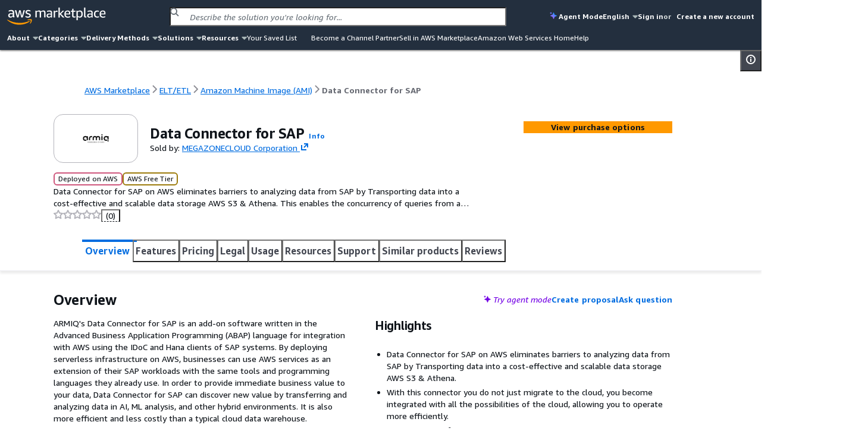

--- FILE ---
content_type: text/html;charset=UTF-8
request_url: https://aws.amazon.com/marketplace/pp/prodview-o52b6d7lv7uso
body_size: 81404
content:
<!DOCTYPE html>
    <html lang="en">
      <head>
        <meta charset="UTF-8" />
        <meta name="viewport" content="width=device-width, initial-scale=1.0" />
        
        <meta http-equiv="Content-Security-Policy" content="default-src &#039;none&#039;; frame-src https://www.youtube-nocookie.com https://aws.demdex.net https://fast.aws.demdex.net https://dpm.demdex.net; connect-src &#039;self&#039; https://discovery.marketplace.us-east-1.amazonaws.com https://commerce.us-east-1.marketplace.aws.a2z.com https://license-manager.us-east-1.amazonaws.com https://clientlogger.marketplace.aws.a2z.com https://us.help-panel.docs.aws.a2z.com https://aws-payments-gateway-service.us-east-1.amazonaws.com https://d7umqicpi7263.cloudfront.net https://rendering.aperture-public-api.feedback.console.aws.dev https://ingestion.aperture-public-api.feedback.console.aws.dev https://aws.amazon.com https://prod.log.shortbread.aws.dev https://prod.tools.shortbread.aws.dev https://112-tzm-766.mktoresp.com https://aws.demdex.net https://dpm.demdex.net https://cm.everesttech.net https://amazonwebservices.d2.sc.omtrdc.net https://a0.awsstatic.com https://d2c.aws.amazon.com https://vs.aws.amazon.com; font-src data:; img-src https://a.b.cdn.console.awsstatic.com https://*.ytimg.com https://d7umqicpi7263.cloudfront.net https://dkdlnw2x4nft5.cloudfront.net https://d2v9nz24iam9h9.cloudfront.net https://d1ewbp317vsrbd.cloudfront.net https://s3.amazonaws.com https://*.s3.amazonaws.com https://s3.us-east-1.amazonaws.com https://*.s3.us-east-1.amazonaws.com https://website.vendor-insights.us-east-1.amazonaws.com https://prod-us-east-1.cdn.chrome.marketplace.aws.dev &#039;self&#039; https://awsmp-pmp-cdn-user-logos-prod-iad.s3.us-east-1.amazonaws.com https://aws.amazon.com https://signin.aws.amazon.com https://amazonwebservices.d2.sc.omtrdc.net https://a0.awsstatic.com https://aws.demdex.net https://dpm.demdex.net https://cm.everesttech.net; media-src https://d2v9nz24iam9h9.cloudfront.net https://d7umqicpi7263.cloudfront.net; object-src &#039;none&#039;; script-src https://a.b.cdn.console.awsstatic.com &#039;sha256-qn9t8ZcQWbULRo6j+KytulzkbQB30NYkPGcJJysX6kE=&#039; https://prod-us-east-1.cdn.chrome.marketplace.aws.dev https://prod.widgets.marketplace.aws.dev https://a0.awsstatic.com https://prod.assets.shortbread.aws.dev &#039;sha256-yGlN2pkA8fJSCmEi+/f0JDcKHSdZU0WH/ZZha55/Yo4=&#039;; style-src &#039;self&#039; &#039;unsafe-inline&#039; https://a.b.cdn.console.awsstatic.com https://prod-us-east-1.cdn.chrome.marketplace.aws.dev https://prod.assets.shortbread.aws.dev; base-uri &#039;none&#039;; upgrade-insecure-requests;"/>
        <script type="text/javascript">
          window.__INIT_CSP_ERRORS = []
          window.addEventListener('securitypolicyviolation', function (e) {
            window.__INIT_CSP_ERRORS.push(e);
          });
        </script>
        <link rel="stylesheet" href="https://a.b.cdn.console.awsstatic.com/a/v1/KREMUVY7WXHDL7A4IMXPUAB5LEPWK3T2S6DKAP6HMBBQ6SXAVD4Q/assets/static/style.au7l_bBr.css">
        <title data-rh="true">AWS Marketplace: Data Connector for SAP</title>
        <meta data-rh="true" name="description" content="Data Connector for SAP on AWS eliminates barriers to analyzing data from SAP by Transporting data into a cost-effective and scalable data storage AWS S3 &amp; Athena. This enables the concurrency of queries from a variety group of users and discovers value of SAP data"/>
        <meta id="client-logger-endpoint" content="https://clientlogger.marketplace.aws.a2z.com/v3/analytics/logs" />
        <meta id="client-logger-context" content="{&quot;AccountId&quot;:&quot;000&quot;,&quot;ClientLogNamespace&quot;:&quot;prod&quot;,&quot;ConsoleSessionId&quot;:&quot;12345&quot;,&quot;HostEnvironment&quot;:{&quot;applicationId&quot;:&quot;AWS-Marketplace-PDP&quot;,&quot;region&quot;:&quot;us-east-1&quot;},&quot;PageType&quot;:&quot;AWSMP-PDP&quot;,&quot;SubPageType&quot;:&quot;AWSMP-Concourse&quot;,&quot;SessionId&quot;:&quot;12345&quot;,&quot;TenantId&quot;:&quot;de033758&quot;}" />
        <meta id="CONCOURSE_CDN_ASSETS_BASE_URL" content="https://a.b.cdn.console.awsstatic.com/a/v1/KREMUVY7WXHDL7A4IMXPUAB5LEPWK3T2S6DKAP6HMBBQ6SXAVD4Q/" />
        
        <meta id="og:image" content="https://prod-us-east-1.cdn.chrome.marketplace.aws.dev/assets/f398e5ba-38ca-4b33-b87f-f7d505ee5263/client/socialPreview.png"/>
        <meta id="AWSMP-CookieClassification" name="AWSMP-CookieClassification" content="{&quot;aws-account-data&quot;:{&quot;category&quot;:&quot;essential&quot;},&quot;aws-account-alias&quot;:{&quot;category&quot;:&quot;essential&quot;},&quot;aws-consoleInfo&quot;:{&quot;category&quot;:&quot;essential&quot;},&quot;aws-creds&quot;:{&quot;category&quot;:&quot;essential&quot;},&quot;aws-creds-1&quot;:{&quot;category&quot;:&quot;essential&quot;},&quot;aws-creds-code-verifier&quot;:{&quot;category&quot;:&quot;essential&quot;},&quot;aws-csds-token&quot;:{&quot;category&quot;:&quot;essential&quot;},&quot;aws-priv&quot;:{&quot;category&quot;:&quot;essential&quot;},&quot;aws-session-id&quot;:{&quot;category&quot;:&quot;essential&quot;},&quot;aws-s-session-id&quot;:{&quot;category&quot;:&quot;functional&quot;},&quot;aws-analysis-id&quot;:{&quot;category&quot;:&quot;functional&quot;},&quot;aws-session-id-time&quot;:{&quot;category&quot;:&quot;essential&quot;},&quot;aws-target-data&quot;:{&quot;category&quot;:&quot;performance&quot;},&quot;aws-target-static-id&quot;:{&quot;category&quot;:&quot;performance&quot;},&quot;aws-target-session-id&quot;:{&quot;category&quot;:&quot;performance&quot;},&quot;aws-target-visitor-id&quot;:{&quot;category&quot;:&quot;functional&quot;},&quot;aws-ubid-main&quot;:{&quot;category&quot;:&quot;essential&quot;},&quot;aws-userInfo&quot;:{&quot;category&quot;:&quot;essential&quot;},&quot;aws_campaign_trk&quot;:{&quot;category&quot;:&quot;performance&quot;},&quot;aws_lang&quot;:{&quot;category&quot;:&quot;essential&quot;},&quot;aws-mkto-trk&quot;:{&quot;category&quot;:&quot;advertising&quot;},&quot;aws-reg-aid&quot;:{&quot;category&quot;:&quot;functional&quot;},&quot;aws-reg-guid&quot;:{&quot;category&quot;:&quot;functional&quot;},&quot;AWSMP-Test&quot;:{&quot;category&quot;:&quot;functional&quot;},&quot;tld-banner-dismissed&quot;:{&quot;category&quot;:&quot;functional&quot;},&quot;noflush_locale&quot;:{&quot;category&quot;:&quot;essential&quot;},&quot;awsc-authTimer&quot;:{&quot;category&quot;:&quot;essential&quot;},&quot;bcookie&quot;:{&quot;category&quot;:&quot;advertising&quot;},&quot;i18n-prefs&quot;:{&quot;category&quot;:&quot;essential&quot;},&quot;IDE&quot;:{&quot;category&quot;:&quot;advertising&quot;},&quot;JSESSIONID&quot;:{&quot;category&quot;:&quot;essential&quot;},&quot;lang&quot;:{&quot;category&quot;:&quot;advertising&quot;},&quot;li_sugr&quot;:{&quot;category&quot;:&quot;advertising&quot;},&quot;lidc&quot;:{&quot;category&quot;:&quot;advertising&quot;},&quot;lissc&quot;:{&quot;category&quot;:&quot;advertising&quot;},&quot;regStatus&quot;:{&quot;category&quot;:&quot;performance&quot;},&quot;s_cc&quot;:{&quot;category&quot;:&quot;functional&quot;},&quot;s_depth&quot;:{&quot;category&quot;:&quot;functional&quot;},&quot;s_dslv&quot;:{&quot;category&quot;:&quot;functional&quot;},&quot;s_dslv_s&quot;:{&quot;category&quot;:&quot;functional&quot;},&quot;s_eVar60&quot;:{&quot;category&quot;:&quot;functional&quot;},&quot;s_fid&quot;:{&quot;category&quot;:&quot;functional&quot;},&quot;s_invisit&quot;:{&quot;category&quot;:&quot;functional&quot;},&quot;s_nr&quot;:{&quot;category&quot;:&quot;functional&quot;},&quot;s_sq&quot;:{&quot;category&quot;:&quot;functional&quot;},&quot;s_vi&quot;:{&quot;category&quot;:&quot;functional&quot;},&quot;s_vn&quot;:{&quot;category&quot;:&quot;functional&quot;},&quot;s_campaign&quot;:{&quot;category&quot;:&quot;functional&quot;},&quot;seance&quot;:{&quot;category&quot;:&quot;essential&quot;},&quot;U&quot;:{&quot;category&quot;:&quot;advertising&quot;},&quot;UserMatchHistory&quot;:{&quot;category&quot;:&quot;advertising&quot;},&quot;_mkto_trk&quot;:{&quot;category&quot;:&quot;advertising&quot;},&quot;__cfduid&quot;:{&quot;category&quot;:&quot;advertising&quot;}}" />
        <meta id="chrome-view-model" data-chrome-view-model="{&quot;headerMenuIds&quot;:[&quot;about&quot;,&quot;categories&quot;,&quot;deliveryMethods&quot;,&quot;solutions&quot;,&quot;resources&quot;],&quot;footerMenuIds&quot;:[&quot;solutionsFooter&quot;,&quot;categories&quot;,&quot;resources&quot;,&quot;sellInAws&quot;,&quot;about&quot;,&quot;featuredCategories&quot;,&quot;manageYourAccount&quot;],&quot;menus&quot;:{&quot;about&quot;:{&quot;id&quot;:&quot;about&quot;,&quot;name&quot;:&quot;About&quot;,&quot;submenus&quot;:[{&quot;title&quot;:{&quot;name&quot;:&quot;About&quot;,&quot;href&quot;:&quot;/marketplace/features/what-is-aws-marketplace?trk=86dd86c6-7989-4e45-8c92-3fe2ebce2cc7&amp;sc_channel=el&amp;ref=mp_nav_about&quot;},&quot;links&quot;:[{&quot;name&quot;:&quot;What is AWS Marketplace?&quot;,&quot;href&quot;:&quot;/marketplace/features/what-is-aws-marketplace?trk=86dd86c6-7989-4e45-8c92-3fe2ebce2cc7&amp;sc_channel=el&amp;ref=mp_nav_about&quot;},{&quot;name&quot;:&quot;Why AWS Marketplace?&quot;,&quot;href&quot;:&quot;/marketplace/features?trk=471f1bc8-709f-412b-a127-aff6ee44c802&amp;sc_channel=el&amp;ref=mp_nav_about&quot;},{&quot;name&quot;:&quot;Get started in AWS Marketplace&quot;,&quot;href&quot;:&quot;/marketplace/getting-started?trk=213c78f3-b3a9-49be-84ed-202d5ae55517&amp;sc_channel=el&amp;ref=mp_nav_about&quot;},{&quot;name&quot;:&quot;Procurement options&quot;,&quot;href&quot;:&quot;/marketplace/features/procurement?trk=d1c51987-4c21-453a-979b-d65a3e130bd1&amp;sc_channel=el&amp;ref=mp_nav_about&quot;},{&quot;name&quot;:&quot;Cost management tools&quot;,&quot;href&quot;:&quot;/marketplace/features/cost-management?trk=8c02be02-78c0-4d5f-9c1d-908fe291b371&amp;sc_channel=el&amp;ref=mp_nav_about&quot;},{&quot;name&quot;:&quot;Governance &amp; control features&quot;,&quot;href&quot;:&quot;/marketplace/features/governance?trk=5bf41da5-ff7e-48a1-9650-2eb1cb29edf0&amp;sc_channel=el&amp;ref=mp_nav_about&quot;},{&quot;name&quot;:&quot;Free trials&quot;,&quot;href&quot;:&quot;/marketplace/features/free-trials?trk=0b6e3667-3ef1-43e4-bb34-56078c18fde9&amp;sc_channel=el&amp;ref=mp_nav_about&quot;},{&quot;name&quot;:&quot;Sell in AWS Marketplace&quot;,&quot;href&quot;:&quot;/marketplace/partners/management-tour?trk=40ddbaee-2c6c-422a-a488-bd7496fe5458&amp;sc_channel=el&amp;ref=mp_nav_about&quot;}]}]},&quot;categories&quot;:{&quot;id&quot;:&quot;categories&quot;,&quot;name&quot;:&quot;Categories&quot;,&quot;submenus&quot;:[{&quot;title&quot;:{&quot;name&quot;:&quot;AI Agents &amp; Tools&quot;,&quot;href&quot;:&quot;/marketplace/b/f1d47436-8a98-40db-b687-696723ec32cb?ref_=mp_nav_category_f1d47436-8a98-40db-b687-696723ec32cb&quot;},&quot;links&quot;:[{&quot;name&quot;:&quot;AI Security&quot;,&quot;href&quot;:&quot;/marketplace/b/ffc1065b-06a0-4357-a9bf-0fa1dd6037da?ref_=mp_nav_category_ffc1065b-06a0-4357-a9bf-0fa1dd6037da&quot;},{&quot;name&quot;:&quot;Content Creation&quot;,&quot;href&quot;:&quot;/marketplace/b/6de021ae-715a-47ac-938f-3a68b2b60440?ref_=mp_nav_category_6de021ae-715a-47ac-938f-3a68b2b60440&quot;},{&quot;name&quot;:&quot;Customer Experience Personalization&quot;,&quot;href&quot;:&quot;/marketplace/b/f198dbb9-6a98-46a8-9407-b6e6c6c49654?ref_=mp_nav_category_f198dbb9-6a98-46a8-9407-b6e6c6c49654&quot;},{&quot;name&quot;:&quot;Customer Support&quot;,&quot;href&quot;:&quot;/marketplace/b/c463554d-2722-41ce-8007-ff3b0602f61d?ref_=mp_nav_category_c463554d-2722-41ce-8007-ff3b0602f61d&quot;},{&quot;name&quot;:&quot;Data Analysis&quot;,&quot;href&quot;:&quot;/marketplace/b/c36b97e6-3109-47de-9447-96a6adc7693c?ref_=mp_nav_category_c36b97e6-3109-47de-9447-96a6adc7693c&quot;},{&quot;name&quot;:&quot;Finance &amp; Accounting&quot;,&quot;href&quot;:&quot;/marketplace/b/d0c382f0-7183-4a48-99dd-b18d2507e18d?ref_=mp_nav_category_d0c382f0-7183-4a48-99dd-b18d2507e18d&quot;},{&quot;name&quot;:&quot;IT Support&quot;,&quot;href&quot;:&quot;/marketplace/b/e6b1e3ef-e342-4e52-a32f-8f6dd9480250?ref_=mp_nav_category_e6b1e3ef-e342-4e52-a32f-8f6dd9480250&quot;},{&quot;name&quot;:&quot;Legal &amp; Compliance&quot;,&quot;href&quot;:&quot;/marketplace/b/1a2b613d-2134-4de2-a125-457dda4f8685?ref_=mp_nav_category_1a2b613d-2134-4de2-a125-457dda4f8685&quot;},{&quot;name&quot;:&quot;Observability&quot;,&quot;href&quot;:&quot;/marketplace/b/159cdd0c-6579-4122-942d-bd8b3e36fc28?ref_=mp_nav_category_159cdd0c-6579-4122-942d-bd8b3e36fc28&quot;},{&quot;name&quot;:&quot;Procurement &amp; Supply Chain&quot;,&quot;href&quot;:&quot;/marketplace/b/f75229ff-f982-4c2a-b9b2-7f6f25d35ef9?ref_=mp_nav_category_f75229ff-f982-4c2a-b9b2-7f6f25d35ef9&quot;},{&quot;name&quot;:&quot;Quality Assurance&quot;,&quot;href&quot;:&quot;/marketplace/b/9a402484-91b4-4bd6-b5d8-ff7a976c0346?ref_=mp_nav_category_9a402484-91b4-4bd6-b5d8-ff7a976c0346&quot;},{&quot;name&quot;:&quot;Research&quot;,&quot;href&quot;:&quot;/marketplace/b/329680af-0f17-469c-b860-24f57ba62dca?ref_=mp_nav_category_329680af-0f17-469c-b860-24f57ba62dca&quot;},{&quot;name&quot;:&quot;Sales &amp; Marketing&quot;,&quot;href&quot;:&quot;/marketplace/b/33e3f1d7-f582-4eba-9cf3-121ee144906b?ref_=mp_nav_category_33e3f1d7-f582-4eba-9cf3-121ee144906b&quot;},{&quot;name&quot;:&quot;Scheduling &amp; Coordination&quot;,&quot;href&quot;:&quot;/marketplace/b/80ae5f8e-522e-418e-a0cb-7b4c341b3c8a?ref_=mp_nav_category_80ae5f8e-522e-418e-a0cb-7b4c341b3c8a&quot;},{&quot;name&quot;:&quot;Software Development&quot;,&quot;href&quot;:&quot;/marketplace/b/1f52b936-71a3-4862-ab4d-1d76efe2d9cc?ref_=mp_nav_category_1f52b936-71a3-4862-ab4d-1d76efe2d9cc&quot;}]},{&quot;title&quot;:{&quot;name&quot;:&quot;Business Applications&quot;,&quot;href&quot;:&quot;/marketplace/b/8449bda0-8265-4fca-8910-497b806742fa?ref_=mp_nav_category_8449bda0-8265-4fca-8910-497b806742fa&quot;},&quot;links&quot;:[{&quot;name&quot;:&quot;Blockchain&quot;,&quot;href&quot;:&quot;/marketplace/b/59267e20-f6c4-491f-a538-43dd5dbce960?ref_=mp_nav_category_59267e20-f6c4-491f-a538-43dd5dbce960&quot;},{&quot;name&quot;:&quot;Collaboration &amp; Productivity&quot;,&quot;href&quot;:&quot;/marketplace/b/1885b4a4-02a4-46d1-93d1-d0dcebe41208?ref_=mp_nav_category_1885b4a4-02a4-46d1-93d1-d0dcebe41208&quot;},{&quot;name&quot;:&quot;Contact Center&quot;,&quot;href&quot;:&quot;/marketplace/b/fb1e0f1d-af11-4322-ad2c-3c2c6a2ca537?ref_=mp_nav_category_fb1e0f1d-af11-4322-ad2c-3c2c6a2ca537&quot;},{&quot;name&quot;:&quot;Content Management&quot;,&quot;href&quot;:&quot;/marketplace/b/4625c97a-64f3-40af-92c6-2835e2f7542a?ref_=mp_nav_category_4625c97a-64f3-40af-92c6-2835e2f7542a&quot;},{&quot;name&quot;:&quot;CRM&quot;,&quot;href&quot;:&quot;/marketplace/b/98bce01b-8e07-4a83-8e4e-711ce14f2e88?ref_=mp_nav_category_98bce01b-8e07-4a83-8e4e-711ce14f2e88&quot;},{&quot;name&quot;:&quot;eCommerce&quot;,&quot;href&quot;:&quot;/marketplace/b/2a29b1bc-488a-4b36-a1c0-f90380d91692?ref_=mp_nav_category_2a29b1bc-488a-4b36-a1c0-f90380d91692&quot;},{&quot;name&quot;:&quot;eLearning&quot;,&quot;href&quot;:&quot;/marketplace/b/b61b468c-7a91-4919-a9b1-45fcc7e0a682?ref_=mp_nav_category_b61b468c-7a91-4919-a9b1-45fcc7e0a682&quot;},{&quot;name&quot;:&quot;Human Resources&quot;,&quot;href&quot;:&quot;/marketplace/b/0bdbbf42-5d7b-4ac7-8041-849983ffeaad?ref_=mp_nav_category_0bdbbf42-5d7b-4ac7-8041-849983ffeaad&quot;},{&quot;name&quot;:&quot;IT Business Management&quot;,&quot;href&quot;:&quot;/marketplace/b/44bf32d0-edc0-4357-b679-c608ac1227f9?ref_=mp_nav_category_44bf32d0-edc0-4357-b679-c608ac1227f9&quot;},{&quot;name&quot;:&quot;Project Management&quot;,&quot;href&quot;:&quot;/marketplace/b/e86dc38c-d34a-4e7f-8ef3-add8bb2bfb53?ref_=mp_nav_category_e86dc38c-d34a-4e7f-8ef3-add8bb2bfb53&quot;}]},{&quot;title&quot;:{&quot;name&quot;:&quot;Cloud Operations&quot;,&quot;href&quot;:&quot;/marketplace/b/b619e7f9-0d0e-48a7-95d6-52245342af07?ref_=mp_nav_category_b619e7f9-0d0e-48a7-95d6-52245342af07&quot;},&quot;links&quot;:[{&quot;name&quot;:&quot;Cloud Financial Management&quot;,&quot;href&quot;:&quot;/marketplace/b/5cb080c9-49ca-4ab6-bf1c-eac794bd9e92?ref_=mp_nav_category_5cb080c9-49ca-4ab6-bf1c-eac794bd9e92&quot;},{&quot;name&quot;:&quot;Cloud Governance&quot;,&quot;href&quot;:&quot;/marketplace/b/8e344344-82e7-4e05-b3a7-a627dbe3dfd8?ref_=mp_nav_category_8e344344-82e7-4e05-b3a7-a627dbe3dfd8&quot;}]},{&quot;title&quot;:{&quot;name&quot;:&quot;Data Products&quot;,&quot;href&quot;:&quot;/marketplace/b/d5a43d97-558f-4be7-8543-cce265fe6d9d?ref_=mp_nav_category_d5a43d97-558f-4be7-8543-cce265fe6d9d&quot;},&quot;links&quot;:[{&quot;name&quot;:&quot;Automotive Data&quot;,&quot;href&quot;:&quot;/marketplace/b/9a4d3c5f-470d-4f3c-bcce-de612001b652?ref_=mp_nav_category_9a4d3c5f-470d-4f3c-bcce-de612001b652&quot;},{&quot;name&quot;:&quot;Environmental Data&quot;,&quot;href&quot;:&quot;/marketplace/b/ffb6cf06-608c-4b14-a5a9-756f1ccd5725?ref_=mp_nav_category_ffb6cf06-608c-4b14-a5a9-756f1ccd5725&quot;},{&quot;name&quot;:&quot;Financial Services Data&quot;,&quot;href&quot;:&quot;/marketplace/b/87374d8c-7acc-49b2-bc45-1a6cb252a539?ref_=mp_nav_category_87374d8c-7acc-49b2-bc45-1a6cb252a539&quot;},{&quot;name&quot;:&quot;Gaming Data&quot;,&quot;href&quot;:&quot;/marketplace/b/41611951-f229-4dae-8e0d-5bb12ad28b5b?ref_=mp_nav_category_41611951-f229-4dae-8e0d-5bb12ad28b5b&quot;},{&quot;name&quot;:&quot;Healthcare &amp; Life Sciences Data&quot;,&quot;href&quot;:&quot;/marketplace/b/ec21bae5-404b-4bac-825c-f7b0a2c713c4?ref_=mp_nav_category_ec21bae5-404b-4bac-825c-f7b0a2c713c4&quot;},{&quot;name&quot;:&quot;Manufacturing Data&quot;,&quot;href&quot;:&quot;/marketplace/b/309c57a4-8fb2-404f-90dc-d4067048d7a2?ref_=mp_nav_category_309c57a4-8fb2-404f-90dc-d4067048d7a2&quot;},{&quot;name&quot;:&quot;Media &amp; Entertainment Data&quot;,&quot;href&quot;:&quot;/marketplace/b/f71bc2f6-934a-4850-9241-30b113c75615?ref_=mp_nav_category_f71bc2f6-934a-4850-9241-30b113c75615&quot;},{&quot;name&quot;:&quot;Public Sector Data&quot;,&quot;href&quot;:&quot;/marketplace/b/191dc787-401d-4f42-826f-ac99f06a4ac8?ref_=mp_nav_category_191dc787-401d-4f42-826f-ac99f06a4ac8&quot;},{&quot;name&quot;:&quot;Resources Data&quot;,&quot;href&quot;:&quot;/marketplace/b/c64de7d5-83da-4b90-989a-9c99d2f5304c?ref_=mp_nav_category_c64de7d5-83da-4b90-989a-9c99d2f5304c&quot;},{&quot;name&quot;:&quot;Retail, Location &amp; Marketing Data&quot;,&quot;href&quot;:&quot;/marketplace/b/2d1c8868-2642-4741-af5d-9ced77da7024?ref_=mp_nav_category_2d1c8868-2642-4741-af5d-9ced77da7024&quot;},{&quot;name&quot;:&quot;Telecommunications Data&quot;,&quot;href&quot;:&quot;/marketplace/b/7c5cc6e7-7142-4cd2-9b50-805731dcbdab?ref_=mp_nav_category_7c5cc6e7-7142-4cd2-9b50-805731dcbdab&quot;}]},{&quot;title&quot;:{&quot;name&quot;:&quot;DevOps&quot;,&quot;href&quot;:&quot;/marketplace/b/2560df6f-b99a-4899-8421-07dbaa1aa9d2?ref_=mp_nav_category_2560df6f-b99a-4899-8421-07dbaa1aa9d2&quot;},&quot;links&quot;:[{&quot;name&quot;:&quot;Agile Lifecycle Management&quot;,&quot;href&quot;:&quot;/marketplace/b/a2286988-a876-4c55-b346-52a7a67ef18f?ref_=mp_nav_category_a2286988-a876-4c55-b346-52a7a67ef18f&quot;},{&quot;name&quot;:&quot;Application Development&quot;,&quot;href&quot;:&quot;/marketplace/b/3c015f8c-b83c-4b7d-a544-29e87950c267?ref_=mp_nav_category_3c015f8c-b83c-4b7d-a544-29e87950c267&quot;},{&quot;name&quot;:&quot;Application Servers&quot;,&quot;href&quot;:&quot;/marketplace/b/d5921967-1aed-46b5-a08e-e3d6babee4ae?ref_=mp_nav_category_d5921967-1aed-46b5-a08e-e3d6babee4ae&quot;},{&quot;name&quot;:&quot;Application Stacks&quot;,&quot;href&quot;:&quot;/marketplace/b/ac135c44-ad53-4780-bf2b-e33925affa50?ref_=mp_nav_category_ac135c44-ad53-4780-bf2b-e33925affa50&quot;},{&quot;name&quot;:&quot;Continuous Integration and Continuous Delivery&quot;,&quot;href&quot;:&quot;/marketplace/b/e13d1819-2dc9-4b5d-a1e7-014cc10f7984?ref_=mp_nav_category_e13d1819-2dc9-4b5d-a1e7-014cc10f7984&quot;},{&quot;name&quot;:&quot;Infrastructure as Code&quot;,&quot;href&quot;:&quot;/marketplace/b/f3a4f5ce-3983-4611-ac6e-5c468e84a025?ref_=mp_nav_category_f3a4f5ce-3983-4611-ac6e-5c468e84a025&quot;},{&quot;name&quot;:&quot;Issue &amp; Bug Tracking&quot;,&quot;href&quot;:&quot;/marketplace/b/67508d7c-a1de-4cdc-94c7-b4c0a1545928?ref_=mp_nav_category_67508d7c-a1de-4cdc-94c7-b4c0a1545928&quot;},{&quot;name&quot;:&quot;Log Analysis&quot;,&quot;href&quot;:&quot;/marketplace/b/68b775e3-c2c6-4a1c-95db-d74e36efe2b9?ref_=mp_nav_category_68b775e3-c2c6-4a1c-95db-d74e36efe2b9&quot;},{&quot;name&quot;:&quot;Monitoring&quot;,&quot;href&quot;:&quot;/marketplace/b/45c68cc2-ccd6-426b-94bd-92a791004dc2?ref_=mp_nav_category_45c68cc2-ccd6-426b-94bd-92a791004dc2&quot;},{&quot;name&quot;:&quot;Source Control&quot;,&quot;href&quot;:&quot;/marketplace/b/9fd3f24d-335a-40e2-b366-39ca52ae22b1?ref_=mp_nav_category_9fd3f24d-335a-40e2-b366-39ca52ae22b1&quot;},{&quot;name&quot;:&quot;Testing&quot;,&quot;href&quot;:&quot;/marketplace/b/b1cf3403-729a-4df1-908d-51105b3574a3?ref_=mp_nav_category_b1cf3403-729a-4df1-908d-51105b3574a3&quot;}]},{&quot;title&quot;:{&quot;name&quot;:&quot;Industries&quot;,&quot;href&quot;:&quot;/marketplace/b/48bf064f-9812-41a8-95c2-4078962a8314?ref_=mp_nav_category_48bf064f-9812-41a8-95c2-4078962a8314&quot;},&quot;links&quot;:[{&quot;name&quot;:&quot;Automotive&quot;,&quot;href&quot;:&quot;/marketplace/b/a6d3777c-a5d7-4ae6-abcf-0b7bafe112fe?ref_=mp_nav_category_a6d3777c-a5d7-4ae6-abcf-0b7bafe112fe&quot;},{&quot;name&quot;:&quot;Education &amp; Research&quot;,&quot;href&quot;:&quot;/marketplace/b/e1e8f19d-319e-40f1-9ae3-fdfd3ecae002?ref_=mp_nav_category_e1e8f19d-319e-40f1-9ae3-fdfd3ecae002&quot;},{&quot;name&quot;:&quot;Energy&quot;,&quot;href&quot;:&quot;/marketplace/b/51b09426-e8bc-4140-9fa5-16a388181e81?ref_=mp_nav_category_51b09426-e8bc-4140-9fa5-16a388181e81&quot;},{&quot;name&quot;:&quot;Financial Services&quot;,&quot;href&quot;:&quot;/marketplace/b/0831c108-5642-4ce7-8df4-026738902f8d?ref_=mp_nav_category_0831c108-5642-4ce7-8df4-026738902f8d&quot;},{&quot;name&quot;:&quot;Healthcare &amp; Life Sciences&quot;,&quot;href&quot;:&quot;/marketplace/b/9068362c-23da-4a02-b090-51ae4b4ca8b2?ref_=mp_nav_category_9068362c-23da-4a02-b090-51ae4b4ca8b2&quot;},{&quot;name&quot;:&quot;Industrial&quot;,&quot;href&quot;:&quot;/marketplace/b/1a0a6c20-35fb-4006-a67c-d9bdde3de86f?ref_=mp_nav_category_1a0a6c20-35fb-4006-a67c-d9bdde3de86f&quot;},{&quot;name&quot;:&quot;Media &amp; Entertainment&quot;,&quot;href&quot;:&quot;/marketplace/b/b581c077-705f-4614-86dc-69f725cbcf88?ref_=mp_nav_category_b581c077-705f-4614-86dc-69f725cbcf88&quot;}]},{&quot;title&quot;:{&quot;name&quot;:&quot;Infrastructure Software&quot;,&quot;href&quot;:&quot;/marketplace/b/579164ab-a400-4924-9c9c-590e45580b7d?ref_=mp_nav_category_579164ab-a400-4924-9c9c-590e45580b7d&quot;},&quot;links&quot;:[{&quot;name&quot;:&quot;Backup &amp; Recovery&quot;,&quot;href&quot;:&quot;/marketplace/b/388e0eec-370f-4c12-9f92-1bb2193509d3?ref_=mp_nav_category_388e0eec-370f-4c12-9f92-1bb2193509d3&quot;},{&quot;name&quot;:&quot;Data Analytics&quot;,&quot;href&quot;:&quot;/marketplace/b/adb29c06-d13c-4cfa-a2c3-944475c7e1bd?ref_=mp_nav_category_adb29c06-d13c-4cfa-a2c3-944475c7e1bd&quot;},{&quot;name&quot;:&quot;High Performance Computing&quot;,&quot;href&quot;:&quot;/marketplace/b/27afd715-09cc-496c-82ea-1cd86222d8cb?ref_=mp_nav_category_27afd715-09cc-496c-82ea-1cd86222d8cb&quot;},{&quot;name&quot;:&quot;Migration&quot;,&quot;href&quot;:&quot;/marketplace/b/cb276aab-7d95-4eaf-a498-41b34b52ad63?ref_=mp_nav_category_cb276aab-7d95-4eaf-a498-41b34b52ad63&quot;},{&quot;name&quot;:&quot;Network Infrastructure&quot;,&quot;href&quot;:&quot;/marketplace/b/3141913d-a073-4452-8473-843f58081505?ref_=mp_nav_category_3141913d-a073-4452-8473-843f58081505&quot;},{&quot;name&quot;:&quot;Operating Systems&quot;,&quot;href&quot;:&quot;/marketplace/b/c3bc6a75-0c3a-46ce-8fdd-498b6fd88577?ref_=mp_nav_category_c3bc6a75-0c3a-46ce-8fdd-498b6fd88577&quot;},{&quot;name&quot;:&quot;Security&quot;,&quot;href&quot;:&quot;/marketplace/b/0625e4fd-88dd-4dd9-9e57-4a0461f97fb4?ref_=mp_nav_category_0625e4fd-88dd-4dd9-9e57-4a0461f97fb4&quot;},{&quot;name&quot;:&quot;Storage&quot;,&quot;href&quot;:&quot;/marketplace/b/c3ca69e4-f90c-4159-abc2-4c176dd2b802?ref_=mp_nav_category_c3ca69e4-f90c-4159-abc2-4c176dd2b802&quot;}]},{&quot;title&quot;:{&quot;name&quot;:&quot;IoT&quot;,&quot;href&quot;:&quot;/marketplace/b/96c2cd16-fe69-4b18-99cc-e016c61e820c?ref_=mp_nav_category_96c2cd16-fe69-4b18-99cc-e016c61e820c&quot;},&quot;links&quot;:[{&quot;name&quot;:&quot;Analytics&quot;,&quot;href&quot;:&quot;/marketplace/b/34244ca3-319a-4a46-b747-636fd0a3dc7a?ref_=mp_nav_category_34244ca3-319a-4a46-b747-636fd0a3dc7a&quot;},{&quot;name&quot;:&quot;Applications&quot;,&quot;href&quot;:&quot;/marketplace/b/e4cb435b-d605-4bb2-9f40-b47335f23bbe?ref_=mp_nav_category_e4cb435b-d605-4bb2-9f40-b47335f23bbe&quot;},{&quot;name&quot;:&quot;Device Connectivity&quot;,&quot;href&quot;:&quot;/marketplace/b/4010f3a3-3f65-4396-9e48-1e6dc1893079?ref_=mp_nav_category_4010f3a3-3f65-4396-9e48-1e6dc1893079&quot;},{&quot;name&quot;:&quot;Device Management&quot;,&quot;href&quot;:&quot;/marketplace/b/f0e40e54-4ae4-4ba3-8ab3-a41793be8b8c?ref_=mp_nav_category_f0e40e54-4ae4-4ba3-8ab3-a41793be8b8c&quot;},{&quot;name&quot;:&quot;Device Security&quot;,&quot;href&quot;:&quot;/marketplace/b/1c8040d7-fd09-424b-8ee8-3a733c77db7f?ref_=mp_nav_category_1c8040d7-fd09-424b-8ee8-3a733c77db7f&quot;},{&quot;name&quot;:&quot;Industrial IoT&quot;,&quot;href&quot;:&quot;/marketplace/b/e333bce9-cb63-46b3-a2d5-3cd592e951e3?ref_=mp_nav_category_e333bce9-cb63-46b3-a2d5-3cd592e951e3&quot;},{&quot;name&quot;:&quot;Smart Home &amp; City&quot;,&quot;href&quot;:&quot;/marketplace/b/c7edb79f-3f18-4e4d-9798-690c9521eae2?ref_=mp_nav_category_c7edb79f-3f18-4e4d-9798-690c9521eae2&quot;}]},{&quot;title&quot;:{&quot;name&quot;:&quot;Machine Learning&quot;,&quot;href&quot;:&quot;/marketplace/b/c3714653-8485-4e34-b35b-82c2203e81c1?ref_=mp_nav_category_c3714653-8485-4e34-b35b-82c2203e81c1&quot;},&quot;links&quot;:[{&quot;name&quot;:&quot;Audio&quot;,&quot;href&quot;:&quot;/marketplace/b/cbac9ca0-b219-4ed3-aed3-94edca428e95?ref_=mp_nav_category_cbac9ca0-b219-4ed3-aed3-94edca428e95&quot;},{&quot;name&quot;:&quot;Computer Vision&quot;,&quot;href&quot;:&quot;/marketplace/b/e9008568-95af-4844-9f19-d88e7588b640?ref_=mp_nav_category_e9008568-95af-4844-9f19-d88e7588b640&quot;},{&quot;name&quot;:&quot;Data Labeling Services&quot;,&quot;href&quot;:&quot;/marketplace/b/83fb9ade-65b6-45bc-bd9d-0a3db0b6994c?ref_=mp_nav_category_83fb9ade-65b6-45bc-bd9d-0a3db0b6994c&quot;},{&quot;name&quot;:&quot;Generative AI&quot;,&quot;href&quot;:&quot;/marketplace/b/f18b0260-a963-4c5d-bd1b-eb3e896fb851?ref_=mp_nav_category_f18b0260-a963-4c5d-bd1b-eb3e896fb851&quot;},{&quot;name&quot;:&quot;Human Review Services&quot;,&quot;href&quot;:&quot;/marketplace/b/780dc385-682c-4273-95c6-ccb1e2ee1b8e?ref_=mp_nav_category_780dc385-682c-4273-95c6-ccb1e2ee1b8e&quot;},{&quot;name&quot;:&quot;Image&quot;,&quot;href&quot;:&quot;/marketplace/b/57d5198d-5f59-483b-b131-76344c13279f?ref_=mp_nav_category_57d5198d-5f59-483b-b131-76344c13279f&quot;},{&quot;name&quot;:&quot;Intelligent Automation&quot;,&quot;href&quot;:&quot;/marketplace/b/ac7101f1-7bf7-4568-8ff0-b7cb3fbfe8b7?ref_=mp_nav_category_ac7101f1-7bf7-4568-8ff0-b7cb3fbfe8b7&quot;},{&quot;name&quot;:&quot;ML Solutions&quot;,&quot;href&quot;:&quot;/marketplace/b/1498a805-6c11-461e-9424-d766aea336ca?ref_=mp_nav_category_1498a805-6c11-461e-9424-d766aea336ca&quot;},{&quot;name&quot;:&quot;Natural Language Processing&quot;,&quot;href&quot;:&quot;/marketplace/b/57003bb6-9ad2-4c4e-89df-018b56a5af17?ref_=mp_nav_category_57003bb6-9ad2-4c4e-89df-018b56a5af17&quot;},{&quot;name&quot;:&quot;Speech Recognition&quot;,&quot;href&quot;:&quot;/marketplace/b/331ebce0-5228-4699-b228-304faf650dbd?ref_=mp_nav_category_331ebce0-5228-4699-b228-304faf650dbd&quot;},{&quot;name&quot;:&quot;Structured&quot;,&quot;href&quot;:&quot;/marketplace/b/7019091a-4fc7-4b7c-81cf-23df8cfdb641?ref_=mp_nav_category_7019091a-4fc7-4b7c-81cf-23df8cfdb641&quot;},{&quot;name&quot;:&quot;Text&quot;,&quot;href&quot;:&quot;/marketplace/b/aae88549-7679-4532-b83b-eb6355092084?ref_=mp_nav_category_aae88549-7679-4532-b83b-eb6355092084&quot;},{&quot;name&quot;:&quot;Video&quot;,&quot;href&quot;:&quot;/marketplace/b/e6ec25f7-0536-4983-9e0f-0d1da1da9772?ref_=mp_nav_category_e6ec25f7-0536-4983-9e0f-0d1da1da9772&quot;}]},{&quot;title&quot;:{&quot;name&quot;:&quot;Professional Services&quot;,&quot;href&quot;:&quot;/marketplace/b/ba3a2bf7-795d-4d9f-83fc-6166fa98780d?ref_=mp_nav_category_ba3a2bf7-795d-4d9f-83fc-6166fa98780d&quot;},&quot;links&quot;:[{&quot;name&quot;:&quot;Assessments&quot;,&quot;href&quot;:&quot;/marketplace/b/6f17dccf-d4cc-4cc6-8c65-5395145d76f9?ref_=mp_nav_category_6f17dccf-d4cc-4cc6-8c65-5395145d76f9&quot;},{&quot;name&quot;:&quot;Implementation&quot;,&quot;href&quot;:&quot;/marketplace/b/30ff4395-296a-440a-b9d6-f5eddb16e347?ref_=mp_nav_category_30ff4395-296a-440a-b9d6-f5eddb16e347&quot;},{&quot;name&quot;:&quot;Managed Services&quot;,&quot;href&quot;:&quot;/marketplace/b/7a7aba4d-7766-4f38-abd8-603a95afe9f1?ref_=mp_nav_category_7a7aba4d-7766-4f38-abd8-603a95afe9f1&quot;},{&quot;name&quot;:&quot;Premium Support&quot;,&quot;href&quot;:&quot;/marketplace/b/89964c19-e8d0-4420-bb9b-ac5998f89dad?ref_=mp_nav_category_89964c19-e8d0-4420-bb9b-ac5998f89dad&quot;},{&quot;name&quot;:&quot;Training&quot;,&quot;href&quot;:&quot;/marketplace/b/fd9ea9c0-009a-407f-a174-8a963d17b20d?ref_=mp_nav_category_fd9ea9c0-009a-407f-a174-8a963d17b20d&quot;}]}]},&quot;deliveryMethods&quot;:{&quot;id&quot;:&quot;deliveryMethods&quot;,&quot;name&quot;:&quot;Delivery Methods&quot;,&quot;submenus&quot;:[{&quot;title&quot;:{&quot;name&quot;:&quot;Delivery Methods&quot;,&quot;href&quot;:&quot;/marketplace/search/results?x=0&amp;y=0&amp;searchTerms=&quot;},&quot;links&quot;:[{&quot;name&quot;:&quot;API-Based Agents &amp; Tools&quot;,&quot;href&quot;:&quot;/marketplace/search/results?FULFILLMENT_OPTION_TYPE=API&amp;filters=FULFILLMENT_OPTION_TYPE&amp;ref_=header_nav_dm_api&quot;},{&quot;name&quot;:&quot;Amazon Machine Image&quot;,&quot;href&quot;:&quot;/marketplace/search/results?page=1&amp;filters=fulfillment_options&amp;fulfillment_options=Ami&amp;ref_=header_nav_dm_ami&quot;},{&quot;name&quot;:&quot;EC2 Image Builder Component&quot;,&quot;href&quot;:&quot;/marketplace/search/results?FULFILLMENT_OPTION_TYPE=EC2_IMAGE_BUILDER_COMPONENT&amp;filters=FULFILLMENT_OPTION_TYPE&amp;ref_=header_nav_dm_ec2_image_builder_component&quot;},{&quot;name&quot;:&quot;Amazon SageMaker&quot;,&quot;href&quot;:&quot;/marketplace/search/results?page=1&amp;filters=fulfillment_options&amp;fulfillment_options=SageMaker&amp;ref_=header_nav_dm_sagemaker&quot;},{&quot;name&quot;:&quot;AWS Data Exchange&quot;,&quot;href&quot;:&quot;/marketplace/search/results?page=1&amp;filters=FulfillmentOptionType&amp;FulfillmentOptionType=AWSDataExchange&amp;ref_=header_nav_dm_aws_data_exchange&quot;},{&quot;name&quot;:&quot;CloudFormation Stack&quot;,&quot;href&quot;:&quot;/marketplace/search/results?page=1&amp;filters=fulfillment_options&amp;fulfillment_options=CloudFormation&amp;ref_=header_nav_dm_stack&quot;},{&quot;name&quot;:&quot;Container Image&quot;,&quot;href&quot;:&quot;/marketplace/search/results?page=1&amp;filters=fulfillment_options&amp;fulfillment_options=Container&amp;ref_=header_nav_dm_container&quot;},{&quot;name&quot;:&quot;Helm Chart&quot;,&quot;href&quot;:&quot;/marketplace/search/results?FULFILLMENT_OPTION_TYPE=HELM&amp;filters=FULFILLMENT_OPTION_TYPE&amp;ref_=header_nav_dm_helm&quot;},{&quot;name&quot;:&quot;Add-on for Amazon EKS&quot;,&quot;href&quot;:&quot;/marketplace/search/results?FULFILLMENT_OPTION_TYPE=EKS_ADD_ON&amp;filters=FULFILLMENT_OPTION_TYPE&amp;ref_=header_nav_dm_eks_add_on&quot;},{&quot;name&quot;:&quot;Professional Services&quot;,&quot;href&quot;:&quot;/marketplace/search/results?page=1&amp;filters=fulfillment_options&amp;fulfillment_options=ProfessionalServices&amp;ref_=header_nav_dm_professional_services&quot;},{&quot;name&quot;:&quot;SaaS&quot;,&quot;href&quot;:&quot;/marketplace/search/results?page=1&amp;filters=fulfillment_options&amp;fulfillment_options=Saas&amp;ref_=header_nav_dm_saas&quot;}]}]},&quot;solutions&quot;:{&quot;id&quot;:&quot;solutions&quot;,&quot;name&quot;:&quot;Solutions&quot;,&quot;submenus&quot;:[{&quot;title&quot;:{&quot;name&quot;:&quot;Solutions&quot;,&quot;href&quot;:&quot;https://aws.amazon.com/marketplace/solutions?ref_=mp_nav_solutions_all&quot;},&quot;links&quot;:[{&quot;name&quot;:&quot;AI Agents &amp; Tools&quot;,&quot;href&quot;:&quot;https://aws.amazon.com/marketplace/solutions/ai-agents-and-tools?ref_=mp_nav_solution_agent&quot;},{&quot;name&quot;:&quot;AWS Well-Architected&quot;,&quot;href&quot;:&quot;https://aws.amazon.com/marketplace/solutions/well-architected?ref_=mp_nav_solution_wa&quot;},{&quot;name&quot;:&quot;Business Applications&quot;,&quot;href&quot;:&quot;https://aws.amazon.com/marketplace/solutions/business-applications?ref_=mp_nav_solutions_bza&quot;},{&quot;name&quot;:&quot;CloudOps&quot;,&quot;href&quot;:&quot;https://aws.amazon.com/marketplace/solutions/cloudops?ref_=mp_nav_solutions_cldops&quot;},{&quot;name&quot;:&quot;Data &amp; Analytics&quot;,&quot;href&quot;:&quot;https://aws.amazon.com/marketplace/solutions/data-analytics?ref_=mp_nav_solutions_da&quot;},{&quot;name&quot;:&quot;Data Products&quot;,&quot;href&quot;:&quot;https://aws.amazon.com/data-exchange?ref_=mp_nav_solutions_dp&quot;},{&quot;name&quot;:&quot;DevOps&quot;,&quot;href&quot;:&quot;https://aws.amazon.com/marketplace/solutions/devops?ref_=mp_nav_solutions_dvo&quot;},{&quot;name&quot;:&quot;Digital Sovereignty&quot;,&quot;href&quot;:&quot;/marketplace/solutions/digital-sovereignty?ref_=mp_nav_solutions_digsov&quot;},{&quot;name&quot;:&quot;Generative AI&quot;,&quot;href&quot;:&quot;https://aws.amazon.com/marketplace/solutions/generative-ai?ref_=mp_nav_solutions_genai&quot;},{&quot;name&quot;:&quot;Infrastructure Software&quot;,&quot;href&quot;:&quot;https://aws.amazon.com/marketplace/solutions/infrastructure-software?ref_=mp_nav_solutions_ifst&quot;},{&quot;name&quot;:&quot;Internet of Things&quot;,&quot;href&quot;:&quot;https://aws.amazon.com/marketplace/solutions/IoT?ref_=mp_nav_solutions_iot&quot;},{&quot;name&quot;:&quot;Machine Learning&quot;,&quot;href&quot;:&quot;https://aws.amazon.com/marketplace/solutions/machine-learning?ref_=mp_nav_solutions_mcl&quot;},{&quot;name&quot;:&quot;Managed Services Providers&quot;,&quot;href&quot;:&quot;/marketplace/solutions/managed-services-providers?ref_=mp_nav_solutions_msp&quot;},{&quot;name&quot;:&quot;Migration&quot;,&quot;href&quot;:&quot;https://aws.amazon.com/marketplace/solutions/migration?ref_=mp_nav_solutions_mig&quot;},{&quot;name&quot;:&quot;Security&quot;,&quot;href&quot;:&quot;https://aws.amazon.com/marketplace/solutions/security?ref_=mp_nav_solutions_sec&quot;}]},{&quot;title&quot;:{&quot;name&quot;:&quot;Industry&quot;,&quot;href&quot;:&quot;https://aws.amazon.com/marketplace/solutions?ref_=mp_nav_solutions_allind&quot;},&quot;links&quot;:[{&quot;name&quot;:&quot;Advertising &amp; Marketing&quot;,&quot;href&quot;:&quot;https://aws.amazon.com/marketplace/solutions/advertising-marketing/?ref_=mp_nav_solution_adm&quot;},{&quot;name&quot;:&quot;Energy&quot;,&quot;href&quot;:&quot;https://aws.amazon.com/marketplace/solutions/energy?ref_=mp_nav_solutions_ene&quot;},{&quot;name&quot;:&quot;Engineering, Construction &amp; Real Estate&quot;,&quot;href&quot;:&quot;https://aws.amazon.com/marketplace/solutions/engineering-construction-real-estate/?ref_=mp_nav_solution_ecre&quot;},{&quot;name&quot;:&quot;Financial Services&quot;,&quot;href&quot;:&quot;https://aws.amazon.com/marketplace/solutions/financial-services?ref_=mp_nav_solutions_fin&quot;},{&quot;name&quot;:&quot;Healthcare&quot;,&quot;href&quot;:&quot;https://aws.amazon.com/marketplace/solutions/healthcare?ref_=mp_nav_solutions_hlth&quot;},{&quot;name&quot;:&quot;Industrial&quot;,&quot;href&quot;:&quot;https://aws.amazon.com/marketplace/solutions/industrial?ref_=mp_nav_solutions_ind&quot;},{&quot;name&quot;:&quot;Life Sciences&quot;,&quot;href&quot;:&quot;https://aws.amazon.com/marketplace/solutions/life-sciences?ref_=mp_nav_solutions_lfsci&quot;},{&quot;name&quot;:&quot;Media &amp; Entertainment&quot;,&quot;href&quot;:&quot;https://aws.amazon.com/marketplace/solutions/media-entertainment?ref_=mp_nav_solutions_mae&quot;},{&quot;name&quot;:&quot;Nonprofit&quot;,&quot;href&quot;:&quot;https://aws.amazon.com/marketplace/solutions/public-sector/npo?ref_=mp_nav_solutions_npo&quot;},{&quot;name&quot;:&quot;Power and Utilities&quot;,&quot;href&quot;:&quot;https://aws.amazon.com/marketplace/solutions/power-utilities?ref_=mp_nav_solutions_pow&quot;},{&quot;name&quot;:&quot;Public Health&quot;,&quot;href&quot;:&quot;https://aws.amazon.com/marketplace/solutions/publichealth?ref_=mp_nav_solutions_phlth&quot;},{&quot;name&quot;:&quot;Public Sector&quot;,&quot;href&quot;:&quot;https://aws.amazon.com/marketplace/solutions/public-sector?ref_=mp_nav_solutions_psec&quot;},{&quot;name&quot;:&quot;Retail&quot;,&quot;href&quot;:&quot;https://aws.amazon.com/marketplace/solutions/retail/?ref_=mp_nav_solution_ret&quot;},{&quot;name&quot;:&quot;Sustainability&quot;,&quot;href&quot;:&quot;https://aws.amazon.com/marketplace/solutions/sustainability/?ref_=mp_nav_solution_sus&quot;},{&quot;name&quot;:&quot;Telecommunications&quot;,&quot;href&quot;:&quot;https://aws.amazon.com/marketplace/solutions/telecom?ref_=mp_nav_solutions_telc&quot;}]},{&quot;title&quot;:{&quot;name&quot;:&quot;AWS Service Integrations&quot;,&quot;href&quot;:&quot;https://aws.amazon.com/marketplace/solutions?ref_=mp_nav_solutions_allint&quot;},&quot;links&quot;:[{&quot;name&quot;:&quot;AWS Control Tower&quot;,&quot;href&quot;:&quot;https://aws.amazon.com/marketplace/solutions/control-tower?ref_=mp_nav_solutions_ctow&quot;},{&quot;name&quot;:&quot;AWS PrivateLink&quot;,&quot;href&quot;:&quot;https://aws.amazon.com/marketplace/solutions/privatelink?ref_=mp_nav_solutions_pvlk&quot;},{&quot;name&quot;:&quot;Pre-trained Amazon SageMaker Models&quot;,&quot;href&quot;:&quot;https://aws.amazon.com/marketplace/solutions/machine-learning/pre-trained-models?ref_=mp_nav_solutions_ptm&quot;}]}]},&quot;resources&quot;:{&quot;id&quot;:&quot;resources&quot;,&quot;name&quot;:&quot;Resources&quot;,&quot;submenus&quot;:[{&quot;title&quot;:{&quot;name&quot;:&quot;Resources&quot;,&quot;href&quot;:&quot;/marketplace/resources?trk=3f8af855-81b4-4de2-8863-34b9fb6ebc31&amp;sc_channel=el&amp;ref=mp_nav_resources&quot;},&quot;links&quot;:[{&quot;name&quot;:&quot;All resources&quot;,&quot;href&quot;:&quot;/marketplace/resources?trk=3f8af855-81b4-4de2-8863-34b9fb6ebc31&amp;sc_channel=el&amp;ref=mp_nav_resources&quot;},{&quot;name&quot;:&quot;Developer tools &amp; tutorials&quot;,&quot;href&quot;:&quot;/marketplace/build-learn?trk=93707a13-bde8-4d87-afb7-e639689b5cf6&amp;sc_channel=el&amp;ref=mp_nav_resources&quot;},{&quot;name&quot;:&quot;Blog&quot;,&quot;href&quot;:&quot;https://aws.amazon.com/blogs/awsmarketplace/?trk=235fc186-34f3-4fb1-87d4-ab18f6eb0b49&amp;sc_channel=el&amp;ref=mp_nav_resources&quot;},{&quot;name&quot;:&quot;Events &amp; webinars&quot;,&quot;href&quot;:&quot;/marketplace/resources/events?trk=70351e97-fa3a-4922-860a-cb91745b2841&amp;sc_channel=el&amp;ref=mp_nav_resources&quot;},{&quot;name&quot;:&quot;Analyst reports&quot;,&quot;href&quot;:&quot;/marketplace/resources/?awsf.aws-marketplace-asset-type=asset-type%23analyst-report&amp;trk=141e0c26-5709-4681-825c-a19b534fde50&amp;sc_channel=el&amp;ref=mp_nav_resources&quot;},{&quot;name&quot;:&quot;Customer success stories&quot;,&quot;href&quot;:&quot;/marketplace/solutions/awsmp-all-case-studies?trk=7a30260c-c1a6-4c43-be1f-49a0c5ad36e0&amp;sc_channel=el&amp;ref=mp_nav_resources&quot;},{&quot;name&quot;:&quot;Buyer guide&quot;,&quot;href&quot;:&quot;https://docs.aws.amazon.com/marketplace/latest/buyerguide/using-aws-marketplace-as-a-subscriber.html?trk=46f3042e-69d9-4fae-b581-4ffaf37d88f0&amp;sc_channel=el&amp;ref=mp_nav_resources&quot;},{&quot;name&quot;:&quot;Frequently asked questions&quot;,&quot;href&quot;:&quot;/marketplace/resources/faqs?trk=51d77956-5d8e-4c62-886a-6a73d3c336f9&amp;sc_channel=el&amp;ref=mp_nav_resources&quot;}]}]},&quot;solutionsFooter&quot;:{&quot;id&quot;:&quot;solutionsFooter&quot;,&quot;name&quot;:&quot;Solutions&quot;,&quot;submenus&quot;:[{&quot;title&quot;:{&quot;name&quot;:&quot;Solutions&quot;,&quot;href&quot;:&quot;https://aws.amazon.com/marketplace/solutions&quot;},&quot;links&quot;:[{&quot;name&quot;:&quot;AI Agents &amp; Tools&quot;,&quot;href&quot;:&quot;https://aws.amazon.com/marketplace/solutions/ai-agents-and-tools&quot;},{&quot;name&quot;:&quot;AWS Well-Architected&quot;,&quot;href&quot;:&quot;https://aws.amazon.com/marketplace/solutions/well-architected&quot;},{&quot;name&quot;:&quot;Business Applications&quot;,&quot;href&quot;:&quot;https://aws.amazon.com/marketplace/solutions/business-applications&quot;},{&quot;name&quot;:&quot;CloudOps&quot;,&quot;href&quot;:&quot;https://aws.amazon.com/marketplace/solutions/cloudops?ref_=mp_nav_solutions_cldops&quot;},{&quot;name&quot;:&quot;Data &amp; Analytics&quot;,&quot;href&quot;:&quot;https://aws.amazon.com/marketplace/solutions/data-analytics&quot;},{&quot;name&quot;:&quot;Data Products&quot;,&quot;href&quot;:&quot;https://aws.amazon.com/data-exchange&quot;},{&quot;name&quot;:&quot;DevOps&quot;,&quot;href&quot;:&quot;https://aws.amazon.com/marketplace/solutions/devops&quot;},{&quot;name&quot;:&quot;Digital Sovereignty&quot;,&quot;href&quot;:&quot;/marketplace/solutions/digital-sovereignty?ref_=mp_nav_solutions_digsov&quot;},{&quot;name&quot;:&quot;Generative AI&quot;,&quot;href&quot;:&quot;https://aws.amazon.com/marketplace/solutions/generative-ai?ref_=mp_nav_solutions_genai&quot;},{&quot;name&quot;:&quot;Infrastructure Software&quot;,&quot;href&quot;:&quot;https://aws.amazon.com/marketplace/solutions/infrastructure-software&quot;},{&quot;name&quot;:&quot;Internet of Things&quot;,&quot;href&quot;:&quot;https://aws.amazon.com/marketplace/solutions/IoT&quot;},{&quot;name&quot;:&quot;Machine Learning&quot;,&quot;href&quot;:&quot;https://aws.amazon.com/marketplace/solutions/machine-learning&quot;},{&quot;name&quot;:&quot;Managed Services Providers&quot;,&quot;href&quot;:&quot;/marketplace/solutions/managed-services-providers&quot;},{&quot;name&quot;:&quot;Migration&quot;,&quot;href&quot;:&quot;https://aws.amazon.com/marketplace/solutions/migration&quot;},{&quot;name&quot;:&quot;Security&quot;,&quot;href&quot;:&quot;https://aws.amazon.com/marketplace/solutions/security&quot;},{&quot;name&quot;:&quot;Advertising &amp; Marketing&quot;,&quot;href&quot;:&quot;https://aws.amazon.com/marketplace/solutions/advertising-marketing/?ref_=mp_ft_solution_adm&quot;},{&quot;name&quot;:&quot;Energy&quot;,&quot;href&quot;:&quot;https://aws.amazon.com/marketplace/solutions/energy&quot;},{&quot;name&quot;:&quot;Engineering, Construction &amp; Real Estate&quot;,&quot;href&quot;:&quot;https://aws.amazon.com/marketplace/solutions/engineering-construction-real-estate/?ref_=mp_nav_solution_ecre&quot;},{&quot;name&quot;:&quot;Financial Services&quot;,&quot;href&quot;:&quot;https://aws.amazon.com/marketplace/solutions/financial-services&quot;},{&quot;name&quot;:&quot;Healthcare&quot;,&quot;href&quot;:&quot;https://aws.amazon.com/marketplace/solutions/healthcare?ref_=mp_ft_solutions_hlth&quot;},{&quot;name&quot;:&quot;Industrial&quot;,&quot;href&quot;:&quot;https://aws.amazon.com/marketplace/solutions/industrial&quot;},{&quot;name&quot;:&quot;Life Sciences&quot;,&quot;href&quot;:&quot;https://aws.amazon.com/marketplace/solutions/life-sciences?ref_=mp_ft_solutions_lfsci&quot;},{&quot;name&quot;:&quot;Media &amp; Entertainment&quot;,&quot;href&quot;:&quot;https://aws.amazon.com/marketplace/solutions/media-entertainment&quot;},{&quot;name&quot;:&quot;Nonprofit&quot;,&quot;href&quot;:&quot;https://aws.amazon.com/marketplace/solutions/public-sector/npo&quot;},{&quot;name&quot;:&quot;Public Health&quot;,&quot;href&quot;:&quot;https://aws.amazon.com/marketplace/solutions/publichealth&quot;},{&quot;name&quot;:&quot;Public Sector&quot;,&quot;href&quot;:&quot;https://aws.amazon.com/marketplace/solutions/public-sector&quot;},{&quot;name&quot;:&quot;Retail&quot;,&quot;href&quot;:&quot;https://aws.amazon.com/marketplace/solutions/retail/?ref_=mp_nav_solution_ret&quot;},{&quot;name&quot;:&quot;Sustainability&quot;,&quot;href&quot;:&quot;https://aws.amazon.com/marketplace/solutions/sustainability/?ref_=mp_nav_solution_sus&quot;},{&quot;name&quot;:&quot;Telecommunications&quot;,&quot;href&quot;:&quot;https://aws.amazon.com/marketplace/solutions/telecom&quot;},{&quot;name&quot;:&quot;AWS Control Tower&quot;,&quot;href&quot;:&quot;https://aws.amazon.com/marketplace/solutions/control-tower&quot;},{&quot;name&quot;:&quot;AWS PrivateLink&quot;,&quot;href&quot;:&quot;https://aws.amazon.com/marketplace/solutions/privatelink&quot;},{&quot;name&quot;:&quot;Pre-trained Amazon SageMaker Models&quot;,&quot;href&quot;:&quot;https://aws.amazon.com/marketplace/solutions/machine-learning/pre-trained-models&quot;}]}]},&quot;sellInAws&quot;:{&quot;id&quot;:&quot;sellInAws&quot;,&quot;name&quot;:&quot;Sell in AWS Marketplace&quot;,&quot;submenus&quot;:[{&quot;title&quot;:{&quot;name&quot;:&quot;Sell in AWS Marketplace&quot;,&quot;href&quot;:&quot;/marketplace/management?ref_=footer_nav_sell_in_marketplace&quot;},&quot;links&quot;:[{&quot;name&quot;:&quot;Management Portal&quot;,&quot;href&quot;:&quot;/marketplace/management/signin?ref_=footer_nav_management_portal&quot;},{&quot;name&quot;:&quot;Sign up as a Seller&quot;,&quot;href&quot;:&quot;/marketplace/management/register?ref_=footer_nav_sign_up_as_a_seller&quot;},{&quot;name&quot;:&quot;Seller Guide&quot;,&quot;href&quot;:&quot;https://docs.aws.amazon.com/marketplace/latest/userguide/what-is-marketplace.html&quot;},{&quot;name&quot;:&quot;Partner Application&quot;,&quot;href&quot;:&quot;/marketplace/management/register?ref_=footer_nav_partner_application&quot;},{&quot;name&quot;:&quot;Partner Success Stories&quot;,&quot;href&quot;:&quot;https://aws.amazon.com/solutions/case-studies/?ref_=footer_nav_partner_success_stories&quot;}]}]},&quot;featuredCategories&quot;:{&quot;id&quot;:&quot;featuredCategories&quot;,&quot;name&quot;:&quot;Featured Categories&quot;,&quot;submenus&quot;:[{&quot;title&quot;:{&quot;name&quot;:&quot;Featured Categories&quot;,&quot;href&quot;:&quot;https://aws.amazon.com/marketplace/&quot;},&quot;links&quot;:[{&quot;name&quot;:&quot;SaaS Subscriptions&quot;,&quot;href&quot;:&quot;https://aws.amazon.com/marketplace/features/software-as-a-service-saas?ref_=footer_nav_category_saas&quot;},{&quot;name&quot;:&quot;Windows Server&quot;,&quot;href&quot;:&quot;https://aws.amazon.com/mp/windows/&quot;}]}]},&quot;manageYourAccount&quot;:{&quot;id&quot;:&quot;manageYourAccount&quot;,&quot;name&quot;:&quot;Manage Your Account&quot;,&quot;submenus&quot;:[{&quot;title&quot;:{&quot;name&quot;:&quot;Manage Your Account&quot;,&quot;href&quot;:&quot;/marketplace/account-management?ref_=footer_nav_account_management&quot;},&quot;links&quot;:[{&quot;name&quot;:&quot;Management Console&quot;,&quot;href&quot;:&quot;https://aws.amazon.com/console&quot;},{&quot;name&quot;:&quot;Billing &amp; Cost Management&quot;,&quot;href&quot;:&quot;https://console.aws.amazon.com/billing&quot;},{&quot;name&quot;:&quot;Subscribe to Updates&quot;,&quot;href&quot;:&quot;https://pages.awscloud.com/communication-preferences.html&quot;},{&quot;name&quot;:&quot;Personal Information&quot;,&quot;href&quot;:&quot;https://portal.aws.amazon.com/gp/aws/developer/account/index.html?action=edit-aws-profile&quot;},{&quot;name&quot;:&quot;Payment Method&quot;,&quot;href&quot;:&quot;https://portal.aws.amazon.com/gp/aws/developer/account/index.html?action=edit-payment-method&quot;},{&quot;name&quot;:&quot;AWS Identity &amp; Access Management&quot;,&quot;href&quot;:&quot;https://console.aws.amazon.com/iam/&quot;},{&quot;name&quot;:&quot;Security Credentials&quot;,&quot;href&quot;:&quot;https://portal.aws.amazon.com/gp/aws/developer/account/index.html?action=access-key&quot;},{&quot;name&quot;:&quot;Request Service Limit Increases&quot;,&quot;href&quot;:&quot;https://console.aws.amazon.com/support/home#/case/create?issueType=service-limit-increase&quot;},{&quot;name&quot;:&quot;Contact Us&quot;,&quot;href&quot;:&quot;/marketplace/help/contact-us?ref_=footer_nav_contact_us&quot;}]}]}},&quot;links&quot;:{&quot;agentMode&quot;:{&quot;name&quot;:&quot;Agent Mode&quot;,&quot;href&quot;:&quot;/marketplace/agentmode&quot;},&quot;signIn&quot;:{&quot;name&quot;:&quot;Sign in&quot;,&quot;href&quot;:&quot;/marketplace/login?ref_=header_user_signin_desktop&quot;},&quot;createAccount&quot;:{&quot;name&quot;:&quot;Create a new account&quot;,&quot;href&quot;:&quot;/marketplace/login?ref_=header_user_register_desktop&quot;},&quot;yourAccount&quot;:{&quot;name&quot;:&quot;Your AWS Marketplace Account&quot;,&quot;href&quot;:&quot;https://aws.amazon.com/marketplace/account-management?ref_=header_user_account_management&quot;},&quot;yourSoftware&quot;:{&quot;name&quot;:&quot;Your AWS Marketplace Software&quot;,&quot;href&quot;:&quot;https://console.aws.amazon.com/marketplace/home#/subscriptions&quot;},&quot;yourCatalog&quot;:{&quot;name&quot;:&quot;Your Service Catalog&quot;,&quot;href&quot;:&quot;https://console.aws.amazon.com/servicecatalog/home&quot;},&quot;yourConsole&quot;:{&quot;name&quot;:&quot;AWS Management Console&quot;,&quot;href&quot;:&quot;https://console.aws.amazon.com/&quot;},&quot;signOut&quot;:{&quot;name&quot;:&quot;Sign out&quot;,&quot;href&quot;:&quot;/marketplace/logout?ref_=header_user_logout&quot;},&quot;yourPrivateOffers&quot;:{&quot;name&quot;:&quot;Your Private Offers&quot;,&quot;href&quot;:&quot;https://console.aws.amazon.com/marketplace/home#/private-offers&quot;},&quot;yourPmp&quot;:{&quot;name&quot;:&quot;Your Private Marketplace&quot;,&quot;href&quot;:&quot;https://aws.amazon.com/marketplace/privatemarketplace/admin?ref_=header_your_pmp&quot;},&quot;yourPmpRequests&quot;:{&quot;name&quot;:&quot;Your Private Marketplace Requests&quot;,&quot;href&quot;:&quot;https://aws.amazon.com/marketplace/privatemarketplace/requests&quot;},&quot;channelPartners&quot;:{&quot;name&quot;:&quot;Become a Channel Partner&quot;,&quot;href&quot;:&quot;https://aws.amazon.com/marketplace/partners&quot;},&quot;sellInAws&quot;:{&quot;name&quot;:&quot;Sell in AWS Marketplace&quot;,&quot;href&quot;:&quot;https://aws.amazon.com/marketplace/partners/management-tour?ref_=header_modules_sell_in_aws&quot;},&quot;awsWebServicesHome&quot;:{&quot;name&quot;:&quot;Amazon Web Services Home&quot;,&quot;href&quot;:&quot;https://aws.amazon.com/&quot;},&quot;helpPage&quot;:{&quot;name&quot;:&quot;Help&quot;,&quot;href&quot;:&quot;https://aws.amazon.com/marketplace/help?ref_=header_modules_help&quot;},&quot;yourSavedList&quot;:{&quot;name&quot;:&quot;Your Saved List&quot;,&quot;href&quot;:&quot;https://aws.amazon.com/marketplace/projects&quot;},&quot;awsMarketplaceHome&quot;:{&quot;name&quot;:&quot;AWS Marketplace Home&quot;,&quot;href&quot;:&quot;https://aws.amazon.com/marketplace&quot;},&quot;domainBannerLearnMore&quot;:{&quot;name&quot;:&quot;Learn more&quot;,&quot;href&quot;:&quot;#&quot;},&quot;xSocialMedia&quot;:{&quot;name&quot;:&quot;AWS Marketplace on X&quot;,&quot;href&quot;:&quot;https://x.com/awsmarketplace&quot;},&quot;blog&quot;:{&quot;name&quot;:&quot;AWS Marketplace Blog&quot;,&quot;href&quot;:&quot;https://aws.amazon.com/blogs/awsmarketplace/&quot;},&quot;rss&quot;:{&quot;name&quot;:&quot;RSS Feed&quot;,&quot;href&quot;:&quot;https://feeds.feedburner.com/AmazonWebServicesBlog&quot;},&quot;linkedin&quot;:{&quot;name&quot;:&quot;AWS Partners LinkedIn&quot;,&quot;href&quot;:&quot;https://www.linkedin.com/showcase/aws-partners/posts&quot;},&quot;companyLogo&quot;:{&quot;name&quot;:&quot;An Amazon.com company&quot;,&quot;href&quot;:&quot;https://aws.amazon.com/&quot;},&quot;terms&quot;:{&quot;name&quot;:&quot;AWS Terms&quot;,&quot;href&quot;:&quot;https://aws.amazon.com/terms/&quot;},&quot;privacy&quot;:{&quot;name&quot;:&quot;Privacy Policy&quot;,&quot;href&quot;:&quot;https://aws.amazon.com/privacy/&quot;}},&quot;text&quot;:{&quot;hiring&quot;:&quot;AWS Marketplace is hiring!&quot;,&quot;hello&quot;:&quot;Hello,&quot;,&quot;equalOpportunity&quot;:&quot;Amazon Web Services is an Equal Opportunity Employer.&quot;,&quot;cookies&quot;:&quot;Cookie Consent&quot;,&quot;copyright&quot;:&quot;©2012-&quot;,&quot;company&quot;:&quot;, Amazon Web Services, Inc. or its affiliates. All rights reserved.&quot;,&quot;testBanner&quot;:&quot;You are currently in Test Mode. No AWS Marketplace subscriptions or purchase will be applied to your account.&quot;,&quot;autocompleteSearch&quot;:&quot;Describe the solution you&#39;re looking for...&quot;,&quot;domainBannerHeader&quot;:&quot;Check your allowlists — we&#39;re moving to a new website domain&quot;,&quot;domainBannerContent&quot;:&quot;AWS Marketplace is moving to marketplace.aws.com. To maintain access, update your firewall and gateway allowlists to include *.aws.com.&quot;,&quot;domainBannerDismissLabel&quot;:&quot;domain migration banner dismissable button&quot;,&quot;domainBannerDontShowButton&quot;:&quot;Don&#39;t show this message again&quot;,&quot;domainBannerLearnMore&quot;:&quot;Learn more&quot;,&quot;careers&quot;:&quot;Amazon Web Services (AWS) is a dynamic, growing business unit within Amazon.com. We are currently hiring Software Development Engineers, Product Managers, Account Managers, Solutions Architects, Support Engineers, System Engineers, Designers and more. Visit our &lt;a href=\&quot;https://www.amazon.jobs/search?base_query=AWS+Marketplace&amp;business_category%5B%5D=amazon-web-services\&quot;&gt;Careers page&lt;/a&gt; to learn more.&quot;},&quot;currentLocale&quot;:&quot;en&quot;}" />
        <link href="https://prod-us-east-1.cdn.chrome.marketplace.aws.dev/assets/f398e5ba-38ca-4b33-b87f-f7d505ee5263/client/favicon.ico" type="image/ico" rel="shortcut icon" data-testid="favicon" />
        <link href="https://prod.assets.shortbread.aws.dev/shortbread.css" rel="stylesheet" />
        <link rel="stylesheet" href="https://prod-us-east-1.cdn.chrome.marketplace.aws.dev/assets/f398e5ba-38ca-4b33-b87f-f7d505ee5263/client/buyer-chrome.css" />
      </head>
      <body>
        
            
        <script>
            const maybeAwsUserInfoCookie = document.cookie.split('; ').find(cookie => cookie.startsWith('aws-userInfo='));
            if (maybeAwsUserInfoCookie) {
                try {
                    const awsUserInfoCookie = maybeAwsUserInfoCookie.split('=')[1];
                    const isAuth = !!(JSON.parse(decodeURIComponent(awsUserInfoCookie)).keybase);
                    if (isAuth) document.body.style.display = 'none';
                } catch (err) {
                    console.error('Failed to determine auth status from aws-userInfo cookie', err);
                }
            }
        </script>
    
            <div id="awsmp-chrome-header"><div><div class="chrome-nav-container" data-testid="upper-nav"><div class="chrome-mobile-menu-and-logo-container"><button class="chrome-mobile-menu-icon-container" data-testid="mobileMenuIcon"><span class="awsui_icon_h11ix_11cyn_189 awsui_size-big-mapped-height_h11ix_11cyn_286 awsui_size-big_h11ix_11cyn_282 awsui_variant-inverted_h11ix_11cyn_326"><svg viewBox="0 0 16 16" xmlns="http://www.w3.org/2000/svg" focusable="false" aria-hidden="true"><path d="M15 3H1M15 8H1M15 13H1" class="stroke-linejoin-round"></path></svg></span></button><a href="https://aws.amazon.com/marketplace" data-testid="marketplaceLogo"><svg width="200" height="32" viewBox="0 0 600 80" version="2.0" xlink:title="AWS Marketplace Home" aria-label="AWS Marketplace Home"><path d="m 186.58485,50.237318 v -23.37296 c 0,-2.279107 -0.4375,-3.927822 -1.31251,-5.043129 -0.87502,-1.066816 -2.23613,-1.648715 -4.08341,-1.648715 -3.3056,0 -6.65983,1.018324 -10.01404,3.054972 0.0488,0.339441 0.0488,0.678883 0.0488,1.018324 0,0.339441 0,0.727374 0,1.066816 v 24.827709 h -6.7573 V 26.767374 c 0,-2.279106 -0.43747,-3.927821 -1.31248,-5.043128 -0.87505,-1.066816 -2.23616,-1.648715 -4.08341,-1.648715 -3.45143,0 -6.7571,1.018324 -9.91682,3.00648 v 27.009833 h -6.75711 V 15.662793 h 5.63899 l 0.68058,3.442905 c 4.37505,-3.00648 8.60431,-4.461229 12.73635,-4.461229 4.22924,0 7.09734,1.600224 8.55567,4.800671 4.47231,-3.200447 8.99322,-4.800671 13.46555,-4.800671 3.11114,0 5.54174,0.872849 7.19458,2.667039 1.70142,1.745699 2.52781,4.267263 2.52781,7.516201 v 25.264135 h -6.61125 z" fill="#ffffff" id="path2"></path><path d="m 221.19656,50.237318 -0.53472,-3.539888 c -1.65284,1.406257 -3.45143,2.473073 -5.39591,3.248939 -1.99313,0.775866 -3.93759,1.163799 -5.88203,1.163799 -3.20843,0 -5.78486,-0.921341 -7.72934,-2.764023 -1.94445,-1.842681 -2.91671,-4.267262 -2.91671,-7.370726 0,-3.29743 1.16669,-5.964469 3.54869,-7.904134 2.38199,-1.988157 5.54177,-2.957989 9.52795,-2.957989 2.62504,0 5.49314,0.387933 8.55568,1.163799 v -4.461229 c 0,-2.424581 -0.5347,-4.170279 -1.65281,-5.140112 -1.11805,-1.018324 -3.01396,-1.50324 -5.6876,-1.50324 -3.84037,0 -7.82649,0.678883 -11.95856,2.08514 v -4.752179 c 1.65284,-0.872849 3.64593,-1.50324 5.97932,-1.988157 2.38199,-0.484916 4.76397,-0.727374 7.14596,-0.727374 4.32644,0 7.48624,0.872849 9.5279,2.667039 2.04173,1.79419 3.06258,4.509721 3.06258,8.195084 v 24.585251 z m -10.2085,-4.218771 c 3.06253,0 6.22235,-1.163798 9.38211,-3.442905 v -6.934301 c -2.382,-0.5819 -4.76399,-0.872849 -7.19458,-0.872849 -5.10424,0 -7.68067,1.988156 -7.68067,5.915977 0,1.697207 0.48608,3.054972 1.40976,3.976313 0.97223,0.872849 2.33332,1.357765 4.08338,1.357765 z" fill="#ffffff" id="path4"></path><path d="m 234.51628,50.237318 v -34.42905 h 5.63893 l 0.72918,5.09162 c 1.26395,-1.357765 2.4306,-2.424581 3.54872,-3.151955 1.11805,-0.727374 2.18753,-1.309274 3.35422,-1.648715 1.11806,-0.339441 2.38199,-0.533408 3.69451,-0.533408 0.87498,0 1.79865,0.04849 2.77088,0.193967 v 6.109944 c -1.45837,-0.193967 -2.67363,-0.29095 -3.69454,-0.29095 -3.64586,0 -6.75703,1.066816 -9.33346,3.248938 v 25.409609 z" fill="#ffffff" id="path6"></path><path d="M 258.43335,50.237318 V 0 h 6.75703 v 30.84067 l 14.6322,-14.98391 h 8.21546 l -16.33365,16.341676 17.40309,18.038882 h -8.50709 L 265.14177,33.944134 v 16.293184 z" fill="#ffffff" id="path8"></path><path d="m 295.2812,34.477542 c 0.0972,3.87933 1.06947,6.788827 2.91674,8.631508 1.84724,1.842682 4.66676,2.764023 8.55566,2.764023 3.59733,0 7.24319,-0.678883 10.93774,-2.08514 v 4.80067 c -3.257,1.745699 -7.24319,2.667039 -11.95857,2.667039 -5.59037,0 -9.81961,-1.551731 -12.63907,-4.606703 -2.86813,-3.054973 -4.2779,-7.613185 -4.2779,-13.626146 0,-5.770502 1.40977,-10.231732 4.2779,-13.383687 2.86807,-3.151955 6.85426,-4.80067 11.95853,-4.80067 4.32647,0 7.63208,1.21229 9.91683,3.636871 2.33338,2.424581 3.45143,5.867486 3.45143,10.280224 0,2.133631 -0.19446,4.073296 -0.53472,5.770503 H 295.2812 Z m 9.38214,-14.595978 c -2.86815,0 -5.10425,0.872849 -6.65984,2.521564 -1.60423,1.697207 -2.4792,4.218771 -2.7223,7.564693 h 16.96558 c 0.0488,-0.339441 0.0488,-0.969832 0.0488,-1.745698 0,-2.764022 -0.63198,-4.849162 -1.94446,-6.255419 -1.26398,-1.357765 -3.15981,-2.08514 -5.68763,-2.08514 z" fill="#ffffff" id="path10"></path><path d="m 344.76818,49.412961 c -2.23617,0.872849 -4.76398,1.309274 -7.53484,1.309274 -6.4654,0 -9.67378,-3.200447 -9.67378,-9.649833 V 21.093855 h -6.27097 v -4.364246 l 6.4654,-0.824358 1.02083,-9.7953069 h 5.49318 v 9.6498329 h 10.20853 v 5.285586 H 334.268 v 19.687598 c 0,1.697207 0.38892,2.861005 1.11807,3.539888 0.72915,0.678883 2.04171,1.018324 3.84037,1.018324 1.84726,0 3.6945,-0.242458 5.49313,-0.678882 v 4.80067 z" fill="#ffffff" id="path12"></path><path d="M 349.38634,64.202905 V 15.808268 h 5.63895 l 0.63194,3.539888 c 3.4515,-3.054972 7.2918,-4.558212 11.52106,-4.558212 4.42369,0 7.87512,1.600224 10.40294,4.800671 2.52788,3.200446 3.79176,7.516201 3.79176,12.995754 0,5.576536 -1.36116,10.037765 -4.0348,13.383687 -2.67364,3.345922 -6.22232,5.043128 -10.69462,5.043128 -4.08341,0 -7.58345,-1.357765 -10.54879,-4.024804 v 17.263017 h -6.70844 z M 365.2338,20.221006 c -3.20839,0 -6.27089,1.018324 -9.13902,3.103463 v 18.960224 c 2.96534,2.182123 5.93063,3.248938 8.9932,3.248938 6.27096,0 9.38211,-4.218771 9.38211,-12.607821 0,-4.315754 -0.77776,-7.467709 -2.28475,-9.552849 -1.45836,-2.08514 -3.79174,-3.151955 -6.95154,-3.151955 z" fill="#ffffff" id="path14"></path><path d="m 399.84556,49.752402 c -1.50699,0.533408 -3.11119,0.824358 -4.90982,0.824358 -2.38198,0 -4.22922,-0.678883 -5.49317,-2.08514 -1.2639,-1.357765 -1.89584,-3.345922 -1.89584,-5.915978 V 0 h 6.75704 v 42.139218 c 0,1.018324 0.19443,1.79419 0.63197,2.279106 0.43751,0.484916 1.16667,0.727374 2.13889,0.727374 0.92368,0 1.84727,-0.04849 2.77093,-0.193966 z" fill="#ffffff" id="path16"></path><path d="m 425.90156,50.237318 -0.53475,-3.539888 c -1.65281,1.406257 -3.45143,2.473073 -5.39589,3.248939 -1.99313,0.775866 -3.93761,1.163799 -5.8821,1.163799 -3.20839,0 -5.78481,-0.921341 -7.72927,-2.764023 -1.94452,-1.842681 -2.91674,-4.267262 -2.91674,-7.370726 0,-3.29743 1.16672,-5.964469 3.54871,-7.904134 2.38199,-1.988157 5.54175,-2.957989 9.5279,-2.957989 2.62509,0 5.49318,0.387933 8.55574,1.163799 v -4.461229 c 0,-2.424581 -0.53475,-4.170279 -1.65281,-5.140112 -1.11808,-1.018324 -3.01396,-1.50324 -5.6876,-1.50324 -3.84036,0 -7.82654,0.678883 -11.95856,2.08514 v -4.752179 c 1.65281,-0.872849 3.64593,-1.50324 5.97925,-1.988157 2.38199,-0.484916 4.76398,-0.727374 7.14597,-0.727374 4.32648,0 7.48623,0.872849 9.52796,2.667039 2.04168,1.79419 3.06257,4.509721 3.06257,8.195084 v 24.585251 z m -10.20854,-4.218771 c 3.06256,0 6.22236,-1.163798 9.38214,-3.442905 v -6.934301 c -2.38199,-0.5819 -4.76398,-0.872849 -7.19458,-0.872849 -5.10424,0 -7.68066,1.988156 -7.68066,5.915977 0,1.697207 0.48608,3.054972 1.40969,3.976313 0.97227,0.872849 2.33338,1.357765 4.08341,1.357765 z" fill="#ffffff" id="path18"></path><path d="m 463.28416,48.928045 c -2.62503,1.357765 -5.6876,2.036648 -9.13903,2.036648 -5.34734,0 -9.43075,-1.551732 -12.29885,-4.606704 -2.81949,-3.054972 -4.27787,-7.46771 -4.27787,-13.286704 0,-5.770503 1.45838,-10.18324 4.37512,-13.335196 2.91668,-3.151955 7.04869,-4.703687 12.39603,-4.703687 3.06254,0 5.88203,0.630391 8.55567,1.891173 v 4.800671 c -2.57642,-0.824358 -5.10424,-1.212291 -7.63205,-1.212291 -3.79172,0 -6.56261,0.969833 -8.21542,2.909498 -1.70144,1.939664 -2.52781,4.994636 -2.52781,9.213407 v 0.872849 c 0,4.121788 0.87501,7.128269 2.52781,9.067933 1.70142,1.939665 4.37506,2.909498 8.06956,2.909498 2.4306,0 5.10427,-0.436425 8.02101,-1.357766 v 4.800671 z" fill="#ffffff" id="path20"></path><path d="m 472.86073,34.477542 c 0.0972,3.87933 1.06945,6.788827 2.91669,8.631508 1.84723,1.842682 4.66676,2.764023 8.5557,2.764023 3.59737,0 7.24335,-0.678883 10.93739,-2.08514 v 4.80067 c -3.25676,1.745699 -7.24301,2.667039 -11.95822,2.667039 -5.59036,0 -9.81962,-1.551731 -12.63911,-4.606703 -2.86815,-3.054973 -4.27784,-7.613185 -4.27784,-13.626146 0,-5.770502 1.40969,-10.231732 4.27784,-13.383687 2.8681,-3.151955 6.85425,-4.80067 11.95855,-4.80067 4.32621,0 7.6323,1.21229 9.9169,3.636871 2.3334,2.424581 3.45137,5.867486 3.45137,10.280224 0,2.133631 -0.19461,4.073296 -0.53488,5.770503 h -22.60439 z m 9.38207,-14.595978 c -2.8681,0 -5.10424,0.872849 -6.65981,2.521564 -1.60421,1.697207 -2.47921,4.218771 -2.72226,7.564693 h 16.96528 c 0.0488,-0.339441 0.0488,-0.969832 0.0488,-1.745698 0,-2.764022 -0.63174,-4.849162 -1.94432,-6.255419 -1.31257,-1.357765 -3.20848,-2.08514 -5.68769,-2.08514 z" fill="#ffffff" id="path22"></path><path d="m 105.014,51.255642 c -2.18753,0 -4.32648,-0.242458 -6.416817,-0.727374 -2.090283,-0.484916 -3.69447,-1.018324 -4.81256,-1.648715 -0.680544,-0.387933 -1.118076,-0.775866 -1.263901,-1.163799 -0.194432,-0.387933 -0.24304,-0.775866 -0.24304,-1.163799 v -2.085139 c 0,-0.87285 0.291649,-1.309274 0.923613,-1.309274 0.243041,0 0.486082,0.04849 0.77779,0.145475 0.243041,0.09698 0.631969,0.242458 1.069453,0.436424 1.409754,0.630391 2.916739,1.115308 4.569548,1.454749 1.652764,0.339441 3.305604,0.484916 4.958414,0.484916 2.62503,0 4.61808,-0.436424 6.07646,-1.357765 1.40977,-0.921341 2.13895,-2.230615 2.13895,-3.927821 0,-1.163799 -0.38889,-2.133632 -1.11806,-2.909498 -0.72921,-0.775866 -2.13894,-1.50324 -4.18064,-2.182123 l -6.0279,-1.891173 c -3.06256,-0.969832 -5.250088,-2.376089 -6.659813,-4.218771 -1.361161,-1.842681 -2.090342,-3.830838 -2.090342,-6.012961 0,-1.745698 0.388924,-3.29743 1.118076,-4.606703 0.729171,-1.309274 1.750055,-2.473073 2.965318,-3.394414 1.215336,-0.921341 2.673703,-1.648715 4.326481,-2.133631 1.65284,-0.484916 3.40286,-0.727374 5.25009,-0.727374 0.92363,0 1.84724,0.04849 2.81946,0.193966 0.92369,0.145475 1.8473,0.29095 2.67372,0.484916 0.82639,0.193967 1.65279,0.387933 2.38199,0.630391 0.72918,0.242458 1.31248,0.484916 1.75001,0.727375 0.58336,0.339441 0.97223,0.678882 1.2153,1.018324 0.24307,0.339441 0.34029,0.775865 0.34029,1.357765 v 1.939665 c 0,0.872849 -0.29168,1.309273 -0.92361,1.309273 -0.34033,0 -0.87505,-0.145474 -1.6042,-0.484916 -2.38199,-1.066815 -5.05566,-1.600223 -7.97237,-1.600223 -2.38199,0 -4.22924,0.387933 -5.54179,1.163799 -1.31251,0.775866 -1.944442,1.988156 -1.944442,3.685363 0,1.163799 0.388863,2.133631 1.215262,2.957989 0.8264,0.775866 2.33338,1.551732 4.56955,2.279106 l 5.88203,1.891173 c 3.01397,0.969832 5.15284,2.279106 6.41679,3.976313 1.26387,1.697207 1.94449,3.636871 1.94449,5.818994 0,1.79419 -0.34029,3.394414 -1.06949,4.800671 -0.72918,1.406257 -1.75001,2.667039 -3.01395,3.685363 -1.26387,1.018324 -2.81947,1.79419 -4.61813,2.327598 -1.79866,0.484916 -3.74311,0.775865 -5.88203,0.775865 z M 51.686682,50.140335 c -0.729181,0 -1.263944,-0.145475 -1.604201,-0.387933 -0.340316,-0.242458 -0.631965,-0.824357 -0.875006,-1.648715 L 39.485164,16.050726 c -0.24306,-0.824357 -0.340282,-1.357765 -0.340282,-1.648715 0,-0.678883 0.340282,-1.018324 1.020848,-1.018324 h 4.083407 c 0.777791,0 1.312521,0.145475 1.652807,0.387933 0.291672,0.242458 0.583343,0.824358 0.826403,1.648715 l 7.000039,27.397766 6.368139,-27.397766 c 0.194433,-0.824357 0.437547,-1.357765 0.777804,-1.648715 0.340316,-0.242458 0.875006,-0.387933 1.652795,-0.387933 h 3.354227 c 0.77779,0 1.312538,0.145475 1.652795,0.387933 0.340331,0.242458 0.583372,0.824358 0.777804,1.648715 l 6.562601,27.785699 7.19458,-27.785699 c 0.243041,-0.824357 0.534763,-1.357765 0.826412,-1.648715 0.291708,-0.242458 0.875006,-0.387933 1.652795,-0.387933 h 3.840368 c 0.680544,0 1.02083,0.339441 1.02083,1.018324 0,0.193967 -0.0488,0.387933 -0.0488,0.630391 -0.0488,0.242458 -0.145825,0.5819 -0.291659,1.018324 L 79.054985,48.103687 c -0.24304,0.824358 -0.534689,1.357766 -0.874976,1.648715 -0.340286,0.242458 -0.875049,0.387933 -1.604231,0.387933 h -3.548645 c -0.777804,0 -1.312552,-0.145475 -1.652809,-0.436424 -0.340258,-0.29095 -0.583328,-0.824358 -0.77779,-1.648715 L 64.131135,21.384804 57.714344,48.055196 c -0.194432,0.824357 -0.437503,1.357765 -0.777789,1.648715 -0.340257,0.290949 -0.875006,0.436424 -1.65281,0.436424 z m -33.396336,-4.50972 c 1.361137,0 2.770885,-0.242459 4.277856,-0.775866 1.506967,-0.484917 2.819495,-1.406257 3.937566,-2.66704 0.680572,-0.775865 1.166691,-1.648715 1.409751,-2.667039 0.24306,-0.969832 0.388891,-2.182123 0.388891,-3.588379 v -1.745699 c -1.2153,-0.29095 -2.479208,-0.533408 -3.840343,-0.678883 -1.312523,-0.145474 -2.625045,-0.242458 -3.888955,-0.242458 -2.770886,0 -4.812587,0.533408 -6.173724,1.648715 -1.36113,1.115308 -2.041701,2.715531 -2.041701,4.800671 0,1.939665 0.486119,3.394413 1.506973,4.364246 1.118077,1.066815 2.527822,1.551732 4.423686,1.551732 z m 16.868355,-6.303911 c 0,1.551732 0.145831,2.764022 0.48612,3.685363 0.291669,0.921341 0.777788,1.891173 1.36113,2.957989 0.194452,0.339441 0.291674,0.630391 0.291674,0.921341 0,0.436424 -0.24306,0.824357 -0.777793,1.21229 l -2.673656,1.842682 c -0.388893,0.242458 -0.72918,0.339441 -1.069462,0.339441 -0.437509,0 -0.826406,-0.193966 -1.215299,-0.581899 -0.583347,-0.5819 -1.069467,-1.212291 -1.506971,-1.939665 -0.388897,-0.678883 -0.826403,-1.50324 -1.263915,-2.424581 -3.257,3.830838 -7.340404,5.722011 -12.201602,5.722011 -3.500061,0 -6.270939,-0.969832 -8.2640289,-2.957989 -2.0417057,-1.988156 -3.0625563,-4.655195 -3.0625563,-7.952626 0,-3.539888 1.2639105,-6.352402 3.7917359,-8.534525 2.5278213,-2.133631 5.9306593,-3.248938 10.1598963,-3.248938 1.409749,0 2.868108,0.09698 4.375075,0.339441 1.506974,0.193967 3.111171,0.533408 4.763976,0.921341 v -3.054972 c 0,-3.151955 -0.631957,-5.334078 -1.944479,-6.643352 -1.312523,-1.260782 -3.548676,-1.939665 -6.757063,-1.939665 -1.458359,0 -2.965327,0.193967 -4.4723,0.533408 -1.506968,0.339441 -3.013942,0.824357 -4.472302,1.406257 -0.680564,0.29095 -1.1666835,0.484916 -1.4583589,0.533408 -0.291671,0.04849 -0.4861198,0.09698 -0.631953,0.09698 -0.5833464,0 -0.8750174,-0.436425 -0.8750174,-1.309274 v -2.036648 c 0,-0.678883 0.097227,-1.163799 0.291671,-1.454748 0.1944488,-0.29095 0.5833464,-0.5819 1.1666883,-0.87285 1.458356,-0.727374 3.20839,-1.357765 5.250092,-1.891173 2.041702,-0.533408 4.18063,-0.775866 6.465391,-0.775866 4.958423,0 8.555704,1.115308 10.88908,3.394414 2.284762,2.230614 3.45145,5.625028 3.45145,10.18324 v 13.529162 z" fill="#ffffff" id="path24"></path><path d="M 112.88913,71.379665 C 99.229148,81.465922 79.395492,86.8 62.332691,86.8 38.415654,86.8 16.880553,77.974525 0.54692389,63.281564 -0.71698678,62.117765 0.40108796,60.566034 1.9566707,61.438883 19.554212,71.670615 41.283758,77.780559 63.791068,77.780559 c 15.166891,0 31.840826,-3.151956 47.153572,-9.601341 2.28474,-0.969833 4.18065,1.551732 1.94449,3.200447 z" fill="#ff9900" id="path26"></path><path d="m 118.57672,64.881788 c -1.75001,-2.230615 -11.56962,-1.066816 -15.99332,-0.533408 -1.31255,0.145475 -1.55562,-1.018324 -0.34028,-1.842682 7.82654,-5.479553 20.66005,-3.879329 22.16704,-2.085139 1.50697,1.842681 -0.38887,14.692961 -7.72927,20.802905 -1.11812,0.92134 -2.18756,0.436424 -1.70142,-0.824358 1.65281,-4.073296 5.34728,-13.238212 3.59725,-15.517318 z" fill="#ff9900" id="path28"></path></svg></a></div><form class="search-form" id="awsmpStaticSearchFormId" autoComplete="off"><div class="static-search-container" id="awsmpStaticSearchContainerId" data-testid="awsmpStaticSearchContainerId"><div class="awsui_root_2rhyz_mfjkh_145 awsui_input-container_2rhyz_mfjkh_313"><span class="awsui_input-icon-left_2rhyz_mfjkh_318"><span class="awsui_icon_h11ix_11cyn_189 awsui_size-normal-mapped-height_h11ix_11cyn_248 awsui_size-normal_h11ix_11cyn_244 awsui_variant-subtle_h11ix_11cyn_329"><svg viewBox="0 0 16 16" xmlns="http://www.w3.org/2000/svg" focusable="false" aria-hidden="true"><path d="m11 11 4 4M7 12A5 5 0 1 0 7 2a5 5 0 0 0 0 10Z" class="stroke-linejoin-round"></path></svg></span></span><input placeholder="Describe the solution you&#x27;re looking for..." class="awsui_input_2rhyz_mfjkh_149 awsui_input-type-search_2rhyz_mfjkh_290 awsui_input-has-icon-left_2rhyz_mfjkh_275" autoComplete="on" type="search" value=""/></div></div><div class="search-widget-container" id="awsmpSearchAutocompleteWidgetContainerId" data-testid="awsmpSearchAutocompleteWidgetContainerId"></div></form><div class="awsui_root_18wu0_3h5y5_934 awsui_box_18wu0_3h5y5_172 awsui_d-inline-block_18wu0_3h5y5_919 awsui_f-right_18wu0_3h5y5_930 awsui_color-default_18wu0_3h5y5_172 awsui_font-size-body-s_18wu0_3h5y5_337 awsui_font-weight-default_18wu0_3h5y5_228"><div class="awsui_root_18582_whr0e_145 awsui_horizontal_18582_whr0e_160 awsui_horizontal-xl_18582_whr0e_182 awsui_align-center_18582_whr0e_220"><div class="awsui_child_18582_whr0e_149"><a class="chrome-nav-link agent-mode-link" href="/marketplace/agentmode" data-testid="agent-mode-link"><span class="header-icon-container"><svg xmlns="http://www.w3.org/2000/svg" width="12" height="12" viewBox="0 0 12 12" fill="none"><path d="M2.6364 1.3636L2 0L1.3636 1.3636L0 2L1.3636 2.6364L2 4L2.6364 2.6364L4 2L2.6364 1.3636Z" fill="url(#paint0_radial_8672_42047)"></path><path d="M6.5 1C6.70534 1 6.8898 1.12554 6.96513 1.31655L8.29967 4.70033L11.6834 6.03487C11.8745 6.1102 12 6.29466 12 6.5C12 6.70534 11.8745 6.8898 11.6834 6.96513L8.29967 8.29967L6.96513 11.6834C6.8898 11.8745 6.70534 12 6.5 12C6.29466 12 6.1102 11.8745 6.03487 11.6834L4.70033 8.29967L1.31655 6.96513C1.12554 6.8898 1 6.70534 1 6.5C1 6.29466 1.12554 6.1102 1.31655 6.03487L4.70033 4.70033L6.03487 1.31655C6.1102 1.12554 6.29466 1 6.5 1Z" fill="url(#paint1_radial_8672_42047)"></path><defs><radialGradient id="paint0_radial_8672_42047" cx="0" cy="0" r="1" gradientUnits="userSpaceOnUse" gradientTransform="translate(13.0711 -1.07107) rotate(135) scale(20 25.5899)"><stop stop-color="#B8E7FF"></stop><stop offset="0.3" stop-color="#0099FF"></stop><stop offset="0.45" stop-color="#5C7FFF"></stop><stop offset="0.6" stop-color="#8575FF"></stop><stop offset="0.8" stop-color="#962EFF"></stop></radialGradient><radialGradient id="paint1_radial_8672_42047" cx="0" cy="0" r="1" gradientUnits="userSpaceOnUse" gradientTransform="translate(13.0711 -1.07107) rotate(135) scale(20 25.5899)"><stop stop-color="#B8E7FF"></stop><stop offset="0.3" stop-color="#0099FF"></stop><stop offset="0.45" stop-color="#5C7FFF"></stop><stop offset="0.6" stop-color="#8575FF"></stop><stop offset="0.8" stop-color="#962EFF"></stop></radialGradient></defs></svg></span> <!-- -->Agent Mode</a></div><div class="awsui_child_18582_whr0e_149"><div class="chrome-dropdown-container"><div class="chrome-dropdown-trigger" role="button" tabindex="0" data-testid="dropdown-trigger-language">English<svg aria-hidden="true" role="img" viewBox="0 0 200 400" width="12" height="12" style="padding-left:0.2rem"><path fill="#aab7b8" d="M31.3 192h257.3c17.8 0 26.7 21.5 14.1 34.1L174.1 354.8c-7.8 7.8-20.5 7.8-28.3 0L17.2 226.1C4.6 213.5 13.5 192 31.3 192z"></path></svg></div></div></div><div class="awsui_child_18582_whr0e_149"><div class="chrome-sign-up-or-create-account-container"><div class="awsui_root_18wu0_3h5y5_934 awsui_box_18wu0_3h5y5_172 awsui_color-default_18wu0_3h5y5_172 awsui_font-size-body-s_18wu0_3h5y5_337 awsui_font-weight-bold_18wu0_3h5y5_381"><div class="awsui_root_18582_whr0e_145 awsui_horizontal_18582_whr0e_160 awsui_horizontal-xs_18582_whr0e_170 awsui_align-center_18582_whr0e_220"><div class="awsui_child_18582_whr0e_149"><a class="chrome-nav-link" href="/marketplace/login?ref_=header_user_signin_desktop">Sign in</a></div><div class="awsui_child_18582_whr0e_149"><div class="chrome-create-account-container"><span class="chrome-secondary-text">or</span><a class="chrome-nav-link" href="/marketplace/login?ref_=header_user_register_desktop">Create a new account</a></div></div></div></div></div></div></div></div></div><nav class="header-lower-nav-container" data-testid="lower-nav"><div class="awsui_root_18wu0_3h5y5_934 awsui_box_18wu0_3h5y5_172 awsui_p-right-s_18wu0_3h5y5_523 awsui_p-bottom-s_18wu0_3h5y5_528 awsui_p-left-s_18wu0_3h5y5_533 awsui_d-inline-block_18wu0_3h5y5_919 awsui_f-left_18wu0_3h5y5_926 awsui_color-default_18wu0_3h5y5_172 awsui_font-size-body-s_18wu0_3h5y5_337 awsui_font-weight-default_18wu0_3h5y5_228"><div class="awsui_root_18582_whr0e_145 awsui_horizontal_18582_whr0e_160 awsui_horizontal-xl_18582_whr0e_182 awsui_align-center_18582_whr0e_220"><div class="awsui_child_18582_whr0e_149"><div class="awsui_root_18582_whr0e_145 awsui_horizontal_18582_whr0e_160 awsui_horizontal-xl_18582_whr0e_182 awsui_align-center_18582_whr0e_220"><div class="awsui_child_18582_whr0e_149"><div class="chrome-dropdown-container"><div class="chrome-dropdown-trigger" role="button" tabindex="0" data-testid="dropdown-trigger-about">About<svg aria-hidden="true" role="img" viewBox="0 0 200 400" width="12" height="12" style="padding-left:0.2rem"><path fill="#aab7b8" d="M31.3 192h257.3c17.8 0 26.7 21.5 14.1 34.1L174.1 354.8c-7.8 7.8-20.5 7.8-28.3 0L17.2 226.1C4.6 213.5 13.5 192 31.3 192z"></path></svg></div></div></div><div class="awsui_child_18582_whr0e_149"><div class="chrome-dropdown-container"><div class="chrome-dropdown-trigger" role="button" tabindex="0" data-testid="dropdown-trigger-categories">Categories<svg aria-hidden="true" role="img" viewBox="0 0 200 400" width="12" height="12" style="padding-left:0.2rem"><path fill="#aab7b8" d="M31.3 192h257.3c17.8 0 26.7 21.5 14.1 34.1L174.1 354.8c-7.8 7.8-20.5 7.8-28.3 0L17.2 226.1C4.6 213.5 13.5 192 31.3 192z"></path></svg></div></div></div><div class="awsui_child_18582_whr0e_149"><div class="chrome-dropdown-container"><div class="chrome-dropdown-trigger" role="button" tabindex="0" data-testid="dropdown-trigger-deliveryMethods">Delivery Methods<svg aria-hidden="true" role="img" viewBox="0 0 200 400" width="12" height="12" style="padding-left:0.2rem"><path fill="#aab7b8" d="M31.3 192h257.3c17.8 0 26.7 21.5 14.1 34.1L174.1 354.8c-7.8 7.8-20.5 7.8-28.3 0L17.2 226.1C4.6 213.5 13.5 192 31.3 192z"></path></svg></div></div></div><div class="awsui_child_18582_whr0e_149"><div class="chrome-dropdown-container"><div class="chrome-dropdown-trigger" role="button" tabindex="0" data-testid="dropdown-trigger-solutions">Solutions<svg aria-hidden="true" role="img" viewBox="0 0 200 400" width="12" height="12" style="padding-left:0.2rem"><path fill="#aab7b8" d="M31.3 192h257.3c17.8 0 26.7 21.5 14.1 34.1L174.1 354.8c-7.8 7.8-20.5 7.8-28.3 0L17.2 226.1C4.6 213.5 13.5 192 31.3 192z"></path></svg></div></div></div><div class="awsui_child_18582_whr0e_149"><div class="chrome-dropdown-container"><div class="chrome-dropdown-trigger" role="button" tabindex="0" data-testid="dropdown-trigger-resources">Resources<svg aria-hidden="true" role="img" viewBox="0 0 200 400" width="12" height="12" style="padding-left:0.2rem"><path fill="#aab7b8" d="M31.3 192h257.3c17.8 0 26.7 21.5 14.1 34.1L174.1 354.8c-7.8 7.8-20.5 7.8-28.3 0L17.2 226.1C4.6 213.5 13.5 192 31.3 192z"></path></svg></div></div></div></div></div><div class="awsui_child_18582_whr0e_149"><div class="your-saved-list-badge-container"><a class="chrome-nav-link" href="https://aws.amazon.com/marketplace/projects" data-testid="your-saved-list-link">Your Saved List</a></div></div></div></div><div class="awsui_root_18wu0_3h5y5_934 awsui_box_18wu0_3h5y5_172 awsui_p-right-s_18wu0_3h5y5_523 awsui_p-bottom-s_18wu0_3h5y5_528 awsui_p-left-s_18wu0_3h5y5_533 awsui_d-inline-block_18wu0_3h5y5_919 awsui_f-right_18wu0_3h5y5_930 awsui_color-default_18wu0_3h5y5_172 awsui_font-size-body-s_18wu0_3h5y5_337 awsui_font-weight-default_18wu0_3h5y5_228"><div class="awsui_root_18582_whr0e_145 awsui_horizontal_18582_whr0e_160 awsui_horizontal-xl_18582_whr0e_182 awsui_align-center_18582_whr0e_220"><div class="awsui_child_18582_whr0e_149"><a class="chrome-nav-link" href="https://aws.amazon.com/marketplace/partners">Become a Channel Partner</a></div><div class="awsui_child_18582_whr0e_149"><a class="chrome-nav-link" href="https://aws.amazon.com/marketplace/partners/management-tour?ref_=header_modules_sell_in_aws">Sell in AWS Marketplace</a></div><div class="awsui_child_18582_whr0e_149"><a class="chrome-nav-link" href="https://aws.amazon.com/">Amazon Web Services Home</a></div><div class="awsui_child_18582_whr0e_149"><a class="chrome-nav-link" href="https://aws.amazon.com/marketplace/help?ref_=header_modules_help">Help</a></div></div></div><div class="header-layout-spacer"></div></nav></div></div>
        <div id="react-root" class="awsui-visual-refresh"><div class="awsui"><!--$--><div><main class="awsui_layout_hyvsj_ou6ur_391 awsui_split-panel-position-bottom_hyvsj_ou6ur_589 awsui_disable-content-paddings_hyvsj_ou6ur_546 awsui_has-breadcrumbs_hyvsj_ou6ur_528 awsui_has-content-gap-left_hyvsj_ou6ur_515 awsui_has-max-content-width_hyvsj_ou6ur_463 awsui_is-overlap-disabled_hyvsj_ou6ur_498 awsui_has-right-toggles-gutter_hyvsj_ou6ur_569 awsui_root_1fj9k_q6akd_5" style="--awsui-header-height-rhu47t:0px;--awsui-footer-height-rhu47t:0px;--awsui-layout-width-rhu47t:Infinitypx;--awsui-main-offset-left-rhu47t:0px;--awsui-max-content-width-rhu47t:1040px;--awsui-min-content-width-rhu47t:280px;--awsui-notifications-height-rhu47t:0px"><div class="awsui_background_hyvsj_ou6ur_149"><div class="awsui_scrolling-background_hyvsj_ou6ur_152"></div></div><div role="region" aria-label="Notifications" class="awsui_notifications_hyvsj_ou6ur_839 awsui_notifications_1fj9k_q6akd_10"><div><div data-analytics="flashbar-container" data-analytics-type="eventDetail" data-analytics-render="true" class="awsui_flashbar_1q84n_1qhb5_719 awsui_stack_1q84n_1qhb5_370 awsui_visual-refresh_1q84n_1qhb5_454"><ul class="awsui_flash-list_1q84n_1qhb5_371 awsui_collapsed_1q84n_1qhb5_392 awsui_visual-refresh_1q84n_1qhb5_454" id="flashbar:R15:" aria-label="Notifications" style="--awsui-flashbar-stack-depth-rhu47t:0"></ul></div></div></div><div class="awsui_breadcrumbs_hyvsj_ou6ur_163 awsui_breadcrumbs_1fj9k_q6akd_11"><nav class="awsui_breadcrumb-group_d19fg_1u0sx_145" aria-label="Breadcrumbs"><ol class="awsui_breadcrumb-group-list_d19fg_1u0sx_180"><li class="awsui_item_d19fg_1u0sx_196"><div class="awsui_breadcrumb_1kosq_t7tze_149"><a class="awsui_anchor_1kosq_t7tze_159" href="https://aws.amazon.com/marketplace" tabindex="0"><span class="awsui_text_1kosq_t7tze_206 awsui_breadcrumb-item_1c68o_b6unx_5">AWS Marketplace</span></a><span class="awsui_icon_1kosq_t7tze_153"><span class="awsui_icon_h11ix_11cyn_189 awsui_size-normal-mapped-height_h11ix_11cyn_248 awsui_size-normal_h11ix_11cyn_244 awsui_variant-normal_h11ix_11cyn_320 awsui_name-angle-right_h11ix_11cyn_346"><svg viewBox="0 0 16 16" xmlns="http://www.w3.org/2000/svg" focusable="false" aria-hidden="true"><path d="m5 2 6 6-6 6" class="stroke-linejoin-round"></path></svg></span></span></div></li><li class="awsui_ellipsis_d19fg_1u0sx_198"><div class="awsui_button-dropdown_sne0l_1t2lq_145 awsui_variant-normal_sne0l_1t2lq_240"><div class="awsui_root_qwoo0_53h6v_199"><div id=":Rl5d:" class=""><div class="awsui_dropdown-trigger_sne0l_1t2lq_251"><button class="awsui_test-utils-button-trigger_sne0l_1t2lq_263 awsui_button_vjswe_1mhv4_157 awsui_variant-breadcrumb-group_vjswe_1mhv4_471" aria-haspopup="true" aria-label="Show path" aria-expanded="false" title="Show path" data-analytics-funnel-value="button:R3l5d:" type="button"><span class="awsui_content_vjswe_1mhv4_153 awsui_label_1f1d4_ocied_5">...</span></button></div></div><div class="awsui_root_oip5a_160mh_5" tabindex="-1"></div><div><div class="awsui_root_oip5a_160mh_5" tabindex="-1"></div><div class="awsui_dropdown_qwoo0_53h6v_153 awsui-visual-refresh awsui_with-limited-width_qwoo0_53h6v_299 awsui_refresh_qwoo0_53h6v_174" data-open="false" data-animating="false" aria-hidden="true"><div class="awsui_dropdown-content-wrapper_qwoo0_53h6v_153 awsui_refresh_qwoo0_53h6v_174"><div class="awsui_dropdown-content_qwoo0_53h6v_153"><ul class="awsui_options-list_19gcf_1qfef_145 awsui_decrease-block-margin_19gcf_1qfef_199" style="position:static" role="menu" tabindex="-1" aria-label="Show path"></ul></div></div></div><div class="awsui_root_oip5a_160mh_5" tabindex="-1"></div></div></div></div><span class="awsui_icon_d19fg_1u0sx_219"><span class="awsui_icon_h11ix_11cyn_189 awsui_size-normal-mapped-height_h11ix_11cyn_248 awsui_size-normal_h11ix_11cyn_244 awsui_variant-normal_h11ix_11cyn_320 awsui_name-angle-right_h11ix_11cyn_346"><svg viewBox="0 0 16 16" xmlns="http://www.w3.org/2000/svg" focusable="false" aria-hidden="true"><path d="m5 2 6 6-6 6" class="stroke-linejoin-round"></path></svg></span></span></li><li class="awsui_item_d19fg_1u0sx_196"><div class="awsui_breadcrumb_1kosq_t7tze_149"><a class="awsui_anchor_1kosq_t7tze_159" href="https://aws.amazon.com/marketplace/b/8ea84ab7-e3db-4532-8d97-1474f6d7137a" tabindex="0"><span data-analytics-funnel-resource-type="true" class="awsui_text_1kosq_t7tze_206 awsui_breadcrumb-item_1c68o_b6unx_5">ELT/ETL</span></a><span class="awsui_icon_1kosq_t7tze_153"><span class="awsui_icon_h11ix_11cyn_189 awsui_size-normal-mapped-height_h11ix_11cyn_248 awsui_size-normal_h11ix_11cyn_244 awsui_variant-normal_h11ix_11cyn_320 awsui_name-angle-right_h11ix_11cyn_346"><svg viewBox="0 0 16 16" xmlns="http://www.w3.org/2000/svg" focusable="false" aria-hidden="true"><path d="m5 2 6 6-6 6" class="stroke-linejoin-round"></path></svg></span></span></div></li><li class="awsui_item_d19fg_1u0sx_196"><div class="awsui_breadcrumb_1kosq_t7tze_149"><a class="awsui_anchor_1kosq_t7tze_159" href="https://aws.amazon.com/marketplace/search/results?FULFILLMENT_OPTION_TYPE=AMAZON_MACHINE_IMAGE&amp;filters=FULFILLMENT_OPTION_TYPE" tabindex="0"><span class="awsui_text_1kosq_t7tze_206 awsui_breadcrumb-item_1c68o_b6unx_5">Amazon Machine Image (AMI)</span></a><span class="awsui_icon_1kosq_t7tze_153"><span class="awsui_icon_h11ix_11cyn_189 awsui_size-normal-mapped-height_h11ix_11cyn_248 awsui_size-normal_h11ix_11cyn_244 awsui_variant-normal_h11ix_11cyn_320 awsui_name-angle-right_h11ix_11cyn_346"><svg viewBox="0 0 16 16" xmlns="http://www.w3.org/2000/svg" focusable="false" aria-hidden="true"><path d="m5 2 6 6-6 6" class="stroke-linejoin-round"></path></svg></span></span></div></li><li class="awsui_item_d19fg_1u0sx_196"><div class="awsui_breadcrumb_1kosq_t7tze_149 awsui_last_1kosq_t7tze_225"><span class="awsui_anchor_1kosq_t7tze_159" aria-current="page" aria-disabled="true" tabindex="0" role="link"><span data-analytics-funnel-key="funnel-name" class="awsui_text_1kosq_t7tze_206 awsui_breadcrumb-item_1c68o_b6unx_5">Data Connector for SAP</span></span></div></li></ol><ol class="awsui_breadcrumb-group-list_d19fg_1u0sx_180 awsui_ghost_d19fg_1u0sx_191" aria-hidden="true" tabindex="-1"><li class="awsui_ghost-item_d19fg_1u0sx_197"><div class="awsui_ghost-breadcrumb_1kosq_t7tze_150"><a class="awsui_anchor_1kosq_t7tze_159" href="https://aws.amazon.com/marketplace" tabindex="-1"><span class="awsui_text_1kosq_t7tze_206">AWS Marketplace</span></a><span class="awsui_icon_1kosq_t7tze_153"><span class="awsui_icon_h11ix_11cyn_189 awsui_size-normal-mapped-height_h11ix_11cyn_248 awsui_size-normal_h11ix_11cyn_244 awsui_variant-normal_h11ix_11cyn_320 awsui_name-angle-right_h11ix_11cyn_346"><svg viewBox="0 0 16 16" xmlns="http://www.w3.org/2000/svg" focusable="false" aria-hidden="true"><path d="m5 2 6 6-6 6" class="stroke-linejoin-round"></path></svg></span></span></div></li><li class="awsui_ghost-item_d19fg_1u0sx_197"><div class="awsui_ghost-breadcrumb_1kosq_t7tze_150"><a class="awsui_anchor_1kosq_t7tze_159" href="https://aws.amazon.com/marketplace/b/8ea84ab7-e3db-4532-8d97-1474f6d7137a" tabindex="-1"><span class="awsui_text_1kosq_t7tze_206">ELT/ETL</span></a><span class="awsui_icon_1kosq_t7tze_153"><span class="awsui_icon_h11ix_11cyn_189 awsui_size-normal-mapped-height_h11ix_11cyn_248 awsui_size-normal_h11ix_11cyn_244 awsui_variant-normal_h11ix_11cyn_320 awsui_name-angle-right_h11ix_11cyn_346"><svg viewBox="0 0 16 16" xmlns="http://www.w3.org/2000/svg" focusable="false" aria-hidden="true"><path d="m5 2 6 6-6 6" class="stroke-linejoin-round"></path></svg></span></span></div></li><li class="awsui_ghost-item_d19fg_1u0sx_197"><div class="awsui_ghost-breadcrumb_1kosq_t7tze_150"><a class="awsui_anchor_1kosq_t7tze_159" href="https://aws.amazon.com/marketplace/search/results?FULFILLMENT_OPTION_TYPE=AMAZON_MACHINE_IMAGE&amp;filters=FULFILLMENT_OPTION_TYPE" tabindex="-1"><span class="awsui_text_1kosq_t7tze_206">Amazon Machine Image (AMI)</span></a><span class="awsui_icon_1kosq_t7tze_153"><span class="awsui_icon_h11ix_11cyn_189 awsui_size-normal-mapped-height_h11ix_11cyn_248 awsui_size-normal_h11ix_11cyn_244 awsui_variant-normal_h11ix_11cyn_320 awsui_name-angle-right_h11ix_11cyn_346"><svg viewBox="0 0 16 16" xmlns="http://www.w3.org/2000/svg" focusable="false" aria-hidden="true"><path d="m5 2 6 6-6 6" class="stroke-linejoin-round"></path></svg></span></span></div></li><li class="awsui_ghost-item_d19fg_1u0sx_197"><div class="awsui_ghost-breadcrumb_1kosq_t7tze_150 awsui_last_1kosq_t7tze_225"><span class="awsui_anchor_1kosq_t7tze_159"><span class="awsui_text_1kosq_t7tze_206">Data Connector for SAP</span></span></div></li></ol></nav></div><div class="awsui_container_hyvsj_ou6ur_612 awsui_split-panel-position-bottom_hyvsj_ou6ur_589 awsui_disable-content-paddings_hyvsj_ou6ur_546 awsui_is-navigation-open_hyvsj_ou6ur_638 awsui_content_1fj9k_q6akd_9" style="--awsui-split-panel-height-rhu47t:0px;--awsui-sticky-vertical-top-offset:calc(0px + 0px);--awsui-sticky-vertical-bottom-offset:0px"><div class="PdpLayout"><div class="PdpLayout__Grid"><div class="PdpLayout_HeaderGutterLeft HeaderSection--Background"></div><div class="PdpLayout_HeaderGutterRight HeaderSection--Background"></div><div class="PdpLayout__HeaderNav Sticky--ContentBackgroundOffset Sticky--SolidBackground" style="--cde-sticky-nav-offset:0px"></div><div class="PdpLayout__HeaderNav Sticky--ContentBackgroundOffset Sticky--SolidBackground" style="--cde-sticky-nav-offset:-40px"></div><div class="PdpLayout__HeaderNav Sticky--ContentBackgroundOffset Sticky--SolidBackground" style="--cde-sticky-nav-offset:-80px"></div><div class="PdpLayout__HeaderNav Sticky--ContentBackgroundOffset Sticky--SolidBackground" style="--cde-sticky-nav-offset:-120px"></div><div class="PdpLayout__HeaderTitle HeaderSection--Background"></div><div class="PdpLayout__HeaderDetails HeaderSection--Background"></div><div class="PdpLayout__HeaderPrimaryCta HeaderSection--Background"></div><div class="PdpLayout__HeaderTitle Sticky__ContentWithFadeOut Sticky--SolidBackground"></div><div class="PdpLayout__HeaderPrimaryCta Sticky__ContentWithFadeOut Sticky--SolidBackground"></div><div id="concourse-pdp-header-title" class="PdpLayout__HeaderTitle" style="--cde-sticky-fadeout-height:var(--space-scaled-m-3hllro, 16px)"><div class="HeaderSection--Animated"><div class="Sticky--SolidBackground" style="padding-top:var(--space-scaled-s-eec346, 12px)"><div class="title-section-grid awsui_root_18wu0_3h5y5_934 awsui_box_18wu0_3h5y5_172 awsui_color-default_18wu0_3h5y5_172 awsui_font-size-default_18wu0_3h5y5_188 awsui_font-weight-default_18wu0_3h5y5_228"><div class="pdp-header-image-container awsui_root_18wu0_3h5y5_934 awsui_box_18wu0_3h5y5_172 awsui_color-default_18wu0_3h5y5_172 awsui_font-size-default_18wu0_3h5y5_188 awsui_font-weight-default_18wu0_3h5y5_228" data-testid="pdp-header-image-container"><img alt="Listing Thumbnail" class="pdp-header-image" src="https://d7umqicpi7263.cloudfront.net/img/product/06cbff20-0c47-4cf4-9c1c-c342e3d08cae.com/a08bbcb1fa422778e68c1de6969f6c13"/></div><div class="pdp-header-product-title-container awsui_root_18582_whr0e_145 awsui_vertical_18582_whr0e_192 awsui_vertical-xxs_18582_whr0e_198"><div class="awsui_child_18582_whr0e_149"><div class="awsui_root_2qdw9_1ox20_185 awsui_root-variant-h1_2qdw9_1ox20_233 awsui_refresh_2qdw9_1ox20_221 awsui_root-no-actions_2qdw9_1ox20_221"><div class="awsui_main_2qdw9_1ox20_243 awsui_main-variant-h1_2qdw9_1ox20_259 awsui_refresh_2qdw9_1ox20_221"><div class="awsui_title_2qdw9_1ox20_299 awsui_title-variant-h1_2qdw9_1ox20_304 awsui_refresh_2qdw9_1ox20_221"><h1 class="awsui_heading_2qdw9_1ox20_377 awsui_heading-variant-h1_2qdw9_1ox20_402" tabindex="-1"><span class="awsui_heading-text_2qdw9_1ox20_418 awsui_heading-text_105ke_268sp_5 awsui_heading-text-variant-h1_2qdw9_1ox20_421" id="heading:R1j5pt:">Data Connector for SAP</span></h1><span class="awsui_virtual-space_2qdw9_1ox20_338">  </span><span class="awsui_info_2qdw9_1ox20_344"><a id="link-self:R19dj5ptH1:" class="awsui_link_4c84z_l4363_145 awsui_button_4c84z_l4363_415 awsui_variant-secondary_4c84z_l4363_212 awsui_font-size-body-s_4c84z_l4363_471" data-analytics-funnel-value="link:R19dj5pt:" role="button" tabindex="0">Info</a></span></div></div></div></div><div class="awsui_child_18582_whr0e_149"><div data-testid="pdp-header-sold-by" class="awsui_text-content_6absk_19fcy_146">Sold by: <a id="link-self:Raj5ptH1:" data-analytics="https://aws.amazon.com/marketplace/seller-profile?id=9e9a60a1-389e-4975-888c-55b2bb9a0e9c" data-analytics-type="eventValue" data-testid="sold-by-seller-link" class="awsui_link_4c84z_l4363_145 awsui_variant-primary_4c84z_l4363_247 awsui_font-size-body-m_4c84z_l4363_478" data-analytics-funnel-value="link:Raj5pt:" target="_blank" rel="noopener noreferrer" href="https://aws.amazon.com/marketplace/seller-profile?id=9e9a60a1-389e-4975-888c-55b2bb9a0e9c">MEGAZONECLOUD Corporation<span class="awsui_icon-wrapper_4c84z_l4363_533"> <span class="awsui_icon_4c84z_l4363_533" aria-label="Opens in a new tab" role="img"><span class="awsui_icon_h11ix_11cyn_189 awsui_icon-flex-height_h11ix_11cyn_197 awsui_size-normal_h11ix_11cyn_244 awsui_variant-normal_h11ix_11cyn_320 awsui_name-external_h11ix_11cyn_355"><svg viewBox="0 0 16 16" xmlns="http://www.w3.org/2000/svg" focusable="false" aria-hidden="true"><path d="M13 9.012v-6H7M13.02 3 7 9.01M3 5.012v8h8.01" class="stroke-linejoin-round"></path></svg></span></span></span></a></div></div></div></div></div></div><div class="Sticky__FadeOut"></div></div><div data-testid="concourse-pdp-header-details" class="PdpLayout__HeaderDetails HeaderSection__Details HeaderSection--Background"><div class="awsui_root_18582_whr0e_145 awsui_vertical_18582_whr0e_192 awsui_vertical-s_18582_whr0e_204"><div class="awsui_child_18582_whr0e_149"><div class="awsui_root_18582_whr0e_145 awsui_horizontal_18582_whr0e_160 awsui_horizontal-s_18582_whr0e_173"><div class="awsui_child_18582_whr0e_149"><span class="awsui_root_xjuzf_1sawi_555"><span class="awsui_trigger_xjuzf_1sawi_590" id=":Rb9pt:"><span class="pdp-badge-transparent pdp-badge-deployed-on-aws has-popover awsui_badge_1yjyg_9e44e_145 awsui_badge-color-grey_1yjyg_9e44e_191" data-analytics="DEPLOYED_ON_AWS" data-analytics-type="eventValue" data-analytics-render="true" data-testid="badge-DEPLOYED_ON_AWS">Deployed on AWS</span></span></span></div><div class="awsui_child_18582_whr0e_149"><span class="awsui_root_xjuzf_1sawi_555"><span class="awsui_trigger_xjuzf_1sawi_590" id=":Rj9pt:"><span class="pdp-badge-transparent pdp-badge-free-tier has-popover awsui_badge_1yjyg_9e44e_145 awsui_badge-color-grey_1yjyg_9e44e_191" data-analytics="FREE_TIER" data-analytics-type="eventValue" data-analytics-render="true" data-testid="badge-FREE_TIER">AWS Free Tier</span></span></span></div></div></div><div class="awsui_child_18582_whr0e_149"><div class="space-between awsui_root_18582_whr0e_145 awsui_vertical_18582_whr0e_192 awsui_vertical-xs_18582_whr0e_201"><div class="awsui_child_18582_whr0e_149"><span class="truncate-2 ShowMore_content" data-testid="show-more-body"><div class="pdp-header-short-description awsui_text-content_6absk_19fcy_146" data-analytics="short-description-container" data-analytics-type="eventDetail" data-testid="pdp-header-short-description">Data Connector for SAP on AWS eliminates barriers to analyzing data from SAP by Transporting data into a cost-effective and scalable data storage AWS S3 &amp; Athena. This enables the concurrency of queries from a variety group of users and discovers value of SAP data</div></span></div></div></div><div class="awsui_child_18582_whr0e_149"><div data-testid="pdp-header-reviews-container" class="awsui_root_18582_whr0e_145 awsui_horizontal_18582_whr0e_160 awsui_horizontal-s_18582_whr0e_173 awsui_align-center_18582_whr0e_220"><div class="awsui_child_18582_whr0e_149"><div class="awsui_text-content_6absk_19fcy_146"><div class="stars-container"><span data-testid="empty-0" class="awsui_icon_h11ix_11cyn_189 awsui_size-normal-mapped-height_h11ix_11cyn_248 awsui_size-normal_h11ix_11cyn_244 awsui_variant-disabled_h11ix_11cyn_323"><svg viewBox="0 0 16 16" xmlns="http://www.w3.org/2000/svg" focusable="false" aria-hidden="true"><path d="m8 1 2.16 4.38 4.84.71-3.5 3.41.83 4.81L8 12.04l-4.33 2.27.83-4.81L1 6.09l4.84-.71L8 1Z" class="stroke-linejoin-round"></path></svg></span><span data-testid="empty-1" class="awsui_icon_h11ix_11cyn_189 awsui_size-normal-mapped-height_h11ix_11cyn_248 awsui_size-normal_h11ix_11cyn_244 awsui_variant-disabled_h11ix_11cyn_323"><svg viewBox="0 0 16 16" xmlns="http://www.w3.org/2000/svg" focusable="false" aria-hidden="true"><path d="m8 1 2.16 4.38 4.84.71-3.5 3.41.83 4.81L8 12.04l-4.33 2.27.83-4.81L1 6.09l4.84-.71L8 1Z" class="stroke-linejoin-round"></path></svg></span><span data-testid="empty-2" class="awsui_icon_h11ix_11cyn_189 awsui_size-normal-mapped-height_h11ix_11cyn_248 awsui_size-normal_h11ix_11cyn_244 awsui_variant-disabled_h11ix_11cyn_323"><svg viewBox="0 0 16 16" xmlns="http://www.w3.org/2000/svg" focusable="false" aria-hidden="true"><path d="m8 1 2.16 4.38 4.84.71-3.5 3.41.83 4.81L8 12.04l-4.33 2.27.83-4.81L1 6.09l4.84-.71L8 1Z" class="stroke-linejoin-round"></path></svg></span><span data-testid="empty-3" class="awsui_icon_h11ix_11cyn_189 awsui_size-normal-mapped-height_h11ix_11cyn_248 awsui_size-normal_h11ix_11cyn_244 awsui_variant-disabled_h11ix_11cyn_323"><svg viewBox="0 0 16 16" xmlns="http://www.w3.org/2000/svg" focusable="false" aria-hidden="true"><path d="m8 1 2.16 4.38 4.84.71-3.5 3.41.83 4.81L8 12.04l-4.33 2.27.83-4.81L1 6.09l4.84-.71L8 1Z" class="stroke-linejoin-round"></path></svg></span><span data-testid="empty-4" class="awsui_icon_h11ix_11cyn_189 awsui_size-normal-mapped-height_h11ix_11cyn_248 awsui_size-normal_h11ix_11cyn_244 awsui_variant-disabled_h11ix_11cyn_323"><svg viewBox="0 0 16 16" xmlns="http://www.w3.org/2000/svg" focusable="false" aria-hidden="true"><path d="m8 1 2.16 4.38 4.84.71-3.5 3.41.83 4.81L8 12.04l-4.33 2.27.83-4.81L1 6.09l4.84-.71L8 1Z" class="stroke-linejoin-round"></path></svg></span></div></div></div><div class="awsui_child_18582_whr0e_149"><div data-testid="pdp-header-total-reviews-count" class="awsui_text-content_6absk_19fcy_146"><span class="awsui_root_xjuzf_1sawi_555 pdp-header-popover" data-analytics="reviews-popover-container" data-analytics-type="eventDetail"><button class="awsui_trigger_xjuzf_1sawi_590 awsui_trigger-type-text_xjuzf_1sawi_590" type="button" aria-haspopup="dialog" id=":Rn9pt:">(0)</button></span></div></div></div></div></div></div><div data-testid="concourse-pdp-header-primary-cta" class="PdpLayout__HeaderPrimaryCta HeaderSection__PrimaryCta" style="--cde-sticky-fadeout-height:var(--space-scaled-s-eec346, 12px)"><div class="Sticky--SolidBackground"><div class="cta-container" data-testid="header-primary-cta"><div><a data-testid="view-purchase-options-button" data-analytics="view-purchase-options-button" data-analytics-type="eventName" data-analytics-render="true" aria-label="View purchase options" title="View purchase options" class="awsui_button_vjswe_1mhv4_157 awsui_variant-primary_vjswe_1mhv4_235 awsui_full-width_vjswe_1mhv4_608 awsui_link_vjswe_1mhv4_654" data-analytics-funnel-value="button:Rbdpt:" href="https://aws.amazon.com/marketplace/fulfillment?productId=497f82fd-4db8-4eba-b2be-dc1eda477f2b&amp;redirectUrl=https%3A%2F%2Faws.amazon.com%2Fmarketplace%2Fpp%2Fprodview-o52b6d7lv7uso"><span class="awsui_content_vjswe_1mhv4_153 awsui_label_1f1d4_ocied_5">View purchase options</span></a> </div></div></div><div class="Sticky__FadeOut"></div></div><div data-testid="concourse-pdp-header-secondary-ctas" class="PdpLayout__HeaderSecondaryCtas HeaderSection__SecondaryCtas HeaderSection--Background"></div><div id="concourse-pdp-header-nav" class="Sticky--NavOffset PdpLayout__HeaderNav" style="--cde-sticky-nav-offset:calc(0px - 8px)"><div class="HeaderNav"><div class="HeaderNav__Content"><div id="pdp-header-nav" class="awsui_root_14rmt_1ubh3_396 awsui_tabs_14rmt_1ubh3_154"><div class="awsui_tabs-header_14rmt_1ubh3_154 awsui_tabs-header-with-divider_14rmt_1ubh3_388"><div class="awsui_tab-header-scroll-container_14rmt_1ubh3_163"><ul role="tablist" class="awsui_tabs-header-list_14rmt_1ubh3_169 awsui_tabs-header-list_1acwa_dp0cl_5" aria-label="Navigation tabs"><li class="awsui_tabs-tab_14rmt_1ubh3_216" role="presentation"><div class="awsui_tabs-tab-header-container_14rmt_1ubh3_237 awsui_refresh_14rmt_1ubh3_250 awsui_tabs-tab-active_14rmt_1ubh3_379 awsui_tabs-tab-focusable_14rmt_1ubh3_392"><button class="awsui_tabs-tab-link_14rmt_1ubh3_296 awsui_refresh_14rmt_1ubh3_250 awsui_tabs-tab-active_14rmt_1ubh3_379 awsui_tabs-tab-focused_14rmt_1ubh3_484 awsui_active-tab-header_1acwa_dp0cl_6 awsui_tabs-tab-focusable_14rmt_1ubh3_392" aria-controls="awsui-tabs-:R1lpt:-overview-nav-panel" data-testid="overview-nav" id="awsui-tabs-:R1lpt:-overview-nav" aria-selected="true" role="tab" tabindex="-1" type="button"><span class="awsui_tabs-tab-label_14rmt_1ubh3_226 awsui_tab-label_1acwa_dp0cl_7"><span>Overview</span></span></button></div></li><li class="awsui_tabs-tab_14rmt_1ubh3_216" role="presentation"><div class="awsui_tabs-tab-header-container_14rmt_1ubh3_237 awsui_refresh_14rmt_1ubh3_250 awsui_tabs-tab-focusable_14rmt_1ubh3_392"><button class="awsui_tabs-tab-link_14rmt_1ubh3_296 awsui_refresh_14rmt_1ubh3_250 awsui_tabs-tab-focusable_14rmt_1ubh3_392" aria-controls="awsui-tabs-:R1lpt:-features-nav-panel" data-testid="features-nav" id="awsui-tabs-:R1lpt:-features-nav" aria-selected="false" role="tab" tabindex="-1" type="button"><span class="awsui_tabs-tab-label_14rmt_1ubh3_226 awsui_tab-label_1acwa_dp0cl_7"><span>Features</span></span></button></div></li><li class="awsui_tabs-tab_14rmt_1ubh3_216" role="presentation"><div class="awsui_tabs-tab-header-container_14rmt_1ubh3_237 awsui_refresh_14rmt_1ubh3_250 awsui_tabs-tab-focusable_14rmt_1ubh3_392"><button class="awsui_tabs-tab-link_14rmt_1ubh3_296 awsui_refresh_14rmt_1ubh3_250 awsui_tabs-tab-focusable_14rmt_1ubh3_392" aria-controls="awsui-tabs-:R1lpt:-pricing-nav-panel" data-testid="pricing-nav" id="awsui-tabs-:R1lpt:-pricing-nav" aria-selected="false" role="tab" tabindex="-1" type="button"><span class="awsui_tabs-tab-label_14rmt_1ubh3_226 awsui_tab-label_1acwa_dp0cl_7"><span>Pricing</span></span></button></div></li><li class="awsui_tabs-tab_14rmt_1ubh3_216" role="presentation"><div class="awsui_tabs-tab-header-container_14rmt_1ubh3_237 awsui_refresh_14rmt_1ubh3_250 awsui_tabs-tab-focusable_14rmt_1ubh3_392"><button class="awsui_tabs-tab-link_14rmt_1ubh3_296 awsui_refresh_14rmt_1ubh3_250 awsui_tabs-tab-focusable_14rmt_1ubh3_392" aria-controls="awsui-tabs-:R1lpt:-legal-nav-panel" data-testid="legal-nav" id="awsui-tabs-:R1lpt:-legal-nav" aria-selected="false" role="tab" tabindex="-1" type="button"><span class="awsui_tabs-tab-label_14rmt_1ubh3_226 awsui_tab-label_1acwa_dp0cl_7"><span>Legal</span></span></button></div></li><li class="awsui_tabs-tab_14rmt_1ubh3_216" role="presentation"><div class="awsui_tabs-tab-header-container_14rmt_1ubh3_237 awsui_refresh_14rmt_1ubh3_250 awsui_tabs-tab-focusable_14rmt_1ubh3_392"><button class="awsui_tabs-tab-link_14rmt_1ubh3_296 awsui_refresh_14rmt_1ubh3_250 awsui_tabs-tab-focusable_14rmt_1ubh3_392" aria-controls="awsui-tabs-:R1lpt:-usage-nav-panel" data-testid="usage-nav" id="awsui-tabs-:R1lpt:-usage-nav" aria-selected="false" role="tab" tabindex="-1" type="button"><span class="awsui_tabs-tab-label_14rmt_1ubh3_226 awsui_tab-label_1acwa_dp0cl_7"><span>Usage</span></span></button></div></li><li class="awsui_tabs-tab_14rmt_1ubh3_216" role="presentation"><div class="awsui_tabs-tab-header-container_14rmt_1ubh3_237 awsui_refresh_14rmt_1ubh3_250 awsui_tabs-tab-focusable_14rmt_1ubh3_392"><button class="awsui_tabs-tab-link_14rmt_1ubh3_296 awsui_refresh_14rmt_1ubh3_250 awsui_tabs-tab-focusable_14rmt_1ubh3_392" aria-controls="awsui-tabs-:R1lpt:-resources-nav-panel" data-testid="resources-nav" id="awsui-tabs-:R1lpt:-resources-nav" aria-selected="false" role="tab" tabindex="-1" type="button"><span class="awsui_tabs-tab-label_14rmt_1ubh3_226 awsui_tab-label_1acwa_dp0cl_7"><span>Resources</span></span></button></div></li><li class="awsui_tabs-tab_14rmt_1ubh3_216" role="presentation"><div class="awsui_tabs-tab-header-container_14rmt_1ubh3_237 awsui_refresh_14rmt_1ubh3_250 awsui_tabs-tab-focusable_14rmt_1ubh3_392"><button class="awsui_tabs-tab-link_14rmt_1ubh3_296 awsui_refresh_14rmt_1ubh3_250 awsui_tabs-tab-focusable_14rmt_1ubh3_392" aria-controls="awsui-tabs-:R1lpt:-support-nav-panel" data-testid="support-nav" id="awsui-tabs-:R1lpt:-support-nav" aria-selected="false" role="tab" tabindex="-1" type="button"><span class="awsui_tabs-tab-label_14rmt_1ubh3_226 awsui_tab-label_1acwa_dp0cl_7"><span>Support</span></span></button></div></li><li class="awsui_tabs-tab_14rmt_1ubh3_216" role="presentation"><div class="awsui_tabs-tab-header-container_14rmt_1ubh3_237 awsui_refresh_14rmt_1ubh3_250 awsui_tabs-tab-focusable_14rmt_1ubh3_392"><button class="awsui_tabs-tab-link_14rmt_1ubh3_296 awsui_refresh_14rmt_1ubh3_250 awsui_tabs-tab-focusable_14rmt_1ubh3_392" aria-controls="awsui-tabs-:R1lpt:-recommendations-nav-panel" data-testid="recommendations-nav" id="awsui-tabs-:R1lpt:-recommendations-nav" aria-selected="false" role="tab" tabindex="-1" type="button"><span class="awsui_tabs-tab-label_14rmt_1ubh3_226 awsui_tab-label_1acwa_dp0cl_7"><span>Similar products</span></span></button></div></li><li class="awsui_tabs-tab_14rmt_1ubh3_216" role="presentation"><div class="awsui_tabs-tab-header-container_14rmt_1ubh3_237 awsui_refresh_14rmt_1ubh3_250 awsui_tabs-tab-focusable_14rmt_1ubh3_392"><button class="awsui_tabs-tab-link_14rmt_1ubh3_296 awsui_refresh_14rmt_1ubh3_250 awsui_tabs-tab-focusable_14rmt_1ubh3_392" aria-controls="awsui-tabs-:R1lpt:-reviews-nav-panel" data-testid="reviews-nav" id="awsui-tabs-:R1lpt:-reviews-nav" aria-selected="false" role="tab" tabindex="-1" type="button"><span class="awsui_tabs-tab-label_14rmt_1ubh3_226 awsui_tab-label_1acwa_dp0cl_7"><span>Reviews</span></span></button></div></li></ul></div></div><div class="awsui_tabs-content-wrapper_14rmt_1ubh3_458"><div class="awsui_tabs-content_14rmt_1ubh3_434 awsui_tabs-content-active_14rmt_1ubh3_444" role="tabpanel" id="awsui-tabs-:R1lpt:-overview-nav-panel" tabindex="0" aria-labelledby="awsui-tabs-:R1lpt:-overview-nav"></div><div class="awsui_tabs-content_14rmt_1ubh3_434" role="tabpanel" id="awsui-tabs-:R1lpt:-features-nav-panel" tabindex="0" aria-labelledby="awsui-tabs-:R1lpt:-features-nav"></div><div class="awsui_tabs-content_14rmt_1ubh3_434" role="tabpanel" id="awsui-tabs-:R1lpt:-pricing-nav-panel" tabindex="0" aria-labelledby="awsui-tabs-:R1lpt:-pricing-nav"></div><div class="awsui_tabs-content_14rmt_1ubh3_434" role="tabpanel" id="awsui-tabs-:R1lpt:-legal-nav-panel" tabindex="0" aria-labelledby="awsui-tabs-:R1lpt:-legal-nav"></div><div class="awsui_tabs-content_14rmt_1ubh3_434" role="tabpanel" id="awsui-tabs-:R1lpt:-usage-nav-panel" tabindex="0" aria-labelledby="awsui-tabs-:R1lpt:-usage-nav"></div><div class="awsui_tabs-content_14rmt_1ubh3_434" role="tabpanel" id="awsui-tabs-:R1lpt:-resources-nav-panel" tabindex="0" aria-labelledby="awsui-tabs-:R1lpt:-resources-nav"></div><div class="awsui_tabs-content_14rmt_1ubh3_434" role="tabpanel" id="awsui-tabs-:R1lpt:-support-nav-panel" tabindex="0" aria-labelledby="awsui-tabs-:R1lpt:-support-nav"></div><div class="awsui_tabs-content_14rmt_1ubh3_434" role="tabpanel" id="awsui-tabs-:R1lpt:-recommendations-nav-panel" tabindex="0" aria-labelledby="awsui-tabs-:R1lpt:-recommendations-nav"></div><div class="awsui_tabs-content_14rmt_1ubh3_434" role="tabpanel" id="awsui-tabs-:R1lpt:-reviews-nav-panel" tabindex="0" aria-labelledby="awsui-tabs-:R1lpt:-reviews-nav"></div></div></div></div></div></div><div class="PdpLayout__MainContent"><div class="awsui_root_18wu0_3h5y5_934 awsui_box_18wu0_3h5y5_172 awsui_p-top-xxl_18wu0_3h5y5_618 awsui_color-default_18wu0_3h5y5_172 awsui_font-size-default_18wu0_3h5y5_188 awsui_font-weight-default_18wu0_3h5y5_228"></div><div class="spacebetween-page-sections page-sections-end-margin awsui_root_18582_whr0e_145 awsui_vertical_18582_whr0e_192 awsui_vertical-xxl_18582_whr0e_216" id="awsc-panorama-bundle"><div class="awsui_child_18582_whr0e_149"><div class="spacebetween-page-sections awsui_root_18582_whr0e_145 awsui_vertical_18582_whr0e_192 awsui_vertical-xxl_18582_whr0e_216" id="awsc-panorama-bundle"><div class="awsui_child_18582_whr0e_149"><div data-testid="overview-section"><div data-analytics="overview-section" data-analytics-type="eventContext" data-analytics-render="true" class="awsui_root_18582_whr0e_145 awsui_vertical_18582_whr0e_192 awsui_vertical-xl_18582_whr0e_213"><div class="awsui_child_18582_whr0e_149"><div class="awsui_root_2qdw9_1ox20_185 awsui_root-variant-h1_2qdw9_1ox20_233 awsui_refresh_2qdw9_1ox20_221"><div class="awsui_main_2qdw9_1ox20_243 awsui_main-variant-h1_2qdw9_1ox20_259 awsui_refresh_2qdw9_1ox20_221"><div class="awsui_title_2qdw9_1ox20_299 awsui_title-variant-h1_2qdw9_1ox20_304 awsui_refresh_2qdw9_1ox20_221"><h2 class="awsui_heading_2qdw9_1ox20_377 awsui_heading-variant-h1_2qdw9_1ox20_402" tabindex="-1"><span class="awsui_heading-text_2qdw9_1ox20_418 awsui_heading-text_105ke_268sp_5 awsui_heading-text-variant-h1_2qdw9_1ox20_421" id="heading:Rhq9t:">Overview</span></h2></div><div class="awsui_actions_2qdw9_1ox20_267 awsui_actions-variant-h1_2qdw9_1ox20_275 awsui_refresh_2qdw9_1ox20_221 awsui_actions-centered_2qdw9_1ox20_272"><div class="awsui_root_18582_whr0e_145 awsui_horizontal_18582_whr0e_160 awsui_horizontal-xs_18582_whr0e_170 awsui_align-center_18582_whr0e_220"><div class="awsui_child_18582_whr0e_149"><div data-testid="libra-genai" class="awsui_text-content_6absk_19fcy_146"><i class="LibraGenAi__description"><svg width="12" height="12" viewBox="0 0 12 12" fill="none" xmlns="http://www.w3.org/2000/svg"><g id="Frame 17" clip-path="url(#clip0_2550_10705)"><path id="Star 1" d="M6.5 1.5L7.91421 5.08579L11.5 6.5L7.91421 7.91421L6.5 11.5L5.08579 7.91421L1.5 6.5L5.08579 5.08579L6.5 1.5Z" fill="#7300E5" stroke="#7300E5" stroke-linejoin="round"></path><path id="Star 1_2" d="M2 0L2.6364 1.3636L4 2L2.6364 2.6364L2 4L1.3636 2.6364L0 2L1.3636 1.3636L2 0Z" fill="#7300E5"></path></g><defs><clipPath id="clip0_2550_10705"><rect width="12" height="12" fill="white"></rect></clipPath></defs></svg> <!-- -->Try agent mode</i></div></div><div class="awsui_child_18582_whr0e_149"><a data-testid="create-proposal-button" data-analytics="create-proposal-button" data-analytics-type="eventName" class="awsui_button_vjswe_1mhv4_157 awsui_variant-normal_vjswe_1mhv4_206 awsui_link_vjswe_1mhv4_654" data-analytics-funnel-value="button:R56hq9t:" href="https://aws.amazon.com/marketplace/agentmode/#/?agent=evaluation&amp;listingId=prodview-o52b6d7lv7uso&amp;productName=Data+Connector+for+SAP"><span class="awsui_content_vjswe_1mhv4_153 awsui_label_1f1d4_ocied_5">Create proposal</span></a></div><div class="awsui_child_18582_whr0e_149"><a data-testid="ask-question-button" data-analytics="ask-question-button" data-analytics-type="eventName" class="awsui_button_vjswe_1mhv4_157 awsui_variant-normal_vjswe_1mhv4_206 awsui_link_vjswe_1mhv4_654" data-analytics-funnel-value="button:R76hq9t:" href="https://aws.amazon.com/marketplace/agentmode/#/?agent=requirements&amp;productName=Data+Connector+for+SAP"><span class="awsui_content_vjswe_1mhv4_153 awsui_label_1f1d4_ocied_5">Ask question</span></a></div></div></div></div></div></div><div class="awsui_child_18582_whr0e_149"><div class="column-layout-2 awsui_root_18wu0_3h5y5_934 awsui_box_18wu0_3h5y5_172 awsui_color-default_18wu0_3h5y5_172 awsui_font-size-default_18wu0_3h5y5_188 awsui_font-weight-default_18wu0_3h5y5_228"><div class="awsui_root_18582_whr0e_145 awsui_vertical_18582_whr0e_192 awsui_vertical-l_18582_whr0e_210"><div class="awsui_child_18582_whr0e_149"></div><div class="awsui_child_18582_whr0e_149"><div class="awsui_root_14iqq_1wfhd_189 awsui_variant-default_14iqq_1wfhd_230 awsui_refresh_14iqq_1wfhd_238"><div id=":R1j1q9t:" class="awsui_content-wrapper_14iqq_1wfhd_309"><div class="awsui_content_14iqq_1wfhd_309"><div class="awsui_content-inner_14iqq_1wfhd_500 awsui_content-inner_1mwlm_oyjaq_5 awsui_with-paddings_14iqq_1wfhd_396"><div class="awsui_text-content_6absk_19fcy_146"><div class="space-between awsui_root_18582_whr0e_145 awsui_vertical_18582_whr0e_192 awsui_vertical-xs_18582_whr0e_201"><div class="awsui_child_18582_whr0e_149"><span class="truncate-30 fade-30 ShowMore_content" data-testid="show-more-body"><div data-testid="markdown-content-body" class="awsui_text-content_6absk_19fcy_146"><p>ARMIQ&#x27;s Data Connector for SAP is an add-on software written in the Advanced Business Application Programming (ABAP) language for integration with AWS using the IDoC and Hana clients of SAP systems. By deploying serverless infrastructure on AWS, businesses can use AWS services as an extension of their SAP workloads with the same tools and programming languages they already use.
In order to provide immediate business value to your data, Data Connector for SAP can discover new value by transferring and analyzing data in AI, ML analysis, and other hybrid environments. It is also more efficient and less costly than a typical cloud data warehouse.</p>
<ol>
<li>Serverless Architecture: Based on AWS Well - Architecture, it is a serverless process that does not require a separate infrastructure, with logging modules for cost and error tracking</li>
<li>Reuse Data in Cloud: Data transferred to the cloud can also be inquired on SAP systems</li>
<li>Data Encryption: Data is encrypted and stored in cloud storage(Server-Side).</li>
<li>Data transfer by compression: Data files are transferred simultaneously in multiple tables with a compression rate of about 90%.</li>
<li>Support for re-transfer: When a change occurs in the source table, data is resent to the existing transfer ID, and updated to the latest state.</li>
</ol>
<p>plz visit our website - <a id="link-self:Rarbj1q9tH1:" data-analytics="http://www.armiq.com" data-analytics-type="eventValue" class="awsui_link_4c84z_l4363_145 awsui_variant-primary_4c84z_l4363_247 awsui_font-size-body-m_4c84z_l4363_478" data-analytics-funnel-value="link:Rarbj1q9t:" target="_blank" rel="noopener noreferrer" href="http://www.armiq.com">http://www.armiq.com<span class="awsui_icon-wrapper_4c84z_l4363_533"> <span class="awsui_icon_4c84z_l4363_533" aria-label="Opens in a new tab" role="img"><span class="awsui_icon_h11ix_11cyn_189 awsui_icon-flex-height_h11ix_11cyn_197 awsui_size-normal_h11ix_11cyn_244 awsui_variant-normal_h11ix_11cyn_320 awsui_name-external_h11ix_11cyn_355"><svg viewBox="0 0 16 16" xmlns="http://www.w3.org/2000/svg" focusable="false" aria-hidden="true"><path d="M13 9.012v-6H7M13.02 3 7 9.01M3 5.012v8h8.01" class="stroke-linejoin-round"></path></svg></span></span></span></a>
BYOL Inquiry &amp; Contact : <a id="link-self:Rirbj1q9tH1:" data-analytics="mailto:helpdesk@armiq.com" data-analytics-type="eventValue" class="awsui_link_4c84z_l4363_145 awsui_variant-primary_4c84z_l4363_247 awsui_font-size-body-m_4c84z_l4363_478" data-analytics-funnel-value="link:Rirbj1q9t:" target="_blank" rel="noopener noreferrer" href="mailto:helpdesk@armiq.com">helpdesk@armiq.com<span class="awsui_icon-wrapper_4c84z_l4363_533"> <span class="awsui_icon_4c84z_l4363_533" aria-label="Opens in a new tab" role="img"><span class="awsui_icon_h11ix_11cyn_189 awsui_icon-flex-height_h11ix_11cyn_197 awsui_size-normal_h11ix_11cyn_244 awsui_variant-normal_h11ix_11cyn_320 awsui_name-external_h11ix_11cyn_355"><svg viewBox="0 0 16 16" xmlns="http://www.w3.org/2000/svg" focusable="false" aria-hidden="true"><path d="M13 9.012v-6H7M13.02 3 7 9.01M3 5.012v8h8.01" class="stroke-linejoin-round"></path></svg></span></span></span></a></p></div></span></div></div></div></div></div></div></div></div></div><div class="awsui_root_18582_whr0e_145 awsui_vertical_18582_whr0e_192 awsui_vertical-l_18582_whr0e_210"><div class="awsui_child_18582_whr0e_149"><div data-analytics="highlights-container" data-analytics-type="eventDetail" data-analytics-render="true" class="awsui_root_14iqq_1wfhd_189 awsui_variant-default_14iqq_1wfhd_230 awsui_refresh_14iqq_1wfhd_238"><div id=":R2d1q9t:" class="awsui_content-wrapper_14iqq_1wfhd_309"><div class="awsui_refresh_14iqq_1wfhd_238 awsui_header_14iqq_1wfhd_350 awsui_header_164jl_1ns0c_5 awsui_with-paddings_14iqq_1wfhd_396"><div class="awsui_root_2qdw9_1ox20_185 awsui_root-variant-h2_2qdw9_1ox20_224 awsui_refresh_2qdw9_1ox20_221 awsui_root-no-actions_2qdw9_1ox20_221"><div class="awsui_main_2qdw9_1ox20_243 awsui_refresh_2qdw9_1ox20_221"><div class="awsui_title_2qdw9_1ox20_299 awsui_title-variant-h2_2qdw9_1ox20_311 awsui_refresh_2qdw9_1ox20_221"><h3 class="awsui_heading_2qdw9_1ox20_377 awsui_heading-variant-h2_2qdw9_1ox20_407"><span class="awsui_heading-text_2qdw9_1ox20_418 awsui_heading-text_105ke_268sp_5 awsui_heading-text-variant-h2_2qdw9_1ox20_429" id="heading:R9md1q9t:">Highlights</span></h3></div></div></div></div><div class="awsui_content_14iqq_1wfhd_309"><div class="awsui_content-inner_14iqq_1wfhd_500 awsui_content-inner_1mwlm_oyjaq_5 awsui_with-paddings_14iqq_1wfhd_396 awsui_with-header_14iqq_1wfhd_507"><div class="awsui_text-content_6absk_19fcy_146"><ul><li>Data Connector for SAP on AWS eliminates barriers to analyzing data from SAP by Transporting data into a cost-effective and scalable data storage AWS S3 &amp; Athena.</li><li>With this connector you do not just migrate to the cloud, you become integrated with all the possibilities of the cloud, allowing you to operate more efficiently.</li><li>Data Connector for SAP can manage transport row counts, condition(columns, query), progress, log. Data Connector for SAP is based on SAP IDOC and HANA Client. SAP ECC &amp; HDB can deploy package with database independently.</li></ul></div></div></div></div></div></div><div class="awsui_child_18582_whr0e_149"></div><div class="awsui_child_18582_whr0e_149"><div data-analytics="details-container" data-analytics-type="eventDetail" data-analytics-render="true" class="awsui_root_14iqq_1wfhd_189 awsui_variant-default_14iqq_1wfhd_230 awsui_refresh_14iqq_1wfhd_238"><div id=":R2t1q9t:" class="awsui_content-wrapper_14iqq_1wfhd_309"><div class="awsui_refresh_14iqq_1wfhd_238 awsui_header_14iqq_1wfhd_350 awsui_header_164jl_1ns0c_5 awsui_with-paddings_14iqq_1wfhd_396"><div class="awsui_root_2qdw9_1ox20_185 awsui_root-variant-h2_2qdw9_1ox20_224 awsui_refresh_2qdw9_1ox20_221 awsui_root-no-actions_2qdw9_1ox20_221"><div class="awsui_main_2qdw9_1ox20_243 awsui_refresh_2qdw9_1ox20_221"><div class="awsui_title_2qdw9_1ox20_299 awsui_title-variant-h2_2qdw9_1ox20_311 awsui_refresh_2qdw9_1ox20_221"><h3 class="awsui_heading_2qdw9_1ox20_377 awsui_heading-variant-h2_2qdw9_1ox20_407"><span class="awsui_heading-text_2qdw9_1ox20_418 awsui_heading-text_105ke_268sp_5 awsui_heading-text-variant-h2_2qdw9_1ox20_429" id="heading:R9mt1q9t:">Details</span></h3></div></div></div></div><div class="awsui_content_14iqq_1wfhd_309"><div class="awsui_content-inner_14iqq_1wfhd_500 awsui_content-inner_1mwlm_oyjaq_5 awsui_with-paddings_14iqq_1wfhd_396 awsui_with-header_14iqq_1wfhd_507"><div class="awsui_root_18582_whr0e_145 awsui_vertical_18582_whr0e_192 awsui_vertical-xs_18582_whr0e_201"><div class="awsui_child_18582_whr0e_149"><div class="awsui_root_18582_whr0e_145 awsui_vertical_18582_whr0e_192 awsui_vertical-xs_18582_whr0e_201"><div class="awsui_child_18582_whr0e_149"><div class="awsui_grid_14yj0_16am7_145"><div class="awsui_grid-column_14yj0_16am7_186 awsui_colspan-4_14yj0_16am7_227"><div class="awsui_restore-pointer-events_14yj0_16am7_357"><div class="awsui_root_18wu0_3h5y5_934 awsui_box_18wu0_3h5y5_172 awsui_color-text-body-secondary_18wu0_3h5y5_316 awsui_font-size-default_18wu0_3h5y5_188 awsui_font-weight-default_18wu0_3h5y5_228">Sold by</div></div></div><div class="awsui_grid-column_14yj0_16am7_186 awsui_colspan-8_14yj0_16am7_267"><div class="awsui_restore-pointer-events_14yj0_16am7_357"><div class="awsui_root_18wu0_3h5y5_934 awsui_box_18wu0_3h5y5_172 awsui_color-text-body-secondary_18wu0_3h5y5_316 awsui_font-size-default_18wu0_3h5y5_188 awsui_font-weight-default_18wu0_3h5y5_228 awsui_t-left_18wu0_3h5y5_388"><a id="link-self:R96mt1q9tH1:" data-analytics="https://aws.amazon.com/marketplace/seller-profile?id=9e9a60a1-389e-4975-888c-55b2bb9a0e9c" data-analytics-type="eventValue" data-testid="attribute-link" class="awsui_link_4c84z_l4363_145 awsui_variant-primary_4c84z_l4363_247 awsui_font-size-body-m_4c84z_l4363_478" data-analytics-funnel-value="link:R96mt1q9t:" target="_blank" rel="noopener noreferrer" href="https://aws.amazon.com/marketplace/seller-profile?id=9e9a60a1-389e-4975-888c-55b2bb9a0e9c">MEGAZONECLOUD Corporation<span class="awsui_icon-wrapper_4c84z_l4363_533"> <span class="awsui_icon_4c84z_l4363_533" aria-label="Opens in a new tab" role="img"><span class="awsui_icon_h11ix_11cyn_189 awsui_icon-flex-height_h11ix_11cyn_197 awsui_size-normal_h11ix_11cyn_244 awsui_variant-normal_h11ix_11cyn_320 awsui_name-external_h11ix_11cyn_355"><svg viewBox="0 0 16 16" xmlns="http://www.w3.org/2000/svg" focusable="false" aria-hidden="true"><path d="M13 9.012v-6H7M13.02 3 7 9.01M3 5.012v8h8.01" class="stroke-linejoin-round"></path></svg></span></span></span></a></div></div></div></div></div><div class="awsui_child_18582_whr0e_149"><hr/></div></div></div><div class="awsui_child_18582_whr0e_149"><div class="awsui_root_18582_whr0e_145 awsui_vertical_18582_whr0e_192 awsui_vertical-xs_18582_whr0e_201"><div class="awsui_child_18582_whr0e_149"><div class="awsui_grid_14yj0_16am7_145"><div class="awsui_grid-column_14yj0_16am7_186 awsui_colspan-4_14yj0_16am7_227"><div class="awsui_restore-pointer-events_14yj0_16am7_357"><div class="awsui_root_18wu0_3h5y5_934 awsui_box_18wu0_3h5y5_172 awsui_color-text-body-secondary_18wu0_3h5y5_316 awsui_font-size-default_18wu0_3h5y5_188 awsui_font-weight-default_18wu0_3h5y5_228">Categories</div></div></div><div class="awsui_grid-column_14yj0_16am7_186 awsui_colspan-8_14yj0_16am7_267"><div class="awsui_restore-pointer-events_14yj0_16am7_357"><div class="awsui_root_18wu0_3h5y5_934 awsui_box_18wu0_3h5y5_172 awsui_color-text-body-secondary_18wu0_3h5y5_316 awsui_font-size-default_18wu0_3h5y5_188 awsui_font-weight-default_18wu0_3h5y5_228 awsui_t-left_18wu0_3h5y5_388"><div class="awsui_text-content_6absk_19fcy_146"><div class="awsui_root_18582_whr0e_145 awsui_vertical_18582_whr0e_192 awsui_vertical-xs_18582_whr0e_201"><div class="awsui_child_18582_whr0e_149"><a id="link-self:Rpamt1q9tH1:" data-analytics="8ea84ab7-e3db-4532-8d97-1474f6d7137a" data-analytics-type="eventValue" data-testid="category-link" class="awsui_link_4c84z_l4363_145 awsui_variant-primary_4c84z_l4363_247 awsui_font-size-body-m_4c84z_l4363_478" data-analytics-funnel-value="link:Rpamt1q9t:" target="_blank" rel="noopener noreferrer" href="https://aws.amazon.com/marketplace/b/8ea84ab7-e3db-4532-8d97-1474f6d7137a">ELT/ETL<span class="awsui_icon-wrapper_4c84z_l4363_533"> <span class="awsui_icon_4c84z_l4363_533" aria-label="Opens in a new tab" role="img"><span class="awsui_icon_h11ix_11cyn_189 awsui_icon-flex-height_h11ix_11cyn_197 awsui_size-normal_h11ix_11cyn_244 awsui_variant-normal_h11ix_11cyn_320 awsui_name-external_h11ix_11cyn_355"><svg viewBox="0 0 16 16" xmlns="http://www.w3.org/2000/svg" focusable="false" aria-hidden="true"><path d="M13 9.012v-6H7M13.02 3 7 9.01M3 5.012v8h8.01" class="stroke-linejoin-round"></path></svg></span></span></span></a></div><div class="awsui_child_18582_whr0e_149"><a id="link-self:R19amt1q9tH1:" data-analytics="f42ec728-09b3-46d2-956a-8a0cde3f8ee6" data-analytics-type="eventValue" data-testid="category-link" class="awsui_link_4c84z_l4363_145 awsui_variant-primary_4c84z_l4363_247 awsui_font-size-body-m_4c84z_l4363_478" data-analytics-funnel-value="link:R19amt1q9t:" target="_blank" rel="noopener noreferrer" href="https://aws.amazon.com/marketplace/b/f42ec728-09b3-46d2-956a-8a0cde3f8ee6">Data Integration<span class="awsui_icon-wrapper_4c84z_l4363_533"> <span class="awsui_icon_4c84z_l4363_533" aria-label="Opens in a new tab" role="img"><span class="awsui_icon_h11ix_11cyn_189 awsui_icon-flex-height_h11ix_11cyn_197 awsui_size-normal_h11ix_11cyn_244 awsui_variant-normal_h11ix_11cyn_320 awsui_name-external_h11ix_11cyn_355"><svg viewBox="0 0 16 16" xmlns="http://www.w3.org/2000/svg" focusable="false" aria-hidden="true"><path d="M13 9.012v-6H7M13.02 3 7 9.01M3 5.012v8h8.01" class="stroke-linejoin-round"></path></svg></span></span></span></a></div><div class="awsui_child_18582_whr0e_149"><a id="link-self:R1pamt1q9tH1:" data-analytics="adb29c06-d13c-4cfa-a2c3-944475c7e1bd" data-analytics-type="eventValue" data-testid="category-link" class="awsui_link_4c84z_l4363_145 awsui_variant-primary_4c84z_l4363_247 awsui_font-size-body-m_4c84z_l4363_478" data-analytics-funnel-value="link:R1pamt1q9t:" target="_blank" rel="noopener noreferrer" href="https://aws.amazon.com/marketplace/b/adb29c06-d13c-4cfa-a2c3-944475c7e1bd">Data Analytics<span class="awsui_icon-wrapper_4c84z_l4363_533"> <span class="awsui_icon_4c84z_l4363_533" aria-label="Opens in a new tab" role="img"><span class="awsui_icon_h11ix_11cyn_189 awsui_icon-flex-height_h11ix_11cyn_197 awsui_size-normal_h11ix_11cyn_244 awsui_variant-normal_h11ix_11cyn_320 awsui_name-external_h11ix_11cyn_355"><svg viewBox="0 0 16 16" xmlns="http://www.w3.org/2000/svg" focusable="false" aria-hidden="true"><path d="M13 9.012v-6H7M13.02 3 7 9.01M3 5.012v8h8.01" class="stroke-linejoin-round"></path></svg></span></span></span></a></div></div></div></div></div></div></div></div><div class="awsui_child_18582_whr0e_149"><hr/></div></div></div><div class="awsui_child_18582_whr0e_149"><div class="awsui_root_18582_whr0e_145 awsui_vertical_18582_whr0e_192 awsui_vertical-xs_18582_whr0e_201"><div class="awsui_child_18582_whr0e_149"><div class="awsui_grid_14yj0_16am7_145"><div class="awsui_grid-column_14yj0_16am7_186 awsui_colspan-4_14yj0_16am7_227"><div class="awsui_restore-pointer-events_14yj0_16am7_357"><div class="awsui_root_18wu0_3h5y5_934 awsui_box_18wu0_3h5y5_172 awsui_color-text-body-secondary_18wu0_3h5y5_316 awsui_font-size-default_18wu0_3h5y5_188 awsui_font-weight-default_18wu0_3h5y5_228">Delivery method</div></div></div><div class="awsui_grid-column_14yj0_16am7_186 awsui_colspan-8_14yj0_16am7_267"><div class="awsui_restore-pointer-events_14yj0_16am7_357"><div class="awsui_root_18wu0_3h5y5_934 awsui_box_18wu0_3h5y5_172 awsui_color-text-body-secondary_18wu0_3h5y5_316 awsui_font-size-default_18wu0_3h5y5_188 awsui_font-weight-default_18wu0_3h5y5_228 awsui_t-left_18wu0_3h5y5_388"><div class="awsui_text-content_6absk_19fcy_146"><div class="awsui_root_18582_whr0e_145 awsui_vertical_18582_whr0e_192 awsui_vertical-xs_18582_whr0e_201"><div class="awsui_child_18582_whr0e_149"><span data-testid="delivery-methods-popover-0" data-analytics-type="eventValue" data-analytics="listingdetailamifulfillmentoptionv1-popover" class="awsui_root_xjuzf_1sawi_555"><button class="awsui_trigger_xjuzf_1sawi_590 awsui_trigger-type-text_xjuzf_1sawi_590" type="button" aria-haspopup="dialog" id=":Rpemt1q9t:">Amazon Machine Image (AMI)</button></span></div></div></div></div></div></div></div></div><div class="awsui_child_18582_whr0e_149"><hr/></div></div></div><div class="awsui_child_18582_whr0e_149"><div class="awsui_root_18582_whr0e_145 awsui_vertical_18582_whr0e_192 awsui_vertical-xs_18582_whr0e_201"><div class="awsui_child_18582_whr0e_149"><div class="awsui_grid_14yj0_16am7_145"><div class="awsui_grid-column_14yj0_16am7_186 awsui_colspan-4_14yj0_16am7_227"><div class="awsui_restore-pointer-events_14yj0_16am7_357"><div class="awsui_root_18wu0_3h5y5_934 awsui_box_18wu0_3h5y5_172 awsui_color-text-body-secondary_18wu0_3h5y5_316 awsui_font-size-default_18wu0_3h5y5_188 awsui_font-weight-default_18wu0_3h5y5_228">Delivery option</div></div></div><div class="awsui_grid-column_14yj0_16am7_186 awsui_colspan-8_14yj0_16am7_267"><div class="awsui_restore-pointer-events_14yj0_16am7_357"><div class="awsui_root_18wu0_3h5y5_934 awsui_box_18wu0_3h5y5_172 awsui_color-text-body-secondary_18wu0_3h5y5_316 awsui_font-size-default_18wu0_3h5y5_188 awsui_font-weight-default_18wu0_3h5y5_228 awsui_t-left_18wu0_3h5y5_388"><div class="awsui_text-content_6absk_19fcy_146"><div class="awsui_root_18582_whr0e_145 awsui_vertical_18582_whr0e_192 awsui_vertical-xs_18582_whr0e_201"><div class="awsui_child_18582_whr0e_149"><div data-testid="delivery-option-0" class="awsui_text-content_6absk_19fcy_146">64-bit (x86) Amazon Machine Image (AMI)</div></div></div></div></div></div></div></div></div><div class="awsui_child_18582_whr0e_149"><hr/></div></div></div><div class="awsui_child_18582_whr0e_149"><div class="awsui_root_18582_whr0e_145 awsui_vertical_18582_whr0e_192 awsui_vertical-xs_18582_whr0e_201"><div class="awsui_child_18582_whr0e_149"><div class="awsui_grid_14yj0_16am7_145"><div class="awsui_grid-column_14yj0_16am7_186 awsui_colspan-4_14yj0_16am7_227"><div class="awsui_restore-pointer-events_14yj0_16am7_357"><div class="awsui_root_18wu0_3h5y5_934 awsui_box_18wu0_3h5y5_172 awsui_color-text-body-secondary_18wu0_3h5y5_316 awsui_font-size-default_18wu0_3h5y5_188 awsui_font-weight-default_18wu0_3h5y5_228">Latest version</div></div></div><div class="awsui_grid-column_14yj0_16am7_186 awsui_colspan-8_14yj0_16am7_267"><div class="awsui_restore-pointer-events_14yj0_16am7_357"><div class="awsui_root_18wu0_3h5y5_934 awsui_box_18wu0_3h5y5_172 awsui_color-text-body-secondary_18wu0_3h5y5_316 awsui_font-size-default_18wu0_3h5y5_188 awsui_font-weight-default_18wu0_3h5y5_228 awsui_t-left_18wu0_3h5y5_388"><div class="awsui_text-content_6absk_19fcy_146"><span data-analytics-type="eventValue" data-analytics="latest-version-popover" data-testid="versions-popover" class="awsui_root_xjuzf_1sawi_555"><button class="awsui_trigger_xjuzf_1sawi_590 awsui_trigger-type-text_xjuzf_1sawi_590" type="button" aria-haspopup="dialog" id=":R9mmt1q9t:">1.0.0</button></span></div></div></div></div></div></div><div class="awsui_child_18582_whr0e_149"><hr/></div></div></div><div class="awsui_child_18582_whr0e_149"><div class="awsui_root_18582_whr0e_145 awsui_vertical_18582_whr0e_192 awsui_vertical-xs_18582_whr0e_201"><div class="awsui_child_18582_whr0e_149"><div class="awsui_grid_14yj0_16am7_145"><div class="awsui_grid-column_14yj0_16am7_186 awsui_colspan-4_14yj0_16am7_227"><div class="awsui_restore-pointer-events_14yj0_16am7_357"><div class="awsui_root_18wu0_3h5y5_934 awsui_box_18wu0_3h5y5_172 awsui_color-text-body-secondary_18wu0_3h5y5_316 awsui_font-size-default_18wu0_3h5y5_188 awsui_font-weight-default_18wu0_3h5y5_228">Operating system</div></div></div><div class="awsui_grid-column_14yj0_16am7_186 awsui_colspan-8_14yj0_16am7_267"><div class="awsui_restore-pointer-events_14yj0_16am7_357"><div class="awsui_root_18wu0_3h5y5_934 awsui_box_18wu0_3h5y5_172 awsui_color-text-body-secondary_18wu0_3h5y5_316 awsui_font-size-default_18wu0_3h5y5_188 awsui_font-weight-default_18wu0_3h5y5_228 awsui_t-left_18wu0_3h5y5_388"><div class="awsui_text-content_6absk_19fcy_146"><div class="awsui_text-content_6absk_19fcy_146">OtherLinux 2015.05.04</div></div></div></div></div></div></div><div class="awsui_child_18582_whr0e_149"><hr/></div></div></div><div class="awsui_child_18582_whr0e_149"><div class="awsui_root_18582_whr0e_145 awsui_vertical_18582_whr0e_192 awsui_vertical-xs_18582_whr0e_201"><div class="awsui_child_18582_whr0e_149"><div class="awsui_grid_14yj0_16am7_145"><div class="awsui_grid-column_14yj0_16am7_186 awsui_colspan-4_14yj0_16am7_227"><div class="awsui_restore-pointer-events_14yj0_16am7_357"><div class="awsui_root_18wu0_3h5y5_934 awsui_box_18wu0_3h5y5_172 awsui_color-text-body-secondary_18wu0_3h5y5_316 awsui_font-size-default_18wu0_3h5y5_188 awsui_font-weight-default_18wu0_3h5y5_228">Deployed on AWS</div></div></div><div class="awsui_grid-column_14yj0_16am7_186 awsui_colspan-8_14yj0_16am7_267"><div class="awsui_restore-pointer-events_14yj0_16am7_357"><div class="awsui_root_18wu0_3h5y5_934 awsui_box_18wu0_3h5y5_172 awsui_color-text-body-secondary_18wu0_3h5y5_316 awsui_font-size-default_18wu0_3h5y5_188 awsui_font-weight-default_18wu0_3h5y5_228 awsui_t-left_18wu0_3h5y5_388"><div class="awsui_text-content_6absk_19fcy_146"><span data-analytics-type="eventValue" data-analytics="deployed-on-aws-popover" data-testid="deployed-on-aws-popover" class="awsui_root_xjuzf_1sawi_555"><button class="awsui_trigger_xjuzf_1sawi_590 awsui_trigger-type-text_xjuzf_1sawi_590" type="button" aria-haspopup="dialog" id=":R5umt1q9t:">Yes</button></span></div></div></div></div></div></div></div></div></div></div></div></div></div></div><div class="awsui_child_18582_whr0e_149"><div class="MultiProductSolutions awsui_root_14iqq_1wfhd_189 awsui_variant-default_14iqq_1wfhd_230 awsui_refresh_14iqq_1wfhd_238" data-analytics="multi-product-solutions-banner-container" data-analytics-type="eventDetail" data-analytics-render="true" data-testid="multi-product-solutions-banner"><div id=":R351q9t:" class="awsui_content-wrapper_14iqq_1wfhd_309"><div class="awsui_content_14iqq_1wfhd_309"><div class="awsui_content-inner_14iqq_1wfhd_500 awsui_content-inner_1mwlm_oyjaq_5 awsui_with-paddings_14iqq_1wfhd_396"><div class="MultiProductSolutions__content awsui_root_18582_whr0e_145 awsui_vertical_18582_whr0e_192 awsui_vertical-m_18582_whr0e_207"><div class="awsui_child_18582_whr0e_149"><div class="awsui_root_18582_whr0e_145 awsui_vertical_18582_whr0e_192 awsui_vertical-xxs_18582_whr0e_198"><div class="awsui_child_18582_whr0e_149"><span class="MultiProductSolutions__badge awsui_badge_1yjyg_9e44e_145 awsui_badge-color-grey_1yjyg_9e44e_191"><div class="MultiProductSolutions__badge-text awsui_root_18wu0_3h5y5_934 awsui_box_18wu0_3h5y5_172 awsui_color-default_18wu0_3h5y5_172 awsui_font-size-body-s_18wu0_3h5y5_337 awsui_font-weight-default_18wu0_3h5y5_228">New</div></span></div><div class="awsui_child_18582_whr0e_149"><div class="awsui_root_18wu0_3h5y5_934 awsui_box_18wu0_3h5y5_172 awsui_color-default_18wu0_3h5y5_172 awsui_font-size-default_18wu0_3h5y5_188 awsui_font-weight-default_18wu0_3h5y5_228"><div class="awsui_root_2qdw9_1ox20_185 awsui_root-variant-h2_2qdw9_1ox20_224 awsui_refresh_2qdw9_1ox20_221 awsui_root-no-actions_2qdw9_1ox20_221"><div class="awsui_main_2qdw9_1ox20_243 awsui_refresh_2qdw9_1ox20_221"><div class="awsui_title_2qdw9_1ox20_299 awsui_title-variant-h2_2qdw9_1ox20_311 awsui_refresh_2qdw9_1ox20_221"><h3 class="awsui_heading_2qdw9_1ox20_377 awsui_heading-variant-h2_2qdw9_1ox20_407"><span class="awsui_heading-text_2qdw9_1ox20_418 awsui_heading-text_105ke_268sp_5 awsui_heading-text-variant-h2_2qdw9_1ox20_429" id="heading:Rcmn51q9t:">Introducing multi-product solutions</span></h3></div></div></div><p class="awsui_root_18wu0_3h5y5_934 awsui_box_18wu0_3h5y5_172 awsui_p-variant_18wu0_3h5y5_172 awsui_color-default_18wu0_3h5y5_172 awsui_font-size-default_18wu0_3h5y5_188 awsui_font-weight-default_18wu0_3h5y5_228">You can now purchase comprehensive solutions tailored to use cases and industries.</p></div></div><div class="awsui_child_18582_whr0e_149"><a id="link-self:R6mn51q9tH1:" class="awsui_link_4c84z_l4363_145 MultiProductSolutions__learn-more-link awsui_variant-primary_4c84z_l4363_247 awsui_font-size-body-m_4c84z_l4363_478" data-analytics="multi-product-solutions-banner-learn-more-link" data-analytics-type="eventName" aria-label="Learn more" data-analytics-funnel-value="link:R6mn51q9t:" target="_blank" rel="noopener noreferrer" href="https://aws.amazon.com/blogs/awsmarketplace/evolving-the-cloud-marketplace-to-support-solution-centric-procurement/">Learn more<span class="awsui_icon-wrapper_4c84z_l4363_533"> <span class="awsui_icon_4c84z_l4363_533" aria-label="Opens in a new tab" role="img"><span class="awsui_icon_h11ix_11cyn_189 awsui_icon-flex-height_h11ix_11cyn_197 awsui_size-normal_h11ix_11cyn_244 awsui_variant-normal_h11ix_11cyn_320 awsui_name-external_h11ix_11cyn_355"><svg viewBox="0 0 16 16" xmlns="http://www.w3.org/2000/svg" focusable="false" aria-hidden="true"><path d="M13 9.012v-6H7M13.02 3 7 9.01M3 5.012v8h8.01" class="stroke-linejoin-round"></path></svg></span></span></span></a></div></div></div><div class="awsui_child_18582_whr0e_149"><a class="MultiProductSolutions__cta awsui_button_vjswe_1mhv4_157 awsui_variant-normal_vjswe_1mhv4_206 awsui_link_vjswe_1mhv4_654" data-analytics="multi-product-solutions-banner-explore-button" data-analytics-type="eventName" aria-label="Explore multi-product solutions" title="Explore multi-product solutions" data-analytics-funnel-value="button:R16n51q9t:" href="https://aws.amazon.com/marketplace/search/results?NUMBER_OF_PRODUCTS=MULTI_PRODUCT&amp;filters=NUMBER_OF_PRODUCTS"><span class="awsui_content_vjswe_1mhv4_153 awsui_label_1f1d4_ocied_5">Explore multi-product solutions</span></a></div></div><div class="MultiProductSolutions__image-container"><img src="https://a.b.cdn.console.awsstatic.com/a/v1/KREMUVY7WXHDL7A4IMXPUAB5LEPWK3T2S6DKAP6HMBBQ6SXAVD4Q/assets/static/multi-product-solutions-banner-graphic.B9nc6S2t.svg" alt="Multi-product solutions" class="MultiProductSolutions__image"/></div></div></div></div></div></div></div></div></div></div></div></div><div class="awsui_child_18582_whr0e_149"></div><div class="awsui_child_18582_whr0e_149"><div data-testid="features-section"><div data-analytics="features-section" data-analytics-type="eventContext" data-analytics-render="true" class="awsui_root_18582_whr0e_145 awsui_vertical_18582_whr0e_192 awsui_vertical-l_18582_whr0e_210"><div class="awsui_child_18582_whr0e_149"><div class="awsui_root_2qdw9_1ox20_185 awsui_root-variant-h1_2qdw9_1ox20_233 awsui_refresh_2qdw9_1ox20_221 awsui_root-no-actions_2qdw9_1ox20_221"><div class="awsui_main_2qdw9_1ox20_243 awsui_main-variant-h1_2qdw9_1ox20_259 awsui_refresh_2qdw9_1ox20_221"><div class="awsui_title_2qdw9_1ox20_299 awsui_title-variant-h1_2qdw9_1ox20_304 awsui_refresh_2qdw9_1ox20_221"><h2 class="awsui_heading_2qdw9_1ox20_377 awsui_heading-variant-h1_2qdw9_1ox20_402" tabindex="-1"><span class="awsui_heading-text_2qdw9_1ox20_418 awsui_heading-text_105ke_268sp_5 awsui_heading-text-variant-h1_2qdw9_1ox20_421" id="heading:Rjq9t:">Features and programs</span></h2></div></div></div></div><div class="awsui_child_18582_whr0e_149"><div class="column-layout-2 awsui_root_18wu0_3h5y5_934 awsui_box_18wu0_3h5y5_172 awsui_color-default_18wu0_3h5y5_172 awsui_font-size-default_18wu0_3h5y5_188 awsui_font-weight-default_18wu0_3h5y5_228"><div data-analytics="financing-default-container" data-analytics-type="eventDetail" data-testid="purchase-financing-container" class="awsui_root_14iqq_1wfhd_189 awsui_variant-default_14iqq_1wfhd_230 awsui_refresh_14iqq_1wfhd_238"><div id=":R73q9t:" class="awsui_content-wrapper_14iqq_1wfhd_309"><div class="awsui_refresh_14iqq_1wfhd_238 awsui_header_14iqq_1wfhd_350 awsui_header_164jl_1ns0c_5 awsui_with-paddings_14iqq_1wfhd_396"><div data-testid="purchase-financing-header-default" class="awsui_root_2qdw9_1ox20_185 awsui_root-variant-h2_2qdw9_1ox20_224 awsui_refresh_2qdw9_1ox20_221 awsui_root-no-actions_2qdw9_1ox20_221"><div class="awsui_main_2qdw9_1ox20_243 awsui_refresh_2qdw9_1ox20_221"><div class="awsui_title_2qdw9_1ox20_299 awsui_title-variant-h2_2qdw9_1ox20_311 awsui_refresh_2qdw9_1ox20_221"><h3 class="awsui_heading_2qdw9_1ox20_377 awsui_heading-variant-h2_2qdw9_1ox20_407"><span class="awsui_heading-text_2qdw9_1ox20_418 awsui_heading-text_105ke_268sp_5 awsui_heading-text-variant-h2_2qdw9_1ox20_429" id="heading:Rjf3q9t:">Financing for AWS Marketplace purchases</span></h3></div></div></div></div><div class="awsui_content_14iqq_1wfhd_309"><div class="awsui_content-inner_14iqq_1wfhd_500 awsui_content-inner_1mwlm_oyjaq_5 awsui_with-paddings_14iqq_1wfhd_396 awsui_with-header_14iqq_1wfhd_507"><div class="awsui_root_18582_whr0e_145 awsui_vertical_18582_whr0e_192 awsui_vertical-s_18582_whr0e_204"><div class="awsui_child_18582_whr0e_149"><div data-testid="purchase-financing-description-default" class="awsui_text-content_6absk_19fcy_146">AWS Marketplace now accepts line of credit payments through the PNC Vendor Finance program. This program is available to select AWS customers in the US, excluding NV, NC, ND, TN, &amp; VT.</div></div><div class="awsui_child_18582_whr0e_149"><img class="PurchaseFinancing__pncVendorFinanceImage" src="https://a.b.cdn.console.awsstatic.com/a/v1/KREMUVY7WXHDL7A4IMXPUAB5LEPWK3T2S6DKAP6HMBBQ6SXAVD4Q/assets/static/pnc-vendor-finance.tc301_o5.svg" alt="Financing for AWS Marketplace purchases"/></div><div class="awsui_child_18582_whr0e_149"><span data-testid="purchase-financing-button-span"><a data-analytics="finance-learn-button" data-analytics-type="eventName" data-testid="purchase-financing-button-default" class="awsui_button_vjswe_1mhv4_157 awsui_variant-normal_vjswe_1mhv4_206 awsui_link_vjswe_1mhv4_654" data-analytics-funnel-value="button:Rtf3q9t:" href="https://aws.amazon.com/marketplace/features/financing" target="_blank" rel="noopener noreferrer"><span class="awsui_content_vjswe_1mhv4_153 awsui_label_1f1d4_ocied_5">View financing details</span><span class="awsui_icon_vjswe_1mhv4_630 awsui_icon-right_vjswe_1mhv4_635 awsui_icon_h11ix_11cyn_189 awsui_size-normal-mapped-height_h11ix_11cyn_248 awsui_size-normal_h11ix_11cyn_244 awsui_variant-normal_h11ix_11cyn_320 awsui_name-external_h11ix_11cyn_355"><svg viewBox="0 0 16 16" xmlns="http://www.w3.org/2000/svg" focusable="false" aria-hidden="true"><path d="M13 9.012v-6H7M13.02 3 7 9.01M3 5.012v8h8.01" class="stroke-linejoin-round"></path></svg></span></a></span></div></div></div></div></div></div></div></div></div></div></div><div class="awsui_child_18582_whr0e_149"><div data-testid="pricing-section"><div data-analytics="pricing-section" data-analytics-type="eventContext" data-analytics-render="true" class="awsui_root_18582_whr0e_145 awsui_vertical_18582_whr0e_192 awsui_vertical-l_18582_whr0e_210"><div class="awsui_child_18582_whr0e_149"><div class="awsui_root_2qdw9_1ox20_185 awsui_root-variant-h1_2qdw9_1ox20_233 awsui_refresh_2qdw9_1ox20_221 awsui_root-no-actions_2qdw9_1ox20_221"><div class="awsui_main_2qdw9_1ox20_243 awsui_main-variant-h1_2qdw9_1ox20_259 awsui_refresh_2qdw9_1ox20_221"><div class="awsui_title_2qdw9_1ox20_299 awsui_title-variant-h1_2qdw9_1ox20_304 awsui_refresh_2qdw9_1ox20_221"><h2 class="awsui_heading_2qdw9_1ox20_377 awsui_heading-variant-h1_2qdw9_1ox20_402" tabindex="-1"><span class="awsui_heading-text_2qdw9_1ox20_418 awsui_heading-text_105ke_268sp_5 awsui_heading-text-variant-h1_2qdw9_1ox20_421" id="heading:Rkq9t:">Pricing</span></h2></div></div></div></div><div class="awsui_child_18582_whr0e_149"></div><div class="awsui_child_18582_whr0e_149"><div data-testid="pricing-costs-container" class="awsui_root_14iqq_1wfhd_189 awsui_variant-default_14iqq_1wfhd_230 awsui_refresh_14iqq_1wfhd_238"><div id=":R5kq9t:" class="awsui_content-wrapper_14iqq_1wfhd_309"><div class="awsui_refresh_14iqq_1wfhd_238 awsui_header_14iqq_1wfhd_350 awsui_header_164jl_1ns0c_5 awsui_with-paddings_14iqq_1wfhd_396"><div class="awsui_root_2qdw9_1ox20_185 awsui_root-variant-h2_2qdw9_1ox20_224 awsui_refresh_2qdw9_1ox20_221"><div class="awsui_main_2qdw9_1ox20_243 awsui_refresh_2qdw9_1ox20_221"><div class="awsui_title_2qdw9_1ox20_299 awsui_title-variant-h2_2qdw9_1ox20_311 awsui_refresh_2qdw9_1ox20_221"><h3 class="awsui_heading_2qdw9_1ox20_377 awsui_heading-variant-h2_2qdw9_1ox20_407"><span class="awsui_heading-text_2qdw9_1ox20_418 awsui_heading-text_105ke_268sp_5 awsui_heading-text-variant-h2_2qdw9_1ox20_429" id="heading:Rjdkq9t:">Data Connector for SAP</span></h3><span class="awsui_virtual-space_2qdw9_1ox20_338">  </span><span class="awsui_info_2qdw9_1ox20_344"><a id="link-self:Rabjdkq9tH1:" class="awsui_link_4c84z_l4363_145 awsui_button_4c84z_l4363_415 awsui_variant-secondary_4c84z_l4363_212 awsui_font-size-body-s_4c84z_l4363_471" data-analytics-funnel-value="link:Rabjdkq9t:" role="button" tabindex="0">Info</a></span></div><div class="awsui_actions_2qdw9_1ox20_267 awsui_actions-variant-h2_2qdw9_1ox20_279 awsui_refresh_2qdw9_1ox20_221 awsui_actions-centered_2qdw9_1ox20_272"><a data-testid="view-purchase-options-button" data-analytics="view-purchase-options-button" data-analytics-type="eventName" data-analytics-render="true" aria-label="View purchase options" title="View purchase options" class="awsui_button_vjswe_1mhv4_157 awsui_variant-normal_vjswe_1mhv4_206 awsui_link_vjswe_1mhv4_654" data-analytics-funnel-value="button:Rjjdkq9t:" href="https://aws.amazon.com/marketplace/fulfillment?productId=497f82fd-4db8-4eba-b2be-dc1eda477f2b&amp;redirectUrl=https%3A%2F%2Faws.amazon.com%2Fmarketplace%2Fpp%2Fprodview-o52b6d7lv7uso"><span class="awsui_content_vjswe_1mhv4_153 awsui_label_1f1d4_ocied_5">View purchase options</span></a></div></div></div></div><div class="awsui_content_14iqq_1wfhd_309"><div class="awsui_content-inner_14iqq_1wfhd_500 awsui_content-inner_1mwlm_oyjaq_5 awsui_with-paddings_14iqq_1wfhd_396 awsui_with-header_14iqq_1wfhd_507"><div class="awsui_root_18582_whr0e_145 awsui_vertical_18582_whr0e_192 awsui_vertical-l_18582_whr0e_210"><div class="awsui_child_18582_whr0e_149"><div data-testid="pricing-model-description" class="awsui_root_18wu0_3h5y5_934 awsui_box_18wu0_3h5y5_172 awsui_color-default_18wu0_3h5y5_172 awsui_font-size-default_18wu0_3h5y5_188 awsui_font-weight-default_18wu0_3h5y5_228"><div class="awsui_root_18582_whr0e_145 awsui_vertical_18582_whr0e_192 awsui_vertical-s_18582_whr0e_204"><div class="awsui_child_18582_whr0e_149"><div class="ReadableWidthBox awsui_root_18wu0_3h5y5_934 awsui_box_18wu0_3h5y5_172 awsui_color-default_18wu0_3h5y5_172 awsui_font-size-default_18wu0_3h5y5_188 awsui_font-weight-default_18wu0_3h5y5_228">Pricing and entitlements for this product are managed through an external billing relationship between you and the vendor. You activate the product by supplying a license purchased outside of AWS Marketplace, while AWS provides the infrastructure required to launch the product. AWS Subscriptions have no end date and may be canceled any time. However, the cancellation won&#x27;t affect the status of the external license.</div></div><div class="awsui_child_18582_whr0e_149"><div class="ReadableWidthBox awsui_root_18wu0_3h5y5_934 awsui_box_18wu0_3h5y5_172 awsui_color-default_18wu0_3h5y5_172 awsui_font-size-default_18wu0_3h5y5_188 awsui_font-weight-default_18wu0_3h5y5_228">Additional AWS infrastructure costs may apply. Use the <a id="link-self:Raddkq9tH1:" data-analytics="https://calculator.aws" data-analytics-type="eventValue" class="awsui_link_4c84z_l4363_145 awsui_variant-primary_4c84z_l4363_247 awsui_font-size-body-m_4c84z_l4363_478" data-analytics-funnel-value="link:Raddkq9t:" target="_blank" rel="noopener noreferrer" href="https://calculator.aws">AWS Pricing Calculator<span class="awsui_icon-wrapper_4c84z_l4363_533"> <span class="awsui_icon_4c84z_l4363_533" aria-label="Opens in a new tab" role="img"><span class="awsui_icon_h11ix_11cyn_189 awsui_icon-flex-height_h11ix_11cyn_197 awsui_size-normal_h11ix_11cyn_244 awsui_variant-normal_h11ix_11cyn_320 awsui_name-external_h11ix_11cyn_355"><svg viewBox="0 0 16 16" xmlns="http://www.w3.org/2000/svg" focusable="false" aria-hidden="true"><path d="M13 9.012v-6H7M13.02 3 7 9.01M3 5.012v8h8.01" class="stroke-linejoin-round"></path></svg></span></span></span></a> to estimate your infrastructure costs.</div></div></div></div></div><div class="awsui_child_18582_whr0e_149"></div></div></div></div></div></div></div><div class="awsui_child_18582_whr0e_149"><div data-analytics="refund-policy-container" data-analytics-type="eventDetail" data-analytics-render="true" data-testid="refund-policy-container" class="awsui_root_14iqq_1wfhd_189 awsui_variant-default_14iqq_1wfhd_230 awsui_refresh_14iqq_1wfhd_238"><div id=":R64q9t:" class="awsui_content-wrapper_14iqq_1wfhd_309"><div class="awsui_refresh_14iqq_1wfhd_238 awsui_header_14iqq_1wfhd_350 awsui_header_164jl_1ns0c_5 awsui_with-paddings_14iqq_1wfhd_396"><div class="awsui_root_2qdw9_1ox20_185 awsui_root-variant-h2_2qdw9_1ox20_224 awsui_refresh_2qdw9_1ox20_221 awsui_root-no-actions_2qdw9_1ox20_221"><div class="awsui_main_2qdw9_1ox20_243 awsui_refresh_2qdw9_1ox20_221"><div class="awsui_title_2qdw9_1ox20_299 awsui_title-variant-h2_2qdw9_1ox20_311 awsui_refresh_2qdw9_1ox20_221"><h3 class="awsui_heading_2qdw9_1ox20_377 awsui_heading-variant-h2_2qdw9_1ox20_407"><span class="awsui_heading-text_2qdw9_1ox20_418 awsui_heading-text_105ke_268sp_5 awsui_heading-text-variant-h2_2qdw9_1ox20_429" id="heading:Rje4q9t:">Vendor refund policy</span></h3></div></div></div></div><div class="awsui_content_14iqq_1wfhd_309"><div class="awsui_content-inner_14iqq_1wfhd_500 awsui_content-inner_1mwlm_oyjaq_5 awsui_with-paddings_14iqq_1wfhd_396 awsui_with-header_14iqq_1wfhd_507"><div class="ReadableWidthBox awsui_root_18wu0_3h5y5_934 awsui_box_18wu0_3h5y5_172 awsui_color-default_18wu0_3h5y5_172 awsui_font-size-default_18wu0_3h5y5_188 awsui_font-weight-default_18wu0_3h5y5_228"><div data-testid="markdown-content-body" class="awsui_text-content_6absk_19fcy_146"><p>no refunds</p></div></div></div></div></div></div></div><div class="awsui_child_18582_whr0e_149"></div></div></div></div><div class="awsui_child_18582_whr0e_149"></div><div class="awsui_child_18582_whr0e_149"><div class="awsui-context-content-header CsatSection__banner awsui_root_14iqq_1wfhd_189 awsui_variant-default_14iqq_1wfhd_230 awsui_refresh_14iqq_1wfhd_238" data-testid="csat-section" data-analytics="csat-section" data-analytics-type="eventContext" data-analytics-render="true"><div id=":Rmq9t:" class="awsui_content-wrapper_14iqq_1wfhd_309"><div class="awsui_content_14iqq_1wfhd_309"><div class="awsui_content-inner_14iqq_1wfhd_500 awsui_content-inner_1mwlm_oyjaq_5"><div class="column-layout-2 awsui_root_18wu0_3h5y5_934 awsui_box_18wu0_3h5y5_172 awsui_color-default_18wu0_3h5y5_172 awsui_font-size-default_18wu0_3h5y5_188 awsui_font-weight-default_18wu0_3h5y5_228"><div class="CsatSection_banner-content"><div class="awsui_root_18582_whr0e_145 awsui_vertical_18582_whr0e_192 awsui_vertical-l_18582_whr0e_210"><div class="awsui_child_18582_whr0e_149"><div class="awsui_root_18582_whr0e_145 awsui_vertical_18582_whr0e_192 awsui_vertical-xs_18582_whr0e_201"><div class="awsui_child_18582_whr0e_149"><div class="awsui_root_2qdw9_1ox20_185 awsui_root-variant-h1_2qdw9_1ox20_233 awsui_refresh_2qdw9_1ox20_221 awsui_root-no-actions_2qdw9_1ox20_221"><div class="awsui_main_2qdw9_1ox20_243 awsui_main-variant-h1_2qdw9_1ox20_259 awsui_refresh_2qdw9_1ox20_221"><div class="awsui_title_2qdw9_1ox20_299 awsui_title-variant-h1_2qdw9_1ox20_304 awsui_refresh_2qdw9_1ox20_221"><h2 class="awsui_heading_2qdw9_1ox20_377 awsui_heading-variant-h1_2qdw9_1ox20_402" tabindex="-1"><span class="awsui_heading-text_2qdw9_1ox20_418 awsui_heading-text_105ke_268sp_5 awsui_heading-text-variant-h1_2qdw9_1ox20_421" id="heading:Rllmq9t:">How can we make this page better?</span></h2></div></div></div></div><div class="awsui_child_18582_whr0e_149"><div class="awsui_text-content_6absk_19fcy_146">We&#x27;d like to hear your feedback and ideas on how to improve this page.</div></div></div></div><div class="awsui_child_18582_whr0e_149"><button data-analytics="open-csat-button" data-analytics-type="eventName" class="CsatSection__banner-button awsui_button_vjswe_1mhv4_157 awsui_variant-normal_vjswe_1mhv4_206" data-testid="csat-section-button" aria-label="Give us feedback" title="Give us feedback" data-analytics-funnel-value="button:R9lmq9t:" type="submit"><span class="awsui_content_vjswe_1mhv4_153 awsui_label_1f1d4_ocied_5">Give us feedback</span></button></div></div></div><div class="CsatSection__banner-graphic-container"><img data-testid="csat-banner-graphic" class="CsatSection__banner-graphic" alt="We&#x27;d like to hear your feedback and ideas on how to improve this page." src="https://a.b.cdn.console.awsstatic.com/a/v1/KREMUVY7WXHDL7A4IMXPUAB5LEPWK3T2S6DKAP6HMBBQ6SXAVD4Q/assets/static/csat-banner-graphic.C9C-MYso.svg"/></div></div></div></div></div></div></div><div class="awsui_child_18582_whr0e_149"><div data-testid="legal-section"><div data-analytics="legal-section" data-analytics-type="eventContext" data-analytics-render="true" class="awsui_root_18582_whr0e_145 awsui_vertical_18582_whr0e_192 awsui_vertical-l_18582_whr0e_210"><div class="awsui_child_18582_whr0e_149"><div class="awsui_root_2qdw9_1ox20_185 awsui_root-variant-h1_2qdw9_1ox20_233 awsui_refresh_2qdw9_1ox20_221 awsui_root-no-actions_2qdw9_1ox20_221"><div class="awsui_main_2qdw9_1ox20_243 awsui_main-variant-h1_2qdw9_1ox20_259 awsui_refresh_2qdw9_1ox20_221"><div class="awsui_title_2qdw9_1ox20_299 awsui_title-variant-h1_2qdw9_1ox20_304 awsui_refresh_2qdw9_1ox20_221"><h2 class="awsui_heading_2qdw9_1ox20_377 awsui_heading-variant-h1_2qdw9_1ox20_402" tabindex="-1"><span class="awsui_heading-text_2qdw9_1ox20_418 awsui_heading-text_105ke_268sp_5 awsui_heading-text-variant-h1_2qdw9_1ox20_421" id="heading:Rnq9t:">Legal</span></h2></div></div></div></div><div class="awsui_child_18582_whr0e_149"><div data-analytics="vendor-terms-and-conditions-container" data-analytics-type="eventDetail" data-analytics-render="true" data-testid="terms-and-conditions-container" class="awsui_root_14iqq_1wfhd_189 awsui_variant-default_14iqq_1wfhd_230 awsui_refresh_14iqq_1wfhd_238"><div id=":R37q9t:" class="awsui_content-wrapper_14iqq_1wfhd_309"><div class="awsui_refresh_14iqq_1wfhd_238 awsui_header_14iqq_1wfhd_350 awsui_header_164jl_1ns0c_5 awsui_with-paddings_14iqq_1wfhd_396"><div class="awsui_root_2qdw9_1ox20_185 awsui_root-variant-h2_2qdw9_1ox20_224 awsui_refresh_2qdw9_1ox20_221 awsui_root-no-actions_2qdw9_1ox20_221"><div class="awsui_main_2qdw9_1ox20_243 awsui_refresh_2qdw9_1ox20_221"><div class="awsui_title_2qdw9_1ox20_299 awsui_title-variant-h2_2qdw9_1ox20_311 awsui_refresh_2qdw9_1ox20_221"><h3 class="awsui_heading_2qdw9_1ox20_377 awsui_heading-variant-h2_2qdw9_1ox20_407"><span class="awsui_heading-text_2qdw9_1ox20_418 awsui_heading-text_105ke_268sp_5 awsui_heading-text-variant-h2_2qdw9_1ox20_429" id="heading:R9n7q9t:">Vendor terms and conditions</span></h3></div></div></div></div><div class="awsui_content_14iqq_1wfhd_309"><div class="awsui_content-inner_14iqq_1wfhd_500 awsui_content-inner_1mwlm_oyjaq_5 awsui_with-paddings_14iqq_1wfhd_396 awsui_with-header_14iqq_1wfhd_507"><div class="ReadableWidthBox awsui_root_18wu0_3h5y5_934 awsui_box_18wu0_3h5y5_172 awsui_color-default_18wu0_3h5y5_172 awsui_font-size-default_18wu0_3h5y5_188 awsui_font-weight-default_18wu0_3h5y5_228">Upon subscribing to this product, you must acknowledge and agree to the terms and conditions outlined in the vendor&#x27;s <a id="link-self:Ran7q9tH1:" data-analytics="https://d7umqicpi7263.cloudfront.net/eula/sjKtPJ0vOZ9mlsENvWqISvaHnLPykxf3BVZ4CVOgi8Y" data-analytics-type="eventValue" class="awsui_link_4c84z_l4363_145 awsui_variant-primary_4c84z_l4363_247 awsui_font-size-body-m_4c84z_l4363_478" data-analytics-funnel-value="link:Ran7q9t:" target="_blank" rel="noopener noreferrer" href="https://d7umqicpi7263.cloudfront.net/eula/sjKtPJ0vOZ9mlsENvWqISvaHnLPykxf3BVZ4CVOgi8Y">End User License Agreement (EULA)<span class="awsui_icon-wrapper_4c84z_l4363_533"> <span class="awsui_icon_4c84z_l4363_533" aria-label="Opens in a new tab" role="img"><span class="awsui_icon_h11ix_11cyn_189 awsui_icon-flex-height_h11ix_11cyn_197 awsui_size-normal_h11ix_11cyn_244 awsui_variant-normal_h11ix_11cyn_320 awsui_name-external_h11ix_11cyn_355"><svg viewBox="0 0 16 16" xmlns="http://www.w3.org/2000/svg" focusable="false" aria-hidden="true"><path d="M13 9.012v-6H7M13.02 3 7 9.01M3 5.012v8h8.01" class="stroke-linejoin-round"></path></svg></span></span></span></a>.</div></div></div></div></div></div><div class="awsui_child_18582_whr0e_149"><div data-analytics="content-disclaimer-container" data-analytics-type="eventDetail" data-analytics-render="true" data-testid="content-disclaimer-container" class="awsui_root_14iqq_1wfhd_189 awsui_variant-default_14iqq_1wfhd_230 awsui_refresh_14iqq_1wfhd_238"><div id=":R3nq9t:" class="awsui_content-wrapper_14iqq_1wfhd_309"><div class="awsui_refresh_14iqq_1wfhd_238 awsui_header_14iqq_1wfhd_350 awsui_header_164jl_1ns0c_5 awsui_with-paddings_14iqq_1wfhd_396"><div class="awsui_root_2qdw9_1ox20_185 awsui_root-variant-h2_2qdw9_1ox20_224 awsui_refresh_2qdw9_1ox20_221 awsui_root-no-actions_2qdw9_1ox20_221"><div class="awsui_main_2qdw9_1ox20_243 awsui_refresh_2qdw9_1ox20_221"><div class="awsui_title_2qdw9_1ox20_299 awsui_title-variant-h2_2qdw9_1ox20_311 awsui_refresh_2qdw9_1ox20_221"><h3 class="awsui_heading_2qdw9_1ox20_377 awsui_heading-variant-h2_2qdw9_1ox20_407"><span class="awsui_heading-text_2qdw9_1ox20_418 awsui_heading-text_105ke_268sp_5 awsui_heading-text-variant-h2_2qdw9_1ox20_429" id="heading:R9nnq9t:">Content disclaimer</span></h3></div></div></div></div><div class="awsui_content_14iqq_1wfhd_309"><div class="awsui_content-inner_14iqq_1wfhd_500 awsui_content-inner_1mwlm_oyjaq_5 awsui_with-paddings_14iqq_1wfhd_396 awsui_with-header_14iqq_1wfhd_507"><div class="ReadableWidthBox awsui_root_18wu0_3h5y5_934 awsui_box_18wu0_3h5y5_172 awsui_color-default_18wu0_3h5y5_172 awsui_font-size-default_18wu0_3h5y5_188 awsui_font-weight-default_18wu0_3h5y5_228"><div class="awsui_text-content_6absk_19fcy_146">Vendors are responsible for their product descriptions and other product content. AWS does not warrant that vendors&#x27; product descriptions or other product content are accurate, complete, reliable, current, or error-free.</div></div></div></div></div></div></div></div></div></div><div class="awsui_child_18582_whr0e_149"><div data-testid="usage-section"><div data-analytics="usage-section" data-analytics-type="eventContext" data-analytics-render="true" class="awsui_root_18582_whr0e_145 awsui_vertical_18582_whr0e_192 awsui_vertical-l_18582_whr0e_210"><div class="awsui_child_18582_whr0e_149"><div class="awsui_root_2qdw9_1ox20_185 awsui_root-variant-h1_2qdw9_1ox20_233 awsui_refresh_2qdw9_1ox20_221 awsui_root-no-actions_2qdw9_1ox20_221"><div class="awsui_main_2qdw9_1ox20_243 awsui_main-variant-h1_2qdw9_1ox20_259 awsui_refresh_2qdw9_1ox20_221"><div class="awsui_title_2qdw9_1ox20_299 awsui_title-variant-h1_2qdw9_1ox20_304 awsui_refresh_2qdw9_1ox20_221"><h2 class="awsui_heading_2qdw9_1ox20_377 awsui_heading-variant-h1_2qdw9_1ox20_402" tabindex="-1"><span class="awsui_heading-text_2qdw9_1ox20_418 awsui_heading-text_105ke_268sp_5 awsui_heading-text-variant-h1_2qdw9_1ox20_421" id="heading:Roq9t:">Usage information</span></h2><span class="awsui_virtual-space_2qdw9_1ox20_338">  </span><span class="awsui_info_2qdw9_1ox20_344"><a id="link-self:Rkmoq9tH1:" class="awsui_link_4c84z_l4363_145 awsui_button_4c84z_l4363_415 awsui_variant-secondary_4c84z_l4363_212 awsui_font-size-body-s_4c84z_l4363_471" data-analytics-funnel-value="link:Rkmoq9t:" role="button" tabindex="0">Info</a></span></div></div></div></div><div class="awsui_child_18582_whr0e_149"><div class="awsui_root_18582_whr0e_145 awsui_vertical_18582_whr0e_192 awsui_vertical-l_18582_whr0e_210"><div class="awsui_child_18582_whr0e_149"><div class="awsui_root_18582_whr0e_145 awsui_vertical_18582_whr0e_192 awsui_vertical-l_18582_whr0e_210"><div class="awsui_child_18582_whr0e_149"><div data-analytics="delivery-details-container" data-analytics-type="eventDetail" data-analytics-render="true" data-testid="delivery-details-container" class="awsui_root_14iqq_1wfhd_189 awsui_variant-default_14iqq_1wfhd_230 awsui_refresh_14iqq_1wfhd_238"><div id=":Rn8q9t:" class="awsui_content-wrapper_14iqq_1wfhd_309"><div class="awsui_refresh_14iqq_1wfhd_238 awsui_header_14iqq_1wfhd_350 awsui_header_164jl_1ns0c_5 awsui_with-paddings_14iqq_1wfhd_396"><div class="awsui_root_2qdw9_1ox20_185 awsui_root-variant-h2_2qdw9_1ox20_224 awsui_refresh_2qdw9_1ox20_221 awsui_root-no-actions_2qdw9_1ox20_221"><div class="awsui_main_2qdw9_1ox20_243 awsui_refresh_2qdw9_1ox20_221"><div class="awsui_title_2qdw9_1ox20_299 awsui_title-variant-h2_2qdw9_1ox20_311 awsui_refresh_2qdw9_1ox20_221"><h3 class="awsui_heading_2qdw9_1ox20_377 awsui_heading-variant-h2_2qdw9_1ox20_407"><span class="awsui_heading-text_2qdw9_1ox20_418 awsui_heading-text_105ke_268sp_5 awsui_heading-text-variant-h2_2qdw9_1ox20_429" id="heading:R2dn8q9t:">Delivery details</span></h3></div></div></div></div><div class="awsui_content_14iqq_1wfhd_309"><div class="awsui_content-inner_14iqq_1wfhd_500 awsui_content-inner_1mwlm_oyjaq_5 awsui_with-paddings_14iqq_1wfhd_396 awsui_with-header_14iqq_1wfhd_507"><div class="awsui_root_18582_whr0e_145 awsui_vertical_18582_whr0e_192 awsui_vertical-l_18582_whr0e_210"><div class="awsui_child_18582_whr0e_149"><div data-testid="delivery-option-details-container" class="ReadableWidthBox awsui_root_18wu0_3h5y5_934 awsui_box_18wu0_3h5y5_172 awsui_color-default_18wu0_3h5y5_172 awsui_font-size-default_18wu0_3h5y5_188 awsui_font-weight-default_18wu0_3h5y5_228"><div class="awsui_root_2qdw9_1ox20_185 awsui_root-variant-h3_2qdw9_1ox20_224 awsui_refresh_2qdw9_1ox20_221 awsui_root-no-actions_2qdw9_1ox20_221"><div class="awsui_main_2qdw9_1ox20_243 awsui_refresh_2qdw9_1ox20_221"><div class="awsui_title_2qdw9_1ox20_299 awsui_title-variant-h3_2qdw9_1ox20_317 awsui_refresh_2qdw9_1ox20_221"><h4 class="awsui_heading_2qdw9_1ox20_377 awsui_heading-variant-h3_2qdw9_1ox20_412"><span class="awsui_heading-text_2qdw9_1ox20_418 awsui_heading-text_105ke_268sp_5 awsui_heading-text-variant-h3_2qdw9_1ox20_437" id="heading:R5ln8q9t:">64-bit (x86) Amazon Machine Image (AMI)</span></h4></div></div></div></div></div><div class="awsui_child_18582_whr0e_149"><div class="ReadableWidthBox awsui_root_18wu0_3h5y5_934 awsui_box_18wu0_3h5y5_172 awsui_color-default_18wu0_3h5y5_172 awsui_font-size-default_18wu0_3h5y5_188 awsui_font-weight-default_18wu0_3h5y5_228"><div class="awsui_text-content_6absk_19fcy_146"><h5 data-testid="delivery-method-display-name">Amazon Machine Image (AMI)</h5><p data-testid="delivery-method-description">An AMI is a virtual image that provides the information required to launch an instance. Amazon EC2 (Elastic Compute Cloud) instances are virtual servers on which you can run your applications and workloads, offering varying combinations of CPU, memory, storage, and networking resources. You can launch as many instances from as many different AMIs as you need.</p></div></div></div><div class="awsui_child_18582_whr0e_149"><div class="ReadableWidthBox awsui_root_18wu0_3h5y5_934 awsui_box_18wu0_3h5y5_172 awsui_color-default_18wu0_3h5y5_172 awsui_font-size-default_18wu0_3h5y5_188 awsui_font-weight-default_18wu0_3h5y5_228"><div data-testid="release-notes-container" class="awsui_text-content_6absk_19fcy_146"><h5 data-testid="release-notes-header">Version release notes</h5><div data-testid="markdown-content-body" class="awsui_text-content_6absk_19fcy_146"><p>First Release</p></div></div></div></div></div></div></div></div></div></div><div class="awsui_child_18582_whr0e_149"><div data-analytics="additional-details-container" data-analytics-type="eventDetail" data-testid="additional-details-container" class="awsui_root_14iqq_1wfhd_189 awsui_variant-default_14iqq_1wfhd_230 awsui_refresh_14iqq_1wfhd_238"><div id=":Rr8q9t:" class="awsui_content-wrapper_14iqq_1wfhd_309"><div class="awsui_refresh_14iqq_1wfhd_238 awsui_header_14iqq_1wfhd_350 awsui_header_164jl_1ns0c_5 awsui_with-paddings_14iqq_1wfhd_396"><div class="awsui_root_2qdw9_1ox20_185 awsui_root-variant-h2_2qdw9_1ox20_224 awsui_refresh_2qdw9_1ox20_221 awsui_root-no-actions_2qdw9_1ox20_221"><div class="awsui_main_2qdw9_1ox20_243 awsui_refresh_2qdw9_1ox20_221"><div class="awsui_title_2qdw9_1ox20_299 awsui_title-variant-h2_2qdw9_1ox20_311 awsui_refresh_2qdw9_1ox20_221"><h3 class="awsui_heading_2qdw9_1ox20_377 awsui_heading-variant-h2_2qdw9_1ox20_407"><span class="awsui_heading-text_2qdw9_1ox20_418 awsui_heading-text_105ke_268sp_5 awsui_heading-text-variant-h2_2qdw9_1ox20_429" id="heading:R2dr8q9t:">Additional details</span></h3></div></div></div></div><div class="awsui_content_14iqq_1wfhd_309"><div class="awsui_content-inner_14iqq_1wfhd_500 awsui_content-inner_1mwlm_oyjaq_5 awsui_with-paddings_14iqq_1wfhd_396 awsui_with-header_14iqq_1wfhd_507"><div class="awsui_root_18582_whr0e_145 awsui_vertical_18582_whr0e_192 awsui_vertical-xxxs_18582_whr0e_195"><div class="awsui_child_18582_whr0e_149"><div class="awsui_root_2qdw9_1ox20_185 awsui_root-variant-h3_2qdw9_1ox20_224 awsui_refresh_2qdw9_1ox20_221 awsui_root-no-actions_2qdw9_1ox20_221"><div class="awsui_main_2qdw9_1ox20_243 awsui_refresh_2qdw9_1ox20_221"><div class="awsui_title_2qdw9_1ox20_299 awsui_title-variant-h3_2qdw9_1ox20_317 awsui_refresh_2qdw9_1ox20_221"><h4 class="awsui_heading_2qdw9_1ox20_377 awsui_heading-variant-h3_2qdw9_1ox20_412"><span class="awsui_heading-text_2qdw9_1ox20_418 awsui_heading-text_105ke_268sp_5 awsui_heading-text-variant-h3_2qdw9_1ox20_437" id="heading:Rqlr8q9t:">Usage instructions</span></h4></div></div></div></div><div class="awsui_child_18582_whr0e_149"><div class="ReadableWidthBox awsui_root_18wu0_3h5y5_934 awsui_box_18wu0_3h5y5_172 awsui_color-default_18wu0_3h5y5_172 awsui_font-size-default_18wu0_3h5y5_188 awsui_font-weight-default_18wu0_3h5y5_228"><div data-testid="markdown-content-body" class="awsui_text-content_6absk_19fcy_146"><p>To connect to the operating system, use SSH and the username ec2-user.
Access the application via a browser at http://&lt;public_dns&gt;/hdb.
Set the Your SAP HANA DB connection information.</p></div></div></div></div></div></div></div></div></div></div></div></div></div></div></div></div><div class="awsui_child_18582_whr0e_149"><div data-testid="resources-section"><div data-analytics="resources-section" data-analytics-type="eventContext" data-analytics-render="true" class="awsui_root_18582_whr0e_145 awsui_vertical_18582_whr0e_192 awsui_vertical-l_18582_whr0e_210"><div class="awsui_child_18582_whr0e_149"><div class="awsui_root_2qdw9_1ox20_185 awsui_root-variant-h1_2qdw9_1ox20_233 awsui_refresh_2qdw9_1ox20_221 awsui_root-no-actions_2qdw9_1ox20_221"><div class="awsui_main_2qdw9_1ox20_243 awsui_main-variant-h1_2qdw9_1ox20_259 awsui_refresh_2qdw9_1ox20_221"><div class="awsui_title_2qdw9_1ox20_299 awsui_title-variant-h1_2qdw9_1ox20_304 awsui_refresh_2qdw9_1ox20_221"><h2 class="awsui_heading_2qdw9_1ox20_377 awsui_heading-variant-h1_2qdw9_1ox20_402" tabindex="-1"><span class="awsui_heading-text_2qdw9_1ox20_418 awsui_heading-text_105ke_268sp_5 awsui_heading-text-variant-h1_2qdw9_1ox20_421" id="heading:Rpq9t:">Resources</span></h2></div></div></div></div><div class="awsui_child_18582_whr0e_149"><div data-analytics="vendor-resources-container" data-analytics-type="eventDetail" data-analytics-render="true" class="awsui_root_14iqq_1wfhd_189 awsui_variant-default_14iqq_1wfhd_230 awsui_refresh_14iqq_1wfhd_238"><div id=":R39q9t:" class="awsui_content-wrapper_14iqq_1wfhd_309"><div class="awsui_refresh_14iqq_1wfhd_238 awsui_header_14iqq_1wfhd_350 awsui_header_164jl_1ns0c_5 awsui_with-paddings_14iqq_1wfhd_396"><div class="awsui_root_2qdw9_1ox20_185 awsui_root-variant-h2_2qdw9_1ox20_224 awsui_refresh_2qdw9_1ox20_221 awsui_root-no-actions_2qdw9_1ox20_221"><div class="awsui_main_2qdw9_1ox20_243 awsui_refresh_2qdw9_1ox20_221"><div class="awsui_title_2qdw9_1ox20_299 awsui_title-variant-h2_2qdw9_1ox20_311 awsui_refresh_2qdw9_1ox20_221"><h3 class="awsui_heading_2qdw9_1ox20_377 awsui_heading-variant-h2_2qdw9_1ox20_407"><span class="awsui_heading-text_2qdw9_1ox20_418 awsui_heading-text_105ke_268sp_5 awsui_heading-text-variant-h2_2qdw9_1ox20_429" id="heading:R9n9q9t:">Vendor resources</span></h3></div></div></div></div><div class="awsui_content_14iqq_1wfhd_309"><div class="awsui_content-inner_14iqq_1wfhd_500 awsui_content-inner_1mwlm_oyjaq_5 awsui_with-paddings_14iqq_1wfhd_396 awsui_with-header_14iqq_1wfhd_507"><div data-analytics="tabs" data-analytics-type="eventDetail" data-analytics-render="true" class="awsui_root_14rmt_1ubh3_396 awsui_tabs_14rmt_1ubh3_154"><div class="awsui_tabs-header_14rmt_1ubh3_154 awsui_tabs-header-with-divider_14rmt_1ubh3_388"><div class="awsui_tab-header-scroll-container_14rmt_1ubh3_163"><ul role="tablist" class="awsui_tabs-header-list_14rmt_1ubh3_169 awsui_tabs-header-list_1acwa_dp0cl_5"><li class="awsui_tabs-tab_14rmt_1ubh3_216" role="presentation"><div class="awsui_tabs-tab-header-container_14rmt_1ubh3_237 awsui_refresh_14rmt_1ubh3_250 awsui_tabs-tab-active_14rmt_1ubh3_379 awsui_tabs-tab-focusable_14rmt_1ubh3_392"><button class="awsui_tabs-tab-link_14rmt_1ubh3_296 awsui_refresh_14rmt_1ubh3_250 awsui_tabs-tab-active_14rmt_1ubh3_379 awsui_tabs-tab-focused_14rmt_1ubh3_484 awsui_active-tab-header_1acwa_dp0cl_6 awsui_tabs-tab-focusable_14rmt_1ubh3_392" aria-controls="awsui-tabs-:R2n9q9t:-links-panel" data-testid="links" id="awsui-tabs-:R2n9q9t:-links" aria-selected="true" role="tab" tabindex="-1" type="button"><span class="awsui_tabs-tab-label_14rmt_1ubh3_226 awsui_tab-label_1acwa_dp0cl_7"><span>Links</span></span></button></div></li><li class="awsui_tabs-tab_14rmt_1ubh3_216" role="presentation"><div class="awsui_tabs-tab-header-container_14rmt_1ubh3_237 awsui_refresh_14rmt_1ubh3_250 awsui_tabs-tab-focusable_14rmt_1ubh3_392"><button class="awsui_tabs-tab-link_14rmt_1ubh3_296 awsui_refresh_14rmt_1ubh3_250 awsui_tabs-tab-focusable_14rmt_1ubh3_392" aria-controls="awsui-tabs-:R2n9q9t:-videos-panel" data-testid="videos" id="awsui-tabs-:R2n9q9t:-videos" aria-selected="false" role="tab" tabindex="-1" type="button"><span class="awsui_tabs-tab-label_14rmt_1ubh3_226 awsui_tab-label_1acwa_dp0cl_7"><span>Videos</span></span></button></div></li></ul></div></div><div class="awsui_tabs-content-wrapper_14rmt_1ubh3_458 awsui_with-paddings_14rmt_1ubh3_458"><div class="awsui_tabs-content_14rmt_1ubh3_434 awsui_tabs-content-active_14rmt_1ubh3_444" role="tabpanel" id="awsui-tabs-:R2n9q9t:-links-panel" tabindex="0" aria-labelledby="awsui-tabs-:R2n9q9t:-links"><div class="awsui_root_18582_whr0e_145 awsui_vertical_18582_whr0e_192 awsui_vertical-m_18582_whr0e_207"><div class="awsui_child_18582_whr0e_149"><a id="link-self:R5mn9q9tH1:" data-testid="vendor-resource-link" data-analytics="https://aws-product-page-resource.s3.ap-northeast-2.amazonaws.com/data-connector/Data_Connector_for_SAP(Whitepaper).pdf?versionId=null" data-analytics-type="eventValue" class="awsui_link_4c84z_l4363_145 awsui_variant-secondary_4c84z_l4363_212 awsui_font-size-body-m_4c84z_l4363_478" data-analytics-funnel-value="link:R5mn9q9t:" target="_blank" rel="noopener noreferrer" href="https://aws-product-page-resource.s3.ap-northeast-2.amazonaws.com/data-connector/Data_Connector_for_SAP(Whitepaper).pdf?versionId=null">Whitepaper<span class="awsui_icon-wrapper_4c84z_l4363_533"> <span class="awsui_icon_4c84z_l4363_533" aria-label="Opens in a new tab" role="img"><span class="awsui_icon_h11ix_11cyn_189 awsui_icon-flex-height_h11ix_11cyn_197 awsui_size-normal_h11ix_11cyn_244 awsui_variant-normal_h11ix_11cyn_320 awsui_name-external_h11ix_11cyn_355"><svg viewBox="0 0 16 16" xmlns="http://www.w3.org/2000/svg" focusable="false" aria-hidden="true"><path d="M13 9.012v-6H7M13.02 3 7 9.01M3 5.012v8h8.01" class="stroke-linejoin-round"></path></svg></span></span></span></a></div><div class="awsui_child_18582_whr0e_149"><a id="link-self:R9mn9q9tH1:" data-testid="vendor-resource-link" data-analytics="https://aws-product-page-resource.s3.ap-northeast-2.amazonaws.com/data-connector/Data_Connector_for_SAP(Brochure).pdf?versionId=null" data-analytics-type="eventValue" class="awsui_link_4c84z_l4363_145 awsui_variant-secondary_4c84z_l4363_212 awsui_font-size-body-m_4c84z_l4363_478" data-analytics-funnel-value="link:R9mn9q9t:" target="_blank" rel="noopener noreferrer" href="https://aws-product-page-resource.s3.ap-northeast-2.amazonaws.com/data-connector/Data_Connector_for_SAP(Brochure).pdf?versionId=null">Brochure<span class="awsui_icon-wrapper_4c84z_l4363_533"> <span class="awsui_icon_4c84z_l4363_533" aria-label="Opens in a new tab" role="img"><span class="awsui_icon_h11ix_11cyn_189 awsui_icon-flex-height_h11ix_11cyn_197 awsui_size-normal_h11ix_11cyn_244 awsui_variant-normal_h11ix_11cyn_320 awsui_name-external_h11ix_11cyn_355"><svg viewBox="0 0 16 16" xmlns="http://www.w3.org/2000/svg" focusable="false" aria-hidden="true"><path d="M13 9.012v-6H7M13.02 3 7 9.01M3 5.012v8h8.01" class="stroke-linejoin-round"></path></svg></span></span></span></a></div><div class="awsui_child_18582_whr0e_149"><a id="link-self:Rdmn9q9tH1:" data-testid="vendor-resource-link" data-analytics="https://aws-product-page-resource.s3.ap-northeast-2.amazonaws.com/data-connector/Data_Connector_for_SAP(Installatoin_Guide).pdf?versionId=null" data-analytics-type="eventValue" class="awsui_link_4c84z_l4363_145 awsui_variant-secondary_4c84z_l4363_212 awsui_font-size-body-m_4c84z_l4363_478" data-analytics-funnel-value="link:Rdmn9q9t:" target="_blank" rel="noopener noreferrer" href="https://aws-product-page-resource.s3.ap-northeast-2.amazonaws.com/data-connector/Data_Connector_for_SAP(Installatoin_Guide).pdf?versionId=null">Installation Guide<span class="awsui_icon-wrapper_4c84z_l4363_533"> <span class="awsui_icon_4c84z_l4363_533" aria-label="Opens in a new tab" role="img"><span class="awsui_icon_h11ix_11cyn_189 awsui_icon-flex-height_h11ix_11cyn_197 awsui_size-normal_h11ix_11cyn_244 awsui_variant-normal_h11ix_11cyn_320 awsui_name-external_h11ix_11cyn_355"><svg viewBox="0 0 16 16" xmlns="http://www.w3.org/2000/svg" focusable="false" aria-hidden="true"><path d="M13 9.012v-6H7M13.02 3 7 9.01M3 5.012v8h8.01" class="stroke-linejoin-round"></path></svg></span></span></span></a></div></div></div><div class="awsui_tabs-content_14rmt_1ubh3_434" role="tabpanel" id="awsui-tabs-:R2n9q9t:-videos-panel" tabindex="0" aria-labelledby="awsui-tabs-:R2n9q9t:-videos"></div></div></div></div></div></div></div></div></div></div></div><div class="awsui_child_18582_whr0e_149"><div data-testid="support-section"><div data-analytics="support-section" data-analytics-type="eventContext" data-analytics-render="true" class="awsui_root_18582_whr0e_145 awsui_vertical_18582_whr0e_192 awsui_vertical-l_18582_whr0e_210"><div class="awsui_child_18582_whr0e_149"><div data-testid="support-header" class="awsui_root_2qdw9_1ox20_185 awsui_root-variant-h1_2qdw9_1ox20_233 awsui_refresh_2qdw9_1ox20_221 awsui_root-no-actions_2qdw9_1ox20_221"><div class="awsui_main_2qdw9_1ox20_243 awsui_main-variant-h1_2qdw9_1ox20_259 awsui_refresh_2qdw9_1ox20_221"><div class="awsui_title_2qdw9_1ox20_299 awsui_title-variant-h1_2qdw9_1ox20_304 awsui_refresh_2qdw9_1ox20_221"><h2 class="awsui_heading_2qdw9_1ox20_377 awsui_heading-variant-h1_2qdw9_1ox20_402" tabindex="-1"><span class="awsui_heading-text_2qdw9_1ox20_418 awsui_heading-text_105ke_268sp_5 awsui_heading-text-variant-h1_2qdw9_1ox20_421" id="heading:Rqq9t:">Support</span></h2></div></div></div></div><div class="awsui_child_18582_whr0e_149"><div class="column-layout-2 awsui_root_18wu0_3h5y5_934 awsui_box_18wu0_3h5y5_172 awsui_color-default_18wu0_3h5y5_172 awsui_font-size-default_18wu0_3h5y5_188 awsui_font-weight-default_18wu0_3h5y5_228"><div data-analytics="vendor-support-component" data-analytics-type="eventDetail" data-testid="vendor-support-component" class="awsui_root_14iqq_1wfhd_189 awsui_variant-default_14iqq_1wfhd_230 awsui_refresh_14iqq_1wfhd_238"><div id=":Rbaq9t:" class="awsui_content-wrapper_14iqq_1wfhd_309"><div class="awsui_refresh_14iqq_1wfhd_238 awsui_header_14iqq_1wfhd_350 awsui_header_164jl_1ns0c_5 awsui_with-paddings_14iqq_1wfhd_396"><div class="awsui_root_2qdw9_1ox20_185 awsui_root-variant-h2_2qdw9_1ox20_224 awsui_refresh_2qdw9_1ox20_221 awsui_root-no-actions_2qdw9_1ox20_221"><div class="awsui_main_2qdw9_1ox20_243 awsui_refresh_2qdw9_1ox20_221"><div class="awsui_title_2qdw9_1ox20_299 awsui_title-variant-h2_2qdw9_1ox20_311 awsui_refresh_2qdw9_1ox20_221"><h3 class="awsui_heading_2qdw9_1ox20_377 awsui_heading-variant-h2_2qdw9_1ox20_407"><span class="awsui_heading-text_2qdw9_1ox20_418 awsui_heading-text_105ke_268sp_5 awsui_heading-text-variant-h2_2qdw9_1ox20_429" id="heading:R16raq9t:">Vendor support</span></h3></div></div></div></div><div class="awsui_content_14iqq_1wfhd_309"><div class="awsui_content-inner_14iqq_1wfhd_500 awsui_content-inner_1mwlm_oyjaq_5 awsui_with-paddings_14iqq_1wfhd_396 awsui_with-header_14iqq_1wfhd_507"><div data-testid="markdown-content-body" class="awsui_text-content_6absk_19fcy_146"><p>Data Connector for SAP 8 hours X 5 Weekdays(Korea Standard Time (KST) 9to6) <a id="link-self:R1araq9tH1:" data-analytics="mailto:helpdesk@armiq.com" data-analytics-type="eventValue" class="awsui_link_4c84z_l4363_145 awsui_variant-primary_4c84z_l4363_247 awsui_font-size-body-m_4c84z_l4363_478" data-analytics-funnel-value="link:R1araq9t:" target="_blank" rel="noopener noreferrer" href="mailto:helpdesk@armiq.com">helpdesk@armiq.com<span class="awsui_icon-wrapper_4c84z_l4363_533"> <span class="awsui_icon_4c84z_l4363_533" aria-label="Opens in a new tab" role="img"><span class="awsui_icon_h11ix_11cyn_189 awsui_icon-flex-height_h11ix_11cyn_197 awsui_size-normal_h11ix_11cyn_244 awsui_variant-normal_h11ix_11cyn_320 awsui_name-external_h11ix_11cyn_355"><svg viewBox="0 0 16 16" xmlns="http://www.w3.org/2000/svg" focusable="false" aria-hidden="true"><path d="M13 9.012v-6H7M13.02 3 7 9.01M3 5.012v8h8.01" class="stroke-linejoin-round"></path></svg></span></span></span></a></p></div></div></div></div></div><div data-analytics="aws-infrastructure-support-component" data-analytics-type="eventDetail" data-testid="aws-infrastructure-support-component" class="awsui_root_14iqq_1wfhd_189 awsui_variant-default_14iqq_1wfhd_230 awsui_refresh_14iqq_1wfhd_238"><div id=":Rdaq9t:" class="awsui_content-wrapper_14iqq_1wfhd_309"><div class="awsui_refresh_14iqq_1wfhd_238 awsui_header_14iqq_1wfhd_350 awsui_header_164jl_1ns0c_5 awsui_with-paddings_14iqq_1wfhd_396"><div class="awsui_root_2qdw9_1ox20_185 awsui_root-variant-h2_2qdw9_1ox20_224 awsui_refresh_2qdw9_1ox20_221 awsui_root-no-actions_2qdw9_1ox20_221"><div class="awsui_main_2qdw9_1ox20_243 awsui_refresh_2qdw9_1ox20_221"><div class="awsui_title_2qdw9_1ox20_299 awsui_title-variant-h2_2qdw9_1ox20_311 awsui_refresh_2qdw9_1ox20_221"><h3 class="awsui_heading_2qdw9_1ox20_377 awsui_heading-variant-h2_2qdw9_1ox20_407"><span class="awsui_heading-text_2qdw9_1ox20_418 awsui_heading-text_105ke_268sp_5 awsui_heading-text-variant-h2_2qdw9_1ox20_429" id="heading:R16taq9t:">AWS infrastructure support</span></h3></div></div></div></div><div class="awsui_content_14iqq_1wfhd_309"><div class="awsui_content-inner_14iqq_1wfhd_500 awsui_content-inner_1mwlm_oyjaq_5 awsui_with-paddings_14iqq_1wfhd_396 awsui_with-header_14iqq_1wfhd_507"><div class="awsui_root_18582_whr0e_145 awsui_vertical_18582_whr0e_192 awsui_vertical-s_18582_whr0e_204"><div class="awsui_child_18582_whr0e_149"><div data-testid="markdown-content-body" class="awsui_text-content_6absk_19fcy_146"><p>AWS Support is a one-on-one, fast-response support channel that is staffed 24x7x365 with experienced and technical support engineers. The service helps customers of all sizes and technical abilities to successfully utilize the products and features provided by Amazon Web Services.</p></div></div><div class="awsui_child_18582_whr0e_149"><a data-analytics="get-aws-support-button" data-analytics-type="eventName" class="awsui_button_vjswe_1mhv4_157 awsui_variant-normal_vjswe_1mhv4_206 awsui_link_vjswe_1mhv4_654" data-analytics-funnel-value="button:R1ataq9t:" href="https://aws.amazon.com/premiumsupport" target="_blank" rel="noopener noreferrer"><span class="awsui_content_vjswe_1mhv4_153 awsui_label_1f1d4_ocied_5">Get support</span><span class="awsui_icon_vjswe_1mhv4_630 awsui_icon-right_vjswe_1mhv4_635 awsui_icon_h11ix_11cyn_189 awsui_size-normal-mapped-height_h11ix_11cyn_248 awsui_size-normal_h11ix_11cyn_244 awsui_variant-normal_h11ix_11cyn_320 awsui_name-external_h11ix_11cyn_355"><svg viewBox="0 0 16 16" xmlns="http://www.w3.org/2000/svg" focusable="false" aria-hidden="true"><path d="M13 9.012v-6H7M13.02 3 7 9.01M3 5.012v8h8.01" class="stroke-linejoin-round"></path></svg></span></a></div></div></div></div></div></div></div></div></div></div></div><div class="awsui_child_18582_whr0e_149"><div data-testid="recommendation-section"><div data-analytics="recommendations-section" data-analytics-type="eventContext" data-analytics-render="true" class="awsui_root_18582_whr0e_145 awsui_vertical_18582_whr0e_192 awsui_vertical-l_18582_whr0e_210"><div class="awsui_child_18582_whr0e_149"><div class="awsui_root_2qdw9_1ox20_185 awsui_root-variant-h1_2qdw9_1ox20_233 awsui_refresh_2qdw9_1ox20_221 awsui_root-no-actions_2qdw9_1ox20_221"><div class="awsui_main_2qdw9_1ox20_243 awsui_main-variant-h1_2qdw9_1ox20_259 awsui_refresh_2qdw9_1ox20_221"><div class="awsui_title_2qdw9_1ox20_299 awsui_title-variant-h1_2qdw9_1ox20_304 awsui_refresh_2qdw9_1ox20_221"><h2 class="awsui_heading_2qdw9_1ox20_377 awsui_heading-variant-h1_2qdw9_1ox20_402" tabindex="-1"><span class="awsui_heading-text_2qdw9_1ox20_418 awsui_heading-text_105ke_268sp_5 awsui_heading-text-variant-h1_2qdw9_1ox20_421" id="heading:Rrq9t:">Similar products</span></h2></div></div></div></div><div class="awsui_child_18582_whr0e_149"><div><div class="carousel-with-prev-next-buttons"><div class="carousel-arrow-container"></div><div class="carousel"><div class="carousel-slide-layout-large-3"><div data-testid="recommendation-container-0" data-analytics="recommendation-container" data-analytics-type="eventDetail" class="awsui_root_14iqq_1wfhd_189 awsui_variant-default_14iqq_1wfhd_230 awsui_refresh_14iqq_1wfhd_238"><div id=":R9jbq9t:" class="awsui_content-wrapper_14iqq_1wfhd_309"><div class="awsui_content_14iqq_1wfhd_309"><div class="awsui_content-inner_14iqq_1wfhd_500 awsui_content-inner_1mwlm_oyjaq_5 awsui_with-paddings_14iqq_1wfhd_396"><div class="awsui_root_18582_whr0e_145 awsui_vertical_18582_whr0e_192 awsui_vertical-m_18582_whr0e_207"><div class="awsui_child_18582_whr0e_149"><div class="recommendation-container__logo"><img src="https://d7umqicpi7263.cloudfront.net/img/product/f6507ffe-0fcb-4015-98aa-0a4fb3335c74.com/be970b3c0e465558eeab40dc95af2254" alt="DataDirect Cloud Connector for SAP S/4HANA"/></div></div><div class="awsui_child_18582_whr0e_149"><div class="awsui_root_18582_whr0e_145 awsui_vertical_18582_whr0e_192 awsui_vertical-xxs_18582_whr0e_198"><div class="awsui_child_18582_whr0e_149"><div class="awsui_root_18wu0_3h5y5_934 awsui_box_18wu0_3h5y5_172 awsui_color-default_18wu0_3h5y5_172 awsui_font-size-default_18wu0_3h5y5_188 awsui_font-weight-bold_18wu0_3h5y5_381"><a id="link-self:R5apjbq9tH1:" data-analytics="https://aws.amazon.com/marketplace/pp/prodview-l64saxizpmhme" data-analytics-type="eventValue" class="awsui_link_4c84z_l4363_145 awsui_variant-primary_4c84z_l4363_247 awsui_font-size-heading-l_4c84z_l4363_504" data-analytics-funnel-value="link:R5apjbq9t:" target="_blank" rel="noopener noreferrer" href="https://aws.amazon.com/marketplace/pp/prodview-l64saxizpmhme">DataDirect Cloud Connector for SAP S/4HANA<span class="awsui_icon-wrapper_4c84z_l4363_533"> <span class="awsui_icon_4c84z_l4363_533" aria-label="Opens in a new tab" role="img"><span class="awsui_icon_h11ix_11cyn_189 awsui_icon-flex-height_h11ix_11cyn_197 awsui_size-normal_h11ix_11cyn_244 awsui_variant-normal_h11ix_11cyn_320 awsui_name-external_h11ix_11cyn_355"><svg viewBox="0 0 16 16" xmlns="http://www.w3.org/2000/svg" focusable="false" aria-hidden="true"><path d="M13 9.012v-6H7M13.02 3 7 9.01M3 5.012v8h8.01" class="stroke-linejoin-round"></path></svg></span></span></span></a></div></div><div class="awsui_child_18582_whr0e_149"><div class="awsui_root_18wu0_3h5y5_934 awsui_box_18wu0_3h5y5_172 awsui_color-text-body-secondary_18wu0_3h5y5_316 awsui_font-size-body-m_18wu0_3h5y5_342 awsui_font-weight-default_18wu0_3h5y5_228">By <a id="link-self:R19apjbq9tH1:" data-analytics="5cb845ac-2703-42f4-a994-4c96305838df" data-analytics-type="eventValue" class="awsui_link_4c84z_l4363_145 awsui_variant-primary_4c84z_l4363_247 awsui_font-size-body-m_4c84z_l4363_478" data-analytics-funnel-value="link:R19apjbq9t:" target="_blank" rel="noopener noreferrer" href="https://aws.amazon.com/marketplace/seller-profile?id=5cb845ac-2703-42f4-a994-4c96305838df">Progress Software<span class="awsui_icon-wrapper_4c84z_l4363_533"> <span class="awsui_icon_4c84z_l4363_533" aria-label="Opens in a new tab" role="img"><span class="awsui_icon_h11ix_11cyn_189 awsui_icon-flex-height_h11ix_11cyn_197 awsui_size-normal_h11ix_11cyn_244 awsui_variant-normal_h11ix_11cyn_320 awsui_name-external_h11ix_11cyn_355"><svg viewBox="0 0 16 16" xmlns="http://www.w3.org/2000/svg" focusable="false" aria-hidden="true"><path d="M13 9.012v-6H7M13.02 3 7 9.01M3 5.012v8h8.01" class="stroke-linejoin-round"></path></svg></span></span></span></a></div></div></div></div><div class="awsui_child_18582_whr0e_149"><div class="truncate-5 awsui_text-content_6absk_19fcy_146">Quickly connect to SAP S/4HANA data from AWS Glue with drivers by Progress DataDirect, the leader in real-time data connectivity.</div></div><div class="awsui_child_18582_whr0e_149"><span data-analytics="view-product-button" data-analytics-type="eventDetail"><a data-analytics="prodview-l64saxizpmhme" data-analytics-type="eventValue" class="awsui_button_vjswe_1mhv4_157 awsui_variant-normal_vjswe_1mhv4_206 awsui_link_vjswe_1mhv4_654" data-analytics-funnel-value="button:R2apjbq9t:" href="https://aws.amazon.com/marketplace/pp/prodview-l64saxizpmhme" target="_blank" rel="noopener noreferrer"><span class="awsui_content_vjswe_1mhv4_153 awsui_label_1f1d4_ocied_5">View product</span> <span class="awsui_external-icon_1ueyk_ca6yt_9 awsui_icon_h11ix_11cyn_189 awsui_size-normal-mapped-height_h11ix_11cyn_248 awsui_size-normal_h11ix_11cyn_244 awsui_variant-normal_h11ix_11cyn_320 awsui_name-external_h11ix_11cyn_355" role="img" aria-label="Opens in a new tab"><svg viewBox="0 0 16 16" xmlns="http://www.w3.org/2000/svg" focusable="false" aria-hidden="true"><path d="M13 9.012v-6H7M13.02 3 7 9.01M3 5.012v8h8.01" class="stroke-linejoin-round"></path></svg></span></a></span></div></div></div></div></div></div><div data-testid="recommendation-container-1" data-analytics="recommendation-container" data-analytics-type="eventDetail" class="awsui_root_14iqq_1wfhd_189 awsui_variant-default_14iqq_1wfhd_230 awsui_refresh_14iqq_1wfhd_238"><div id=":Rajbq9t:" class="awsui_content-wrapper_14iqq_1wfhd_309"><div class="awsui_content_14iqq_1wfhd_309"><div class="awsui_content-inner_14iqq_1wfhd_500 awsui_content-inner_1mwlm_oyjaq_5 awsui_with-paddings_14iqq_1wfhd_396"><div class="awsui_root_18582_whr0e_145 awsui_vertical_18582_whr0e_192 awsui_vertical-m_18582_whr0e_207"><div class="awsui_child_18582_whr0e_149"><div class="recommendation-container__logo"><img src="https://d7umqicpi7263.cloudfront.net/img/product/dc4385f6-5a94-4f80-a3d7-977a55255b60.jpeg" alt="Boomi for SAP, Event Enabled Edition"/></div></div><div class="awsui_child_18582_whr0e_149"><div class="awsui_root_18582_whr0e_145 awsui_vertical_18582_whr0e_192 awsui_vertical-xxs_18582_whr0e_198"><div class="awsui_child_18582_whr0e_149"><div class="awsui_root_18wu0_3h5y5_934 awsui_box_18wu0_3h5y5_172 awsui_color-default_18wu0_3h5y5_172 awsui_font-size-default_18wu0_3h5y5_188 awsui_font-weight-bold_18wu0_3h5y5_381"><a id="link-self:R5aqjbq9tH1:" data-analytics="https://aws.amazon.com/marketplace/pp/prodview-ydtbq3tgguj3c" data-analytics-type="eventValue" class="awsui_link_4c84z_l4363_145 awsui_variant-primary_4c84z_l4363_247 awsui_font-size-heading-l_4c84z_l4363_504" data-analytics-funnel-value="link:R5aqjbq9t:" target="_blank" rel="noopener noreferrer" href="https://aws.amazon.com/marketplace/pp/prodview-ydtbq3tgguj3c">Boomi for SAP, Event Enabled Edition<span class="awsui_icon-wrapper_4c84z_l4363_533"> <span class="awsui_icon_4c84z_l4363_533" aria-label="Opens in a new tab" role="img"><span class="awsui_icon_h11ix_11cyn_189 awsui_icon-flex-height_h11ix_11cyn_197 awsui_size-normal_h11ix_11cyn_244 awsui_variant-normal_h11ix_11cyn_320 awsui_name-external_h11ix_11cyn_355"><svg viewBox="0 0 16 16" xmlns="http://www.w3.org/2000/svg" focusable="false" aria-hidden="true"><path d="M13 9.012v-6H7M13.02 3 7 9.01M3 5.012v8h8.01" class="stroke-linejoin-round"></path></svg></span></span></span></a></div></div><div class="awsui_child_18582_whr0e_149"><div class="awsui_root_18wu0_3h5y5_934 awsui_box_18wu0_3h5y5_172 awsui_color-text-body-secondary_18wu0_3h5y5_316 awsui_font-size-body-m_18wu0_3h5y5_342 awsui_font-weight-default_18wu0_3h5y5_228">By <a id="link-self:R19aqjbq9tH1:" data-analytics="5e49c3b3-194f-4745-a632-5fcf682b0e6b" data-analytics-type="eventValue" class="awsui_link_4c84z_l4363_145 awsui_variant-primary_4c84z_l4363_247 awsui_font-size-body-m_4c84z_l4363_478" data-analytics-funnel-value="link:R19aqjbq9t:" target="_blank" rel="noopener noreferrer" href="https://aws.amazon.com/marketplace/seller-profile?id=5e49c3b3-194f-4745-a632-5fcf682b0e6b">Boomi<span class="awsui_icon-wrapper_4c84z_l4363_533"> <span class="awsui_icon_4c84z_l4363_533" aria-label="Opens in a new tab" role="img"><span class="awsui_icon_h11ix_11cyn_189 awsui_icon-flex-height_h11ix_11cyn_197 awsui_size-normal_h11ix_11cyn_244 awsui_variant-normal_h11ix_11cyn_320 awsui_name-external_h11ix_11cyn_355"><svg viewBox="0 0 16 16" xmlns="http://www.w3.org/2000/svg" focusable="false" aria-hidden="true"><path d="M13 9.012v-6H7M13.02 3 7 9.01M3 5.012v8h8.01" class="stroke-linejoin-round"></path></svg></span></span></span></a></div></div></div></div><div class="awsui_child_18582_whr0e_149"><div class="truncate-5 awsui_text-content_6absk_19fcy_146">Boomi for SAP, Event Enabled Edition - extract SAP data for application integration. Includes a cloud based suite of services that works with a Boomi event management connector which can also integrate natively with event mesh capability from SAP. Connect multiple event meshes natively and seamlessly.</div></div><div class="awsui_child_18582_whr0e_149"><span data-analytics="view-product-button" data-analytics-type="eventDetail"><a data-analytics="prodview-ydtbq3tgguj3c" data-analytics-type="eventValue" class="awsui_button_vjswe_1mhv4_157 awsui_variant-normal_vjswe_1mhv4_206 awsui_link_vjswe_1mhv4_654" data-analytics-funnel-value="button:R2aqjbq9t:" href="https://aws.amazon.com/marketplace/pp/prodview-ydtbq3tgguj3c" target="_blank" rel="noopener noreferrer"><span class="awsui_content_vjswe_1mhv4_153 awsui_label_1f1d4_ocied_5">View product</span> <span class="awsui_external-icon_1ueyk_ca6yt_9 awsui_icon_h11ix_11cyn_189 awsui_size-normal-mapped-height_h11ix_11cyn_248 awsui_size-normal_h11ix_11cyn_244 awsui_variant-normal_h11ix_11cyn_320 awsui_name-external_h11ix_11cyn_355" role="img" aria-label="Opens in a new tab"><svg viewBox="0 0 16 16" xmlns="http://www.w3.org/2000/svg" focusable="false" aria-hidden="true"><path d="M13 9.012v-6H7M13.02 3 7 9.01M3 5.012v8h8.01" class="stroke-linejoin-round"></path></svg></span></a></span></div></div></div></div></div></div><div data-testid="recommendation-container-2" data-analytics="recommendation-container" data-analytics-type="eventDetail" class="awsui_root_14iqq_1wfhd_189 awsui_variant-default_14iqq_1wfhd_230 awsui_refresh_14iqq_1wfhd_238"><div id=":Rbjbq9t:" class="awsui_content-wrapper_14iqq_1wfhd_309"><div class="awsui_content_14iqq_1wfhd_309"><div class="awsui_content-inner_14iqq_1wfhd_500 awsui_content-inner_1mwlm_oyjaq_5 awsui_with-paddings_14iqq_1wfhd_396"><div class="awsui_root_18582_whr0e_145 awsui_vertical_18582_whr0e_192 awsui_vertical-m_18582_whr0e_207"><div class="awsui_child_18582_whr0e_149"><div class="recommendation-container__logo"><img src="https://d7umqicpi7263.cloudfront.net/img/product/269e6ad5-66eb-4db9-9407-91c0648ebdfe.com/ad60851ac26dad93dd2274f6e738b198" alt="CData AWS Glue Connector for SAP Concur"/></div></div><div class="awsui_child_18582_whr0e_149"><div class="awsui_root_18582_whr0e_145 awsui_vertical_18582_whr0e_192 awsui_vertical-xxs_18582_whr0e_198"><div class="awsui_child_18582_whr0e_149"><div class="awsui_root_18wu0_3h5y5_934 awsui_box_18wu0_3h5y5_172 awsui_color-default_18wu0_3h5y5_172 awsui_font-size-default_18wu0_3h5y5_188 awsui_font-weight-bold_18wu0_3h5y5_381"><a id="link-self:R5arjbq9tH1:" data-analytics="https://aws.amazon.com/marketplace/pp/prodview-znwcfr7duwbqy" data-analytics-type="eventValue" class="awsui_link_4c84z_l4363_145 awsui_variant-primary_4c84z_l4363_247 awsui_font-size-heading-l_4c84z_l4363_504" data-analytics-funnel-value="link:R5arjbq9t:" target="_blank" rel="noopener noreferrer" href="https://aws.amazon.com/marketplace/pp/prodview-znwcfr7duwbqy">CData AWS Glue Connector for SAP Concur<span class="awsui_icon-wrapper_4c84z_l4363_533"> <span class="awsui_icon_4c84z_l4363_533" aria-label="Opens in a new tab" role="img"><span class="awsui_icon_h11ix_11cyn_189 awsui_icon-flex-height_h11ix_11cyn_197 awsui_size-normal_h11ix_11cyn_244 awsui_variant-normal_h11ix_11cyn_320 awsui_name-external_h11ix_11cyn_355"><svg viewBox="0 0 16 16" xmlns="http://www.w3.org/2000/svg" focusable="false" aria-hidden="true"><path d="M13 9.012v-6H7M13.02 3 7 9.01M3 5.012v8h8.01" class="stroke-linejoin-round"></path></svg></span></span></span></a></div></div><div class="awsui_child_18582_whr0e_149"><div class="awsui_root_18wu0_3h5y5_934 awsui_box_18wu0_3h5y5_172 awsui_color-text-body-secondary_18wu0_3h5y5_316 awsui_font-size-body-m_18wu0_3h5y5_342 awsui_font-weight-default_18wu0_3h5y5_228">By <a id="link-self:R19arjbq9tH1:" data-analytics="d272c227-2ee4-4122-9b1b-7f46ef575766" data-analytics-type="eventValue" class="awsui_link_4c84z_l4363_145 awsui_variant-primary_4c84z_l4363_247 awsui_font-size-body-m_4c84z_l4363_478" data-analytics-funnel-value="link:R19arjbq9t:" target="_blank" rel="noopener noreferrer" href="https://aws.amazon.com/marketplace/seller-profile?id=d272c227-2ee4-4122-9b1b-7f46ef575766">CData Software<span class="awsui_icon-wrapper_4c84z_l4363_533"> <span class="awsui_icon_4c84z_l4363_533" aria-label="Opens in a new tab" role="img"><span class="awsui_icon_h11ix_11cyn_189 awsui_icon-flex-height_h11ix_11cyn_197 awsui_size-normal_h11ix_11cyn_244 awsui_variant-normal_h11ix_11cyn_320 awsui_name-external_h11ix_11cyn_355"><svg viewBox="0 0 16 16" xmlns="http://www.w3.org/2000/svg" focusable="false" aria-hidden="true"><path d="M13 9.012v-6H7M13.02 3 7 9.01M3 5.012v8h8.01" class="stroke-linejoin-round"></path></svg></span></span></span></a></div></div></div></div><div class="awsui_child_18582_whr0e_149"><div class="truncate-5 awsui_text-content_6absk_19fcy_146">Easily connect to SAP Concur from AWS Glue</div></div><div class="awsui_child_18582_whr0e_149"><span data-analytics="view-product-button" data-analytics-type="eventDetail"><a data-analytics="prodview-znwcfr7duwbqy" data-analytics-type="eventValue" class="awsui_button_vjswe_1mhv4_157 awsui_variant-normal_vjswe_1mhv4_206 awsui_link_vjswe_1mhv4_654" data-analytics-funnel-value="button:R2arjbq9t:" href="https://aws.amazon.com/marketplace/pp/prodview-znwcfr7duwbqy" target="_blank" rel="noopener noreferrer"><span class="awsui_content_vjswe_1mhv4_153 awsui_label_1f1d4_ocied_5">View product</span> <span class="awsui_external-icon_1ueyk_ca6yt_9 awsui_icon_h11ix_11cyn_189 awsui_size-normal-mapped-height_h11ix_11cyn_248 awsui_size-normal_h11ix_11cyn_244 awsui_variant-normal_h11ix_11cyn_320 awsui_name-external_h11ix_11cyn_355" role="img" aria-label="Opens in a new tab"><svg viewBox="0 0 16 16" xmlns="http://www.w3.org/2000/svg" focusable="false" aria-hidden="true"><path d="M13 9.012v-6H7M13.02 3 7 9.01M3 5.012v8h8.01" class="stroke-linejoin-round"></path></svg></span></a></span></div></div></div></div></div></div><div data-testid="recommendation-container-3" data-analytics="recommendation-container" data-analytics-type="eventDetail" class="awsui_root_14iqq_1wfhd_189 awsui_variant-default_14iqq_1wfhd_230 awsui_refresh_14iqq_1wfhd_238"><div id=":Rcjbq9t:" class="awsui_content-wrapper_14iqq_1wfhd_309"><div class="awsui_content_14iqq_1wfhd_309"><div class="awsui_content-inner_14iqq_1wfhd_500 awsui_content-inner_1mwlm_oyjaq_5 awsui_with-paddings_14iqq_1wfhd_396"><div class="awsui_root_18582_whr0e_145 awsui_vertical_18582_whr0e_192 awsui_vertical-m_18582_whr0e_207"><div class="awsui_child_18582_whr0e_149"><div class="recommendation-container__logo"><img src="https://d7umqicpi7263.cloudfront.net/img/product/a4d960e8-61bb-4233-bad6-3ac9d96e54c2.com/39ad23fd09b82a9d3f10a7432580ad6d" alt="CData AWS Glue Connector for SAP SuccessFactors"/></div></div><div class="awsui_child_18582_whr0e_149"><div class="awsui_root_18582_whr0e_145 awsui_vertical_18582_whr0e_192 awsui_vertical-xxs_18582_whr0e_198"><div class="awsui_child_18582_whr0e_149"><div class="awsui_root_18wu0_3h5y5_934 awsui_box_18wu0_3h5y5_172 awsui_color-default_18wu0_3h5y5_172 awsui_font-size-default_18wu0_3h5y5_188 awsui_font-weight-bold_18wu0_3h5y5_381"><a id="link-self:R5asjbq9tH1:" data-analytics="https://aws.amazon.com/marketplace/pp/prodview-mdejortybn634" data-analytics-type="eventValue" class="awsui_link_4c84z_l4363_145 awsui_variant-primary_4c84z_l4363_247 awsui_font-size-heading-l_4c84z_l4363_504" data-analytics-funnel-value="link:R5asjbq9t:" target="_blank" rel="noopener noreferrer" href="https://aws.amazon.com/marketplace/pp/prodview-mdejortybn634">CData AWS Glue Connector for SAP SuccessFactors<span class="awsui_icon-wrapper_4c84z_l4363_533"> <span class="awsui_icon_4c84z_l4363_533" aria-label="Opens in a new tab" role="img"><span class="awsui_icon_h11ix_11cyn_189 awsui_icon-flex-height_h11ix_11cyn_197 awsui_size-normal_h11ix_11cyn_244 awsui_variant-normal_h11ix_11cyn_320 awsui_name-external_h11ix_11cyn_355"><svg viewBox="0 0 16 16" xmlns="http://www.w3.org/2000/svg" focusable="false" aria-hidden="true"><path d="M13 9.012v-6H7M13.02 3 7 9.01M3 5.012v8h8.01" class="stroke-linejoin-round"></path></svg></span></span></span></a></div></div><div class="awsui_child_18582_whr0e_149"><div class="awsui_root_18wu0_3h5y5_934 awsui_box_18wu0_3h5y5_172 awsui_color-text-body-secondary_18wu0_3h5y5_316 awsui_font-size-body-m_18wu0_3h5y5_342 awsui_font-weight-default_18wu0_3h5y5_228">By <a id="link-self:R19asjbq9tH1:" data-analytics="d272c227-2ee4-4122-9b1b-7f46ef575766" data-analytics-type="eventValue" class="awsui_link_4c84z_l4363_145 awsui_variant-primary_4c84z_l4363_247 awsui_font-size-body-m_4c84z_l4363_478" data-analytics-funnel-value="link:R19asjbq9t:" target="_blank" rel="noopener noreferrer" href="https://aws.amazon.com/marketplace/seller-profile?id=d272c227-2ee4-4122-9b1b-7f46ef575766">CData Software<span class="awsui_icon-wrapper_4c84z_l4363_533"> <span class="awsui_icon_4c84z_l4363_533" aria-label="Opens in a new tab" role="img"><span class="awsui_icon_h11ix_11cyn_189 awsui_icon-flex-height_h11ix_11cyn_197 awsui_size-normal_h11ix_11cyn_244 awsui_variant-normal_h11ix_11cyn_320 awsui_name-external_h11ix_11cyn_355"><svg viewBox="0 0 16 16" xmlns="http://www.w3.org/2000/svg" focusable="false" aria-hidden="true"><path d="M13 9.012v-6H7M13.02 3 7 9.01M3 5.012v8h8.01" class="stroke-linejoin-round"></path></svg></span></span></span></a></div></div></div></div><div class="awsui_child_18582_whr0e_149"><div class="truncate-5 awsui_text-content_6absk_19fcy_146">Easily connect to SAP SuccessFactors from AWS Glue</div></div><div class="awsui_child_18582_whr0e_149"><span data-analytics="view-product-button" data-analytics-type="eventDetail"><a data-analytics="prodview-mdejortybn634" data-analytics-type="eventValue" class="awsui_button_vjswe_1mhv4_157 awsui_variant-normal_vjswe_1mhv4_206 awsui_link_vjswe_1mhv4_654" data-analytics-funnel-value="button:R2asjbq9t:" href="https://aws.amazon.com/marketplace/pp/prodview-mdejortybn634" target="_blank" rel="noopener noreferrer"><span class="awsui_content_vjswe_1mhv4_153 awsui_label_1f1d4_ocied_5">View product</span> <span class="awsui_external-icon_1ueyk_ca6yt_9 awsui_icon_h11ix_11cyn_189 awsui_size-normal-mapped-height_h11ix_11cyn_248 awsui_size-normal_h11ix_11cyn_244 awsui_variant-normal_h11ix_11cyn_320 awsui_name-external_h11ix_11cyn_355" role="img" aria-label="Opens in a new tab"><svg viewBox="0 0 16 16" xmlns="http://www.w3.org/2000/svg" focusable="false" aria-hidden="true"><path d="M13 9.012v-6H7M13.02 3 7 9.01M3 5.012v8h8.01" class="stroke-linejoin-round"></path></svg></span></a></span></div></div></div></div></div></div></div></div><div class="carousel-arrow-container"><button type="button" aria-label="Next" class="carousel-next-button-large" data-testid="carousel-next-button" disabled=""><span class="awsui_icon_h11ix_11cyn_189 awsui_size-big-mapped-height_h11ix_11cyn_286 awsui_size-big_h11ix_11cyn_282 awsui_variant-disabled_h11ix_11cyn_323 awsui_name-angle-right_h11ix_11cyn_346"><svg viewBox="0 0 16 16" xmlns="http://www.w3.org/2000/svg" focusable="false" aria-hidden="true"><path d="m5 2 6 6-6 6" class="stroke-linejoin-round"></path></svg></span></button></div></div><div class="carousel-dots"><button type="button" aria-label="Dots" class="carousel-dot carousel-dot-selected" disabled=""><svg width="6" height="6" viewBox="0 0 6 6" fill="none" xmlns="http://www.w3.org/2000/svg"><circle cx="3" cy="3" r="3"></circle></svg></button><button type="button" aria-label="Dots" class="carousel-dot" disabled=""><svg width="6" height="6" viewBox="0 0 6 6" fill="none" xmlns="http://www.w3.org/2000/svg"><circle cx="3" cy="3" r="3"></circle></svg></button><button type="button" aria-label="Dots" class="carousel-dot carousel-dots-hide-in-desktop-view" disabled=""><svg width="6" height="6" viewBox="0 0 6 6" fill="none" xmlns="http://www.w3.org/2000/svg"><circle cx="3" cy="3" r="3"></circle></svg></button><button type="button" aria-label="Dots" class="carousel-dot carousel-dots-hide-in-desktop-view" disabled=""><svg width="6" height="6" viewBox="0 0 6 6" fill="none" xmlns="http://www.w3.org/2000/svg"><circle cx="3" cy="3" r="3"></circle></svg></button></div></div></div></div></div></div><div class="awsui_child_18582_whr0e_149"><div><div data-analytics="empty-reviews-section" data-analytics-type="eventContext" data-analytics-render="true" data-testid="empty-reviews-section" class="awsui_root_18582_whr0e_145 awsui_vertical_18582_whr0e_192 awsui_vertical-l_18582_whr0e_210"><div class="awsui_child_18582_whr0e_149"><div data-testid="empty-review-container-header" class="awsui_root_2qdw9_1ox20_185 awsui_root-variant-h1_2qdw9_1ox20_233 awsui_refresh_2qdw9_1ox20_221"><div class="awsui_main_2qdw9_1ox20_243 awsui_main-variant-h1_2qdw9_1ox20_259 awsui_refresh_2qdw9_1ox20_221"><div class="awsui_title_2qdw9_1ox20_299 awsui_title-variant-h1_2qdw9_1ox20_304 awsui_refresh_2qdw9_1ox20_221"><h2 class="awsui_heading_2qdw9_1ox20_377 awsui_heading-variant-h1_2qdw9_1ox20_402" tabindex="-1"><span class="awsui_heading-text_2qdw9_1ox20_418 awsui_heading-text_105ke_268sp_5 awsui_heading-text-variant-h1_2qdw9_1ox20_421" id="heading:Rsq9t:">Customer reviews</span></h2></div><div class="awsui_actions_2qdw9_1ox20_267 awsui_actions-variant-h1_2qdw9_1ox20_275 awsui_refresh_2qdw9_1ox20_221 awsui_actions-centered_2qdw9_1ox20_272"><a data-testid="empty-review-container-write-review-button" data-analytics="write-review-button" data-analytics-type="eventName" class="awsui_button_vjswe_1mhv4_157 awsui_variant-normal_vjswe_1mhv4_206 awsui_link_vjswe_1mhv4_654" data-analytics-funnel-value="button:R16sq9t:" href="https://aws.amazon.com/marketplace/reviews/write-review/prodview-o52b6d7lv7uso" target="_blank" rel="noopener noreferrer"><span class="awsui_content_vjswe_1mhv4_153 awsui_label_1f1d4_ocied_5">Leave a review</span> <span class="awsui_external-icon_1ueyk_ca6yt_9 awsui_icon_h11ix_11cyn_189 awsui_size-normal-mapped-height_h11ix_11cyn_248 awsui_size-normal_h11ix_11cyn_244 awsui_variant-normal_h11ix_11cyn_320 awsui_name-external_h11ix_11cyn_355" role="img" aria-label="Opens in a new tab"><svg viewBox="0 0 16 16" xmlns="http://www.w3.org/2000/svg" focusable="false" aria-hidden="true"><path d="M13 9.012v-6H7M13.02 3 7 9.01M3 5.012v8h8.01" class="stroke-linejoin-round"></path></svg></span></a></div></div></div></div><div class="awsui_child_18582_whr0e_149"><div class="offset-column-layout-2 awsui_root_18wu0_3h5y5_934 awsui_box_18wu0_3h5y5_172 awsui_color-default_18wu0_3h5y5_172 awsui_font-size-default_18wu0_3h5y5_188 awsui_font-weight-default_18wu0_3h5y5_228"><div data-analytics="rating-summary-container" data-analytics-type="eventDetail" class="awsui_root_14iqq_1wfhd_189 awsui_variant-default_14iqq_1wfhd_230 awsui_refresh_14iqq_1wfhd_238"><div id=":Rbcq9t:" class="awsui_content-wrapper_14iqq_1wfhd_309"><div class="awsui_content_14iqq_1wfhd_309"><div class="awsui_content-inner_14iqq_1wfhd_500 awsui_content-inner_1mwlm_oyjaq_5 awsui_with-paddings_14iqq_1wfhd_396"><div class="awsui_root_18582_whr0e_145 awsui_vertical_18582_whr0e_192 awsui_vertical-m_18582_whr0e_207"><div class="awsui_child_18582_whr0e_149"><div class="awsui_root_2qdw9_1ox20_185 awsui_root-variant-h2_2qdw9_1ox20_224 awsui_refresh_2qdw9_1ox20_221 awsui_root-no-actions_2qdw9_1ox20_221"><div class="awsui_main_2qdw9_1ox20_243 awsui_refresh_2qdw9_1ox20_221"><div class="awsui_title_2qdw9_1ox20_299 awsui_title-variant-h2_2qdw9_1ox20_311 awsui_refresh_2qdw9_1ox20_221"><h3 class="awsui_heading_2qdw9_1ox20_377 awsui_heading-variant-h2_2qdw9_1ox20_407"><span class="awsui_heading-text_2qdw9_1ox20_418 awsui_heading-text_105ke_268sp_5 awsui_heading-text-variant-h2_2qdw9_1ox20_429" id="heading:Rqrcq9t:">Ratings and reviews</span></h3><span class="awsui_virtual-space_2qdw9_1ox20_338">  </span><span class="awsui_info_2qdw9_1ox20_344"><a id="link-self:R19cqrcq9tH1:" class="awsui_link_4c84z_l4363_145 awsui_button_4c84z_l4363_415 awsui_variant-secondary_4c84z_l4363_212 awsui_font-size-body-s_4c84z_l4363_471" data-analytics-funnel-value="link:R19cqrcq9t:" role="button" tabindex="0">Info</a></span></div></div></div></div><div class="awsui_child_18582_whr0e_149"><div class="awsui_root_18582_whr0e_145 awsui_horizontal_18582_whr0e_160 awsui_horizontal-s_18582_whr0e_173 awsui_align-center_18582_whr0e_220"><div class="awsui_child_18582_whr0e_149"><div class="stars-container"><span data-testid="empty-0" class="awsui_icon_h11ix_11cyn_189 awsui_size-normal-mapped-height_h11ix_11cyn_248 awsui_size-normal_h11ix_11cyn_244 awsui_variant-disabled_h11ix_11cyn_323"><svg viewBox="0 0 16 16" xmlns="http://www.w3.org/2000/svg" focusable="false" aria-hidden="true"><path d="m8 1 2.16 4.38 4.84.71-3.5 3.41.83 4.81L8 12.04l-4.33 2.27.83-4.81L1 6.09l4.84-.71L8 1Z" class="stroke-linejoin-round"></path></svg></span><span data-testid="empty-1" class="awsui_icon_h11ix_11cyn_189 awsui_size-normal-mapped-height_h11ix_11cyn_248 awsui_size-normal_h11ix_11cyn_244 awsui_variant-disabled_h11ix_11cyn_323"><svg viewBox="0 0 16 16" xmlns="http://www.w3.org/2000/svg" focusable="false" aria-hidden="true"><path d="m8 1 2.16 4.38 4.84.71-3.5 3.41.83 4.81L8 12.04l-4.33 2.27.83-4.81L1 6.09l4.84-.71L8 1Z" class="stroke-linejoin-round"></path></svg></span><span data-testid="empty-2" class="awsui_icon_h11ix_11cyn_189 awsui_size-normal-mapped-height_h11ix_11cyn_248 awsui_size-normal_h11ix_11cyn_244 awsui_variant-disabled_h11ix_11cyn_323"><svg viewBox="0 0 16 16" xmlns="http://www.w3.org/2000/svg" focusable="false" aria-hidden="true"><path d="m8 1 2.16 4.38 4.84.71-3.5 3.41.83 4.81L8 12.04l-4.33 2.27.83-4.81L1 6.09l4.84-.71L8 1Z" class="stroke-linejoin-round"></path></svg></span><span data-testid="empty-3" class="awsui_icon_h11ix_11cyn_189 awsui_size-normal-mapped-height_h11ix_11cyn_248 awsui_size-normal_h11ix_11cyn_244 awsui_variant-disabled_h11ix_11cyn_323"><svg viewBox="0 0 16 16" xmlns="http://www.w3.org/2000/svg" focusable="false" aria-hidden="true"><path d="m8 1 2.16 4.38 4.84.71-3.5 3.41.83 4.81L8 12.04l-4.33 2.27.83-4.81L1 6.09l4.84-.71L8 1Z" class="stroke-linejoin-round"></path></svg></span><span data-testid="empty-4" class="awsui_icon_h11ix_11cyn_189 awsui_size-normal-mapped-height_h11ix_11cyn_248 awsui_size-normal_h11ix_11cyn_244 awsui_variant-disabled_h11ix_11cyn_323"><svg viewBox="0 0 16 16" xmlns="http://www.w3.org/2000/svg" focusable="false" aria-hidden="true"><path d="m8 1 2.16 4.38 4.84.71-3.5 3.41.83 4.81L8 12.04l-4.33 2.27.83-4.81L1 6.09l4.84-.71L8 1Z" class="stroke-linejoin-round"></path></svg></span></div></div><div class="awsui_child_18582_whr0e_149"><div class="awsui_text-content_6absk_19fcy_146">0 ratings</div></div></div></div><div class="awsui_child_18582_whr0e_149"><div class="ratings-histogram-container"><div class="awsui_root_18582_whr0e_145 awsui_vertical_18582_whr0e_192 awsui_vertical-xxxs_18582_whr0e_195"><div class="awsui_child_18582_whr0e_149"><div class="awsui_text-content_6absk_19fcy_146">5 star</div></div><div class="awsui_child_18582_whr0e_149"><div class="awsui_text-content_6absk_19fcy_146">4 star</div></div><div class="awsui_child_18582_whr0e_149"><div class="awsui_text-content_6absk_19fcy_146">3 star</div></div><div class="awsui_child_18582_whr0e_149"><div class="awsui_text-content_6absk_19fcy_146">2 star</div></div><div class="awsui_child_18582_whr0e_149"><div class="awsui_text-content_6absk_19fcy_146">1 star</div></div></div><div class="ratings-bar-list-container"><div class="ratings-bar-container"><div class="ratings-bar-empty"><div class="ratings-bar-filled" style="width:0%"></div></div></div><div class="ratings-bar-container"><div class="ratings-bar-empty"><div class="ratings-bar-filled" style="width:0%"></div></div></div><div class="ratings-bar-container"><div class="ratings-bar-empty"><div class="ratings-bar-filled" style="width:0%"></div></div></div><div class="ratings-bar-container"><div class="ratings-bar-empty"><div class="ratings-bar-filled" style="width:0%"></div></div></div><div class="ratings-bar-container"><div class="ratings-bar-empty"><div class="ratings-bar-filled" style="width:0%"></div></div></div></div><div class="awsui_root_18582_whr0e_145 awsui_vertical_18582_whr0e_192 awsui_vertical-xxxs_18582_whr0e_195"><div class="awsui_child_18582_whr0e_149"><div class="awsui_text-content_6absk_19fcy_146">0%</div></div><div class="awsui_child_18582_whr0e_149"><div class="awsui_text-content_6absk_19fcy_146">0%</div></div><div class="awsui_child_18582_whr0e_149"><div class="awsui_text-content_6absk_19fcy_146">0%</div></div><div class="awsui_child_18582_whr0e_149"><div class="awsui_text-content_6absk_19fcy_146">0%</div></div><div class="awsui_child_18582_whr0e_149"><div class="awsui_text-content_6absk_19fcy_146">0%</div></div></div></div></div><div class="awsui_child_18582_whr0e_149"><div class="awsui_root_18582_whr0e_145 awsui_horizontal_18582_whr0e_160 awsui_horizontal-s_18582_whr0e_173 awsui_align-center_18582_whr0e_220"><div class="awsui_child_18582_whr0e_149"><div class="awsui_text-content_6absk_19fcy_146">0 reviews</div></div></div></div></div></div></div></div></div><div data-analytics="no-reviews-container" data-analytics-type="eventDetail" class="awsui_root_18wu0_3h5y5_934 awsui_box_18wu0_3h5y5_172 awsui_color-default_18wu0_3h5y5_172 awsui_font-size-default_18wu0_3h5y5_188 awsui_font-weight-default_18wu0_3h5y5_228"><div data-testid="empty-review-container-no-reviews" class="awsui_text-content_6absk_19fcy_146"><strong>No customer reviews yet</strong></div><div data-testid="empty-review-container-first-review" class="awsui_text-content_6absk_19fcy_146">Be the first to<!-- --> <a id="link-self:R3lcq9tH1:" data-testid="empty-review-container-write-review" data-analytics="https://aws.amazon.com/marketplace/reviews/write-review/prodview-o52b6d7lv7uso" data-analytics-type="eventValue" class="awsui_link_4c84z_l4363_145 awsui_variant-primary_4c84z_l4363_247 awsui_font-size-body-m_4c84z_l4363_478" data-analytics-funnel-value="link:R3lcq9t:" target="_blank" rel="noopener noreferrer" href="https://aws.amazon.com/marketplace/reviews/write-review/prodview-o52b6d7lv7uso">review this product<span class="awsui_icon-wrapper_4c84z_l4363_533"> <span class="awsui_icon_4c84z_l4363_533" aria-label="Opens in a new tab" role="img"><span class="awsui_icon_h11ix_11cyn_189 awsui_icon-flex-height_h11ix_11cyn_197 awsui_size-normal_h11ix_11cyn_244 awsui_variant-normal_h11ix_11cyn_320 awsui_name-external_h11ix_11cyn_355"><svg viewBox="0 0 16 16" xmlns="http://www.w3.org/2000/svg" focusable="false" aria-hidden="true"><path d="M13 9.012v-6H7M13.02 3 7 9.01M3 5.012v8h8.01" class="stroke-linejoin-round"></path></svg></span></span></span></a>. We&#x27;ve partnered with PeerSpot to gather customer feedback. You can share your experience by writing or recording a review, or scheduling a call with a PeerSpot analyst.</div></div></div></div></div></div></div></div></div></div></div></div></div></div><div class="awsui_tools-container_hyvsj_ou6ur_982" style="--awsui-tools-animation-starting-opacity-rhu47t:0;--awsui-tools-width-rhu47t:290px"><aside id="tools-:R1H1:" aria-hidden="true" aria-label="Help panel" class="awsui_tools_hyvsj_ou6ur_982 awsui_drawer-closed_1fj9k_q6akd_15 awsui_tools_1fj9k_q6akd_12"><div class="awsui_animated-content_hyvsj_ou6ur_817"><div class="awsui_hide-tools_hyvsj_ou6ur_1081"><button class="awsui_tools-close_1fj9k_q6akd_13 awsui_button_vjswe_1mhv4_157 awsui_variant-icon_vjswe_1mhv4_293 awsui_button-no-text_vjswe_1mhv4_601" aria-label="Close help panel" title="Close help panel" data-analytics-funnel-value="button:Rqd:" type="button"><span class="awsui_icon_vjswe_1mhv4_630 awsui_icon-left_vjswe_1mhv4_630 awsui_icon_h11ix_11cyn_189 awsui_size-normal-mapped-height_h11ix_11cyn_248 awsui_size-normal_h11ix_11cyn_244 awsui_variant-normal_h11ix_11cyn_320 awsui_name-angle-right_h11ix_11cyn_346"><svg viewBox="0 0 16 16" xmlns="http://www.w3.org/2000/svg" focusable="false" aria-hidden="true"><path d="m5 2 6 6-6 6" class="stroke-linejoin-round"></path></svg></span></button></div><div class="awsui_help-panel_1d237_10sww_181 awsui_loading_1d237_10sww_348"><span class="awsui_root_1cbgc_1ry6m_203 awsui_status-loading_1cbgc_1ry6m_233"><span class="awsui_container_1cbgc_1ry6m_181 awsui_display-inline-block_1cbgc_1ry6m_263"><span class="awsui_icon_1cbgc_1ry6m_153"><span class="awsui_root_1612d_1m3qq_183 awsui_size-normal_1612d_1m3qq_198 awsui_variant-normal_1612d_1m3qq_222"><span class="awsui_circle_1612d_1m3qq_240 awsui_circle-left_1612d_1m3qq_268"></span><span class="awsui_circle_1612d_1m3qq_240 awsui_circle-right_1612d_1m3qq_273"></span></span></span><span class="awsui_root_1iee7_xy9l5_145 awsui_root_1pc7b_1k8pp_5">Loading content</span></span></span></div></div></aside><aside aria-hidden="false" aria-label="Help panel" class="awsui_show-tools_hyvsj_ou6ur_1093 awsui_has-tools-form_hyvsj_ou6ur_1071" data-testid="side-split-panel-drawer"><div class="awsui_trigger-wrapper_hyvsj_ou6ur_1265 awsui_remove-high-contrast-header_hyvsj_ou6ur_671"><button aria-expanded="false" aria-controls="tools-:R1H1:" aria-haspopup="true" aria-label="Toggle help panel" aria-disabled="false" class="awsui_trigger_hyvsj_ou6ur_1173 awsui_trigger-button-styles_hyvsj_ou6ur_1173 awsui_tools-toggle_1fj9k_q6akd_14" type="button"><span class=""><span class="awsui_icon_h11ix_11cyn_189 awsui_size-normal-mapped-height_h11ix_11cyn_248 awsui_size-normal_h11ix_11cyn_244 awsui_variant-normal_h11ix_11cyn_320"><svg viewBox="0 0 16 16" xmlns="http://www.w3.org/2000/svg" focusable="false" aria-hidden="true"><circle cx="8" cy="8" r="7"></circle><path d="M8 12V7M8 6V4"></path></svg></span></span></button></div></aside></div></main></div><!--/$--></div></div>
        <div id="awsmp-chrome-footer"><div class="awsui_root_18wu0_3h5y5_934 awsui_box_18wu0_3h5y5_172 awsui_color-default_18wu0_3h5y5_172 awsui_font-size-default_18wu0_3h5y5_188 awsui_font-weight-default_18wu0_3h5y5_228"><section class="footer-layout"><div class="footer-container"><div class="footer-social-container"><a class="footer-link" href="https://x.com/awsmarketplace"><div class="footer-icon-container"><svg aria-hidden="true" data-prefix="fab" data-icon="xSocialMedia" role="img" xmlns="http://www.w3.org/2000/svg" viewBox="0 0 512 512"><path fill="currentColor" d="M389.2 48h70.6L305.6 224.2 487 464H345L233.7 318.6 106.5 464H35.8L200.7 275.5 26.8 48H172.4L272.9 180.9 389.2 48zM364.4 421.8h39.1L151.1 88h-42L364.4 421.8z"></path></svg></div>AWS Marketplace on X</a><a class="footer-link" href="https://aws.amazon.com/blogs/awsmarketplace/"><div class="footer-icon-container"><svg aria-hidden="true" data-prefix="far" data-icon="list-alt" role="img" xmlns="http://www.w3.org/2000/svg" viewBox="0 0 512 512"><path fill="currentColor" d="M464 32H48C21.49 32 0 53.49 0 80v352c0 26.51 21.49 48 48 48h416c26.51 0 48-21.49 48-48V80c0-26.51-21.49-48-48-48zm-6 400H54a6 6 0 0 1-6-6V86a6 6 0 0 1 6-6h404a6 6 0 0 1 6 6v340a6 6 0 0 1-6 6zm-42-92v24c0 6.627-5.373 12-12 12H204c-6.627 0-12-5.373-12-12v-24c0-6.627 5.373-12 12-12h200c6.627 0 12 5.373 12 12zm0-96v24c0 6.627-5.373 12-12 12H204c-6.627 0-12-5.373-12-12v-24c0-6.627 5.373-12 12-12h200c6.627 0 12 5.373 12 12zm0-96v24c0 6.627-5.373 12-12 12H204c-6.627 0-12-5.373-12-12v-24c0-6.627 5.373-12 12-12h200c6.627 0 12 5.373 12 12zm-252 12c0 19.882-16.118 36-36 36s-36-16.118-36-36 16.118-36 36-36 36 16.118 36 36zm0 96c0 19.882-16.118 36-36 36s-36-16.118-36-36 16.118-36 36-36 36 16.118 36 36zm0 96c0 19.882-16.118 36-36 36s-36-16.118-36-36 16.118-36 36-36 36 16.118 36 36z"></path></svg></div>AWS Marketplace Blog</a><a class="footer-link" href="https://feeds.feedburner.com/AmazonWebServicesBlog"><div class="footer-icon-container"><svg aria-hidden="true" data-prefix="fas" data-icon="rss" role="img" xmlns="http://www.w3.org/2000/svg" viewBox="0 0 448 512"><path fill="currentColor" d="M128.081 415.959c0 35.369-28.672 64.041-64.041 64.041S0 451.328 0 415.959s28.672-64.041 64.041-64.041 64.04 28.673 64.04 64.041zm175.66 47.25c-8.354-154.6-132.185-278.587-286.95-286.95C7.656 175.765 0 183.105 0 192.253v48.069c0 8.415 6.49 15.472 14.887 16.018 111.832 7.284 201.473 96.702 208.772 208.772.547 8.397 7.604 14.887 16.018 14.887h48.069c9.149.001 16.489-7.655 15.995-16.79zm144.249.288C439.596 229.677 251.465 40.445 16.503 32.01 7.473 31.686 0 38.981 0 48.016v48.068c0 8.625 6.835 15.645 15.453 15.999 191.179 7.839 344.627 161.316 352.465 352.465.353 8.618 7.373 15.453 15.999 15.453h48.068c9.034-.001 16.329-7.474 16.005-16.504z"></path></svg></div>RSS Feed</a><a class="footer-link" href="https://www.linkedin.com/showcase/aws-partners/posts"><div class="footer-icon-container"><svg aria-hidden="true" data-prefix="fab" data-icon="linkedin" role="img" xmlns="http://www.w3.org/2000/svg" viewBox="0 0 512 512"><path fill="currentColor" d="M416 32H31.9C14.3 32 0 46.5 0 64.3v383.4C0 465.5 14.3 480 31.9 480H416c17.6 0 32-14.5 32-32.3V64.3c0-17.8-14.4-32.3-32-32.3zM135.4 416H69V202.2h66.5V416zm-33.2-243c-21.3 0-38.5-17.3-38.5-38.5S80.9 96 102.2 96c21.2 0 38.5 17.3 38.5 38.5 0 21.3-17.2 38.5-38.5 38.5zm282.1 243h-66.4V312c0-24.8-.5-56.7-34.5-56.7-34.6 0-39.9 27-39.9 54.9V416h-66.4V202.2h63.7v29.2h.9c8.9-16.8 30.6-34.5 62.9-34.5 67.2 0 79.7 44.3 79.7 101.9V416z"></path></svg></div>AWS Partners LinkedIn</a></div><div class="footer-divider"></div><div class="awsui_root_18wu0_3h5y5_934 awsui_box_18wu0_3h5y5_172 awsui_p-top-m_18wu0_3h5y5_543 awsui_p-bottom-m_18wu0_3h5y5_553 awsui_color-default_18wu0_3h5y5_172 awsui_font-size-default_18wu0_3h5y5_188 awsui_font-weight-default_18wu0_3h5y5_228"><div class="footer-middle-layout"><div class="footer-menus-container"><div class="awsui_root_18wu0_3h5y5_934 awsui_box_18wu0_3h5y5_172 awsui_color-default_18wu0_3h5y5_172 awsui_font-size-default_18wu0_3h5y5_188 awsui_font-weight-default_18wu0_3h5y5_228"><div class="footer-submenu"><div class="awsui_root_18582_whr0e_145 awsui_vertical_18582_whr0e_192 awsui_vertical-xxxs_18582_whr0e_195"><div class="awsui_child_18582_whr0e_149"><a class="footer-menu-link--title" href="https://aws.amazon.com/marketplace/solutions">Solutions</a></div><div class="awsui_child_18582_whr0e_149"><a class="footer-menu-link" href="https://aws.amazon.com/marketplace/solutions/ai-agents-and-tools">AI Agents &amp; Tools</a></div><div class="awsui_child_18582_whr0e_149"><a class="footer-menu-link" href="https://aws.amazon.com/marketplace/solutions/well-architected">AWS Well-Architected</a></div><div class="awsui_child_18582_whr0e_149"><a class="footer-menu-link" href="https://aws.amazon.com/marketplace/solutions/business-applications">Business Applications</a></div><div class="awsui_child_18582_whr0e_149"><a class="footer-menu-link" href="https://aws.amazon.com/marketplace/solutions/cloudops?ref_=mp_nav_solutions_cldops">CloudOps</a></div><div class="awsui_child_18582_whr0e_149"><a class="footer-menu-link" href="https://aws.amazon.com/marketplace/solutions/data-analytics">Data &amp; Analytics</a></div><div class="awsui_child_18582_whr0e_149"><a class="footer-menu-link" href="https://aws.amazon.com/data-exchange">Data Products</a></div><div class="awsui_child_18582_whr0e_149"><a class="footer-menu-link" href="https://aws.amazon.com/marketplace/solutions/devops">DevOps</a></div><div class="awsui_child_18582_whr0e_149"><a class="footer-menu-link" href="/marketplace/solutions/digital-sovereignty?ref_=mp_nav_solutions_digsov">Digital Sovereignty</a></div><div class="awsui_child_18582_whr0e_149"><a class="footer-menu-link" href="https://aws.amazon.com/marketplace/solutions/generative-ai?ref_=mp_nav_solutions_genai">Generative AI</a></div><div class="awsui_child_18582_whr0e_149"><a class="footer-menu-link" href="https://aws.amazon.com/marketplace/solutions/infrastructure-software">Infrastructure Software</a></div><div class="awsui_child_18582_whr0e_149"><a class="footer-menu-link" href="https://aws.amazon.com/marketplace/solutions/IoT">Internet of Things</a></div><div class="awsui_child_18582_whr0e_149"><a class="footer-menu-link" href="https://aws.amazon.com/marketplace/solutions/machine-learning">Machine Learning</a></div><div class="awsui_child_18582_whr0e_149"><a class="footer-menu-link" href="/marketplace/solutions/managed-services-providers">Managed Services Providers</a></div><div class="awsui_child_18582_whr0e_149"><a class="footer-menu-link" href="https://aws.amazon.com/marketplace/solutions/migration">Migration</a></div><div class="awsui_child_18582_whr0e_149"><a class="footer-menu-link" href="https://aws.amazon.com/marketplace/solutions/security">Security</a></div><div class="awsui_child_18582_whr0e_149"><a class="footer-menu-link" href="https://aws.amazon.com/marketplace/solutions/advertising-marketing/?ref_=mp_ft_solution_adm">Advertising &amp; Marketing</a></div><div class="awsui_child_18582_whr0e_149"><a class="footer-menu-link" href="https://aws.amazon.com/marketplace/solutions/energy">Energy</a></div><div class="awsui_child_18582_whr0e_149"><a class="footer-menu-link" href="https://aws.amazon.com/marketplace/solutions/engineering-construction-real-estate/?ref_=mp_nav_solution_ecre">Engineering, Construction &amp; Real Estate</a></div><div class="awsui_child_18582_whr0e_149"><a class="footer-menu-link" href="https://aws.amazon.com/marketplace/solutions/financial-services">Financial Services</a></div><div class="awsui_child_18582_whr0e_149"><a class="footer-menu-link" href="https://aws.amazon.com/marketplace/solutions/healthcare?ref_=mp_ft_solutions_hlth">Healthcare</a></div><div class="awsui_child_18582_whr0e_149"><a class="footer-menu-link" href="https://aws.amazon.com/marketplace/solutions/industrial">Industrial</a></div><div class="awsui_child_18582_whr0e_149"><a class="footer-menu-link" href="https://aws.amazon.com/marketplace/solutions/life-sciences?ref_=mp_ft_solutions_lfsci">Life Sciences</a></div><div class="awsui_child_18582_whr0e_149"><a class="footer-menu-link" href="https://aws.amazon.com/marketplace/solutions/media-entertainment">Media &amp; Entertainment</a></div><div class="awsui_child_18582_whr0e_149"><a class="footer-menu-link" href="https://aws.amazon.com/marketplace/solutions/public-sector/npo">Nonprofit</a></div><div class="awsui_child_18582_whr0e_149"><a class="footer-menu-link" href="https://aws.amazon.com/marketplace/solutions/publichealth">Public Health</a></div><div class="awsui_child_18582_whr0e_149"><a class="footer-menu-link" href="https://aws.amazon.com/marketplace/solutions/public-sector">Public Sector</a></div><div class="awsui_child_18582_whr0e_149"><a class="footer-menu-link" href="https://aws.amazon.com/marketplace/solutions/retail/?ref_=mp_nav_solution_ret">Retail</a></div><div class="awsui_child_18582_whr0e_149"><a class="footer-menu-link" href="https://aws.amazon.com/marketplace/solutions/sustainability/?ref_=mp_nav_solution_sus">Sustainability</a></div><div class="awsui_child_18582_whr0e_149"><a class="footer-menu-link" href="https://aws.amazon.com/marketplace/solutions/telecom">Telecommunications</a></div><div class="awsui_child_18582_whr0e_149"><a class="footer-menu-link" href="https://aws.amazon.com/marketplace/solutions/control-tower">AWS Control Tower</a></div><div class="awsui_child_18582_whr0e_149"><a class="footer-menu-link" href="https://aws.amazon.com/marketplace/solutions/privatelink">AWS PrivateLink</a></div><div class="awsui_child_18582_whr0e_149"><a class="footer-menu-link" href="https://aws.amazon.com/marketplace/solutions/machine-learning/pre-trained-models">Pre-trained Amazon SageMaker Models</a></div></div></div></div><div class="awsui_root_18wu0_3h5y5_934 awsui_box_18wu0_3h5y5_172 awsui_color-default_18wu0_3h5y5_172 awsui_font-size-default_18wu0_3h5y5_188 awsui_font-weight-default_18wu0_3h5y5_228"><div class="footer-submenu"><div class="awsui_root_18582_whr0e_145 awsui_vertical_18582_whr0e_192 awsui_vertical-xxxs_18582_whr0e_195"><div class="awsui_child_18582_whr0e_149"><a class="footer-menu-link--title" href="/marketplace/b/f1d47436-8a98-40db-b687-696723ec32cb?ref_=mp_nav_category_f1d47436-8a98-40db-b687-696723ec32cb">AI Agents &amp; Tools</a></div><div class="awsui_child_18582_whr0e_149"><a class="footer-menu-link" href="/marketplace/b/ffc1065b-06a0-4357-a9bf-0fa1dd6037da?ref_=mp_nav_category_ffc1065b-06a0-4357-a9bf-0fa1dd6037da">AI Security</a></div><div class="awsui_child_18582_whr0e_149"><a class="footer-menu-link" href="/marketplace/b/6de021ae-715a-47ac-938f-3a68b2b60440?ref_=mp_nav_category_6de021ae-715a-47ac-938f-3a68b2b60440">Content Creation</a></div><div class="awsui_child_18582_whr0e_149"><a class="footer-menu-link" href="/marketplace/b/f198dbb9-6a98-46a8-9407-b6e6c6c49654?ref_=mp_nav_category_f198dbb9-6a98-46a8-9407-b6e6c6c49654">Customer Experience Personalization</a></div><div class="awsui_child_18582_whr0e_149"><a class="footer-menu-link" href="/marketplace/b/c463554d-2722-41ce-8007-ff3b0602f61d?ref_=mp_nav_category_c463554d-2722-41ce-8007-ff3b0602f61d">Customer Support</a></div><div class="awsui_child_18582_whr0e_149"><a class="footer-menu-link" href="/marketplace/b/c36b97e6-3109-47de-9447-96a6adc7693c?ref_=mp_nav_category_c36b97e6-3109-47de-9447-96a6adc7693c">Data Analysis</a></div><div class="awsui_child_18582_whr0e_149"><a class="footer-menu-link" href="/marketplace/b/d0c382f0-7183-4a48-99dd-b18d2507e18d?ref_=mp_nav_category_d0c382f0-7183-4a48-99dd-b18d2507e18d">Finance &amp; Accounting</a></div><div class="awsui_child_18582_whr0e_149"><a class="footer-menu-link" href="/marketplace/b/e6b1e3ef-e342-4e52-a32f-8f6dd9480250?ref_=mp_nav_category_e6b1e3ef-e342-4e52-a32f-8f6dd9480250">IT Support</a></div><div class="awsui_child_18582_whr0e_149"><a class="footer-menu-link" href="/marketplace/b/1a2b613d-2134-4de2-a125-457dda4f8685?ref_=mp_nav_category_1a2b613d-2134-4de2-a125-457dda4f8685">Legal &amp; Compliance</a></div><div class="awsui_child_18582_whr0e_149"><a class="footer-menu-link" href="/marketplace/b/159cdd0c-6579-4122-942d-bd8b3e36fc28?ref_=mp_nav_category_159cdd0c-6579-4122-942d-bd8b3e36fc28">Observability</a></div><div class="awsui_child_18582_whr0e_149"><a class="footer-menu-link" href="/marketplace/b/f75229ff-f982-4c2a-b9b2-7f6f25d35ef9?ref_=mp_nav_category_f75229ff-f982-4c2a-b9b2-7f6f25d35ef9">Procurement &amp; Supply Chain</a></div><div class="awsui_child_18582_whr0e_149"><a class="footer-menu-link" href="/marketplace/b/9a402484-91b4-4bd6-b5d8-ff7a976c0346?ref_=mp_nav_category_9a402484-91b4-4bd6-b5d8-ff7a976c0346">Quality Assurance</a></div><div class="awsui_child_18582_whr0e_149"><a class="footer-menu-link" href="/marketplace/b/329680af-0f17-469c-b860-24f57ba62dca?ref_=mp_nav_category_329680af-0f17-469c-b860-24f57ba62dca">Research</a></div><div class="awsui_child_18582_whr0e_149"><a class="footer-menu-link" href="/marketplace/b/33e3f1d7-f582-4eba-9cf3-121ee144906b?ref_=mp_nav_category_33e3f1d7-f582-4eba-9cf3-121ee144906b">Sales &amp; Marketing</a></div><div class="awsui_child_18582_whr0e_149"><a class="footer-menu-link" href="/marketplace/b/80ae5f8e-522e-418e-a0cb-7b4c341b3c8a?ref_=mp_nav_category_80ae5f8e-522e-418e-a0cb-7b4c341b3c8a">Scheduling &amp; Coordination</a></div><div class="awsui_child_18582_whr0e_149"><a class="footer-menu-link" href="/marketplace/b/1f52b936-71a3-4862-ab4d-1d76efe2d9cc?ref_=mp_nav_category_1f52b936-71a3-4862-ab4d-1d76efe2d9cc">Software Development</a></div></div></div><div class="footer-submenu"><div class="awsui_root_18582_whr0e_145 awsui_vertical_18582_whr0e_192 awsui_vertical-xxxs_18582_whr0e_195"><div class="awsui_child_18582_whr0e_149"><a class="footer-menu-link--title" href="/marketplace/b/8449bda0-8265-4fca-8910-497b806742fa?ref_=mp_nav_category_8449bda0-8265-4fca-8910-497b806742fa">Business Applications</a></div><div class="awsui_child_18582_whr0e_149"><a class="footer-menu-link" href="/marketplace/b/59267e20-f6c4-491f-a538-43dd5dbce960?ref_=mp_nav_category_59267e20-f6c4-491f-a538-43dd5dbce960">Blockchain</a></div><div class="awsui_child_18582_whr0e_149"><a class="footer-menu-link" href="/marketplace/b/1885b4a4-02a4-46d1-93d1-d0dcebe41208?ref_=mp_nav_category_1885b4a4-02a4-46d1-93d1-d0dcebe41208">Collaboration &amp; Productivity</a></div><div class="awsui_child_18582_whr0e_149"><a class="footer-menu-link" href="/marketplace/b/fb1e0f1d-af11-4322-ad2c-3c2c6a2ca537?ref_=mp_nav_category_fb1e0f1d-af11-4322-ad2c-3c2c6a2ca537">Contact Center</a></div><div class="awsui_child_18582_whr0e_149"><a class="footer-menu-link" href="/marketplace/b/4625c97a-64f3-40af-92c6-2835e2f7542a?ref_=mp_nav_category_4625c97a-64f3-40af-92c6-2835e2f7542a">Content Management</a></div><div class="awsui_child_18582_whr0e_149"><a class="footer-menu-link" href="/marketplace/b/98bce01b-8e07-4a83-8e4e-711ce14f2e88?ref_=mp_nav_category_98bce01b-8e07-4a83-8e4e-711ce14f2e88">CRM</a></div><div class="awsui_child_18582_whr0e_149"><a class="footer-menu-link" href="/marketplace/b/2a29b1bc-488a-4b36-a1c0-f90380d91692?ref_=mp_nav_category_2a29b1bc-488a-4b36-a1c0-f90380d91692">eCommerce</a></div><div class="awsui_child_18582_whr0e_149"><a class="footer-menu-link" href="/marketplace/b/b61b468c-7a91-4919-a9b1-45fcc7e0a682?ref_=mp_nav_category_b61b468c-7a91-4919-a9b1-45fcc7e0a682">eLearning</a></div><div class="awsui_child_18582_whr0e_149"><a class="footer-menu-link" href="/marketplace/b/0bdbbf42-5d7b-4ac7-8041-849983ffeaad?ref_=mp_nav_category_0bdbbf42-5d7b-4ac7-8041-849983ffeaad">Human Resources</a></div><div class="awsui_child_18582_whr0e_149"><a class="footer-menu-link" href="/marketplace/b/44bf32d0-edc0-4357-b679-c608ac1227f9?ref_=mp_nav_category_44bf32d0-edc0-4357-b679-c608ac1227f9">IT Business Management</a></div><div class="awsui_child_18582_whr0e_149"><a class="footer-menu-link" href="/marketplace/b/e86dc38c-d34a-4e7f-8ef3-add8bb2bfb53?ref_=mp_nav_category_e86dc38c-d34a-4e7f-8ef3-add8bb2bfb53">Project Management</a></div></div></div><div class="footer-submenu"><div class="awsui_root_18582_whr0e_145 awsui_vertical_18582_whr0e_192 awsui_vertical-xxxs_18582_whr0e_195"><div class="awsui_child_18582_whr0e_149"><a class="footer-menu-link--title" href="/marketplace/b/b619e7f9-0d0e-48a7-95d6-52245342af07?ref_=mp_nav_category_b619e7f9-0d0e-48a7-95d6-52245342af07">Cloud Operations</a></div><div class="awsui_child_18582_whr0e_149"><a class="footer-menu-link" href="/marketplace/b/5cb080c9-49ca-4ab6-bf1c-eac794bd9e92?ref_=mp_nav_category_5cb080c9-49ca-4ab6-bf1c-eac794bd9e92">Cloud Financial Management</a></div><div class="awsui_child_18582_whr0e_149"><a class="footer-menu-link" href="/marketplace/b/8e344344-82e7-4e05-b3a7-a627dbe3dfd8?ref_=mp_nav_category_8e344344-82e7-4e05-b3a7-a627dbe3dfd8">Cloud Governance</a></div></div></div><div class="footer-submenu"><div class="awsui_root_18582_whr0e_145 awsui_vertical_18582_whr0e_192 awsui_vertical-xxxs_18582_whr0e_195"><div class="awsui_child_18582_whr0e_149"><a class="footer-menu-link--title" href="/marketplace/b/d5a43d97-558f-4be7-8543-cce265fe6d9d?ref_=mp_nav_category_d5a43d97-558f-4be7-8543-cce265fe6d9d">Data Products</a></div><div class="awsui_child_18582_whr0e_149"><a class="footer-menu-link" href="/marketplace/b/9a4d3c5f-470d-4f3c-bcce-de612001b652?ref_=mp_nav_category_9a4d3c5f-470d-4f3c-bcce-de612001b652">Automotive Data</a></div><div class="awsui_child_18582_whr0e_149"><a class="footer-menu-link" href="/marketplace/b/ffb6cf06-608c-4b14-a5a9-756f1ccd5725?ref_=mp_nav_category_ffb6cf06-608c-4b14-a5a9-756f1ccd5725">Environmental Data</a></div><div class="awsui_child_18582_whr0e_149"><a class="footer-menu-link" href="/marketplace/b/87374d8c-7acc-49b2-bc45-1a6cb252a539?ref_=mp_nav_category_87374d8c-7acc-49b2-bc45-1a6cb252a539">Financial Services Data</a></div><div class="awsui_child_18582_whr0e_149"><a class="footer-menu-link" href="/marketplace/b/41611951-f229-4dae-8e0d-5bb12ad28b5b?ref_=mp_nav_category_41611951-f229-4dae-8e0d-5bb12ad28b5b">Gaming Data</a></div><div class="awsui_child_18582_whr0e_149"><a class="footer-menu-link" href="/marketplace/b/ec21bae5-404b-4bac-825c-f7b0a2c713c4?ref_=mp_nav_category_ec21bae5-404b-4bac-825c-f7b0a2c713c4">Healthcare &amp; Life Sciences Data</a></div><div class="awsui_child_18582_whr0e_149"><a class="footer-menu-link" href="/marketplace/b/309c57a4-8fb2-404f-90dc-d4067048d7a2?ref_=mp_nav_category_309c57a4-8fb2-404f-90dc-d4067048d7a2">Manufacturing Data</a></div><div class="awsui_child_18582_whr0e_149"><a class="footer-menu-link" href="/marketplace/b/f71bc2f6-934a-4850-9241-30b113c75615?ref_=mp_nav_category_f71bc2f6-934a-4850-9241-30b113c75615">Media &amp; Entertainment Data</a></div><div class="awsui_child_18582_whr0e_149"><a class="footer-menu-link" href="/marketplace/b/191dc787-401d-4f42-826f-ac99f06a4ac8?ref_=mp_nav_category_191dc787-401d-4f42-826f-ac99f06a4ac8">Public Sector Data</a></div><div class="awsui_child_18582_whr0e_149"><a class="footer-menu-link" href="/marketplace/b/c64de7d5-83da-4b90-989a-9c99d2f5304c?ref_=mp_nav_category_c64de7d5-83da-4b90-989a-9c99d2f5304c">Resources Data</a></div><div class="awsui_child_18582_whr0e_149"><a class="footer-menu-link" href="/marketplace/b/2d1c8868-2642-4741-af5d-9ced77da7024?ref_=mp_nav_category_2d1c8868-2642-4741-af5d-9ced77da7024">Retail, Location &amp; Marketing Data</a></div><div class="awsui_child_18582_whr0e_149"><a class="footer-menu-link" href="/marketplace/b/7c5cc6e7-7142-4cd2-9b50-805731dcbdab?ref_=mp_nav_category_7c5cc6e7-7142-4cd2-9b50-805731dcbdab">Telecommunications Data</a></div></div></div><div class="footer-submenu"><div class="awsui_root_18582_whr0e_145 awsui_vertical_18582_whr0e_192 awsui_vertical-xxxs_18582_whr0e_195"><div class="awsui_child_18582_whr0e_149"><a class="footer-menu-link--title" href="/marketplace/b/2560df6f-b99a-4899-8421-07dbaa1aa9d2?ref_=mp_nav_category_2560df6f-b99a-4899-8421-07dbaa1aa9d2">DevOps</a></div><div class="awsui_child_18582_whr0e_149"><a class="footer-menu-link" href="/marketplace/b/a2286988-a876-4c55-b346-52a7a67ef18f?ref_=mp_nav_category_a2286988-a876-4c55-b346-52a7a67ef18f">Agile Lifecycle Management</a></div><div class="awsui_child_18582_whr0e_149"><a class="footer-menu-link" href="/marketplace/b/3c015f8c-b83c-4b7d-a544-29e87950c267?ref_=mp_nav_category_3c015f8c-b83c-4b7d-a544-29e87950c267">Application Development</a></div><div class="awsui_child_18582_whr0e_149"><a class="footer-menu-link" href="/marketplace/b/d5921967-1aed-46b5-a08e-e3d6babee4ae?ref_=mp_nav_category_d5921967-1aed-46b5-a08e-e3d6babee4ae">Application Servers</a></div><div class="awsui_child_18582_whr0e_149"><a class="footer-menu-link" href="/marketplace/b/ac135c44-ad53-4780-bf2b-e33925affa50?ref_=mp_nav_category_ac135c44-ad53-4780-bf2b-e33925affa50">Application Stacks</a></div><div class="awsui_child_18582_whr0e_149"><a class="footer-menu-link" href="/marketplace/b/e13d1819-2dc9-4b5d-a1e7-014cc10f7984?ref_=mp_nav_category_e13d1819-2dc9-4b5d-a1e7-014cc10f7984">Continuous Integration and Continuous Delivery</a></div><div class="awsui_child_18582_whr0e_149"><a class="footer-menu-link" href="/marketplace/b/f3a4f5ce-3983-4611-ac6e-5c468e84a025?ref_=mp_nav_category_f3a4f5ce-3983-4611-ac6e-5c468e84a025">Infrastructure as Code</a></div><div class="awsui_child_18582_whr0e_149"><a class="footer-menu-link" href="/marketplace/b/67508d7c-a1de-4cdc-94c7-b4c0a1545928?ref_=mp_nav_category_67508d7c-a1de-4cdc-94c7-b4c0a1545928">Issue &amp; Bug Tracking</a></div><div class="awsui_child_18582_whr0e_149"><a class="footer-menu-link" href="/marketplace/b/68b775e3-c2c6-4a1c-95db-d74e36efe2b9?ref_=mp_nav_category_68b775e3-c2c6-4a1c-95db-d74e36efe2b9">Log Analysis</a></div><div class="awsui_child_18582_whr0e_149"><a class="footer-menu-link" href="/marketplace/b/45c68cc2-ccd6-426b-94bd-92a791004dc2?ref_=mp_nav_category_45c68cc2-ccd6-426b-94bd-92a791004dc2">Monitoring</a></div><div class="awsui_child_18582_whr0e_149"><a class="footer-menu-link" href="/marketplace/b/9fd3f24d-335a-40e2-b366-39ca52ae22b1?ref_=mp_nav_category_9fd3f24d-335a-40e2-b366-39ca52ae22b1">Source Control</a></div><div class="awsui_child_18582_whr0e_149"><a class="footer-menu-link" href="/marketplace/b/b1cf3403-729a-4df1-908d-51105b3574a3?ref_=mp_nav_category_b1cf3403-729a-4df1-908d-51105b3574a3">Testing</a></div></div></div><div class="footer-submenu"><div class="awsui_root_18582_whr0e_145 awsui_vertical_18582_whr0e_192 awsui_vertical-xxxs_18582_whr0e_195"><div class="awsui_child_18582_whr0e_149"><a class="footer-menu-link--title" href="/marketplace/b/48bf064f-9812-41a8-95c2-4078962a8314?ref_=mp_nav_category_48bf064f-9812-41a8-95c2-4078962a8314">Industries</a></div><div class="awsui_child_18582_whr0e_149"><a class="footer-menu-link" href="/marketplace/b/a6d3777c-a5d7-4ae6-abcf-0b7bafe112fe?ref_=mp_nav_category_a6d3777c-a5d7-4ae6-abcf-0b7bafe112fe">Automotive</a></div><div class="awsui_child_18582_whr0e_149"><a class="footer-menu-link" href="/marketplace/b/e1e8f19d-319e-40f1-9ae3-fdfd3ecae002?ref_=mp_nav_category_e1e8f19d-319e-40f1-9ae3-fdfd3ecae002">Education &amp; Research</a></div><div class="awsui_child_18582_whr0e_149"><a class="footer-menu-link" href="/marketplace/b/51b09426-e8bc-4140-9fa5-16a388181e81?ref_=mp_nav_category_51b09426-e8bc-4140-9fa5-16a388181e81">Energy</a></div><div class="awsui_child_18582_whr0e_149"><a class="footer-menu-link" href="/marketplace/b/0831c108-5642-4ce7-8df4-026738902f8d?ref_=mp_nav_category_0831c108-5642-4ce7-8df4-026738902f8d">Financial Services</a></div><div class="awsui_child_18582_whr0e_149"><a class="footer-menu-link" href="/marketplace/b/9068362c-23da-4a02-b090-51ae4b4ca8b2?ref_=mp_nav_category_9068362c-23da-4a02-b090-51ae4b4ca8b2">Healthcare &amp; Life Sciences</a></div><div class="awsui_child_18582_whr0e_149"><a class="footer-menu-link" href="/marketplace/b/1a0a6c20-35fb-4006-a67c-d9bdde3de86f?ref_=mp_nav_category_1a0a6c20-35fb-4006-a67c-d9bdde3de86f">Industrial</a></div><div class="awsui_child_18582_whr0e_149"><a class="footer-menu-link" href="/marketplace/b/b581c077-705f-4614-86dc-69f725cbcf88?ref_=mp_nav_category_b581c077-705f-4614-86dc-69f725cbcf88">Media &amp; Entertainment</a></div></div></div><div class="footer-submenu"><div class="awsui_root_18582_whr0e_145 awsui_vertical_18582_whr0e_192 awsui_vertical-xxxs_18582_whr0e_195"><div class="awsui_child_18582_whr0e_149"><a class="footer-menu-link--title" href="/marketplace/b/579164ab-a400-4924-9c9c-590e45580b7d?ref_=mp_nav_category_579164ab-a400-4924-9c9c-590e45580b7d">Infrastructure Software</a></div><div class="awsui_child_18582_whr0e_149"><a class="footer-menu-link" href="/marketplace/b/388e0eec-370f-4c12-9f92-1bb2193509d3?ref_=mp_nav_category_388e0eec-370f-4c12-9f92-1bb2193509d3">Backup &amp; Recovery</a></div><div class="awsui_child_18582_whr0e_149"><a class="footer-menu-link" href="/marketplace/b/adb29c06-d13c-4cfa-a2c3-944475c7e1bd?ref_=mp_nav_category_adb29c06-d13c-4cfa-a2c3-944475c7e1bd">Data Analytics</a></div><div class="awsui_child_18582_whr0e_149"><a class="footer-menu-link" href="/marketplace/b/27afd715-09cc-496c-82ea-1cd86222d8cb?ref_=mp_nav_category_27afd715-09cc-496c-82ea-1cd86222d8cb">High Performance Computing</a></div><div class="awsui_child_18582_whr0e_149"><a class="footer-menu-link" href="/marketplace/b/cb276aab-7d95-4eaf-a498-41b34b52ad63?ref_=mp_nav_category_cb276aab-7d95-4eaf-a498-41b34b52ad63">Migration</a></div><div class="awsui_child_18582_whr0e_149"><a class="footer-menu-link" href="/marketplace/b/3141913d-a073-4452-8473-843f58081505?ref_=mp_nav_category_3141913d-a073-4452-8473-843f58081505">Network Infrastructure</a></div><div class="awsui_child_18582_whr0e_149"><a class="footer-menu-link" href="/marketplace/b/c3bc6a75-0c3a-46ce-8fdd-498b6fd88577?ref_=mp_nav_category_c3bc6a75-0c3a-46ce-8fdd-498b6fd88577">Operating Systems</a></div><div class="awsui_child_18582_whr0e_149"><a class="footer-menu-link" href="/marketplace/b/0625e4fd-88dd-4dd9-9e57-4a0461f97fb4?ref_=mp_nav_category_0625e4fd-88dd-4dd9-9e57-4a0461f97fb4">Security</a></div><div class="awsui_child_18582_whr0e_149"><a class="footer-menu-link" href="/marketplace/b/c3ca69e4-f90c-4159-abc2-4c176dd2b802?ref_=mp_nav_category_c3ca69e4-f90c-4159-abc2-4c176dd2b802">Storage</a></div></div></div><div class="footer-submenu"><div class="awsui_root_18582_whr0e_145 awsui_vertical_18582_whr0e_192 awsui_vertical-xxxs_18582_whr0e_195"><div class="awsui_child_18582_whr0e_149"><a class="footer-menu-link--title" href="/marketplace/b/96c2cd16-fe69-4b18-99cc-e016c61e820c?ref_=mp_nav_category_96c2cd16-fe69-4b18-99cc-e016c61e820c">IoT</a></div><div class="awsui_child_18582_whr0e_149"><a class="footer-menu-link" href="/marketplace/b/34244ca3-319a-4a46-b747-636fd0a3dc7a?ref_=mp_nav_category_34244ca3-319a-4a46-b747-636fd0a3dc7a">Analytics</a></div><div class="awsui_child_18582_whr0e_149"><a class="footer-menu-link" href="/marketplace/b/e4cb435b-d605-4bb2-9f40-b47335f23bbe?ref_=mp_nav_category_e4cb435b-d605-4bb2-9f40-b47335f23bbe">Applications</a></div><div class="awsui_child_18582_whr0e_149"><a class="footer-menu-link" href="/marketplace/b/4010f3a3-3f65-4396-9e48-1e6dc1893079?ref_=mp_nav_category_4010f3a3-3f65-4396-9e48-1e6dc1893079">Device Connectivity</a></div><div class="awsui_child_18582_whr0e_149"><a class="footer-menu-link" href="/marketplace/b/f0e40e54-4ae4-4ba3-8ab3-a41793be8b8c?ref_=mp_nav_category_f0e40e54-4ae4-4ba3-8ab3-a41793be8b8c">Device Management</a></div><div class="awsui_child_18582_whr0e_149"><a class="footer-menu-link" href="/marketplace/b/1c8040d7-fd09-424b-8ee8-3a733c77db7f?ref_=mp_nav_category_1c8040d7-fd09-424b-8ee8-3a733c77db7f">Device Security</a></div><div class="awsui_child_18582_whr0e_149"><a class="footer-menu-link" href="/marketplace/b/e333bce9-cb63-46b3-a2d5-3cd592e951e3?ref_=mp_nav_category_e333bce9-cb63-46b3-a2d5-3cd592e951e3">Industrial IoT</a></div><div class="awsui_child_18582_whr0e_149"><a class="footer-menu-link" href="/marketplace/b/c7edb79f-3f18-4e4d-9798-690c9521eae2?ref_=mp_nav_category_c7edb79f-3f18-4e4d-9798-690c9521eae2">Smart Home &amp; City</a></div></div></div><div class="footer-submenu"><div class="awsui_root_18582_whr0e_145 awsui_vertical_18582_whr0e_192 awsui_vertical-xxxs_18582_whr0e_195"><div class="awsui_child_18582_whr0e_149"><a class="footer-menu-link--title" href="/marketplace/b/c3714653-8485-4e34-b35b-82c2203e81c1?ref_=mp_nav_category_c3714653-8485-4e34-b35b-82c2203e81c1">Machine Learning</a></div><div class="awsui_child_18582_whr0e_149"><a class="footer-menu-link" href="/marketplace/b/cbac9ca0-b219-4ed3-aed3-94edca428e95?ref_=mp_nav_category_cbac9ca0-b219-4ed3-aed3-94edca428e95">Audio</a></div><div class="awsui_child_18582_whr0e_149"><a class="footer-menu-link" href="/marketplace/b/e9008568-95af-4844-9f19-d88e7588b640?ref_=mp_nav_category_e9008568-95af-4844-9f19-d88e7588b640">Computer Vision</a></div><div class="awsui_child_18582_whr0e_149"><a class="footer-menu-link" href="/marketplace/b/83fb9ade-65b6-45bc-bd9d-0a3db0b6994c?ref_=mp_nav_category_83fb9ade-65b6-45bc-bd9d-0a3db0b6994c">Data Labeling Services</a></div><div class="awsui_child_18582_whr0e_149"><a class="footer-menu-link" href="/marketplace/b/f18b0260-a963-4c5d-bd1b-eb3e896fb851?ref_=mp_nav_category_f18b0260-a963-4c5d-bd1b-eb3e896fb851">Generative AI</a></div><div class="awsui_child_18582_whr0e_149"><a class="footer-menu-link" href="/marketplace/b/780dc385-682c-4273-95c6-ccb1e2ee1b8e?ref_=mp_nav_category_780dc385-682c-4273-95c6-ccb1e2ee1b8e">Human Review Services</a></div><div class="awsui_child_18582_whr0e_149"><a class="footer-menu-link" href="/marketplace/b/57d5198d-5f59-483b-b131-76344c13279f?ref_=mp_nav_category_57d5198d-5f59-483b-b131-76344c13279f">Image</a></div><div class="awsui_child_18582_whr0e_149"><a class="footer-menu-link" href="/marketplace/b/ac7101f1-7bf7-4568-8ff0-b7cb3fbfe8b7?ref_=mp_nav_category_ac7101f1-7bf7-4568-8ff0-b7cb3fbfe8b7">Intelligent Automation</a></div><div class="awsui_child_18582_whr0e_149"><a class="footer-menu-link" href="/marketplace/b/1498a805-6c11-461e-9424-d766aea336ca?ref_=mp_nav_category_1498a805-6c11-461e-9424-d766aea336ca">ML Solutions</a></div><div class="awsui_child_18582_whr0e_149"><a class="footer-menu-link" href="/marketplace/b/57003bb6-9ad2-4c4e-89df-018b56a5af17?ref_=mp_nav_category_57003bb6-9ad2-4c4e-89df-018b56a5af17">Natural Language Processing</a></div><div class="awsui_child_18582_whr0e_149"><a class="footer-menu-link" href="/marketplace/b/331ebce0-5228-4699-b228-304faf650dbd?ref_=mp_nav_category_331ebce0-5228-4699-b228-304faf650dbd">Speech Recognition</a></div><div class="awsui_child_18582_whr0e_149"><a class="footer-menu-link" href="/marketplace/b/7019091a-4fc7-4b7c-81cf-23df8cfdb641?ref_=mp_nav_category_7019091a-4fc7-4b7c-81cf-23df8cfdb641">Structured</a></div><div class="awsui_child_18582_whr0e_149"><a class="footer-menu-link" href="/marketplace/b/aae88549-7679-4532-b83b-eb6355092084?ref_=mp_nav_category_aae88549-7679-4532-b83b-eb6355092084">Text</a></div><div class="awsui_child_18582_whr0e_149"><a class="footer-menu-link" href="/marketplace/b/e6ec25f7-0536-4983-9e0f-0d1da1da9772?ref_=mp_nav_category_e6ec25f7-0536-4983-9e0f-0d1da1da9772">Video</a></div></div></div><div class="footer-submenu"><div class="awsui_root_18582_whr0e_145 awsui_vertical_18582_whr0e_192 awsui_vertical-xxxs_18582_whr0e_195"><div class="awsui_child_18582_whr0e_149"><a class="footer-menu-link--title" href="/marketplace/b/ba3a2bf7-795d-4d9f-83fc-6166fa98780d?ref_=mp_nav_category_ba3a2bf7-795d-4d9f-83fc-6166fa98780d">Professional Services</a></div><div class="awsui_child_18582_whr0e_149"><a class="footer-menu-link" href="/marketplace/b/6f17dccf-d4cc-4cc6-8c65-5395145d76f9?ref_=mp_nav_category_6f17dccf-d4cc-4cc6-8c65-5395145d76f9">Assessments</a></div><div class="awsui_child_18582_whr0e_149"><a class="footer-menu-link" href="/marketplace/b/30ff4395-296a-440a-b9d6-f5eddb16e347?ref_=mp_nav_category_30ff4395-296a-440a-b9d6-f5eddb16e347">Implementation</a></div><div class="awsui_child_18582_whr0e_149"><a class="footer-menu-link" href="/marketplace/b/7a7aba4d-7766-4f38-abd8-603a95afe9f1?ref_=mp_nav_category_7a7aba4d-7766-4f38-abd8-603a95afe9f1">Managed Services</a></div><div class="awsui_child_18582_whr0e_149"><a class="footer-menu-link" href="/marketplace/b/89964c19-e8d0-4420-bb9b-ac5998f89dad?ref_=mp_nav_category_89964c19-e8d0-4420-bb9b-ac5998f89dad">Premium Support</a></div><div class="awsui_child_18582_whr0e_149"><a class="footer-menu-link" href="/marketplace/b/fd9ea9c0-009a-407f-a174-8a963d17b20d?ref_=mp_nav_category_fd9ea9c0-009a-407f-a174-8a963d17b20d">Training</a></div></div></div></div><div class="awsui_root_18wu0_3h5y5_934 awsui_box_18wu0_3h5y5_172 awsui_color-default_18wu0_3h5y5_172 awsui_font-size-default_18wu0_3h5y5_188 awsui_font-weight-default_18wu0_3h5y5_228"><div class="footer-submenu"><div class="awsui_root_18582_whr0e_145 awsui_vertical_18582_whr0e_192 awsui_vertical-xxxs_18582_whr0e_195"><div class="awsui_child_18582_whr0e_149"><a class="footer-menu-link--title" href="/marketplace/resources?trk=3f8af855-81b4-4de2-8863-34b9fb6ebc31&amp;sc_channel=el&amp;ref=mp_nav_resources">Resources</a></div><div class="awsui_child_18582_whr0e_149"><a class="footer-menu-link" href="/marketplace/resources?trk=3f8af855-81b4-4de2-8863-34b9fb6ebc31&amp;sc_channel=el&amp;ref=mp_nav_resources">All resources</a></div><div class="awsui_child_18582_whr0e_149"><a class="footer-menu-link" href="/marketplace/build-learn?trk=93707a13-bde8-4d87-afb7-e639689b5cf6&amp;sc_channel=el&amp;ref=mp_nav_resources">Developer tools &amp; tutorials</a></div><div class="awsui_child_18582_whr0e_149"><a class="footer-menu-link" href="https://aws.amazon.com/blogs/awsmarketplace/?trk=235fc186-34f3-4fb1-87d4-ab18f6eb0b49&amp;sc_channel=el&amp;ref=mp_nav_resources">Blog</a></div><div class="awsui_child_18582_whr0e_149"><a class="footer-menu-link" href="/marketplace/resources/events?trk=70351e97-fa3a-4922-860a-cb91745b2841&amp;sc_channel=el&amp;ref=mp_nav_resources">Events &amp; webinars</a></div><div class="awsui_child_18582_whr0e_149"><a class="footer-menu-link" href="/marketplace/resources/?awsf.aws-marketplace-asset-type=asset-type%23analyst-report&amp;trk=141e0c26-5709-4681-825c-a19b534fde50&amp;sc_channel=el&amp;ref=mp_nav_resources">Analyst reports</a></div><div class="awsui_child_18582_whr0e_149"><a class="footer-menu-link" href="/marketplace/solutions/awsmp-all-case-studies?trk=7a30260c-c1a6-4c43-be1f-49a0c5ad36e0&amp;sc_channel=el&amp;ref=mp_nav_resources">Customer success stories</a></div><div class="awsui_child_18582_whr0e_149"><a class="footer-menu-link" href="https://docs.aws.amazon.com/marketplace/latest/buyerguide/using-aws-marketplace-as-a-subscriber.html?trk=46f3042e-69d9-4fae-b581-4ffaf37d88f0&amp;sc_channel=el&amp;ref=mp_nav_resources">Buyer guide</a></div><div class="awsui_child_18582_whr0e_149"><a class="footer-menu-link" href="/marketplace/resources/faqs?trk=51d77956-5d8e-4c62-886a-6a73d3c336f9&amp;sc_channel=el&amp;ref=mp_nav_resources">Frequently asked questions</a></div></div></div></div><div class="awsui_root_18wu0_3h5y5_934 awsui_box_18wu0_3h5y5_172 awsui_color-default_18wu0_3h5y5_172 awsui_font-size-default_18wu0_3h5y5_188 awsui_font-weight-default_18wu0_3h5y5_228"><div class="footer-submenu"><div class="awsui_root_18582_whr0e_145 awsui_vertical_18582_whr0e_192 awsui_vertical-xxxs_18582_whr0e_195"><div class="awsui_child_18582_whr0e_149"><a class="footer-menu-link--title" href="/marketplace/management?ref_=footer_nav_sell_in_marketplace">Sell in AWS Marketplace</a></div><div class="awsui_child_18582_whr0e_149"><a class="footer-menu-link" href="/marketplace/management/signin?ref_=footer_nav_management_portal">Management Portal</a></div><div class="awsui_child_18582_whr0e_149"><a class="footer-menu-link" href="/marketplace/management/register?ref_=footer_nav_sign_up_as_a_seller">Sign up as a Seller</a></div><div class="awsui_child_18582_whr0e_149"><a class="footer-menu-link" href="https://docs.aws.amazon.com/marketplace/latest/userguide/what-is-marketplace.html">Seller Guide</a></div><div class="awsui_child_18582_whr0e_149"><a class="footer-menu-link" href="/marketplace/management/register?ref_=footer_nav_partner_application">Partner Application</a></div><div class="awsui_child_18582_whr0e_149"><a class="footer-menu-link" href="https://aws.amazon.com/solutions/case-studies/?ref_=footer_nav_partner_success_stories">Partner Success Stories</a></div></div></div></div><div class="awsui_root_18wu0_3h5y5_934 awsui_box_18wu0_3h5y5_172 awsui_color-default_18wu0_3h5y5_172 awsui_font-size-default_18wu0_3h5y5_188 awsui_font-weight-default_18wu0_3h5y5_228"><div class="footer-submenu"><div class="awsui_root_18582_whr0e_145 awsui_vertical_18582_whr0e_192 awsui_vertical-xxxs_18582_whr0e_195"><div class="awsui_child_18582_whr0e_149"><a class="footer-menu-link--title" href="/marketplace/features/what-is-aws-marketplace?trk=86dd86c6-7989-4e45-8c92-3fe2ebce2cc7&amp;sc_channel=el&amp;ref=mp_nav_about">About</a></div><div class="awsui_child_18582_whr0e_149"><a class="footer-menu-link" href="/marketplace/features/what-is-aws-marketplace?trk=86dd86c6-7989-4e45-8c92-3fe2ebce2cc7&amp;sc_channel=el&amp;ref=mp_nav_about">What is AWS Marketplace?</a></div><div class="awsui_child_18582_whr0e_149"><a class="footer-menu-link" href="/marketplace/features?trk=471f1bc8-709f-412b-a127-aff6ee44c802&amp;sc_channel=el&amp;ref=mp_nav_about">Why AWS Marketplace?</a></div><div class="awsui_child_18582_whr0e_149"><a class="footer-menu-link" href="/marketplace/getting-started?trk=213c78f3-b3a9-49be-84ed-202d5ae55517&amp;sc_channel=el&amp;ref=mp_nav_about">Get started in AWS Marketplace</a></div><div class="awsui_child_18582_whr0e_149"><a class="footer-menu-link" href="/marketplace/features/procurement?trk=d1c51987-4c21-453a-979b-d65a3e130bd1&amp;sc_channel=el&amp;ref=mp_nav_about">Procurement options</a></div><div class="awsui_child_18582_whr0e_149"><a class="footer-menu-link" href="/marketplace/features/cost-management?trk=8c02be02-78c0-4d5f-9c1d-908fe291b371&amp;sc_channel=el&amp;ref=mp_nav_about">Cost management tools</a></div><div class="awsui_child_18582_whr0e_149"><a class="footer-menu-link" href="/marketplace/features/governance?trk=5bf41da5-ff7e-48a1-9650-2eb1cb29edf0&amp;sc_channel=el&amp;ref=mp_nav_about">Governance &amp; control features</a></div><div class="awsui_child_18582_whr0e_149"><a class="footer-menu-link" href="/marketplace/features/free-trials?trk=0b6e3667-3ef1-43e4-bb34-56078c18fde9&amp;sc_channel=el&amp;ref=mp_nav_about">Free trials</a></div><div class="awsui_child_18582_whr0e_149"><a class="footer-menu-link" href="/marketplace/partners/management-tour?trk=40ddbaee-2c6c-422a-a488-bd7496fe5458&amp;sc_channel=el&amp;ref=mp_nav_about">Sell in AWS Marketplace</a></div></div></div></div><div class="awsui_root_18wu0_3h5y5_934 awsui_box_18wu0_3h5y5_172 awsui_color-default_18wu0_3h5y5_172 awsui_font-size-default_18wu0_3h5y5_188 awsui_font-weight-default_18wu0_3h5y5_228"><div class="footer-submenu"><div class="awsui_root_18582_whr0e_145 awsui_vertical_18582_whr0e_192 awsui_vertical-xxxs_18582_whr0e_195"><div class="awsui_child_18582_whr0e_149"><a class="footer-menu-link--title" href="https://aws.amazon.com/marketplace/">Featured Categories</a></div><div class="awsui_child_18582_whr0e_149"><a class="footer-menu-link" href="https://aws.amazon.com/marketplace/features/software-as-a-service-saas?ref_=footer_nav_category_saas">SaaS Subscriptions</a></div><div class="awsui_child_18582_whr0e_149"><a class="footer-menu-link" href="https://aws.amazon.com/mp/windows/">Windows Server</a></div></div></div></div><div class="awsui_root_18wu0_3h5y5_934 awsui_box_18wu0_3h5y5_172 awsui_color-default_18wu0_3h5y5_172 awsui_font-size-default_18wu0_3h5y5_188 awsui_font-weight-default_18wu0_3h5y5_228"><div class="footer-submenu"><div class="awsui_root_18582_whr0e_145 awsui_vertical_18582_whr0e_192 awsui_vertical-xxxs_18582_whr0e_195"><div class="awsui_child_18582_whr0e_149"><a class="footer-menu-link--title" href="/marketplace/account-management?ref_=footer_nav_account_management">Manage Your Account</a></div><div class="awsui_child_18582_whr0e_149"><a class="footer-menu-link" href="https://aws.amazon.com/console">Management Console</a></div><div class="awsui_child_18582_whr0e_149"><a class="footer-menu-link" href="https://console.aws.amazon.com/billing">Billing &amp; Cost Management</a></div><div class="awsui_child_18582_whr0e_149"><a class="footer-menu-link" href="https://pages.awscloud.com/communication-preferences.html">Subscribe to Updates</a></div><div class="awsui_child_18582_whr0e_149"><a class="footer-menu-link" href="https://portal.aws.amazon.com/gp/aws/developer/account/index.html?action=edit-aws-profile">Personal Information</a></div><div class="awsui_child_18582_whr0e_149"><a class="footer-menu-link" href="https://portal.aws.amazon.com/gp/aws/developer/account/index.html?action=edit-payment-method">Payment Method</a></div><div class="awsui_child_18582_whr0e_149"><a class="footer-menu-link" href="https://console.aws.amazon.com/iam/">AWS Identity &amp; Access Management</a></div><div class="awsui_child_18582_whr0e_149"><a class="footer-menu-link" href="https://portal.aws.amazon.com/gp/aws/developer/account/index.html?action=access-key">Security Credentials</a></div><div class="awsui_child_18582_whr0e_149"><a class="footer-menu-link" href="https://console.aws.amazon.com/support/home#/case/create?issueType=service-limit-increase">Request Service Limit Increases</a></div><div class="awsui_child_18582_whr0e_149"><a class="footer-menu-link" href="/marketplace/help/contact-us?ref_=footer_nav_contact_us">Contact Us</a></div></div></div></div></div><div class="awsui_root_18wu0_3h5y5_934 awsui_box_18wu0_3h5y5_172 awsui_color-default_18wu0_3h5y5_172 awsui_font-size-body-s_18wu0_3h5y5_337 awsui_font-weight-default_18wu0_3h5y5_228"><div class="awsui_root_18582_whr0e_145 awsui_vertical_18582_whr0e_192 awsui_vertical-xs_18582_whr0e_201"><div class="awsui_child_18582_whr0e_149"><div class="awsui_root_18wu0_3h5y5_934 awsui_box_18wu0_3h5y5_172 awsui_color-default_18wu0_3h5y5_172 awsui_font-size-body-s_18wu0_3h5y5_337 awsui_font-weight-bold_18wu0_3h5y5_381">AWS Marketplace is hiring!</div></div><div class="awsui_child_18582_whr0e_149"><div class="footer-careers-blurb">Amazon Web Services (AWS) is a dynamic, growing business unit within Amazon.com. We are currently hiring Software Development Engineers, Product Managers, Account Managers, Solutions Architects, Support Engineers, System Engineers, Designers and more. Visit our <a href="https://www.amazon.jobs/search?base_query=AWS+Marketplace&business_category%5B%5D=amazon-web-services">Careers page</a> to learn more.</div></div><div class="awsui_child_18582_whr0e_149">Amazon Web Services is an Equal Opportunity Employer.</div></div></div></div></div><div class="footer-divider"></div><div class="awsui_root_18wu0_3h5y5_934 awsui_box_18wu0_3h5y5_172 awsui_p-top-s_18wu0_3h5y5_518 awsui_p-bottom-s_18wu0_3h5y5_528 awsui_color-default_18wu0_3h5y5_172 awsui_font-size-body-s_18wu0_3h5y5_337 awsui_font-weight-default_18wu0_3h5y5_228"><div class="footer-bottom-layout"><div class="awsui_root_18582_whr0e_145 awsui_horizontal_18582_whr0e_160 awsui_horizontal-xs_18582_whr0e_170"><div class="awsui_child_18582_whr0e_149"><a class="footer-link" href="https://aws.amazon.com/terms/">AWS Terms</a></div><div class="awsui_child_18582_whr0e_149"><div class="footer-legal-links-menu-divider"></div></div><div class="awsui_child_18582_whr0e_149"><a class="footer-link" href="https://aws.amazon.com/privacy/">Privacy Policy</a></div><div class="awsui_child_18582_whr0e_149"><div class="footer-legal-links-menu-divider"></div></div><div class="awsui_child_18582_whr0e_149"><button class="footer-link--button-override" data-testid="cookie-consent-link">Cookie Consent</button></div></div><div>©2012-2026, Amazon Web Services, Inc. or its affiliates. All rights reserved.</div></div></div></div></section></div></div>
        <script src="https://a.b.cdn.console.awsstatic.com/a/v1/KREMUVY7WXHDL7A4IMXPUAB5LEPWK3T2S6DKAP6HMBBQ6SXAVD4Q/polyfills.js"></script>
        
        
        <script src="https://prod-us-east-1.cdn.chrome.marketplace.aws.dev/assets/f398e5ba-38ca-4b33-b87f-f7d505ee5263/client/client-logger.js"></script>
        <script src="https://prod-us-east-1.cdn.chrome.marketplace.aws.dev/assets/f398e5ba-38ca-4b33-b87f-f7d505ee5263/client/marketo-munchkin.js"></script>
        <script src="https://a0.awsstatic.com/s_code/js/3.0/awshome_s_code.js"></script>
        <script src="https://prod.assets.shortbread.aws.dev/shortbread.js"></script>
        <script type="module" src="https://prod-us-east-1.cdn.chrome.marketplace.aws.dev/assets/f398e5ba-38ca-4b33-b87f-f7d505ee5263/client/buyer-entry-client.js"></script>
        <script id="vike_pageContext" type="application/json">{"pageProps":"!undefined","urlPathname":"/en/pp/prodview-o52b6d7lv7uso/index.html","routeParams":{"locale":"en","listingId":"prodview-o52b6d7lv7uso"},"dehydratedState":{"mutations":[],"queries":[{"state":{"data":{"id":"prodview-o52b6d7lv7uso","listingDetail":{"usage":{"usageResources":[{"resourceName":"Whitepaper","resourceValue":"https://aws-product-page-resource.s3.ap-northeast-2.amazonaws.com/data-connector/Data_Connector_for_SAP(Whitepaper).pdf?versionId=null","resourceType":"LINK","resourceLabel":"CREATOR_USAGE"},{"resourceName":"Brochure","resourceValue":"https://aws-product-page-resource.s3.ap-northeast-2.amazonaws.com/data-connector/Data_Connector_for_SAP(Brochure).pdf?versionId=null","resourceType":"LINK","resourceLabel":"CREATOR_USAGE"},{"resourceName":"Installation Guide","resourceValue":"https://aws-product-page-resource.s3.ap-northeast-2.amazonaws.com/data-connector/Data_Connector_for_SAP(Installatoin_Guide).pdf?versionId=null","resourceType":"LINK","resourceLabel":"CREATOR_USAGE"}],"fulfillmentOptions":[{"__typename":"ListingDetailAmiFulfillmentOptionV1","fulfillmentOptionId":"fo-nc6pdi2taz3z6","fulfillmentOptionType":{"fulfillmentOptionTypeName":"Amazon Machine Image","fulfillmentOptionTypeId":"AMAZON_MACHINE_IMAGE"},"fulfillmentOptionName":"64-bit (x86) Amazon Machine Image (AMI)","fulfillmentOptionVersion":"1.0.0","creationDate":"2020-09-17T00:00:00.000Z","restrictedDate":null,"operatingSystems":[{"operatingSystemName":"OtherLinux 2015.05.04","operatingSystemFamilyName":"OTHERLINUX","operatingSystemVersion":"2015.05.04"}],"accessUrlTemplate":null,"productCode":"4cn8m8qesouqbp4h93k8hdlij","usageInstructions":"To connect to the operating system, use SSH and the username ec2-user.\nAccess the application via a browser at http://\u003cpublic_dns>/hdb.\nSet the Your SAP HANA DB connection information.","architecture":"x86_64","recommendation":{"instanceType":"m4.xlarge","securityGroups":[{"protocol":"tcp","toPort":22,"fromPort":22,"cidrIPAddresses":["0.0.0.0/0"]},{"protocol":"tcp","toPort":80,"fromPort":80,"cidrIPAddresses":["0.0.0.0/0"]}]},"marketplaceLaunch":"ENABLED","serviceCatalogLaunch":"ENABLED","amiAlias":"/aws/service/marketplace/prod-wytcky5omnuna/1.0.0","availableRegions":["ap-south-2","ap-south-1","eu-south-1","eu-south-2","me-central-1","il-central-1","ca-central-1","eu-central-1","eu-central-2","us-west-1","us-west-2","af-south-1","eu-north-1","eu-west-3","eu-west-2","eu-west-1","ap-northeast-3","ap-northeast-2","ap-northeast-1","me-south-1","sa-east-1","ap-east-1","ca-west-1","ap-southeast-1","ap-southeast-2","ap-southeast-3","ap-southeast-4","us-east-1","us-east-2","ap-southeast-5","ap-southeast-7","mx-central-1","ap-east-2","ap-southeast-6"],"availableInstanceTypes":["r5d.24xlarge","m3.xlarge","r4.16xlarge","r5a.2xlarge","t3a.2xlarge","m5.xlarge","i3.4xlarge","t2.large","z1d.3xlarge","m5n.24xlarge","c5d.large","m5.large","m5dn.2xlarge","c5.large","hs1.8xlarge","u-24tb1.metal","c5.metal","g4dn.2xlarge","i3en.6xlarge","inf1.2xlarge","m5.2xlarge","cc2.8xlarge","t2.2xlarge","t2.xlarge","m5dn.8xlarge","r5n.16xlarge","i2.xlarge","m5d.12xlarge","c5d.metal","m5.metal","m4.4xlarge","m5.12xlarge","r5n.4xlarge","t3.large","c4.large","c5d.2xlarge","t3a.xlarge","r5d.2xlarge","r5.xlarge","c4.4xlarge","c4.xlarge","cr1.8xlarge","m5d.xlarge","r4.8xlarge","c5.2xlarge","m5.8xlarge","g3.8xlarge","c5n.9xlarge","c5n.2xlarge","r4.2xlarge","u-6tb1.metal","m5d.4xlarge","c5d.xlarge","t3.small","m5n.16xlarge","r5ad.xlarge","r5a.8xlarge","r3.4xlarge","x1e.xlarge","c5.12xlarge","r5d.xlarge","i3en.xlarge","r5n.2xlarge","p2.16xlarge","r5dn.8xlarge","x1.16xlarge","r5n.12xlarge","m5a.4xlarge","c5.xlarge","c5n.4xlarge","m5d.24xlarge","u-12tb1.metal","c5.9xlarge","r5d.8xlarge","d2.2xlarge","r5.2xlarge","t3a.medium","i3en.2xlarge","r5ad.2xlarge","f1.2xlarge","m5n.2xlarge","i2.8xlarge","t3.micro","z1d.12xlarge","m5dn.4xlarge","r3.xlarge","m5dn.large","m5.24xlarge","g4dn.12xlarge","u-18tb1.metal","r5d.12xlarge","z1d.xlarge","m3.2xlarge","i3en.24xlarge","i3en.3xlarge","c5d.12xlarge","r5a.12xlarge","r5a.4xlarge","m5n.xlarge","i3.large","m3.medium","c5n.xlarge","i3.metal","i3.16xlarge","c5n.large","m4.16xlarge","x1e.16xlarge","c3.2xlarge","r5.24xlarge","f1.4xlarge","r5.4xlarge","m5dn.16xlarge","t3a.large","g3.4xlarge","p2.8xlarge","t3.2xlarge","r3.8xlarge","m5d.8xlarge","t3a.nano","m5ad.12xlarge","r5ad.large","m4.xlarge","g2.2xlarge","c3.4xlarge","h1.2xlarge","t3a.micro","m5n.4xlarge","t3.nano","r5ad.12xlarge","m5dn.12xlarge","c4.2xlarge","g2.8xlarge","m5a.24xlarge","r5.large","z1d.large","m5n.large","m5d.2xlarge","r3.2xlarge","f1.16xlarge","x1e.8xlarge","g4dn.4xlarge","r5d.4xlarge","c5d.24xlarge","r5d.metal","x1.32xlarge","g4dn.xlarge","m5ad.xlarge","t3a.small","c4.8xlarge","m5a.8xlarge","c5d.9xlarge","t2.medium","m5ad.4xlarge","p2.xlarge","r5ad.4xlarge","p3dn.24xlarge","m5ad.24xlarge","c5.24xlarge","r5.16xlarge","r4.xlarge","m5a.2xlarge","m5ad.large","p3.2xlarge","m5d.16xlarge","m5a.xlarge","r5dn.12xlarge","m5dn.24xlarge","i3.2xlarge","r5ad.24xlarge","m5dn.xlarge","m5a.12xlarge","r5d.large","z1d.6xlarge","c3.large","i2.4xlarge","t3.xlarge","h1.8xlarge","z1d.metal","r5dn.24xlarge","inf1.24xlarge","i3.xlarge","p3.16xlarge","d2.4xlarge","r5a.16xlarge","r5dn.4xlarge","h1.16xlarge","m5.16xlarge","i3en.large","m5d.large","r5a.xlarge","r5.8xlarge","m4.10xlarge","c5.4xlarge","r5dn.2xlarge","r5a.24xlarge","i3.8xlarge","m4.2xlarge","inf1.6xlarge","d2.xlarge","m5a.large","d2.8xlarge","c5n.18xlarge","r5n.xlarge","m5n.8xlarge","u-9tb1.metal","g3.16xlarge","c5.18xlarge","p3.8xlarge","r4.4xlarge","i3en.12xlarge","g4dn.16xlarge","x1e.4xlarge","r5d.16xlarge","m4.large","g4dn.8xlarge","r5dn.large","r5n.24xlarge","i2.2xlarge","m5n.12xlarge","r5.metal","c5d.18xlarge","x1e.2xlarge","r5dn.xlarge","m5d.metal","r3.large","m5ad.2xlarge","x1e.32xlarge","z1d.2xlarge","g3s.xlarge","m5a.16xlarge","c3.xlarge","h1.4xlarge","r5.12xlarge","r4.large","m3.large","r5n.8xlarge","r5dn.16xlarge","r5a.large","c5d.4xlarge","r5n.large","c3.8xlarge","inf1.xlarge","m5.4xlarge","t3.medium"],"amis":[{"region":"ap-east-1","amiId":"ami-0d76d92902150c281"},{"region":"ap-northeast-1","amiId":"ami-03ec031ea05f1bf3a"},{"region":"ap-northeast-2","amiId":"ami-019ea76bbbef4cc0b"},{"region":"ap-south-1","amiId":"ami-025fb3517b7ed60f5"},{"region":"ap-southeast-1","amiId":"ami-0e0a839e436a078ed"},{"region":"ap-southeast-2","amiId":"ami-0e77d960651febd6c"},{"region":"ca-central-1","amiId":"ami-0d3aa0cc08b59c830"},{"region":"eu-central-1","amiId":"ami-0a8db99e01648ea61"},{"region":"eu-north-1","amiId":"ami-07cb14b908b6c4b88"},{"region":"eu-south-1","amiId":"ami-063866905872779fb"},{"region":"eu-west-1","amiId":"ami-0edbdc9dd76081c50"},{"region":"eu-west-2","amiId":"ami-00c2e8db433973a24"},{"region":"eu-west-3","amiId":"ami-0a14c1840289c2719"},{"region":"me-south-1","amiId":"ami-0a8a06015ff81f6e1"},{"region":"af-south-1","amiId":"ami-06f87c84657a9d83f"},{"region":"sa-east-1","amiId":"ami-0f1f2a953d749c506"},{"region":"us-east-1","amiId":"ami-0ffe724a89e800dc3"},{"region":"us-east-2","amiId":"ami-0bfae4adf74c2f58f"},{"region":"us-west-1","amiId":"ami-0dfd2930037f946d9"},{"region":"us-west-2","amiId":"ami-0ac47cd13e6e5c68a"},{"region":"ap-northeast-3","amiId":"ami-0a03219dd9bac87c1"},{"region":"ap-southeast-3","amiId":"ami-0d7d94c9babed42b9"},{"region":"me-central-1","amiId":"ami-0cf5819d91642a952"},{"region":"eu-south-2","amiId":"ami-0b237993fe5be18ab"},{"region":"eu-central-2","amiId":"ami-07b973cff1b7bbf23"},{"region":"ap-south-2","amiId":"ami-0f59eb5f405aee9e5"},{"region":"ap-southeast-4","amiId":"ami-0f10cda63cde5be8a"},{"region":"il-central-1","amiId":"ami-05991f5360e02dbaf"},{"region":"ca-west-1","amiId":"ami-0635e9910cfa0a58c"},{"region":"ap-southeast-5","amiId":"ami-05ccaabcf39822ac0"},{"region":"ap-southeast-7","amiId":"ami-0ea07f7216b5fce03"},{"region":"mx-central-1","amiId":"ami-037aad3229b909400"},{"region":"ap-east-2","amiId":"ami-0eb2a0af47a41ed5f"},{"region":"ap-southeast-6","amiId":"ami-0e616a08bfdd86e3c"}],"releaseNotes":"First Release","ebsVolumes":{"volumeTypes":["GP2"],"iops":null},"shortDescription":"No description provided for this delivery method"}],"nextToken":null}}},"dataUpdateCount":1,"dataUpdatedAt":1719975880000,"error":null,"errorUpdateCount":0,"errorUpdatedAt":0,"fetchFailureCount":0,"fetchFailureReason":null,"fetchMeta":null,"isInvalidated":false,"status":"success","fetchStatus":"idle"},"queryKey":["disco","get-listing-view",{"listingId":"prodview-o52b6d7lv7uso","queryName":"Usage","locale":"en"}],"queryHash":"[\"disco\",\"get-listing-view\",{\"listingId\":\"prodview-o52b6d7lv7uso\",\"locale\":\"en\",\"queryName\":\"Usage\"}]"},{"state":{"data":null,"dataUpdateCount":1,"dataUpdatedAt":1719975880000,"error":null,"errorUpdateCount":0,"errorUpdatedAt":0,"fetchFailureCount":0,"fetchFailureReason":null,"fetchMeta":null,"isInvalidated":false,"status":"success","fetchStatus":"idle"},"queryKey":["insight-config",{"listingId":"prodview-o52b6d7lv7uso"}],"queryHash":"[\"insight-config\",{\"listingId\":\"prodview-o52b6d7lv7uso\"}]"},{"state":{"data":{"id":"prodview-o52b6d7lv7uso","listingSummaryView":{"badges":[{"value":"BRING_YOUR_OWN_LICENSE","displayName":"Bring Your Own License"},{"value":"DEPLOYED_ON_AWS","displayName":"Deployed on AWS"},{"value":"FREE_TIER","displayName":"Free Tier"}]},"intents":[{"description":"Intent to procure a listing or an offer","type":"PROCURE","constraints":[]}],"privateMarketplaceDetail":null,"listingDetail":{"overview":{"badges":[],"categories":[{"categoryName":"ELT/ETL","categoryId":"8ea84ab7-e3db-4532-8d97-1474f6d7137a","parentCategoryId":"f42ec728-09b3-46d2-956a-8a0cde3f8ee6"},{"categoryName":"Data Integration","categoryId":"f42ec728-09b3-46d2-956a-8a0cde3f8ee6","parentCategoryId":"adb29c06-d13c-4cfa-a2c3-944475c7e1bd"},{"categoryName":"Data Analytics","categoryId":"adb29c06-d13c-4cfa-a2c3-944475c7e1bd","parentCategoryId":"579164ab-a400-4924-9c9c-590e45580b7d"}],"highlights":["Data Connector for SAP on AWS eliminates barriers to analyzing data from SAP by Transporting data into a cost-effective and scalable data storage AWS S3 & Athena.","With this connector you do not just migrate to the cloud, you become integrated with all the possibilities of the cloud, allowing you to operate more efficiently.","Data Connector for SAP can manage transport row counts, condition(columns, query), progress, log. Data Connector for SAP is based on SAP IDOC and HANA Client. SAP ECC & HDB can deploy package with database independently."],"listingName":"Data Connector for SAP","longDescription":"ARMIQ's Data Connector for SAP is an add-on software written in the Advanced Business Application Programming (ABAP) language for integration with AWS using the IDoC and Hana clients of SAP systems. By deploying serverless infrastructure on AWS, businesses can use AWS services as an extension of their SAP workloads with the same tools and programming languages they already use.\nIn order to provide immediate business value to your data, Data Connector for SAP can discover new value by transferring and analyzing data in AI, ML analysis, and other hybrid environments. It is also more efficient and less costly than a typical cloud data warehouse.\n1. Serverless Architecture: Based on AWS Well - Architecture, it is a serverless process that does not require a separate infrastructure, with logging modules for cost and error tracking\n2. Reuse Data in Cloud: Data transferred to the cloud can also be inquired on SAP systems\n3. Data Encryption: Data is encrypted and stored in cloud storage(Server-Side).\n4. Data transfer by compression: Data files are transferred simultaneously in multiple tables with a compression rate of about 90%.\n5. Support for re-transfer: When a change occurs in the source table, data is resent to the existing transfer ID, and updated to the latest state.\n\nplz visit our website - http://www.armiq.com\nBYOL Inquiry & Contact : helpdesk@armiq.com","shortDescription":"Data Connector for SAP on AWS eliminates barriers to analyzing data from SAP by Transporting data into a cost-effective and scalable data storage AWS S3 & Athena. This enables the concurrency of queries from a variety group of users and discovers value of SAP data","listingThumbnailUrl":"https://d7umqicpi7263.cloudfront.net/img/product/06cbff20-0c47-4cf4-9c1c-c342e3d08cae.com/a08bbcb1fa422778e68c1de6969f6c13","creator":{"creatorName":"MEGAZONECLOUD Corporation","creatorId":"9e9a60a1-389e-4975-888c-55b2bb9a0e9c"},"vendorInsight":null,"embeddedMedia":[],"overviewResources":[{"resourceName":"Product Video","resourceValue":"https://aws-product-page-resource.s3.ap-northeast-2.amazonaws.com/data-connector/Data_Connector(Demo).mp4","resourceType":"LINK","resourceLabel":"EXTERNAL_PRODUCT_VIDEO"}],"associatedEntities":[{"manufacturer":{"displayName":"MEGAZONECLOUD Corporation","profileId":"9e9a60a1-389e-4975-888c-55b2bb9a0e9c"},"product":{"productId":"497f82fd-4db8-4eba-b2be-dc1eda477f2b"}}],"solution":null,"integrationGuide":null,"useCases":[]},"support":{"supportResources":[{"resourceName":"AWS Infrastructure Support","resourceValue":"https://aws.amazon.com/premiumsupport/","resourceType":"LINK","resourceLabel":"AWS_SUPPORT"},{"resourceName":null,"resourceValue":"Data Connector for SAP 8 hours X 5 Weekdays(Korea Standard Time (KST) 9to6) helpdesk@armiq.com","resourceType":"TEXT","resourceLabel":"CREATOR_SUPPORT"}]}}},"dataUpdateCount":1,"dataUpdatedAt":1719975880000,"error":null,"errorUpdateCount":0,"errorUpdatedAt":0,"fetchFailureCount":0,"fetchFailureReason":null,"fetchMeta":null,"isInvalidated":false,"status":"success","fetchStatus":"idle"},"queryKey":["disco","get-listing-view",{"listingId":"prodview-o52b6d7lv7uso","queryName":"Detail","locale":"en"}],"queryHash":"[\"disco\",\"get-listing-view\",{\"listingId\":\"prodview-o52b6d7lv7uso\",\"locale\":\"en\",\"queryName\":\"Detail\"}]"},{"state":{"data":{"discoRecommendations":[{"AssociatedEntities":[{"Manufacturer":{"DisplayName":"Progress Software","ProfileId":"5cb845ac-2703-42f4-a994-4c96305838df"},"Product":{"ProductId":"b9753e2e-729d-4ecb-8962-d3851eb857ba"}}],"Badges":[{"DisplayName":"Deployed on AWS","Value":"DEPLOYED_ON_AWS"}],"Categories":[{"DisplayName":"Data Integration","ParentValue":"adb29c06-d13c-4cfa-a2c3-944475c7e1bd","Value":"f42ec728-09b3-46d2-956a-8a0cde3f8ee6"},{"DisplayName":"Data Analytics","ParentValue":"579164ab-a400-4924-9c9c-590e45580b7d","Value":"adb29c06-d13c-4cfa-a2c3-944475c7e1bd"},{"DisplayName":"Infrastructure Software","Value":"579164ab-a400-4924-9c9c-590e45580b7d"},{"DisplayName":"ELT/ETL","ParentValue":"f42ec728-09b3-46d2-956a-8a0cde3f8ee6","Value":"8ea84ab7-e3db-4532-8d97-1474f6d7137a"},{"DisplayName":"Data Governance","ParentValue":"adb29c06-d13c-4cfa-a2c3-944475c7e1bd","Value":"07b485fb-a5a4-4d61-aa53-06a55497a64b"}],"DisplayAttributes":{"LongDescription":"Progress DataDirect Cloud Connector for SAP S/4HANA offers a high-performing, secure and reliable connectivity solution for AWS Glue applications to access SAP S/4HANA Cloud data. Progress DataDirect offers cloud and on-premises data connectivity solutions across Relational, NoSQL, Big Data and SaaS data sources. Performance, reliability and security are at the heart of everything we design.","ShortDescription":"Quickly connect to SAP S/4HANA data from AWS Glue with drivers by Progress DataDirect, the leader in real-time data connectivity.","Title":"DataDirect Cloud Connector for SAP S/4HANA","VersionInformation":{"RecommendedVersion":"6.0.1.001371"}},"FulfillmentOptionTypes":[{"DisplayName":"Container Image","Value":"CONTAINER"}],"Id":"prodview-l64saxizpmhme","ListingCreator":{"DisplayName":"Progress Software","ProfileId":"5cb845ac-2703-42f4-a994-4c96305838df"},"Media":{"LISTING_LOGO_THUMBNAIL":{"DefaultDomain":"https://d7umqicpi7263.cloudfront.net","Path":"/img/product/f6507ffe-0fcb-4015-98aa-0a4fb3335c74.com/be970b3c0e465558eeab40dc95af2254"},"LOGO_THUMBNAIL":{"DefaultDomain":"https://d7umqicpi7263.cloudfront.net","Path":"/img/product/f6507ffe-0fcb-4015-98aa-0a4fb3335c74.com/be970b3c0e465558eeab40dc95af2254"}},"OfferSummary":{"PricingModels":[{"DisplayName":"Recurring Fee","Value":"RECURRING_FEE"}],"PricingSummary":"Starting from $200.00/mo for software + AWS usage fees","PricingUnits":[],"Vendors":[{"DisplayName":"Progress Software","Value":"5cb845ac-2703-42f4-a994-4c96305838df"}]},"ProductAttributes":{"BaseProductId":"b9753e2e-729d-4ecb-8962-d3851eb857ba","Creator":{"DisplayName":"Progress Software","Value":"5cb845ac-2703-42f4-a994-4c96305838df"}},"Reviews":{"AWS_MARKETPLACE":{"AverageCustomerRating":"0","Count":0,"Url":"https://aws.amazon.com/marketplace/reviews/reviews-list/B08TF99S2B"}}},{"AssociatedEntities":[{"Manufacturer":{"DisplayName":"Boomi","ProfileId":"5e49c3b3-194f-4745-a632-5fcf682b0e6b"},"Product":{"ProductId":"e9180bee-e00b-420b-9787-69933b2eaab6"}}],"Badges":[{"DisplayName":"AWS Specializations","Value":"AWS_SPECIALIZATIONS"},{"DisplayName":"Deployed on AWS","Value":"DEPLOYED_ON_AWS"}],"Categories":[{"DisplayName":"Data Integration","ParentValue":"adb29c06-d13c-4cfa-a2c3-944475c7e1bd","Value":"f42ec728-09b3-46d2-956a-8a0cde3f8ee6"},{"DisplayName":"Data Analytics","ParentValue":"579164ab-a400-4924-9c9c-590e45580b7d","Value":"adb29c06-d13c-4cfa-a2c3-944475c7e1bd"},{"DisplayName":"Infrastructure Software","Value":"579164ab-a400-4924-9c9c-590e45580b7d"},{"DisplayName":"Business Intelligence & Advanced Analytics","ParentValue":"adb29c06-d13c-4cfa-a2c3-944475c7e1bd","Value":"4eb29d3f-410e-4cd9-bc58-2d38460f14a2"},{"DisplayName":"IT Business Management","ParentValue":"8449bda0-8265-4fca-8910-497b806742fa","Value":"44bf32d0-edc0-4357-b679-c608ac1227f9"},{"DisplayName":"Business Applications","Value":"8449bda0-8265-4fca-8910-497b806742fa"}],"DisplayAttributes":{"LongDescription":"Unlock SAP Data for Quick Business Wins.\n\nBusinesses today have to be dynamic in order to support a wide variety of data requirements and business needs. Customers looking at their SAP software journey from R/3 and ECC to S/4Hana require quick access to SAP data to provide to third party systems and push data in SAP.\n\nBoomi for SAP is a software product to accelerate SAP integration utilizing functionality and investments in SAP, to create relevant services and integration scenarios. Boomi for SAP is designed to guide the user to design OpenAPI REST services to retrieve SAP data and quickly integrate them, thereby lowering development, maintenance, time & cost.\n\nBoomi for SAP delivers a unique UI for Line of Business to extract SAP data to be delivered in open easy-readable formats, alongside a framework for SAP developers to configure services from SAP. The UI is designed to support Business Analysts, Line of Business users and Data Citizens, enabling users with familiarity of business data to expose the data without any SAP coding, while the monitoring is targeted for technical SAP users focused on monitoring, creating event jobs, and data for any auditing requirements.\n\nThe Event Enabled Edition combines all the features of Boomi for SAP with an event enablement suite: a cloud based suite of services that works with a Boomi event management connector which can also integrate natively with event mesh capability from SAP. Connect multiple event meshes natively and seamlessly. Usage of the above Boomi Integration and/or EDI Services are subject to the annual limits and tiers for each purchased Connector and each Subscription Year, as set out at www.boomi.com/cct.\n\nBoomi for SAP, Event Enabled Edition is composed of three parts:\n a. A core (made in ABAP) which is an SAP module/application installed on the SAP systems\n b. A UI designed to interact with the services generated\n c. An event enablement suite that includes an event broker service for up to 250 connections, advanced event monitoring and alerting, and functionality to design, discover, visualize, and manage events.\n\nBoomi for SAP does have limited utility without an installed SAP server on the customer side.\n\nBoomi for SAP is an on-prem SAP certified product supporting down to NW7.31 and up to HANA 2021. Delivered with the SaaS Boomi platform, customers can use the Boomi for SAP connector to utilize the services exposed from SAP.\n\nIf you are uncertain that your system meets the requirements, feel free to reach out to awsmarketplace@boomi.com.\"","ShortDescription":"Boomi for SAP, Event Enabled Edition - extract SAP data for application integration. Includes a cloud based suite of services that works with a Boomi event management connector which can also integrate natively with event mesh capability from SAP. Connect multiple event meshes natively and seamlessly.","Title":"Boomi for SAP, Event Enabled Edition"},"FulfillmentOptionTypes":[{"DisplayName":"SaaS","Value":"SAAS"}],"Id":"prodview-ydtbq3tgguj3c","ListingCreator":{"DisplayName":"Boomi","ProfileId":"5e49c3b3-194f-4745-a632-5fcf682b0e6b"},"Media":{"LISTING_LOGO_THUMBNAIL":{"DefaultDomain":"https://d7umqicpi7263.cloudfront.net","Path":"/img/product/dc4385f6-5a94-4f80-a3d7-977a55255b60.jpeg"},"LOGO_THUMBNAIL":{"DefaultDomain":"https://d7umqicpi7263.cloudfront.net","Path":"/img/product/dc4385f6-5a94-4f80-a3d7-977a55255b60.jpeg"}},"OfferSummary":{"PricingModels":[{"DisplayName":"Upfront Commitment","Value":"UPFRONT_COMMITMENT"}],"PricingUnits":[{"DisplayName":"Custom Units","Value":"CUSTOM_UNITS"}],"Vendors":[{"DisplayName":"Boomi","Value":"5e49c3b3-194f-4745-a632-5fcf682b0e6b"}]},"ProductAttributes":{"BaseProductId":"e9180bee-e00b-420b-9787-69933b2eaab6","Creator":{"DisplayName":"Boomi","Value":"5e49c3b3-194f-4745-a632-5fcf682b0e6b"}},"Reviews":{}},{"AssociatedEntities":[{"Manufacturer":{"DisplayName":"CData Software","ProfileId":"d272c227-2ee4-4122-9b1b-7f46ef575766"},"Product":{"ProductId":"6b48ea51-ff47-4c36-97a4-dd41684b3007"}}],"Badges":[{"DisplayName":"AWS Specializations","Value":"AWS_SPECIALIZATIONS"},{"DisplayName":"Deployed on AWS","Value":"DEPLOYED_ON_AWS"}],"Categories":[{"DisplayName":"Business Intelligence & Advanced Analytics","ParentValue":"adb29c06-d13c-4cfa-a2c3-944475c7e1bd","Value":"4eb29d3f-410e-4cd9-bc58-2d38460f14a2"},{"DisplayName":"Data Analytics","ParentValue":"579164ab-a400-4924-9c9c-590e45580b7d","Value":"adb29c06-d13c-4cfa-a2c3-944475c7e1bd"},{"DisplayName":"Infrastructure Software","Value":"579164ab-a400-4924-9c9c-590e45580b7d"}],"DisplayAttributes":{"LongDescription":"The AWS Glue Connector for SAP Concur simplifies the process of connecting AWS Glue jobs to extract and load data from SAP Concur. The high-performance SAP Concur Connector provides comprehensive access to SAP Concur data, and meta-data, facilitating cloud ETL processes for operational reporting, backup and disaster recovery, data governance, and more.","ShortDescription":"Easily connect to SAP Concur from AWS Glue","Title":"CData AWS Glue Connector for SAP Concur","VersionInformation":{"RecommendedVersion":"25.0.9434.0"}},"FulfillmentOptionTypes":[{"DisplayName":"Container Image","Value":"CONTAINER"}],"Id":"prodview-znwcfr7duwbqy","ListingCreator":{"DisplayName":"CData Software","ProfileId":"d272c227-2ee4-4122-9b1b-7f46ef575766"},"Media":{"LISTING_LOGO_THUMBNAIL":{"DefaultDomain":"https://d7umqicpi7263.cloudfront.net","Path":"/img/product/269e6ad5-66eb-4db9-9407-91c0648ebdfe.com/ad60851ac26dad93dd2274f6e738b198"},"LOGO_THUMBNAIL":{"DefaultDomain":"https://d7umqicpi7263.cloudfront.net","Path":"/img/product/269e6ad5-66eb-4db9-9407-91c0648ebdfe.com/ad60851ac26dad93dd2274f6e738b198"}},"OfferSummary":{"PricingModels":[{"DisplayName":"Recurring Fee","Value":"RECURRING_FEE"}],"PricingSummary":"Starting from $250.00/mo for software + AWS usage fees","PricingUnits":[],"Vendors":[{"DisplayName":"CData Software","Value":"d272c227-2ee4-4122-9b1b-7f46ef575766"}]},"ProductAttributes":{"BaseProductId":"6b48ea51-ff47-4c36-97a4-dd41684b3007","Creator":{"DisplayName":"CData Software","Value":"d272c227-2ee4-4122-9b1b-7f46ef575766"}},"Reviews":{"AWS_MARKETPLACE":{"AverageCustomerRating":"0","Count":0,"Url":"https://aws.amazon.com/marketplace/reviews/reviews-list/B08PG34BR7"}}},{"AssociatedEntities":[{"Manufacturer":{"DisplayName":"CData Software","ProfileId":"d272c227-2ee4-4122-9b1b-7f46ef575766"},"Product":{"ProductId":"80ba2e1c-8397-44a3-9ff6-c8f9157f5296"}}],"Badges":[{"DisplayName":"AWS Specializations","Value":"AWS_SPECIALIZATIONS"},{"DisplayName":"Deployed on AWS","Value":"DEPLOYED_ON_AWS"}],"Categories":[{"DisplayName":"Business Intelligence & Advanced Analytics","ParentValue":"adb29c06-d13c-4cfa-a2c3-944475c7e1bd","Value":"4eb29d3f-410e-4cd9-bc58-2d38460f14a2"},{"DisplayName":"Data Analytics","ParentValue":"579164ab-a400-4924-9c9c-590e45580b7d","Value":"adb29c06-d13c-4cfa-a2c3-944475c7e1bd"},{"DisplayName":"Infrastructure Software","Value":"579164ab-a400-4924-9c9c-590e45580b7d"}],"DisplayAttributes":{"LongDescription":"The AWS Glue Connector for SAP SuccessFactors simplifies the process of connecting AWS Glue jobs to extract and load data from SAP SuccessFactors. The high-performance SAP SuccessFactors Connector provides comprehensive access to SAP SuccessFactors data, and meta-data, facilitating cloud ETL processes for operational reporting, backup and disaster recovery, data governance, and more.","ShortDescription":"Easily connect to SAP SuccessFactors from AWS Glue","Title":"CData AWS Glue Connector for SAP SuccessFactors","VersionInformation":{"RecommendedVersion":"23.0.8565.0"}},"FulfillmentOptionTypes":[{"DisplayName":"Container Image","Value":"CONTAINER"}],"Id":"prodview-mdejortybn634","ListingCreator":{"DisplayName":"CData Software","ProfileId":"d272c227-2ee4-4122-9b1b-7f46ef575766"},"Media":{"LISTING_LOGO_THUMBNAIL":{"DefaultDomain":"https://d7umqicpi7263.cloudfront.net","Path":"/img/product/a4d960e8-61bb-4233-bad6-3ac9d96e54c2.com/39ad23fd09b82a9d3f10a7432580ad6d"},"LOGO_THUMBNAIL":{"DefaultDomain":"https://d7umqicpi7263.cloudfront.net","Path":"/img/product/a4d960e8-61bb-4233-bad6-3ac9d96e54c2.com/39ad23fd09b82a9d3f10a7432580ad6d"}},"OfferSummary":{"PricingModels":[{"DisplayName":"Recurring Fee","Value":"RECURRING_FEE"}],"PricingSummary":"Starting from $250.00/mo for software + AWS usage fees","PricingUnits":[],"Vendors":[{"DisplayName":"CData Software","Value":"d272c227-2ee4-4122-9b1b-7f46ef575766"}]},"ProductAttributes":{"BaseProductId":"80ba2e1c-8397-44a3-9ff6-c8f9157f5296","Creator":{"DisplayName":"CData Software","Value":"d272c227-2ee4-4122-9b1b-7f46ef575766"}},"Reviews":{}}]},"dataUpdateCount":1,"dataUpdatedAt":1719975880000,"error":null,"errorUpdateCount":0,"errorUpdatedAt":0,"fetchFailureCount":0,"fetchFailureReason":null,"fetchMeta":null,"isInvalidated":false,"status":"success","fetchStatus":"idle"},"queryKey":["recommendations",{"listingId":"prodview-o52b6d7lv7uso","listingTitle":"Data Connector for SAP","locale":"en"}],"queryHash":"[\"recommendations\",{\"listingId\":\"prodview-o52b6d7lv7uso\",\"listingTitle\":\"Data Connector for SAP\",\"locale\":\"en\"}]"},{"state":{"data":null,"dataUpdateCount":1,"dataUpdatedAt":1719975880000,"error":null,"errorUpdateCount":0,"errorUpdatedAt":0,"fetchFailureCount":0,"fetchFailureReason":null,"fetchMeta":null,"isInvalidated":false,"status":"success","fetchStatus":"idle"},"queryKey":["associatedProducts",{"listingId":"prodview-o52b6d7lv7uso","productType":"server","locale":"en"}],"queryHash":"[\"associatedProducts\",{\"listingId\":\"prodview-o52b6d7lv7uso\",\"locale\":\"en\",\"productType\":\"server\"}]"},{"state":{"data":[],"dataUpdateCount":1,"dataUpdatedAt":1719975880000,"error":null,"errorUpdateCount":0,"errorUpdatedAt":0,"fetchFailureCount":0,"fetchFailureReason":null,"fetchMeta":null,"isInvalidated":false,"status":"success","fetchStatus":"idle"},"queryKey":["sdc","get-decanter-data",{"listingId":"prodview-o52b6d7lv7uso"}],"queryHash":"[\"sdc\",\"get-decanter-data\",{\"listingId\":\"prodview-o52b6d7lv7uso\"}]"},{"state":{"data":{"summary":{"offerId":"4cn8m8qesouqbp4h93k8hdlij","offerName":"!undefined","agreementToken":"at-esxmecd2vm2ji6ufnhv7d33hz","sourceAgreementId":"!undefined","authoredDate":"1970-01-01T00:00:00.000Z","availabilityEndDate":"!undefined","vendor":{"vendorName":"MEGAZONECLOUD Corporation","vendorId":"9e9a60a1-389e-4975-888c-55b2bb9a0e9c"},"badges":[],"pricingModel":"BYOL","offerSetSummary":"!undefined","terms":[{"__typename":"LegalTermV3","id":"term-87940bb625aaa32ebfca9246e9df39295c930a0720dd3517f9344236758db7c9","termType":"LegalTerm","documents":[{"type":"CustomEula","url":"https://d7umqicpi7263.cloudfront.net/eula/sjKtPJ0vOZ9mlsENvWqISvaHnLPykxf3BVZ4CVOgi8Y"}],"documentCount":1,"totalDocuments":1},{"__typename":"SupportTermV3","id":"term-bc0a865412ccd1173521f515ef2a0602d9af9e2f907225abc12c948593c8b21c","termType":"SupportTerm","refundPolicy":"no refunds"},{"__typename":"ByolPricingTermV3","id":"term-2fbe0cf7ab88c7aa707daae7f9bdb1525facfadabccef6d9a37ae4499e1a2a1c","termType":"ByolPricingTerm"}]}},"dataUpdateCount":1,"dataUpdatedAt":1719975880000,"error":null,"errorUpdateCount":0,"errorUpdatedAt":0,"fetchFailureCount":0,"fetchFailureReason":null,"fetchMeta":null,"isInvalidated":false,"status":"success","fetchStatus":"idle"},"queryKey":["disco","get-listing-view",{"listingId":"prodview-o52b6d7lv7uso","queryName":"Pricing","locale":"en"}],"queryHash":"[\"disco\",\"get-listing-view\",{\"listingId\":\"prodview-o52b6d7lv7uso\",\"locale\":\"en\",\"queryName\":\"Pricing\"}]"},{"state":{"data":{"AverageCustomerRating":0,"CustomerRatingCounts":{"Star1":0,"Star2":0,"Star3":0,"Star4":0,"Star5":0},"CustomerRatingPercent":{"Star1":0,"Star2":0,"Star3":0,"Star4":0,"Star5":0},"CustomerReviews":[],"TotalReviews":0,"PaginationReviewsCount":0,"IsErrorResponse":false,"ProviderSummaries":[{"ProviderName":"AWSMP","MaxRating":5,"Count":0,"AverageRating":0,"Distribution":[],"Url":"https://aws.amazon.com/marketplace/reviews/reviews-list/B08JCMQ9PT"}],"ExternalReviewsCount":0,"SyndicatedReviews":{"G2":{"RatingDisplay":"0.0/5","AverageCustomerRating":0,"TotalReviews":0,"ExternalUrl":"N/A"}}},"dataUpdateCount":1,"dataUpdatedAt":1719975880000,"error":null,"errorUpdateCount":0,"errorUpdatedAt":0,"fetchFailureCount":0,"fetchFailureReason":null,"fetchMeta":null,"isInvalidated":false,"status":"success","fetchStatus":"idle"},"queryKey":["ace","reviewsV2",{"listingId":"prodview-o52b6d7lv7uso","isSolution":false,"productType":"server"}],"queryHash":"[\"ace\",\"reviewsV2\",{\"isSolution\":false,\"listingId\":\"prodview-o52b6d7lv7uso\",\"productType\":\"server\"}]"},{"state":{"data":null,"dataUpdateCount":1,"dataUpdatedAt":1719975880000,"error":null,"errorUpdateCount":0,"errorUpdatedAt":0,"fetchFailureCount":0,"fetchFailureReason":null,"fetchMeta":null,"isInvalidated":false,"status":"success","fetchStatus":"idle"},"queryKey":["marketplace-aipo-eligibility",{"productId":"497f82fd-4db8-4eba-b2be-dc1eda477f2b","productType":"server","isAIPOEnabled":true}],"queryHash":"[\"marketplace-aipo-eligibility\",{\"isAIPOEnabled\":true,\"productId\":\"497f82fd-4db8-4eba-b2be-dc1eda477f2b\",\"productType\":\"server\"}]"},{"state":{"data":null,"dataUpdateCount":1,"dataUpdatedAt":1719975880000,"error":null,"errorUpdateCount":0,"errorUpdatedAt":0,"fetchFailureCount":0,"fetchFailureReason":null,"fetchMeta":null,"isInvalidated":false,"status":"success","fetchStatus":"idle"},"queryKey":["buyer-guide-config","prodview-o52b6d7lv7uso"],"queryHash":"[\"buyer-guide-config\",\"prodview-o52b6d7lv7uso\"]"},{"state":{"data":[],"dataUpdateCount":1,"dataUpdatedAt":1719975880000,"error":null,"errorUpdateCount":0,"errorUpdatedAt":0,"fetchFailureCount":0,"fetchFailureReason":null,"fetchMeta":null,"isInvalidated":false,"status":"success","fetchStatus":"idle"},"queryKey":["disco","get-listing-view",{"productIds":[],"queryName":"ListingSummariesByProductIds","locale":"en"}],"queryHash":"[\"disco\",\"get-listing-view\",{\"locale\":\"en\",\"productIds\":[],\"queryName\":\"ListingSummariesByProductIds\"}]"}]},"locale":"en","initialI18nStore":{"en":{"common":{"a2aDescription":"Agent2Agent (A2A) protocol enables direct communication between AI agents. AI agents can exchange data, coordinate tasks, and share results through secure channels without human intervention.","a2aServer":"A2A server","a2aServerDescription":"An Agent-to-Agent (A2A) server facilitates communication and collaboration between multiple AI agents. It enables agents to exchange information, delegate tasks, and coordinate complex workflows. A2A servers enhance the capabilities of individual agents by allowing them to leverage the strengths of other specialized agents, resulting in more efficient and comprehensive problem-solving.","accolades":"Accolades","additionalDetails":"Additional details","additionalUsageCosts":"Additional usage costs","addRelatedProducts":"Add comparable products","addRelatedProductsConstraint":"{{count}}/{{max}} products selected. Some products are not available for comparison yet.","addRelatedProductsMaxError":"You can compare a maximum of 5 products.","addRelatedProductsMinError":"You must include at least one product in the comparison.","agent":"Agent","agentDescription":"An AI agent completes tasks based on defined goals and permissions. Configure the agent to interact with users, process requests, and take actions through approved channels. Add agents to automate workflows while maintaining control over their capabilities and access levels.","agentMode":"Try agent mode","aiAgentSolutionsBannerButton":"Explore AI agent solutions","aiAgentSolutionsBannerDescription":"Fast-track AI initiatives with agents, tools, and solutions from AWS Partners.","aiAgentSolutionsBannerHeader":"Unlock automation with AI agent solutions","aiInsight":"AI Insight","aiInsights":"AI Insights","algorithmDescriptionHypertext":"Use an Algorithm to Run a Training Job","algorithmDescriptionPrefix":"Before deploying the model, train it with your data using the algorithm training process. You're billed for software and SageMaker infrastructure costs only during training. Duration depends on the algorithm, instance type, and training data size. When training completes, the model artifacts save to your Amazon S3 bucket. These artifacts load into the model when you deploy for real-time inference or batch processing. For more information, see","algorithmTraining":"Algorithm training","allFutureRevisions":"All future revisions","allHistoricalRevisions":"All historical revisions","alwaysReturned":"Always returned","amiFulfillmentOptionTypeDescription":"An AMI is a virtual image that provides the information required to launch an instance. Amazon EC2 (Elastic Compute Cloud) instances are virtual servers on which you can run your applications and workloads, offering varying combinations of CPU, memory, storage, and networking resources. You can launch as many instances from as many different AMIs as you need.","amiFulfillmentOptionTypeDisplayName":"Amazon Machine Image (AMI)","and":"and","apiFulfillmentOptionTypeDescription":"API-Based Agents and Tools integrate through standard web protocols. Your applications can make API calls to access agent capabilities and receive responses.","apiFulfillmentOptionTypeDisplayName":"API-Based Agents & Tools","apigDataSetType":"API","apigDataSetTypeDescription":"This data set type enables you to make API calls to providers in order to retrieve API-based data.","approvedProductPopover":"This product is approved for purchase by your organization's Private Marketplace.","askQuestion":"Ask question","associatedSoftware":"Software associated with this service","associatedSoftwareHeader":"Associated software","awsFreeTier":"AWS Free Tier","awsInfrastructureSupport":"AWS infrastructure support","awsMarketplaceDocumentation":"AWS Marketplace Documentation","awsMarketplaceHomepage":"AWS Marketplace Homepage","awsPricingCalculator":"AWS Pricing Calculator","awsRegion":"AWS region","awsReviews":"AWS reviews","awsSupportDescription":"AWS Support is a one-on-one, fast-response support channel that is staffed 24x7x365 with experienced and technical support engineers. The service helps customers of all sizes and technical abilities to successfully utilize the products and features provided by Amazon Web Services.","badgeFreeTierPopover":"If you are an AWS Free Tier customer with a free plan, you are eligible to subscribe to this offer. You can use free credits to cover the cost of eligible AWS infrastructure. See \u003cawsFreeTierLink>AWS Free Tier\u003c/awsFreeTierLink> for more details. If you created an AWS account before July 15th, 2025, and qualify for the Legacy AWS Free Tier, Amazon EC2 charges for Micro instances are free for up to 750 hours per month. See \u003cawsLegacyFreeTierLink>Legacy AWS Free Tier\u003c/awsLegacyFreeTierLink> for more details.","badgeFreeTrialPopover":"This product offers a free trial, which enables you to try the software before you buy it. Free trials are limited to a certain amount of free usage, or for a specific amount of time. You can't pause a free trial period once it starts. \u003clearnMoreLink/>","badgeOpenDataPopover":"Open data sets are available for anyone to access and use. No subscription is required. \u003copenDataLearnMoreLink>Learn more\u003c/openDataLearnMoreLink>","badgeQuickLaunchPopover":"Reduce the time and resources required to configure, deploy, and launch your software. For products that offer this feature, you can either choose to use Quick Launch or manually configure your resources.","badgeVendorInsightsPopover":"AWS Marketplace Vendor Insights helps simplify third-party software risk assessments for a given product by compiling security and compliance information in a unified dashboard. \u003clearnMoreLink/>","batchTransform":"Batch transform","batchTransformDescription":"Deploy the model to process batches of data stored in Amazon Simple Storage Service (Amazon S3). SageMaker runs the job, processes your data, and returns results to Amazon S3. When complete, SageMaker stops the model. You're billed for software and SageMaker infrastructure costs only during the batch job. Duration depends on your model, instance type, and dataset size. AWS Marketplace models don't support Amazon SageMaker Asynchronous Inference. For more information, see","batchTransformSageMaker":"Batch transform for inference with Amazon SageMaker AI","batchTransformSampleData":"Batch transform sample {{parameterType}} data","buyerGuide":"Buyer guide","buyerGuideCTA":"Get the buyer guide","buyerGuideDescription":"Gain valuable insights from real users who purchased this product, powered by PeerSpot.","bySellerName":"By {{sellerName}}","bySellerNameLink":"By \u003csellerLink/>","cancel":"Cancel","categories":"Categories","cftFulfillmentOptionTypeDescription":"AWS CloudFormation templates are JSON or YAML-formatted text files that simplify provisioning and management on AWS. The templates describe the service or application architecture you want to deploy, and AWS CloudFormation uses those templates to provision and configure the required services (such as Amazon EC2 instances or Amazon RDS DB instances). The deployed application and associated resources are called a \"stack.\"","cftFulfillmentOptionTypeDisplayName":"CloudFormation Template (CFT)","channelCompressionTypes":"Supported compression types","channelContentTypes":"Supported content types","channelInputModes":"Supported input modes","channelSpecifications":"Channel specifications","channelSpecificationsFilter":"Channel specifications filter","channelSpecificationsParagraph":"The following table describes supported input data channels for algorithm training jobs.  For more information, see \u003cLink>InputDataConfig\u003c/Link> in the Amazon SageMaker API Reference.","clearFilter":"Clear filter","close":"Close","cloudFormationTemplate":"CloudFormation template","cloudFormationTemplateLink":"View template in CloudFormation Designer","compactMode":"Compact mode","compactModeDescription":"Select to display content in a denser, more compact mode","compareCountProducts":"Compare {{count}} products","constraints":"Constraints","containerFulfillmentOptionTypeDescription":"Containers are lightweight, portable execution environments that wrap server application software in a filesystem that includes everything it needs to run. Container applications run on supported container runtimes and orchestration services, such as Amazon Elastic Container Service (Amazon ECS) or Amazon Elastic Kubernetes Service (Amazon EKS). Both eliminate the need for you to install and operate your own container orchestration software by managing and scheduling containers on a scalable cluster of virtual machines.","containerFulfillmentOptionTypeDisplayName":"Container image","contentDisclaimer":"Content disclaimer","contentDisclaimerMainText":"Vendors are responsible for their product descriptions and other product content. AWS does not warrant that vendors' product descriptions or other product content are accurate, complete, reliable, current, or error-free.","contentLoadFailureDescription":"Some page content failed to load. Try refreshing the page. If the issue persists, contact \u003cawsSupportLink>AWS Support\u003c/awsSupportLink>.","contract":"Contract","contractDuration":"{{quantity}}-{{duration}}","costCellHeader":"Cost","costEffectiveness":"Cost effectiveness","costPerUnit":"{{cost}}/{{unit}}","costSavingsCellHeader":"Cost savings %","countMatches":"{{count}} matches","countResources":"{{count}} resources","createProposal":"Create proposal","csatButton":"Give us feedback","csatDescription":"We'd like to hear your feedback and ideas on how to improve this page.","csatHeader":"How can we make this page better?","customAttributesFilter":"Custom attributes filter","customAttributesHeading":"Custom attributes","customAttributesParagraph":"The following table describes custom attributes for real-time inference endpoints.","customerReviews":"Customer reviews","customerService":"Customer service","customPricingOptions":"Custom pricing options","dataCopy":"Data copy","dataCopyFail":"Data failed to copy","dataDescriptionHeading":"{{parameterType}} data descriptions","dataDescriptionParagraph":"The following table describes supported {{parameterType}} data fields for real-time inference and batch transform.","dataDescriptionsFilter":"{{parameterType}} data descriptions filter","dataDictionaries":"Data dictionaries","dataExchangeFulfillmentOptionTypeDescription":"AWS Data Exchange is a service that helps AWS easily share and manage data entitlements from other organizations at scale.","dataExchangeFulfillmentOptionTypeDisplayName":"AWS Data Exchange (ADX)","dataSamples":"Data samples","dataSetNameCellHeader":"Data set name","dataSets":"Data sets","dataSetsDescription":"You will receive access to the following data sets.","day":"day","days":"days","defaultValue":"Default value","deliveryDetails":"Delivery details","deliveryMethod":"Delivery method","deliveryOption":"Delivery option","deployedOnAws":"Deployed on AWS","deployModelInAmazonSageMaker":"Deploy models for real-time inference","description":"Description","descriptionCellHeader":"Description","deselectOption":"Deselect {{option}}","details":"Details","dimensionCellHeader":"Dimension","dimensionsSummary":"Dimensions summary","dimensionsSummaryArchera":"Archera's platform is free to use to manage and automate the procurement and lifecycle of Savings Plans and Reserved Instances across all reservable services on AWS. Customers pay a fixed monthly premium per commitment when they choose to use Archera to guarantee a SP or RI against underutilization and reduce its term to 30 days or one year. The pricing is value-based, meaning customers pay only when Archera successfully generates net savings on their AWS spending.","dimensionsSummaryArcticWolfEndpoint":"Arctic Wolf's Endpoint Protection pricing on AWS Marketplace is centered around AI-driven prevention and is based on the number of endpoints (devices) you need to protect, with the dimension \"Aurora Endpoint Protect\" covering up to 100 devices per unit. This pricing model aligns with Arctic Wolf's device-based licensing approach for their security solutions, where endpoints can include workstations, servers, and laptops/notebook devices that require protection. The pricing allows customers to scale their security coverage based on their organization's device count.","dimensionsSummaryArcticWolfManagedEndpoint":"Arctic Wolf's Managed Endpoint Defense pricing on AWS Marketplace is centered around AI-driven endpoint prevention, detection, and response and aligns with Arctic Wolf's device based licensing approach. The \"Aurora Managed Endpoint Defense\" dimension refers to Arctic Wolf's comprehensive endpoint security solution that combines endpoint detection and response (EDR) with 24/7 security operations center (SOC) monitoring and response capabilities. This managed service includes continuous threat monitoring, detection, and response across all protected endpoints in your organization, backed by Arctic Wolf's Concierge Security Team.","dimensionsSummaryArcticWolfMDR":"Arctic Wolf's AWS Marketplace pricing reflect their tiered service offerings for managed detection and response (MDR) solutions. The \"MDR Basic\" pricing represent their standard security monitoring and response package, while \"Custom Pricing\" are tailored solutions for enterprises with specific requirements or larger scale deployments. Arctic Wolf's platform-based approach to security operations is reflected in pricing that considers factors such as the number of endpoints, data sources, and specific security services required.","dimensionsSummaryCloudZero":"CloudZero offers two primary pricing dimensions on AWS Marketplace: an On-Demand option that charges based on every $1,000 of monthly AWS spend, and a Custom option for enterprise-level implementations. Additional usage charges apply when monthly AWS spend exceeds the contracted amount, maintaining a consumption-based pricing model. This structure allows organizations to choose between a standardized pay-as-you-go model or a custom solution tailored to their specific needs, with pricing that scales alongside their AWS usage.","dimensionsSummaryCompactifAI":"The pricing dimensions for CompactifAI are organized around different opensource language models (like Llama, Mistral, and DeepSeek) with their respective Slim versions — compressed variants featuring up to 95% size reduction, enabling up to 2x faster inference speed and up to 50% lower inference costs, with only an average 3% precision drop. Each of them is priced separately for input and output tokens: Input tokens represent the text sent to the model, while output tokens represent the text generated by the model, with pricing calculated per million tokens.","dimensionsSummaryConfluentCommit":"Confluent's pricing on AWS Marketplace is structured around two key components: a committed spend through a 12-month contract and usage-based billing using Confluent Consumption Units (CCUs). The commit dimension represents the total contract value a customer agrees to spend over the contract period. CCU representes a translation or conversion of total $ spend net of discount on various Confluent Cloud resources such as CKUs, throughput, storage, as well as other services like connector tasks, CFUs, schema charge etc. The total $ spent net of discounts is converted to CCUs using the listed rate of $0.01/CCU on the listing. Once the committed amount is fully consumed, any additional usage will be will be converted and reported to the AWS account in CCUs.","dimensionsSummaryConfluentUsage":"The Confluent Consumption Unit (CCU) is a standardized measurement for resource usage across Confluent Cloud services on AWS Marketplace. CCU representes a translation or conversion of total $ spend net of discount on various Confluent Cloud resources such as CKUs, throughput, storage, as well as other services like connector tasks, CFUs, schema charge etc. The total $ spent net of discounts is converted to CCUs using the listed rate of $0.01/CCU on the listing. This consumption-based model allows for flexible scaling of Kafka infrastructure without upfront commitments.","dimensionsSummaryCoralogixDaily":"In Coralogix's AWS Marketplace pricing, the GB/Day dimensions represent the daily data ingestion volume tiers for their log analytics and monitoring platform. These tiers (10 GB/Day, 25 GB/Day, and 50 GB/Day) indicate the amount of log data, metrics, and traces that customers can send to Coralogix for processing and analysis each day. The pricing is structured to scale with your data volume requirements, allowing customers to choose the appropriate tier based on their organization's observability needs.","dimensionsSummaryCoralogixMonthly":"The pricing dimensions reflect Coralogix's tiered log management and analytics service based on two key factors: monthly data volume and data retention period. Users can choose from data ingestion capacities ranging from 5GB to 600GB per month, combined with retention periods of 7, 14, 30, 60, or 90 days. The \"Monthly Usage, Measured Daily\" indicates that while billing is monthly, the system tracks data usage on a daily basis to ensure compliance with the selected tier limits.","dimensionsSummaryElastic":"Elastic Consumption Units (ECUs) represent Elastic's unified pricing metric across both their Cloud Hosted and Serverless offerings on AWS Marketplace. For Cloud Hosted solutions, ECUs measure infrastructure resource consumption, while for Serverless offerings, ECUs quantify usage based on service-specific dimensions such as data ingestion, search operations, and security events. This flexible pricing model ensures customers pay only for their actual usage, whether they're using Elasticsearch, Observability, Security, or other Elastic services.","dimensionsSummaryF5BotDefense":"F5 Distributed Cloud Bot Defense is a specialized SaaS security solution that protects digital applications from automated bot attacks and fraud. The dimension \"F5 XC SaaS\" in the pricing table represents the core bot defense service offering, which includes advanced bot detection, mitigation capabilities, and real-time threat analytics. The pricing is structured on a monthly or annual consumption model through AWS Marketplace, enabling customers to scale their bot protection based on their usage needs.","dimensionsSummaryF5CloudServices":"F5 Distributed Cloud Services offers various SaaS solutions with dimension-based pricing that corresponds to specific service consumption metrics. For detailed pricing information, customers need to refer to F5's product documentation or contact F5 directly, as the pricing structure varies based on the chosen service components (such as WAF, DDoS protection, or load balancing) and usage levels. The actual costs are determined by measuring usage across these dimensions, which may include metrics like requests per second, bandwidth consumed, or number of protected applications.","dimensionsSummaryF5FCP":"F5's Distributed Cloud Flexible Consumption Program (FCP) offers a multi-year agreement model for enterprise customers seeking long-term commitment pricing across F5's cloud services portfolio. The pricing dimensions represent customizable consumption tiers that can include any combination of F5's distributed cloud services such as WAAP, Bot Defense, and Secure Multi-Cloud Networking. This flexible pricing model is available through private offers on AWS Marketplace, allowing organizations to optimize their investment based on projected usage patterns while potentially securing more favorable pricing terms compared to standard pay-as-you-go rates.","dimensionsSummaryF5Networking":"F5 Distributed Cloud Secure Multicloud Networking is a comprehensive networking solution that enables secure connectivity across multiple cloud environments. The dimension listed in the pricing table represents the core service offering, which includes features for cloud-to-cloud networking, network security, and application connectivity management. The actual pricing is customized by F5 sales through AWS Marketplace Private Offers and covers the essential networking capabilities, allowing organizations to establish secure, high-performance connections between their distributed cloud workloads and applications.","dimensionsSummaryF5WAAP":"F5 Distributed Cloud WAAP (Web Application and API Protection) is a SaaS-based security solution that provides comprehensive protection for web applications and APIs. The dimension \"F5 XC SaaS\" in the pricing table represents the core service offering of F5's Distributed Cloud platform, which includes features like web application firewall and API security. The pricing is based on a per-hour consumption model, allowing customers to pay for the service as they use it through AWS Marketplace.","dimensionsSummaryF5WAF":"F5 Rules for AWS WAF follows a two-part pricing model on AWS Marketplace. The monthly regional charge covers the base subscription for maintaining and updating the WAF rules in each AWS region you deploy, with the flexibility of hourly prorating. The per-million requests pricing applies to the actual traffic processed through the WAF rules in each region, ensuring you only pay for the protection you use. This straightforward model combines fixed and variable costs to align with your security needs and usage patterns.","dimensionsSummaryG2":"The Essential dimension in G2's AWS Marketplace listing represents their entry-level package for software vendors to establish and manage their presence on the G2 platform. This pricing tier includes fundamental features such as unlimited administrator access to the G2 vendor portal, tools to generate and manage customer reviews, and basic platform functionality for showcasing software products. The dimension is structured as a base platform access fee, providing essential tools for vendors to build their software's credibility through authentic user reviews and ratings.","dimensionsSummaryGrafana":"Grafana Cloud dimensions on AWS Marketplace represent distinct service tiers offering different capabilities and resource limits. The \"Pro Pay As You Go\" tier provides essential observability features with flexible scaling, while the \"Advanced\" tier includes enhanced capabilities, higher limits, and enterprise-grade support. These dimensions align with Grafana's standard pricing tiers, allowing customers to choose between a consumption-based model or a more comprehensive package based on their observability needs and organizational requirements.","dimensionsSummaryMatillion":"Matillion Data Productivity Cloud uses a consumption-based pricing model measured in credits. The platform charges based on actual compute resources consumed during data execution of data pipelines. Matillion's AWS Marketplace integration is carefully designed to allow billing through AWS without sacrificing the power of Matillion's usage aggregation and pricing. This is achieved by computing pricing on the Matillion side and reporting the total due to AWS Marketplace in the form of a usage-based charge that costs $0.01 per unit.","dimensionsSummaryMongoDB":"MongoDB Atlas Credits are a flexible payment mechanism used to pay for services on the MongoDB Atlas cloud platform. One Atlas Credit is equivalent to $1 USD of usage and can be applied toward a wide range of resources, including database clusters, storage, data transfer, backups, and additional Atlas features. There is no upfront charge for Atlas, you simply pay as you consume MongoDB Atlas. This approach enables customers to scale usage based on their needs while maintaining predictable costs, especially when purchased and consumed through the AWS Marketplace.","dimensionsSummaryPineconeCommit":"The \"Commit\" dimension on AWS Marketplace represents an annual financial commitment to Pinecone's vector database service, offering volume-based discounts compared to pay-as-you-go pricing. While the specific discount structure requires discussion with Pinecone's sales team, the commitment covers the same core pricing components: serverless compute usage (measured in Read, Write, and Store Units), and data transfer costs. Customers should contact Pinecone directly to determine their optimal commitment level based on expected usage patterns before proceeding with the annual subscription through AWS Marketplace.","dimensionsSummaryPineconeStandard":"Pinecone Vector Database uses a single dimension called \"Pinecone Billing Unit\" which represents their consumption-based pricing model. Based on Pinecone's documentation, this billing unit aggregates costs across different usage metrics including read units (RUs), write units (WUs), and storage for serverless indexes. Additional costs may apply for operations like data imports, backups, and AI model inference services.","dimensionsSummaryQdrant":"For Qdrant Cloud on AWS Marketplace, the pricing dimension \"Qdrant cloud usage unit\" represents the computational resources allocated to your vector database cluster deployment. The pricing is based on the size and configuration of your cluster, which includes factors such as RAM, CPU, and storage capacity. According to Qdrant's official documentation, they offer different tiers of deployment options to accommodate varying workload requirements, from development environments to production-scale implementations.","dimensionsSummarySpot":"Spot by NetApp's pricing dimensions on AWS Marketplace reflect different optimization strategies for cloud resource management. There are two main dimensions; Savings and vCPU. Savings is a dimension based on cost savings achieved through reserved commitment management or Spot Instance usage. It is charged as a percentage of savings. vCPU is a usage-based dimension, measured in 100 vCPU hour increments. They are differentiated between on-demand/reserved instances and Spot/preemptible instances, allowing customers to pay based on their actual compute consumption patterns.","dimensionsSummaryTiDB":"The TiDB Cloud Usage dimension refers to the consumption-based pricing for TiDB Cloud, a fully managed Database-as-a-Service (DBaaS). Pricing is calculated based on actual resource usage, and varies depending on the instance type and region. There are two cluster types: TiDB Cloud Dedicated Clusters, which are billed based on compute units and storage capacity in gigabytes; and TiDB Cloud Starter Clusters, which follow a pay-as-you-go model billed by Request Units (RU) in compute and storage capacity consumed, aligning with typical cloud consumption patterns.","dimensionsSummaryTrendCloudOne":"The pricing dimensions for Trend Cloud One on AWS Marketplace are categorized into several security solution components. The Workload dimensions are tiered based on compute instance sizes (Essential to Large) and protect servers and VMs. Network and Container dimensions cover network traffic inspection and container security respectively, while File Storage Security dimensions are scaled by the number of inspected files per bucket. Cloud One Conformity and Cloud Sentry dimensions are priced per AWS account based on the number of resources being monitored for security and compliance.","dimensionsSummaryTrendEnterprise":"Trend Enterprise Security Solutions on AWS Marketplace offers customizable security packages tailored to enterprise-specific requirements. The single dimension \"Enterprise Solution\" indicates that pricing is not standardized but rather negotiated based on the specific security needs, scale, and complexity of each enterprise customer's environment. Organizations interested in implementing Trend's enterprise security solutions need to contact the vendor directly to discuss their requirements and receive customized pricing proposals.","dimensionsSummaryTrendVisionOne":"Trend Vision One's pricing dimensions on AWS Marketplace are structured across multiple security capabilities. The core offering includes Endpoint Security with tiered pricing based on instance sizes (from Essentials to Large) and deployment type (cloud vs. non-cloud). Additional components include Container Security priced per node/task, File Security charged per scan and storage hour, Cyber Risk Management billed per cloud resources, and XDR for Cloud billed by data ingestion volume. All services can be accessed through Trend Vision One credits under a 12-month contract model with additional usage options. Credits are for customers interested in annual comitments while the additional usage costs offers PAYG. Credits and PAYG can be combined to best fit the needs of the customer.","discoverProducts":"Discover products","dots":"Dots","download":"Download","downloadCsv":"Download CSV","durationContractHeader":"{{contractDuration}} contract","easeOfUse":"Ease of use","ec2ImageBuilderFulfillmentOptionTypeDescription":"EC2 Image Builder is a fully managed AWS service. It automates creation, management, and deployment of custom, secure, and up-to-date server images. After procurement, use the EC2 Image Builder console/API to include this third-party component in golden images for future EC2 instances.","ec2ImageBuilderFulfillmentOptionTypeDisplayName":"EC2 Image Builder Component","editProducts":"Edit products","eksAddOnFulfillmentOptionTypeDisplayName":"EKS add-on","eksFulfillmentOptionTypeDescription":"An add-on is software that provides supporting operational capabilities to Kubernetes applications but isn't specific to the application. This includes software like observability agents or Kubernetes drivers that allow the cluster to interact with underlying AWS resources for networking, compute, and storage. Add-on software is typically built and maintained by the Kubernetes community, cloud providers like AWS, or third-party vendors. Amazon EKS add-ons provide installation and management of a curated set of add-ons for Amazon EKS clusters. All Amazon EKS add-ons include the latest security patches and bug fixes, and are validated by AWS to work with Amazon EKS. Amazon EKS add-ons allow you to consistently ensure that your Amazon EKS clusters are secure and stable and reduce the amount of work that you need to do to install, configure, and update add-ons.","error":"Error","eula":"End User License Agreement (EULA)","expand":"Expand","externalG2ReviewsLinkText":"G2","externalPeerspotReviewsLinkText":"PeerSpot","externalReviews":"external reviews","externalReviewsSourcedFrom":"External reviews are from \u003cexternalG2ReviewsLink/>\u003cconnector/>\u003cexternalPeerspotReviewsLink/>.","fatalErrorHeader":"An error has occurred","fatalErrorMainText":"Refresh the page to try again. If the issue persists, contact \u003cawsSupportLink>AWS Support\u003c/awsSupportLink>.","featuresAndPrograms":"Features and programs","featuresHeader":"Features","fedRamp":"FedRAMP","fieldName":"Field name","findChannelSpecifications":"Find channel specifications","findCustomAttributes":"Find custom attributes","findDimensions":"Find dimensions","findFields":"Find fields","findHyperparameters":"Find hyperparameters","findMetrics":"Find metrics","firstReview":"Be the first to","fixedSubscriptionCost":"Fixed subscription cost","freeTrialActive":"You have a free trial currently in use for this product.","freeTrialBadge":"Free trial","freeTrialDescription":"Try this product free for {{freeTrialDuration}} according to the free trial terms set by the vendor.","freeTrialDescriptionNoDuration":"Try this product free according to the free trial terms set by the vendor.","freeTrialExpired":"The free trial for this account has already been completed.","freeTrialExtras":"Usage-based pricing is in effect for usage beyond the free trial terms. Your free trial gets automatically converted to a paid subscription when the trial ends, but may be canceled any time before that.","freeTrialTitle":"Free trial","functionality":"Functionality","futureRevisionsCellHeader":"Future revisions","gdpr":"GDPR","genAiProductDescriptionsMessage":"AI generated from product descriptions","genAiReviewsDescriptionGenericMessage":"Sentiment is AI generated from actual customer reviews on AWS and G2","getExpressPrivateOffer":"Get express private offer","getSupport":"Get support","guardrail":"Guardrail","guardrailDescription":"Guardrails protect and control AI agent behavior. Set specific boundaries for what actions agents can take and how they interact with systems and data. Add guardrails to enforce security policies, compliance requirements, and operational limits across your AI implementations.","helmFulfillmentOptionTypeDescription":"Helm charts are Kubernetes YAML manifests combined into a single package that can be installed on Kubernetes clusters. The containerized application is deployed on a cluster by running a single Helm install command to install the seller-provided Helm chart.","helmFulfillmentOptionTypeDisplayName":"Helm chart","highlights":"Highlights","hipaa":"HIPAA","historicalRevisionsCellHeader":"Historical revisions","host":"host","hostHour":"host/hour","hostHours":"host/hours","hosts":"hosts","hour":"hour","hours":"hours","hyperParameterRange":"Valid range","hyperParameters":"Hyperparameters","hyperParametersFilter":"Hyperparameters filter","hyperParametersParagraph":"The following table describes supported hyperparameters for algorithm training jobs. For more information, see \u003cLink>HyperParameters\u003c/Link> in the Amazon SageMaker API Reference.","image":"Image","inCategory":"In {{rankingCategories}}","included":"Included","info":"Info","input":"Input","inputs":"Inputs","insufficientData":"Insufficient data","integrationGuide":"Integration guide","integrationProtocol":"Integration protocol","iso27001":"ISO/IEC 27001","keyFeaturesLastUpdated":"Key features last updated","knowledgeBase":"Knowledge base","knowledgeBaseDescription":"A knowledge base provides structured information for AI agent decisions. Configure what data and rules your agents can access and use. Add custom knowledge bases to improve agent accuracy and ensure agents operate with current, relevant information.","lastNRevisions":"Last {{numRevisions}} revisions","latest":"latest","latestVersion":"Latest version","launchDemoEnvironment":"Launch demo environment","learnMore":"Learn more","leaveReview":"Leave a review","legal":"Legal","legalHeader":"Legal","lfDataSetType":"Lake Formation data permission","lfDataSetTypeDescription":"Lake formation permissions enable you to access the provider's AWS Glue tables via AWS Lake Formation.","limitations":"Limitations for {{parameterType}} type","links":"Links","listingThumbnail":"Listing Thumbnail","magnify":"Magnify","mcpDescription":"Model Context Protocol (MCP) provides a standard format for AI model interactions. It structures how to exchange prompts, responses, and context between external data sources and tools, such as AI models.","mcpServer":"MCP server","mcpServerDescription":"A Model Context Protocol (MCP) server enables AI agents to interact with external tools and services in a standardized way. MCP servers provide a consistent interface for agents to access capabilities like knowledge retrieval, data analysis, and task execution across different vendors and implementations.","metrics":"Metrics","metricsDescription":"The following metrics define performance indicators that the algorithm automatically extracts from training logs and sends to CloudWatch using defined regular expressions. You can monitor your training job's progress in real time and use these metrics as objectives for hyperparameter tuning.","metricsFilter":"Metrics filter","mimeTypes":"{{parameterType}} MIME type","mixed":"Mixed","mixedReviews":"Mixed reviews","month":"month","monthlySubscription":"Monthly subscription","months":"months","multiProductBadgePopoverDescription":"Multi-product solutions are related products or services from one or more sellers into a single solution. These integrated solutions help address use cases that require multiple products.","multiProductBadgePopoverHeader":"Multi-product solutions","multiProductSolutions":"Multi-product solutions","multiProductSolutionsBannerButton":"Explore multi-product solutions","multiProductSolutionsBannerDescription":"You can now purchase comprehensive solutions tailored to use cases and industries.","multiProductSolutionsBannerHeader":"Introducing multi-product solutions","name":"Name","navigationTabs":"Navigation tabs","negative":"Negative","negativeReviews":"Negative reviews","new":"New","next":"Next","nextUp":"Next up","no":"No","noFutureRevisions":"No future revisions","noHistoricalRevisions":"No historical revisions","noMatches":"No matches","noPublicOfferMessage":"Pricing is based on your specific requirements and eligibility.","noReviews":"No customer reviews yet","noSecurityProfile":"No security profile","notificationBarText":"Notifications","notIncluded":"Not included","numberOfOptions":"{{count}} options","numberOfReviews":"{{reviewCount}} reviews","odpNoSubscriptionRequired":"This is a publicly available data set. No subscription is required.","oneMatch":"1 match","openData":"Open data","openImage":"Open image","operatingSystem":"Operating system","output":"Output","outputs":"Outputs","overageCostCellHeader":"Overage cost","overageCostForDimensionPopover":"The cost of \u003ccost/> for \u003cdimension/> will be applied to any additional usage that exceeds the entitled amount.","overview":"Overview","overviewHeader":"Overview","pageNotFoundHeader":"Page not found","pageNotFoundMainText":"You might have typed the address incorrectly or used an outdated link. Check the link and try again.","pageNotFoundSubText1":"Use these links for popular AWS Marketplace services:","pageNotFoundSubText2":"Looking for a different service? Select a new destination from the navigation menu at the top of your screen.","pageSize":"Page size","partialDeployedOnAws":"{{count}} of {{total}} products deployed on AWS","partneringWithPeerspotDescription":"We've partnered with PeerSpot to gather customer feedback. You can share your experience by writing or recording a review, or scheduling a call with a PeerSpot analyst.","pcidss":"PCI DSS","playVideo":"Play video","positive":"Positive","positiveReviews":"Positive reviews","previous":"Previous","pricingHeader":"Pricing","pricingModel2PDescription":"The software charges for this product are included in the associated AWS EC2 infrastructure costs.","pricingModel2PTitle":"2P pricing","pricingModelByolDescription":"Pricing and entitlements for this product are managed through an external billing relationship between you and the vendor. You activate the product by supplying a license purchased outside of AWS Marketplace, while AWS provides the infrastructure required to launch the product. AWS Subscriptions have no end date and may be canceled any time. However, the cancellation won't affect the status of the external license.","pricingModelByolTitle":"Bring your own license (BYOL)","pricingModelContractDescription":"Pricing is based on the duration and terms of your contract with the vendor. This entitles you to a specified quantity of use for the contract duration. If you choose not to renew or replace your contract before it ends, access to these entitlements will expire.","pricingModelContractPlusUsageDescription":"Pricing is based on the duration and terms of your contract with the vendor, and additional usage. You pay upfront or in installments according to your contract terms with the vendor. This entitles you to a specified quantity of use for the contract duration. Usage-based pricing is in effect for overages or additional usage not covered in the contract. These charges are applied on top of the contract price. If you choose not to renew or replace your contract before the contract end date, access to your entitlements will expire.","pricingModelContractPlusUsageTitle":"Contract pricing plus additional usage-based costs","pricingModelContractTitle":"Contract pricing","pricingModelFreeDescription":"This product is available free of charge. Free subscriptions have no end date and may be canceled any time.","pricingModelFreeTitle":"Free","pricingModelInfraCosts":"Additional AWS infrastructure costs may apply. Use the \u003cpricingCalculatorLink/> to estimate your infrastructure costs.","pricingModelRecurringDescription":"Pricing is based on a fixed subscription cost. You pay the same amount each billing period for unlimited usage of the product. Pricing is prorated, so you're only charged for the number of days you've been subscribed. Subscriptions have no end date and may be canceled any time.","pricingModelRecurringPlusUsageDescription":"Pricing is based on a fixed subscription cost and actual usage of the product. You pay the same amount each billing period for access, plus an additional amount according to how much you consume. The fixed subscription cost is prorated, so you're only charged for the number of days you've been subscribed. Subscriptions have no end date and may be canceled any time.","pricingModelRecurringPlusUsageTitle":"Fixed subscription with additional usage-based pricing","pricingModelRecurringTitle":"Fixed subscription pricing","pricingModelUsageDescription":"Pricing is based on actual usage, with charges varying according to how much you consume. Subscriptions have no end date and may be canceled any time.","pricingModelUsagePlusContractDescription":"Pricing is based on actual usage, with charges varying according to how much you consume. Subscriptions have no end date and may be canceled any time. Alternatively, you can pay upfront for a contract, which typically covers your anticipated usage for the contract duration. Any usage beyond contract will incur additional usage-based costs.","pricingModelUsagePlusContractTitle":"Usage-based pricing plus optional contract","pricingModelUsageTitle":"Usage-based pricing","privateLink":"AWS PrivateLink","privateLinkResourceMainText":"Get next level security. Connect VPCs and AWS services without exposing data to the internet.","privateOfferAvailable":"Private offer available","privateOfferAvailableMessage":"You have one or more private offers available for this listing.","product":"Product","productNotApproved":"This product is not approved for procurement in your private marketplace.","productsIncluded":"Products included","productVideo":"Product video","professionalServicesFulfillmentOptionTypeDescription":"Professional services allow customers to configure and deploy third-party software and build faster on AWS.","professionalServicesFulfillmentOptionTypeDisplayName":"Professional services","publicVersionsAvailable":"Public versions available","purchaseFinancingEligibleCTA":"Apply now","purchaseFinancingEligibleDescription":"You've been pre-selected to apply for a line of credit from PNC Vendor Finance. You can use this to pay for this and other AWS Marketplace purchases.","purchaseFinancingEligibleHeader":"Apply for financing","purchaseFinancingEnrolledCTA":"View financing","purchaseFinancingEnrolledDescription":"This product is eligible to be paid for in installments using your line of credit from PNC Vendor Finance.","purchaseFinancingEnrolledHeader":"Pay with your line of credit","purchaseFinancingOtherCasesCTA":"View financing details","purchaseFinancingOtherCasesDescription":"AWS Marketplace now accepts line of credit payments through the PNC Vendor Finance program. This program is available to select AWS customers in the US, excluding NV, NC, ND, TN, & VT.","purchaseFinancingOtherCasesHeader":"Financing for AWS Marketplace purchases","quickLaunch":"Quick Launch","quickLaunchResourceMainText":"Leverage AWS CloudFormation templates to reduce the time and resources required to configure, deploy, and launch your software.","ratings":"ratings","ratingsAndReviews":"Ratings and reviews","realTimeInference":"Real-time inference","realTimeInferenceDescription":"Deploy the model as an API endpoint for your applications. When you send data to the endpoint, SageMaker processes it and returns results by API response. The endpoint runs continuously until you delete it. You're billed for software and SageMaker infrastructure costs while the endpoint runs. AWS Marketplace models don't support Amazon SageMaker Asynchronous Inference. For more information, see","realTimeInferenceSampleData":"Real-time inference sample {{parameterType}} data","recentReviews":"Recent reviews on {{sentiment}}","recommendationsHeader":"Similar products","recommended":"Recommended","redirectingToProductDetailPageSubtitle":"Time remaining: {{redirectSeconds}} seconds","redirectingToProductDetailPageTitle":"Redirecting to {{listingName}}","redshiftDataSetType":"Amazon Redshift datashare","redshiftDataSetTypeDescription":"An Amazon Redshift datashare data set provides read-only access to licensed data in Amazon Redshift which you can query without extracting, transforming, and loading files.","refresh":"Refresh","regex":"Regex","relatedProductsHeader":"Product comparison","relatedProductsNavDescription":"Instantly compare this product against alternatives with the help of AI. No more copying and pasting into spreadsheets.","removeFromList":"Remove from list","request":"request","requestCustomDemo":"Request custom demo","requestDemo":"Request demo","requestPrivateOffer":"Request private offer","requestPrivateOfferMessage":"Request a private offer to receive a custom quote.","requestProduct":"Request product","requests":"requests","requestScopePricing":"Pricing is based on your specific requirements and eligibility. To get a custom quote for your needs, request a private offer.","required":"Required","requiredAwsServices":"Required AWS Services","resetToDefault":"Reset to default","resources":"Resources","resourcesHeader":"Resources","reviewByG2":"Review provided by G2","reviewByPeerspot":"Review provided by PeerSpot","reviewedOn":"Reviewed on","reviews":"Reviews","reviewsHeader":"Reviews","reviewsLastUpdated":"Reviews last updated","reviewsMentionedSentiment":"{{reviewCount}} reviews mentioned {{sentiment}}","reviewsWithCount":"{{count}} reviews","reviewThisProduct":"review this product","s3DataAccessDataSetType":"Amazon S3 data access","s3DataAccessDataSetTypeDescription":"S3 data access enables you to access in-place the provider's S3 objects.","s3ObjectDataSetType":"S3 object","s3ObjectDataSetTypeDescription":"An Amazon S3 object data set can contain flat files in many different file types. You can copy the files to your Amazon S3 bucket or download them to your computer.","saasFulfillmentOptionTypeDescription":"SaaS delivers cloud-based software applications directly to customers over the internet. You can access these applications through a subscription model. You will pay recurring monthly usage fees through your AWS bill, while AWS handles deployment and infrastructure management, ensuring scalability, reliability, and seamless integration with other AWS services.","saasFulfillmentOptionTypeDisplayName":"Software as a Service (SaaS)","sageMakerAlgorithmFulfillmentOptionTypeDescription":"An Amazon SageMaker algorithm is a machine learning model that requires your training data to make predictions. Use the included training algorithm to generate your unique model artifact. Then deploy the model on Amazon SageMaker for real-time inference or batch processing. Amazon SageMaker is a fully managed platform for building, training, and deploying machine learning models at scale.","sageMakerAlgorithmFulfillmentOptionTypeDisplayName":"Amazon SageMaker algorithm","sageMakerModelFulfillmentOptionTypeDescription":"An Amazon SageMaker model package is a pre-trained machine learning model ready to use without additional training. Use the model package to create a model on Amazon SageMaker for real-time inference or batch processing. Amazon SageMaker is a fully managed platform for building, training, and deploying machine learning models at scale.","sageMakerModelFulfillmentOptionTypeDisplayName":"Amazon SageMaker model","sageMakerProductOffersText":"Deploy the model on Amazon SageMaker AI using the following options:","sampleNotebookGitRepositoryLink":"Git repository","sampleNotebookLink":"Sample notebook","sampleNotebooks":"Sample notebooks","saveToList":"Save to list","saveUpToPercent":"save up to {{percent}}","secureYourTraffic":"Secure your traffic","securityCertificatesAchieved":"Security credentials achieved","securityCredentials":"Security credentials","seeAllReviews":"See all {{count}} reviews","seePrivateOffers":"See private offers","selectVideo":"Select video","sensitiveDataDeidentified":"Sensitive information but no personal data","sensitiveDataDeidentifiedDescription":"This product does not include personal data but contains sensitive categories of information (for example, aggregated diversity data).","sensitiveDataNone":"No personal data","sensitiveDataNoneDescription":"This product does not include personal nor sensitive categories of information (for example, stock data, weather patterns, public company filings).","sensitiveDataPhi":"Protected health data","sensitiveDataPhiDescription":"description for PHI data","sensitiveDataPii":"Personal data that contains sensitive information","sensitiveDataPiiDescription":"This product contains personal data that is not otherwise publicly available (for example, email addresses, social security numbers, biometrics, mobile IDs, etc.)","sensitiveInformationCellHeader":"Sensitive information","sentimentChart":"Sentiment chart","showLess":"Show less","showMore":"Show more","signIn":"Sign in","signInToViewOffersMessage":"\u003csignInLink /> to view any offers that have been extended to you.","similarProducts":"Similar products","soc2":"SOC 2 Type 2","soldBy":"Sold by","soldBySellerLink":"Sold by: \u003csellerLink/>","someContentNotTranslatedDisclaimer":"Some content on this page has not been translated.","source":"Source","space":" ","spaceAndPeriod":" .","standardContract":"Standard contract","standingRedirectDontClose":"Don't refresh or close the page while this loads","star1":"1 star","star2":"2 star","star3":"3 star","star4":"4 star","star5":"5 star","startDemo":"Start demo","stripedRows":"Striped rows","stripedRowsDescription":"Select to add alternating shaded rows","subscribedToProduct":"You or someone in your organization has already purchased entitlements for this product.","subscribedToProductHeader":"You have access to this product","summary":"Summary","supportedServices":"Supported services","supportHeader":"Support","taskHour":"task/hour","taskHours":"task/hours","templateComponents":"Template components","termsAndConditionsMainText":"Upon subscribing to this product, you must acknowledge and agree to the terms and conditions outlined in the vendor's \u003clegalDocumentLink />.","thisIsDeployedOnAws":"This is fully deployed on AWS.","thisIsNotDeployedOnAws":"This is not fully deployed on AWS.","tierHour":"tier/hour","tierHours":"tier/hours","top":"Top","topOfMindQuestionArcheraAnswer1":"Archera's full capabilities, including planning, optimization, and automated purchasing for AWS Savings Plans and Reserved Instances commitments are included at no cost. A fixed monthly fee, calculated based on each commitment's risk profile, is charged only if an Archera guarantee is applied.","topOfMindQuestionArcheraAnswer2":"There are no upfront costs or minimum commitments required to use Archera. Customers are charged only if they choose to reduce the one or three-year term of a Savings Plan or Reserved Instance to 30 days or one year using an Archera guarantee.","topOfMindQuestionArcheraAnswer3":"This dimension represents the base fixed monthly fee charged per Savings Plan or Reserved Instance when a customer chooses to have Archera cover between 11 and 35 months of the original term of the commitment with a guarantee against underutilization.","topOfMindQuestionArcheraQuestion1":"How does Archera's pricing model work on AWS Marketplace?","topOfMindQuestionArcheraQuestion2":"Is there any upfront cost or commitment required?","topOfMindQuestionArcheraQuestion3":"What is included in the \"Guaranteed Reserved Instance Premiums\" pricing dimension?","topOfMindQuestionArcticWolfEndpointAnswer1":"The Aurora Endpoint Protect includes Arctic Wolf's endpoint protection solution desgined to prevent malware and ransomware attacks before they execute, for up to 100 devices. This includes features such as next-generation antivirus, as well as other endpoint protection measures such as script control, memory protection, and application and device control.","topOfMindQuestionArcticWolfEndpointAnswer2":"Calculate the total number of endpoints (devices) in your organization that need protection and divide by 100 to determine the required units. For example, if you have 250 devices, you would need to purchase 3 units to cover all endpoints, as each unit protects up to 100 devices.","topOfMindQuestionArcticWolfEndpointQuestion1":"What is included in the \"Aurora Endpoint Protect\" pricing?","topOfMindQuestionArcticWolfEndpointQuestion2":"How do I determine the number of units I need to purchase?","topOfMindQuestionArcticWolfManagedEndpointAnswer1":"The dimension includes Arctic Wolf's comprehensive endpoint security solution featuring endpoint detection and response (EDR), managed by their 24/7 Concierge Security Team. This managed service combines advanced security tooling with continuous monitoring, threat hunting, and response capabilities delivered by Arctic Wolf's security operations experts.","topOfMindQuestionArcticWolfManagedEndpointAnswer2":"Arctic Wolf's Managed Endpoint Defense follows a subscription-based pricing model based on the number of endpoints you need to protect in your organization. The service includes comprehensive security monitoring, threat detection, and response capabilities along with access to Arctic Wolf's security expertise and platform.","topOfMindQuestionArcticWolfManagedEndpointQuestion1":"What services are included in the Aurora Managed Endpoint Defense?","topOfMindQuestionArcticWolfManagedEndpointQuestion2":"How is the pricing structured for Managed Endpoint Defense?","topOfMindQuestionArcticWolfMDRAnswer1":"Arctic Wolf's MDR Basic pricing typically depends on the number of endpoints and data sources being monitored, along with the scope of security coverage needed. The service includes 24/7 monitoring, threat detection, and response capabilities delivered through their security operations cloud platform, with pricing scaled to organizational size and security requirements.","topOfMindQuestionArcticWolfMDRAnswer2":"Custom Pricing is designed for organizations with specific security requirements, larger infrastructures, or those needing additional services beyond the standard MDR package. This option allows for tailored solutions that may include cloud monitoring and customized security controls based on unique business needs and compliance requirements.","topOfMindQuestionArcticWolfMDRAnswer3":"The AWS Marketplace subscription includes Arctic Wolf's concierge security team service, cloud monitoring capabilities, and access to the Arctic Wolf security operations platform. The pricing model consolidates billing through AWS while providing the full range of Arctic Wolf's security monitoring and response services, with the flexibility to scale services as needed.","topOfMindQuestionArcticWolfMDRQuestion1":"What factors determine the pricing for Arctic Wolf's MDR Basic package?","topOfMindQuestionArcticWolfMDRQuestion2":"How does Custom Pricing differ from MDR Basic pricing?","topOfMindQuestionArcticWolfMDRQuestion3":"What is included in the AWS Marketplace subscription pricing?","topOfMindQuestionCloudZeroAnswer1":"CloudZero's pricing is tied to your monthly AWS spending, with units sold per $1,000 of AWS spend. The platform offers both an On-Demand option for standard implementations and a Custom option for more complex needs, with pricing scaling according to your cloud spend volume.","topOfMindQuestionCloudZeroAnswer2":"When your AWS spending exceeds your contracted amount, additional usage charges apply for each $1,000 increment over the contract limit. These overages are calculated and billed monthly through your AWS Marketplace subscription.","topOfMindQuestionCloudZeroAnswer3":"CloudZero On Demand provides standard cost intelligence features with straightforward per-AWS-spend pricing. The Custom option offers a more tailored solution with additional features and flexibility, typically suited for enterprises with complex cloud cost management needs or specific requirements.","topOfMindQuestionCloudZeroQuestion1":"How is CloudZero's pricing calculated based on AWS spend?","topOfMindQuestionCloudZeroQuestion2":"What happens if my AWS spending exceeds my contracted amount?","topOfMindQuestionCloudZeroQuestion3":"What's the difference between CloudZero On Demand and Custom options?","topOfMindQuestionCompactifAIAnswer1":"You are charged based on the number of tokens processed, with separate pricing for input tokens (text you send) and output tokens (text generated). Pricing is calculated per million tokens, and varies depending on which model version you choose (standard or Slim versions).","topOfMindQuestionCompactifAIAnswer2":"Slim versions are optimized variants of the standard models, developed using CompactifAI technology. These versions feature up to 95% size reduction, enabling up to 2x faster inference speed and up to 50% lower inference costs, with only an average 3% precision drop. All in addition to a highly competitive pricing, significantly below the industry average.","topOfMindQuestionCompactifAIAnswer3":"Slim models available via the CompactifAI API offer different trade-offs in performance and efficiency, much alike their standard versions. Larger models like Llama 3.3 70B Slim provide higher accuracy and reasoning power, while smaller ones like Mistral Small 3.1 Slim are ideal for cost-effective, high-speed tasks. The advantage of the Slim versions compared to their original counterparts is that, on average, they can deliver up to 2× faster inference and up to 50% cost reduction with minimal accuracy drop.","topOfMindQuestionCompactifAIQuestion1":"How am I charged for using these language models?","topOfMindQuestionCompactifAIQuestion2":"What is the difference between standard and Slim versions of the models?","topOfMindQuestionCompactifAIQuestion3":"How do I choose between different models like Llama 3.3 70B Slim or Mistral Small 3.1 Slim?","topOfMindQuestionConfluentCommitAnswer1":"CCU representes a translation or conversion of total $ spend net of discount on various Confluent Cloud resources such as CKUs, throughput, storage, as well as other services like connector tasks, CFUs, schema charge etc. The total $ spent net of discounts is converted to CCUs using the listed rate of $0.01/CCU on the listing.","topOfMindQuestionConfluentCommitAnswer2":"The 12-month commit represents a predetermined spending amount that customers agree to over the contract period. This commitment provides access to Confluent's full platform capabilities, with the flexibility to consume resources up to the committed amount, while any usage beyond the commitment is billed at the standard CCU rate.","topOfMindQuestionConfluentCommitAnswer3":"All of Confluent Cloud related charges will be billed in CCUs. These include the commitment amount and any overages beyond it if incurred. Confluent charges includes both Confluent's software charges and the underlying AWS resources used to run the service. However, Customers may incur additional AWS infrastructure costs for services or resources that are running in relation to Confluent. These charges will show up on their AWS Cost and Usage report.","topOfMindQuestionConfluentCommitQuestion1":"What is a Confluent Consumption Unit (CCU) and how is it measured?","topOfMindQuestionConfluentCommitQuestion2":"How does the 12-month commit pricing work with Confluent?","topOfMindQuestionConfluentCommitQuestion3":"Are there any additional costs to consider beyond the commit and overages?","topOfMindQuestionConfluentUsageAnswer1":"Confluent Cloud pricing is based on actual resource consumption across Confluent's product offerings. The total consumption net of discounts in $ is then converted to Confluent Consumption Units (CCUs) using the conversion rate listed on the listing. The charges are calculated hourly and billed through your AWS account.","topOfMindQuestionConfluentUsageAnswer2":"There's no upfront commitment required. Customers can start small and scale their usage as needed, paying only for the resources they consume. Customers can choose to commit with Confluent in exchange for additional discounts.","topOfMindQuestionConfluentUsageAnswer3":"The CCU is only a conversion of the underlying charges. To understand the details, please visit the Billing and Payments section in the CC UI or use the Cost API to download the details of your usage across different CC products and services.","topOfMindQuestionConfluentUsageQuestion1":"How is Confluent's usage-based pricing calculated on AWS Marketplace?","topOfMindQuestionConfluentUsageQuestion2":"Are there any minimum commitment requirements for Confluent on AWS Marketplace?","topOfMindQuestionConfluentUsageQuestion3":"What additional costs should I consider beyond the listed Confluent Consumption Unit price?","topOfMindQuestionCoralogixDailyAnswer1":"Each GB/Day tier includes full access to Coralogix's observability platform features, including log analytics, metrics monitoring, and distributed tracing capabilities. The pricing tiers represent your daily data ingestion limit, covering all types of telemetry data you send to the platform, and include retention of your data according to Coralogix's standard policies.","topOfMindQuestionCoralogixDailyAnswer2":"Choose your tier based on your daily data ingestion volume across logs, metrics, and traces from all your applications and infrastructure. Coralogix offers a TCO calculator and consultation to help estimate your data volume, and you can upgrade your tier as your needs grow.","topOfMindQuestionCoralogixDailyAnswer3":"The GB/Day pricing includes all core platform features and standard support. However, additional costs may apply for extended data retention beyond standard periods or for premium support tiers. AWS infrastructure costs for data transfer and storage are billed separately through your AWS account.","topOfMindQuestionCoralogixDailyQuestion1":"What is included in the GB/Day pricing tiers on AWS Marketplace?","topOfMindQuestionCoralogixDailyQuestion2":"How do I know which pricing tier is right for my organization?","topOfMindQuestionCoralogixDailyQuestion3":"Are there any additional costs beyond the GB/Day pricing on AWS Marketplace?","topOfMindQuestionCoralogixMonthlyAnswer1":"Pricing is based on two factors: the volume of data ingested per month (ranging from 5GB to 600GB) and the duration for which you want to retain that data (7 to 90 days). The system measures usage daily while billing occurs monthly, and you only pay for the data volume you actually consume within your selected tier.","topOfMindQuestionCoralogixMonthlyAnswer2":"Coralogix automatically adjusts to the next appropriate tier if your usage exceeds the current tier's limit. You can also contact Coralogix's 24/7 support team to create a custom plan that better fits your needs if standard tiers don't match your requirements.","topOfMindQuestionCoralogixMonthlyAnswer3":"The AWS Marketplace pricing includes full access to Coralogix's core features including log analytics, monitoring, and visualization tools. While premium features may be available through direct consultation with Coralogix, the basic pricing covers essential log management and analysis capabilities.","topOfMindQuestionCoralogixMonthlyQuestion1":"How is the pricing calculated for Coralogix on AWS Marketplace?","topOfMindQuestionCoralogixMonthlyQuestion2":"What happens if my data usage exceeds my selected tier?","topOfMindQuestionCoralogixMonthlyQuestion3":"Are there any additional costs beyond the listed pricing tiers?","topOfMindQuestionElasticAnswer1":"An ECU is Elastic's standardized billing metric that measures usage across their services. For Cloud Hosted deployments, ECUs are calculated based on infrastructure resources consumed, while for Serverless offerings, ECUs are determined by service-specific usage metrics like data ingestion volume, search operations, or security events processed.","topOfMindQuestionElasticAnswer2":"Elastic provides a pricing calculator on their website where you can estimate costs based on your expected usage patterns. You can also monitor your actual ECU consumption through Elastic Cloud console's usage monitoring features, and the billing interface shows detailed breakdowns of usage by service and deployment.","topOfMindQuestionElasticAnswer3":"Elastic Cloud on AWS Marketplace follows a pay-as-you-go model with no upfront commitments required. However, customers can opt for annual commitments to receive volume discounts, and usage is billed monthly through your AWS account based on actual consumption of ECUs.","topOfMindQuestionElasticQuestion1":"What is an Elastic Consumption Unit (ECU) and how is it calculated?","topOfMindQuestionElasticQuestion2":"How can I estimate my monthly costs for Elastic Cloud on AWS Marketplace?","topOfMindQuestionElasticQuestion3":"Does Elastic Cloud on AWS Marketplace require any upfront commitment?","topOfMindQuestionF5BotDefenseAnswer1":"F5 Distributed Cloud Bot Defense follows a consumption-based pricing model with a monthly or annual rate charged through AWS Marketplace. The pricing includes core bot detection and mitigation capabilities.","topOfMindQuestionF5BotDefenseAnswer2":"The base pricing includes essential bot defense capabilities such as automated bot detection, machine learning-based analysis, and real-time threat monitoring. Customers get access to F5's global threat intelligence network and basic reporting features, while advanced features may require additional licensing or configuration.","topOfMindQuestionF5BotDefenseAnswer3":"Total costs depend on factors such as the number of applications protected, request volume, and specific security requirements. F5 provides consultation through their sales team to help estimate costs based on your organization's unique traffic patterns and security needs, and can provide detailed pricing scenarios for your specific use case.","topOfMindQuestionF5BotDefenseQuestion1":"How is F5 Distributed Cloud Bot Defense priced on AWS Marketplace?","topOfMindQuestionF5BotDefenseQuestion2":"What features are included in the base pricing shown on AWS Marketplace?","topOfMindQuestionF5BotDefenseQuestion3":"How can I determine the total cost for my organization's bot defense needs?","topOfMindQuestionF5CloudServicesAnswer1":"F5 Distributed Cloud Services follows a pay-as-you-go model where customers are billed based on their actual usage of specific services like WAF, DDoS protection, or load balancing. The pricing varies based on factors such as the number of applications protected, bandwidth consumed, and specific security features enabled, with detailed pricing available through F5's sales team or documentation.","topOfMindQuestionF5CloudServicesAnswer2":"The primary cost components include application security services, network security features, and load balancing capabilities. Customers pay for actual consumption of these services, with pricing typically structured around metrics such as requests processed, data transfer volumes, and the number of protected applications or endpoints.","topOfMindQuestionF5CloudServicesAnswer3":"While the base service is available through AWS Marketplace, additional costs may apply for premium features, advanced support tiers, or enhanced security capabilities. F5 recommends consulting their sales team to understand the complete pricing structure and any potential additional costs based on specific deployment requirements and service level needs.","topOfMindQuestionF5CloudServicesQuestion1":"How is F5 Distributed Cloud Services priced on AWS Marketplace?","topOfMindQuestionF5CloudServicesQuestion2":"What are the main cost components in F5's cloud services pricing?","topOfMindQuestionF5CloudServicesQuestion3":"Are there any additional costs beyond the base AWS Marketplace pricing?","topOfMindQuestionF5FCPAnswer1":"The FCP is a multi-year commitment program that provides enterprise-level pricing for F5's distributed cloud services portfolio. This program offers more favorable pricing terms compared to pay-as-you-go rates, with the flexibility to consume any combination of F5's cloud services within your committed spending level.","topOfMindQuestionF5FCPAnswer2":"Pricing under FCP is customized based on your organization's projected usage and service requirements across multiple years. The program allows you to commit to a certain spending level while maintaining flexibility in how you allocate that spend across different F5 cloud services throughout the agreement term.","topOfMindQuestionF5FCPAnswer3":"An FCP agreement through AWS Marketplace provides consolidated billing and potential cost savings through volume commitments. This model also simplifies procurement through your existing AWS relationship while providing access to F5's complete distributed cloud services portfolio.","topOfMindQuestionF5FCPQuestion1":"What is the Flexible Consumption Program (FCP) and how does it differ from standard pricing?","topOfMindQuestionF5FCPQuestion2":"How is pricing determined under an FCP agreement?","topOfMindQuestionF5FCPQuestion3":"What are the benefits of choosing an FCP agreement through AWS Marketplace?","topOfMindQuestionF5NetworkingAnswer1":"The unit rate, which is customized via a Private Offer for each unique customer environment, includes core networking capabilities such as secure site-to-site connectivity, cloud-to-cloud networking, and network security features. This encompasses access to F5's global network infrastructure and basic management tools for connecting distributed cloud environments securely.","topOfMindQuestionF5NetworkingAnswer2":"The unit pricing, which is built as a Private Offer based on the customer requirements, scales based on factors such as the number of connected sites, bandwidth consumption, and specific networking features utilized. F5 provides flexibility to adjust capacity and capabilities according to your organization's needs.","topOfMindQuestionF5NetworkingAnswer3":"The unit price on the listing is customized with a Private Offer for each customer. While the base rate covers essential networking functionality, additional costs may apply for advanced features, increased bandwidth requirements, or expanded network deployments. Customers should consult with F5's sales team for a detailed pricing assessment based on their specific networking architecture and requirements.","topOfMindQuestionF5NetworkingQuestion1":"What is included in the unit rate for F5 Distributed Cloud Secure Multicloud Networking?","topOfMindQuestionF5NetworkingQuestion2":"How does the pricing scale with my network usage and deployment size?","topOfMindQuestionF5NetworkingQuestion3":"Are there additional costs beyond the base unit rate shown on AWS Marketplace?","topOfMindQuestionF5WAAPAnswer1":"F5 Distributed Cloud WAAP follows an annual 12-month contract. The service is billed through AWS Marketplace and pricing includes access to core security features like web application firewall, bot protection, and API security capabilities for additional fees.","topOfMindQuestionF5WAAPAnswer2":"The base annual rate includes essential WAAP features, but additional costs may apply based on traffic volume and advanced features enabled. Customers should contact F5 sales for a detailed pricing breakdown based on their specific requirements and expected usage patterns.","topOfMindQuestionF5WAAPAnswer3":"Monthly costs are the annual price split monthly plus any additional added security features. F5 provides consultation through their sales team to help customers estimate costs based on their specific deployment scenarios and security requirements.","topOfMindQuestionF5WAAPQuestion1":"How is F5 Distributed Cloud WAAP priced on AWS Marketplace?","topOfMindQuestionF5WAAPQuestion2":"Are there any additional costs beyond the annual rate shown on AWS Marketplace?","topOfMindQuestionF5WAAPQuestion3":"Can I estimate my monthly costs for F5 Distributed Cloud WAAP?","topOfMindQuestionF5WAFAnswer1":"The monthly regional charge is a base fee applied for each AWS region where you deploy F5's WAF rules. This charge covers continuous rule updates, maintenance, and access to F5's security expertise, while being prorated hourly to provide deployment flexibility and cost optimization.","topOfMindQuestionF5WAFAnswer2":"A billable request is any web traffic that passes through your AWS WAF using F5's rule sets. This includes API calls, web page requests, and any other HTTP/HTTPS traffic that is evaluated against the F5 security rules, with charges calculated based on the total volume of requests processed in each region.","topOfMindQuestionF5WAFAnswer3":"While F5's pricing covers the rules and updates, you need an active AWS WAF deployment which incurs separate AWS charges. The AWS WAF costs include web ACL capacity units (WCU) and per-request charges that are billed directly by AWS, independent of F5's pricing.","topOfMindQuestionF5WAFQuestion1":"How does the monthly regional charge work for F5 Rules for AWS WAF?","topOfMindQuestionF5WAFQuestion2":"What defines a billable request in the per-million requests pricing?","topOfMindQuestionF5WAFQuestion3":"Are there any prerequisites or additional AWS costs to consider?","topOfMindQuestionG2Answer1":"The Essential package includes core functionality like unlimited admin users, customer review generation capabilities, and access to G2's platform for managing your software presence. This tier allows companies to start building their presence on G2's marketplace and collect authentic customer reviews.","topOfMindQuestionG2Answer2":"The AWS Marketplace listing represents G2's entry-level Essential package, while additional features and capabilities are available through G2's higher tiers (Professional and Enterprise) when purchased directly. Customers can start with the Essential tier through AWS and upgrade directly with G2 as their needs grow.","topOfMindQuestionG2Answer3":"The Essential tier pricing includes unlimited admin users and basic review generation features without usage caps. However, advanced features like competitor comparison tools, analytics dashboard, and intent data require upgrading to higher tiers through G2 directly.","topOfMindQuestionG2Question1":"What is included in the Essential base platform access through AWS Marketplace?","topOfMindQuestionG2Question2":"How does the AWS Marketplace pricing model align with G2's direct pricing tiers?","topOfMindQuestionG2Question3":"Are there any usage limits or restrictions with the AWS Marketplace pricing?","topOfMindQuestionGrafanaAnswer1":"Grafana Cloud Pro Pay As You Go follows a consumption-based pricing model where you pay for the actual metrics, logs, and traces you ingest and store. The pricing includes base platform features with metrics starting at $6.50 per 1K active series, logs at $0.50 per GB, and traces at $0.50 per GB.","topOfMindQuestionGrafanaAnswer2":"Grafana Cloud Advanced tier includes higher retention limits, advanced security features like SSO, and enterprise-grade 24/7 support. This tier also provides access to advanced analytics capabilities, custom plugins, and enhanced collaboration features, making it suitable for larger organizations with complex observability needs.","topOfMindQuestionGrafanaAnswer3":"Both tiers include usage limits based on the number of active series, log storage, and trace volumes. The Pro tier offers flexible scaling with pay-as-you-go pricing for overages, while the Advanced tier comes with higher built-in limits and more predictable pricing for enterprise workloads.","topOfMindQuestionGrafanaQuestion1":"How does the pricing work for Grafana Cloud Pro Pay As You Go on AWS Marketplace?","topOfMindQuestionGrafanaQuestion2":"What additional benefits come with the Grafana Cloud Advanced tier?","topOfMindQuestionGrafanaQuestion3":"Are there any usage limits or overage charges I should be aware of?","topOfMindQuestionMatillionAnswer1":"Matillion uses a consumption-based model where Credits are charged based on product usage. When Matillion charges are generated, either through Paygo or contract subscriptions, the total due is reported to AWS Marketplace in the form of a usage-based charge that costs $0.01 per unit.","topOfMindQuestionMatillionAnswer2":"Your monthly costs depend on the volume and complexity of your data workflows. Matillion provides monitoring tools to track credit consumption in real-time, and you can start with a small project to understand your usage patterns before scaling up operations.","topOfMindQuestionMatillionQuestion1":"How does Matillion's credit-based pricing work on AWS Marketplace?","topOfMindQuestionMatillionQuestion2":"How can I estimate my monthly usage costs?","topOfMindQuestionMongoDBAnswer1":"MongoDB Atlas Credits act as a flexible currency within the Atlas platform, where 1 credit equals $1 USD. With no upfront charges, customers only pay for what they use, credits are automatically deducted based on actual consumption of resources like database instances, storage, and features via AWS Marketplace.","topOfMindQuestionMongoDBAnswer2":"MongoDB Atlas usage costs are determined by factors like cluster tier, cloud provider, storage, IOPS, backup size, data transfer, and add-on features such as Atlas Search. You pay per hour or per operation, with no upfront charges, allowing scalable, flexible billing based on actual resource consumption and usage patterns.","topOfMindQuestionMongoDBAnswer3":"MongoDB provides a pricing calculator on their website to estimate costs based on your expected workload and configuration needs. Additionally, you can start with a free tier to test the service, and Atlas offers real-time usage monitoring to help track and forecast your credit consumption.","topOfMindQuestionMongoDBQuestion1":"How do MongoDB Atlas Credits work for billing purposes?","topOfMindQuestionMongoDBQuestion2":"What factors determine my MongoDB Atlas usage costs?","topOfMindQuestionMongoDBQuestion3":"Can I estimate my MongoDB Atlas costs before committing to a purchase?","topOfMindQuestionPineconeCommitAnswer1":"The annual commitment option allows customers to receive volume-based discounts by committing to a predetermined spending level for one year. The exact discount structure is customized based on expected usage patterns and requires discussion with Pinecone's sales team before purchasing through AWS Marketplace.","topOfMindQuestionPineconeCommitAnswer2":"Usage is still measured and billed monthly based on actual consumption of serverless compute (Read, Write, and Storage Units), and data transfer. The annual commitment establishes a minimum spending threshold that provides access to discounted rates compared to standard pay-as-you-go pricing.","topOfMindQuestionPineconeCommitAnswer3":"You should contact Pinecone's sales team through their website to discuss your expected usage patterns and receive a customized quote with volume-based discounts. This consultation will help determine the appropriate commitment level and ensure you understand the potential cost savings compared to pay-as-you-go pricing.","topOfMindQuestionPineconeCommitQuestion1":"What is the annual commitment option on AWS Marketplace, and how does it differ from pay-as-you-go?","topOfMindQuestionPineconeCommitQuestion2":"How is billing calculated under the annual commitment plan?","topOfMindQuestionPineconeCommitQuestion3":"What should I do before purchasing the annual commitment plan on AWS Marketplace?","topOfMindQuestionPineconeStandardAnswer1":"A Pinecone Billing Unit represents the aggregated consumption across different usage metrics including read operations (RUs), write operations (WUs), and storage for serverless indexes.","topOfMindQuestionPineconeStandardAnswer2":"Yes, Pinecone requires a minimum usage commitment of $50/month for Standard plans and $500/month for Enterprise plans, with customers being charged only for actual usage if it exceeds these minimums.","topOfMindQuestionPineconeStandardAnswer3":"Pinecone charges based on the type of operation - read units for queries and fetches, write units for data modifications, storage costs per GB, and additional charges for specialized services like embedding and reranking models.","topOfMindQuestionPineconeStandardQuestion1":"What is a Pinecone Billing Unit and how is it calculated?","topOfMindQuestionPineconeStandardQuestion2":"Is there a minimum usage commitment for Pinecone?","topOfMindQuestionPineconeStandardQuestion3":"How does Pinecone charge for different types of operations?","topOfMindQuestionQdrantAnswer1":"The Qdrant cloud usage unit is calculated based on your cluster's configuration, including RAM, CPU cores, and storage capacity. The pricing scales with your resource allocation, where larger clusters with more computational resources consume more usage units per hour of operation.","topOfMindQuestionQdrantAnswer2":"Qdrant offers flexible deployment options starting from development-sized clusters suitable for testing and small workloads. The exact specifications and pricing can be determined during the deployment process through the AWS Marketplace interface.","topOfMindQuestionQdrantAnswer3":"The Qdrant cloud usage unit includes high availability features with automatic failover capabilities and data replication across nodes. Additional features such as automatic backups and monitoring are included in the base pricing, though storage costs for backups may be charged separately.","topOfMindQuestionQdrantQuestion1":"How is the Qdrant cloud usage unit calculated for billing purposes?","topOfMindQuestionQdrantQuestion2":"What is the minimum deployment size available on AWS Marketplace?","topOfMindQuestionQdrantQuestion3":"Does the usage unit pricing include high availability and backup features?","topOfMindQuestions":"Top-of-mind questions for buyers like you","topOfMindQuestionSpotAnswer1":"Spot.io's savings-based pricing is calculated as a percentage of the actual cost savings achieved through their optimization strategies. This includes savings from optimizing reserved commitments or using Spot Instances, where you pay only a portion of the demonstrated cost reduction.","topOfMindQuestionSpotAnswer2":"The vCPU hours pricing applies to the actual compute resources consumed, measured in 100-hour increments. Different rates apply depending on whether you're using On-Demand/Reserved Instances or Spot/Preemptible instances, allowing for transparent usage-based billing aligned with your infrastructure choices.","topOfMindQuestionSpotAnswer3":"The tier-based savings model offers different pricing rates based on your total cloud spend and optimization potential. As your cloud usage increases and you leverage more of Spot.io's optimization capabilities through Elastigroup (EG), Ocean, or Eco, you may qualify for more favorable pricing tiers that reduce the percentage of savings charged or rates associated with vCPUs.","topOfMindQuestionSpotQuestion1":"How does Spot.io calculate the savings-based pricing dimensions?","topOfMindQuestionSpotQuestion2":"What does the vCPU hours pricing dimension cover?","topOfMindQuestionSpotQuestion3":"How does the tier-based savings model work with Spot optimization?","topOfMindQuestionTiDBAnswer1":"TiDB Cloud Usage is calculated based on resources usage including compute, storage, network transfer and support plan (if any). The pricing varies by cluster types and regions, with customers paying only for the actual resources consumed, including all resources used by their TiDB clusters.","topOfMindQuestionTiDBAnswer2":"TiDB Cloud offers two pricing tiers. TiDB Cloud Starter follows a pay-as-you-go consumption model where you pay only for what you use, making it ideal for variable workloads. TiDB Cloud Dedicated uses a resource-based pricing model where customers pay for provisioned infrastructure, making it best suited for predictable workloads.","topOfMindQuestionTiDBAnswer3":"The TiDB Cloud Usage dimension includes the database service costs, without additional charge. Customers should also consider that pricing varies by AWS region and the specific cluster types selected for their deployment.","topOfMindQuestionTiDBQuestion1":"How is TiDB Cloud Usage calculated and billed on AWS Marketplace?","topOfMindQuestionTiDBQuestion2":"What are the different pricing tiers available for TiDB Cloud on AWS Marketplace?","topOfMindQuestionTiDBQuestion3":"Are there any additional costs beyond the listed TiDB Cloud Usage dimension?","topOfMindQuestionTrendCloudOneAnswer1":"Trend Cloud One workload protection is priced on a per-hour basis with different tiers based on instance size and computing power. The pricing scales from Essentials (basic anti-malware and XDR) to Large instances (XL and larger instances with 4+ vCPUs), allowing customers to pay only for the protection level needed for their specific workload types.","topOfMindQuestionTrendCloudOneAnswer2":"File Storage Security pricing is based on the number of files being inspected per bucket per hour, with three tiers available. The tiers range from Small (21-200 files), Medium (201-400 files), to Large (401-2,000 files), with custom pricing available for larger volumes through direct contact.","topOfMindQuestionTrendCloudOneAnswer3":"Cloud One Conformity is billed hourly based on the number of resources being monitored in each AWS account. The pricing tiers are structured as Small (250-999 resources), Medium (1,000-5,000 resources), and Large (5,001+ resources). This service will be end-of-sale by July 31st, 2025 and is moving to Trend Vision One Cyber Risk Exposure Management (available now).","topOfMindQuestionTrendCloudOneQuestion1":"How is the pricing structured for Trend Cloud One's workload protection?","topOfMindQuestionTrendCloudOneQuestion2":"What determines the pricing for File Storage Security in Trend Cloud One?","topOfMindQuestionTrendCloudOneQuestion3":"How is Cloud One Conformity billed for AWS accounts?","topOfMindQuestionTrendEnterpriseAnswer1":"Trend Enterprise Security Solutions provides a comprehensive security package that can include workload security, network security, file storage security, and cloud security posture management. The exact combination of security services is customized based on each enterprise's specific requirements and infrastructure needs.","topOfMindQuestionTrendEnterpriseAnswer2":"Pricing is customized based on factors such as the scale of deployment, specific security services required, and the complexity of the enterprise environment. Customers need to contact Trend Micro directly to receive a tailored quote that aligns with their security requirements and usage patterns.","topOfMindQuestionTrendEnterpriseAnswer3":"Yes, Trend Enterprise Security Solutions are designed to seamlessly integrate with AWS environments and services. The solution can be customized to work with existing AWS deployments while providing enterprise-grade security features and maintaining compliance requirements specific to your industry.","topOfMindQuestionTrendEnterpriseQuestion1":"What is included in Trend Enterprise Security Solutions?","topOfMindQuestionTrendEnterpriseQuestion2":"How is pricing determined for enterprise customers?","topOfMindQuestionTrendEnterpriseQuestion3":"Can enterprise solutions be integrated with existing AWS infrastructure?","topOfMindQuestionTrendVisionOneAnswer1":"Trend Vision One credits are the primary currency for purchasing and consuming Trend Vision One services under a 12-month commitment with additional usage options. Credits can be flexibly allocated across different security services including endpoint security, container security, and file security, allowing customers to adjust their security coverage based on changing needs throughout the contract period.","topOfMindQuestionTrendVisionOneAnswer2":"Additional usage costs offer flexible, monthly pay-as-you-go (PAYG) billing, while credits are for customers with annual commitments. Both can be used across services—for example, credits for File Security and PAYG for Endpoint Security. Monthly billing requires purchasing one credit for account registration, after which services can be enabled in the Credits & Billing app.","topOfMindQuestionTrendVisionOneAnswer3":"Endpoint Security follows a tiered pricing model based on the size and type of instances being protected. The tiers range from Essentials (basic anti-malware and XDR) to Large (XL instances with 4+ vCPUs), with separate pricing for non-cloud instances, ensuring customers only pay for the level of protection needed for each endpoint.","topOfMindQuestionTrendVisionOneAnswer4":"Container Security is priced per instance/node for Amazon ECS or Kubernetes, or per pod/task for serverless deployments. File Security combines two pricing components: a per-scan fee for the SDK and Virtual Appliance usage, and an hourly rate for cloud storage protection, making it scalable based on actual usage patterns.","topOfMindQuestionTrendVisionOneQuestion1":"How do Trend Vision One credits work in the 12-month contract model?","topOfMindQuestionTrendVisionOneQuestion2":"How do the additional usage costs differ from credits?","topOfMindQuestionTrendVisionOneQuestion3":"How is Endpoint Security pricing structured in Trend Vision One?","topOfMindQuestionTrendVisionOneQuestion4":"What determines the cost for Container and File Security services?","topRank":"Top {{rankingNumber}} {{categories}}","translationDisclaimer":"Some of this page has been machine translated.","troubleshootingTips":"Troubleshooting tips","troubleshootingTipsMainText":"If you see this error after attempting to access a private offer, refer to the \u003ctroubleshootingPrivateOffersLink>Troubleshooting private offers\u003c/troubleshootingPrivateOffersLink> section of the AWS Marketplace Buyer Guide.","trustCenterCTA":"View Trust Center","trustCenterDescription":"Access real-time vendor security and compliance information through their Trust Center powered by Drata. Review certifications and security standards before purchase.","trustCenterHeader":"Trust Center","tryForFree":"Try for free","tunable":"Tunable","type":"Type","typeCellHeader":"Type","unit":"unit","unitHour":"unit/hour","unitHours":"unit/hours","units":"units","updatedWeekly":"Updated weekly","usageCosts":"Usage costs","usageCostsTableDescriptionOverage":"The following dimensions are not included in the contract terms, which will be charged based on your usage.","usageHeader":"Usage","usageInformation":"Usage information","usageInstructions":"Usage instructions","usageInstructionsApi":"API","useCases":"Use cases","user":"user","userHour":"user/hour","userHours":"user/hours","users":"users","validatedByAwsMarketplace":"Validated by AWS Marketplace","vendorInsights":"Vendor Insights","vendorInsightsMainText":"Skip the manual risk assessment. Get verified and regularly updated security info on this product with Vendor Insights.","vendorRefundPolicy":"Vendor refund policy","vendorResources":"Vendor resources","vendorSupport":"Vendor support","vendorTermsAndConditions":"Vendor terms and conditions","verifiedReviewFromAWSCustomer":"Review from a verified AWS customer","version":"Version","versionDropdownCompatibleVersions":"Compatible versions","versionDropdownIncompatibleVersions":"Incompatible versions","versionReleaseNotes":"Version release notes","video":"Video","videos":"Videos","viewAllReviews":"View all reviews","viewFreeTrial":"View free trial","viewFullReview":"View full review","viewProduct":"View product","viewPurchaseOptions":"View purchase options","viewSecurityProfile":"View security profile","viewSubscription":"View subscription","wrapLines":"Wrap lines","wrapLinesDescription":"Select to see all the text and wrap the lines","year":"year","years":"years","yes":"Yes"}}},"cloudscapeMessages":[{"cloudscape-design-components":{"en":{"[charts]":{"loadingText":[{"type":0,"value":"Loading chart"}],"errorText":[{"type":0,"value":"The data couldn't be fetched. Try again later."}],"recoveryText":[{"type":0,"value":"Retry"}],"i18nStrings.filterLabel":[{"type":0,"value":"Filter displayed data"}],"i18nStrings.filterPlaceholder":[{"type":0,"value":"Filter data"}],"i18nStrings.legendAriaLabel":[{"type":0,"value":"Legend"}],"i18nStrings.chartAriaRoleDescription":[{"type":0,"value":"Chart"}],"i18nStrings.xAxisAriaRoleDescription":[{"type":0,"value":"x-axis"}],"i18nStrings.yAxisAriaRoleDescription":[{"type":0,"value":"y-axis"}]},"alert":{"dismissAriaLabel":[{"type":0,"value":"Dismiss alert"}],"i18nStrings.successIconAriaLabel":[{"type":0,"value":"Success"}],"i18nStrings.errorIconAriaLabel":[{"type":0,"value":"Error"}],"i18nStrings.warningIconAriaLabel":[{"type":0,"value":"Warning"}],"i18nStrings.infoIconAriaLabel":[{"type":0,"value":"Info"}],"i18nStrings.dismissAriaLabel":[{"type":0,"value":"Dismiss alert"}]},"annotation-context":{"i18nStrings.nextButtonText":[{"type":0,"value":"Next"}],"i18nStrings.previousButtonText":[{"type":0,"value":"Previous"}],"i18nStrings.finishButtonText":[{"type":0,"value":"Finish"}],"i18nStrings.labelDismissAnnotation":[{"type":0,"value":"Dismiss annotation"}],"i18nStrings.stepCounterText":[{"type":0,"value":"Step "},{"type":1,"value":"stepNumber"},{"type":0,"value":" of "},{"type":1,"value":"totalStepCount"}],"i18nStrings.taskTitle":[{"type":0,"value":"Task "},{"type":1,"value":"taskNumber"},{"type":0,"value":": "},{"type":1,"value":"taskTitle"}],"i18nStrings.labelHotspot":[{"type":5,"value":"openState","options":{"true":{"value":[{"type":0,"value":"Annotation for step "},{"type":1,"value":"stepNumber"},{"type":0,"value":" of "},{"type":1,"value":"totalStepCount"}]},"false":{"value":[{"type":0,"value":"Annotation for step "},{"type":1,"value":"stepNumber"},{"type":0,"value":" of "},{"type":1,"value":"totalStepCount"}]},"other":{"value":[]}}}]},"app-layout":{"ariaLabels.drawers":[{"type":0,"value":"Drawers"}],"ariaLabels.drawersOverflow":[{"type":0,"value":"Drawers overflow"}],"ariaLabels.drawersOverflowWithBadge":[{"type":0,"value":"Drawers overflow with badge"}],"ariaLabels.navigation":[{"type":0,"value":"Side navigation"}],"ariaLabels.navigationClose":[{"type":0,"value":"Close side navigation"}],"ariaLabels.navigationToggle":[{"type":0,"value":"Open side navigation"}],"ariaLabels.notifications":[{"type":0,"value":"Notifications"}],"ariaLabels.tools":[{"type":0,"value":"Help panel"}],"ariaLabels.toolsClose":[{"type":0,"value":"Close help panel"}],"ariaLabels.toolsToggle":[{"type":0,"value":"Open help panel"}]},"area-chart":{"i18nStrings.detailTotalLabel":[{"type":0,"value":"Total"}]},"attribute-editor":{"removeButtonText":[{"type":0,"value":"Remove"}],"i18nStrings.itemRemovedAriaLive":[{"type":0,"value":"Item removed"}]},"autosuggest":{"errorIconAriaLabel":[{"type":0,"value":"Error"}],"selectedAriaLabel":[{"type":0,"value":"Selected"}],"enteredTextLabel":[{"type":0,"value":"Use: \""},{"type":1,"value":"value"},{"type":0,"value":"\""}],"recoveryText":[{"type":0,"value":"Retry"}]},"breadcrumb-group":{"expandAriaLabel":[{"type":0,"value":"Show path"}]},"button":{"i18nStrings.externalIconAriaLabel":[{"type":0,"value":"Opens in a new tab"}]},"calendar":{"nextMonthAriaLabel":[{"type":0,"value":"Next month"}],"previousMonthAriaLabel":[{"type":0,"value":"Previous month"}],"todayAriaLabel":[{"type":0,"value":"Today"}],"i18nStrings.nextYearAriaLabel":[{"type":0,"value":"Next year"}],"i18nStrings.previousYearAriaLabel":[{"type":0,"value":"Previous year"}],"i18nStrings.currentMonthAriaLabel":[{"type":0,"value":"Current month"}]},"cards":{"ariaLabels.selectionGroupLabel":[{"type":0,"value":"Item selection"}]},"code-editor":{"i18nStrings.loadingState":[{"type":0,"value":"Loading code editor"}],"i18nStrings.errorState":[{"type":0,"value":"There was an error loading the code editor."}],"i18nStrings.errorStateRecovery":[{"type":0,"value":"Retry"}],"i18nStrings.editorGroupAriaLabel":[{"type":0,"value":"Code editor"}],"i18nStrings.statusBarGroupAriaLabel":[{"type":0,"value":"Status bar"}],"i18nStrings.cursorPosition":[{"type":0,"value":"Ln "},{"type":1,"value":"row"},{"type":0,"value":", Col "},{"type":1,"value":"column"}],"i18nStrings.errorsTab":[{"type":0,"value":"Errors"}],"i18nStrings.warningsTab":[{"type":0,"value":"Warnings"}],"i18nStrings.preferencesButtonAriaLabel":[{"type":0,"value":"Preferences"}],"i18nStrings.paneCloseButtonAriaLabel":[{"type":0,"value":"Close"}],"i18nStrings.preferencesModalHeader":[{"type":0,"value":"Preferences"}],"i18nStrings.preferencesModalCancel":[{"type":0,"value":"Cancel"}],"i18nStrings.preferencesModalConfirm":[{"type":0,"value":"Confirm"}],"i18nStrings.preferencesModalWrapLines":[{"type":0,"value":"Wrap lines"}],"i18nStrings.preferencesModalTheme":[{"type":0,"value":"Theme"}],"i18nStrings.preferencesModalThemeFilteringAriaLabel":[{"type":0,"value":"Filter themes"}],"i18nStrings.preferencesModalThemeFilteringPlaceholder":[{"type":0,"value":"Filter themes"}],"i18nStrings.preferencesModalLightThemes":[{"type":0,"value":"Light themes"}],"i18nStrings.preferencesModalDarkThemes":[{"type":0,"value":"Dark themes"}],"i18nStrings.cursorPositionAriaLabel":[{"type":0,"value":"Cursor on row "},{"type":1,"value":"row"}],"i18nStrings.resizeHandleAriaLabel":[{"type":0,"value":"Resize handle"}],"i18nStrings.resizeHandleTooltipText":[{"type":0,"value":"Drag or select to resize"}]},"collection-preferences":{"title":[{"type":0,"value":"Preferences"}],"confirmLabel":[{"type":0,"value":"Confirm"}],"cancelLabel":[{"type":0,"value":"Cancel"}],"pageSizePreference.title":[{"type":0,"value":"Page size"}],"wrapLinesPreference.label":[{"type":0,"value":"Wrap lines"}],"wrapLinesPreference.description":[{"type":0,"value":"Select to see all the text and wrap the lines"}],"stripedRowsPreference.label":[{"type":0,"value":"Striped rows"}],"stripedRowsPreference.description":[{"type":0,"value":"Select to add alternating shaded rows"}],"contentDensityPreference.label":[{"type":0,"value":"Compact mode"}],"contentDensityPreference.description":[{"type":0,"value":"Select to display content in a denser, more compact mode"}],"stickyColumnsPreference.firstColumns.title":[{"type":0,"value":"Stick first column(s)"}],"stickyColumnsPreference.firstColumns.description":[{"type":0,"value":"Keep the first column(s) visible while horizontally scrolling the table content."}],"stickyColumnsPreference.firstColumns.options[0].label":[{"type":0,"value":"None"}],"stickyColumnsPreference.firstColumns.options[1].label":[{"type":0,"value":"First column"}],"stickyColumnsPreference.firstColumns.options[2].label":[{"type":0,"value":"First two columns"}],"stickyColumnsPreference.lastColumns.title":[{"type":0,"value":"Stick last column"}],"stickyColumnsPreference.lastColumns.description":[{"type":0,"value":"Keep the last column visible while horizontally scrolling the table content."}],"stickyColumnsPreference.lastColumns.options[0].label":[{"type":0,"value":"None"}],"stickyColumnsPreference.lastColumns.options[1].label":[{"type":0,"value":"Last column"}],"contentDisplayPreference.title":[{"type":0,"value":"Column preferences"}],"contentDisplayPreference.description":[{"type":0,"value":"Customize the visibility and order of the columns."}],"contentDisplayPreference.dragHandleAriaLabel":[{"type":0,"value":"Drag handle"}],"contentDisplayPreference.dragHandleAriaDescription":[{"type":0,"value":"Use Space or Enter to activate drag for an item, then use the arrow keys to move the item's position. To complete the position move, use Space or Enter, or to discard the move, use Escape."}],"contentDisplayPreference.liveAnnouncementDndStarted":[{"type":0,"value":"Picked up item at position "},{"type":1,"value":"position"},{"type":0,"value":" of "},{"type":1,"value":"total"}],"contentDisplayPreference.liveAnnouncementDndDiscarded":[{"type":0,"value":"Reordering canceled"}],"contentDisplayPreference.i18nStrings.columnFilteringPlaceholder":[{"type":0,"value":"Filter columns"}],"contentDisplayPreference.i18nStrings.columnFilteringAriaLabel":[{"type":0,"value":"Filter columns"}],"contentDisplayPreference.i18nStrings.columnFilteringNoMatchText":[{"type":0,"value":"No matches found"}],"contentDisplayPreference.i18nStrings.columnFilteringClearFilterText":[{"type":0,"value":"Clear filter"}],"contentDisplayPreference.liveAnnouncementDndItemReordered":[{"type":5,"value":"isInitialPosition","options":{"true":{"value":[{"type":0,"value":"Moving item back to position "},{"type":1,"value":"currentPosition"},{"type":0,"value":" of "},{"type":1,"value":"total"}]},"false":{"value":[{"type":0,"value":"Moving item to position "},{"type":1,"value":"currentPosition"},{"type":0,"value":" of "},{"type":1,"value":"total"}]},"other":{"value":[]}}}],"contentDisplayPreference.liveAnnouncementDndItemCommitted":[{"type":5,"value":"isInitialPosition","options":{"true":{"value":[{"type":0,"value":"Item moved back to its original position "},{"type":1,"value":"initialPosition"},{"type":0,"value":" of "},{"type":1,"value":"total"}]},"false":{"value":[{"type":0,"value":"Item moved from position "},{"type":1,"value":"initialPosition"},{"type":0,"value":" to position "},{"type":1,"value":"finalPosition"},{"type":0,"value":" of "},{"type":1,"value":"total"}]},"other":{"value":[]}}}],"contentDisplayPreference.i18nStrings.columnFilteringCountText":[{"type":6,"value":"count","options":{"zero":{"value":[{"type":0,"value":"0 matches"}]},"one":{"value":[{"type":0,"value":"1 match"}]},"other":{"value":[{"type":1,"value":"count"},{"type":0,"value":" matches"}]}},"offset":0,"pluralType":"cardinal"}]},"copy-to-clipboard":{"i18nStrings.copyButtonText":[{"type":0,"value":"Copy"}]},"date-picker":{"i18nStrings.openCalendarAriaLabel":[{"type":5,"value":"selectedDate","options":{"none":{"value":[{"type":0,"value":"Choose date"}]},"other":{"value":[{"type":0,"value":"Choose date, selected date is "},{"type":1,"value":"selectedDate"}]}}}]},"date-range-picker":{"i18nStrings.relativeModeTitle":[{"type":0,"value":"Relative mode"}],"i18nStrings.absoluteModeTitle":[{"type":0,"value":"Absolute mode"}],"i18nStrings.relativeRangeSelectionHeading":[{"type":0,"value":"Choose a range"}],"i18nStrings.relativeRangeSelectionMonthlyDescription":[{"type":0,"value":"Each option represents the full month, counting from its first day to its last."}],"i18nStrings.cancelButtonLabel":[{"type":0,"value":"Cancel"}],"i18nStrings.clearButtonLabel":[{"type":0,"value":"Clear and dismiss"}],"i18nStrings.applyButtonLabel":[{"type":0,"value":"Apply"}],"i18nStrings.customRelativeRangeOptionLabel":[{"type":0,"value":"Custom range"}],"i18nStrings.customRelativeRangeOptionDescription":[{"type":0,"value":"Set a custom range in the past"}],"i18nStrings.customRelativeRangeUnitLabel":[{"type":0,"value":"Unit of time"}],"i18nStrings.customRelativeRangeDurationLabel":[{"type":0,"value":"Duration"}],"i18nStrings.customRelativeRangeDurationPlaceholder":[{"type":0,"value":"Enter a duration"}],"i18nStrings.previousMonthAriaLabel":[{"type":0,"value":"Previous month"}],"i18nStrings.nextMonthAriaLabel":[{"type":0,"value":"Next month"}],"i18nStrings.previousYearAriaLabel":[{"type":0,"value":"Previous year"}],"i18nStrings.nextYearAriaLabel":[{"type":0,"value":"Next year"}],"i18nStrings.currentMonthAriaLabel":[{"type":0,"value":"This month"}],"i18nStrings.todayAriaLabel":[{"type":0,"value":"Today"}],"i18nStrings.startMonthLabel":[{"type":0,"value":"Start month"}],"i18nStrings.startDateLabel":[{"type":0,"value":"Start date"}],"i18nStrings.startTimeLabel":[{"type":0,"value":"Start time"}],"i18nStrings.endMonthLabel":[{"type":0,"value":"End month"}],"i18nStrings.endDateLabel":[{"type":0,"value":"End date"}],"i18nStrings.endTimeLabel":[{"type":0,"value":"End time"}],"i18nStrings.dateTimeConstraintText":[{"type":0,"value":"For date, use YYYY/MM/DD. For time, use 24 hr format."}],"i18nStrings.dateConstraintText":[{"type":0,"value":"For date, use YYYY/MM/DD."}],"i18nStrings.slashedDateTimeConstraintText":[{"type":0,"value":"For date, use YYYY/MM/DD. For time, use 24 hr format."}],"i18nStrings.isoDateTimeConstraintText":[{"type":0,"value":"For date, use YYYY-MM-DD. For time, use 24 hr format."}],"i18nStrings.slashedDateConstraintText":[{"type":0,"value":"For date, use YYYY/MM/DD."}],"i18nStrings.isoDateConstraintText":[{"type":0,"value":"For date, use YYYY-MM-DD."}],"i18nStrings.slashedMonthConstraintText":[{"type":0,"value":"For month, use YYYY/MM."}],"i18nStrings.isoMonthConstraintText":[{"type":0,"value":"For month, use YYYY-MM."}],"i18nStrings.monthConstraintText":[{"type":0,"value":"For month, use YYYY/MM."}],"i18nStrings.errorIconAriaLabel":[{"type":0,"value":"Error"}],"i18nStrings.renderSelectedAbsoluteRangeAriaLive":[{"type":0,"value":"Range selected from "},{"type":1,"value":"startDate"},{"type":0,"value":" to "},{"type":1,"value":"endDate"}],"i18nStrings.formatRelativeRange":[{"type":5,"value":"unit","options":{"second":{"value":[{"type":6,"value":"amount","options":{"zero":{"value":[{"type":0,"value":"Last "},{"type":1,"value":"amount"},{"type":0,"value":" seconds"}]},"one":{"value":[{"type":0,"value":"Last "},{"type":1,"value":"amount"},{"type":0,"value":" second"}]},"other":{"value":[{"type":0,"value":"Last "},{"type":1,"value":"amount"},{"type":0,"value":" seconds"}]}},"offset":0,"pluralType":"cardinal"}]},"minute":{"value":[{"type":6,"value":"amount","options":{"zero":{"value":[{"type":0,"value":"Last "},{"type":1,"value":"amount"},{"type":0,"value":" minutes"}]},"one":{"value":[{"type":0,"value":"Last "},{"type":1,"value":"amount"},{"type":0,"value":" minute"}]},"other":{"value":[{"type":0,"value":"Last "},{"type":1,"value":"amount"},{"type":0,"value":" minutes"}]}},"offset":0,"pluralType":"cardinal"}]},"hour":{"value":[{"type":6,"value":"amount","options":{"zero":{"value":[{"type":0,"value":"Last "},{"type":1,"value":"amount"},{"type":0,"value":" hours"}]},"one":{"value":[{"type":0,"value":"Last "},{"type":1,"value":"amount"},{"type":0,"value":" hour"}]},"other":{"value":[{"type":0,"value":"Last "},{"type":1,"value":"amount"},{"type":0,"value":" hours"}]}},"offset":0,"pluralType":"cardinal"}]},"day":{"value":[{"type":6,"value":"amount","options":{"zero":{"value":[{"type":0,"value":"Last "},{"type":1,"value":"amount"},{"type":0,"value":" days"}]},"one":{"value":[{"type":0,"value":"Last "},{"type":1,"value":"amount"},{"type":0,"value":" day"}]},"other":{"value":[{"type":0,"value":"Last "},{"type":1,"value":"amount"},{"type":0,"value":" days"}]}},"offset":0,"pluralType":"cardinal"}]},"week":{"value":[{"type":6,"value":"amount","options":{"zero":{"value":[{"type":0,"value":"Last "},{"type":1,"value":"amount"},{"type":0,"value":" weeks"}]},"one":{"value":[{"type":0,"value":"Last "},{"type":1,"value":"amount"},{"type":0,"value":" week"}]},"other":{"value":[{"type":0,"value":"Last "},{"type":1,"value":"amount"},{"type":0,"value":" weeks"}]}},"offset":0,"pluralType":"cardinal"}]},"month":{"value":[{"type":6,"value":"amount","options":{"zero":{"value":[{"type":0,"value":"Last "},{"type":1,"value":"amount"},{"type":0,"value":" months"}]},"one":{"value":[{"type":0,"value":"Last "},{"type":1,"value":"amount"},{"type":0,"value":" month"}]},"other":{"value":[{"type":0,"value":"Last "},{"type":1,"value":"amount"},{"type":0,"value":" months"}]}},"offset":0,"pluralType":"cardinal"}]},"year":{"value":[{"type":6,"value":"amount","options":{"zero":{"value":[{"type":0,"value":"Last "},{"type":1,"value":"amount"},{"type":0,"value":" years"}]},"one":{"value":[{"type":0,"value":"Last "},{"type":1,"value":"amount"},{"type":0,"value":" year"}]},"other":{"value":[{"type":0,"value":"Last "},{"type":1,"value":"amount"},{"type":0,"value":" years"}]}},"offset":0,"pluralType":"cardinal"}]},"other":{"value":[]}}}],"i18nStrings.formatUnit":[{"type":5,"value":"unit","options":{"second":{"value":[{"type":6,"value":"amount","options":{"zero":{"value":[{"type":0,"value":"seconds"}]},"one":{"value":[{"type":0,"value":"second"}]},"other":{"value":[{"type":0,"value":"seconds"}]}},"offset":0,"pluralType":"cardinal"}]},"minute":{"value":[{"type":6,"value":"amount","options":{"zero":{"value":[{"type":0,"value":"minutes"}]},"one":{"value":[{"type":0,"value":"minute"}]},"other":{"value":[{"type":0,"value":"minutes"}]}},"offset":0,"pluralType":"cardinal"}]},"hour":{"value":[{"type":6,"value":"amount","options":{"zero":{"value":[{"type":0,"value":"hours"}]},"one":{"value":[{"type":0,"value":"hour"}]},"other":{"value":[{"type":0,"value":"hours"}]}},"offset":0,"pluralType":"cardinal"}]},"day":{"value":[{"type":6,"value":"amount","options":{"zero":{"value":[{"type":0,"value":"days"}]},"one":{"value":[{"type":0,"value":"day"}]},"other":{"value":[{"type":0,"value":"days"}]}},"offset":0,"pluralType":"cardinal"}]},"week":{"value":[{"type":6,"value":"amount","options":{"zero":{"value":[{"type":0,"value":"weeks"}]},"one":{"value":[{"type":0,"value":"week"}]},"other":{"value":[{"type":0,"value":"weeks"}]}},"offset":0,"pluralType":"cardinal"}]},"month":{"value":[{"type":6,"value":"amount","options":{"zero":{"value":[{"type":0,"value":"months"}]},"one":{"value":[{"type":0,"value":"month"}]},"other":{"value":[{"type":0,"value":"months"}]}},"offset":0,"pluralType":"cardinal"}]},"year":{"value":[{"type":6,"value":"amount","options":{"zero":{"value":[{"type":0,"value":"years"}]},"one":{"value":[{"type":0,"value":"year"}]},"other":{"value":[{"type":0,"value":"years"}]}},"offset":0,"pluralType":"cardinal"}]},"other":{"value":[]}}}]},"drawer":{"i18nStrings.loadingText":[{"type":0,"value":"Loading content"}]},"error-boundary":{"i18nStrings.headerText":[{"type":0,"value":"Unexpected error, content failed to show"}],"i18nStrings.descriptionText":[{"type":5,"value":"hasFeedback","options":{"true":{"value":[{"type":0,"value":"Refresh to try again. We are tracking this issue, but you can share "},{"type":8,"value":"Feedback","children":[{"type":0,"value":"more information here"}]},{"type":0,"value":"."}]},"other":{"value":[{"type":0,"value":"Refresh to try again."}]}}}],"i18nStrings.refreshActionText":[{"type":0,"value":"Refresh page"}]},"file-token-group":{"i18nStrings.limitShowFewer":[{"type":0,"value":"Show fewer"}],"i18nStrings.limitShowMore":[{"type":0,"value":"Show more"}],"i18nStrings.removeFileAriaLabel":[{"type":0,"value":"Remove file "},{"type":1,"value":"fileIndex"}],"i18nStrings.errorIconAriaLabel":[{"type":0,"value":"Error"}],"i18nStrings.warningIconAriaLabel":[{"type":0,"value":"Warning"}]},"file-upload":{"i18nStrings.limitShowFewer":[{"type":0,"value":"Show fewer"}],"i18nStrings.limitShowMore":[{"type":0,"value":"Show more"}],"i18nStrings.removeFileAriaLabel":[{"type":0,"value":"Remove file "},{"type":1,"value":"fileIndex"}],"i18nStrings.errorIconAriaLabel":[{"type":0,"value":"Error"}],"i18nStrings.warningIconAriaLabel":[{"type":0,"value":"Warning"}],"i18nStrings.uploadButtonText":[{"type":5,"value":"multiple","options":{"true":{"value":[{"type":0,"value":"Choose files"}]},"false":{"value":[{"type":0,"value":"Choose file"}]},"other":{"value":[]}}}],"i18nStrings.dropzoneText":[{"type":5,"value":"multiple","options":{"true":{"value":[{"type":0,"value":"Drop files to upload"}]},"false":{"value":[{"type":0,"value":"Drop file to upload"}]},"other":{"value":[]}}}]},"flashbar":{"i18nStrings.ariaLabel":[{"type":0,"value":"Notifications"}],"i18nStrings.errorIconAriaLabel":[{"type":0,"value":"Error"}],"i18nStrings.inProgressIconAriaLabel":[{"type":0,"value":"In progress"}],"i18nStrings.infoIconAriaLabel":[{"type":0,"value":"Info"}],"i18nStrings.notificationBarAriaLabel":[{"type":0,"value":"All notifications"}],"i18nStrings.notificationBarText":[{"type":0,"value":"Notifications"}],"i18nStrings.successIconAriaLabel":[{"type":0,"value":"Success"}],"i18nStrings.warningIconAriaLabel":[{"type":0,"value":"Warning"}]},"form-field":{"i18nStrings.errorIconAriaLabel":[{"type":0,"value":"Error"}],"i18nStrings.warningIconAriaLabel":[{"type":0,"value":"Warning"}]},"form":{"errorIconAriaLabel":[{"type":0,"value":"Error"}]},"help-panel":{"loadingText":[{"type":0,"value":"Loading content"}]},"input":{"clearAriaLabel":[{"type":0,"value":"Clear"}]},"link":{"externalIconAriaLabel":[{"type":0,"value":"Opens in a new tab"}]},"list":{"dragHandleAriaLabel":[{"type":0,"value":"Drag handle"}],"dragHandleAriaDescription":[{"type":0,"value":"Use Space or Enter to activate drag for an item, then use the arrow keys to move the item's position. To complete the position move, use Space or Enter, or to discard the move, use Escape."}],"liveAnnouncementDndStarted":[{"type":0,"value":"Picked up item at position "},{"type":1,"value":"position"},{"type":0,"value":" of "},{"type":1,"value":"total"}],"liveAnnouncementDndDiscarded":[{"type":0,"value":"Reordering canceled"}],"liveAnnouncementDndItemReordered":[{"type":5,"value":"isInitialPosition","options":{"true":{"value":[{"type":0,"value":"Moving item back to position "},{"type":1,"value":"currentPosition"},{"type":0,"value":" of "},{"type":1,"value":"total"}]},"false":{"value":[{"type":0,"value":"Moving item to position "},{"type":1,"value":"currentPosition"},{"type":0,"value":" of "},{"type":1,"value":"total"}]},"other":{"value":[]}}}],"liveAnnouncementDndItemCommitted":[{"type":5,"value":"isInitialPosition","options":{"true":{"value":[{"type":0,"value":"Item moved back to its original position "},{"type":1,"value":"initialPosition"},{"type":0,"value":" of "},{"type":1,"value":"total"}]},"false":{"value":[{"type":0,"value":"Item moved from position "},{"type":1,"value":"initialPosition"},{"type":0,"value":" to position "},{"type":1,"value":"finalPosition"},{"type":0,"value":" of "},{"type":1,"value":"total"}]},"other":{"value":[]}}}]},"modal":{"closeAriaLabel":[{"type":0,"value":"Close modal"}]},"multiselect":{"deselectAriaLabel":[{"type":0,"value":"Remove "},{"type":1,"value":"option__label"}],"i18nStrings.selectAllText":[{"type":0,"value":"Select all"}]},"pagination":{"ariaLabels.nextPageLabel":[{"type":0,"value":"Next page"}],"ariaLabels.pageLabel":[{"type":0,"value":"Page "},{"type":1,"value":"pageNumber"},{"type":0,"value":" of all pages"}],"ariaLabels.previousPageLabel":[{"type":0,"value":"Previous page"}]},"panel-resize-handle":{"i18nStrings.resizeHandleAriaLabel":[{"type":0,"value":"Panel resize handle"}],"i18nStrings.resizeHandleTooltipText":[{"type":0,"value":"Drag or select to resize"}]},"pie-chart":{"i18nStrings.detailsValue":[{"type":0,"value":"Value"}],"i18nStrings.detailsPercentage":[{"type":0,"value":"Percentage"}],"i18nStrings.chartAriaRoleDescription":[{"type":0,"value":"Pie chart"}],"i18nStrings.segmentAriaRoleDescription":[{"type":0,"value":"Segment"}]},"popover":{"dismissAriaLabel":[{"type":0,"value":"Close popover"}]},"property-filter":{"i18nStrings.allPropertiesLabel":[{"type":0,"value":"All properties"}],"i18nStrings.applyActionText":[{"type":0,"value":"Apply"}],"i18nStrings.cancelActionText":[{"type":0,"value":"Cancel"}],"i18nStrings.clearFiltersText":[{"type":0,"value":"Clear filters"}],"i18nStrings.editTokenHeader":[{"type":0,"value":"Edit filter"}],"i18nStrings.groupPropertiesText":[{"type":0,"value":"Properties"}],"i18nStrings.groupValuesText":[{"type":0,"value":"Values"}],"i18nStrings.operationAndText":[{"type":0,"value":"and"}],"i18nStrings.operationOrText":[{"type":0,"value":"or"}],"i18nStrings.operatorContainsText":[{"type":0,"value":"Contains"}],"i18nStrings.operatorDoesNotContainText":[{"type":0,"value":"Does not contain"}],"i18nStrings.operatorDoesNotEqualText":[{"type":0,"value":"Does not equal"}],"i18nStrings.operatorEqualsText":[{"type":0,"value":"Equals"}],"i18nStrings.operatorGreaterOrEqualText":[{"type":0,"value":"Greater than or equal"}],"i18nStrings.operatorGreaterText":[{"type":0,"value":"Greater than"}],"i18nStrings.operatorLessOrEqualText":[{"type":0,"value":"Less than or equal"}],"i18nStrings.operatorLessText":[{"type":0,"value":"Less than"}],"i18nStrings.operatorStartsWithText":[{"type":0,"value":"Starts with"}],"i18nStrings.operatorDoesNotStartWithText":[{"type":0,"value":"Does not start with"}],"i18nStrings.operatorText":[{"type":0,"value":"Operator"}],"i18nStrings.operatorsText":[{"type":0,"value":"Operators"}],"i18nStrings.propertyText":[{"type":0,"value":"Property"}],"i18nStrings.removeTokenButtonAriaLabel":[{"type":0,"value":"Remove filter, "},{"type":1,"value":"token__formattedText"}],"i18nStrings.tokenEditorTokenActionsAriaLabel":[{"type":0,"value":"Filter actions, "},{"type":1,"value":"token__formattedText"}],"i18nStrings.tokenEditorTokenRemoveAriaLabel":[{"type":0,"value":"Remove filter, "},{"type":1,"value":"token__formattedText"}],"i18nStrings.tokenEditorTokenRemoveLabel":[{"type":0,"value":"Remove filter"}],"i18nStrings.tokenEditorTokenRemoveFromGroupLabel":[{"type":0,"value":"Remove filter from group"}],"i18nStrings.tokenEditorAddTokenActionsAriaLabel":[{"type":0,"value":"Add filter actions"}],"i18nStrings.tokenEditorAddNewTokenLabel":[{"type":0,"value":"Add new filter"}],"i18nStrings.tokenEditorAddExistingTokenAriaLabel":[{"type":0,"value":"Add filter "},{"type":1,"value":"token__formattedText"},{"type":0,"value":" to group"}],"i18nStrings.tokenEditorAddExistingTokenLabel":[{"type":0,"value":"Add filter "},{"type":1,"value":"token__propertyLabel"},{"type":0,"value":" "},{"type":1,"value":"token__operator"},{"type":0,"value":" "},{"type":1,"value":"token__value"},{"type":0,"value":" to group"}],"i18nStrings.tokenLimitShowFewer":[{"type":0,"value":"Show fewer"}],"i18nStrings.tokenLimitShowMore":[{"type":0,"value":"Show more"}],"i18nStrings.valueText":[{"type":0,"value":"Value"}],"i18nStrings.formatToken":[{"type":5,"value":"token__operator","options":{"equals":{"value":[{"type":1,"value":"token__propertyLabel"},{"type":0,"value":" equals "},{"type":1,"value":"token__value"}]},"not_equals":{"value":[{"type":1,"value":"token__propertyLabel"},{"type":0,"value":" does not equal "},{"type":1,"value":"token__value"}]},"greater_than":{"value":[{"type":1,"value":"token__propertyLabel"},{"type":0,"value":" is greater than "},{"type":1,"value":"token__value"}]},"greater_than_equal":{"value":[{"type":1,"value":"token__propertyLabel"},{"type":0,"value":" is greater than or equal to "},{"type":1,"value":"token__value"}]},"less_than":{"value":[{"type":1,"value":"token__propertyLabel"},{"type":0,"value":" is less than "},{"type":1,"value":"token__value"}]},"less_than_equal":{"value":[{"type":1,"value":"token__propertyLabel"},{"type":0,"value":" is less than or equal to "},{"type":1,"value":"token__value"}]},"contains":{"value":[{"type":1,"value":"token__propertyLabel"},{"type":0,"value":" contains "},{"type":1,"value":"token__value"}]},"not_contains":{"value":[{"type":1,"value":"token__propertyLabel"},{"type":0,"value":" does not contain "},{"type":1,"value":"token__value"}]},"starts_with":{"value":[{"type":1,"value":"token__propertyLabel"},{"type":0,"value":" starts with "},{"type":1,"value":"token__value"}]},"not_starts_with":{"value":[{"type":1,"value":"token__propertyLabel"},{"type":0,"value":" does not start with "},{"type":1,"value":"token__value"}]},"other":{"value":[]}}}],"i18nStrings.groupEditAriaLabel":[{"type":5,"value":"group__formattedTokens__length","options":{"2":{"value":[{"type":0,"value":"Edit filter group "},{"type":1,"value":"group__formattedTokens0__formattedText"},{"type":0,"value":" "},{"type":1,"value":"group__operationLabel"},{"type":0,"value":" "},{"type":1,"value":"group__formattedTokens1__formattedText"}]},"3":{"value":[{"type":0,"value":"Edit filter group "},{"type":1,"value":"group__formattedTokens0__formattedText"},{"type":0,"value":" "},{"type":1,"value":"group__operationLabel"},{"type":0,"value":" "},{"type":1,"value":"group__formattedTokens1__formattedText"},{"type":0,"value":" "},{"type":1,"value":"group__operationLabel"},{"type":0,"value":" "},{"type":1,"value":"group__formattedTokens2__formattedText"}]},"4":{"value":[{"type":0,"value":"Edit filter group "},{"type":1,"value":"group__formattedTokens0__formattedText"},{"type":0,"value":" "},{"type":1,"value":"group__operationLabel"},{"type":0,"value":" "},{"type":1,"value":"group__formattedTokens1__formattedText"},{"type":0,"value":" "},{"type":1,"value":"group__operationLabel"},{"type":0,"value":" "},{"type":1,"value":"group__formattedTokens2__formattedText"},{"type":0,"value":" "},{"type":1,"value":"group__operationLabel"},{"type":0,"value":" "},{"type":1,"value":"group__formattedTokens3__formattedText"}]},"5":{"value":[{"type":0,"value":"Edit filter group "},{"type":1,"value":"group__formattedTokens0__formattedText"},{"type":0,"value":" "},{"type":1,"value":"group__operationLabel"},{"type":0,"value":" "},{"type":1,"value":"group__formattedTokens1__formattedText"},{"type":0,"value":" "},{"type":1,"value":"group__operationLabel"},{"type":0,"value":" "},{"type":1,"value":"group__formattedTokens2__formattedText"},{"type":0,"value":" "},{"type":1,"value":"group__operationLabel"},{"type":0,"value":" "},{"type":1,"value":"group__formattedTokens3__formattedText"},{"type":0,"value":" "},{"type":1,"value":"group__operationLabel"},{"type":0,"value":" 1 more"}]},"other":{"value":[{"type":0,"value":"Edit filter group "},{"type":1,"value":"group__formattedTokens0__formattedText"},{"type":0,"value":" "},{"type":1,"value":"group__operationLabel"},{"type":0,"value":" "},{"type":1,"value":"group__formattedTokens1__formattedText"},{"type":0,"value":" "},{"type":1,"value":"group__operationLabel"},{"type":0,"value":" "},{"type":1,"value":"group__formattedTokens2__formattedText"},{"type":0,"value":" "},{"type":1,"value":"group__operationLabel"},{"type":0,"value":" "},{"type":1,"value":"group__formattedTokens3__formattedText"},{"type":0,"value":" "},{"type":1,"value":"group__operationLabel"},{"type":0,"value":" more"}]}}}]},"s3-resource-selector":{"i18nStrings.inContextSelectPlaceholder":[{"type":0,"value":"Choose a version"}],"i18nStrings.inContextBrowseButton":[{"type":0,"value":"Browse S3"}],"i18nStrings.inContextViewButton":[{"type":0,"value":"View"}],"i18nStrings.inContextViewButtonAriaLabel":[{"type":0,"value":"View (opens in a new tab)"}],"i18nStrings.inContextLoadingText":[{"type":0,"value":"Loading resource"}],"i18nStrings.inContextUriLabel":[{"type":0,"value":"S3 URI"}],"i18nStrings.inContextVersionSelectLabel":[{"type":0,"value":"Object version"}],"i18nStrings.modalTitle":[{"type":0,"value":"Choose an object in S3"}],"i18nStrings.modalCancelButton":[{"type":0,"value":"Cancel"}],"i18nStrings.modalSubmitButton":[{"type":0,"value":"Choose"}],"i18nStrings.modalBreadcrumbRootItem":[{"type":0,"value":"S3 buckets"}],"i18nStrings.modalLastUpdatedText":[{"type":0,"value":"Last updated"}],"i18nStrings.selectionBuckets":[{"type":0,"value":"Buckets"}],"i18nStrings.selectionObjects":[{"type":0,"value":"Objects"}],"i18nStrings.selectionVersions":[{"type":0,"value":"Versions"}],"i18nStrings.selectionBucketsSearchPlaceholder":[{"type":0,"value":"Find bucket"}],"i18nStrings.selectionObjectsSearchPlaceholder":[{"type":0,"value":"Find object by prefix"}],"i18nStrings.selectionVersionsSearchPlaceholder":[{"type":0,"value":"Find version"}],"i18nStrings.selectionBucketsLoading":[{"type":0,"value":"Loading buckets"}],"i18nStrings.selectionBucketsNoItems":[{"type":0,"value":"No buckets"}],"i18nStrings.selectionObjectsLoading":[{"type":0,"value":"Loading objects"}],"i18nStrings.selectionObjectsNoItems":[{"type":0,"value":"No objects"}],"i18nStrings.selectionVersionsLoading":[{"type":0,"value":"Loading versions"}],"i18nStrings.selectionVersionsNoItems":[{"type":0,"value":"No versions"}],"i18nStrings.filteringNoMatches":[{"type":0,"value":"No matches"}],"i18nStrings.filteringCantFindMatch":[{"type":0,"value":"We can't find a match."}],"i18nStrings.clearFilterButtonText":[{"type":0,"value":"Clear filter"}],"i18nStrings.columnBucketID":[{"type":0,"value":"ID"}],"i18nStrings.columnBucketName":[{"type":0,"value":"Name"}],"i18nStrings.columnBucketCreationDate":[{"type":0,"value":"Creation date"}],"i18nStrings.columnBucketRegion":[{"type":0,"value":"Region"}],"i18nStrings.columnObjectKey":[{"type":0,"value":"Key"}],"i18nStrings.columnObjectLastModified":[{"type":0,"value":"Last modified"}],"i18nStrings.columnObjectSize":[{"type":0,"value":"Size"}],"i18nStrings.columnVersionID":[{"type":0,"value":"Version ID"}],"i18nStrings.columnVersionLastModified":[{"type":0,"value":"Last modified"}],"i18nStrings.columnVersionSize":[{"type":0,"value":"Size"}],"i18nStrings.validationPathMustBegin":[{"type":0,"value":"The path must begin with s3:// to be valid."}],"i18nStrings.validationBucketLowerCase":[{"type":0,"value":"The bucket name must start with a lowercase character or number."}],"i18nStrings.validationBucketMustNotContain":[{"type":0,"value":"The bucket name must not contain uppercase characters."}],"i18nStrings.validationBucketLength":[{"type":0,"value":"The bucket name must be from 3 to 63 characters."}],"i18nStrings.validationBucketMustComplyDns":[{"type":0,"value":"The bucket name must comply with DNS naming conventions."}],"i18nStrings.labelSortedDescending":[{"type":1,"value":"columnName"},{"type":0,"value":", sorted descending"}],"i18nStrings.labelSortedAscending":[{"type":1,"value":"columnName"},{"type":0,"value":", sorted ascending"}],"i18nStrings.labelNotSorted":[{"type":1,"value":"columnName"},{"type":0,"value":", not sorted"}],"i18nStrings.labelsBucketsSelection.selectionGroupLabel":[{"type":0,"value":"Buckets"}],"i18nStrings.labelsBucketsSelection.itemSelectionLabel":[{"type":1,"value":"item__Name"}],"i18nStrings.labelsObjectsSelection.selectionGroupLabel":[{"type":0,"value":"Objects"}],"i18nStrings.labelsObjectsSelection.itemSelectionLabel":[{"type":1,"value":"item__Key"}],"i18nStrings.labelsVersionsSelection.selectionGroupLabel":[{"type":0,"value":"Versions"}],"i18nStrings.labelsVersionsSelection.itemSelectionLabel":[{"type":1,"value":"item__VersionId"}],"i18nStrings.labelFiltering":[{"type":0,"value":"Find "},{"type":1,"value":"itemsType"}],"i18nStrings.labelRefresh":[{"type":0,"value":"Refresh the data"}],"i18nStrings.labelBreadcrumbs":[{"type":0,"value":"S3 Breadcrumbs"}],"i18nStrings.labelIconFolder":[{"type":0,"value":"Folder"}],"i18nStrings.labelIconObject":[{"type":0,"value":"Object"}],"i18nStrings.filteringCounterText":[{"type":6,"value":"count","options":{"one":{"value":[{"type":0,"value":"1 match"}]},"other":{"value":[{"type":1,"value":"count"},{"type":0,"value":" matches"}]}},"offset":0,"pluralType":"cardinal"}]},"select":{"errorIconAriaLabel":[{"type":0,"value":"Error"}],"selectedAriaLabel":[{"type":0,"value":"Selected"}],"recoveryText":[{"type":0,"value":"Retry"}]},"slider":{"i18nStrings.valueTextRange":[{"type":1,"value":"value"},{"type":0,"value":", between "},{"type":1,"value":"previousValue"},{"type":0,"value":" and "},{"type":1,"value":"nextValue"}]},"split-panel":{"i18nStrings.closeButtonAriaLabel":[{"type":0,"value":"Close panel"}],"i18nStrings.openButtonAriaLabel":[{"type":0,"value":"Open panel"}],"i18nStrings.preferencesTitle":[{"type":0,"value":"Split panel preferences"}],"i18nStrings.preferencesPositionLabel":[{"type":0,"value":"Split panel position"}],"i18nStrings.preferencesPositionDescription":[{"type":0,"value":"Choose the default split panel position for the service."}],"i18nStrings.preferencesPositionSide":[{"type":0,"value":"Side"}],"i18nStrings.preferencesPositionBottom":[{"type":0,"value":"Bottom"}],"i18nStrings.preferencesConfirm":[{"type":0,"value":"Confirm"}],"i18nStrings.preferencesCancel":[{"type":0,"value":"Cancel"}],"i18nStrings.resizeHandleAriaLabel":[{"type":0,"value":"Resize split panel"}],"i18nStrings.resizeHandleTooltipText":[{"type":0,"value":"Drag or select to resize"}]},"table":{"ariaLabels.resizerRoleDescription":[{"type":0,"value":"resize button"}],"ariaLabels.submittingEditText":[{"type":0,"value":"Submitting edit"}],"ariaLabels.successfulEditLabel":[{"type":0,"value":"Edit successful"}],"ariaLabels.expandButtonLabel":[{"type":0,"value":"Expand"}],"ariaLabels.collapseButtonLabel":[{"type":0,"value":"Collapse"}],"columnDefinitions.editConfig.errorIconAriaLabel":[{"type":0,"value":"Error"}],"columnDefinitions.editConfig.editIconAriaLabel":[{"type":0,"value":"editable"}]},"tabs":{"i18nStrings.scrollLeftAriaLabel":[{"type":0,"value":"Scroll left"}],"i18nStrings.scrollRightAriaLabel":[{"type":0,"value":"Scroll right"}],"i18nStrings.tabsWithActionsAriaRoleDescription":[{"type":0,"value":"Tabs with actions"}]},"tag-editor":{"i18nStrings.keyPlaceholder":[{"type":0,"value":"Enter key"}],"i18nStrings.valuePlaceholder":[{"type":0,"value":"Enter value"}],"i18nStrings.addButton":[{"type":0,"value":"Add new tag"}],"i18nStrings.removeButton":[{"type":0,"value":"Remove"}],"i18nStrings.removeButtonAriaLabel":[{"type":0,"value":"Remove "},{"type":1,"value":"tag__key"}],"i18nStrings.undoButton":[{"type":0,"value":"Undo"}],"i18nStrings.undoPrompt":[{"type":0,"value":"This tag will be removed upon saving changes"}],"i18nStrings.loading":[{"type":0,"value":"Loading tags that are associated with this resource"}],"i18nStrings.keyHeader":[{"type":0,"value":"Key"}],"i18nStrings.valueHeader":[{"type":0,"value":"Value"}],"i18nStrings.optional":[{"type":0,"value":"optional"}],"i18nStrings.keySuggestion":[{"type":0,"value":"Custom tag key"}],"i18nStrings.valueSuggestion":[{"type":0,"value":"Custom tag value"}],"i18nStrings.emptyTags":[{"type":0,"value":"No tags associated with the resource."}],"i18nStrings.tooManyKeysSuggestion":[{"type":0,"value":"You have more keys than can be displayed"}],"i18nStrings.tooManyValuesSuggestion":[{"type":0,"value":"You have more values than can be displayed"}],"i18nStrings.keysSuggestionLoading":[{"type":0,"value":"Loading tag keys"}],"i18nStrings.keysSuggestionError":[{"type":0,"value":"Tag keys could not be retrieved"}],"i18nStrings.valuesSuggestionLoading":[{"type":0,"value":"Loading tag values"}],"i18nStrings.valuesSuggestionError":[{"type":0,"value":"Tag values could not be retrieved"}],"i18nStrings.emptyKeyError":[{"type":0,"value":"You must specify a tag key"}],"i18nStrings.maxKeyCharLengthError":[{"type":0,"value":"The maximum number of characters you can use in a tag key is 128."}],"i18nStrings.maxValueCharLengthError":[{"type":0,"value":"The maximum number of characters you can use in a tag value is 256."}],"i18nStrings.duplicateKeyError":[{"type":0,"value":"You must specify a unique tag key."}],"i18nStrings.invalidKeyError":[{"type":0,"value":"Invalid key. Keys can only contain Unicode letters, digits, white space and any of the following: _.:/=+@-"}],"i18nStrings.invalidValueError":[{"type":0,"value":"Invalid value. Values can only contain Unicode letters, digits, white space and any of the following: _.:/=+@-"}],"i18nStrings.awsPrefixError":[{"type":0,"value":"Cannot start with aws:"}],"i18nStrings.tagLimitReached":[{"type":6,"value":"tagLimit","options":{"one":{"value":[{"type":0,"value":"You have reached the limit of 1 tag."}]},"other":{"value":[{"type":0,"value":"You have reached the limit of "},{"type":1,"value":"tagLimit"},{"type":0,"value":" tags."}]}},"offset":0,"pluralType":"cardinal"}],"i18nStrings.tagLimitExceeded":[{"type":6,"value":"tagLimit","options":{"one":{"value":[{"type":0,"value":"You have exceeded the limit of 1 tag."}]},"other":{"value":[{"type":0,"value":"You have exceeded the limit of "},{"type":1,"value":"tagLimit"},{"type":0,"value":" tags."}]}},"offset":0,"pluralType":"cardinal"}],"i18nStrings.tagLimit":[{"type":5,"value":"tagLimitAvailable","options":{"true":{"value":[{"type":6,"value":"availableTags","options":{"other":{"value":[{"type":0,"value":"You can add up to "},{"type":1,"value":"tagLimit"},{"type":0,"value":" tags."}]}},"offset":0,"pluralType":"cardinal"}]},"false":{"value":[{"type":6,"value":"availableTags","options":{"one":{"value":[{"type":0,"value":"You can add up to 1 more tag."}]},"other":{"value":[{"type":0,"value":"You can add up to "},{"type":1,"value":"availableTags"},{"type":0,"value":" more tags."}]}},"offset":0,"pluralType":"cardinal"}]},"other":{"value":[]}}}]},"token-group":{"i18nStrings.limitShowFewer":[{"type":0,"value":"Show fewer"}],"i18nStrings.limitShowMore":[{"type":0,"value":"Show more"}]},"top-navigation":{"i18nStrings.searchIconAriaLabel":[{"type":0,"value":"Search"}],"i18nStrings.searchDismissIconAriaLabel":[{"type":0,"value":"Close search"}],"i18nStrings.overflowMenuTriggerText":[{"type":0,"value":"More"}],"i18nStrings.overflowMenuDismissIconAriaLabel":[{"type":0,"value":"Close menu"}],"i18nStrings.overflowMenuBackIconAriaLabel":[{"type":0,"value":"Back"}],"i18nStrings.overflowMenuTitleText":[{"type":0,"value":"All"}]},"tree-view":{"i18nStrings.expandButtonLabel":[{"type":0,"value":"Expand"}],"i18nStrings.collapseButtonLabel":[{"type":0,"value":"Collapse"}]},"tutorial-panel":{"i18nStrings.loadingText":[{"type":0,"value":"Loading"}],"i18nStrings.tutorialListTitle":[{"type":0,"value":"Choose a tutorial"}],"i18nStrings.tutorialListDownloadLinkText":[{"type":0,"value":"Download PDF version"}],"i18nStrings.labelTutorialListDownloadLink":[{"type":0,"value":"Download PDF version of this tutorial"}],"i18nStrings.tutorialCompletedText":[{"type":0,"value":"Tutorial completed"}],"i18nStrings.learnMoreLinkText":[{"type":0,"value":"Learn more"}],"i18nStrings.startTutorialButtonText":[{"type":0,"value":"Start tutorial"}],"i18nStrings.restartTutorialButtonText":[{"type":0,"value":"Restart tutorial"}],"i18nStrings.completionScreenTitle":[{"type":0,"value":"Congratulations! You completed the tutorial."}],"i18nStrings.feedbackLinkText":[{"type":0,"value":"Feedback"}],"i18nStrings.dismissTutorialButtonText":[{"type":0,"value":"Dismiss tutorial"}],"i18nStrings.taskTitle":[{"type":0,"value":"Task "},{"type":1,"value":"taskNumber"},{"type":0,"value":": "},{"type":1,"value":"taskTitle"}],"i18nStrings.stepTitle":[{"type":0,"value":"Step "},{"type":1,"value":"stepNumber"},{"type":0,"value":": "},{"type":1,"value":"stepTitle"}],"i18nStrings.labelExitTutorial":[{"type":0,"value":"Dismiss tutorial"}],"i18nStrings.labelTotalSteps":[{"type":0,"value":"Total steps: "},{"type":1,"value":"totalStepCount"}],"i18nStrings.labelsTaskStatus.pending":[{"type":0,"value":"Pending"}],"i18nStrings.labelsTaskStatus.in-progress":[{"type":0,"value":"In progress"}],"i18nStrings.labelsTaskStatus.success":[{"type":0,"value":"Success"}]},"wizard":{"i18nStrings.stepNumberLabel":[{"type":0,"value":"Step "},{"type":1,"value":"stepNumber"}],"i18nStrings.collapsedStepsLabel":[{"type":0,"value":"Step "},{"type":1,"value":"stepNumber"},{"type":0,"value":" of "},{"type":1,"value":"stepsCount"}],"i18nStrings.skipToButtonLabel":[{"type":0,"value":"Skip to "},{"type":1,"value":"task__title"}],"i18nStrings.navigationAriaLabel":[{"type":0,"value":"Steps"}],"i18nStrings.cancelButton":[{"type":0,"value":"Cancel"}],"i18nStrings.previousButton":[{"type":0,"value":"Previous"}],"i18nStrings.nextButton":[{"type":0,"value":"Next"}],"i18nStrings.optional":[{"type":0,"value":"optional"}],"i18nStrings.nextButtonLoadingAnnouncement":[{"type":0,"value":"Loading next step"}],"i18nStrings.submitButtonLoadingAnnouncement":[{"type":0,"value":"Submitting form"}]}}}}],"renderMode":"!undefined","useProdAperture":true,"featureFlags":{"adx":{"enabledListingIds":[],"isEnabledForCurrentListing":false},"aipo":{"enabledListingIds":[],"isEnabledForCurrentListing":true},"composable_solutions":{"enabledListingIds":[],"isEnabledForCurrentListing":true},"composable_solutions_launch_day":{"enabledListingIds":[],"isEnabledForCurrentListing":true},"max":{"enabledListingIds":[],"isEnabledForCurrentListing":true}},"abortReason":"!undefined","_urlRewrite":null,"_urlRedirect":"!undefined","abortStatusCode":"!undefined","_abortCall":"!undefined","_pageContextInitIsPassedToClient":"!undefined","pageId":"/lib/frontend/pages/ppV2","data":"!undefined"}</script>
        <script src="https://a.b.cdn.console.awsstatic.com/a/v1/KREMUVY7WXHDL7A4IMXPUAB5LEPWK3T2S6DKAP6HMBBQ6SXAVD4Q/assets/entries/entry-server-routing.Cpk0dGuw.js" type="module" async></script>
        <link rel="modulepreload" href="https://a.b.cdn.console.awsstatic.com/a/v1/KREMUVY7WXHDL7A4IMXPUAB5LEPWK3T2S6DKAP6HMBBQ6SXAVD4Q/assets/entries/lib_frontend_pages_ppV2.Dpljznvn.js" as="script" type="text/javascript" crossorigin>
        <link rel="modulepreload" href="https://a.b.cdn.console.awsstatic.com/a/v1/KREMUVY7WXHDL7A4IMXPUAB5LEPWK3T2S6DKAP6HMBBQ6SXAVD4Q/assets/chunks/chunk-BxP92eCt.js" as="script" type="text/javascript" crossorigin>
        <link rel="modulepreload" href="https://a.b.cdn.console.awsstatic.com/a/v1/KREMUVY7WXHDL7A4IMXPUAB5LEPWK3T2S6DKAP6HMBBQ6SXAVD4Q/assets/chunks/chunk-S0JcC-lt.js" as="script" type="text/javascript" crossorigin>
        <link rel="modulepreload" href="https://a.b.cdn.console.awsstatic.com/a/v1/KREMUVY7WXHDL7A4IMXPUAB5LEPWK3T2S6DKAP6HMBBQ6SXAVD4Q/assets/chunks/chunk-C-NVIF9T.js" as="script" type="text/javascript" crossorigin>
        <link rel="modulepreload" href="https://a.b.cdn.console.awsstatic.com/a/v1/KREMUVY7WXHDL7A4IMXPUAB5LEPWK3T2S6DKAP6HMBBQ6SXAVD4Q/assets/chunks/chunk-CwHpQh-z.js" as="script" type="text/javascript" crossorigin>
        <link rel="modulepreload" href="https://a.b.cdn.console.awsstatic.com/a/v1/KREMUVY7WXHDL7A4IMXPUAB5LEPWK3T2S6DKAP6HMBBQ6SXAVD4Q/assets/chunks/chunk-DaCXP2vs.js" as="script" type="text/javascript" crossorigin>
      </body>
    </html>

--- FILE ---
content_type: application/javascript
request_url: https://a.b.cdn.console.awsstatic.com/a/v1/KREMUVY7WXHDL7A4IMXPUAB5LEPWK3T2S6DKAP6HMBBQ6SXAVD4Q/assets/chunks/chunk-DOQq10Ib.js
body_size: 176499
content:
var my=Object.defineProperty;var _y=(e,t,r)=>t in e?my(e,t,{enumerable:!0,configurable:!0,writable:!0,value:r}):e[t]=r;var ce=(e,t,r)=>_y(e,typeof t!="symbol"?t+"":t,r);import{f as Je,c as L,r as K,R as O,g as gy}from"./chunk-S0JcC-lt.js";import{l as Ey,d as yy,s as xy,a as by,i as Sy,b as Cy,c as Ry}from"./chunk-cZNc0h1R.js";import{r as xi,s as Ty,a as je,b as El,c as yl,e as Jr}from"./chunk-CSpeQVs7.js";import{f2 as Vm,f3 as Km,f4 as si,f5 as wy,f6 as Zt,f7 as Ay,f8 as Oy,f9 as Qu,fa as Py,fb as xl,fc as bl,fd as Iy,ad as Fy,a4 as gn,eb as Dy,cG as Ut,cH as ut,cC as ky,cv as Ny,bh as Ly,bj as By,b9 as rt,bk as At,bV as ya,b_ as gt,bl as ot,bn as Sl,c as _e,fe as My,bw as Uy,cD as Cl,ff as Wf,bC as qy,fg as jy,fh as $y,fi as Ym,c2 as fr,cy as Hy,cg as zy,b5 as Xm,co as Jm,c6 as Gy,bL as Qm,cF as Wy,bQ as Vy,bR as Ky,bS as Yy,a9 as bi,a7 as Zm,dp as Xy,bX as Jy,fj as Qy,fk as Zy,c7 as ex,cz as tx}from"./chunk-BxP92eCt.js";import{i as e_,a as rx,c as t_,N as r_,l as ti,S as nx,E as ax,r as ix,b as ox,g as sx,d as cx,C as n_,e as ux}from"./chunk-C38VmTrD.js";import{v as lx,c as fx,r as dx,g as hx}from"./chunk-CZsWV1Ut.js";import{e as vx,f as px,t as Tr,m as Qr,h as mx,i as _x,_ as a_,w as gx,j as Mt,k as i_,C as o_,l as s_,n as Rl,B as Tl,F as Ex,L as yx,o as xx,p as bx,q as Sx,u as or,r as Cx,v as c_,x as Rx,M as Tx,y as wx,z as Si,A as Ge,D as u_,E as wl,G as Ax,K as ar,H as l_,J as f_,N as Ox,O as Px,Q as Ix,R as Fx,T as Ci,U as En,V as sr,W as d_,X as Yr,Y as h_,Z as Dx,$ as to,a0 as Zu,a1 as Al,a2 as kx,a3 as Ma,a4 as el,a5 as v_,S as Vf,I as Ri,a6 as p_,a7 as m_,a8 as Ol,a9 as Ua,aa as Vr,ab as Nx,ac as Lx,ad as Bx,ae as Mx,af as Ux,ag as qx,ah as Kf,ai as Xe,aj as jx,ak as $x,al as Hx,am as zx,an as __,ao as Gx,a as g_,ap as Wx,aq as Vx,ar as Kx,as as E_,at as Yx}from"./chunk-CwHpQh-z.js";/* empty css              *//* empty css              *//* empty css              *//* empty css              *//* empty css              *//* empty css              *//* empty css              *//* empty css              *//* empty css              *//* empty css              *//* empty css              *//* empty css              *//* empty css              *//* empty css              *//* empty css              *//* empty css              *//* empty css              *//* empty css              *//* empty css              *//* empty css              *//* empty css              *//* empty css              *//* empty css              *//* empty css              *//* empty css              *//* empty css              *//* empty css              *//* empty css              */import{_ as tl}from"./chunk-QjJsDpFa.js";/* empty css              *//* empty css              *//* empty css              *//* empty css              */function Xx(e,t){for(var r=0;r<t.length;r++){const n=t[r];if(typeof n!="string"&&!Array.isArray(n)){for(const a in n)if(a!=="default"&&!(a in e)){const i=Object.getOwnPropertyDescriptor(n,a);i&&Object.defineProperty(e,a,i.get?i:{enumerable:!0,get:()=>n[a]})}}}return Object.freeze(Object.defineProperty(e,Symbol.toStringTag,{value:"Module"}))}const Jx=e=>{const{eventSource:t,eventType:r,payload:n}=e,a={succeeded:!0,warnings:[]};return t||(a.succeeded=!1,a.warnings.push("eventSource")),r||(a.succeeded=!1,a.warnings.push("eventType")),n||(a.succeeded=!1,a.warnings.push("payload")),r===si.Error&&(n==null?void 0:n.errors)===void 0&&(a.succeeded=!1,a.warnings.push("payload.errors")),r===si.Log&&!e.logLevel&&(a.succeeded=!1,a.warnings.push("logLevel")),a},y_=e=>{const{eventType:t,publicEvent:r}=e,n=Jx(e);if(!n.succeeded){const i=n.warnings.join(", ");throw new Error(`${Vm.InvalidEvent}: missing the following required event properties: ${i}`)}const a={...e};return r===void 0&&Km.includes(t)&&(a.publicEvent=!0),a},Vt={Failed:"Failed",Pending:"Pending",Succeeded:"Succeeded"},Qx=Object.freeze(Object.defineProperty({__proto__:null,get ErrorCodes(){return Vm},get EventSource(){return wy},EventTrackerInitializationStatus:Vt,get EventType(){return si},get LogLevel(){return Zt},get MetricName(){return Ay},get Stage(){return Oy},defaultPublicEventTypes:Km,defineEvent:y_},Symbol.toStringTag,{value:"Module"})),Zx=(e,t)=>{const r=e.length;if(r!==t.length)return!1;for(let n=0;n<r;n++){const a=e[n],i=t[n];if(a!==i)return!1}return!0},eb=e=>{let t,r;return(...a)=>((t===void 0||Zx(a,t)===!1)&&(t=a,r=e(...a)),r)},ro=e=>{if(e===null||typeof e!="object")return!1;const t=Object.getPrototypeOf(e);return t!==null&&t!==Object.prototype?!1:Object.keys(e).length===0},tb=e=>e.replace("@amzn/",""),rb=eb(tb),nb={appenders:[],isProd:!0},ir={eventTrackingSystemConfig:nb,registry:{}},ab=e=>{if(typeof(e==null?void 0:e.isProd)!="boolean"||!Array.isArray(e==null?void 0:e.appenders))return!1;let t=!0;return e.appenders.every(r=>{const{name:n,defaultLogLevel:a,handleEvent:i,handleAwsSdkEvents:o,handleGetEventTrackerConfig:s}=r;return(typeof n!="string"||typeof a!="number"||typeof i!="function"||typeof o!="function"||s&&typeof s!="function")&&(t=!1),t}),t},ib=({eventTrackingSystemConfig:e})=>{ab(e)&&(ir.eventTrackingSystemConfig=e)},yn=(e,t,r=ir.eventTrackingSystemConfig.isProd)=>{const{stage:n,logLevel:a,tangerineBoxTelemetry:i,eventTrackerState:o,...s}=e,{stage:f,logLevel:c,tangerineBoxTelemetry:u,eventTrackerState:h,...l}=t,v={...s,...l},d=f??n;d&&(v.stage=d);const m=r?Zt.Info:c??a;m&&(v.logLevel=m);const p={...i,...u};ro(u)?v.tangerineBoxTelemetry=u:ro(p)||(v.tangerineBoxTelemetry=p);const g={...o,...h};return ro(g)||(v.eventTrackerState=g),v},ob=async e=>{const{appenders:t,isProd:r}=ir.eventTrackingSystemConfig;await Promise.all(t.map(async n=>{try{if(!n.handleGetEventTrackerConfig)return;const a=await n.handleGetEventTrackerConfig({eventTrackerConfig:ir.registry[e]??{},eventTrackerName:e,eventTrackingSystemConfig:{isProd:r}});if(!a)return;const i=ir.registry[e]??{},o=yn(a,i);ir.registry[e]=o}catch(a){r||console.error(a)}}))},sb=e=>ir.registry[e]??{},Yf=({eventTrackerName:e,eventTrackerConfig:t})=>{const r=ir.registry[e],n=t?yn(r??{},t):r??{};return ir.registry[e]=n,r||ob(e),ir.registry[e]},cb=({appender:e,event:t,eventTrackerLogLevel:r})=>t.eventType!==si.Log?!0:t.logLevel>=(r??e.defaultLogLevel),ub=({eventTrackerName:e,eventTrackingSystemConfig:{appenders:t,isProd:r},getEventTrackerConfig:n})=>a=>{try{const i=n(),o=i==null?void 0:i.logLevel,s=y_(a);for(const f of t)cb({appender:f,event:a,eventTrackerLogLevel:o})&&f.handleEvent({event:s,eventTrackerConfig:i,eventTrackerName:e,eventTrackingSystemConfig:{isProd:r}})}catch(i){r||console.error(i)}},lb=({eventTrackerName:e,eventTrackingSystemConfig:{appenders:t,isProd:r},getEventTrackerConfig:n})=>a=>{const i=n();for(const o of t)o.handleAwsSdkEvents({input:a,eventTrackerConfig:i,eventTrackerName:e,eventTrackingSystemConfig:{isProd:r}})},fb=e=>{const{getEventTrackerConfig:t,setEventTrackerConfig:r}=e;return{emitEvent:ub(e),emitAwsSdkEvents:lb(e),getEventTrackerConfig:t,setEventTrackerConfig:r}},x_=e=>(ib({eventTrackingSystemConfig:e}),{getEventTracker:(t,r={})=>{const n=rb(t);return Yf({eventTrackerName:n,eventTrackerConfig:{...r,eventTrackerState:{...r.eventTrackerState,eventTrackerInitializationStatus:Vt.Succeeded}}}),fb({eventTrackerName:n,eventTrackingSystemConfig:e,getEventTrackerConfig:()=>sb(n),setEventTrackerConfig:o=>{Yf({eventTrackerName:n,eventTrackerConfig:o})}})},isProd:e.isProd}),db={emitEvent:()=>{},emitAwsSdkEvents:()=>{},getEventTrackerConfig:()=>({eventTrackerState:{eventTrackerInitializationStatus:Vt.Failed}}),setEventTrackerConfig:()=>{}},hb="awt-observe-do-not-use",Pl=Symbol.for(hb),ri="awt-observability-event-tracking-system-mount-event-do-not-use",vb=5*60*1e3,pb=e=>{if(!e)return;const t=Number(e);if(t&&t>=Zt.All&&t<=Zt.Off)return t;switch(e.toLowerCase()){case"all":return Zt.All;case"trace":return Zt.Trace;case"debug":return Zt.Debug;case"info":return Zt.Info;case"warn":return Zt.Warn;case"error":return Zt.Error;case"off":return Zt.Off;default:return}},Il=()=>{var r;const e=new URL((r=globalThis==null?void 0:globalThis.location)==null?void 0:r.href),t=new URLSearchParams(e==null?void 0:e.searchParams);return{eventTrackerName:t.get(Qu.EventTrackerName)??void 0,logLevel:pb(t.get(Qu.LogLevel))}},b_=e=>typeof e=="object"&&typeof e.getEventTracker=="function",Fl=()=>{const e=gb();if(!e)return;const t=e[Pl];return b_(t)?t:void 0},mb=e=>{window[Pl]=e,yb(e)},_b=e=>{const t=x_(e),r=Il();return{getEventTracker:(n,a={})=>{const i=yn(a,{eventTrackerState:{eventTrackerInitializationStatus:Vt.Succeeded}});return Dl({eventTrackerName:n,eventTrackerConfig:i,overrides:r,eventTrackingSystem:t})},isProd:e.isProd}},gb=()=>{let e=window;for(;;){try{if(e[Pl])return e}catch{return}if(e===e.parent)return;e=e.parent}},Eb=()=>{try{return window.parent.location.href,!1}catch{return!0}},S_=()=>{let e=window;for(;;){if(Eb()||e===e.parent)return e;e=e.parent}},yb=e=>{const t=new CustomEvent(ri,{detail:{eventTrackingSystem:e}});S_().dispatchEvent(t)},xb=async()=>{const e=S_();let t;const r=new Promise(a=>{const i=Fl();i&&a(i),t=o=>{const{detail:s}=o;s.eventTrackingSystem&&b_(s.eventTrackingSystem)&&(a(s.eventTrackingSystem),e.removeEventListener(ri,t))},e.addEventListener(ri,t)}),n=new Promise(a=>{setTimeout(()=>{a(void 0),e.removeEventListener(ri,t)},vb)});return Promise.race([r,n])},bb=()=>Object.freeze(db),Dl=({eventTrackerName:e,eventTrackerConfig:t,overrides:r,eventTrackingSystem:n})=>{if(r.eventTrackerName&&!e.toLowerCase().includes(r.eventTrackerName.toLowerCase()))return bb();const a=r.logLevel?yn(t,{logLevel:r.logLevel}):t;return n.getEventTracker(e,a)},Sb=async e=>{const t=await xb();if(!t)return e.resetAwsSdkClients(),e.resetEventQueue(),e.updateState({eventTrackerInitializationStatus:Vt.Failed}),Vt.Failed;const{eventTrackerConfig:r,eventTrackerName:n}=e;let a;if(t.isProd)a=t.getEventTracker(n,r),e.eventTracker=a;else{const i=Il();a=Dl({eventTrackerName:n,eventTrackerConfig:r,overrides:i,eventTrackingSystem:t}),e.eventTracker=a}return e.dequeue(),e.updateState({eventTrackerInitializationStatus:Vt.Succeeded}),Vt.Succeeded},Cb=(e,t={})=>{const r={awsSdkClients:[],eventQueue:[],eventTracker:void 0,eventTrackerConfig:t,eventTrackerName:e,initializationPromise:void 0,status:Vt.Pending,addAwsSdkClients(f){this.status!==Vt.Failed&&this.awsSdkClients.push(f)},resetAwsSdkClients(){this.awsSdkClients.length=0},queueEvent(f){this.status!==Vt.Failed&&this.eventQueue.push(f)},dequeue(){if(this.eventTracker){for(const f of this.awsSdkClients)this.eventTracker.emitAwsSdkEvents(f);this.resetAwsSdkClients();for(const f of this.eventQueue)this.eventTracker.emitEvent(f);this.resetEventQueue()}},resetEventQueue(){this.eventQueue.length=0},getEventTrackerConfig(){return this.eventTracker?this.eventTracker.getEventTrackerConfig():this.eventTrackerConfig},setEventTrackerConfig(f){if(this.eventTracker){this.eventTracker.setEventTrackerConfig(f);return}this.eventTrackerConfig=yn(this.eventTrackerConfig,f,!1)},updateState(f){f.eventTrackerInitializationStatus&&(this.status=f.eventTrackerInitializationStatus),f.eventTrackerInitializationPromise&&(this.initializationPromise=f.eventTrackerInitializationPromise);const c={eventTrackerState:{eventQueue:this.eventQueue,eventTrackerInitializationStatus:this.status,eventTrackerInitializationPromise:this.initializationPromise}};this.setEventTrackerConfig(c)}},n=Sb(r);return r.updateState({eventTrackerInitializationPromise:n,eventQueue:r.eventQueue}),{emitEvent:f=>{if(r.eventTracker){r.eventTracker.emitEvent(f);return}r.queueEvent(f)},emitAwsSdkEvents:f=>{if(r.eventTracker){r.eventTracker.emitAwsSdkEvents(f);return}r.addAwsSdkClients(f)},getEventTrackerConfig:()=>r.getEventTrackerConfig(),setEventTrackerConfig:f=>{r.setEventTrackerConfig(f)}}},Rb=(e,t={})=>{const r=Fl();if(!r)return Cb(e,t);const n=yn(t,{eventTrackerState:{eventTrackerInitializationStatus:Vt.Succeeded}});if(r.isProd)return r.getEventTracker(e,n);const a=Il();return Dl({eventTrackerName:e,eventTrackerConfig:n,overrides:a,eventTrackingSystem:r})},Tb=e=>{let t=Fl();return t||(t=e.isProd?x_(e):_b(e),mb(t)),t},wb=(...e)=>Object.fromEntries(e.map(({id:t,config:r})=>[t,r])),Ab=Object.freeze(Object.defineProperty({__proto__:null,get SearchParamOverrideKeys(){return Qu},buildAppenderConfigs:wb,getEventTracker:Rb,getEventTrackingSystem:Tb},Symbol.toStringTag,{value:"Module"}));var Xf,no,ao=0,io=0;function Ob(e,t,r){var n=t&&r||0,a=t||new Array(16);e=e||{};var i=e.node||Xf,o=e.clockseq!==void 0?e.clockseq:no;if(i==null||o==null){var s=e.random||(e.rng||Py)();i==null&&(i=Xf=[s[0]|1,s[1],s[2],s[3],s[4],s[5]]),o==null&&(o=no=(s[6]<<8|s[7])&16383)}var f=e.msecs!==void 0?e.msecs:Date.now(),c=e.nsecs!==void 0?e.nsecs:io+1,u=f-ao+(c-io)/1e4;if(u<0&&e.clockseq===void 0&&(o=o+1&16383),(u<0||f>ao)&&e.nsecs===void 0&&(c=0),c>=1e4)throw new Error("uuid.v1(): Can't create more than 10M uuids/sec");ao=f,io=c,no=o,f+=122192928e5;var h=((f&268435455)*1e4+c)%4294967296;a[n++]=h>>>24&255,a[n++]=h>>>16&255,a[n++]=h>>>8&255,a[n++]=h&255;var l=f/4294967296*1e4&268435455;a[n++]=l>>>8&255,a[n++]=l&255,a[n++]=l>>>24&15|16,a[n++]=l>>>16&255,a[n++]=o>>>8|128,a[n++]=o&255;for(var v=0;v<6;++v)a[n+v]=i[v];return t||xl(a)}function C_(e){if(!bl(e))throw TypeError("Invalid UUID");var t,r=new Uint8Array(16);return r[0]=(t=parseInt(e.slice(0,8),16))>>>24,r[1]=t>>>16&255,r[2]=t>>>8&255,r[3]=t&255,r[4]=(t=parseInt(e.slice(9,13),16))>>>8,r[5]=t&255,r[6]=(t=parseInt(e.slice(14,18),16))>>>8,r[7]=t&255,r[8]=(t=parseInt(e.slice(19,23),16))>>>8,r[9]=t&255,r[10]=(t=parseInt(e.slice(24,36),16))/1099511627776&255,r[11]=t/4294967296&255,r[12]=t>>>24&255,r[13]=t>>>16&255,r[14]=t>>>8&255,r[15]=t&255,r}function Pb(e){e=unescape(encodeURIComponent(e));for(var t=[],r=0;r<e.length;++r)t.push(e.charCodeAt(r));return t}var Ib="6ba7b810-9dad-11d1-80b4-00c04fd430c8",Fb="6ba7b811-9dad-11d1-80b4-00c04fd430c8";function R_(e,t,r){function n(a,i,o,s){if(typeof a=="string"&&(a=Pb(a)),typeof i=="string"&&(i=C_(i)),i.length!==16)throw TypeError("Namespace must be array-like (16 iterable integer values, 0-255)");var f=new Uint8Array(16+a.length);if(f.set(i),f.set(a,i.length),f=r(f),f[6]=f[6]&15|t,f[8]=f[8]&63|128,o){s=s||0;for(var c=0;c<16;++c)o[s+c]=f[c];return o}return xl(f)}try{n.name=e}catch{}return n.DNS=Ib,n.URL=Fb,n}function Db(e){if(typeof e=="string"){var t=unescape(encodeURIComponent(e));e=new Uint8Array(t.length);for(var r=0;r<t.length;++r)e[r]=t.charCodeAt(r)}return kb(Nb(Lb(e),e.length*8))}function kb(e){for(var t=[],r=e.length*32,n="0123456789abcdef",a=0;a<r;a+=8){var i=e[a>>5]>>>a%32&255,o=parseInt(n.charAt(i>>>4&15)+n.charAt(i&15),16);t.push(o)}return t}function T_(e){return(e+64>>>9<<4)+14+1}function Nb(e,t){e[t>>5]|=128<<t%32,e[T_(t)-1]=t;for(var r=1732584193,n=-271733879,a=-1732584194,i=271733878,o=0;o<e.length;o+=16){var s=r,f=n,c=a,u=i;r=Ct(r,n,a,i,e[o],7,-680876936),i=Ct(i,r,n,a,e[o+1],12,-389564586),a=Ct(a,i,r,n,e[o+2],17,606105819),n=Ct(n,a,i,r,e[o+3],22,-1044525330),r=Ct(r,n,a,i,e[o+4],7,-176418897),i=Ct(i,r,n,a,e[o+5],12,1200080426),a=Ct(a,i,r,n,e[o+6],17,-1473231341),n=Ct(n,a,i,r,e[o+7],22,-45705983),r=Ct(r,n,a,i,e[o+8],7,1770035416),i=Ct(i,r,n,a,e[o+9],12,-1958414417),a=Ct(a,i,r,n,e[o+10],17,-42063),n=Ct(n,a,i,r,e[o+11],22,-1990404162),r=Ct(r,n,a,i,e[o+12],7,1804603682),i=Ct(i,r,n,a,e[o+13],12,-40341101),a=Ct(a,i,r,n,e[o+14],17,-1502002290),n=Ct(n,a,i,r,e[o+15],22,1236535329),r=Rt(r,n,a,i,e[o+1],5,-165796510),i=Rt(i,r,n,a,e[o+6],9,-1069501632),a=Rt(a,i,r,n,e[o+11],14,643717713),n=Rt(n,a,i,r,e[o],20,-373897302),r=Rt(r,n,a,i,e[o+5],5,-701558691),i=Rt(i,r,n,a,e[o+10],9,38016083),a=Rt(a,i,r,n,e[o+15],14,-660478335),n=Rt(n,a,i,r,e[o+4],20,-405537848),r=Rt(r,n,a,i,e[o+9],5,568446438),i=Rt(i,r,n,a,e[o+14],9,-1019803690),a=Rt(a,i,r,n,e[o+3],14,-187363961),n=Rt(n,a,i,r,e[o+8],20,1163531501),r=Rt(r,n,a,i,e[o+13],5,-1444681467),i=Rt(i,r,n,a,e[o+2],9,-51403784),a=Rt(a,i,r,n,e[o+7],14,1735328473),n=Rt(n,a,i,r,e[o+12],20,-1926607734),r=Tt(r,n,a,i,e[o+5],4,-378558),i=Tt(i,r,n,a,e[o+8],11,-2022574463),a=Tt(a,i,r,n,e[o+11],16,1839030562),n=Tt(n,a,i,r,e[o+14],23,-35309556),r=Tt(r,n,a,i,e[o+1],4,-1530992060),i=Tt(i,r,n,a,e[o+4],11,1272893353),a=Tt(a,i,r,n,e[o+7],16,-155497632),n=Tt(n,a,i,r,e[o+10],23,-1094730640),r=Tt(r,n,a,i,e[o+13],4,681279174),i=Tt(i,r,n,a,e[o],11,-358537222),a=Tt(a,i,r,n,e[o+3],16,-722521979),n=Tt(n,a,i,r,e[o+6],23,76029189),r=Tt(r,n,a,i,e[o+9],4,-640364487),i=Tt(i,r,n,a,e[o+12],11,-421815835),a=Tt(a,i,r,n,e[o+15],16,530742520),n=Tt(n,a,i,r,e[o+2],23,-995338651),r=wt(r,n,a,i,e[o],6,-198630844),i=wt(i,r,n,a,e[o+7],10,1126891415),a=wt(a,i,r,n,e[o+14],15,-1416354905),n=wt(n,a,i,r,e[o+5],21,-57434055),r=wt(r,n,a,i,e[o+12],6,1700485571),i=wt(i,r,n,a,e[o+3],10,-1894986606),a=wt(a,i,r,n,e[o+10],15,-1051523),n=wt(n,a,i,r,e[o+1],21,-2054922799),r=wt(r,n,a,i,e[o+8],6,1873313359),i=wt(i,r,n,a,e[o+15],10,-30611744),a=wt(a,i,r,n,e[o+6],15,-1560198380),n=wt(n,a,i,r,e[o+13],21,1309151649),r=wt(r,n,a,i,e[o+4],6,-145523070),i=wt(i,r,n,a,e[o+11],10,-1120210379),a=wt(a,i,r,n,e[o+2],15,718787259),n=wt(n,a,i,r,e[o+9],21,-343485551),r=br(r,s),n=br(n,f),a=br(a,c),i=br(i,u)}return[r,n,a,i]}function Lb(e){if(e.length===0)return[];for(var t=e.length*8,r=new Uint32Array(T_(t)),n=0;n<t;n+=8)r[n>>5]|=(e[n/8]&255)<<n%32;return r}function br(e,t){var r=(e&65535)+(t&65535),n=(e>>16)+(t>>16)+(r>>16);return n<<16|r&65535}function Bb(e,t){return e<<t|e>>>32-t}function Ti(e,t,r,n,a,i){return br(Bb(br(br(t,e),br(n,i)),a),r)}function Ct(e,t,r,n,a,i,o){return Ti(t&r|~t&n,e,t,a,i,o)}function Rt(e,t,r,n,a,i,o){return Ti(t&n|r&~n,e,t,a,i,o)}function Tt(e,t,r,n,a,i,o){return Ti(t^r^n,e,t,a,i,o)}function wt(e,t,r,n,a,i,o){return Ti(r^(t|~n),e,t,a,i,o)}var Mb=R_("v3",48,Db);function Ub(e,t,r,n){switch(e){case 0:return t&r^~t&n;case 1:return t^r^n;case 2:return t&r^t&n^r&n;case 3:return t^r^n}}function oo(e,t){return e<<t|e>>>32-t}function qb(e){var t=[1518500249,1859775393,2400959708,3395469782],r=[1732584193,4023233417,2562383102,271733878,3285377520];if(typeof e=="string"){var n=unescape(encodeURIComponent(e));e=[];for(var a=0;a<n.length;++a)e.push(n.charCodeAt(a))}else Array.isArray(e)||(e=Array.prototype.slice.call(e));e.push(128);for(var i=e.length/4+2,o=Math.ceil(i/16),s=new Array(o),f=0;f<o;++f){for(var c=new Uint32Array(16),u=0;u<16;++u)c[u]=e[f*64+u*4]<<24|e[f*64+u*4+1]<<16|e[f*64+u*4+2]<<8|e[f*64+u*4+3];s[f]=c}s[o-1][14]=(e.length-1)*8/Math.pow(2,32),s[o-1][14]=Math.floor(s[o-1][14]),s[o-1][15]=(e.length-1)*8&4294967295;for(var h=0;h<o;++h){for(var l=new Uint32Array(80),v=0;v<16;++v)l[v]=s[h][v];for(var d=16;d<80;++d)l[d]=oo(l[d-3]^l[d-8]^l[d-14]^l[d-16],1);for(var m=r[0],p=r[1],g=r[2],_=r[3],E=r[4],y=0;y<80;++y){var x=Math.floor(y/20),b=oo(m,5)+Ub(x,p,g,_)+E+t[x]+l[y]>>>0;E=_,_=g,g=oo(p,30)>>>0,p=m,m=b}r[0]=r[0]+m>>>0,r[1]=r[1]+p>>>0,r[2]=r[2]+g>>>0,r[3]=r[3]+_>>>0,r[4]=r[4]+E>>>0}return[r[0]>>24&255,r[0]>>16&255,r[0]>>8&255,r[0]&255,r[1]>>24&255,r[1]>>16&255,r[1]>>8&255,r[1]&255,r[2]>>24&255,r[2]>>16&255,r[2]>>8&255,r[2]&255,r[3]>>24&255,r[3]>>16&255,r[3]>>8&255,r[3]&255,r[4]>>24&255,r[4]>>16&255,r[4]>>8&255,r[4]&255]}var jb=R_("v5",80,qb);const $b="00000000-0000-0000-0000-000000000000";function Hb(e){if(!bl(e))throw TypeError("Invalid UUID");return parseInt(e.substr(14,1),16)}const zb=Object.freeze(Object.defineProperty({__proto__:null,NIL:$b,parse:C_,stringify:xl,v1:Ob,v3:Mb,v4:Iy,v5:jb,validate:bl,version:Hb},Symbol.toStringTag,{value:"Module"}));function rl(e,t){(t==null||t>e.length)&&(t=e.length);for(var r=0,n=Array(t);r<t;r++)n[r]=e[r];return n}function Gb(e,t){if(e){if(typeof e=="string")return rl(e,t);var r={}.toString.call(e).slice(8,-1);return r==="Object"&&e.constructor&&(r=e.constructor.name),r==="Map"||r==="Set"?Array.from(e):r==="Arguments"||/^(?:Ui|I)nt(?:8|16|32)(?:Clamped)?Array$/.test(r)?rl(e,t):void 0}}function Wb(e,t){if(tl(e)!="object"||!e)return e;var r=e[Symbol.toPrimitive];if(r!==void 0){var n=r.call(e,t);if(tl(n)!="object")return n;throw new TypeError("@@toPrimitive must return a primitive value.")}return String(e)}function Vb(e){var t=Wb(e,"string");return tl(t)=="symbol"?t:t+""}function Kb(e,t){for(var r=0;r<t.length;r++){var n=t[r];n.enumerable=n.enumerable||!1,n.configurable=!0,"value"in n&&(n.writable=!0),Object.defineProperty(e,Vb(n.key),n)}}function kl(e,t,r){return t&&Kb(e.prototype,t),Object.defineProperty(e,"prototype",{writable:!1}),e}var Xr={},so={},co={},it={};Object.defineProperty(it,"__esModule",{value:!0});it.AUTO_CLOSE_BUTTON_TIMEOUT=it.UserEligibility=it.GLOBAL_PROMPT_LOCAL_STORAGE=it.PROMPT_DECISION_RESPONSE_KEYWORD=it.FEEDBACK_OVERRIDE_FORM_TEMPLATE_NAME=it.NAV_FOOTER_SHARED_FORM_VERSION=it.NAV_FOOTER_SHARED_FORM_NAME=it.NAV_FOOTER_SHARED_FORM_CATEGORY=void 0;it.NAV_FOOTER_SHARED_FORM_CATEGORY="LegacyFeedback";it.NAV_FOOTER_SHARED_FORM_NAME="NavFooterFeedbackForm";it.NAV_FOOTER_SHARED_FORM_VERSION="1.1.0";it.FEEDBACK_OVERRIDE_FORM_TEMPLATE_NAME="feedback_override";it.PROMPT_DECISION_RESPONSE_KEYWORD="userEligibility";it.GLOBAL_PROMPT_LOCAL_STORAGE="aperture-global-prompt";var Jf;(function(e){e.ELIGIBLE="ELIGIBLE",e.INELIGIBLE="INELIGIBLE",e.NOT_COMPLETED="NOT_COMPLETED",e.NOT_REQUIRED="NOT_REQUIRED",e.OFF="OFF"})(Jf||(it.UserEligibility=Jf={}));it.AUTO_CLOSE_BUTTON_TIMEOUT=5;var ye={};Object.defineProperty(ye,"__esModule",{value:!0});ye.PAYMENTS_TEXT_MESSAGE=ye.PAYMENTS_MESSAGE_CONTACT_SUPPORT=ye.MESSAGE_CONTACT_SUPPORT=ye.SUBMIT_ERROR_MESSAGE=ye.FILE_ATTACHMENT_QUESTION_TEXT=ye.REQUIRED_FIELD_TEXT=ye.FILE_UPLOAD_BUTTON_TEXT=ye.PII_LEGAL_TEXT=ye.PRIVACY_NOTICE_TEXT=ye.CSAT_PII_LEGAL_TEXT=ye.PRIVACY_LINK=ye.NON_PII_LEGAL_TEXT=ye.TEXTAREA_REMAINING_LENGTH=ye.OPTIONAL_FLAGS=ye.FORM_SUBMIT_SUCCESS_HEADER=ye.FORM_MODAL_BUTTON_OPTIONS=ye.LOCALES=ye.isValidLocaleOption=ye.CONTACT_SUPPORT_SELECT_OPTION_INDEX=ye.EVENT_TRACKER_CONTAINER_ID=ye.WIDGET_FORM_MODAL_ID=ye.FEEDBACK_WIDGET_LOAD_EVENT=ye.SET_FORM_DATA_EVENT=ye.RENDER_USER_FEEDBACK_FORM_EVENT=ye.OPEN_AWS_FEEDBACK_WIDGET_EVENT=ye.CONTAINER_ID=void 0;ye.CONTAINER_ID="awsc-aperture-widget-modal-container";ye.OPEN_AWS_FEEDBACK_WIDGET_EVENT="open-awsc-feedback-widget";ye.RENDER_USER_FEEDBACK_FORM_EVENT="render-user-feedback-form";ye.SET_FORM_DATA_EVENT="set-form-data";ye.FEEDBACK_WIDGET_LOAD_EVENT="feedback-widget-load";ye.WIDGET_FORM_MODAL_ID="awsc-aperture-widget-form-modal-id";ye.EVENT_TRACKER_CONTAINER_ID="awsc-aperture-widget-tracker-container";ye.CONTACT_SUPPORT_SELECT_OPTION_INDEX=3;const Yb=(e="")=>{switch(e){case"de_DE":case"en_US":case"en_GB":case"es_ES":case"fr_FR":case"id_ID":case"it_IT":case"ja_JP":case"ko_KR":case"pt_BR":case"ru_RU":case"tr_TR":case"zh_CN":case"zh_TW":return!0;case void 0:default:return!1}};ye.isValidLocaleOption=Yb;ye.LOCALES={de:"de_DE",en:"en_US","en-gb":"en_GB",es:"es_ES",fr:"fr_FR",id:"id_ID",it:"it_IT",ja:"ja_JP",ko:"ko_KR","pt-BR":"pt_BR",ru_RU:"ru_RU","tr-TR":"tr_TR","zh-CN":"zh_CN","zh-TW":"zh_TW","en-GB":"en_GB"};ye.FORM_MODAL_BUTTON_OPTIONS={de_DE:{close:"Schließen",cancel:"Abbrechen",submit:"Einreichen"},en_US:{close:"Close",cancel:"Cancel",submit:"Submit"},en_GB:{close:"Close",cancel:"Cancel",submit:"Submit"},es_ES:{close:"Cerrar",cancel:"Cancelar",submit:"Enviar"},fr_FR:{close:"Fermer",cancel:"Annuler",submit:"Soumettre"},id_ID:{close:"Tutup",cancel:"Batal",submit:"Kirim"},it_IT:{close:"Chiudi",cancel:"Annulla",submit:"Invia"},ja_JP:{close:"閉じる",cancel:"キャンセル",submit:"送信"},ko_KR:{close:"닫기",cancel:"취소",submit:"제출"},pt_BR:{close:"Fechar",cancel:"Cancelar",submit:"Enviar"},ru_RU:{close:"Закрыть",cancel:"Отменить",submit:"Отправить"},tr_TR:{close:"Kapat",cancel:"İptal",submit:"Gönder"},zh_CN:{close:"关闭",cancel:"取消",submit:"提交"},zh_TW:{close:"關閉",cancel:"取消",submit:"提交"}};ye.FORM_SUBMIT_SUCCESS_HEADER={de_DE:"Gesendet",en_US:"Submitted",en_GB:"Submitted",es_ES:"Enviado",fr_FR:"Envoyé",id_ID:"Terkirim",it_IT:"Inviato",ja_JP:"送信済み",ko_KR:"제출됨",pt_BR:"Enviado",ru_RU:"Отправлено",tr_TR:"Gönderildi",zh_CN:"已提交",zh_TW:"已提交",default:"Submitted"};ye.OPTIONAL_FLAGS={de_DE:"- optional",en_US:"- optional",en_GB:"- optional",es_ES:"- opcional",fr_FR:"– facultatif",id_ID:"- opsional",it_IT:"- facoltativa",ja_JP:"- オプション",ko_KR:"- 선택 사항",pt_BR:"- opcional",ru_RU:"- необязательный",tr_TR:"- isteğe bağlı",zh_CN:"- 可选",zh_TW:"- 選用",default:"- optional"};ye.TEXTAREA_REMAINING_LENGTH={de_DE:"$remainingLength Zeichen verfügbar. ",en_US:"$remainingLength characters available. ",en_GB:"$remainingLength characters available. ",es_ES:"$remainingLength caracteres disponibles. ",fr_FR:"$remainingLength caractères disponibles. ",id_ID:"$remainingLength karakter tersedia. ",it_IT:"$remainingLength caratteri disponibili. ",ja_JP:"$remainingLength 文字が使用可能。",ko_KR:"$remainingLength자 사용 가능. ",pt_BR:"$remainingLength caracteres disponíveis. ",ru_RU:"Можно также ввести $remainingLength символов. ",tr_TR:"$remainingLength karakterlerini de girebilirsiniz. ",zh_CN:"还可输入 $remainingLength 个字符。",zh_TW:"$remainingLength 個字元可用。",default:"$remainingLength characters available. "};ye.NON_PII_LEGAL_TEXT={de_DE:"Geben Sie keine persönlichen, wirtschaftlich sensiblen oder vertraulichen Informationen weiter.",en_US:"Do not disclose any personal, commercially sensitive, or confidential information.",en_GB:"Do not disclose any personal, commercially sensitive, or confidential information.",es_ES:"No divulgue ninguna información personal, comercial o confidencial.",fr_FR:"Ne divulguez aucune information personnelle, commercialement sensible ou confidentielle.",id_ID:"Jangan mengungkapkan informasi pribadi, sensitif secara komersial, atau rahasia.",it_IT:"Non divulgare informazioni personali, commercialmente sensibili o riservate.",ja_JP:"個人情報、商業上重要な情報、または機密情報を開示しないでください。",ko_KR:"개인 정보, 상업적으로 민감한 정보 또는 기밀 정보는 공개하지 마십시오.",pt_BR:"Não divulgue nenhuma informação pessoal, comercialmente sensível ou confidencial.",ru_RU:"Не раскрывайте личную, коммерчески важную или конфиденциальную информацию.",tr_TR:"Kişisel, ticari açıdan hassas veya gizli bilgileri ifşa etmeyin.",zh_CN:"请勿透露任何个人、商业敏感或机密信息。",zh_TW:"請勿透露任何個人、商業敏感或機密信息。",default:"Do not disclose any personal, commercially sensitive, or confidential information."};ye.PRIVACY_LINK="https://aws.amazon.com/privacy/";ye.CSAT_PII_LEGAL_TEXT={de_DE:"Ihre personenbezogenen Daten werden gemäß der AWS-Datenschutzerklärung behandelt.",en_US:"Your personal information will be handled in accordance with the AWS Privacy Notice.",en_GB:"Your personal information will be handled in accordance with the AWS Privacy Notice.",es_ES:"Su información personal se gestionará de acuerdo con el Aviso de Privacidad de AWS.",fr_FR:"Vos informations personnelles seront traitées conformément à la Politique de confidentialité AWS.",id_ID:"Informasi pribadi Anda akan ditangani sesuai dengan Pemberitahuan Privasi AWS.",it_IT:"Le tue informazioni personali verranno gestite in conformità con l' Informativa sulla privacy di AWS.",ja_JP:"お客様の個人情報は、AWS プライバシー通知 に従って取り扱われます。",ko_KR:"귀하의 개인 정보는 AWS 개인정보 취급방침 에 따라 처리됩니다.",pt_BR:"Suas informações pessoais serão tratadas de acordo com o Aviso de privacidade da AWS.",ru_RU:"Ваша личная информация будет обрабатываться в соответствии с Уведомлением о конфиденциальности AWS.",tr_TR:"Kişisel bilgileriniz AWS Gizlilik Bildirimi uyarınca işlenecektir.",zh_CN:"您的个人信息将根据 AWS 隐私声明 进行处理。",zh_TW:"您的個人資訊將根據 AWS 隱私權聲明 處理。",default:"Your personal information will be handled in accordance with the AWS Privacy Notice."};ye.PRIVACY_NOTICE_TEXT={de_DE:"AWS-Datenschutzerklärung",en_US:"AWS Privacy Notice",en_GB:"AWS Privacy Notice",es_ES:"Aviso de Privacidad de AWS",fr_FR:"Politique de confidentialité AWS",id_ID:"Pemberitahuan Privasi AWS",it_IT:"Informativa sulla privacy di AWS",ja_JP:"AWS プライバシー通知",ko_KR:"AWS 개인정보 취급방침",pt_BR:"Aviso de privacidade da AWS",ru_RU:"Уведомлением о конфиденциальности AWS",tr_TR:"AWS Gizlilik Bildirimi",zh_CN:"AWS 隐私声明",zh_TW:"AWS 隱私權聲明",default:"AWS Privacy Notice"};ye.PII_LEGAL_TEXT={de_DE:"Personenbezogene Daten, die Sie uns zur Verfügung stellen, werden gemäß der AWS-Datenschutzerklärung behandelt (https://aws.amazon.com/privacy/).",en_US:"Personal information you provide to us will be handled in accordance with the AWS Privacy Notice (https://aws.amazon.com/privacy/).",en_GB:"Personal information you provide to us will be handled in accordance with the AWS Privacy Notice (https://aws.amazon.com/privacy/).",es_ES:"La información personal que nos proporcione se gestionará de acuerdo con el Aviso de privacidad de AWS (https://aws.amazon.com/privacy/).",fr_FR:"Les informations personnelles que vous nous fournissez seront traitées conformément à la politique de confidentialité AWS (https://aws.amazon.com/privacy/).",id_ID:"Informasi pribadi yang Anda berikan kepada kami akan ditangani sesuai dengan Pemberitahuan Privasi AWS (https://aws.amazon.com/privacy/).",it_IT:"Le informazioni personali che ci fornisci saranno gestite in conformità con informativa sulla privacy di AWS (https://aws.amazon.com/privacy/).",ja_JP:"お客様が当社に提供した個人情報は、AWS プライバシー規約 (https://aws.amazon.com/privacy/) に従って処理されます。",ko_KR:"AWS에 제공하는 개인 정보는 AWS 개인정보 처리방침(https://aws.amazon.com/privacy/)에 따라 처리됩니다.",pt_BR:"As informações pessoais que você nos fornecer serão tratadas de acordo com a Notificação de Privacidade da AWS (https://aws.amazon.com/privacy/).",ru_RU:"Персональные данные, которые вы нам предоставляете, будут обрабатываться в соответствии с Уведомлением о конфиденциальности AWS (https://aws.amazon.com/privacy/).",tr_TR:"Bize verdiğiniz kişisel bilgiler AWS Gizlilik Bildirimi (https://aws.amazon.com/privacy/) uyarınca işlenecektir.",zh_CN:"您提供给我们的个人信息将根据 AWS 隐私权声明(https://aws.amazon.com/privacy/)进行处理。",zh_TW:"您提供給我們的個人資料將依據 AWS 隱私權聲明處理 (https://aws.amazon.com/privacy/)。",default:"Personal information you provide to us will be handled in accordance with the AWS Privacy Notice (https://aws.amazon.com/privacy/)."};ye.FILE_UPLOAD_BUTTON_TEXT={de_DE:"Wählen Sie Dateien",en_US:"Choose files",en_GB:"Choose files",es_ES:"Elige archivos",fr_FR:"Choisissez des fichiers",id_ID:"Pilih file",it_IT:"Scegli i file",ja_JP:"ファイルを選ぶ",ko_KR:"파일 선택",pt_BR:"Escolha os arquivos",ru_RU:"Выберите файлы",tr_TR:"Dosyaları seç",zh_CN:"选择文件",zh_TW:"選擇檔案",default:"Choose files"};ye.REQUIRED_FIELD_TEXT={de_DE:"Dieses Feld ist erforderlich",en_US:"This field is required",en_GB:"This field is required",es_ES:"Este campo es obligatorio",fr_FR:"Ce champ est obligatoire",id_ID:"Bidang ini wajib diisi",it_IT:"Questo campo è obbligatorio",ja_JP:"このフィールドは必須です",ko_KR:"이 필드는 필수입니다",pt_BR:"Este campo é obrigatório",ru_RU:"Это поле обязательно",tr_TR:"Bu alan zorunludur",zh_CN:"此项为必填项",zh_TW:"此欄位為必填項",default:"This field is required"};ye.FILE_ATTACHMENT_QUESTION_TEXT={de_DE:"Dateianhang",en_US:"File attachment",en_GB:"File attachment",es_ES:"Archivo adjunto",fr_FR:"Pièce jointe",id_ID:"Lampiran file",it_IT:"File allegato",ja_JP:"ファイル添付",ko_KR:"파일 첨부",pt_BR:"Anexo de arquivo",ru_RU:"Вложенный файл",tr_TR:"Dosya eki",zh_CN:"文件附件",zh_TW:"檔案附件",default:"File attachment"};ye.SUBMIT_ERROR_MESSAGE={de_DE:"Es ist ein Fehler aufgetreten. Bitte geben Sie Ihr Feedback später erneut ein.",en_US:"Something went wrong. Please submit your feedback again later.",en_GB:"Something went wrong. Please submit your feedback again later.",es_ES:"Ha habido algún problema. Vuelva a enviar sus comentarios más tarde.",fr_FR:"Une erreur s’est produite. Veuillez soumettre à nouveau vos commentaires ultérieurement.",id_ID:"Ada yang tidak beres. Silakan kirimkan umpan balik Anda lagi nanti.",it_IT:"Qualcosa non ha funzionato. Invia nuovamente il tuo feedback più tardi.",ja_JP:"問題が発生しました。後でもう一度フィードバックを送信してください。",ko_KR:"문제가 발생했습니다. 나중에 피드백을 다시 제출해 주세요.",pt_BR:"Algo deu errado. Por favor, envie seu feedback novamente mais tarde.",ru_RU:"Что-то пошло не так. Пожалуйста, отправьте свой отзыв позже.",tr_TR:"Bir şeyler ters gitti. Lütfen geri bildiriminizi daha sonra tekrar gönderin.",zh_CN:"发生错误。请稍后再次提交您的反馈。",zh_TW:"發生錯誤。請稍後再次提交您的意見。",default:"Something went wrong. Please submit your feedback again later."};ye.MESSAGE_CONTACT_SUPPORT={de_DE:{contactSupportMessage:"Um den AWS Support zu kontaktieren, ",contactSupportLinkText:"erstellen Sie einen Fall",ariaLabel:"erstellen Sie einen Fall (wird in einem neuen Tab geöffnet)"},en_US:{contactSupportMessage:"To contact AWS Support, ",contactSupportLinkText:"create a case",ariaLabel:"create a case (opens in a new tab)"},en_GB:{contactSupportMessage:"To contact AWS Support, ",contactSupportLinkText:"create a case",ariaLabel:"create a case (opens in a new tab)"},es_ES:{contactSupportMessage:"Para contactar con AWS Support, ",contactSupportLinkText:"cree un caso",ariaLabel:"cree un caso (se abre en una pestaña nueva)"},fr_FR:{contactSupportMessage:"Pour contacter AWS Support, ",contactSupportLinkText:"créez un cas",ariaLabel:"créez un cas (ouvrir dans un nouvel onglet)"},id_ID:{contactSupportMessage:"Untuk menghubungi AWS Support, ",contactSupportLinkText:"buat kasus",ariaLabel:"buat kasus (dibuka dalam tab baru)"},it_IT:{contactSupportMessage:"Per contattare AWS Support, ",contactSupportLinkText:"crea un caso",ariaLabel:"crea un caso (si apre in una nuova scheda)"},ja_JP:{contactSupportMessage:"AWS Support に連絡するには、 ",contactSupportLinkText:"ケースを作成",ariaLabel:"ケースを作成 (新しいタブで開きます)"},ko_KR:{contactSupportMessage:"AWS Support에 문의하려면 ",contactSupportLinkText:"사례를 생성하십시오",ariaLabel:"사례를 생성하십시오 (새 탭에서 열림)"},pt_BR:{contactSupportMessage:"Para entrar em contato com o AWS Support, ",contactSupportLinkText:"crie um caso",ariaLabel:"crie um caso (abre em uma nova guia)"},ru_RU:{contactSupportMessage:"Чтобы связаться со службой поддержки AWS, ",contactSupportLinkText:"создайте кейс",ariaLabel:"создайте кейс (откроется в новой вкладке)"},tr_TR:{contactSupportMessage:"AWS Support ile iletişime geçmek için ",contactSupportLinkText:"bir vaka oluştur",ariaLabel:"bir vaka oluştur (yeni bir sekmede açılır)"},zh_CN:{contactSupportMessage:"要联系 AWS Support，请",contactSupportLinkText:"创建一个案例",ariaLabel:"创建一个案例 (在新选项卡中打开)"},zh_TW:{contactSupportMessage:"若要聯絡 AWS Support，請",contactSupportLinkText:"建立案例",ariaLabel:"建立案例 (在新分頁中打開)"},default:{contactSupportMessage:"To contact AWS Support, ",contactSupportLinkText:"create a case",ariaLabel:"create a case (opens in a new tab)"}};ye.PAYMENTS_MESSAGE_CONTACT_SUPPORT={de_DE:{contactSupportMessage:"Wenn Sie technischen Support oder Kontounterstützung benötigen, ",contactSupportLinkText:"erstellen Sie einen Fall"},en_US:{contactSupportMessage:"If you need technical or account support, ",contactSupportLinkText:"create a case"},en_GB:{contactSupportMessage:"If you need technical or account support, ",contactSupportLinkText:"create a case"},es_ES:{contactSupportMessage:"Si necesita asistencia técnica o de cuentas, ",contactSupportLinkText:"cree un caso"},fr_FR:{contactSupportMessage:"Si vous avez besoin d'une assistance technique ou d'assistance relative à votre compte, ",contactSupportLinkText:"créez un cas"},id_ID:{contactSupportMessage:"Jika Anda membutuhkan dukungan teknis atau akun, ",contactSupportLinkText:"buat kasus"},it_IT:{contactSupportMessage:"Se hai bisogno di supporto tecnico o di account, ",contactSupportLinkText:"crea un caso"},ja_JP:{contactSupportMessage:"テクニカルサポートまたはアカウントサポートが必要な場合 ",contactSupportLinkText:"ケースを作成"},ko_KR:{contactSupportMessage:"기술 또는 계정 지원이 필요한 경우 ",contactSupportLinkText:"사례를 생성하십시오"},pt_BR:{contactSupportMessage:"Se você precisar de suporte técnico ou de conta, ",contactSupportLinkText:"crie um caso"},ru_RU:{contactSupportMessage:"Если вам нужна техническая поддержка или поддержка по работе с клиентами, ",contactSupportLinkText:"создайте кейс"},tr_TR:{contactSupportMessage:"Teknik veya hesap desteğine ihtiyacınız varsa, ",contactSupportLinkText:"bir vaka oluştur"},zh_CN:{contactSupportMessage:"如果您需要技术或账户支持 ",contactSupportLinkText:"创建一个案例"},zh_TW:{contactSupportMessage:"如果您需要技術支援或帳戶支援 ",contactSupportLinkText:"建立案例"},default:{contactSupportMessage:"If you need technical or account support, ",contactSupportLinkText:"create a case"}};ye.PAYMENTS_TEXT_MESSAGE={de_DE:"Dieses Formular dient dazu, Feedback und Vorschläge zu geben.",en_US:"This form is for providing feedback and suggestions.",en_GB:"This form is for providing feedback and suggestions.",es_ES:"Este formulario sirve para enviar comentarios y sugerencias.",fr_FR:"Ce formulaire est destiné à fournir des commentaires et des suggestions.",id_ID:"Formulir ini untuk memberikan umpan balik dan saran.",it_IT:"Questo modulo serve per fornire feedback e suggerimenti.",ja_JP:"このフォームは、フィードバックや提案を提供するためのものです。",ko_KR:"이 양식은 피드백과 제안을 제공하기 위한 것입니다.",pt_BR:"Este formulário serve para fornecer feedback e sugestões.",ru_RU:"Эта форма предназначена для предоставления отзывов и предложений.",tr_TR:"Bu form geri bildirim ve öneriler sağlamak içindir.",zh_CN:"此表单用于提供反馈和建议。",zh_TW:"此表格用於提供反饋和建議。",default:"This form is for providing feedback and suggestions."};var wi={};const Nl=Je(Ey);function Qf(e,t,r,n){if(typeof e!="string")throw new Error("First param must be a string");if(typeof t!="string"&&!(t instanceof RegExp))throw new Error("Second param must be a string pattern or a regular expression");var a=typeof t=="string"?Xb:Jb;return a(e,t,r,n)}function Xb(e,t,r,n){var a=e.indexOf(t);if(a>=0){var i=[],o=a+t.length;return a>0&&i.push(e.substring(0,a)),i.push(typeof r=="function"?r(e.substring(a,o),a+n,e):r),o<e.length&&i.push(e.substring(o)),i}else return[e]}function Jb(e,t,r,n){var a=[],i=typeof r=="function",o=t.lastIndex;t.lastIndex=0;for(var s,f=0;s=t.exec(e);){var c=s.index;s[0]===""&&t.lastIndex++,c!==f&&a.push(e.substring(f,c));var u=s[0];f=c+u.length;var h=i?r.apply(this,s.concat(c+n,s.input)):r;if(a.push(h),!t.global)break}return f<e.length&&a.push(e.substring(f)),t.lastIndex=o,a}var Qb=function(t,r,n){if(typeof t=="string")return Qf(t,r,n,0);if(!Array.isArray(t)||!t[0])throw new TypeError("First argument must be an array or non-empty string");for(var a=t.length,i=[],o=0,s=0;s<a;++s){var f=t[s];typeof f=="string"?(i.push.apply(i,Qf(f,r,n,o)),o+=f.length):i.push(f)}return i},Ll={};Object.defineProperty(Ll,"__esModule",{value:!0});Ll.sanitizeUrl=nS;const Zb="https://",eS="mailto:",tS=[".","/"];function rS(e){return tS.indexOf(e[0])>-1}function nS(e){const t=(e||"").trim();return t&&(rS(t)||t.startsWith(Zb)||t.startsWith(eS))?t:"javascript:void(0)"}var Bl=L&&L.__importDefault||function(e){return e&&e.__esModule?e:{default:e}};Object.defineProperty(wi,"__esModule",{value:!0});wi.linkifyMarkdown=void 0;const aS=Bl(K),iS=Bl(Nl),oS=Bl(Qb),sS=Ll,cS=/\[(.*?)\]\(((.*?))\)/gim,uS=e=>e&&(0,oS.default)(e,cS,function(t,r,n,a,i,o){return aS.default.createElement(iS.default,{target:"_blank",href:(0,sS.sanitizeUrl)(n),key:i,variant:"primary"},r)});wi.linkifyMarkdown=uS;var w_=Symbol.for("awsui-visual-refresh-flag"),Zf=Symbol.for("awsui-global-flags"),ci=function(){return ci=Object.assign||function(e){for(var t,r=1,n=arguments.length;r<n;r++){t=arguments[r];for(var a in t)Object.prototype.hasOwnProperty.call(t,a)&&(e[a]=t[a])}return e},ci.apply(this,arguments)},vn;(function(e){e.Light="light",e.Dark="dark"})(vn||(vn={}));var pn;(function(e){e.Comfortable="comfortable",e.Compact="compact"})(pn||(pn={}));var ed="awsui-mode-entering";function Ml(e){var t=ci(ci({},vn),pn);return Object.keys(t).some(function(r){return t[r]===e})}function A_(e){return e&&Ml(e)?"awsui-polaris-".concat(e,"-mode"):null}function lS(e){var t=Object.keys(vn).map(function(r){return vn[r]});return t.some(function(r){return new RegExp("awsui-polaris-".concat(r,"-mode")).test(e)})}function fS(e){var t=Object.keys(pn).map(function(r){return pn[r]});return t.some(function(r){return new RegExp("awsui-polaris-".concat(r,"-mode")).test(e)})}function dS(e,t){if(t===void 0&&(t=document.body),e&&!Ml(e)){console.warn('Mode "'.concat(e,'" is not supported'));return}var r=A_(e);t.className.split(" ").forEach(function(n){lS(n)&&t.classList.remove(n)}),r&&(t.classList.add(r),t.classList.add(ed)),requestAnimationFrame(function(){t.classList.remove(ed)})}function hS(e,t){if(t===void 0&&(t=document.body),e&&!Ml(e)){console.warn('Density "'.concat(e,'" is not supported'));return}var r=A_(e);t.className.split(" ").forEach(function(n){fS(n)&&t.classList.remove(n)}),r&&t.classList.add(r)}function vS(e,t){t===void 0&&(t=document.body),e?t.classList.add("awsui-motion-disabled"):t.classList.remove("awsui-motion-disabled")}function pS(){window[w_]=function(){return!1}}function O_(){var e;return!!document.querySelector(".awsui-visual-refresh")||!!(!((e=window[w_])===null||e===void 0)&&e.call(window))}function mS(){var e,t;return O_()&&!!(!((e=window[Zf])===null||e===void 0)&&e.appLayoutWidget||!((t=window[Zf])===null||t===void 0)&&t.appLayoutToolbar)}const _S=Object.freeze(Object.defineProperty({__proto__:null,get Density(){return pn},get Mode(){return vn},applyDensity:hS,applyMode:dS,deactivateVisualRefresh:pS,disableMotion:vS,isAppLayoutToolbarActive:mS,isVisualRefreshActive:O_},Symbol.toStringTag,{value:"Module"})),gS=Je(_S);var td;function Dt(){return td||(td=1,function(e){Object.defineProperty(e,"__esModule",{value:!0}),e.getCsatRatingResponse=e.isVRActiveWithGEFeatureFlag=e.getIdentityToken=e.appendTestCookieParams=e.removeSupportLabelFromOptions=e.isSupportSelectOptionSelected=e.getDefaultSelectOptionOrNone=e.isFeedbackOverrideForm=e.isLegacyV2Form=e.isCachedForm=e.encodeHTML=e.formatFormTemplateContent=e.formatMarkdownLinks=e.replaceConsoleServiceNamePlaceholderIfAny=e.waitForElm=e.isFollowUpPrompt=e.isTest=e.isLocalDev=e.isMouseClick=e.submitKeyPressed=e.AWS_CONSOLE_CANARY_COOKIE_VALUE=e.AWS_CONSOLE_CANARY_COOKIE=e.AWS_USER_INFO_COOKIE_NAME=e.APERTURE_TEST_OVERRIDES_COOKIE_NAME=e.DEFAULT_LOCALE=void 0,e.checkForValidFormData=c,e.getCookieByName=u,e.getLocale=h,e.getReference=l,e.getLabel=v,e.getServiceId=d,e.getNestedObj=m,e.getResponseValidationMap=p,e.getInvalidResponses=g,e.getLocation=_;const t=P=>`The Question ${P?'"'+P+'"':""} is required.`,r=it,n=ye,a=wi,i=wr(),o=gS,s=xi;e.DEFAULT_LOCALE="en_US",e.APERTURE_TEST_OVERRIDES_COOKIE_NAME="aperture-test-overrides",e.AWS_USER_INFO_COOKIE_NAME="aws-userInfo",e.AWS_CONSOLE_CANARY_COOKIE="metrics-req-cat",e.AWS_CONSOLE_CANARY_COOKIE_VALUE="canary";const f=/^[^@]+@[^@]+\.[^@]+$/;function c(P){const{category:k,name:B,version:Q}=P;if(k===void 0||B===void 0||Q===void 0||typeof k!="string"||typeof B!="string"||typeof Q!="string")throw Error("AWSCC: invalid formData")}function u(P){const k={};return(document.cookie||"").split(";").forEach(function(Q){const re=Q.split("=")[0],J=Q.split(`${re}=`)[1];k[re.trim()]=J}),k[P]}function h(){Object.entries||(Object.entries=function(Q){for(var re=Object.keys(Q),J=re.length,ee=new Array(J);J--;)ee[J]=[re[J],Q[re[J]]];return ee}),Map.prototype.set||(Map.prototype.set=function(Q,re){return this._map["map_"+Q]=re,this._keys.indexOf(Q)<0&&this._keys.push(Q),this.size=this._keys.length,this});const k=m(["AWSC","Locale","getCurrentLocale"],window),B=new Map;return Object.entries(n.LOCALES).forEach(Q=>B.set(Q[0],Q[1])),k!==null?B.get(k()):e.DEFAULT_LOCALE}function l(){const k=m(["ConsoleNavService","Model","currentService","feedback_subject"],window);return k||v()}function v(){return m(["ConsoleNavService","Model","currentService","label"],window)}function d(){return m(["ConsoleNavService","Model","currentService","id"],window)}function m(P,k){if(P.length===0)return null;for(let B=0;B<P.length;B++){if(!k||!Object.hasOwnProperty.call(k,P[B]))return null;k=k[P[B]]}return k}function p(P){const k={};return P===void 0||P.questions===void 0||P.questions.forEach(({questionText:B,response:{required:Q,minLength:re,maxLength:J,responseType:ee,rowLabels:ae}},fe)=>{k[fe]={required:Q,minLength:re,maxLength:J,responseType:ee,numOfMatrixRows:ae==null?void 0:ae.length}}),k}function g(P,k,B,Q,re){var J;const ee={};if(P===void 0||k===void 0)return ee;for(let ae in k){const fe=P[ae],{required:Fe,minLength:be,maxLength:ke,responseType:De,numOfMatrixRows:Ae}=k[ae],Re=B?B[ae]:null;if(fe===void 0&&Fe===!0){!re||re===e.DEFAULT_LOCALE?De==="rating"?ee[ae]=t((J=Re==null?void 0:Re.response)===null||J===void 0?void 0:J.rowLabels[0]):ee[ae]=t(Re==null?void 0:Re.questionText):ee[ae]=n.REQUIRED_FIELD_TEXT[re];continue}if(De==="text"||De==="textArea"){const ne=fe!==void 0?fe.value:"";if(ne===""&&be===void 0&&ke===void 0)continue;ne===""&&Fe?ee[ae]=`Minimum response length of ${be} is required.`:ne!=""&&Q&&ae==="2"&&Re.pii&&!f.test(ne)?ee[ae]="The email address entered is invalid. Please enter a valid email address.":ne!=""&&ne.length<be?ee[ae]=`Minimum response length of ${be} is required.`:ne.length>ke&&(ee[ae]=`Maximum response length of ${ke} exceeded.`)}if(De==="multiSelect"){if(fe===void 0)continue;fe.value.length<1&&Fe&&(ee[ae]=t(Re==null?void 0:Re.questionText))}if(De==="radio"||De==="select"){if(fe===void 0)continue;!fe.value&&Fe&&(ee[ae]=t(Re==null?void 0:Re.questionText))}if(De==="checkbox"){if(fe===void 0)continue;fe.value.length<1&&Fe&&(ee[ae]=t(Re==null?void 0:Re.questionText))}if(De==="rating"){if(fe===void 0)continue;const ne=fe.value;Fe&&(ne.forEach((ve,ue)=>{var pe;!ee[ae]&&ve==null&&(ee[ae]=t((pe=Re==null?void 0:Re.response)===null||pe===void 0?void 0:pe.rowLabels[ue]))}),ee[ae]||ne.filter(ve=>ve!=null).length<Ae&&(ee[ae]=t(Re==null?void 0:Re.questionText)))}}return ee}function _(){try{return window.location.href}catch{return""}}const E=P=>P&&(P.keyCode===13||P.keyCode===32);e.submitKeyPressed=E;const y=P=>P&&P.type==="click"&&P.clientX!==0&&P.clientY!==0;e.isMouseClick=y;const x=()=>!1;e.isLocalDev=x;const b=()=>!1;e.isTest=b;const S=P=>"taskId"in P&&P.taskId?P.taskId.indexOf("csatFollowup")!=-1:!1;e.isFollowUpPrompt=S;const A=(P,k)=>new Promise((B,Q)=>{let re=new Date().getTime(),J=setInterval(()=>{document.querySelector(P)?(clearInterval(J),B(document.querySelector(P))):new Date().getTime()-re>k&&(clearInterval(J),Q(`Could not find ${P} in the HTML document.`))},200)});e.waitForElm=A;const I=(P,k)=>{const B=JSON.stringify(P);var Q="AWS Management Console";const re=l();return k!=null&&k.feedbackTitle?Q=k.feedbackTitle:re?Q=re:document.title&&(Q=document.title),JSON.parse(B.replace(/{{ serviceName }}/g,Q))};e.replaceConsoleServiceNamePlaceholderIfAny=I;const C=P=>{P.greeting=(0,a.linkifyMarkdown)(P.greeting),P.successMessage=(0,a.linkifyMarkdown)(P.successMessage),P.questions.forEach(k=>{k.questionDescription=(0,a.linkifyMarkdown)(k.questionDescription)})};e.formatMarkdownLinks=C;const w=(P,k)=>(P=(0,e.replaceConsoleServiceNamePlaceholderIfAny)(P,k),(0,e.formatMarkdownLinks)(P),P);e.formatFormTemplateContent=w;const N=(P="")=>P==null?"":P.replace(/\&/g,"&amp;").replace(/\</g,"&lt;").replace(/\>/g,"&gt;").replace(/\"/g,"&quot;").replace(/\'/g,"&#x27").replace(/\//g,"&#x2F");e.encodeHTML=N;const U=({category:P,name:k,version:B},Q)=>P===r.NAV_FOOTER_SHARED_FORM_CATEGORY&&k===r.NAV_FOOTER_SHARED_FORM_NAME&&Q===e.DEFAULT_LOCALE&&B===r.NAV_FOOTER_SHARED_FORM_VERSION;e.isCachedForm=U;const q=(P,k,B)=>P===r.NAV_FOOTER_SHARED_FORM_CATEGORY&&k===r.NAV_FOOTER_SHARED_FORM_NAME&&B===r.NAV_FOOTER_SHARED_FORM_VERSION;e.isLegacyV2Form=q;const G=P=>{const{category:k,name:B}=P;return k===r.NAV_FOOTER_SHARED_FORM_CATEGORY&&B===r.NAV_FOOTER_SHARED_FORM_NAME||k===r.FEEDBACK_OVERRIDE_FORM_TEMPLATE_NAME||B===r.FEEDBACK_OVERRIDE_FORM_TEMPLATE_NAME};e.isFeedbackOverrideForm=G;const W=(P,k,B)=>{const{questions:Q}=P;if((0,e.isFeedbackOverrideForm)(P)&&k==0){var re=Q[k].response.options.map(J=>J.value).indexOf(B==null?void 0:B.feedbackSelectOption);return re=re>0?re:0,Q[k].response.options[re]}return null};e.getDefaultSelectOptionOrNone=W;const X=(P,k,B)=>P===0&&B&&k[0].response.options.map(Q=>Q.label).indexOf(B.label)===n.CONTACT_SUPPORT_SELECT_OPTION_INDEX;e.isSupportSelectOptionSelected=X;const Z=P=>{let k=P.length;for(;k--;)P[k].value==="Support/Account/Billing"&&P.splice(k,1)};e.removeSupportLabelFromOptions=Z;const z=P=>{const k=u(e.APERTURE_TEST_OVERRIDES_COOKIE_NAME),B=u(e.AWS_CONSOLE_CANARY_COOKIE);if(k){const Q=P.includes("?")?"&":"?";return`${P}${Q}${k}`}if(!(0,i.isPromptTesting)()&&B&&B===e.AWS_CONSOLE_CANARY_COOKIE_VALUE){const Q=P.includes("?")?"&":"?";return`${P}${Q}prompt=suppress`}return P};e.appendTestCookieParams=z;const H=async()=>{const P=u("aws-userInfo-signed");let k;try{const B=s.SessionDataProvider.getInstance();if(!B)return P;k=await B.getIdentityToken()}catch{}return k!=null&&k.trim().length?k:P};e.getIdentityToken=H,e.isVRActiveWithGEFeatureFlag=!!((0,o.isVisualRefreshActive)()&&document.querySelector(".awsui_global_experience_feature_dev"));const M=(P,k)=>{const{questions:B}=P,Q=B.at(0);return{0:{questionText:Q.questionText,rowLabels:Q.response.rowLabels,value:[k.toString()],pii:Q.pii,responseType:Q.response.responseType}}};e.getCsatRatingResponse=M}(co)),co}var rd;function wr(){return rd||(rd=1,function(e){Object.defineProperty(e,"__esModule",{value:!0}),e.isBillingPaymentsPage=e.paymentsPathName=e.isBillingConsole=e.billingConsole=e.isAwsConsole=e.isAllowListedIntegConsole=e.allowListedIntegConsoles=e.isPromptTesting=e.isPromptTestRequest=e.isResetUser=e.hasPromptUserParam=e.hasPromptOverrideParam=e.hasCSATOverrideParam=e.isBetaAccessConsole=e.betaAccessConsoles=e.isApertureIntegrated=e.getApertureMetaTagEl=e.FAC_APERTURE=e.NAV_FAC_DEV=e.APERTURE_META_TAG_NAME=e.NAV_FAC=e.FEEDBACK_FOOTER_BUTTON_ID=e.MORE_FEEDBACK_ID=void 0,e.getServiceId=r,e.getServicesById=n,e.getRegionId=a,e.isGlobalConsole=i,e.getAccountNumber=o,e.getNestedObj=s,e.createCaseUrl=E;const t=Dt();e.MORE_FEEDBACK_ID="awsc-custsat-morefeedback",e.FEEDBACK_FOOTER_BUTTON_ID="feedback",e.NAV_FAC="awsc-mezz-fac",e.APERTURE_META_TAG_NAME="awsc-footer-feedback-form",e.NAV_FAC_DEV="awsc-mezz-fac-dev",e.FAC_APERTURE="aperture";function r(){return s(["ConsoleNavService","Model","currentService","id"],window)}function n(){return s(["ConsoleNavService","Model","servicesById"],window)}function a(){return s(["ConsoleNavService","Model","currentRegion","id"],window)}function i(){const S=s(["ConsoleNavService","Model","currentService","regions"],window);return S&&S==="global"}function o(){return s(["ConsoleNavService","AccountInfo","userAccountNumber"],window)}function s(b,S){if(b.length===0)return null;for(let A=0;A<b.length;A++){if(!S||!Object.hasOwnProperty.call(S,b[A]))return null;S=S[b[A]]}return S}const f=()=>document.querySelector('meta[name="awsc-footer-feedback-form"]');e.getApertureMetaTagEl=f;const c=(b=e.APERTURE_META_TAG_NAME)=>{const S=document.head.querySelector(`meta[name=${b}]`);if(!S)return!1;if(S.hasAttribute("data-category")&&S.hasAttribute("data-name")&&S.hasAttribute("data-version"))return!0;if(!S.hasAttribute("content"))return!1;let A={};try{S.getAttribute("content").replace(/ /g,"").split(",").filter(C=>C).forEach(C=>{var w=C.split("=");w.length===2&&w[0]&&w[1]&&(A[w[0]]=w[1])})}catch{return!1}return!!(A.category&&A.name&&A.version)};e.isApertureIntegrated=c,e.betaAccessConsoles=["grafana","stealfire","migrationhub","chatbot","controltower","translate"];const u=()=>e.betaAccessConsoles.indexOf(r())!==-1;e.isBetaAccessConsole=u;const h=()=>{const{search:b}=window.location;return b?b.indexOf("awsc-custsat-override")!==-1:!1};e.hasCSATOverrideParam=h;const l=()=>{const{search:b}=window.location;return b?b.indexOf("prompt")!==-1:!1};e.hasPromptOverrideParam=l;const v=()=>{const{search:b}=window.location;return b?b.indexOf("promptUser")!==-1&&b.indexOf("promptUserNoUpdate")==-1:!1};e.hasPromptUserParam=v;const d=()=>{const{search:b}=window.location;return b?b.indexOf("resetUser")!==-1:!1};e.isResetUser=d;const m=()=>!!(0,t.getCookieByName)(t.APERTURE_TEST_OVERRIDES_COOKIE_NAME);e.isPromptTestRequest=m;const p=()=>!!((0,e.hasCSATOverrideParam)()||(0,e.hasPromptOverrideParam)()||(0,e.isPromptTestRequest)());e.isPromptTesting=p,e.allowListedIntegConsoles=["es","cw","iot","systems-manager"];const g=()=>e.allowListedIntegConsoles.indexOf(r())!==-1;e.isAllowListedIntegConsole=g;const _=()=>s(["ConsoleNavService","Model","currentService"],window)!=null;e.isAwsConsole=_;function E(b,S){const A=b.AWSC;if(S&&S.s&&typeof A<"u"&&A.NavUrl&&A.NavUrl.getServiceLinkHref){const{s:I}=S;return A.NavUrl.getServiceLinkHref(I)+"#/case/create"}return"#"}e.billingConsole=["b"];const y=()=>e.billingConsole.indexOf(r())!==-1;e.isBillingConsole=y,e.paymentsPathName=["paymentsoverview","paymentpreferences/paymentmethods"];const x=()=>{const b=window.location.href;return b?(0,e.isBillingConsole)()&&e.paymentsPathName.some(S=>b.includes(S)):!1};e.isBillingPaymentsPage=x,e.default={getApertureMetaTagEl:e.getApertureMetaTagEl,isApertureIntegrated:e.isApertureIntegrated,isBetaAccessConsole:e.isBetaAccessConsole,hasCSATOverrideParam:e.hasCSATOverrideParam,isAllowListedIntegConsole:e.isAllowListedIntegConsole,isAwsConsole:e.isAwsConsole,createCaseUrl:E}}(so)),so}var mn={},P_={};Object.defineProperty(P_,"__esModule",{value:!0});var I_={};Object.defineProperty(I_,"__esModule",{value:!0});var ES=L&&L.__createBinding||(Object.create?function(e,t,r,n){n===void 0&&(n=r);var a=Object.getOwnPropertyDescriptor(t,r);(!a||("get"in a?!t.__esModule:a.writable||a.configurable))&&(a={enumerable:!0,get:function(){return t[r]}}),Object.defineProperty(e,n,a)}:function(e,t,r,n){n===void 0&&(n=r),e[n]=t[r]}),yS=L&&L.__setModuleDefault||(Object.create?function(e,t){Object.defineProperty(e,"default",{enumerable:!0,value:t})}:function(e,t){e.default=t}),F_=L&&L.__importStar||function(e){if(e&&e.__esModule)return e;var t={};if(e!=null)for(var r in e)r!=="default"&&Object.prototype.hasOwnProperty.call(e,r)&&ES(t,e,r);return yS(t,e),t};Object.defineProperty(mn,"__esModule",{value:!0});mn.QuestionModel=mn.TemplateModel=void 0;mn.TemplateModel=F_(P_);mn.QuestionModel=F_(I_);var qa={},et={},nd;function er(){if(nd)return et;nd=1,Object.defineProperty(et,"__esModule",{value:!0}),et.BETA_TELEMETRY_TOKEN=et.PROD_TELEMETRY_TOKEN=et.EVENT_TYPE_ERROR=et.EVENT_TYPE_LOG=et.PanoramaTrackingConstants=et.PolaroidTrackingErrorMessages=et.PolaroidTrackingConstants=et.PolaroidOpsMetricUnit=et.PanoramaAnalyticsType=et.PanoramaEvent=void 0;var e;(function(o){o.CLICK="click",o.RENDER="render"})(e||(et.PanoramaEvent=e={}));var t;(function(o){o.WIDGET_CONTEXT="widgetContext",o.WIDGET_DETAIL="widgetDetail",o.WIDGET_VALUE="widgetValue"})(t||(et.PanoramaAnalyticsType=t={}));var r;(function(o){o.MILLISECONDS="Milliseconds",o.COUNT="Count"})(r||(et.PolaroidOpsMetricUnit=r={}));var n;(function(o){o.FETCH_FORM_RESPONSE_TIME="fetchApertureFormResponseTime",o.FETCH_FORM_ERROR_COUNT="fetchApertureFormErrorCount",o.FETCH_FORM_SUCCESS_COUNT="fetchApertureFormSuccessCount",o.FORM_RENDER_COUNT="formRenderCount",o.SUBMIT_FORM_RESPONSE_TIME="submitApertureFormResponseTime",o.SUBMIT_FORM_ERROR_COUNT="submitApertureFormErrorCount",o.SUBMIT_FORM_SUCCESS_COUNT="submitApertureFormSuccessCount",o.FILE_UPLOAD_ERROR_COUNT="fileUploadErrorCount",o.FILE_UPLOAD_SUCCESS_COUNT="fileUploadSuccessCount",o.SUBMIT_WITH_FILE_UPLOAD="submitWithFileUpload",o.CACHED_LEGACY_FORM_RENDER_COUNT="catchedFormRenderCount",o.LEGACY_FORM_RENDER_COUNT="legacyFormRenderCount",o.LEGACY_FORM_SUBMIT_COUNT="legacyFormSubmitCount",o.PROMPT_FORM_RESPONSE_TIME="promptApertureFormResponseTime",o.PROMPT_FORM_ERROR_COUNT="promptApertureFormErrorCount",o.PROMPT_SUBMIT_COUNT="promptSubmitCount",o.PROMPT_RENDER_COUNT="promptRenderCount",o.PROMPT_REQUEST_SUCCESS_COUNT="promotRequestSuccessCount",o.LOTUS_PACKAGE_LOAD_COUNT="lotusPackageLoadCount",o.ELIGIBILITY_CHECK_COUNT="userEligibilityCheck",o.PROMPT_INELIGIBLE_COUNT="userPromptNotEligible",o.PROMPT_SERVER_SIDE_INELIGIBLE_COUNT="serverSideIneligible",o.CSAT_REQUEST_WITH_INVALID_SERVICE="csatRequestWithInvalidService",o.PROMPT_ELIGIBLE_COUNT="userPromptEligible",o.ELIGIBILITY_CHECK_NOT_COMPLETED_COUNT="userEligibilityCheckNotCompleted",o.PANORAMA_PROMPT_TRIGGER_ERROR_COUNT="panoramaPromptTriggerErrorCount",o.PANORAMA_PROMPT_TRIGGER_RENDER_COUNT="panoramaPromptTriggerRenderCount",o.PANORAMA_PROMPT_TRIGGER_REQUEST_COUNT="panoramaPromptTriggerRequestCount",o.FMS_ERROR_COUNT="fmsErrorCount",o.TELA_INTENT_TEST_USER_COUNT="telaIntentTestUserCount",o.TELA_INTENT_NO_COOKIE_PERMISSION_COUNT="telaIntentNoCookiePermissionCount",o.TELA_INTENT_HAS_SURVEY_COOKIE_COUNT="telaIntentHasSurveyCookieCount",o.TELA_INTENT_PROMPT_TRIGGER_ERROR_COUNT="telaIntentPromptTriggerErrorCount"})(n||(et.PolaroidTrackingConstants=n={}));var a;(function(o){o.SUBMIT_REQUEST_FAILURE="Submit request failed with error code ",o.SUBMIT_EXCEPTION="An exception occured during submit ",o.PANORAMA_PEOMPT_TRIGGER_ERROR="An exception occured while triggering panorama based event prompting",o.FMS_ERROR_MESSAGE="An error occured while making FMS request",o.TELA_INTENT_PROMPT_TRIGGER_ERROR="An exception occurred while triggering Tela intent form prompting"})(a||(et.PolaroidTrackingErrorMessages=a={}));var i;return function(o){o.WIDGET_TRACKING_ID="awsc-aperture-widget-modal",o.WIDGET_ATTR="data-analytics-widget-id",o.TAG_TYPE_ATTR="data-analytics-type",o.TAG_ATTR="data-analytics",o.FORM_RENDER_EVENT="render",o.FORM_PROMPT_RENDER_EVENT="render",o.SUBMIT_CLICK_EVENT="submit",o.CANCEL_CLICK_EVENT="cancel",o.SUBMIT_SUCCESS_EVENT="submit-success",o.SUBMIT_FAILURE_EVENT="submit-failure",o.PROMPT_SUBMIT_SUCCESS_EVENT="prompt-submit-success",o.FILE_UPLOAD_RENDER_EVENT="file-upload-render",o.FILE_UPLOAD_CLICK_EVENT="file-upload-click",o.SUBMIT_SUCCESS_WITH_FILE_EVENT="submit-success-with-file",o.SUPPORT_LINK_CLICK_EVENT="support-link-click",o.DISMISS_CLICK_EVENT="dismiss"}(i||(et.PanoramaTrackingConstants=i={})),et.EVENT_TYPE_LOG="log",et.EVENT_TYPE_ERROR="error",et.PROD_TELEMETRY_TOKEN="v1/94b58597006ead974606feac4df189abadf120196a2a121dbb44e9ada908ddfa",et.BETA_TELEMETRY_TOKEN="v1/1e2998a30157bac5166e695d9358eb403e6ee4fa37289eea7917b4ac907cf46b",et}var ja={},tt={},ad;function D_(){if(ad)return tt;ad=1,Object.defineProperty(tt,"__esModule",{value:!0}),tt.PANORAMA_PROMPT_TRIGGER_TRACKING_CONTEXT=tt.FUNNEL_STEPS=tt.FUNNEL_SUB_STEP_NAME=tt.FUNNEL_STEP_NAME=tt.FUNNEL_NAME_KEY=tt.FUNNEL_INTERACTION_ID_KEY=tt.FUNNEL_EVENT_TYPE_KEY=tt.FUNNEL_INTERACTION_EVENT=tt.TRACKED_FUNNEL_EVENT_TYPES=tt.FUNNEL_EVENT_TYPES=void 0;var e;return function(t){t.FUNNEL_SUCCESSFUL="funnelSuccessful",t.FUNNEL_START="funnelStart",t.FUNNEL_SUB_STEP_START="funnelSubStepStart",t.FUNNEL_STEP_START="funnelStepStart",t.FUNNEL_CANCELLED="funnelCancelled"}(e||(tt.FUNNEL_EVENT_TYPES=e={})),tt.TRACKED_FUNNEL_EVENT_TYPES=["funnelSuccessful","funnelStart","funnelCancelled","funnelStepStart","funnelSubStepStart"],tt.FUNNEL_INTERACTION_EVENT="funnelInteraction",tt.FUNNEL_EVENT_TYPE_KEY="funnelEventType",tt.FUNNEL_INTERACTION_ID_KEY="funnelInteractionId",tt.FUNNEL_NAME_KEY="funnelName",tt.FUNNEL_STEP_NAME="stepName",tt.FUNNEL_SUB_STEP_NAME="subStepName",tt.FUNNEL_STEPS="steps",tt.PANORAMA_PROMPT_TRIGGER_TRACKING_CONTEXT="PanoramaPromptTrigger",tt}const xS=Je(Ab),bS=Je(Qx);var wn={},id;function SS(){return id||(id=1,Object.defineProperty(wn,"__esModule",{value:!0}),wn.COMMIT_HASH=void 0,wn.COMMIT_HASH="898d3e189af0fa92f139866f3582fcd92f2d8ef4"),wn}var od;function xn(){if(od)return ja;od=1,Object.defineProperty(ja,"__esModule",{value:!0});const e=Dt(),t=er(),r=it,n=D_(),a=xS,i=bS,o=SS();class s{constructor(c,u){this.isTestRequest=()=>{const h=(0,e.getCookieByName)(e.APERTURE_TEST_OVERRIDES_COOKIE_NAME),l=(0,e.getCookieByName)(e.AWS_CONSOLE_CANARY_COOKIE);return h||l},this.widgetContext=c,this.widgetDetail=u}trackCustomEvent(c,u){try{const h=this.widgetContext,l=this.widgetDetail;if(h==null||l==null||h==""||l=="")throw new Error("Invalid widget data");window.panorama&&typeof window.panorama=="function"&&window.panorama.enabled===!0&&window.panorama("trackCustomEvent",{eventType:c,widgetContext:h,widgetDetail:l,widgetValue:u,widgetIds:[t.PanoramaTrackingConstants.WIDGET_TRACKING_ID],timestamp:Date.now()})}catch(h){console.log("Error occured while adding custom event to panorama",h)}}getTelemetryToken(){return t.PROD_TELEMETRY_TOKEN}trackWidgetOpsEvents(c,u,h,l=t.EVENT_TYPE_LOG,v){this.isTestRequest()&&(c=`${c}-CANARY`);const d={tangerineBoxTelemetry:{token:this.getTelemetryToken()},logLevel:i.LogLevel.Info},m=(0,a.getEventTracker)("aperture-widget",d),p=this.widgetContext,g=this.widgetDetail,_=v?v+"_"+o.COMMIT_HASH:o.COMMIT_HASH;try{m&&(l===t.EVENT_TYPE_ERROR?m.emitEvent({eventType:t.EVENT_TYPE_ERROR,payload:{errors:1},custom:{metricName:c,metricValue:u,metricUnit:h,metricType:l,metricDetails:_,widgetContext:p,widgetDetail:g},eventSource:"awt-sdk"}):m.emitEvent({eventType:t.EVENT_TYPE_LOG,logLevel:i.LogLevel.Info,payload:{metricName:c,metricValue:u,metricUnit:h,metricType:l,metricDetails:_,widgetContext:p,widgetDetail:g},eventSource:"awt-sdk"}))}catch{console.log("Error occured while adding custom ops event to polaroid")}}trackFormRenderEvents(c,u,h){this.trackCustomEvent(t.PanoramaEvent.RENDER,t.PanoramaTrackingConstants.FORM_RENDER_EVENT),this.trackWidgetOpsEvents(t.PolaroidTrackingConstants.FORM_RENDER_COUNT,1,t.PolaroidOpsMetricUnit.COUNT,t.EVENT_TYPE_LOG),(0,e.isLegacyV2Form)(c,u,h)&&this.trackWidgetOpsEvents(t.PolaroidTrackingConstants.LEGACY_FORM_RENDER_COUNT,1,t.PolaroidOpsMetricUnit.COUNT,t.EVENT_TYPE_LOG)}trackFetchFormSuccessEvents(c){this.trackWidgetOpsEvents(t.PolaroidTrackingConstants.FETCH_FORM_RESPONSE_TIME,c,t.PolaroidOpsMetricUnit.MILLISECONDS,t.EVENT_TYPE_LOG),this.trackWidgetOpsEvents(t.PolaroidTrackingConstants.FETCH_FORM_SUCCESS_COUNT,1,t.PolaroidOpsMetricUnit.COUNT,t.EVENT_TYPE_LOG)}trackFormSubmitSuccessEvents(c,u,h,l,v,d){this.trackCustomEvent(t.PanoramaEvent.RENDER,t.PanoramaTrackingConstants.SUBMIT_SUCCESS_EVENT),l&&(this.trackCustomEvent(t.PanoramaEvent.RENDER,t.PanoramaTrackingConstants.PROMPT_SUBMIT_SUCCESS_EVENT),this.trackWidgetOpsEvents(t.PolaroidTrackingConstants.PROMPT_SUBMIT_COUNT,1,t.PolaroidOpsMetricUnit.COUNT,t.EVENT_TYPE_LOG,d)),(0,e.isLegacyV2Form)(c,u,h)&&this.trackWidgetOpsEvents(t.PolaroidTrackingConstants.LEGACY_FORM_SUBMIT_COUNT,1,t.PolaroidOpsMetricUnit.COUNT,t.EVENT_TYPE_LOG),this.trackWidgetOpsEvents(t.PolaroidTrackingConstants.SUBMIT_FORM_RESPONSE_TIME,v,t.PolaroidOpsMetricUnit.MILLISECONDS,t.EVENT_TYPE_LOG),this.trackWidgetOpsEvents(t.PolaroidTrackingConstants.SUBMIT_FORM_SUCCESS_COUNT,1,t.PolaroidOpsMetricUnit.COUNT,t.EVENT_TYPE_LOG)}trackFileUploadEvents(c){this.trackCustomEvent(t.PanoramaEvent.RENDER,t.PanoramaTrackingConstants.SUBMIT_SUCCESS_WITH_FILE_EVENT),this.trackWidgetOpsEvents(t.PolaroidTrackingConstants.FILE_UPLOAD_SUCCESS_COUNT,c,t.PolaroidOpsMetricUnit.COUNT,t.EVENT_TYPE_LOG),this.trackWidgetOpsEvents(t.PolaroidTrackingConstants.SUBMIT_WITH_FILE_UPLOAD,1,t.PolaroidOpsMetricUnit.COUNT,t.EVENT_TYPE_LOG)}trackPromptEvents(c,u,h){let l="";h&&(l="taskId :"+h),this.trackWidgetOpsEvents(t.PolaroidTrackingConstants.PROMPT_FORM_RESPONSE_TIME,c,t.PolaroidOpsMetricUnit.MILLISECONDS,t.EVENT_TYPE_LOG,l),this.trackWidgetOpsEvents(t.PolaroidTrackingConstants.PROMPT_REQUEST_SUCCESS_COUNT,1,t.PolaroidOpsMetricUnit.COUNT,t.EVENT_TYPE_LOG,l),u&&(this.trackWidgetOpsEvents(t.PolaroidTrackingConstants.PROMPT_RENDER_COUNT,1,t.PolaroidOpsMetricUnit.COUNT,t.EVENT_TYPE_LOG,l),h&&(h.includes(n.FUNNEL_EVENT_TYPES.FUNNEL_SUCCESSFUL)||h.includes(n.FUNNEL_EVENT_TYPES.FUNNEL_CANCELLED))&&this.trackWidgetOpsEvents(t.PolaroidTrackingConstants.PANORAMA_PROMPT_TRIGGER_RENDER_COUNT,1,t.PolaroidOpsMetricUnit.COUNT,t.EVENT_TYPE_LOG,l))}trackUserEligibilityEvents(c,u){let h="";if(u)try{h=JSON.stringify(u)}catch{h="Error trying to stringify cause"}this.trackWidgetOpsEvents(t.PolaroidTrackingConstants.ELIGIBILITY_CHECK_COUNT,1,t.PolaroidOpsMetricUnit.COUNT,t.EVENT_TYPE_LOG),c==r.UserEligibility.ELIGIBLE?this.trackWidgetOpsEvents(t.PolaroidTrackingConstants.PROMPT_ELIGIBLE_COUNT,1,t.PolaroidOpsMetricUnit.COUNT,t.EVENT_TYPE_LOG):c==r.UserEligibility.INELIGIBLE?this.trackWidgetOpsEvents(t.PolaroidTrackingConstants.PROMPT_INELIGIBLE_COUNT,1,t.PolaroidOpsMetricUnit.COUNT,t.EVENT_TYPE_ERROR,h):this.trackWidgetOpsEvents(t.PolaroidTrackingConstants.ELIGIBILITY_CHECK_NOT_COMPLETED_COUNT,1,t.PolaroidOpsMetricUnit.COUNT,t.EVENT_TYPE_LOG)}trackServerSidePromptIneligibleEvents(){this.trackWidgetOpsEvents(t.PolaroidTrackingConstants.PROMPT_SERVER_SIDE_INELIGIBLE_COUNT,1,t.PolaroidOpsMetricUnit.COUNT,t.EVENT_TYPE_LOG)}trackCSATRequestWithInvalidServiceEvents(){this.trackWidgetOpsEvents(t.PolaroidTrackingConstants.CSAT_REQUEST_WITH_INVALID_SERVICE,1,t.PolaroidOpsMetricUnit.COUNT)}}return ja.default=s,ja}var An={},sd;function CS(){if(sd)return An;sd=1,Object.defineProperty(An,"__esModule",{value:!0}),An.validateAndUpdateFormDetails=void 0;const e=it,t=Dt(),r=async(a,i)=>{n(a,i),a.signedUserInfoCookie||(a.signedUserInfoCookie=await(0,t.getIdentityToken)())};An.validateAndUpdateFormDetails=r;const n=(a,i)=>{if(!a.category||!a.name||!a.version)if(i&&i.category&&i.name&&i.version){let o=a.customFormOptions;const s={feedbackTitle:o!=null&&o.feedbackTitle?o.feedbackTitle:i.feedbackTitle,feedbackReference:o!=null&&o.feedbackReference?o.feedbackReference:i.feedbackReference,simFolderId:o!=null&&o.simFolderId?o.simFolderId:i.simFolderId};a.category=i.category,a.name=i.name,a.version=i.version,a.metadataList=i.metadataList,a.customFormOptions=s}else a.category=e.NAV_FOOTER_SHARED_FORM_CATEGORY,a.name=e.NAV_FOOTER_SHARED_FORM_NAME,a.version=e.NAV_FOOTER_SHARED_FORM_VERSION};return An}var uo={},lo={},Lt={},cd;function ui(){if(cd)return Lt;cd=1,Object.defineProperty(Lt,"__esModule",{value:!0}),Lt.FMS_SUPPORTED_REGIONS=Lt.DEFAULT_REGION=Lt.PROJECT_ID=Lt.EvaluationContextTargetKeys=Lt.FeatureIds=void 0;var e;(function(r){r.PANORAMA_PROMPT_TRIGGER="panorama-prompt-trigger"})(e||(Lt.FeatureIds=e={}));var t;return function(r){r.ENABLE="enable",r.ACCOUNT_ID="accountId",r.FORM_NAME_SPACE="formNameSpace",r.CONSOLE_SERVICE="consoleService",r.REGION="region"}(t||(Lt.EvaluationContextTargetKeys=t={})),Lt.PROJECT_ID="01GCVZK31R6TE552E61G7XRB43",Lt.DEFAULT_REGION="us-east-1",Lt.FMS_SUPPORTED_REGIONS=["us-east-1","us-east-2","us-west-2","us-west-1","ap-south-1","eu-north-1","eu-west-3","eu-west-1","eu-west-2","eu-central-1","ca-central-1","sa-east-1","ap-northeast-2","ap-northeast-1","ap-southeast-1","ap-southeast-2","ap-east-2","us-northeast-1","ap-south-2","ap-southeast-4","il-central-1","ca-west-1","ap-southeast-5","ap-southeast-7","mx-central-1","eu-south-1","eu-south-2","eu-central-2","af-south-1","ap-southeast-3","ap-east-1","me-south-1","me-central-1","ap-southeast-6"],Lt}var On={},ud;function RS(){if(ud)return On;ud=1,Object.defineProperty(On,"__esModule",{value:!0}),On.Feature=void 0;class e{constructor(r,n,a){this.hasSameEvaluationContext=i=>{if(this.evaluationContext.size!==i.size)return!1;for(var[o,s]of this.evaluationContext){let f=i.get(o);if(f!==s||f===void 0&&!i.has(o))return!1}return!0},this.featureId=r,this.enabled=n,this.evaluationContext=a}}return On.Feature=e,On}var Pn={},fo={},ho={},In={},vo={},po={};const TS=[{consoleProxyRootDomain:{dualstack:"awshome.hci.ic.gov",ipv4:"csphome.hci.ic.gov"},regions:["us-isof-south-1","us-isof-east-1"]},{consoleProxyRootDomain:{dualstack:"awshome.ic.gov",ipv4:"c2shome.ic.gov"},regions:["us-iso-west-1","us-iso-east-1"]},{consoleProxyRootDomain:{dualstack:"amazonwebservices.cn",ipv4:"amazonaws.cn"},regions:["cn-north-1","cn-northwest-1"]},{consoleProxyRootDomain:{dualstack:"awshome.scloud",ipv4:"sc2shome.sgov.gov"},regions:["us-isob-west-1","us-isob-east-1"]},{consoleProxyRootDomain:{dualstack:"awshome.adc-e.uk",ipv4:"csphome.adc-e.uk"},regions:["eu-isoe-west-1"]},{consoleProxyRootDomain:{dualstack:"aws-us-gov.com",ipv4:"amazonaws-us-gov.com"},regions:["us-gov-east-1","us-gov-west-1"]},{consoleProxyRootDomain:{dualstack:"aws.eu",ipv4:"amazonaws-eusc.eu"},regions:["eusc-de-east-1"]}],wS={dualstack:"aws.com",ipv4:"aws.amazon.com"},AS={overrides:TS,publicPartition:wS};var ld;function k_(){return ld||(ld=1,function(e){Object.defineProperty(e,"__esModule",{value:!0}),e.getSignInProxyEndpoint=e.isIntegConsoleProxyDomain=e.getHostNameFromBrowser=e.getConsoleProxyRootDomain=void 0;var t=AS,r=t.publicPartition,n={};t.overrides.forEach(function(u){u.regions.forEach(function(h){n[h]=u.consoleProxyRootDomain})});var a="awsc-integ",i="console",o=function(u,h){var l=n[u]===void 0?r:n[u];return l[h]};e.getConsoleProxyRootDomain=o;var s=function(){try{if(window.location.hostname)return window.location.hostname}catch{}};e.getHostNameFromBrowser=s;var f=function(u){return u===void 0&&(u=(0,e.getHostNameFromBrowser)()),u!==void 0&&u.includes(a)};e.isIntegConsoleProxyDomain=f;var c=function(u){var h=u.region,l=u.useIntegConsoleProxy,v=u.useDualStackDomain,d=l??(0,e.isIntegConsoleProxyDomain)()?a:i,m=(0,e.getConsoleProxyRootDomain)(h,v?"dualstack":"ipv4");if(v&&m===void 0)throw new Error("Forced to use dual stack domain for a region that doesn't have one yet");return"https://".concat(h,".").concat(d,".").concat(m)};e.getSignInProxyEndpoint=c}(po)),po}var Fn={},mo={},_o={},fd;function OS(){return fd||(fd=1,function(e){Object.defineProperty(e,"__esModule",{value:!0}),e.getCookieCached=e.getCookie=void 0;var t=function(i){for(var o=document.cookie.length>0?i.split(";"):[],s=o.length,f={},c=0;c<s;c++){var u=o[c].split("="),h=u[0].trim(),l=u[1];f[h]={raw:l}}return{getCookie:function(v){var d=f[v];if(!d)return null;var m=d.unescaped;if(m===void 0){var p=d.raw;m=d.unescaped=unescape(p.trim())}return m}}},r=function(i){var o=document.cookie,s=t(o);return s.getCookie(i)};e.getCookie=r;var n={},a=function(i){var o=n[i];return o===void 0&&(o=n[i]=(0,e.getCookie)(i)||null),o};e.getCookieCached=a}(_o)),_o}var Dn={},dd;function PS(){if(dd)return Dn;dd=1,Object.defineProperty(Dn,"__esModule",{value:!0}),Dn.getMetaTagContent=e,Dn.parseMetaTag=t;function e(r){var n,a="meta[name='".concat(r,"']"),i=document.querySelector(a);return i||(i=(n=window.top)===null||n===void 0?void 0:n.document.querySelector(a)),i==null?void 0:i.content}function t(r){var n=e(r);if(n)return JSON.parse(n);throw new Error("failed to parse meta tag ".concat(r))}return Dn}var hd;function IS(){return hd||(hd=1,function(e){var t=L&&L.__assign||function(){return t=Object.assign||function(i){for(var o,s=1,f=arguments.length;s<f;s++){o=arguments[s];for(var c in o)Object.prototype.hasOwnProperty.call(o,c)&&(i[c]=o[c])}return i},t.apply(this,arguments)};Object.defineProperty(e,"__esModule",{value:!0}),e.SessionDataParser=e.MEZZ_REGION_NAME_ATTRIBUTE=e.SESSION_DATA_NAME_ATTRIBUTE=void 0;var r=OS(),n=PS();e.SESSION_DATA_NAME_ATTRIBUTE="awsc-session-data",e.MEZZ_REGION_NAME_ATTRIBUTE="awsc-mezz-region";var a=function(){function i(){this.sessionDataCache=this.parseSessionDataMetaTag()}return i.getInstance=function(){return this.sessionDataParserInstance||(this.sessionDataParserInstance=new i),this.sessionDataParserInstance},i.prototype.getSessionData=function(){return this.sessionDataCache?this.sessionDataCache:this.parseSessionDataMetaTag()},i.prototype.parseSessionDataMetaTag=function(){var o;try{o=(0,n.parseMetaTag)(e.SESSION_DATA_NAME_ATTRIBUTE),o.infrastructureRegion||(o.infrastructureRegion=this.getInfrastructureRegionFromMezzanineMetaTag()),this.validateSessionData(o)}catch(s){console.warn("Unable to parse session meta tag. Falling back to legacy",s),o=this.parseSessionDataLegacy(),this.validateSessionData(o)}return o},i.prototype.validateSessionData=function(o){if(!(o!=null&&o.sessionARN))throw new Error("session data is missing sessionARN");if(!(o!=null&&o.identityToken))throw new Error("session data is missing identityToken");if(!(o!=null&&o.accountId))throw new Error("session data is missing accountId");return!0},i.prototype.getSessionDataFromUserInfoCookie=function(){var o=(0,r.getCookieCached)("aws-userInfo"),s=(0,r.getCookieCached)("aws-userInfo-signed"),f=/arn:([^:]*):([^:]*):([^:]*):([^:]*):([^:]*)/;if(o&&s){var c=JSON.parse(o),u=c.arn,h=c.alias,l=c.username,v=f.exec(u);return{accountId:v?v[4]:"",sessionARN:u,accountAlias:h,displayName:l,identityToken:s}}throw new Error("No userinfo or userinfo-signed cookie found!")},i.prototype.getInfrastructureRegionFromMezzanineMetaTag=function(){return(0,n.getMetaTagContent)(e.MEZZ_REGION_NAME_ATTRIBUTE)},i.prototype.parseSessionDataLegacy=function(){try{return t(t({},this.getSessionDataFromUserInfoCookie()),{infrastructureRegion:this.getInfrastructureRegionFromMezzanineMetaTag()})}catch(o){throw console.warn("Unable to parse the data using legacy methods"),o}},i}();e.SessionDataParser=a}(mo)),mo}var go={},vd;function N_(){return vd||(vd=1,function(e){Object.defineProperty(e,"__esModule",{value:!0}),e.getConsoleUserArn=e.getSignInJWT=e.getFeatureOverrides=e.FEATURE_OVERRIDES_COOKIE_KEY=e.AWS_USER_INFO_COOKIE_KEY=e.AWS_USER_INFO_SIGNED_COOKIE_KEY=void 0;var t=function(i,o){o===void 0&&(o=document.cookie);var s=o.split("; ").find(function(c){return c.startsWith("".concat(i,"="))});if(s===void 0)throw new Error("Cannot retrieve '".concat(i,"' cookie"));var f=s.split("=")[1];if(!f)throw new Error("Cookie '".concat(i,"' is not set to any value"));return f};e.AWS_USER_INFO_SIGNED_COOKIE_KEY="aws-userInfo-signed",e.AWS_USER_INFO_COOKIE_KEY="aws-userInfo",e.FEATURE_OVERRIDES_COOKIE_KEY="awsc_fms_overrides";var r=function(i,o){var s;try{s=t(e.FEATURE_OVERRIDES_COOKIE_KEY,o)}catch{return{}}try{var f=JSON.parse(decodeURIComponent(s));return f[i]||{}}catch(c){return console.warn("Failed to parse feature overrides cookie. Error: ",c),{}}};e.getFeatureOverrides=r;var n=function(i){return t(e.AWS_USER_INFO_SIGNED_COOKIE_KEY,i)};e.getSignInJWT=n;var a=function(i){var o=t(e.AWS_USER_INFO_COOKIE_KEY,i),s=decodeURIComponent(o),f=JSON.parse(s);if(f.arn===void 0)throw Error("ARN not present in user info cookie");return f.arn};e.getConsoleUserArn=a}(go)),go}var pd;function FS(){if(pd)return Fn;pd=1;var e=L&&L.__awaiter||function(i,o,s,f){function c(u){return u instanceof s?u:new s(function(h){h(u)})}return new(s||(s=Promise))(function(u,h){function l(m){try{d(f.next(m))}catch(p){h(p)}}function v(m){try{d(f.throw(m))}catch(p){h(p)}}function d(m){m.done?u(m.value):c(m.value).then(l,v)}d((f=f.apply(i,o||[])).next())})},t=L&&L.__generator||function(i,o){var s={label:0,sent:function(){if(u[0]&1)throw u[1];return u[1]},trys:[],ops:[]},f,c,u,h=Object.create((typeof Iterator=="function"?Iterator:Object).prototype);return h.next=l(0),h.throw=l(1),h.return=l(2),typeof Symbol=="function"&&(h[Symbol.iterator]=function(){return this}),h;function l(d){return function(m){return v([d,m])}}function v(d){if(f)throw new TypeError("Generator is already executing.");for(;h&&(h=0,d[0]&&(s=0)),s;)try{if(f=1,c&&(u=d[0]&2?c.return:d[0]?c.throw||((u=c.return)&&u.call(c),0):c.next)&&!(u=u.call(c,d[1])).done)return u;switch(c=0,u&&(d=[d[0]&2,u.value]),d[0]){case 0:case 1:u=d;break;case 4:return s.label++,{value:d[1],done:!1};case 5:s.label++,c=d[1],d=[0];continue;case 7:d=s.ops.pop(),s.trys.pop();continue;default:if(u=s.trys,!(u=u.length>0&&u[u.length-1])&&(d[0]===6||d[0]===2)){s=0;continue}if(d[0]===3&&(!u||d[1]>u[0]&&d[1]<u[3])){s.label=d[1];break}if(d[0]===6&&s.label<u[1]){s.label=u[1],u=d;break}if(u&&s.label<u[2]){s.label=u[2],s.ops.push(d);break}u[2]&&s.ops.pop(),s.trys.pop();continue}d=o.call(i,s)}catch(m){d=[6,m],c=0}finally{f=u=0}if(d[0]&5)throw d[1];return{value:d[0]?d[1]:void 0,done:!0}}};Object.defineProperty(Fn,"__esModule",{value:!0}),Fn.SessionDataProvider=void 0;var r=IS(),n=N_(),a=function(){function i(o){this.dataParser=o}return i.getInstance=function(){return this.sessionDataProviderInstance||(this.sessionDataProviderInstance=new i(r.SessionDataParser.getInstance())),this.sessionDataProviderInstance},i.prototype.getSessionARN=function(){return e(this,void 0,void 0,function(){var o;return t(this,function(s){try{return o=this.dataParser.getSessionData(),[2,o.sessionARN]}catch(f){return console.warn("Session data parser couldn't obtain session arn, falling back to cookie. Error: '".concat(f,"'")),[2,(0,n.getConsoleUserArn)()]}return[2]})})},i.prototype.getIdentityToken=function(){return e(this,void 0,void 0,function(){var o;return t(this,function(s){try{return o=this.dataParser.getSessionData(),[2,o.identityToken]}catch(f){return console.warn("Session data parser couldn't obtain session identity token, falling back to cookie. Error: '".concat(f,"'")),[2,(0,n.getSignInJWT)()]}return[2]})})},i.prototype.getInfrastructureRegion=function(){return e(this,void 0,void 0,function(){var o;return t(this,function(s){return o=this.dataParser.getSessionData(),o.infrastructureRegion||console.warn("Session data parser couldn't obtain infrastructure region, returning undefined."),[2,o.infrastructureRegion]})})},i.prototype.getDualStackDomainEnabled=function(){return e(this,void 0,void 0,function(){var o;return t(this,function(s){return o=this.dataParser.getSessionData(),[2,o.dualstackEnabledDomain]})})},i}();return Fn.SessionDataProvider=a,Fn}var md;function Ai(){return md||(md=1,function(e){var t=L&&L.__awaiter||function(u,h,l,v){function d(m){return m instanceof l?m:new l(function(p){p(m)})}return new(l||(l=Promise))(function(m,p){function g(y){try{E(v.next(y))}catch(x){p(x)}}function _(y){try{E(v.throw(y))}catch(x){p(x)}}function E(y){y.done?m(y.value):d(y.value).then(g,_)}E((v=v.apply(u,h||[])).next())})},r=L&&L.__generator||function(u,h){var l={label:0,sent:function(){if(m[0]&1)throw m[1];return m[1]},trys:[],ops:[]},v,d,m,p=Object.create((typeof Iterator=="function"?Iterator:Object).prototype);return p.next=g(0),p.throw=g(1),p.return=g(2),typeof Symbol=="function"&&(p[Symbol.iterator]=function(){return this}),p;function g(E){return function(y){return _([E,y])}}function _(E){if(v)throw new TypeError("Generator is already executing.");for(;p&&(p=0,E[0]&&(l=0)),l;)try{if(v=1,d&&(m=E[0]&2?d.return:E[0]?d.throw||((m=d.return)&&m.call(d),0):d.next)&&!(m=m.call(d,E[1])).done)return m;switch(d=0,m&&(E=[E[0]&2,m.value]),E[0]){case 0:case 1:m=E;break;case 4:return l.label++,{value:E[1],done:!1};case 5:l.label++,d=E[1],E=[0];continue;case 7:E=l.ops.pop(),l.trys.pop();continue;default:if(m=l.trys,!(m=m.length>0&&m[m.length-1])&&(E[0]===6||E[0]===2)){l=0;continue}if(E[0]===3&&(!m||E[1]>m[0]&&E[1]<m[3])){l.label=E[1];break}if(E[0]===6&&l.label<m[1]){l.label=m[1],m=E;break}if(m&&l.label<m[2]){l.label=m[2],l.ops.push(E);break}m[2]&&l.ops.pop(),l.trys.pop();continue}E=h.call(u,l)}catch(y){E=[6,y],d=0}finally{v=m=0}if(E[0]&5)throw E[1];return{value:E[0]?E[1]:void 0,done:!0}}};Object.defineProperty(e,"__esModule",{value:!0}),e.isDualstackEnabledDomain=e.getStage=e.getRegion=e.getSessionArn=e.getIdentityToken=void 0;var n=k_(),a=FS(),i=function(){return t(void 0,void 0,void 0,function(){var u,h;return r(this,function(l){switch(l.label){case 0:return l.trys.push([0,2,,3]),u=a.SessionDataProvider.getInstance(),[4,u.getIdentityToken()];case 1:return[2,l.sent()];case 2:throw h=l.sent(),new Error("Couldn't retrieve session identity token: ".concat(h));case 3:return[2]}})})};e.getIdentityToken=i;var o=function(){return t(void 0,void 0,void 0,function(){var u,h;return r(this,function(l){switch(l.label){case 0:return l.trys.push([0,2,,3]),u=a.SessionDataProvider.getInstance(),[4,u.getSessionARN()];case 1:return[2,l.sent()];case 2:throw h=l.sent(),new Error("Couldn't retrieve session arn: ".concat(h));case 3:return[2]}})})};e.getSessionArn=o;var s=function(){return t(void 0,void 0,void 0,function(){var u,h;return r(this,function(l){switch(l.label){case 0:return l.trys.push([0,2,,3]),u=a.SessionDataProvider.getInstance(),[4,u.getInfrastructureRegion()];case 1:return[2,l.sent()];case 2:throw h=l.sent(),new Error("Cannot retrieve infrastructure region: ".concat(h));case 3:return[2]}})})};e.getRegion=s;var f=function(){var u=["awsc-integ","aws-dev","awsc-tangerinebox"],h=(0,n.getHostNameFromBrowser)();return h!==void 0&&u.some(function(l){return h==null?void 0:h.includes(l)})?"NonProd":"Prod"};e.getStage=f;var c=function(){return t(void 0,void 0,void 0,function(){var u,h,l,v;return r(this,function(d){switch(d.label){case 0:return u=(0,n.getHostNameFromBrowser)(),[4,(0,e.getRegion)()];case 1:return h=d.sent(),!u||!h?[2,!1]:[4,a.SessionDataProvider.getInstance().getDualStackDomainEnabled()];case 2:return l=d.sent(),v=(0,n.getConsoleProxyRootDomain)(h,"dualstack"),[2,l!==void 0?l:typeof v=="string"&&v!==""&&u.endsWith(".".concat(v))]}})})};e.isDualstackEnabledDomain=c}(vo)),vo}var kn={};let _d=class{constructor(t){this.statusCode=t.statusCode,this.reason=t.reason,this.headers=t.headers||{},this.body=t.body}static isInstance(t){if(!t)return!1;const r=t;return typeof r.statusCode=="number"&&typeof r.headers=="object"}};const Eo=e=>encodeURIComponent(e).replace(/[!'()*]/g,DS),DS=e=>`%${e.charCodeAt(0).toString(16).toUpperCase()}`;function kS(e){const t=[];for(let r of Object.keys(e).sort()){const n=e[r];if(r=Eo(r),Array.isArray(n))for(let a=0,i=n.length;a<i;a++)t.push(`${r}=${Eo(n[a])}`);else{let a=r;(n||typeof n=="string")&&(a+=`=${Eo(n)}`),t.push(a)}}return t.join("&")}function NS(e=0){return new Promise((t,r)=>{e&&setTimeout(()=>{const n=new Error(`Request did not complete within ${e} ms`);n.name="TimeoutError",r(n)},e)})}const ni={supported:void 0};let LS=class L_{static create(t){return typeof(t==null?void 0:t.handle)=="function"?t:new L_(t)}constructor(t){typeof t=="function"?this.configProvider=t().then(r=>r||{}):(this.config=t??{},this.configProvider=Promise.resolve(this.config)),ni.supported===void 0&&(ni.supported=typeof Request<"u"&&"keepalive"in new Request("https://[::1]"))}destroy(){}async handle(t,{abortSignal:r}={}){var g;this.config||(this.config=await this.configProvider);const n=this.config.requestTimeout,a=this.config.keepAlive===!0,i=this.config.credentials;if(r!=null&&r.aborted){const _=new Error("Request aborted");return _.name="AbortError",Promise.reject(_)}let o=t.path;const s=kS(t.query||{});s&&(o+=`?${s}`),t.fragment&&(o+=`#${t.fragment}`);let f="";if(t.username!=null||t.password!=null){const _=t.username??"",E=t.password??"";f=`${_}:${E}@`}const{port:c,method:u}=t,h=`${t.protocol}//${f}${t.hostname}${c?`:${c}`:""}${o}`,l=u==="GET"||u==="HEAD"?void 0:t.body,v={body:l,headers:new Headers(t.headers),method:u,credentials:i};(g=this.config)!=null&&g.cache&&(v.cache=this.config.cache),l&&(v.duplex="half"),typeof AbortController<"u"&&(v.signal=r),ni.supported&&(v.keepalive=a),typeof this.config.requestInit=="function"&&Object.assign(v,this.config.requestInit(t));let d=()=>{};const m=new Request(h,v),p=[fetch(m).then(_=>{const E=_.headers,y={};for(const b of E.entries())y[b[0]]=b[1];return _.body!=null?{response:new _d({headers:y,reason:_.statusText,statusCode:_.status,body:_.body})}:_.blob().then(b=>({response:new _d({headers:y,reason:_.statusText,statusCode:_.status,body:b})}))}),NS(n)];return r&&p.push(new Promise((_,E)=>{const y=()=>{const x=new Error("Request aborted");x.name="AbortError",E(x)};if(typeof r.addEventListener=="function"){const x=r;x.addEventListener("abort",y,{once:!0}),d=()=>x.removeEventListener("abort",y)}else r.onabort=y})),Promise.race(p).finally(d)}updateHttpClientConfig(t,r){this.config=void 0,this.configProvider=this.configProvider.then(n=>(n[t]=r,n))}httpHandlerConfigs(){return this.config??{}}};const Cr={},xa=new Array(64);for(let e=0,t=65,r=90;e+t<=r;e++){const n=String.fromCharCode(e+t);Cr[n]=e,xa[e]=n}for(let e=0,t=97,r=122;e+t<=r;e++){const n=String.fromCharCode(e+t),a=e+26;Cr[n]=a,xa[a]=n}for(let e=0;e<10;e++){Cr[e.toString(10)]=e+52;const t=e.toString(10),r=e+52;Cr[t]=r,xa[r]=t}Cr["+"]=62;xa[62]="+";Cr["/"]=63;xa[63]="/";const yo=6,xo=8,BS=e=>{let t=e.length/4*3;e.slice(-2)==="=="?t-=2:e.slice(-1)==="="&&t--;const r=new ArrayBuffer(t),n=new DataView(r);for(let a=0;a<e.length;a+=4){let i=0,o=0;for(let c=a,u=a+3;c<=u;c++)if(e[c]!=="="){if(!(e[c]in Cr))throw new TypeError(`Invalid character ${e[c]} in base64 string.`);i|=Cr[e[c]]<<(u-c)*yo,o+=yo}else i>>=yo;const s=a/4*3;i>>=o%xo;const f=Math.floor(o/xo);for(let c=0;c<f;c++){const u=(f-c-1)*xo;n.setUint8(s+c,(i&255<<u)>>u)}}return new Uint8Array(r)},MS=e=>typeof Blob=="function"&&e instanceof Blob?US(e):qS(e);async function US(e){const t=await jS(e),r=BS(t);return new Uint8Array(r)}async function qS(e){const t=[],r=e.getReader();let n=!1,a=0;for(;!n;){const{done:s,value:f}=await r.read();f&&(t.push(f),a+=f.length),n=s}const i=new Uint8Array(a);let o=0;for(const s of t)i.set(s,o),o+=s.length;return i}function jS(e){return new Promise((t,r)=>{const n=new FileReader;n.onloadend=()=>{if(n.readyState!==2)return r(new Error("Reader aborted too early"));const a=n.result??"",i=a.indexOf(","),o=i>-1?i+1:a.length;t(a.substring(o))},n.onabort=()=>r(new Error("Read aborted")),n.onerror=()=>r(n.error),n.readAsDataURL(e)})}const $S=Object.freeze(Object.defineProperty({__proto__:null,FetchHttpHandler:LS,keepAliveSupport:ni,streamCollector:MS},Symbol.toStringTag,{value:"Module"})),HS=Je($S);var gd;function zS(){if(gd)return kn;gd=1,Object.defineProperty(kn,"__esModule",{value:!0}),kn.getHttpHandler=void 0;var e=HS,t=function(r){return new e.FetchHttpHandler({requestTimeout:r.requestTimeoutMs})};return kn.getHttpHandler=t,kn}const GS=e=>({setHttpHandler(t){e.httpHandler=t},httpHandler(){return e.httpHandler},updateHttpClientConfig(t,r){var n;(n=e.httpHandler)==null||n.updateHttpClientConfig(t,r)},httpHandlerConfigs(){return e.httpHandler.httpHandlerConfigs()}}),WS=e=>({httpHandler:e.httpHandler()});var Ed;(function(e){e.HEADER="header",e.QUERY="query"})(Ed||(Ed={}));var ma;(function(e){e.HEADER="header",e.QUERY="query"})(ma||(ma={}));var yd;(function(e){e.HTTP="http",e.HTTPS="https"})(yd||(yd={}));var xd;(function(e){e.MD5="md5",e.CRC32="crc32",e.CRC32C="crc32c",e.SHA1="sha1",e.SHA256="sha256"})(xd||(xd={}));var bd;(function(e){e[e.HEADER=0]="HEADER",e[e.TRAILER=1]="TRAILER"})(bd||(bd={}));const Sd="__smithy_context";var Cd;(function(e){e.PROFILE="profile",e.SSO_SESSION="sso-session",e.SERVICES="services"})(Cd||(Cd={}));var Rd;(function(e){e.HTTP_0_9="http/0.9",e.HTTP_1_0="http/1.0",e.TDS_8_0="tds/8.0"})(Rd||(Rd={}));class dr{constructor(t){ce(this,"method");ce(this,"protocol");ce(this,"hostname");ce(this,"port");ce(this,"path");ce(this,"query");ce(this,"headers");ce(this,"username");ce(this,"password");ce(this,"fragment");ce(this,"body");this.method=t.method||"GET",this.hostname=t.hostname||"localhost",this.port=t.port,this.query=t.query||{},this.headers=t.headers||{},this.body=t.body,this.protocol=t.protocol?t.protocol.slice(-1)!==":"?`${t.protocol}:`:t.protocol:"https:",this.path=t.path?t.path.charAt(0)!=="/"?`/${t.path}`:t.path:"/",this.username=t.username,this.password=t.password,this.fragment=t.fragment}static clone(t){const r=new dr({...t,headers:{...t.headers}});return r.query&&(r.query=VS(r.query)),r}static isInstance(t){if(!t)return!1;const r=t;return"method"in r&&"protocol"in r&&"hostname"in r&&"path"in r&&typeof r.query=="object"&&typeof r.headers=="object"}clone(){return dr.clone(this)}}function VS(e){return Object.keys(e).reduce((t,r)=>{const n=e[r];return{...t,[r]:Array.isArray(n)?[...n]:n}},{})}class li{constructor(t){ce(this,"statusCode");ce(this,"reason");ce(this,"headers");ce(this,"body");this.statusCode=t.statusCode,this.reason=t.reason,this.headers=t.headers||{},this.body=t.body}static isInstance(t){if(!t)return!1;const r=t;return typeof r.statusCode=="number"&&typeof r.headers=="object"}}const KS=e=>t=>async r=>{if(!dr.isInstance(r.request))return t(r);const{request:n}=r,{handlerProtocol:a=""}=e.requestHandler.metadata||{};if(a.indexOf("h2")>=0&&!n.headers[":authority"])delete n.headers.host,n.headers[":authority"]=n.hostname+(n.port?":"+n.port:"");else if(!n.headers.host){let i=n.hostname;n.port!=null&&(i+=`:${n.port}`),n.headers.host=i}return t(r)},YS={name:"hostHeaderMiddleware",step:"build",priority:"low",tags:["HOST"],override:!0},XS=e=>({applyToStack:t=>{t.add(KS(e),YS)}}),JS=()=>(e,t)=>async r=>{var n,a;try{const i=await e(r),{clientName:o,commandName:s,logger:f,dynamoDbDocumentClientOptions:c={}}=t,{overrideInputFilterSensitiveLog:u,overrideOutputFilterSensitiveLog:h}=c,l=u??t.inputFilterSensitiveLog,v=h??t.outputFilterSensitiveLog,{$metadata:d,...m}=i.output;return(n=f==null?void 0:f.info)==null||n.call(f,{clientName:o,commandName:s,input:l(r.input),output:v(m),metadata:d}),i}catch(i){const{clientName:o,commandName:s,logger:f,dynamoDbDocumentClientOptions:c={}}=t,{overrideInputFilterSensitiveLog:u}=c,h=u??t.inputFilterSensitiveLog;throw(a=f==null?void 0:f.error)==null||a.call(f,{clientName:o,commandName:s,input:h(r.input),error:i,metadata:i.$metadata}),i}},QS={name:"loggerMiddleware",tags:["LOGGER"],step:"initialize",override:!0},ZS=e=>({applyToStack:t=>{t.add(JS(),QS)}}),eC={step:"build",tags:["RECURSION_DETECTION"],name:"recursionDetectionMiddleware",override:!0,priority:"low"},tC=()=>e=>async t=>e(t),rC=e=>({applyToStack:t=>{t.add(tC(),eC)}}),B_=(e,t=!1)=>{if(t){for(const r of e.split("."))if(!B_(r))return!1;return!0}return!(!e_(e)||e.length<3||e.length>63||e!==e.toLowerCase()||rx(e))},Td=":",nC="/",aC=e=>{const t=e.split(Td);if(t.length<6)return null;const[r,n,a,i,o,...s]=t;if(r!=="arn"||n===""||a===""||s.join(Td)==="")return null;const f=s.map(c=>c.split(nC)).flat();return{partition:n,service:a,region:i,accountId:o,resourceId:f}},iC=[{id:"aws",outputs:{dnsSuffix:"amazonaws.com",dualStackDnsSuffix:"api.aws",implicitGlobalRegion:"us-east-1",name:"aws",supportsDualStack:!0,supportsFIPS:!0},regionRegex:"^(us|eu|ap|sa|ca|me|af|il|mx)\\-\\w+\\-\\d+$",regions:{"af-south-1":{description:"Africa (Cape Town)"},"ap-east-1":{description:"Asia Pacific (Hong Kong)"},"ap-east-2":{description:"Asia Pacific (Taipei)"},"ap-northeast-1":{description:"Asia Pacific (Tokyo)"},"ap-northeast-2":{description:"Asia Pacific (Seoul)"},"ap-northeast-3":{description:"Asia Pacific (Osaka)"},"ap-south-1":{description:"Asia Pacific (Mumbai)"},"ap-south-2":{description:"Asia Pacific (Hyderabad)"},"ap-southeast-1":{description:"Asia Pacific (Singapore)"},"ap-southeast-2":{description:"Asia Pacific (Sydney)"},"ap-southeast-3":{description:"Asia Pacific (Jakarta)"},"ap-southeast-4":{description:"Asia Pacific (Melbourne)"},"ap-southeast-5":{description:"Asia Pacific (Malaysia)"},"ap-southeast-6":{description:"Asia Pacific (New Zealand)"},"ap-southeast-7":{description:"Asia Pacific (Thailand)"},"aws-global":{description:"aws global region"},"ca-central-1":{description:"Canada (Central)"},"ca-west-1":{description:"Canada West (Calgary)"},"eu-central-1":{description:"Europe (Frankfurt)"},"eu-central-2":{description:"Europe (Zurich)"},"eu-north-1":{description:"Europe (Stockholm)"},"eu-south-1":{description:"Europe (Milan)"},"eu-south-2":{description:"Europe (Spain)"},"eu-west-1":{description:"Europe (Ireland)"},"eu-west-2":{description:"Europe (London)"},"eu-west-3":{description:"Europe (Paris)"},"il-central-1":{description:"Israel (Tel Aviv)"},"me-central-1":{description:"Middle East (UAE)"},"me-south-1":{description:"Middle East (Bahrain)"},"mx-central-1":{description:"Mexico (Central)"},"sa-east-1":{description:"South America (Sao Paulo)"},"us-east-1":{description:"US East (N. Virginia)"},"us-east-2":{description:"US East (Ohio)"},"us-west-1":{description:"US West (N. California)"},"us-west-2":{description:"US West (Oregon)"}}},{id:"aws-cn",outputs:{dnsSuffix:"amazonaws.com.cn",dualStackDnsSuffix:"api.amazonwebservices.com.cn",implicitGlobalRegion:"cn-northwest-1",name:"aws-cn",supportsDualStack:!0,supportsFIPS:!0},regionRegex:"^cn\\-\\w+\\-\\d+$",regions:{"aws-cn-global":{description:"aws-cn global region"},"cn-north-1":{description:"China (Beijing)"},"cn-northwest-1":{description:"China (Ningxia)"}}},{id:"aws-eusc",outputs:{dnsSuffix:"amazonaws.eu",dualStackDnsSuffix:"api.amazonwebservices.eu",implicitGlobalRegion:"eusc-de-east-1",name:"aws-eusc",supportsDualStack:!0,supportsFIPS:!0},regionRegex:"^eusc\\-(de)\\-\\w+\\-\\d+$",regions:{"eusc-de-east-1":{description:"EU (Germany)"}}},{id:"aws-iso",outputs:{dnsSuffix:"c2s.ic.gov",dualStackDnsSuffix:"api.aws.ic.gov",implicitGlobalRegion:"us-iso-east-1",name:"aws-iso",supportsDualStack:!0,supportsFIPS:!0},regionRegex:"^us\\-iso\\-\\w+\\-\\d+$",regions:{"aws-iso-global":{description:"aws-iso global region"},"us-iso-east-1":{description:"US ISO East"},"us-iso-west-1":{description:"US ISO WEST"}}},{id:"aws-iso-b",outputs:{dnsSuffix:"sc2s.sgov.gov",dualStackDnsSuffix:"api.aws.scloud",implicitGlobalRegion:"us-isob-east-1",name:"aws-iso-b",supportsDualStack:!0,supportsFIPS:!0},regionRegex:"^us\\-isob\\-\\w+\\-\\d+$",regions:{"aws-iso-b-global":{description:"aws-iso-b global region"},"us-isob-east-1":{description:"US ISOB East (Ohio)"},"us-isob-west-1":{description:"US ISOB West"}}},{id:"aws-iso-e",outputs:{dnsSuffix:"cloud.adc-e.uk",dualStackDnsSuffix:"api.cloud-aws.adc-e.uk",implicitGlobalRegion:"eu-isoe-west-1",name:"aws-iso-e",supportsDualStack:!0,supportsFIPS:!0},regionRegex:"^eu\\-isoe\\-\\w+\\-\\d+$",regions:{"aws-iso-e-global":{description:"aws-iso-e global region"},"eu-isoe-west-1":{description:"EU ISOE West"}}},{id:"aws-iso-f",outputs:{dnsSuffix:"csp.hci.ic.gov",dualStackDnsSuffix:"api.aws.hci.ic.gov",implicitGlobalRegion:"us-isof-south-1",name:"aws-iso-f",supportsDualStack:!0,supportsFIPS:!0},regionRegex:"^us\\-isof\\-\\w+\\-\\d+$",regions:{"aws-iso-f-global":{description:"aws-iso-f global region"},"us-isof-east-1":{description:"US ISOF EAST"},"us-isof-south-1":{description:"US ISOF SOUTH"}}},{id:"aws-us-gov",outputs:{dnsSuffix:"amazonaws.com",dualStackDnsSuffix:"api.aws",implicitGlobalRegion:"us-gov-west-1",name:"aws-us-gov",supportsDualStack:!0,supportsFIPS:!0},regionRegex:"^us\\-gov\\-\\w+\\-\\d+$",regions:{"aws-us-gov-global":{description:"aws-us-gov global region"},"us-gov-east-1":{description:"AWS GovCloud (US-East)"},"us-gov-west-1":{description:"AWS GovCloud (US-West)"}}}],oC={partitions:iC};let sC=oC;const cC=e=>{const{partitions:t}=sC;for(const n of t){const{regions:a,outputs:i}=n;for(const[o,s]of Object.entries(a))if(o===e)return{...i,...s}}for(const n of t){const{regionRegex:a,outputs:i}=n;if(new RegExp(a).test(e))return{...i}}const r=t.find(n=>n.id==="aws");if(!r)throw new Error("Provided region was not found in the partition array or regex, and default partition with id 'aws' doesn't exist.");return{...r.outputs}},M_={isVirtualHostableS3Bucket:B_,parseArn:aC,partition:cC};t_.aws=M_;function uC(e){const t={};if(e=e.replace(/^\?/,""),e)for(const r of e.split("&")){let[n,a=null]=r.split("=");n=decodeURIComponent(n),a&&(a=decodeURIComponent(a)),n in t?Array.isArray(t[n])?t[n].push(a):t[n]=[t[n],a]:t[n]=a}return t}const _a=e=>{if(typeof e=="string")return _a(new URL(e));const{hostname:t,pathname:r,port:n,protocol:a,search:i}=e;let o;return i&&(o=uC(i)),{hostname:t,port:n?parseInt(n):void 0,protocol:a,path:r,query:o}},lC=e=>{if(typeof e.endpointProvider!="function")throw new Error("@aws-sdk/util-endpoint - endpointProvider and endpoint missing in config for this client.");const{endpoint:t}=e;return t===void 0&&(e.endpoint=async()=>fC(e.endpointProvider({Region:typeof e.region=="function"?await e.region():e.region,UseDualStack:typeof e.useDualstackEndpoint=="function"?await e.useDualstackEndpoint():e.useDualstackEndpoint,UseFIPS:typeof e.useFipsEndpoint=="function"?await e.useFipsEndpoint():e.useFipsEndpoint,Endpoint:void 0},{logger:e.logger}))),e},fC=e=>_a(e.url),dC=!1,hC=!1,Oi=e=>e[Sd]||(e[Sd]={}),fn=e=>{if(typeof e=="function")return e;const t=Promise.resolve(e);return()=>t},wd=new Set,vC=(e,t=e_)=>{if(!wd.has(e)&&!t(e))if(e==="*")console.warn('@smithy/config-resolver WARN - Please use the caller region instead of "*". See "sigv4a" in https://github.com/aws/aws-sdk-js-v3/blob/main/supplemental-docs/CLIENTS.md.');else throw new Error(`Region not accepted: region="${e}" is not a valid hostname component.`);else wd.add(e)},U_=e=>typeof e=="string"&&(e.startsWith("fips-")||e.endsWith("-fips")),pC=e=>U_(e)?["fips-aws-global","aws-fips"].includes(e)?"us-east-1":e.replace(/fips-(dkr-|prod-)?|-fips/,""):e,mC=e=>{const{region:t,useFipsEndpoint:r}=e;if(!t)throw new Error("Region is missing");return Object.assign(e,{region:async()=>{const n=typeof t=="function"?await t():t,a=pC(n);return vC(a),a},useFipsEndpoint:async()=>{const n=typeof t=="string"?t:await t();return U_(n)?!0:typeof r!="function"?Promise.resolve(!!r):r()}})},_C=(e,t)=>{if(!t||t.length===0)return e;const r=[];for(const n of t)for(const a of e)a.schemeId.split("#")[1]===n&&r.push(a);for(const n of e)r.find(({schemeId:a})=>a===n.schemeId)||r.push(n);return r};function gC(e){const t=new Map;for(const r of e)t.set(r.schemeId,r);return t}const EC=(e,t)=>(r,n)=>async a=>{var h;const i=e.httpAuthSchemeProvider(await t.httpAuthSchemeParametersProvider(e,n,a.input)),o=e.authSchemePreference?await e.authSchemePreference():[],s=_C(i,o),f=gC(e.httpAuthSchemes),c=Oi(n),u=[];for(const l of s){const v=f.get(l.schemeId);if(!v){u.push(`HttpAuthScheme \`${l.schemeId}\` was not enabled for this service.`);continue}const d=v.identityProvider(await t.identityProviderConfigProvider(e));if(!d){u.push(`HttpAuthScheme \`${l.schemeId}\` did not have an IdentityProvider configured.`);continue}const{identityProperties:m={},signingProperties:p={}}=((h=l.propertiesExtractor)==null?void 0:h.call(l,e,n))||{};l.identityProperties=Object.assign(l.identityProperties||{},m),l.signingProperties=Object.assign(l.signingProperties||{},p),c.selectedHttpAuthScheme={httpAuthOption:l,identity:await d(l.identityProperties),signer:v.signer};break}if(!c.selectedHttpAuthScheme)throw new Error(u.join(`
`));return r(a)},yC={step:"serialize",tags:["HTTP_AUTH_SCHEME"],name:"httpAuthSchemeMiddleware",override:!0,relation:"before",toMiddleware:"endpointV2Middleware"},xC=(e,{httpAuthSchemeParametersProvider:t,identityProviderConfigProvider:r})=>({applyToStack:n=>{n.addRelativeTo(EC(e,{httpAuthSchemeParametersProvider:t,identityProviderConfigProvider:r}),yC)}}),bC=(e,t)=>(r,n)=>async a=>{var o,s,f,c;const{response:i}=await r(a);try{const u=await t(i,e);return{response:i,output:u}}catch(u){if(Object.defineProperty(u,"$response",{value:i,enumerable:!1,writable:!1,configurable:!1}),!("$metadata"in u)){const h="Deserialization error: to see the raw response, inspect the hidden field {error}.$response on this object.";try{u.message+=`
  `+h}catch{!n.logger||((s=(o=n.logger)==null?void 0:o.constructor)==null?void 0:s.name)==="NoOpLogger"?console.warn(h):(c=(f=n.logger)==null?void 0:f.warn)==null||c.call(f,h)}typeof u.$responseBodyText<"u"&&u.$response&&(u.$response.body=u.$responseBodyText);try{if(li.isInstance(i)){const{headers:l={}}=i,v=Object.entries(l);u.$metadata={httpStatusCode:i.statusCode,requestId:bo(/^x-[\w-]+-request-?id$/,v),extendedRequestId:bo(/^x-[\w-]+-id-2$/,v),cfId:bo(/^x-[\w-]+-cf-id$/,v)}}}catch{}}throw u}},bo=(e,t)=>(t.find(([r])=>r.match(e))||[void 0,void 0])[1],SC=(e,t)=>(r,n)=>async a=>{var f;const i=e,o=(f=n.endpointV2)!=null&&f.url&&i.urlParser?async()=>i.urlParser(n.endpointV2.url):i.endpoint;if(!o)throw new Error("No valid endpoint provider available.");const s=await t(a.input,{...e,endpoint:o});return r({...a,request:s})},CC={name:"deserializerMiddleware",step:"deserialize",tags:["DESERIALIZER"],override:!0},q_={name:"serializerMiddleware",step:"serialize",tags:["SERIALIZER"],override:!0};function RC(e,t,r){return{applyToStack:n=>{n.add(bC(e,r),CC),n.add(SC(e,t),q_)}}}const TC=e=>t=>{throw t},wC=(e,t)=>{},AC=e=>(t,r)=>async n=>{if(!dr.isInstance(n.request))return t(n);const i=Oi(r).selectedHttpAuthScheme;if(!i)throw new Error("No HttpAuthScheme was selected: unable to sign request");const{httpAuthOption:{signingProperties:o={}},identity:s,signer:f}=i,c=await t({...n,request:await f.sign(n.request,s,o)}).catch((f.errorHandler||TC)(o));return(f.successHandler||wC)(c.response,o),c},OC={step:"finalizeRequest",tags:["HTTP_SIGNING"],name:"httpSigningMiddleware",aliases:["apiKeyMiddleware","tokenMiddleware","awsAuthMiddleware"],override:!0,relation:"after",toMiddleware:"retryMiddleware"},PC=e=>({applyToStack:t=>{t.addRelativeTo(AC(),OC)}}),j_="ABCDEFGHIJKLMNOPQRSTUVWXYZabcdefghijklmnopqrstuvwxyz0123456789+/",Ad=Object.entries(j_).reduce((e,[t,r])=>(e[r]=Number(t),e),{}),IC=j_.split(""),dn=6,fa=8,FC=63,$_=e=>{let t=e.length/4*3;e.slice(-2)==="=="?t-=2:e.slice(-1)==="="&&t--;const r=new ArrayBuffer(t),n=new DataView(r);for(let a=0;a<e.length;a+=4){let i=0,o=0;for(let c=a,u=a+3;c<=u;c++)if(e[c]!=="="){if(!(e[c]in Ad))throw new TypeError(`Invalid character ${e[c]} in base64 string.`);i|=Ad[e[c]]<<(u-c)*dn,o+=dn}else i>>=dn;const s=a/4*3;i>>=o%fa;const f=Math.floor(o/fa);for(let c=0;c<f;c++){const u=(f-c-1)*fa;n.setUint8(s+c,(i&255<<u)>>u)}}return new Uint8Array(r)},H_=e=>new TextEncoder().encode(e),z_=e=>{if(typeof e=="string")return e;if(typeof e!="object"||typeof e.byteOffset!="number"||typeof e.byteLength!="number")throw new Error("@smithy/util-utf8: toUtf8 encoder function only accepts string | Uint8Array.");return new TextDecoder("utf-8").decode(e)};function DC(e){let t;typeof e=="string"?t=H_(e):t=e;const r=typeof t=="object"&&typeof t.length=="number",n=typeof t=="object"&&typeof t.byteOffset=="number"&&typeof t.byteLength=="number";if(!r&&!n)throw new Error("@smithy/util-base64: toBase64 encoder function only accepts string | Uint8Array.");let a="";for(let i=0;i<t.length;i+=3){let o=0,s=0;for(let c=i,u=Math.min(i+3,t.length);c<u;c++)o|=t[c]<<(u-c-1)*fa,s+=fa;const f=Math.ceil(s/dn);o<<=f*dn-s;for(let c=1;c<=f;c++){const u=(f-c)*dn;a+=IC[(o&FC<<u)>>u]}a+="==".slice(0,4-f)}return a}const So=e=>encodeURIComponent(e).replace(/[!'()*]/g,kC),kC=e=>`%${e.charCodeAt(0).toString(16).toUpperCase()}`;function NC(e){const t=[];for(let r of Object.keys(e).sort()){const n=e[r];if(r=So(r),Array.isArray(n))for(let a=0,i=n.length;a<i;a++)t.push(`${r}=${So(n[a])}`);else{let a=r;(n||typeof n=="string")&&(a+=`=${So(n)}`),t.push(a)}}return t.join("&")}function Od(e,t){return new Request(e,t)}function LC(e=0){return new Promise((t,r)=>{e&&setTimeout(()=>{const n=new Error(`Request did not complete within ${e} ms`);n.name="TimeoutError",r(n)},e)})}const Co={supported:void 0};class Ul{constructor(t){ce(this,"config");ce(this,"configProvider");typeof t=="function"?this.configProvider=t().then(r=>r||{}):(this.config=t??{},this.configProvider=Promise.resolve(this.config)),Co.supported===void 0&&(Co.supported=typeof Request<"u"&&"keepalive"in Od("https://[::1]"))}static create(t){return typeof(t==null?void 0:t.handle)=="function"?t:new Ul(t)}destroy(){}async handle(t,{abortSignal:r,requestTimeout:n}={}){var _;this.config||(this.config=await this.configProvider);const a=n??this.config.requestTimeout,i=this.config.keepAlive===!0,o=this.config.credentials;if(r!=null&&r.aborted){const E=new Error("Request aborted");return E.name="AbortError",Promise.reject(E)}let s=t.path;const f=NC(t.query||{});f&&(s+=`?${f}`),t.fragment&&(s+=`#${t.fragment}`);let c="";if(t.username!=null||t.password!=null){const E=t.username??"",y=t.password??"";c=`${E}:${y}@`}const{port:u,method:h}=t,l=`${t.protocol}//${c}${t.hostname}${u?`:${u}`:""}${s}`,v=h==="GET"||h==="HEAD"?void 0:t.body,d={body:v,headers:new Headers(t.headers),method:h,credentials:o};(_=this.config)!=null&&_.cache&&(d.cache=this.config.cache),v&&(d.duplex="half"),typeof AbortController<"u"&&(d.signal=r),Co.supported&&(d.keepalive=i),typeof this.config.requestInit=="function"&&Object.assign(d,this.config.requestInit(t));let m=()=>{};const p=Od(l,d),g=[fetch(p).then(E=>{const y=E.headers,x={};for(const S of y.entries())x[S[0]]=S[1];return E.body!=null?{response:new li({headers:x,reason:E.statusText,statusCode:E.status,body:E.body})}:E.blob().then(S=>({response:new li({headers:x,reason:E.statusText,statusCode:E.status,body:S})}))}),LC(a)];return r&&g.push(new Promise((E,y)=>{const x=()=>{const b=new Error("Request aborted");b.name="AbortError",y(b)};if(typeof r.addEventListener=="function"){const b=r;b.addEventListener("abort",x,{once:!0}),m=()=>b.removeEventListener("abort",x)}else r.onabort=x})),Promise.race(g).finally(m)}updateHttpClientConfig(t,r){this.config=void 0,this.configProvider=this.configProvider.then(n=>(n[t]=r,n))}httpHandlerConfigs(){return this.config??{}}}const BC=async e=>{var t;return typeof Blob=="function"&&e instanceof Blob||((t=e.constructor)==null?void 0:t.name)==="Blob"?Blob.prototype.arrayBuffer!==void 0?new Uint8Array(await e.arrayBuffer()):MC(e):UC(e)};async function MC(e){const t=await qC(e),r=$_(t);return new Uint8Array(r)}async function UC(e){const t=[],r=e.getReader();let n=!1,a=0;for(;!n;){const{done:s,value:f}=await r.read();f&&(t.push(f),a+=f.length),n=s}const i=new Uint8Array(a);let o=0;for(const s of t)i.set(s,o),o+=s.length;return i}function qC(e){return new Promise((t,r)=>{const n=new FileReader;n.onloadend=()=>{if(n.readyState!==2)return r(new Error("Reader aborted too early"));const a=n.result??"",i=a.indexOf(","),o=i>-1?i+1:a.length;t(a.substring(o))},n.onabort=()=>r(new Error("Read aborted")),n.onerror=()=>r(n.error),n.readAsDataURL(e)})}function Pd(e){return encodeURIComponent(e).replace(/[!'()*]/g,function(t){return"%"+t.charCodeAt(0).toString(16).toUpperCase()})}const jC=(e,t,r,n,a,i)=>{if(t!=null&&t[r]!==void 0){const o=n();if(o.length<=0)throw new Error("Empty value provided for input HTTP label: "+r+".");e=e.replace(a,i?o.split("/").map(s=>Pd(s)).join("/"):Pd(o))}else throw new Error("No value provided for input HTTP label: "+r+".");return e};function $C(e,t){return new HC(e,t)}class HC{constructor(t,r){ce(this,"input");ce(this,"context");ce(this,"query",{});ce(this,"method","");ce(this,"headers",{});ce(this,"path","");ce(this,"body",null);ce(this,"hostname","");ce(this,"resolvePathStack",[]);this.input=t,this.context=r}async build(){const{hostname:t,protocol:r="https",port:n,path:a}=await this.context.endpoint();this.path=a;for(const i of this.resolvePathStack)i(this.path);return new dr({protocol:r,hostname:this.hostname||t,port:n,method:this.method,path:this.path,query:this.query,body:this.body,headers:this.headers})}hn(t){return this.hostname=t,this}bp(t){return this.resolvePathStack.push(r=>{this.path=`${r!=null&&r.endsWith("/")?r.slice(0,-1):r||""}`+t}),this}p(t,r,n,a){return this.resolvePathStack.push(i=>{this.path=jC(i,this.input,t,r,n,a)}),this}h(t){return this.headers=t,this}q(t){return this.query=t,this}b(t){return this.body=t,this}m(t){return this.method=t,this}}function zC(e,t,r){e.__smithy_context?e.__smithy_context.features||(e.__smithy_context.features={}):e.__smithy_context={features:{}},e.__smithy_context.features[t]=r}class GC{constructor(t){ce(this,"authSchemes",new Map);for(const[r,n]of Object.entries(t))n!==void 0&&this.authSchemes.set(r,n)}getIdentityProvider(t){return this.authSchemes.get(t)}}class WC{async sign(t,r,n){if(!n)throw new Error("request could not be signed with `apiKey` since the `name` and `in` signer properties are missing");if(!n.name)throw new Error("request could not be signed with `apiKey` since the `name` signer property is missing");if(!n.in)throw new Error("request could not be signed with `apiKey` since the `in` signer property is missing");if(!r.apiKey)throw new Error("request could not be signed with `apiKey` since the `apiKey` is not defined");const a=dr.clone(t);if(n.in===ma.QUERY)a.query[n.name]=r.apiKey;else if(n.in===ma.HEADER)a.headers[n.name]=n.scheme?`${n.scheme} ${r.apiKey}`:r.apiKey;else throw new Error("request can only be signed with `apiKey` locations `query` or `header`, but found: `"+n.in+"`");return a}}const VC=e=>function(r){return G_(r)&&r.expiration.getTime()-Date.now()<e},KC=3e5,YC=VC(KC),G_=e=>e.expiration!==void 0,XC=(e,t,r)=>{if(e===void 0)return;const n=typeof e!="function"?async()=>Promise.resolve(e):e;let a,i,o,s=!1;const f=async c=>{i||(i=n(c));try{a=await i,o=!0,s=!1}finally{i=void 0}return a};return t===void 0?async c=>((!o||c!=null&&c.forceRefresh)&&(a=await f(c)),a):async c=>((!o||c!=null&&c.forceRefresh)&&(a=await f(c)),s?a:r(a)?(t(a)&&await f(c),a):(s=!0,a))},Id="content-length";function JC(e){return t=>async r=>{const n=r.request;if(dr.isInstance(n)){const{body:a,headers:i}=n;if(a&&Object.keys(i).map(o=>o.toLowerCase()).indexOf(Id)===-1)try{const o=e(a);n.headers={...n.headers,[Id]:String(o)}}catch{}}return t({...r,request:n})}}const QC={step:"build",tags:["SET_CONTENT_LENGTH","CONTENT_LENGTH"],name:"contentLengthMiddleware",override:!0},ZC=e=>({applyToStack:t=>{t.add(JC(e.bodyLengthChecker),QC)}}),eR=async e=>{const t=(e==null?void 0:e.Bucket)||"";if(typeof e.Bucket=="string"&&(e.Bucket=t.replace(/#/g,encodeURIComponent("#")).replace(/\?/g,encodeURIComponent("?"))),iR(t)){if(e.ForcePathStyle===!0)throw new Error("Path-style addressing cannot be used with ARN buckets")}else(!aR(t)||t.indexOf(".")!==-1&&!String(e.Endpoint).startsWith("http:")||t.toLowerCase()!==t||t.length<3)&&(e.ForcePathStyle=!0);return e.DisableMultiRegionAccessPoints&&(e.disableMultiRegionAccessPoints=!0,e.DisableMRAP=!0),e},tR=/^[a-z0-9][a-z0-9\.\-]{1,61}[a-z0-9]$/,rR=/(\d+\.){3}\d+/,nR=/\.\./,aR=e=>tR.test(e)&&!rR.test(e)&&!nR.test(e),iR=e=>{const[t,r,n,,,a]=e.split(":"),i=t==="arn"&&e.split(":").length>=6,o=!!(i&&r&&n&&a);if(i&&!o)throw new Error(`Invalid ARN: ${e} was an invalid ARN.`);return o},oR=(e,t,r,n=!1)=>{const a=async()=>{let i;if(n){const o=r.clientContextParams;i=(o==null?void 0:o[e])??r[e]??r[t]}else i=r[e]??r[t];return typeof i=="function"?i():i};return e==="credentialScope"||t==="CredentialScope"?async()=>{const i=typeof r.credentials=="function"?await r.credentials():r.credentials;return(i==null?void 0:i.credentialScope)??(i==null?void 0:i.CredentialScope)}:e==="accountId"||t==="AccountId"?async()=>{const i=typeof r.credentials=="function"?await r.credentials():r.credentials;return(i==null?void 0:i.accountId)??(i==null?void 0:i.AccountId)}:e==="endpoint"||t==="endpoint"?async()=>{if(r.isCustomEndpoint===!1)return;const i=await a();if(i&&typeof i=="object"){if("url"in i)return i.url.href;if("hostname"in i){const{protocol:o,hostname:s,port:f,path:c}=i;return`${o}//${s}${f?":"+f:""}${c}`}}return i}:a},W_=async e=>{},V_=e=>typeof e=="object"?"url"in e?_a(e.url):e:_a(e),sR=async(e,t,r,n)=>{if(!r.isCustomEndpoint){let o;r.serviceConfiguredEndpoint?o=await r.serviceConfiguredEndpoint():o=await W_(r.serviceId),o&&(r.endpoint=()=>Promise.resolve(V_(o)),r.isCustomEndpoint=!0)}const a=await cR(e,t,r);if(typeof r.endpointProvider!="function")throw new Error("config.endpointProvider is not set.");return r.endpointProvider(a,n)},cR=async(e,t,r)=>{var i;const n={},a=((i=t==null?void 0:t.getEndpointParameterInstructions)==null?void 0:i.call(t))||{};for(const[o,s]of Object.entries(a))switch(s.type){case"staticContextParams":n[o]=s.value;break;case"contextParams":n[o]=e[s.name];break;case"clientContextParams":case"builtInParams":n[o]=await oR(s.name,o,r,s.type!=="builtInParams")();break;case"operationContextParams":n[o]=s.get(e);break;default:throw new Error("Unrecognized endpoint parameter instruction: "+JSON.stringify(s))}return Object.keys(a).length===0&&Object.assign(n,r),String(r.serviceId).toLowerCase()==="s3"&&await eR(n),n},uR=({config:e,instructions:t})=>(r,n)=>async a=>{var s,f,c;e.isCustomEndpoint&&zC(n,"ENDPOINT_OVERRIDE","N");const i=await sR(a.input,{getEndpointParameterInstructions(){return t}},{...e},n);n.endpointV2=i,n.authSchemes=(s=i.properties)==null?void 0:s.authSchemes;const o=(f=n.authSchemes)==null?void 0:f[0];if(o){n.signing_region=o.signingRegion,n.signing_service=o.signingName;const u=Oi(n),h=(c=u==null?void 0:u.selectedHttpAuthScheme)==null?void 0:c.httpAuthOption;h&&(h.signingProperties=Object.assign(h.signingProperties||{},{signing_region:o.signingRegion,signingRegion:o.signingRegion,signing_service:o.signingName,signingName:o.signingName,signingRegionSet:o.signingRegionSet},o.properties))}return r({...a})},lR={step:"serialize",tags:["ENDPOINT_PARAMETERS","ENDPOINT_V2","ENDPOINT"],name:"endpointV2Middleware",override:!0,relation:"before",toMiddleware:q_.name},fR=(e,t)=>({applyToStack:r=>{r.addRelativeTo(uR({config:e,instructions:t}),lR)}}),dR=e=>{const t=e.tls??!0,{endpoint:r,useDualstackEndpoint:n,useFipsEndpoint:a}=e,i=r!=null?async()=>V_(await fn(r)()):void 0,s=Object.assign(e,{endpoint:i,tls:t,isCustomEndpoint:!!r,useDualstackEndpoint:fn(n??!1),useFipsEndpoint:fn(a??!1)});let f;return s.serviceConfiguredEndpoint=async()=>(e.serviceId&&!f&&(f=W_(e.serviceId)),f),s};var _n;(function(e){e.STANDARD="standard",e.ADAPTIVE="adaptive"})(_n||(_n={}));const fi=3,hR=_n.STANDARD,vR=["BandwidthLimitExceeded","EC2ThrottledException","LimitExceededException","PriorRequestNotComplete","ProvisionedThroughputExceededException","RequestLimitExceeded","RequestThrottled","RequestThrottledException","SlowDown","ThrottledException","Throttling","ThrottlingException","TooManyRequestsException","TransactionInProgressException"],pR=["TimeoutError","RequestTimeout","RequestTimeoutException"],mR=[500,502,503,504],_R=["ECONNRESET","ECONNREFUSED","EPIPE","ETIMEDOUT"],gR=["EHOSTUNREACH","ENETUNREACH","ENOTFOUND"],ER=e=>(e==null?void 0:e.$retryable)!==void 0,yR=e=>{var t;return(t=e.$metadata)==null?void 0:t.clockSkewCorrected},xR=e=>{const t=new Set(["Failed to fetch","NetworkError when attempting to fetch resource","The Internet connection appears to be offline","Load failed","Network request failed"]);return e&&e instanceof TypeError?t.has(e.message):!1},K_=e=>{var t,r;return((t=e.$metadata)==null?void 0:t.httpStatusCode)===429||vR.includes(e.name)||((r=e.$retryable)==null?void 0:r.throttling)==!0},ql=(e,t=0)=>{var r;return ER(e)||yR(e)||pR.includes(e.name)||_R.includes((e==null?void 0:e.code)||"")||gR.includes((e==null?void 0:e.code)||"")||mR.includes(((r=e.$metadata)==null?void 0:r.httpStatusCode)||0)||xR(e)||e.cause!==void 0&&t<=10&&ql(e.cause,t+1)},bR=e=>{var t;if(((t=e.$metadata)==null?void 0:t.httpStatusCode)!==void 0){const r=e.$metadata.httpStatusCode;return 500<=r&&r<=599&&!ql(e)}return!1},yi=class yi{constructor(t){ce(this,"beta");ce(this,"minCapacity");ce(this,"minFillRate");ce(this,"scaleConstant");ce(this,"smooth");ce(this,"currentCapacity",0);ce(this,"enabled",!1);ce(this,"lastMaxRate",0);ce(this,"measuredTxRate",0);ce(this,"requestCount",0);ce(this,"fillRate");ce(this,"lastThrottleTime");ce(this,"lastTimestamp",0);ce(this,"lastTxRateBucket");ce(this,"maxCapacity");ce(this,"timeWindow",0);this.beta=(t==null?void 0:t.beta)??.7,this.minCapacity=(t==null?void 0:t.minCapacity)??1,this.minFillRate=(t==null?void 0:t.minFillRate)??.5,this.scaleConstant=(t==null?void 0:t.scaleConstant)??.4,this.smooth=(t==null?void 0:t.smooth)??.8;const r=this.getCurrentTimeInSeconds();this.lastThrottleTime=r,this.lastTxRateBucket=Math.floor(this.getCurrentTimeInSeconds()),this.fillRate=this.minFillRate,this.maxCapacity=this.minCapacity}getCurrentTimeInSeconds(){return Date.now()/1e3}async getSendToken(){return this.acquireTokenBucket(1)}async acquireTokenBucket(t){if(this.enabled){if(this.refillTokenBucket(),t>this.currentCapacity){const r=(t-this.currentCapacity)/this.fillRate*1e3;await new Promise(n=>yi.setTimeoutFn(n,r))}this.currentCapacity=this.currentCapacity-t}}refillTokenBucket(){const t=this.getCurrentTimeInSeconds();if(!this.lastTimestamp){this.lastTimestamp=t;return}const r=(t-this.lastTimestamp)*this.fillRate;this.currentCapacity=Math.min(this.maxCapacity,this.currentCapacity+r),this.lastTimestamp=t}updateClientSendingRate(t){let r;if(this.updateMeasuredRate(),K_(t)){const a=this.enabled?Math.min(this.measuredTxRate,this.fillRate):this.measuredTxRate;this.lastMaxRate=a,this.calculateTimeWindow(),this.lastThrottleTime=this.getCurrentTimeInSeconds(),r=this.cubicThrottle(a),this.enableTokenBucket()}else this.calculateTimeWindow(),r=this.cubicSuccess(this.getCurrentTimeInSeconds());const n=Math.min(r,2*this.measuredTxRate);this.updateTokenBucketRate(n)}calculateTimeWindow(){this.timeWindow=this.getPrecise(Math.pow(this.lastMaxRate*(1-this.beta)/this.scaleConstant,1/3))}cubicThrottle(t){return this.getPrecise(t*this.beta)}cubicSuccess(t){return this.getPrecise(this.scaleConstant*Math.pow(t-this.lastThrottleTime-this.timeWindow,3)+this.lastMaxRate)}enableTokenBucket(){this.enabled=!0}updateTokenBucketRate(t){this.refillTokenBucket(),this.fillRate=Math.max(t,this.minFillRate),this.maxCapacity=Math.max(t,this.minCapacity),this.currentCapacity=Math.min(this.currentCapacity,this.maxCapacity)}updateMeasuredRate(){const t=this.getCurrentTimeInSeconds(),r=Math.floor(t*2)/2;if(this.requestCount++,r>this.lastTxRateBucket){const n=this.requestCount/(r-this.lastTxRateBucket);this.measuredTxRate=this.getPrecise(n*this.smooth+this.measuredTxRate*(1-this.smooth)),this.requestCount=0,this.lastTxRateBucket=r}}getPrecise(t){return parseFloat(t.toFixed(8))}};ce(yi,"setTimeoutFn",setTimeout);let nl=yi;const al=100,Y_=20*1e3,SR=500,Fd=500,CR=5,RR=10,TR=1,wR="amz-sdk-invocation-id",AR="amz-sdk-request",OR=()=>{let e=al;return{computeNextBackoffDelay:n=>Math.floor(Math.min(Y_,Math.random()*2**n*e)),setDelayBase:n=>{e=n}}},Dd=({retryDelay:e,retryCount:t,retryCost:r})=>({getRetryCount:()=>t,getRetryDelay:()=>Math.min(Y_,e),getRetryCost:()=>r});class X_{constructor(t){ce(this,"maxAttempts");ce(this,"mode",_n.STANDARD);ce(this,"capacity",Fd);ce(this,"retryBackoffStrategy",OR());ce(this,"maxAttemptsProvider");this.maxAttempts=t,this.maxAttemptsProvider=typeof t=="function"?t:async()=>t}async acquireInitialRetryToken(t){return Dd({retryDelay:al,retryCount:0})}async refreshRetryTokenForRetry(t,r){const n=await this.getMaxAttempts();if(this.shouldRetry(t,r,n)){const a=r.errorType;this.retryBackoffStrategy.setDelayBase(a==="THROTTLING"?SR:al);const i=this.retryBackoffStrategy.computeNextBackoffDelay(t.getRetryCount()),o=r.retryAfterHint?Math.max(r.retryAfterHint.getTime()-Date.now()||0,i):i,s=this.getCapacityCost(a);return this.capacity-=s,Dd({retryDelay:o,retryCount:t.getRetryCount()+1,retryCost:s})}throw new Error("No retry token available")}recordSuccess(t){this.capacity=Math.max(Fd,this.capacity+(t.getRetryCost()??TR))}getCapacity(){return this.capacity}async getMaxAttempts(){try{return await this.maxAttemptsProvider()}catch{return console.warn(`Max attempts provider could not resolve. Using default of ${fi}`),fi}}shouldRetry(t,r,n){return t.getRetryCount()+1<n&&this.capacity>=this.getCapacityCost(r.errorType)&&this.isRetryableError(r.errorType)}getCapacityCost(t){return t==="TRANSIENT"?RR:CR}isRetryableError(t){return t==="THROTTLING"||t==="TRANSIENT"}}class PR{constructor(t,r){ce(this,"maxAttemptsProvider");ce(this,"rateLimiter");ce(this,"standardRetryStrategy");ce(this,"mode",_n.ADAPTIVE);this.maxAttemptsProvider=t;const{rateLimiter:n}=r??{};this.rateLimiter=n??new nl,this.standardRetryStrategy=new X_(t)}async acquireInitialRetryToken(t){return await this.rateLimiter.getSendToken(),this.standardRetryStrategy.acquireInitialRetryToken(t)}async refreshRetryTokenForRetry(t,r){return this.rateLimiter.updateClientSendingRate(r),this.standardRetryStrategy.refreshRetryTokenForRetry(t,r)}recordSuccess(t){this.rateLimiter.updateClientSendingRate({}),this.standardRetryStrategy.recordSuccess(t)}}const IR=e=>e instanceof Error?e:e instanceof Object?Object.assign(new Error,e):typeof e=="string"?new Error(e):new Error(`AWS SDK error wrapper for ${e}`),FR=e=>{const{retryStrategy:t,retryMode:r,maxAttempts:n}=e,a=fn(n??fi);return Object.assign(e,{maxAttempts:a,retryStrategy:async()=>t||(await fn(r)()===_n.ADAPTIVE?new PR(a):new X_(a))})},DR=e=>(e==null?void 0:e.body)instanceof ReadableStream,kR=e=>(t,r)=>async n=>{var o;let a=await e.retryStrategy();const i=await e.maxAttempts();if(NR(a)){a=a;let s=await a.acquireInitialRetryToken(r.partition_id),f=new Error,c=0,u=0;const{request:h}=n,l=dr.isInstance(h);for(l&&(h.headers[wR]=lx());;)try{l&&(h.headers[AR]=`attempt=${c+1}; max=${i}`);const{response:v,output:d}=await t(n);return a.recordSuccess(s),d.$metadata.attempts=c+1,d.$metadata.totalRetryDelay=u,{response:v,output:d}}catch(v){const d=LR(v);if(f=IR(v),l&&DR(h))throw(o=r.logger instanceof r_?console:r.logger)==null||o.warn("An error was encountered in a non-retryable streaming request."),f;try{s=await a.refreshRetryTokenForRetry(s,d)}catch{throw f.$metadata||(f.$metadata={}),f.$metadata.attempts=c+1,f.$metadata.totalRetryDelay=u,f}c=s.getRetryCount();const m=s.getRetryDelay();u+=m,await new Promise(p=>setTimeout(p,m))}}else return a=a,a!=null&&a.mode&&(r.userAgent=[...r.userAgent||[],["cfg/retry-mode",a.mode]]),a.retry(t,n)},NR=e=>typeof e.acquireInitialRetryToken<"u"&&typeof e.refreshRetryTokenForRetry<"u"&&typeof e.recordSuccess<"u",LR=e=>{const t={error:e,errorType:BR(e)},r=qR(e.$response);return r&&(t.retryAfterHint=r),t},BR=e=>K_(e)?"THROTTLING":ql(e)?"TRANSIENT":bR(e)?"SERVER_ERROR":"CLIENT_ERROR",MR={name:"retryMiddleware",tags:["RETRY"],step:"finalizeRequest",priority:"high",override:!0},UR=e=>({applyToStack:t=>{t.add(kR(e),MR)}}),qR=e=>{if(!li.isInstance(e))return;const t=Object.keys(e.headers).find(i=>i.toLowerCase()==="retry-after");if(!t)return;const r=e.headers[t],n=Number(r);return Number.isNaN(n)?new Date(r):new Date(n*1e3)},jR=async(e,t,r)=>({operation:Oi(t).operation});function $R(e){return{schemeId:"smithy.api#httpApiKeyAuth",signingProperties:{name:"Authorization",in:ma.HEADER,scheme:void 0}}}const HR=e=>{const t=[];switch(e.operation){default:t.push($R())}return t},zR=e=>{const t=XC(e.apiKey,YC,G_);return Object.assign(e,{authSchemePreference:fn(e.authSchemePreference??[]),apiKey:t})},GR=e=>Object.assign(e,{useDualstackEndpoint:e.useDualstackEndpoint??!1,useFipsEndpoint:e.useFipsEndpoint??!1,defaultSigningName:"signinproxy"}),WR={UseFIPS:{type:"builtInParams",name:"useFipsEndpoint"},Endpoint:{type:"builtInParams",name:"endpoint"},Region:{type:"builtInParams",name:"region"},UseDualStack:{type:"builtInParams",name:"useDualstackEndpoint"}},VR="0.0.1",KR={version:VR},YR=e=>new TextEncoder().encode(e);var XR=typeof Buffer<"u"&&Buffer.from?function(e){return Buffer.from(e,"utf8")}:YR;function il(e){return e instanceof Uint8Array?e:typeof e=="string"?XR(e):ArrayBuffer.isView(e)?new Uint8Array(e.buffer,e.byteOffset,e.byteLength/Uint8Array.BYTES_PER_ELEMENT):new Uint8Array(e)}function kd(e){return typeof e=="string"?e.length===0:e.byteLength===0}var J_={name:"SHA-256"},Nd={name:"HMAC",hash:J_},JR=new Uint8Array([227,176,196,66,152,252,28,20,154,251,244,200,153,111,185,36,39,174,65,228,100,155,147,76,164,149,153,27,120,82,184,85]),QR=function(){function e(t){this.toHash=new Uint8Array(0),this.secret=t,this.reset()}return e.prototype.update=function(t){if(!kd(t)){var r=il(t),n=new Uint8Array(this.toHash.byteLength+r.byteLength);n.set(this.toHash,0),n.set(r,this.toHash.byteLength),this.toHash=n}},e.prototype.digest=function(){var t=this;return this.key?this.key.then(function(r){return ti().crypto.subtle.sign(Nd,r,t.toHash).then(function(n){return new Uint8Array(n)})}):kd(this.toHash)?Promise.resolve(JR):Promise.resolve().then(function(){return ti().crypto.subtle.digest(J_,t.toHash)}).then(function(r){return Promise.resolve(new Uint8Array(r))})},e.prototype.reset=function(){var t=this;this.toHash=new Uint8Array(0),this.secret&&this.secret!==void 0&&(this.key=new Promise(function(r,n){ti().crypto.subtle.importKey("raw",il(t.secret),Nd,!1,["sign"]).then(r,n)}),this.key.catch(function(){}))},e}(),ZR=["decrypt","digest","encrypt","exportKey","generateKey","importKey","sign","verify"];function eT(e){if(tT(e)&&typeof e.crypto.subtle=="object"){var t=e.crypto.subtle;return rT(t)}return!1}function tT(e){if(typeof e=="object"&&typeof e.crypto=="object"){var t=e.crypto.getRandomValues;return typeof t=="function"}return!1}function rT(e){return e&&ZR.every(function(t){return typeof e[t]=="function"})}var nT=function(){function e(t){eT(ti())?this.hash=new QR(t):this.hash=new nx(t)}return e.prototype.update=function(t,r){this.hash.update(il(t))},e.prototype.digest=function(){return this.hash.digest()},e.prototype.reset=function(){this.hash.reset()},e}();const aT=e=>()=>Promise.reject(e),Ld=typeof TextEncoder=="function"?new TextEncoder:null,iT=e=>{if(typeof e=="string"){if(Ld)return Ld.encode(e).byteLength;let t=e.length;for(let r=t-1;r>=0;r--){const n=e.charCodeAt(r);n>127&&n<=2047?t++:n>2047&&n<=65535&&(t+=2),n>=56320&&n<=57343&&r--}return t}else{if(typeof e.byteLength=="number")return e.byteLength;if(typeof e.size=="number")return e.size}throw new Error(`Body Length computation failed for ${e}`)},oT=(e,t,r)=>{let n,a,i,o=!1;const s=async()=>{a||(a=e());try{n=await a,i=!0,o=!1}finally{a=void 0}return n};return async f=>((!i||f!=null&&f.forceRefresh)&&(n=await s()),n)},sT=["in-region","cross-region","mobile","standard","legacy"],cT=({defaultsMode:e}={})=>oT(async()=>{const t=typeof e=="function"?await e():e;switch(t==null?void 0:t.toLowerCase()){case"auto":return Promise.resolve(uT()?"mobile":"standard");case"mobile":case"in-region":case"cross-region":case"standard":case"legacy":return Promise.resolve(t==null?void 0:t.toLocaleLowerCase());case void 0:return Promise.resolve("legacy");default:throw new Error(`Invalid parameter for "defaultsMode", expect ${sT.join(", ")}, got ${t}`)}}),uT=()=>{var t;const e=window==null?void 0:window.navigator;if(e!=null&&e.connection){const{effectiveType:r,rtt:n,downlink:a}=e==null?void 0:e.connection;if(typeof r=="string"&&r!=="4g"||Number(n)>100||Number(a)<10)return!0}return((t=e==null?void 0:e.userAgentData)==null?void 0:t.mobile)||typeof(e==null?void 0:e.maxTouchPoints)=="number"&&(e==null?void 0:e.maxTouchPoints)>1},lT={parameters:{Region:{builtIn:"AWS::Region",required:!1,documentation:"The AWS Region. This is a default regional AWS endpointRuleSet.",type:"String"},UseDualStack:{builtIn:"AWS::UseDualStack",required:!0,default:!1,documentation:"Whether to use dual-stack.",type:"Boolean"},UseFIPS:{builtIn:"AWS::UseFIPS",required:!0,default:!1,documentation:"Whether to use FIPS-compliant regional endpoint.",type:"Boolean"},Endpoint:{builtIn:"SDK::Endpoint",required:!1,documentation:"Override the endpoint.",type:"String"}},rules:[{conditions:[{fn:"isSet",argv:[{ref:"Endpoint"}]}],rules:[{conditions:[{fn:"booleanEquals",argv:[{ref:"UseFIPS"},!0]}],error:"Invalid Configuration: FIPS and custom endpoint are not supported",type:"error"},{conditions:[{fn:"booleanEquals",argv:[{ref:"UseDualStack"},!0]}],error:"Invalid Configuration: Dualstack and custom endpoint are not supported",type:"error"},{conditions:[],endpoint:{url:{ref:"Endpoint"},properties:{},headers:{}},type:"endpoint"}],type:"tree"},{conditions:[{fn:"isSet",argv:[{ref:"Region"}]}],rules:[{conditions:[{fn:"aws.partition",argv:[{ref:"Region"}],assign:"PartitionResult"}],rules:[{conditions:[{fn:"booleanEquals",argv:[{ref:"UseFIPS"},!0]},{fn:"booleanEquals",argv:[{ref:"UseDualStack"},!0]}],rules:[{conditions:[{fn:"booleanEquals",argv:[!0,{fn:"getAttr",argv:[{ref:"PartitionResult"},"supportsFIPS"]}]},{fn:"booleanEquals",argv:[!0,{fn:"getAttr",argv:[{ref:"PartitionResult"},"supportsDualStack"]}]}],rules:[{conditions:[],endpoint:{url:"https://signinproxy-fips.{Region}.{PartitionResult#dualStackDnsSuffix}",properties:{},headers:{}},type:"endpoint"}],type:"tree"},{conditions:[],error:"FIPS and DualStack are enabled, but this partition does not support one or both",type:"error"}],type:"tree"},{conditions:[{fn:"booleanEquals",argv:[{ref:"UseFIPS"},!0]}],rules:[{conditions:[{fn:"booleanEquals",argv:[{fn:"getAttr",argv:[{ref:"PartitionResult"},"supportsFIPS"]},!0]}],rules:[{conditions:[{fn:"stringEquals",argv:[{fn:"getAttr",argv:[{ref:"PartitionResult"},"name"]},"aws-us-gov"]}],endpoint:{url:"https://signinproxy.{Region}.amazonaws.com",properties:{},headers:{}},type:"endpoint"},{conditions:[],endpoint:{url:"https://signinproxy-fips.{Region}.{PartitionResult#dnsSuffix}",properties:{},headers:{}},type:"endpoint"}],type:"tree"},{conditions:[],error:"FIPS is enabled but this partition does not support FIPS",type:"error"}],type:"tree"},{conditions:[{fn:"booleanEquals",argv:[{ref:"UseDualStack"},!0]}],rules:[{conditions:[{fn:"booleanEquals",argv:[!0,{fn:"getAttr",argv:[{ref:"PartitionResult"},"supportsDualStack"]}]}],rules:[{conditions:[],endpoint:{url:"https://signinproxy.{Region}.{PartitionResult#dualStackDnsSuffix}",properties:{},headers:{}},type:"endpoint"}],type:"tree"},{conditions:[],error:"DualStack is enabled but this partition does not support DualStack",type:"error"}],type:"tree"},{conditions:[],endpoint:{url:"https://signinproxy.{Region}.{PartitionResult#dnsSuffix}",properties:{},headers:{}},type:"endpoint"}],type:"tree"}],type:"tree"},{conditions:[],error:"Invalid Configuration: Missing Region",type:"error"}]},fT=new ax({size:50,params:["Endpoint","Region","UseDualStack","UseFIPS"]}),dT=(e,t={})=>fT.get(e,()=>ix(lT,{endpointParams:e,logger:t.logger}));t_.aws=M_;const hT=e=>({apiVersion:"2018-11-11",base64Decoder:(e==null?void 0:e.base64Decoder)??$_,base64Encoder:(e==null?void 0:e.base64Encoder)??DC,disableHostPrefix:(e==null?void 0:e.disableHostPrefix)??!1,endpointProvider:(e==null?void 0:e.endpointProvider)??dT,extensions:(e==null?void 0:e.extensions)??[],httpAuthSchemeProvider:(e==null?void 0:e.httpAuthSchemeProvider)??HR,httpAuthSchemes:(e==null?void 0:e.httpAuthSchemes)??[{schemeId:"smithy.api#httpApiKeyAuth",identityProvider:t=>t.getIdentityProvider("smithy.api#httpApiKeyAuth"),signer:new WC}],logger:(e==null?void 0:e.logger)??new r_,serviceId:(e==null?void 0:e.serviceId)??"featuresSignInProxy",urlParser:(e==null?void 0:e.urlParser)??_a,utf8Decoder:(e==null?void 0:e.utf8Decoder)??H_,utf8Encoder:(e==null?void 0:e.utf8Encoder)??z_}),vT=e=>{const t=cT(e),r=()=>t().then(ox),n=hT(e);return{...n,...e,runtime:"browser",defaultsMode:t,bodyLengthChecker:(e==null?void 0:e.bodyLengthChecker)??iT,defaultUserAgentProvider:(e==null?void 0:e.defaultUserAgentProvider)??fx({serviceId:n.serviceId,clientVersion:KR.version}),maxAttempts:(e==null?void 0:e.maxAttempts)??fi,region:(e==null?void 0:e.region)??aT("Region is missing"),requestHandler:Ul.create((e==null?void 0:e.requestHandler)??r),retryMode:(e==null?void 0:e.retryMode)??(async()=>(await r()).retryMode||hR),sha256:(e==null?void 0:e.sha256)??nT,streamCollector:(e==null?void 0:e.streamCollector)??BC,useDualstackEndpoint:(e==null?void 0:e.useDualstackEndpoint)??(()=>Promise.resolve(dC)),useFipsEndpoint:(e==null?void 0:e.useFipsEndpoint)??(()=>Promise.resolve(hC))}},pT=e=>({setRegion(t){e.region=t},region(){return e.region}}),mT=e=>({region:e.region()}),_T=e=>{const t=e.httpAuthSchemes;let r=e.httpAuthSchemeProvider,n=e.apiKey;return{setHttpAuthScheme(a){const i=t.findIndex(o=>o.schemeId===a.schemeId);i===-1?t.push(a):t.splice(i,1,a)},httpAuthSchemes(){return t},setHttpAuthSchemeProvider(a){r=a},httpAuthSchemeProvider(){return r},setApiKey(a){n=a},apiKey(){return n}}},gT=e=>({httpAuthSchemes:e.httpAuthSchemes(),httpAuthSchemeProvider:e.httpAuthSchemeProvider(),apiKey:e.apiKey()}),ET=(e,t)=>{const r=Object.assign(pT(e),sx(e),GS(e),_T(e));return t.forEach(n=>n.configure(r)),Object.assign(e,mT(r),cx(r),WS(r),gT(r))};class Q_ extends n_{constructor(...[r]){const n=vT(r||{});super(n);ce(this,"config");this.initConfig=n;const a=GR(n),i=dx(a),o=FR(i),s=mC(o),f=s,c=dR(f),u=lC(c),h=zR(u),l=ET(h,(r==null?void 0:r.extensions)||[]);this.config=l,this.middlewareStack.use(hx(this.config)),this.middlewareStack.use(UR(this.config)),this.middlewareStack.use(ZC(this.config)),this.middlewareStack.use(XS(this.config)),this.middlewareStack.use(ZS(this.config)),this.middlewareStack.use(rC(this.config)),this.middlewareStack.use(xC(this.config,{httpAuthSchemeParametersProvider:jR,identityProviderConfigProvider:async v=>new GC({"smithy.api#httpApiKeyAuth":v.apiKey})})),this.middlewareStack.use(PC(this.config))}destroy(){super.destroy()}}var ol;(function(e){e.visit=(t,r)=>t.BOOL!==void 0?r.BOOL(t.BOOL):r._(t.$unknown[0],t.$unknown[1])})(ol||(ol={}));const Z_=e=>({...e,...e.evaluationContext&&{evaluationContext:vx}}),yT=(e,t)=>px(e,t).then(r=>((t==null?void 0:t.utf8Encoder)??z_)(r)),eg=(e,t)=>yT(e,t).then(r=>{if(r.length)try{return JSON.parse(r)}catch(n){throw(n==null?void 0:n.name)==="SyntaxError"&&Object.defineProperty(n,"$responseBodyText",{value:r}),n}return{}}),xT=async(e,t)=>{const r=await eg(e,t);return r.message=r.message??r.Message,r},bT=(e,t)=>{const r=(i,o)=>Object.keys(i).find(s=>s.toLowerCase()===o.toLowerCase()),n=i=>{let o=i;return typeof o=="number"&&(o=o.toString()),o.indexOf(",")>=0&&(o=o.split(",")[0]),o.indexOf(":")>=0&&(o=o.split(":")[0]),o.indexOf("#")>=0&&(o=o.split("#")[1]),o},a=r(e.headers,"x-amzn-errortype");if(a!==void 0)return n(e.headers[a]);if(t&&typeof t=="object"){const i=r(t,"code");if(i&&t[i]!==void 0)return n(t[i]);if(t.__type!==void 0)return n(t.__type)}};class cr extends Fy{constructor(t){super(t),Object.setPrototypeOf(this,cr.prototype)}}class Pi extends cr{constructor(r){super({name:"AccessDeniedException",$fault:"client",...r});ce(this,"name","AccessDeniedException");ce(this,"$fault","client");Object.setPrototypeOf(this,Pi.prototype)}}class Ii extends cr{constructor(r){super({name:"InternalServerException",$fault:"server",...r});ce(this,"name","InternalServerException");ce(this,"$fault","server");ce(this,"$retryable",{});ce(this,"retryAfterSeconds");Object.setPrototypeOf(this,Ii.prototype),this.retryAfterSeconds=r.retryAfterSeconds}}class Fi extends cr{constructor(r){super({name:"ThrottlingException",$fault:"client",...r});ce(this,"name","ThrottlingException");ce(this,"$fault","client");ce(this,"$retryable",{throttling:!0});ce(this,"serviceCode");ce(this,"quotaCode");ce(this,"retryAfterSeconds");Object.setPrototypeOf(this,Fi.prototype),this.serviceCode=r.serviceCode,this.quotaCode=r.quotaCode,this.retryAfterSeconds=r.retryAfterSeconds}}class Di extends cr{constructor(r){super({name:"ValidationException",$fault:"client",...r});ce(this,"name","ValidationException");ce(this,"$fault","client");ce(this,"reason");ce(this,"fieldList");Object.setPrototypeOf(this,Di.prototype),this.reason=r.reason,this.fieldList=r.fieldList}}class ki extends cr{constructor(r){super({name:"ConflictException",$fault:"client",...r});ce(this,"name","ConflictException");ce(this,"$fault","client");ce(this,"resourceId");ce(this,"resourceType");Object.setPrototypeOf(this,ki.prototype),this.resourceId=r.resourceId,this.resourceType=r.resourceType}}class Ni extends cr{constructor(r){super({name:"ResourceNotFoundException",$fault:"client",...r});ce(this,"name","ResourceNotFoundException");ce(this,"$fault","client");ce(this,"resourceId");ce(this,"resourceType");Object.setPrototypeOf(this,Ni.prototype),this.resourceId=r.resourceId,this.resourceType=r.resourceType}}const ST=async(e,t)=>{const r=$C(e,t),n={"content-type":"application/json"};r.bp("/features-proxy/projects/{projectId}/evaluate"),r.p("projectId",()=>e.projectId,"{projectId}",!1);let a;return a=JSON.stringify(Tr(e,{evaluationContext:i=>DT(i),visitorId:[]})),r.m("POST").h(n).b(a),r.build()},CT=async(e,t)=>{if(e.statusCode!==200&&e.statusCode>=300)return RT(e,t);const r=Qr({$metadata:Zr(e)}),n=mx(_x(await eg(e.body,t)),"body"),a=Tr(n,{evaluatedFeatures:a_});return Object.assign(r,a),r},RT=async(e,t)=>{const r={...e,body:await xT(e.body,t)},n=bT(e,r.body);switch(n){case"AccessDeniedException":case"com.amazonaws.services.features.exceptions#AccessDeniedException":throw await wT(r);case"ConflictException":case"com.amazonaws.services.features.exceptions#ConflictException":throw await AT(r);case"InternalServerException":case"com.amazonaws.services.features.exceptions#InternalServerException":throw await OT(r);case"ResourceNotFoundException":case"com.amazonaws.services.features.exceptions#ResourceNotFoundException":throw await PT(r);case"ThrottlingException":case"com.amazonaws.services.features.exceptions#ThrottlingException":throw await IT(r);case"ValidationException":case"com.amazonaws.services.features.exceptions#ValidationException":throw await FT(r);default:const a=r.body;return TT({output:e,parsedBody:a,errorCode:n})}},TT=gx(cr),wT=async(e,t)=>{const r=Qr({}),n=e.body,a=Tr(n,{message:Mt});Object.assign(r,a);const i=new Pi({$metadata:Zr(e),...r});return gn(i,e.body)},AT=async(e,t)=>{const r=Qr({}),n=e.body,a=Tr(n,{message:Mt,resourceId:Mt,resourceType:Mt});Object.assign(r,a);const i=new ki({$metadata:Zr(e),...r});return gn(i,e.body)},OT=async(e,t)=>{const r=Qr({[tg]:[()=>e.headers[di]!==void 0,()=>i_(e.headers[di])]}),n=e.body,a=Tr(n,{message:Mt});Object.assign(r,a);const i=new Ii({$metadata:Zr(e),...r});return gn(i,e.body)},PT=async(e,t)=>{const r=Qr({}),n=e.body,a=Tr(n,{message:Mt,resourceId:Mt,resourceType:Mt});Object.assign(r,a);const i=new Ni({$metadata:Zr(e),...r});return gn(i,e.body)},IT=async(e,t)=>{const r=Qr({[tg]:[()=>e.headers[di]!==void 0,()=>i_(e.headers[di])]}),n=e.body,a=Tr(n,{message:Mt,quotaCode:Mt,serviceCode:Mt});Object.assign(r,a);const i=new Fi({$metadata:Zr(e),...r});return gn(i,e.body)},FT=async(e,t)=>{const r=Qr({}),n=e.body,a=Tr(n,{fieldList:a_,message:Mt,reason:Mt});Object.assign(r,a);const i=new Di({$metadata:Zr(e),...r});return gn(i,e.body)},DT=(e,t)=>e,Zr=e=>({httpStatusCode:e.statusCode,requestId:e.headers["x-amzn-requestid"]??e.headers["x-amzn-request-id"]??e.headers["x-amz-request-id"],extendedRequestId:e.headers["x-amz-id-2"],cfId:e.headers["x-amz-cf-id"]}),tg="retryAfterSeconds",di="retry-after";class rg extends o_.classBuilder().ep(WR).m(function(t,r,n,a){return[RC(n,this.serialize,this.deserialize),fR(n,t.getEndpointParameterInstructions())]}).s("SignInProxy","EvaluateFeatures",{}).n("FeaturesSignInProxyClient","EvaluateFeaturesCommand").f(Z_,void 0).ser(ST).de(CT).build(){}const kT={EvaluateFeaturesCommand:rg};class ng extends Q_{}ux(kT,ng);const NT={CANNOT_PARSE:"cannotParse",FIELD_VALIDATION_FAILED:"fieldValidationFailed",OTHER:"other",UNKNOWN_OPERATION:"unknownOperation"},LT=Object.freeze(Object.defineProperty({__proto__:null,$Command:o_,AccessDeniedException:Pi,ConflictException:ki,EvaluateFeaturesCommand:rg,EvaluateFeaturesInputFilterSensitiveLog:Z_,FeaturesSignInProxy:ng,FeaturesSignInProxyClient:Q_,FeaturesSignInProxyServiceException:cr,InternalServerException:Ii,ResourceNotFoundException:Ni,ThrottlingException:Fi,ValidationException:Di,ValidationExceptionReason:NT,get VariantValue(){return ol},__Client:n_},Symbol.toStringTag,{value:"Module"})),ag=Je(LT);var Bd;function BT(){if(Bd)return In;Bd=1;var e=L&&L.__awaiter||function(s,f,c,u){function h(l){return l instanceof c?l:new c(function(v){v(l)})}return new(c||(c=Promise))(function(l,v){function d(g){try{p(u.next(g))}catch(_){v(_)}}function m(g){try{p(u.throw(g))}catch(_){v(_)}}function p(g){g.done?l(g.value):h(g.value).then(d,m)}p((u=u.apply(s,f||[])).next())})},t=L&&L.__generator||function(s,f){var c={label:0,sent:function(){if(l[0]&1)throw l[1];return l[1]},trys:[],ops:[]},u,h,l,v=Object.create((typeof Iterator=="function"?Iterator:Object).prototype);return v.next=d(0),v.throw=d(1),v.return=d(2),typeof Symbol=="function"&&(v[Symbol.iterator]=function(){return this}),v;function d(p){return function(g){return m([p,g])}}function m(p){if(u)throw new TypeError("Generator is already executing.");for(;v&&(v=0,p[0]&&(c=0)),c;)try{if(u=1,h&&(l=p[0]&2?h.return:p[0]?h.throw||((l=h.return)&&l.call(h),0):h.next)&&!(l=l.call(h,p[1])).done)return l;switch(h=0,l&&(p=[p[0]&2,l.value]),p[0]){case 0:case 1:l=p;break;case 4:return c.label++,{value:p[1],done:!1};case 5:c.label++,h=p[1],p=[0];continue;case 7:p=c.ops.pop(),c.trys.pop();continue;default:if(l=c.trys,!(l=l.length>0&&l[l.length-1])&&(p[0]===6||p[0]===2)){c=0;continue}if(p[0]===3&&(!l||p[1]>l[0]&&p[1]<l[3])){c.label=p[1];break}if(p[0]===6&&c.label<l[1]){c.label=l[1],l=p;break}if(l&&c.label<l[2]){c.label=l[2],c.ops.push(p);break}l[2]&&c.ops.pop(),c.trys.pop();continue}p=f.call(s,c)}catch(g){p=[6,g],h=0}finally{u=l=0}if(p[0]&5)throw p[1];return{value:p[0]?p[1]:void 0,done:!0}}};Object.defineProperty(In,"__esModule",{value:!0}),In.getSignInProxyClient=void 0;var r=Ai(),n=k_(),a=zS(),i=ag,o=function(s){return e(void 0,[s],void 0,function(f){var c,u,h,l,v,d,m,p,g,_,E,y,x=f.region,b=f.prodish,S=b===void 0?!1:b,A=f.endpoint,I=f.signInJWT,C=f.requestTimeoutMs,w=C===void 0?1e4:C,N=f.useDualStackDomain,U=N===void 0?!1:N;return t(this,function(q){switch(q.label){case 0:return x==null?[3,1]:(u=x,[3,3]);case 1:return[4,(0,r.getRegion)()];case 2:u=q.sent(),q.label=3;case 3:return c=u,I==null?[3,4]:(l=I,[3,6]);case 4:return[4,(0,r.getIdentityToken)()];case 5:l=q.sent(),q.label=6;case 6:if(h=l,v=[["region",c],["signInJWT",h]].filter(function(G){var W=G[1];return!W}),v.length>0)throw new Error("Cannot initialize FMS client as the following properties are not defined and couldn't be populated from the page context: ".concat(v.map(function(G){var W=G[0];return W}).join(", ")));return d=A??(0,n.getSignInProxyEndpoint)({region:c,useIntegConsoleProxy:S,useDualStackDomain:U}),m=(0,a.getHttpHandler)({requestTimeoutMs:w,connectionTimeoutMs:1e3}),g=i.FeaturesSignInProxy.bind,E={endpoint:d,region:c},y={},I==null?[3,7]:(_=I,[3,9]);case 7:return[4,(0,r.getIdentityToken)()];case 8:_=q.sent(),q.label=9;case 9:return p=new(g.apply(i.FeaturesSignInProxy,[void 0,(E.apiKey=(y.apiKey=_,y),E.requestHandler=m,E)])),[2,p]}})})};return In.getSignInProxyClient=o,In}var Ro={},Nn={},To={},wo={},an={},Ur={},Md;function jl(){return Md||(Md=1,Object.defineProperty(Ur,"__esModule",{value:!0}),Ur.stopWatch=Ur.isWindowDefined=void 0,Ur.isWindowDefined=typeof window<"u",Ur.stopWatch=typeof performance<"u"?performance:Date),Ur}var Ud;function ba(){if(Ud)return an;Ud=1;var e=L&&L.__awaiter||function(s,f,c,u){function h(l){return l instanceof c?l:new c(function(v){v(l)})}return new(c||(c=Promise))(function(l,v){function d(g){try{p(u.next(g))}catch(_){v(_)}}function m(g){try{p(u.throw(g))}catch(_){v(_)}}function p(g){g.done?l(g.value):h(g.value).then(d,m)}p((u=u.apply(s,f||[])).next())})},t=L&&L.__generator||function(s,f){var c={label:0,sent:function(){if(l[0]&1)throw l[1];return l[1]},trys:[],ops:[]},u,h,l,v=Object.create((typeof Iterator=="function"?Iterator:Object).prototype);return v.next=d(0),v.throw=d(1),v.return=d(2),typeof Symbol=="function"&&(v[Symbol.iterator]=function(){return this}),v;function d(p){return function(g){return m([p,g])}}function m(p){if(u)throw new TypeError("Generator is already executing.");for(;v&&(v=0,p[0]&&(c=0)),c;)try{if(u=1,h&&(l=p[0]&2?h.return:p[0]?h.throw||((l=h.return)&&l.call(h),0):h.next)&&!(l=l.call(h,p[1])).done)return l;switch(h=0,l&&(p=[p[0]&2,l.value]),p[0]){case 0:case 1:l=p;break;case 4:return c.label++,{value:p[1],done:!1};case 5:c.label++,h=p[1],p=[0];continue;case 7:p=c.ops.pop(),c.trys.pop();continue;default:if(l=c.trys,!(l=l.length>0&&l[l.length-1])&&(p[0]===6||p[0]===2)){c=0;continue}if(p[0]===3&&(!l||p[1]>l[0]&&p[1]<l[3])){c.label=p[1];break}if(p[0]===6&&c.label<l[1]){c.label=l[1],l=p;break}if(l&&c.label<l[2]){c.label=l[2],c.ops.push(p);break}l[2]&&c.ops.pop(),c.trys.pop();continue}p=f.call(s,c)}catch(g){p=[6,g],h=0}finally{u=l=0}if(p[0]&5)throw p[1];return{value:p[0]?p[1]:void 0,done:!0}}};Object.defineProperty(an,"__esModule",{value:!0}),an.timeCacheDetail=n,an.toFmsEvaluationEvent=i,an.getEvaluationContextTelemetry=o;var r=jl();function n(s,f,c){return e(this,void 0,void 0,function(){var u,h,l;return t(this,function(v){switch(v.label){case 0:return u=r.stopWatch.now(),[4,s()];case 1:return h=v.sent(),c&&c.setCacheDetails((l={},l[f]=r.stopWatch.now()-u,l)),[2,h]}})})}function a(s){if(!(s.details.cache.hit||!s.details.upstream)){var f=s.details.upstream;return{requestId:f.requestId,attempts:f.attempts,latency:f.latency,statusCode:f.statusCode,errorCode:f.errorCode,errorMessage:f.errorMessage}}}function i(s){return{clientRequestId:s.clientRequestId,projectId:s.projectId,evaluationLatency:s.evaluationLatency,fallbackCallerFault:s.fallbackCallerFault,fallbackServiceFault:s.fallbackServiceFault,fallbackReason:s.fallbackReason,enabledFeatures:s.enabledFeatures,disabledFeatures:s.disabledFeatures,details:{cache:{hit:s.details.cache.hit},upstream:a(s)}}}function o(s){var f=Object.entries(s),c={sizeBytes:f.reduce(function(u,h){var l=h[0],v=h[1];return u+(l.length+(v?v.length:0))*2},0),nEntries:f.length};return c}return an}var Ln={exports:{}},Ao={exports:{}},qd;function MT(){return qd||(qd=1,function(e){function t(r,n){var a,i,o,s,f,c,u,h;for(a=r.length&3,i=r.length-a,o=n,f=3432918353,c=461845907,h=0;h<i;)u=r.charCodeAt(h)&255|(r.charCodeAt(++h)&255)<<8|(r.charCodeAt(++h)&255)<<16|(r.charCodeAt(++h)&255)<<24,++h,u=(u&65535)*f+(((u>>>16)*f&65535)<<16)&4294967295,u=u<<15|u>>>17,u=(u&65535)*c+(((u>>>16)*c&65535)<<16)&4294967295,o^=u,o=o<<13|o>>>19,s=(o&65535)*5+(((o>>>16)*5&65535)<<16)&4294967295,o=(s&65535)+27492+(((s>>>16)+58964&65535)<<16);switch(u=0,a){case 3:u^=(r.charCodeAt(h+2)&255)<<16;case 2:u^=(r.charCodeAt(h+1)&255)<<8;case 1:u^=r.charCodeAt(h)&255,u=(u&65535)*f+(((u>>>16)*f&65535)<<16)&4294967295,u=u<<15|u>>>17,u=(u&65535)*c+(((u>>>16)*c&65535)<<16)&4294967295,o^=u}return o^=r.length,o^=o>>>16,o=(o&65535)*2246822507+(((o>>>16)*2246822507&65535)<<16)&4294967295,o^=o>>>13,o=(o&65535)*3266489909+(((o>>>16)*3266489909&65535)<<16)&4294967295,o^=o>>>16,o>>>0}e.exports=t}(Ao)),Ao.exports}var Oo={exports:{}},jd;function UT(){return jd||(jd=1,function(e){function t(r,n){for(var a=r.length,i=n^a,o=0,s;a>=4;)s=r.charCodeAt(o)&255|(r.charCodeAt(++o)&255)<<8|(r.charCodeAt(++o)&255)<<16|(r.charCodeAt(++o)&255)<<24,s=(s&65535)*1540483477+(((s>>>16)*1540483477&65535)<<16),s^=s>>>24,s=(s&65535)*1540483477+(((s>>>16)*1540483477&65535)<<16),i=(i&65535)*1540483477+(((i>>>16)*1540483477&65535)<<16)^s,a-=4,++o;switch(a){case 3:i^=(r.charCodeAt(o+2)&255)<<16;case 2:i^=(r.charCodeAt(o+1)&255)<<8;case 1:i^=r.charCodeAt(o)&255,i=(i&65535)*1540483477+(((i>>>16)*1540483477&65535)<<16)}return i^=i>>>13,i=(i&65535)*1540483477+(((i>>>16)*1540483477&65535)<<16),i^=i>>>15,i>>>0}e.exports=t}(Oo)),Oo.exports}var $d;function qT(){if($d)return Ln.exports;$d=1;var e=MT(),t=UT();return Ln.exports=e,Ln.exports.murmur3=e,Ln.exports.murmur2=t,Ln.exports}var Hd;function ig(){return Hd||(Hd=1,function(e){var t=L&&L.__awaiter||function(g,_,E,y){function x(b){return b instanceof E?b:new E(function(S){S(b)})}return new(E||(E=Promise))(function(b,S){function A(w){try{C(y.next(w))}catch(N){S(N)}}function I(w){try{C(y.throw(w))}catch(N){S(N)}}function C(w){w.done?b(w.value):x(w.value).then(A,I)}C((y=y.apply(g,_||[])).next())})},r=L&&L.__generator||function(g,_){var E={label:0,sent:function(){if(b[0]&1)throw b[1];return b[1]},trys:[],ops:[]},y,x,b,S=Object.create((typeof Iterator=="function"?Iterator:Object).prototype);return S.next=A(0),S.throw=A(1),S.return=A(2),typeof Symbol=="function"&&(S[Symbol.iterator]=function(){return this}),S;function A(C){return function(w){return I([C,w])}}function I(C){if(y)throw new TypeError("Generator is already executing.");for(;S&&(S=0,C[0]&&(E=0)),E;)try{if(y=1,x&&(b=C[0]&2?x.return:C[0]?x.throw||((b=x.return)&&b.call(x),0):x.next)&&!(b=b.call(x,C[1])).done)return b;switch(x=0,b&&(C=[C[0]&2,b.value]),C[0]){case 0:case 1:b=C;break;case 4:return E.label++,{value:C[1],done:!1};case 5:E.label++,x=C[1],C=[0];continue;case 7:C=E.ops.pop(),E.trys.pop();continue;default:if(b=E.trys,!(b=b.length>0&&b[b.length-1])&&(C[0]===6||C[0]===2)){E=0;continue}if(C[0]===3&&(!b||C[1]>b[0]&&C[1]<b[3])){E.label=C[1];break}if(C[0]===6&&E.label<b[1]){E.label=b[1],b=C;break}if(b&&E.label<b[2]){E.label=b[2],E.ops.push(C);break}b[2]&&E.ops.pop(),E.trys.pop();continue}C=_.call(g,E)}catch(w){C=[6,w],x=0}finally{y=b=0}if(C[0]&5)throw C[1];return{value:C[0]?C[1]:void 0,done:!0}}};Object.defineProperty(e,"__esModule",{value:!0}),e.LocalStorage=e.EMPTY_PERSISTED_CACHE_VALUE=e.clearUserIdentityHashCache=e.getNewUserIdentityHash=e.getOldIdentityHash=e.getProjectKey=e.hash=e.sha1Hash=void 0;var n=Ai(),a=ba(),i=qT(),o="SHA-1",s=function(g){return t(void 0,void 0,void 0,function(){var _;return r(this,function(E){switch(E.label){case 0:return[4,window.crypto.subtle.digest(o,new TextEncoder().encode(g))];case 1:return _=E.sent(),[2,Array.from(new Uint8Array(_)).map(function(y){return y.toString(32).padStart(2,"0")}).join("")]}})})};e.sha1Hash=s;var f=function(g){return t(void 0,void 0,void 0,function(){return r(this,function(_){return[2,(0,i.murmur3)(g,0).toString(16)]})})};e.hash=f;var c=function(g,_,E){return t(void 0,void 0,void 0,function(){var y,x,b;return r(this,function(S){switch(S.label){case 0:return y=Object.entries(E).sort(function(A,I){var C=A[0],w=I[0];return C.localeCompare(w)}).map(function(A){var I=A[0],C=A[1];return["evaluationContext.".concat(I),C]}),y.push(["visitorId",_]),[4,(0,e.hash)(y.flat().join("#"))];case 1:return x=S.sent(),b="".concat(g,"#").concat(x),[2,b]}})})};e.getProjectKey=c;var u={},h=function(){return t(void 0,void 0,void 0,function(){var g,_;return r(this,function(E){switch(E.label){case 0:return u.old!==void 0?[2,u.old]:[4,(0,n.getSessionArn)()];case 1:return g=E.sent(),[4,(0,e.sha1Hash)(g)];case 2:return _=E.sent(),u.old=_.substring(0,Math.floor(_.length/2)),[2,u.old]}})})};e.getOldIdentityHash=h;var l=function(){return t(void 0,void 0,void 0,function(){var g,_;return r(this,function(E){switch(E.label){case 0:return u.new!==void 0?[2,u.new]:[4,(0,n.getSessionArn)()];case 1:return g=E.sent(),_=u,[4,(0,e.hash)(g)];case 2:return _.new=E.sent(),[2,u.new]}})})};e.getNewUserIdentityHash=l;var v=function(){u={}};e.clearUserIdentityHashCache=v;var d=function(g){return t(void 0,void 0,void 0,function(){return r(this,function(_){switch(_.label){case 0:return[4,(0,a.timeCacheDetail)(function(){return t(void 0,void 0,void 0,function(){var E,y;return r(this,function(x){switch(x.label){case 0:return y={p:{}},[4,(0,e.getOldIdentityHash)()];case 1:return y.i=x.sent(),[4,(0,e.getNewUserIdentityHash)()];case 2:return E=(y.ui=x.sent(),y),[2,E]}})})},"l2EmptyCacheValueLatency",g)];case 1:return[2,_.sent()]}})})};e.EMPTY_PERSISTED_CACHE_VALUE=d;var m=function(g){return typeof g.p=="object"&&typeof g.i=="string"},p=function(){function g(){}return g.prototype.load=function(_,E){return t(this,void 0,void 0,function(){var y,x,b;return r(this,function(S){switch(S.label){case 0:return S.trys.push([0,5,,7]),[4,(0,a.timeCacheDetail)(function(){return Promise.resolve(localStorage.getItem(_))},"l2LocalStorageReadLatency",E)];case 1:return y=S.sent(),[4,(0,a.timeCacheDetail)(function(){return y?JSON.parse(y):{}},"l2DeserializeLatency",E)];case 2:return x=S.sent(),m(x)?[3,4]:[4,(0,e.EMPTY_PERSISTED_CACHE_VALUE)(E)];case 3:return[2,S.sent()];case 4:return[2,x];case 5:return b=S.sent(),E&&E.setCacheReadError(b instanceof Error?b.message:"unknown error"),[4,(0,e.EMPTY_PERSISTED_CACHE_VALUE)(E)];case 6:return[2,S.sent()];case 7:return[2]}})})},g.prototype.write=function(_,E){try{var y=JSON.stringify(E);window.localStorage.setItem(_,y)}catch(x){console.error(x)}},g.prototype.exists=function(_){return localStorage.getItem(_)!==null},g.prototype.delete=function(_){localStorage.removeItem(_)},g}();e.LocalStorage=p}(wo)),wo}var Po={},zd;function Li(){return zd||(zd=1,function(e){Object.defineProperty(e,"__esModule",{value:!0}),e.Cache=e.DEFAULT_EXPIRATION_TIME=e.MAX_EXPIRATION_TIME=void 0;var t=60*60*24*7;e.MAX_EXPIRATION_TIME=2*t,e.DEFAULT_EXPIRATION_TIME=t;var r=function(){function n(a){this._needsRefresh=!1;var i=a.expirationTime,o=i===void 0?e.DEFAULT_EXPIRATION_TIME:i;this.checkValidExpirationTime(o),this.expirationTime=o}return n.prototype.checkValidExpirationTime=function(a){if(!(a>=0&&a<=e.MAX_EXPIRATION_TIME))throw new Error("'expirationTime' needs to be between 0 and ".concat(e.MAX_EXPIRATION_TIME," seconds (got '").concat(a,"s')"))},n.prototype.needsRefresh=function(){return this._needsRefresh},n.prototype.isExpired=function(a,i){return i===void 0&&(i=Date.now()),a<=i},n.prototype.computeExpirationTime=function(){return Date.now()+this.expirationTime*1e3},n.prototype.getEvaluationDateDelta=function(a){return this.computeExpirationTime()-a},n}();e.Cache=r}(Po)),Po}var Io={},Gd;function jT(){return Gd||(Gd=1,function(e){Object.defineProperty(e,"__esModule",{value:!0}),e.SHORTBREAD_COOKIE_NAME=e.SHORTBREAD_COOKIE_CATEGORY=void 0,e.hasConsentForLocalStorageCache=r;var t=Ty;e.SHORTBREAD_COOKIE_CATEGORY="functional",e.SHORTBREAD_COOKIE_NAME="awsc-fms";function r(){var n=(0,t.AWSCShortbreadCookieReader)();return n.hasConsent(e.SHORTBREAD_COOKIE_CATEGORY)}}(Io)),Io}var Wd;function $T(){return Wd||(Wd=1,function(e){var t=L&&L.__extends||function(){var l=function(v,d){return l=Object.setPrototypeOf||{__proto__:[]}instanceof Array&&function(m,p){m.__proto__=p}||function(m,p){for(var g in p)Object.prototype.hasOwnProperty.call(p,g)&&(m[g]=p[g])},l(v,d)};return function(v,d){if(typeof d!="function"&&d!==null)throw new TypeError("Class extends value "+String(d)+" is not a constructor or null");l(v,d);function m(){this.constructor=v}v.prototype=d===null?Object.create(d):(m.prototype=d.prototype,new m)}}(),r=L&&L.__assign||function(){return r=Object.assign||function(l){for(var v,d=1,m=arguments.length;d<m;d++){v=arguments[d];for(var p in v)Object.prototype.hasOwnProperty.call(v,p)&&(l[p]=v[p])}return l},r.apply(this,arguments)},n=L&&L.__awaiter||function(l,v,d,m){function p(g){return g instanceof d?g:new d(function(_){_(g)})}return new(d||(d=Promise))(function(g,_){function E(b){try{x(m.next(b))}catch(S){_(S)}}function y(b){try{x(m.throw(b))}catch(S){_(S)}}function x(b){b.done?g(b.value):p(b.value).then(E,y)}x((m=m.apply(l,v||[])).next())})},a=L&&L.__generator||function(l,v){var d={label:0,sent:function(){if(g[0]&1)throw g[1];return g[1]},trys:[],ops:[]},m,p,g,_=Object.create((typeof Iterator=="function"?Iterator:Object).prototype);return _.next=E(0),_.throw=E(1),_.return=E(2),typeof Symbol=="function"&&(_[Symbol.iterator]=function(){return this}),_;function E(x){return function(b){return y([x,b])}}function y(x){if(m)throw new TypeError("Generator is already executing.");for(;_&&(_=0,x[0]&&(d=0)),d;)try{if(m=1,p&&(g=x[0]&2?p.return:x[0]?p.throw||((g=p.return)&&g.call(p),0):p.next)&&!(g=g.call(p,x[1])).done)return g;switch(p=0,g&&(x=[x[0]&2,g.value]),x[0]){case 0:case 1:g=x;break;case 4:return d.label++,{value:x[1],done:!1};case 5:d.label++,p=x[1],x=[0];continue;case 7:x=d.ops.pop(),d.trys.pop();continue;default:if(g=d.trys,!(g=g.length>0&&g[g.length-1])&&(x[0]===6||x[0]===2)){d=0;continue}if(x[0]===3&&(!g||x[1]>g[0]&&x[1]<g[3])){d.label=x[1];break}if(x[0]===6&&d.label<g[1]){d.label=g[1],g=x;break}if(g&&d.label<g[2]){d.label=g[2],d.ops.push(x);break}g[2]&&d.ops.pop(),d.trys.pop();continue}x=v.call(l,d)}catch(b){x=[6,b],p=0}finally{m=g=0}if(x[0]&5)throw x[1];return{value:x[0]?x[1]:void 0,done:!0}}};Object.defineProperty(e,"__esModule",{value:!0}),e.LocalStorageCache=e.MAX_NUMBER_OF_ENTRIES=void 0;var i=ig(),o=Li(),s=jT(),f=jl(),c=ba();e.MAX_NUMBER_OF_ENTRIES=700;var u=5,h=function(l){t(v,l);function v(d){var m=l.call(this,d)||this,p=d.maxEntries,g=p===void 0?e.MAX_NUMBER_OF_ENTRIES:p,_=d.entryTTL,E=_===void 0?u:_;return m.validateMaxAllowedEntries(g),m.maxEntries=g,m.entryTTL=E*1e3*60,m.localStorage=new i.LocalStorage,m}return v.prototype.get=function(d){return n(this,arguments,void 0,function(m){var p,g,_,E,y,x=m.projectId,b=m.visitorId,S=m.context,A=m.telemetryContext;return a(this,function(I){switch(I.label){case 0:return this.hasConsentForLocalStorageCache(A)?[4,(0,c.timeCacheDetail)(function(){return(0,i.getProjectKey)(x,b,S)},"l2HashLatency",A)]:[2];case 1:return p=I.sent(),[4,this.loadFromLocalStorage(A)];case 2:return g=I.sent(),_=g.p[p]||{},E=_.f,y=_.e,E&&this.entryTTL<this.getEvaluationDateDelta(y)&&(this._needsRefresh=!0),[2,E]}})})},v.prototype.set=function(d){return n(this,arguments,void 0,function(m){var p,g,_,E=m.projectId,y=m.visitorId,x=m.context,b=m.evaluatedFeatures;return a(this,function(S){switch(S.label){case 0:return this.hasConsentForLocalStorageCache()?[4,(0,i.getProjectKey)(E,y,x)]:[2,b];case 1:return p=S.sent(),[4,this.loadFromLocalStorage()];case 2:return g=S.sent(),g.p[p]={f:b,e:this.computeExpirationTime()},g.ui!==void 0?[3,4]:(_=g,[4,(0,i.getNewUserIdentityHash)()]);case 3:_.ui=S.sent(),S.label=4;case 4:return this.writeToLocalStorage(g),this._needsRefresh=!1,[2,b]}})})},v.prototype.loadFromLocalStorage=function(d){return n(this,void 0,void 0,function(){var m,p,g=this;return a(this,function(_){switch(_.label){case 0:return[4,this.localStorage.load(v.localStorageKey,d)];case 1:return m=_.sent(),[4,(0,c.timeCacheDetail)(function(){return g.purge(m)},"l2PurgeLatency",d)];case 2:return p=_.sent(),[2,p]}})})},v.prototype.writeToLocalStorage=function(d){this.localStorage.write(v.localStorageKey,d)},v.prototype.purge=function(d){return n(this,void 0,void 0,function(){var m;return a(this,function(p){switch(p.label){case 0:return[4,this.purgeUserIdentityChange(d)];case 1:return m=p.sent(),m=this.purgeExpiredProjects(m),m=this.enforceCacheSize(m),[2,m]}})})},v.prototype.purgeUserIdentityChange=function(d){return n(this,void 0,void 0,function(){return a(this,function(m){switch(m.label){case 0:return[4,this.userIdentityHashChanged(d)];case 1:return m.sent()?[4,(0,i.EMPTY_PERSISTED_CACHE_VALUE)()]:[3,3];case 2:return[2,m.sent()];case 3:return[2,d]}})})},v.prototype.userIdentityHashChanged=function(d){return n(this,void 0,void 0,function(){var m;return a(this,function(p){switch(p.label){case 0:return d.ui===void 0?[3,2]:(m=d.ui,[4,(0,i.getNewUserIdentityHash)()]);case 1:return[2,m!==p.sent()];case 2:return[4,(0,i.getOldIdentityHash)()];case 3:return[2,p.sent()!==d.i]}})})},v.prototype.purgeExpiredProjects=function(d){var m=this,p=Date.now();return r(r({},d),{p:Object.fromEntries(Object.entries(d.p).filter(function(g){var _=g[1];return!m.isExpired(_.e,p)}))})},v.prototype.enforceCacheSize=function(d){return Object.keys(d.p).length<this.maxEntries?d:r(r({},d),{p:Object.fromEntries(Object.entries(d.p).sort(function(m,p){var g=m[1],_=p[1];return _.e-g.e}).slice(0,this.maxEntries))})},v.prototype.validateMaxAllowedEntries=function(d){if(!(d>0&&d<=e.MAX_NUMBER_OF_ENTRIES))throw new Error("Max number of entries should be between 0 and ".concat(e.MAX_NUMBER_OF_ENTRIES))},v.prototype.hasConsentForLocalStorageCache=function(d){var m=f.stopWatch.now(),p=(0,s.hasConsentForLocalStorageCache)(),g;return p||(g=this.localStorage.exists(v.localStorageKey),g&&this.localStorage.delete(v.localStorageKey)),d&&d.setCacheConsent({consent:p,cookieAlreadyExists:g,latency:f.stopWatch.now()-m}),p},v.localStorageKey=s.SHORTBREAD_COOKIE_NAME,v}(o.Cache);e.LocalStorageCache=h}(To)),To}var Bn={},Vd;function og(){if(Vd)return Bn;Vd=1;var e=L&&L.__extends||function(){var s=function(f,c){return s=Object.setPrototypeOf||{__proto__:[]}instanceof Array&&function(u,h){u.__proto__=h}||function(u,h){for(var l in h)Object.prototype.hasOwnProperty.call(h,l)&&(u[l]=h[l])},s(f,c)};return function(f,c){if(typeof c!="function"&&c!==null)throw new TypeError("Class extends value "+String(c)+" is not a constructor or null");s(f,c);function u(){this.constructor=f}f.prototype=c===null?Object.create(c):(u.prototype=c.prototype,new u)}}(),t=L&&L.__awaiter||function(s,f,c,u){function h(l){return l instanceof c?l:new c(function(v){v(l)})}return new(c||(c=Promise))(function(l,v){function d(g){try{p(u.next(g))}catch(_){v(_)}}function m(g){try{p(u.throw(g))}catch(_){v(_)}}function p(g){g.done?l(g.value):h(g.value).then(d,m)}p((u=u.apply(s,f||[])).next())})},r=L&&L.__generator||function(s,f){var c={label:0,sent:function(){if(l[0]&1)throw l[1];return l[1]},trys:[],ops:[]},u,h,l,v=Object.create((typeof Iterator=="function"?Iterator:Object).prototype);return v.next=d(0),v.throw=d(1),v.return=d(2),typeof Symbol=="function"&&(v[Symbol.iterator]=function(){return this}),v;function d(p){return function(g){return m([p,g])}}function m(p){if(u)throw new TypeError("Generator is already executing.");for(;v&&(v=0,p[0]&&(c=0)),c;)try{if(u=1,h&&(l=p[0]&2?h.return:p[0]?h.throw||((l=h.return)&&l.call(h),0):h.next)&&!(l=l.call(h,p[1])).done)return l;switch(h=0,l&&(p=[p[0]&2,l.value]),p[0]){case 0:case 1:l=p;break;case 4:return c.label++,{value:p[1],done:!1};case 5:c.label++,h=p[1],p=[0];continue;case 7:p=c.ops.pop(),c.trys.pop();continue;default:if(l=c.trys,!(l=l.length>0&&l[l.length-1])&&(p[0]===6||p[0]===2)){c=0;continue}if(p[0]===3&&(!l||p[1]>l[0]&&p[1]<l[3])){c.label=p[1];break}if(p[0]===6&&c.label<l[1]){c.label=l[1],l=p;break}if(l&&c.label<l[2]){c.label=l[2],c.ops.push(p);break}l[2]&&c.ops.pop(),c.trys.pop();continue}p=f.call(s,c)}catch(g){p=[6,g],h=0}finally{u=l=0}if(p[0]&5)throw p[1];return{value:p[0]?p[1]:void 0,done:!0}}};Object.defineProperty(Bn,"__esModule",{value:!0}),Bn.InMemoryCache=void 0;var n=Li(),a=ig(),i=ba(),o=function(s){e(f,s);function f(){var c=s!==null&&s.apply(this,arguments)||this;return c.cache=new Map,c}return f.prototype.get=function(c){return t(this,arguments,void 0,function(u){var h,l,v,d=u.projectId,m=u.visitorId,p=u.context,g=u.telemetryContext;return r(this,function(_){switch(_.label){case 0:return[4,(0,i.timeCacheDetail)(function(){return(0,a.getProjectKey)(d,m,p)},"l1HashLatency",g)];case 1:return h=_.sent(),l=this.cache.get(h),v=l&&!this.isExpired(l.expiresOn)?l.evaluatedFeatures:void 0,[2,v]}})})},f.prototype.set=function(c){return t(this,arguments,void 0,function(u){var h,l,v=u.projectId,d=u.visitorId,m=u.context,p=u.evaluatedFeatures;return r(this,function(g){switch(g.label){case 0:return[4,(0,a.getProjectKey)(v,d,m)];case 1:return h=g.sent(),l={evaluatedFeatures:p,expiresOn:this.computeExpirationTime()},this.cache.set(h,l),[2,p]}})})},f}(n.Cache);return Bn.InMemoryCache=o,Bn}var Mn={},Kd;function sg(){if(Kd)return Mn;Kd=1;var e=L&&L.__extends||function(){var i=function(o,s){return i=Object.setPrototypeOf||{__proto__:[]}instanceof Array&&function(f,c){f.__proto__=c}||function(f,c){for(var u in c)Object.prototype.hasOwnProperty.call(c,u)&&(f[u]=c[u])},i(o,s)};return function(o,s){if(typeof s!="function"&&s!==null)throw new TypeError("Class extends value "+String(s)+" is not a constructor or null");i(o,s);function f(){this.constructor=o}o.prototype=s===null?Object.create(s):(f.prototype=s.prototype,new f)}}(),t=L&&L.__awaiter||function(i,o,s,f){function c(u){return u instanceof s?u:new s(function(h){h(u)})}return new(s||(s=Promise))(function(u,h){function l(m){try{d(f.next(m))}catch(p){h(p)}}function v(m){try{d(f.throw(m))}catch(p){h(p)}}function d(m){m.done?u(m.value):c(m.value).then(l,v)}d((f=f.apply(i,o||[])).next())})},r=L&&L.__generator||function(i,o){var s={label:0,sent:function(){if(u[0]&1)throw u[1];return u[1]},trys:[],ops:[]},f,c,u,h=Object.create((typeof Iterator=="function"?Iterator:Object).prototype);return h.next=l(0),h.throw=l(1),h.return=l(2),typeof Symbol=="function"&&(h[Symbol.iterator]=function(){return this}),h;function l(d){return function(m){return v([d,m])}}function v(d){if(f)throw new TypeError("Generator is already executing.");for(;h&&(h=0,d[0]&&(s=0)),s;)try{if(f=1,c&&(u=d[0]&2?c.return:d[0]?c.throw||((u=c.return)&&u.call(c),0):c.next)&&!(u=u.call(c,d[1])).done)return u;switch(c=0,u&&(d=[d[0]&2,u.value]),d[0]){case 0:case 1:u=d;break;case 4:return s.label++,{value:d[1],done:!1};case 5:s.label++,c=d[1],d=[0];continue;case 7:d=s.ops.pop(),s.trys.pop();continue;default:if(u=s.trys,!(u=u.length>0&&u[u.length-1])&&(d[0]===6||d[0]===2)){s=0;continue}if(d[0]===3&&(!u||d[1]>u[0]&&d[1]<u[3])){s.label=d[1];break}if(d[0]===6&&s.label<u[1]){s.label=u[1],u=d;break}if(u&&s.label<u[2]){s.label=u[2],s.ops.push(d);break}u[2]&&s.ops.pop(),s.trys.pop();continue}d=o.call(i,s)}catch(m){d=[6,m],c=0}finally{f=u=0}if(d[0]&5)throw d[1];return{value:d[0]?d[1]:void 0,done:!0}}};Object.defineProperty(Mn,"__esModule",{value:!0}),Mn.NoOpCache=void 0;var n=Li(),a=function(i){e(o,i);function o(){return i!==null&&i.apply(this,arguments)||this}return o.prototype.get=function(){return t(this,void 0,void 0,function(){return r(this,function(s){return[2,void 0]})})},o.prototype.set=function(s){return t(this,arguments,void 0,function(f){var c=f.evaluatedFeatures;return r(this,function(u){return[2,c]})})},o}(n.Cache);return Mn.NoOpCache=new a({}),Mn}var Yd;function HT(){if(Yd)return Nn;Yd=1;var e=L&&L.__extends||function(){var u=function(h,l){return u=Object.setPrototypeOf||{__proto__:[]}instanceof Array&&function(v,d){v.__proto__=d}||function(v,d){for(var m in d)Object.prototype.hasOwnProperty.call(d,m)&&(v[m]=d[m])},u(h,l)};return function(h,l){if(typeof l!="function"&&l!==null)throw new TypeError("Class extends value "+String(l)+" is not a constructor or null");u(h,l);function v(){this.constructor=h}h.prototype=l===null?Object.create(l):(v.prototype=l.prototype,new v)}}(),t=L&&L.__assign||function(){return t=Object.assign||function(u){for(var h,l=1,v=arguments.length;l<v;l++){h=arguments[l];for(var d in h)Object.prototype.hasOwnProperty.call(h,d)&&(u[d]=h[d])}return u},t.apply(this,arguments)},r=L&&L.__awaiter||function(u,h,l,v){function d(m){return m instanceof l?m:new l(function(p){p(m)})}return new(l||(l=Promise))(function(m,p){function g(y){try{E(v.next(y))}catch(x){p(x)}}function _(y){try{E(v.throw(y))}catch(x){p(x)}}function E(y){y.done?m(y.value):d(y.value).then(g,_)}E((v=v.apply(u,h||[])).next())})},n=L&&L.__generator||function(u,h){var l={label:0,sent:function(){if(m[0]&1)throw m[1];return m[1]},trys:[],ops:[]},v,d,m,p=Object.create((typeof Iterator=="function"?Iterator:Object).prototype);return p.next=g(0),p.throw=g(1),p.return=g(2),typeof Symbol=="function"&&(p[Symbol.iterator]=function(){return this}),p;function g(E){return function(y){return _([E,y])}}function _(E){if(v)throw new TypeError("Generator is already executing.");for(;p&&(p=0,E[0]&&(l=0)),l;)try{if(v=1,d&&(m=E[0]&2?d.return:E[0]?d.throw||((m=d.return)&&m.call(d),0):d.next)&&!(m=m.call(d,E[1])).done)return m;switch(d=0,m&&(E=[E[0]&2,m.value]),E[0]){case 0:case 1:m=E;break;case 4:return l.label++,{value:E[1],done:!1};case 5:l.label++,d=E[1],E=[0];continue;case 7:E=l.ops.pop(),l.trys.pop();continue;default:if(m=l.trys,!(m=m.length>0&&m[m.length-1])&&(E[0]===6||E[0]===2)){l=0;continue}if(E[0]===3&&(!m||E[1]>m[0]&&E[1]<m[3])){l.label=E[1];break}if(E[0]===6&&l.label<m[1]){l.label=m[1],m=E;break}if(m&&l.label<m[2]){l.label=m[2],l.ops.push(E);break}m[2]&&l.ops.pop(),l.trys.pop();continue}E=h.call(u,l)}catch(y){E=[6,y],d=0}finally{v=m=0}if(E[0]&5)throw E[1];return{value:E[0]?E[1]:void 0,done:!0}}};Object.defineProperty(Nn,"__esModule",{value:!0}),Nn.PersistentCache=void 0;var a=$T(),i=og(),o=Li(),s=sg(),f=ba(),c=function(u){e(h,u);function h(l){var v=u.call(this,l)||this;v.l1Cache=new i.InMemoryCache(l);try{v.l2Cache=new a.LocalStorageCache(l)}catch{v.l2Cache=s.NoOpCache}return v}return h.prototype.get=function(l){return r(this,void 0,void 0,function(){var v,d=this;return n(this,function(m){switch(m.label){case 0:return[4,(0,f.timeCacheDetail)(function(){return d.l1Cache.get(l)},"l1ReadLatency",l.telemetryContext)];case 1:return v=m.sent(),v?[2,v]:[4,(0,f.timeCacheDetail)(function(){return d.l2Cache.get(l)},"l2ReadLatency",l.telemetryContext)];case 2:return v=m.sent(),v===void 0?[3,4]:[4,(0,f.timeCacheDetail)(function(){return d.l1Cache.set(t(t({},l),{evaluatedFeatures:v}))},"l1WriteLatency",l.telemetryContext)];case 3:m.sent(),m.label=4;case 4:return[2,v]}})})},h.prototype.set=function(l){return r(this,void 0,void 0,function(){return n(this,function(v){switch(v.label){case 0:return[4,Promise.allSettled([this.l1Cache.set(l),this.l2Cache.set(l)])];case 1:return v.sent(),[2,l.evaluatedFeatures]}})})},h.prototype.needsRefresh=function(){return this.l1Cache.needsRefresh()||this.l2Cache.needsRefresh()},h}(o.Cache);return Nn.PersistentCache=c,Nn}var Xd;function cg(){return Xd||(Xd=1,function(e){var t=L&&L.__createBinding||(Object.create?function(n,a,i,o){o===void 0&&(o=i);var s=Object.getOwnPropertyDescriptor(a,i);(!s||("get"in s?!a.__esModule:s.writable||s.configurable))&&(s={enumerable:!0,get:function(){return a[i]}}),Object.defineProperty(n,o,s)}:function(n,a,i,o){o===void 0&&(o=i),n[o]=a[i]}),r=L&&L.__exportStar||function(n,a){for(var i in n)i!=="default"&&!Object.prototype.hasOwnProperty.call(a,i)&&t(a,n,i)};Object.defineProperty(e,"__esModule",{value:!0}),r(HT(),e),r(og(),e),r(sg(),e)}(Ro)),Ro}var qr={},Jd;function zT(){if(Jd)return qr;Jd=1;var e=L&&L.__spreadArray||function(i,o,s){if(s||arguments.length===2)for(var f=0,c=o.length,u;f<c;f++)(u||!(f in o))&&(u||(u=Array.prototype.slice.call(o,0,f)),u[f]=o[f]);return i.concat(u||Array.prototype.slice.call(o))};Object.defineProperty(qr,"__esModule",{value:!0}),qr.clearEvaluateFeaturesCallCache=qr.getEvaluateFeaturesCallPromise=void 0;var t=function(i,o,s){return e(["PROJECTID".concat(i,"VISITORID$").concat(o)],Object.entries(s).sort(function(f,c){return f[0].localeCompare(c[0])}).map(function(f){var c=f[0],u=f[1];return"".concat(c,":").concat(u)}),!0).join("#")},r={},n=function(i,o,s,f){var c=t(i,o,s);return r[c]===void 0&&(r[c]=f()),r[c]};qr.getEvaluateFeaturesCallPromise=n;var a=function(){r={}};return qr.clearEvaluateFeaturesCallCache=a,qr}var Fo={},Un={},Qd;function GT(){return Qd||(Qd=1,Object.defineProperty(Un,"__esModule",{value:!0}),Un.PACKAGE_VERSION=void 0,Un.PACKAGE_VERSION="1.0.198252.0#eb4f4dca"),Un}var Do={},qn={},$a={},Zd;function ug(){if(Zd)return $a;Zd=1,Object.defineProperty($a,"__esModule",{value:!0}),$a.default=r;let e;const t=new Uint8Array(16);function r(){if(!e&&(e=typeof crypto<"u"&&crypto.getRandomValues&&crypto.getRandomValues.bind(crypto),!e))throw new Error("crypto.getRandomValues() not supported. See https://github.com/uuidjs/uuid#getrandomvalues-not-supported");return e(t)}return $a}var on={},jn={},$n={},e0;function WT(){if(e0)return $n;e0=1,Object.defineProperty($n,"__esModule",{value:!0}),$n.default=void 0;var e=/^(?:[0-9a-f]{8}-[0-9a-f]{4}-[1-5][0-9a-f]{3}-[89ab][0-9a-f]{3}-[0-9a-f]{12}|00000000-0000-0000-0000-000000000000)$/i;return $n.default=e,$n}var t0;function Bi(){if(t0)return jn;t0=1,Object.defineProperty(jn,"__esModule",{value:!0}),jn.default=void 0;var e=t(WT());function t(a){return a&&a.__esModule?a:{default:a}}function r(a){return typeof a=="string"&&e.default.test(a)}var n=r;return jn.default=n,jn}var r0;function Mi(){if(r0)return on;r0=1,Object.defineProperty(on,"__esModule",{value:!0}),on.default=void 0,on.unsafeStringify=n;var e=t(Bi());function t(o){return o&&o.__esModule?o:{default:o}}const r=[];for(let o=0;o<256;++o)r.push((o+256).toString(16).slice(1));function n(o,s=0){return r[o[s+0]]+r[o[s+1]]+r[o[s+2]]+r[o[s+3]]+"-"+r[o[s+4]]+r[o[s+5]]+"-"+r[o[s+6]]+r[o[s+7]]+"-"+r[o[s+8]]+r[o[s+9]]+"-"+r[o[s+10]]+r[o[s+11]]+r[o[s+12]]+r[o[s+13]]+r[o[s+14]]+r[o[s+15]]}function a(o,s=0){const f=n(o,s);if(!(0,e.default)(f))throw TypeError("Stringified UUID is invalid");return f}var i=a;return on.default=i,on}var n0;function VT(){if(n0)return qn;n0=1,Object.defineProperty(qn,"__esModule",{value:!0}),qn.default=void 0;var e=r(ug()),t=Mi();function r(c){return c&&c.__esModule?c:{default:c}}let n,a,i=0,o=0;function s(c,u,h){let l=u&&h||0;const v=u||new Array(16);c=c||{};let d=c.node||n,m=c.clockseq!==void 0?c.clockseq:a;if(d==null||m==null){const x=c.random||(c.rng||e.default)();d==null&&(d=n=[x[0]|1,x[1],x[2],x[3],x[4],x[5]]),m==null&&(m=a=(x[6]<<8|x[7])&16383)}let p=c.msecs!==void 0?c.msecs:Date.now(),g=c.nsecs!==void 0?c.nsecs:o+1;const _=p-i+(g-o)/1e4;if(_<0&&c.clockseq===void 0&&(m=m+1&16383),(_<0||p>i)&&c.nsecs===void 0&&(g=0),g>=1e4)throw new Error("uuid.v1(): Can't create more than 10M uuids/sec");i=p,o=g,a=m,p+=122192928e5;const E=((p&268435455)*1e4+g)%4294967296;v[l++]=E>>>24&255,v[l++]=E>>>16&255,v[l++]=E>>>8&255,v[l++]=E&255;const y=p/4294967296*1e4&268435455;v[l++]=y>>>8&255,v[l++]=y&255,v[l++]=y>>>24&15|16,v[l++]=y>>>16&255,v[l++]=m>>>8|128,v[l++]=m&255;for(let x=0;x<6;++x)v[l+x]=d[x];return u||(0,t.unsafeStringify)(v)}var f=s;return qn.default=f,qn}var Hn={},mr={},zn={},a0;function lg(){if(a0)return zn;a0=1,Object.defineProperty(zn,"__esModule",{value:!0}),zn.default=void 0;var e=t(Bi());function t(a){return a&&a.__esModule?a:{default:a}}function r(a){if(!(0,e.default)(a))throw TypeError("Invalid UUID");let i;const o=new Uint8Array(16);return o[0]=(i=parseInt(a.slice(0,8),16))>>>24,o[1]=i>>>16&255,o[2]=i>>>8&255,o[3]=i&255,o[4]=(i=parseInt(a.slice(9,13),16))>>>8,o[5]=i&255,o[6]=(i=parseInt(a.slice(14,18),16))>>>8,o[7]=i&255,o[8]=(i=parseInt(a.slice(19,23),16))>>>8,o[9]=i&255,o[10]=(i=parseInt(a.slice(24,36),16))/1099511627776&255,o[11]=i/4294967296&255,o[12]=i>>>24&255,o[13]=i>>>16&255,o[14]=i>>>8&255,o[15]=i&255,o}var n=r;return zn.default=n,zn}var i0;function fg(){if(i0)return mr;i0=1,Object.defineProperty(mr,"__esModule",{value:!0}),mr.URL=mr.DNS=void 0,mr.default=o;var e=Mi(),t=r(lg());function r(s){return s&&s.__esModule?s:{default:s}}function n(s){s=unescape(encodeURIComponent(s));const f=[];for(let c=0;c<s.length;++c)f.push(s.charCodeAt(c));return f}const a="6ba7b810-9dad-11d1-80b4-00c04fd430c8";mr.DNS=a;const i="6ba7b811-9dad-11d1-80b4-00c04fd430c8";mr.URL=i;function o(s,f,c){function u(h,l,v,d){var m;if(typeof h=="string"&&(h=n(h)),typeof l=="string"&&(l=(0,t.default)(l)),((m=l)===null||m===void 0?void 0:m.length)!==16)throw TypeError("Namespace must be array-like (16 iterable integer values, 0-255)");let p=new Uint8Array(16+h.length);if(p.set(l),p.set(h,l.length),p=c(p),p[6]=p[6]&15|f,p[8]=p[8]&63|128,v){d=d||0;for(let g=0;g<16;++g)v[d+g]=p[g];return v}return(0,e.unsafeStringify)(p)}try{u.name=s}catch{}return u.DNS=a,u.URL=i,u}return mr}var Gn={},o0;function KT(){if(o0)return Gn;o0=1,Object.defineProperty(Gn,"__esModule",{value:!0}),Gn.default=void 0;function e(v){if(typeof v=="string"){const d=unescape(encodeURIComponent(v));v=new Uint8Array(d.length);for(let m=0;m<d.length;++m)v[m]=d.charCodeAt(m)}return t(n(a(v),v.length*8))}function t(v){const d=[],m=v.length*32,p="0123456789abcdef";for(let g=0;g<m;g+=8){const _=v[g>>5]>>>g%32&255,E=parseInt(p.charAt(_>>>4&15)+p.charAt(_&15),16);d.push(E)}return d}function r(v){return(v+64>>>9<<4)+14+1}function n(v,d){v[d>>5]|=128<<d%32,v[r(d)-1]=d;let m=1732584193,p=-271733879,g=-1732584194,_=271733878;for(let E=0;E<v.length;E+=16){const y=m,x=p,b=g,S=_;m=f(m,p,g,_,v[E],7,-680876936),_=f(_,m,p,g,v[E+1],12,-389564586),g=f(g,_,m,p,v[E+2],17,606105819),p=f(p,g,_,m,v[E+3],22,-1044525330),m=f(m,p,g,_,v[E+4],7,-176418897),_=f(_,m,p,g,v[E+5],12,1200080426),g=f(g,_,m,p,v[E+6],17,-1473231341),p=f(p,g,_,m,v[E+7],22,-45705983),m=f(m,p,g,_,v[E+8],7,1770035416),_=f(_,m,p,g,v[E+9],12,-1958414417),g=f(g,_,m,p,v[E+10],17,-42063),p=f(p,g,_,m,v[E+11],22,-1990404162),m=f(m,p,g,_,v[E+12],7,1804603682),_=f(_,m,p,g,v[E+13],12,-40341101),g=f(g,_,m,p,v[E+14],17,-1502002290),p=f(p,g,_,m,v[E+15],22,1236535329),m=c(m,p,g,_,v[E+1],5,-165796510),_=c(_,m,p,g,v[E+6],9,-1069501632),g=c(g,_,m,p,v[E+11],14,643717713),p=c(p,g,_,m,v[E],20,-373897302),m=c(m,p,g,_,v[E+5],5,-701558691),_=c(_,m,p,g,v[E+10],9,38016083),g=c(g,_,m,p,v[E+15],14,-660478335),p=c(p,g,_,m,v[E+4],20,-405537848),m=c(m,p,g,_,v[E+9],5,568446438),_=c(_,m,p,g,v[E+14],9,-1019803690),g=c(g,_,m,p,v[E+3],14,-187363961),p=c(p,g,_,m,v[E+8],20,1163531501),m=c(m,p,g,_,v[E+13],5,-1444681467),_=c(_,m,p,g,v[E+2],9,-51403784),g=c(g,_,m,p,v[E+7],14,1735328473),p=c(p,g,_,m,v[E+12],20,-1926607734),m=u(m,p,g,_,v[E+5],4,-378558),_=u(_,m,p,g,v[E+8],11,-2022574463),g=u(g,_,m,p,v[E+11],16,1839030562),p=u(p,g,_,m,v[E+14],23,-35309556),m=u(m,p,g,_,v[E+1],4,-1530992060),_=u(_,m,p,g,v[E+4],11,1272893353),g=u(g,_,m,p,v[E+7],16,-155497632),p=u(p,g,_,m,v[E+10],23,-1094730640),m=u(m,p,g,_,v[E+13],4,681279174),_=u(_,m,p,g,v[E],11,-358537222),g=u(g,_,m,p,v[E+3],16,-722521979),p=u(p,g,_,m,v[E+6],23,76029189),m=u(m,p,g,_,v[E+9],4,-640364487),_=u(_,m,p,g,v[E+12],11,-421815835),g=u(g,_,m,p,v[E+15],16,530742520),p=u(p,g,_,m,v[E+2],23,-995338651),m=h(m,p,g,_,v[E],6,-198630844),_=h(_,m,p,g,v[E+7],10,1126891415),g=h(g,_,m,p,v[E+14],15,-1416354905),p=h(p,g,_,m,v[E+5],21,-57434055),m=h(m,p,g,_,v[E+12],6,1700485571),_=h(_,m,p,g,v[E+3],10,-1894986606),g=h(g,_,m,p,v[E+10],15,-1051523),p=h(p,g,_,m,v[E+1],21,-2054922799),m=h(m,p,g,_,v[E+8],6,1873313359),_=h(_,m,p,g,v[E+15],10,-30611744),g=h(g,_,m,p,v[E+6],15,-1560198380),p=h(p,g,_,m,v[E+13],21,1309151649),m=h(m,p,g,_,v[E+4],6,-145523070),_=h(_,m,p,g,v[E+11],10,-1120210379),g=h(g,_,m,p,v[E+2],15,718787259),p=h(p,g,_,m,v[E+9],21,-343485551),m=i(m,y),p=i(p,x),g=i(g,b),_=i(_,S)}return[m,p,g,_]}function a(v){if(v.length===0)return[];const d=v.length*8,m=new Uint32Array(r(d));for(let p=0;p<d;p+=8)m[p>>5]|=(v[p/8]&255)<<p%32;return m}function i(v,d){const m=(v&65535)+(d&65535);return(v>>16)+(d>>16)+(m>>16)<<16|m&65535}function o(v,d){return v<<d|v>>>32-d}function s(v,d,m,p,g,_){return i(o(i(i(d,v),i(p,_)),g),m)}function f(v,d,m,p,g,_,E){return s(d&m|~d&p,v,d,g,_,E)}function c(v,d,m,p,g,_,E){return s(d&p|m&~p,v,d,g,_,E)}function u(v,d,m,p,g,_,E){return s(d^m^p,v,d,g,_,E)}function h(v,d,m,p,g,_,E){return s(m^(d|~p),v,d,g,_,E)}var l=e;return Gn.default=l,Gn}var s0;function YT(){if(s0)return Hn;s0=1,Object.defineProperty(Hn,"__esModule",{value:!0}),Hn.default=void 0;var e=r(fg()),t=r(KT());function r(i){return i&&i.__esModule?i:{default:i}}var a=(0,e.default)("v3",48,t.default);return Hn.default=a,Hn}var Wn={},Vn={},c0;function XT(){if(c0)return Vn;c0=1,Object.defineProperty(Vn,"__esModule",{value:!0}),Vn.default=void 0;var t={randomUUID:typeof crypto<"u"&&crypto.randomUUID&&crypto.randomUUID.bind(crypto)};return Vn.default=t,Vn}var u0;function JT(){if(u0)return Wn;u0=1,Object.defineProperty(Wn,"__esModule",{value:!0}),Wn.default=void 0;var e=n(XT()),t=n(ug()),r=Mi();function n(o){return o&&o.__esModule?o:{default:o}}function a(o,s,f){if(e.default.randomUUID&&!s&&!o)return e.default.randomUUID();o=o||{};const c=o.random||(o.rng||t.default)();if(c[6]=c[6]&15|64,c[8]=c[8]&63|128,s){f=f||0;for(let u=0;u<16;++u)s[f+u]=c[u];return s}return(0,r.unsafeStringify)(c)}var i=a;return Wn.default=i,Wn}var Kn={},Yn={},l0;function QT(){if(l0)return Yn;l0=1,Object.defineProperty(Yn,"__esModule",{value:!0}),Yn.default=void 0;function e(a,i,o,s){switch(a){case 0:return i&o^~i&s;case 1:return i^o^s;case 2:return i&o^i&s^o&s;case 3:return i^o^s}}function t(a,i){return a<<i|a>>>32-i}function r(a){const i=[1518500249,1859775393,2400959708,3395469782],o=[1732584193,4023233417,2562383102,271733878,3285377520];if(typeof a=="string"){const u=unescape(encodeURIComponent(a));a=[];for(let h=0;h<u.length;++h)a.push(u.charCodeAt(h))}else Array.isArray(a)||(a=Array.prototype.slice.call(a));a.push(128);const s=a.length/4+2,f=Math.ceil(s/16),c=new Array(f);for(let u=0;u<f;++u){const h=new Uint32Array(16);for(let l=0;l<16;++l)h[l]=a[u*64+l*4]<<24|a[u*64+l*4+1]<<16|a[u*64+l*4+2]<<8|a[u*64+l*4+3];c[u]=h}c[f-1][14]=(a.length-1)*8/Math.pow(2,32),c[f-1][14]=Math.floor(c[f-1][14]),c[f-1][15]=(a.length-1)*8&4294967295;for(let u=0;u<f;++u){const h=new Uint32Array(80);for(let g=0;g<16;++g)h[g]=c[u][g];for(let g=16;g<80;++g)h[g]=t(h[g-3]^h[g-8]^h[g-14]^h[g-16],1);let l=o[0],v=o[1],d=o[2],m=o[3],p=o[4];for(let g=0;g<80;++g){const _=Math.floor(g/20),E=t(l,5)+e(_,v,d,m)+p+i[_]+h[g]>>>0;p=m,m=d,d=t(v,30)>>>0,v=l,l=E}o[0]=o[0]+l>>>0,o[1]=o[1]+v>>>0,o[2]=o[2]+d>>>0,o[3]=o[3]+m>>>0,o[4]=o[4]+p>>>0}return[o[0]>>24&255,o[0]>>16&255,o[0]>>8&255,o[0]&255,o[1]>>24&255,o[1]>>16&255,o[1]>>8&255,o[1]&255,o[2]>>24&255,o[2]>>16&255,o[2]>>8&255,o[2]&255,o[3]>>24&255,o[3]>>16&255,o[3]>>8&255,o[3]&255,o[4]>>24&255,o[4]>>16&255,o[4]>>8&255,o[4]&255]}var n=r;return Yn.default=n,Yn}var f0;function ZT(){if(f0)return Kn;f0=1,Object.defineProperty(Kn,"__esModule",{value:!0}),Kn.default=void 0;var e=r(fg()),t=r(QT());function r(i){return i&&i.__esModule?i:{default:i}}var a=(0,e.default)("v5",80,t.default);return Kn.default=a,Kn}var Xn={},d0;function ew(){if(d0)return Xn;d0=1,Object.defineProperty(Xn,"__esModule",{value:!0}),Xn.default=void 0;var e="00000000-0000-0000-0000-000000000000";return Xn.default=e,Xn}var Jn={},h0;function tw(){if(h0)return Jn;h0=1,Object.defineProperty(Jn,"__esModule",{value:!0}),Jn.default=void 0;var e=t(Bi());function t(a){return a&&a.__esModule?a:{default:a}}function r(a){if(!(0,e.default)(a))throw TypeError("Invalid UUID");return parseInt(a.slice(14,15),16)}var n=r;return Jn.default=n,Jn}var v0;function rw(){return v0||(v0=1,function(e){Object.defineProperty(e,"__esModule",{value:!0}),Object.defineProperty(e,"NIL",{enumerable:!0,get:function(){return i.default}}),Object.defineProperty(e,"parse",{enumerable:!0,get:function(){return c.default}}),Object.defineProperty(e,"stringify",{enumerable:!0,get:function(){return f.default}}),Object.defineProperty(e,"v1",{enumerable:!0,get:function(){return t.default}}),Object.defineProperty(e,"v3",{enumerable:!0,get:function(){return r.default}}),Object.defineProperty(e,"v4",{enumerable:!0,get:function(){return n.default}}),Object.defineProperty(e,"v5",{enumerable:!0,get:function(){return a.default}}),Object.defineProperty(e,"validate",{enumerable:!0,get:function(){return s.default}}),Object.defineProperty(e,"version",{enumerable:!0,get:function(){return o.default}});var t=u(VT()),r=u(YT()),n=u(JT()),a=u(ZT()),i=u(ew()),o=u(tw()),s=u(Bi()),f=u(Mi()),c=u(lg());function u(h){return h&&h.__esModule?h:{default:h}}}(Do)),Do}var p0;function nw(){return p0||(p0=1,function(e){var t=L&&L.__assign||function(){return t=Object.assign||function(u){for(var h,l=1,v=arguments.length;l<v;l++){h=arguments[l];for(var d in h)Object.prototype.hasOwnProperty.call(h,d)&&(u[d]=h[d])}return u},t.apply(this,arguments)};Object.defineProperty(e,"__esModule",{value:!0}),e.NoOpTelemetryLogger=e.TangerineBoxTelemetryLogger=e.TelemetryContext=e.DEFAULT_FINALIZE_TIMEOUT_MILLIS=e.PROXY_TELEMETRY_TOKEN=void 0;var r=ba(),n=GT(),a=dg(),i=rw(),o=yy;e.PROXY_TELEMETRY_TOKEN="v1/6aeb94adea3917f5db18a87b09332324503f295da98648521e311167976f391a",e.DEFAULT_FINALIZE_TIMEOUT_MILLIS=a.PROXY_TIMEOUT_MS+1e4;var s=function(){function u(h){var l=this,v;this.completeEvent=!1,this.projectId=h.projectId,this.evaluationSuccess=!1,this.cacheTelemetry={hit:!1,details:{l1ReadLatency:-1}},this.shortbreadTelemetry={consent:!1},this.featureNotFound=!1,this.returnedEvaluatedFeatures={},this.finalized=!1,this.finalizeTimeoutMillis=(v=h.finalizeTimeoutMillis)!==null&&v!==void 0?v:e.DEFAULT_FINALIZE_TIMEOUT_MILLIS,this.cspEventListener=function(d){d.blockedURI.includes(l.projectId)&&l.setCSPViolation()},window.addEventListener("securitypolicyviolation",this.cspEventListener)}return u.prototype.setEvaluatedFeatures=function(h){this.evaluationSuccess=Object.keys(h).length>0,this.evaluatedFeatures=h},u.prototype.setFeatureOverrides=function(h){this.featureOverrides=h},u.prototype.setReturnedEvaluatedFeatures=function(h){this.returnedEvaluatedFeatures=h},u.prototype.setCacheHit=function(h,l){this.cacheTelemetry.hit=h,this.cacheTelemetry.readLatency=l},u.prototype.setCacheDetails=function(h){this.cacheTelemetry.details=t(t({},this.cacheTelemetry.details),h)},u.prototype.setCacheReadError=function(h){this.cacheTelemetry.error=h instanceof Error?h.message:"unknown error"},u.prototype.setCacheConsent=function(h){this.shortbreadTelemetry=h},u.prototype.setUpstreamMetadata=function(h){this.upstreamTelemetry=h},u.prototype.setEvalContextMetadata=function(h){this.evalContextTelemetry=(0,r.getEvaluationContextTelemetry)(h)},u.prototype.setFeatureNotFound=function(h){this.featureNotFound=h},u.prototype.setCSPViolation=function(){this.cspViolation=!0},u.prototype.finalize=function(h){h===void 0&&(h=!0),this.completeEvent=h,this.finalized=!0,this.finalizeListener&&this.finalizeListener(),window.removeEventListener("securitypolicyviolation",this.cspEventListener)},u.prototype.isCacheMiss=function(){return this.cacheTelemetry.hit===!1},u.prototype.isUpstream4xxError=function(){var h;return((h=this.upstreamTelemetry)===null||h===void 0?void 0:h.statusCode)!==void 0&&this.upstreamTelemetry.statusCode>399&&this.upstreamTelemetry.statusCode<500},u.prototype.isUpstream5xxError=function(){var h;return((h=this.upstreamTelemetry)===null||h===void 0?void 0:h.statusCode)!==void 0&&this.upstreamTelemetry.statusCode>499},u.prototype.isFallbackCallerFault=function(){return this.cspViolation||this.featureNotFound||this.isCacheMiss()&&this.isUpstream4xxError()},u.prototype.isFallbackServiceFault=function(){return!this.cspViolation&&this.isCacheMiss()&&this.isUpstream5xxError()},u.prototype.getFallbackReason=function(){if(this.cspViolation)return"CSPViolation";if(this.featureNotFound)return"FeatureNotFound";if(this.isCacheMiss()&&(this.isUpstream4xxError()||this.isUpstream5xxError()))return"UpstreamError"},u.prototype.getEvaluationSource=function(h){var l,v;return((l=this.featureOverrides)===null||l===void 0?void 0:l[h])!==void 0?"override":((v=this.evaluatedFeatures)===null||v===void 0?void 0:v[h])!==void 0?this.isCacheMiss()?"api":"cache":"unknown"},u.prototype.getEvaluatedFeaturesTelemetry=function(){var h=this,l=Object.entries(this.returnedEvaluatedFeatures).filter(function(v){return v[1]!==void 0});return{totalCount:l.length,trueCount:l.filter(function(v){var d=v[1];return d===!0}).length,features:Object.fromEntries(l.map(function(v){var d=v[0],m=v[1];return[d,{variant:m,source:h.getEvaluationSource(d)}]}))}},u.prototype.onFinalize=function(h){this.finalized?h():this.finalizeListener=h},u.prototype.getEnabledFeatures=function(){var h=this;return Object.keys(this.returnedEvaluatedFeatures).filter(function(l){return h.returnedEvaluatedFeatures[l]===!0})},u.prototype.getDisabledFeatures=function(){var h=this;return Object.keys(this.returnedEvaluatedFeatures).filter(function(l){return h.returnedEvaluatedFeatures[l]===!1})},u.prototype.buildInternalEvent=function(h){var l=this;return new Promise(function(v){setTimeout(function(){return l.finalize(!1)},l.finalizeTimeoutMillis),l.onFinalize(function(){var d;return v({packageVersion:n.PACKAGE_VERSION,clientRequestId:(0,i.v4)(),completeEvent:l.completeEvent,projectId:l.projectId,evaluationSuccess:l.evaluationSuccess,evaluationLatency:h,fallbackCallerFault:l.isFallbackCallerFault(),fallbackServiceFault:l.isFallbackServiceFault(),fallbackReason:l.getFallbackReason(),enabledFeatures:l.getEnabledFeatures(),disabledFeatures:l.getDisabledFeatures(),details:{shortbread:l.shortbreadTelemetry,cache:t(t({},l.cacheTelemetry),{error:(d=l.cacheTelemetry.error)!==null&&d!==void 0?d:l.shortbreadTelemetry.consent?void 0:"MissingConsent"}),upstream:l.upstreamTelemetry,evalContext:l.evalContextTelemetry,evalFeatures:l.getEvaluatedFeaturesTelemetry()}})})})},u}();e.TelemetryContext=s;var f=function(){function u(h){var l;this.projectId=h.projectId;try{this.eventTracker=o.TangerineBoxEventTrackerForLibrary.getInstance({token:(l=h.serviceToken)!==null&&l!==void 0?l:e.PROXY_TELEMETRY_TOKEN,parentToken:h.customerToken})}catch(v){console.error("Failed to register telemetry tokens in TB Telemetry Broker. No FMS telemetry will be sent",v)}}return u.prototype.getContext=function(){return new s({projectId:this.projectId})},u.prototype.addEvent=function(h){if(this.eventTracker)try{this.eventTracker.addEvent(h),this.eventTracker.addFmsEvaluationEvent((0,r.toFmsEvaluationEvent)(h),{},{publicEvent:!0})}catch{}},u}();e.TangerineBoxTelemetryLogger=f;var c=function(){function u(){}return u.prototype.getContext=function(){return new s({projectId:"non-existent-project-id"})},u.prototype.addEvent=function(){},u}();e.NoOpTelemetryLogger=c}(Fo)),Fo}var Qn={},m0;function aw(){if(m0)return Qn;m0=1;var e=L&&L.__awaiter||function(n,a,i,o){function s(f){return f instanceof i?f:new i(function(c){c(f)})}return new(i||(i=Promise))(function(f,c){function u(v){try{l(o.next(v))}catch(d){c(d)}}function h(v){try{l(o.throw(v))}catch(d){c(d)}}function l(v){v.done?f(v.value):s(v.value).then(u,h)}l((o=o.apply(n,a||[])).next())})},t=L&&L.__generator||function(n,a){var i={label:0,sent:function(){if(f[0]&1)throw f[1];return f[1]},trys:[],ops:[]},o,s,f,c=Object.create((typeof Iterator=="function"?Iterator:Object).prototype);return c.next=u(0),c.throw=u(1),c.return=u(2),typeof Symbol=="function"&&(c[Symbol.iterator]=function(){return this}),c;function u(l){return function(v){return h([l,v])}}function h(l){if(o)throw new TypeError("Generator is already executing.");for(;c&&(c=0,l[0]&&(i=0)),i;)try{if(o=1,s&&(f=l[0]&2?s.return:l[0]?s.throw||((f=s.return)&&f.call(s),0):s.next)&&!(f=f.call(s,l[1])).done)return f;switch(s=0,f&&(l=[l[0]&2,f.value]),l[0]){case 0:case 1:f=l;break;case 4:return i.label++,{value:l[1],done:!1};case 5:i.label++,s=l[1],l=[0];continue;case 7:l=i.ops.pop(),i.trys.pop();continue;default:if(f=i.trys,!(f=f.length>0&&f[f.length-1])&&(l[0]===6||l[0]===2)){i=0;continue}if(l[0]===3&&(!f||l[1]>f[0]&&l[1]<f[3])){i.label=l[1];break}if(l[0]===6&&i.label<f[1]){i.label=f[1],f=l;break}if(f&&i.label<f[2]){i.label=f[2],i.ops.push(l);break}f[2]&&i.ops.pop(),i.trys.pop();continue}l=a.call(n,i)}catch(v){l=[6,v],s=0}finally{o=f=0}if(l[0]&5)throw l[1];return{value:l[0]?l[1]:void 0,done:!0}}};Object.defineProperty(Qn,"__esModule",{value:!0}),Qn.timedPromise=void 0;var r=function(n,a){return e(void 0,void 0,void 0,function(){var i;return t(this,function(o){return[2,new Promise(function(s,f){Promise.race([new Promise(function(c){return i=setTimeout(function(){c({timeout:!0})},a)}),n.then(function(c){return{promiseResult:c,timeout:!1}})]).then(s).catch(f).finally(function(){return clearTimeout(i)})})]})})};return Qn.timedPromise=r,Qn}var ko={},_0;function iw(){return _0||(_0=1,function(e){var t=L&&L.__assign||function(){return t=Object.assign||function(a){for(var i,o=1,s=arguments.length;o<s;o++){i=arguments[o];for(var f in i)Object.prototype.hasOwnProperty.call(i,f)&&(a[f]=i[f])}return a},t.apply(this,arguments)};Object.defineProperty(e,"__esModule",{value:!0}),e.FMS_STAGE_KEY=e.FMS_REGION_KEY=void 0,e.buildEvaluationContext=n;var r=Ai();e.FMS_REGION_KEY="FMS:Region",e.FMS_STAGE_KEY="FMS:Stage";function n(a,i){var o;return i?t((o={},o[e.FMS_REGION_KEY]=i,o[e.FMS_STAGE_KEY]="".concat((0,r.getStage)()),o),a):(console.warn("Cannot set '".concat(e.FMS_REGION_KEY,"' and '").concat(e.FMS_STAGE_KEY,"' evaluation context properties as region information is missing")),a)}}(ko)),ko}var Zn={},g0;function ow(){if(g0)return Zn;g0=1,Object.defineProperty(Zn,"__esModule",{value:!0}),Zn.trimProperties=void 0;var e=function(t,r){return Object.fromEntries(Object.entries(t).map(function(n){var a=n[0],i=n[1];return[a,typeof i=="string"&&i.length>0&&(!r||r.includes(a))?i.trim():i]}))};return Zn.trimProperties=e,Zn}var E0;function dg(){return E0||(E0=1,function(e){var t=L&&L.__assign||function(){return t=Object.assign||function(p){for(var g,_=1,E=arguments.length;_<E;_++){g=arguments[_];for(var y in g)Object.prototype.hasOwnProperty.call(g,y)&&(p[y]=g[y])}return p},t.apply(this,arguments)},r=L&&L.__awaiter||function(p,g,_,E){function y(x){return x instanceof _?x:new _(function(b){b(x)})}return new(_||(_=Promise))(function(x,b){function S(C){try{I(E.next(C))}catch(w){b(w)}}function A(C){try{I(E.throw(C))}catch(w){b(w)}}function I(C){C.done?x(C.value):y(C.value).then(S,A)}I((E=E.apply(p,g||[])).next())})},n=L&&L.__generator||function(p,g){var _={label:0,sent:function(){if(x[0]&1)throw x[1];return x[1]},trys:[],ops:[]},E,y,x,b=Object.create((typeof Iterator=="function"?Iterator:Object).prototype);return b.next=S(0),b.throw=S(1),b.return=S(2),typeof Symbol=="function"&&(b[Symbol.iterator]=function(){return this}),b;function S(I){return function(C){return A([I,C])}}function A(I){if(E)throw new TypeError("Generator is already executing.");for(;b&&(b=0,I[0]&&(_=0)),_;)try{if(E=1,y&&(x=I[0]&2?y.return:I[0]?y.throw||((x=y.return)&&x.call(y),0):y.next)&&!(x=x.call(y,I[1])).done)return x;switch(y=0,x&&(I=[I[0]&2,x.value]),I[0]){case 0:case 1:x=I;break;case 4:return _.label++,{value:I[1],done:!1};case 5:_.label++,y=I[1],I=[0];continue;case 7:I=_.ops.pop(),_.trys.pop();continue;default:if(x=_.trys,!(x=x.length>0&&x[x.length-1])&&(I[0]===6||I[0]===2)){_=0;continue}if(I[0]===3&&(!x||I[1]>x[0]&&I[1]<x[3])){_.label=I[1];break}if(I[0]===6&&_.label<x[1]){_.label=x[1],x=I;break}if(x&&_.label<x[2]){_.label=x[2],_.ops.push(I);break}x[2]&&_.ops.pop(),_.trys.pop();continue}I=g.call(p,_)}catch(C){I=[6,C],y=0}finally{E=x=0}if(I[0]&5)throw I[1];return{value:I[0]?I[1]:void 0,done:!0}}};Object.defineProperty(e,"__esModule",{value:!0}),e.Features=e.PROXY_TIMEOUT_MS=void 0;var a=BT(),i=cg(),o=jl(),s=N_(),f=zT(),c=nw(),u=aw(),h=iw(),l=Ai(),v=ow(),d=ag;e.PROXY_TIMEOUT_MS=3e4;var m=function(){function p(g){var _,E;this.clientProps=(0,v.trimProperties)(g,["projectId","region","endpoint","signInJWT","telemetryToken"]),this.telemetryLogger=(_=this.clientProps.telemetryLogger)!==null&&_!==void 0?_:new c.TangerineBoxTelemetryLogger({projectId:this.clientProps.projectId,customerToken:this.clientProps.telemetryToken}),this.cache=(E=this.clientProps.cache)!==null&&E!==void 0?E:new i.PersistentCache({})}return p.prototype.getLowLevelClient=function(){return r(this,void 0,void 0,function(){var g,_,E;return n(this,function(y){switch(y.label){case 0:return this.signInProxyClient!==void 0?[3,3]:(g=this,_=a.getSignInProxyClient,E={region:this.clientProps.region,prodish:this.clientProps.prodish,endpoint:this.clientProps.endpoint,signInJWT:this.clientProps.signInJWT,requestTimeoutMs:this.clientProps.requestTimeoutMs},[4,(0,l.isDualstackEnabledDomain)()]);case 1:return[4,_.apply(void 0,[(E.useDualStackDomain=y.sent(),E)])];case 2:g.signInProxyClient=y.sent(),y.label=3;case 3:return[2,this.signInProxyClient]}})})},p.prototype.evaluateFeatures=function(g){return r(this,void 0,void 0,function(){var _,E,y,x=this;return n(this,function(b){switch(b.label){case 0:return _=o.stopWatch.now(),E=this.telemetryLogger.getContext(),[4,this.doEvaluateFeatures(t(t({},g),{telemetryContext:E}))];case 1:return y=b.sent(),E.setReturnedEvaluatedFeatures(y),E.buildInternalEvent(o.stopWatch.now()-_).then(function(S){return x.telemetryLogger.addEvent(S)}),[2,y]}})})},p.prototype.doEvaluateFeatures=function(g){return r(this,void 0,void 0,function(){var _,E,y,x,b,S,A,I;return n(this,function(C){switch(C.label){case 0:return _=(0,v.trimProperties)(g,["visitorId"]),E=_.visitorId,y=_.evaluationContext,x=_.telemetryContext,[4,this.getEvaluationContext(y,x)];case 1:return b=C.sent(),S=(0,s.getFeatureOverrides)(this.clientProps.projectId),x.setFeatureOverrides(S),[4,this.getCachedEvaluatedFeatures(E,b,x)];case 2:return A=C.sent(),A!==void 0?(x.setEvaluatedFeatures(A),this.cache.needsRefresh()?this.proxyEvaluateFeatures(E,b,"CacheRefresh",x):x.finalize(),[2,t(t({},A),S)]):[4,this.proxyEvaluateFeatures(E,b,"CacheMiss",x)];case 3:return I=C.sent(),[2,t(t({},I),S)]}})})},p.prototype.getEvaluationContext=function(g,_){return r(this,void 0,void 0,function(){var E,y,x,b,S,A;return n(this,function(I){switch(I.label){case 0:return y=v.trimProperties,x=h.buildEvaluationContext,b=[g],(A=this.clientProps.region)!==null&&A!==void 0?(S=A,[3,3]):[3,1];case 1:return[4,(0,l.getRegion)()];case 2:S=I.sent(),I.label=3;case 3:return E=y.apply(void 0,[x.apply(void 0,b.concat([S]))]),_.setEvalContextMetadata(E),[2,E]}})})},p.prototype.getCachedEvaluatedFeatures=function(g,_,E){return r(this,void 0,void 0,function(){var y,x,b;return n(this,function(S){switch(S.label){case 0:y=o.stopWatch.now(),S.label=1;case 1:return S.trys.push([1,3,,4]),[4,this.cache.get({projectId:this.clientProps.projectId,visitorId:g,context:_,telemetryContext:E})];case 2:return x=S.sent(),E.setCacheHit(x!==void 0,o.stopWatch.now()-y),[2,x];case 3:return b=S.sent(),E.setCacheHit(!1,o.stopWatch.now()-y),E.setCacheReadError(b),[3,4];case 4:return[2]}})})},p.prototype.evaluateFeature=function(g){return r(this,void 0,void 0,function(){var _,E,y,x,b,S,A,I=this;return n(this,function(C){switch(C.label){case 0:return _=o.stopWatch.now(),E=g.visitorId,y=g.evaluationContext,x=g.featureId,b=this.telemetryLogger.getContext(),[4,this.doEvaluateFeatures({visitorId:E,evaluationContext:y,telemetryContext:b})];case 1:return S=C.sent(),b.setReturnedEvaluatedFeatures(S),A=S[x],A===void 0?(b.setFeatureNotFound(!0),b.buildInternalEvent(o.stopWatch.now()-_).then(function(w){return I.telemetryLogger.addEvent(w)}),[2,!1]):(b.buildInternalEvent(o.stopWatch.now()-_).then(function(w){return I.telemetryLogger.addEvent(w)}),[2,A])}})})},p.prototype.proxyEvaluateFeatures=function(g,_,E,y){return r(this,void 0,void 0,function(){var x=this;return n(this,function(b){return[2,(0,f.getEvaluateFeaturesCallPromise)(this.clientProps.projectId,g,_,function(){return r(x,void 0,void 0,function(){var S,A,I,C,w,N,U,q,G,W;return n(this,function(X){switch(X.label){case 0:S=[],A=!0,I=o.stopWatch.now(),X.label=1;case 1:return X.trys.push([1,4,,5]),[4,this.getLowLevelClient()];case 2:return C=X.sent(),[4,(0,u.timedPromise)(C.evaluateFeatures({projectId:this.clientProps.projectId,visitorId:g,evaluationContext:_}),e.PROXY_TIMEOUT_MS)];case 3:if(w=X.sent(),w.timeout)throw new Error("Evaluate features request timed out after ".concat(e.PROXY_TIMEOUT_MS,"ms"));return N=w.promiseResult,N.$metadata&&y.setUpstreamMetadata({requestId:N.$metadata.requestId,attempts:N.$metadata.attempts,latency:o.stopWatch.now()-I,statusCode:N.$metadata.httpStatusCode,callReason:E}),S=(W=N.evaluatedFeatures)!==null&&W!==void 0?W:[],[3,5];case 4:return U=X.sent(),q=o.stopWatch.now()-I,A=!1,U instanceof d.FeaturesSignInProxyServiceException?y.setUpstreamMetadata({requestId:U.$metadata.requestId,attempts:U.$metadata.attempts,latency:q,statusCode:U.$metadata.httpStatusCode,errorCode:U.name,errorMessage:U.message,callReason:E}):y.setUpstreamMetadata({latency:q,errorMessage:U instanceof Error?U.message:"unknown error",callReason:E}),[3,5];case 5:if(G=Object.fromEntries(S.map(function(Z){return[Z.featureId,Z.evaluationResult.value.BOOL]})),A){E==="CacheMiss"&&y.setEvaluatedFeatures(G);try{this.cache.set({context:_,evaluatedFeatures:G,projectId:this.clientProps.projectId,visitorId:g})}catch(Z){console.warn("Failed to set the evaluated features in the cache. Error: ",Z)}}return y.finalize(),[2,G]}})})})]})})},p}();e.Features=m}(ho)),ho}var No={},y0;function sw(){return y0||(y0=1,Object.defineProperty(No,"__esModule",{value:!0})),No}var x0;function cw(){return x0||(x0=1,function(e){var t=L&&L.__createBinding||(Object.create?function(n,a,i,o){o===void 0&&(o=i);var s=Object.getOwnPropertyDescriptor(a,i);(!s||("get"in s?!a.__esModule:s.writable||s.configurable))&&(s={enumerable:!0,get:function(){return a[i]}}),Object.defineProperty(n,o,s)}:function(n,a,i,o){o===void 0&&(o=i),n[o]=a[i]}),r=L&&L.__exportStar||function(n,a){for(var i in n)i!=="default"&&!Object.prototype.hasOwnProperty.call(a,i)&&t(a,n,i)};Object.defineProperty(e,"__esModule",{value:!0}),r(dg(),e),r(cg(),e),r(sw(),e)}(fo)),fo}var b0;function uw(){if(b0)return Pn;b0=1,Object.defineProperty(Pn,"__esModule",{value:!0}),Pn.invokeFeatureManagementService=void 0;const e=cw(),t=ui(),r=hg(),n=Dy,a=async(i,o)=>(n.MetaDataProvider.getInstance(),new e.Features({projectId:t.PROJECT_ID,region:await(0,r.getRegion)(),telemetryToken:(0,r.getTelemetryToken)()}).evaluateFeatures({visitorId:i,evaluationContext:Object.fromEntries(o)}));return Pn.invokeFeatureManagementService=a,Pn}var S0;function hg(){return S0||(S0=1,function(e){var t=L&&L.__importDefault||function(p){return p&&p.__esModule?p:{default:p}};Object.defineProperty(e,"__esModule",{value:!0}),e.evaluateFeature=e.getDefaultEvaluationContext=e.getTelemetryToken=e.getRegion=void 0;const r=ui(),n=RS(),a=wr(),i=ui(),o=xi,s=t(xn()),f=er(),c=uw(),u=async()=>{"not here";return await o.SessionDataProvider.getInstance().getInfrastructureRegion()};e.getRegion=u;const h=()=>f.PROD_TELEMETRY_TOKEN;e.getTelemetryToken=h;const l=()=>{const p=new Map;p.set(i.EvaluationContextTargetKeys.ENABLE,"true");let g=(0,a.getAccountNumber)();g&&(g=g.replaceAll("-",""),p.set(i.EvaluationContextTargetKeys.ACCOUNT_ID,g));const _=(0,a.getServiceId)();_&&p.set(i.EvaluationContextTargetKeys.CONSOLE_SERVICE,_);const E=(0,a.getRegionId)();return E&&p.set(i.EvaluationContextTargetKeys.REGION,E),p};e.getDefaultEvaluationContext=l;const v=new Map,d=p=>p!=null&&p.indexOf("awsc-integ.aws.amazon.com")!==-1,m=async(p,g,_,E)=>{if(d(window.location.hostname))return!0;if(!r.FMS_SUPPORTED_REGIONS.includes((0,a.getRegionId)()))return g&&g(!1),!1;if((!E||!_)&&(E=(0,e.getDefaultEvaluationContext)(),_=Array.from(E.values()).join("-")),v.has(p)&&v.get(p).hasSameEvaluationContext(E)){const y=v.get(p).enabled;g(y);return}(0,c.invokeFeatureManagementService)(_,E).then(y=>{let x=!1;for(let b in y)b===p&&(x=y[b],v.set(p,new n.Feature(p,x,E)));g(x)}).catch(y=>{new s.default("featureManagementRequest",_).trackWidgetOpsEvents(f.PolaroidTrackingConstants.FMS_ERROR_COUNT,1,f.PolaroidOpsMetricUnit.COUNT,f.EVENT_TYPE_ERROR,f.PolaroidTrackingErrorMessages.FMS_ERROR_MESSAGE+y.message),console.error("Error evaluating fms request ",y)})};e.evaluateFeature=m}(lo)),lo}var C0;function lw(){return C0||(C0=1,function(e){var t=L&&L.__importDefault||function(d){return d&&d.__esModule?d:{default:d}};Object.defineProperty(e,"__esModule",{value:!0}),e.listenToFunnelEvents=e.evaluateAndAddPanoramaPrompTrigger=e.funnelInteractionIdFunnelStepNameMap=e.funnelInteractionIdFunnelNameMap=void 0;const r=Dt(),n=D_(),a=hg(),i=ui(),o=ye,s=t(xn()),f=er();e.funnelInteractionIdFunnelNameMap=new Map,e.funnelInteractionIdFunnelStepNameMap=new Map;const c=()=>{const d=(0,r.getLocale)();d!=o.LOCALES.en&&d!=o.LOCALES["en-GB"]||(window.panorama&&typeof window.panorama=="function"&&window.panorama.enabled===!0?(0,a.evaluateFeature)(i.FeatureIds.PANORAMA_PROMPT_TRIGGER,u):window.addEventListener("onPanoramaLoad",({detail:m})=>{m&&m.enabled&&(0,a.evaluateFeature)(i.FeatureIds.PANORAMA_PROMPT_TRIGGER,u)}))};e.evaluateAndAddPanoramaPrompTrigger=c;const u=d=>{d&&window.panorama("attachEventListener","onCapture",m=>{var p;const g=(p=m==null?void 0:m.payload)===null||p===void 0?void 0:p.request;g&&g.eventType===n.FUNNEL_INTERACTION_EVENT&&(g!=null&&g.eventInteractionMetaData)&&(0,e.listenToFunnelEvents)(g.eventInteractionMetaData)})},h=d=>{var m,p;let g,_;try{if(g=d[n.FUNNEL_EVENT_TYPE_KEY],_=new s.default(n.PANORAMA_PROMPT_TRIGGER_TRACKING_CONTEXT,g),!g||!n.TRACKED_FUNNEL_EVENT_TYPES.includes(String(g)))return;const E=String(d[n.FUNNEL_INTERACTION_ID_KEY]);if(g===n.FUNNEL_EVENT_TYPES.FUNNEL_START){e.funnelInteractionIdFunnelNameMap.set(E,d[n.FUNNEL_NAME_KEY]),e.funnelInteractionIdFunnelStepNameMap.set(E,[]);return}if(g===n.FUNNEL_EVENT_TYPES.FUNNEL_STEP_START){const S=String(d[n.FUNNEL_STEP_NAME]);((m=e.funnelInteractionIdFunnelStepNameMap.get(E))!==null&&m!==void 0?m:[]).push(S);return}if(g===n.FUNNEL_EVENT_TYPES.FUNNEL_SUB_STEP_START){const S=String(d[n.FUNNEL_SUB_STEP_NAME]);((p=e.funnelInteractionIdFunnelStepNameMap.get(E))!==null&&p!==void 0?p:[]).push(S);return}let y=e.funnelInteractionIdFunnelNameMap.get(E);if(!y)throw new Error("Invalid event data, funnelName missing");y=String(y).replace(/\s+/g,"-").toLocaleLowerCase();const x=`${g}-${y}`,b={taskId:x,metadataList:[{key:n.FUNNEL_INTERACTION_ID_KEY,value:E},{key:n.FUNNEL_EVENT_TYPE_KEY,value:g},{key:n.FUNNEL_NAME_KEY,value:y},{key:n.FUNNEL_STEPS,value:l(E)}]};_.trackWidgetOpsEvents(f.PolaroidTrackingConstants.PANORAMA_PROMPT_TRIGGER_REQUEST_COUNT,1,f.PolaroidOpsMetricUnit.COUNT,f.EVENT_TYPE_LOG,x),v(b)}catch(E){_.trackWidgetOpsEvents(f.PolaroidTrackingConstants.PANORAMA_PROMPT_TRIGGER_ERROR_COUNT,1,f.PolaroidOpsMetricUnit.COUNT,f.EVENT_TYPE_ERROR,f.PolaroidTrackingErrorMessages.PANORAMA_PEOMPT_TRIGGER_ERROR+E.message)}};e.listenToFunnelEvents=h;const l=d=>{const m=e.funnelInteractionIdFunnelStepNameMap.get(d);return m?m.join(",").substring(0,1e3):null},v=d=>{const m={usePromptRules:!0},p=document.createEvent("CustomEvent");p.initCustomEvent("open-awsc-feedback-widget",!0,!0,{formData:d,props:m}),document.dispatchEvent(p)}}(uo)),uo}var ea={},Ha={},R0;function fw(){if(R0)return Ha;R0=1,Object.defineProperty(Ha,"__esModule",{value:!0}),Ha.getConsentCookie=e;function e(a=()=>document.cookie){a===void 0&&(a=function(){return document.cookie});var i=t(a());if(i)return{essential:i.essential,performance:i.performance,functional:i.functional,advertising:i.advertising}}function t(a){var i=a.match("(^|;)\\s*awsccc\\s*=\\s*([^;]+)");if(i&&i.length>0)try{var o=JSON.parse(atob(i[i.length-1]));return r(o)?n(o):void 0}catch{return}}function r(a){return a.e!==1||typeof a.p!="number"||typeof a.f!="number"||typeof a.a!="number"||typeof a.i!="string"?!1:typeof a.v=="string"}function n(a){return{essential:a.e===1,performance:a.p===1,functional:a.f===1,advertising:a.a===1,id:a.i,version:a.v}}return Ha}var T0;function dw(){if(T0)return ea;T0=1;var e=L&&L.__importDefault||function(m){return m&&m.__esModule?m:{default:m}};Object.defineProperty(ea,"__esModule",{value:!0}),ea.promptTelaIntentForm=void 0;const t=fw(),r=Dt(),n=xi,a=e(xn()),i=er(),o="aperture-survey",s="home",f="intent",c="homeintent",u="2.0",h=["sixthsense","sixth-sense","canary","canaries","hydra","synthetics","test","cypress"],l="TelaIntentPromptTrigger",v=async()=>{const m=new a.default(l,`${f}-${c}-${u}`);try{if(await d()){m.trackWidgetOpsEvents(i.PolaroidTrackingConstants.TELA_INTENT_TEST_USER_COUNT,1,i.PolaroidOpsMetricUnit.COUNT,i.EVENT_TYPE_LOG);return}const g=(0,t.getConsentCookie)();if(!(g!=null&&g.functional)){m.trackWidgetOpsEvents(i.PolaroidTrackingConstants.TELA_INTENT_NO_COOKIE_PERMISSION_COUNT,1,i.PolaroidOpsMetricUnit.COUNT,i.EVENT_TYPE_LOG);return}if((0,r.getCookieByName)(o)){m.trackWidgetOpsEvents(i.PolaroidTrackingConstants.TELA_INTENT_HAS_SURVEY_COOKIE_COUNT,1,i.PolaroidOpsMetricUnit.COUNT,i.EVENT_TYPE_LOG);return}if((0,r.getServiceId)()===s){const y={category:f,name:c,version:u},x={usePromptRules:!0},b=document.createEvent("CustomEvent");b.initCustomEvent("open-awsc-feedback-widget",!0,!0,{formData:y,props:x}),document.dispatchEvent(b)}document.cookie=`${o}=true; Domain=.aws.amazon.com; path=/`}catch(p){m.trackWidgetOpsEvents(i.PolaroidTrackingConstants.TELA_INTENT_PROMPT_TRIGGER_ERROR_COUNT,1,i.PolaroidOpsMetricUnit.COUNT,i.EVENT_TYPE_ERROR,i.PolaroidTrackingErrorMessages.TELA_INTENT_PROMPT_TRIGGER_ERROR+p.message)}};ea.promptTelaIntentForm=v;const d=async()=>{try{const p=await n.SessionDataProvider.getInstance().getSessionARN();return h.some(g=>p.toLowerCase().includes(g))}catch{return!1}};return ea}function vg({size:e="normal",variant:t="normal",...r}){const n=Ut("Spinner",{props:{size:e,variant:t}});return O.createElement(s_,{size:e,variant:t,...r,...n})}ut(vg,"Spinner");const pg=e=>O.createElement(vg,e);ut(pg,"Spinner");const hw=Object.freeze(Object.defineProperty({__proto__:null,default:pg},Symbol.toStringTag,{value:"Module"})),mg=Je(hw);function _g({variant:e="div",margin:t={},padding:r={},...n}){const a=Ut("Box",{props:{color:n.color,display:n.display,float:n.float,fontSize:n.fontSize,fontWeight:n.fontWeight,textAlign:n.textAlign,variant:e}});return O.createElement(Rl,{variant:e,margin:t,padding:r,...n,...a})}ut(_g,"Box");const gg=e=>O.createElement(_g,e);ut(gg,"Box");const vw=Object.freeze(Object.defineProperty({__proto__:null,default:gg},Symbol.toStringTag,{value:"Module"})),Sa=Je(vw);var Lo={};const Ca=Je(xy),pw=({children:e})=>O.createElement(Tl.Provider,{value:{onClick:()=>{}}},O.createElement(ky.Provider,{value:{assignId:()=>{}}},O.createElement(Ex.Provider,{value:{}},O.createElement(Ny.Provider,{value:""},O.createElement(yx.Provider,{value:xx},O.createElement(Ly,null,e)))))),dt={dialog:"awsui_dialog_1d2i7_1q66q_169","modal-slide-up":"awsui_modal-slide-up_1d2i7_1q66q_1","awsui-motion-fade-in-0":"awsui_awsui-motion-fade-in-0_1d2i7_1q66q_1",refresh:"awsui_refresh_1d2i7_1q66q_192","awsui-motion-scale-popup":"awsui_awsui-motion-scale-popup_1d2i7_1q66q_1",root:"awsui_root_1d2i7_1q66q_225","awsui-motion-fade-in":"awsui_awsui-motion-fade-in_1d2i7_1q66q_1",hidden:"awsui_hidden_1d2i7_1q66q_302","focus-lock":"awsui_focus-lock_1d2i7_1q66q_306",small:"awsui_small_1d2i7_1q66q_326",medium:"awsui_medium_1d2i7_1q66q_329",large:"awsui_large_1d2i7_1q66q_332",max:"awsui_max_1d2i7_1q66q_335","breakpoint-xs":"awsui_breakpoint-xs_1d2i7_1q66q_335",container:"awsui_container_1d2i7_1q66q_341",content:"awsui_content_1d2i7_1q66q_382","no-paddings":"awsui_no-paddings_1d2i7_1q66q_387",header:"awsui_header_1d2i7_1q66q_392","header--text":"awsui_header--text_1d2i7_1q66q_404",footer:"awsui_footer_1d2i7_1q66q_408","footer--stuck":"awsui_footer--stuck_1d2i7_1q66q_417","dismiss-control":"awsui_dismiss-control_1d2i7_1q66q_429","modal-open":"awsui_modal-open_1d2i7_1q66q_433"};let ai;function mw(){_w(),document.body.classList.add(dt["modal-open"])}function w0(){document.body.classList.remove(dt["modal-open"]),Ew()}function _w(){if(yw()){ai=document.body.style.paddingRight;const e=gw(),t=bx().width,r=e+t;document.body.style.paddingRight=r+"px"}}function gw(){return parseInt(window.getComputedStyle(document.body).paddingRight,10)}function Ew(){ai?document.body.style.setProperty("padding-right",ai):document.body.style.removeProperty("padding-right"),ai=void 0}function yw(){return document.body.clientWidth<window.innerWidth}const A0={header:"awsui_header_15dxs_1ns0c_5"};function xw(e){const{funnelProps:t,funnelSubmit:r,funnelNextOrSubmitAttempt:n}=wl(),{funnelStepProps:a}=Ax(),{subStepRef:i,funnelSubStepProps:o}=c_(),s=({variant:f})=>{f==="primary"&&(n(),r())};return O.createElement(Eg,{__funnelProps:t,__funnelStepProps:a,__subStepRef:i,__subStepFunnelProps:o,onButtonClick:s,...e})}function Eg({modalRoot:e,getModalRoot:t,removeModalRoot:r,...n}){return O.createElement(By,{container:e,getContainer:t,removeContainer:r},O.createElement(bw,{...n}))}function bw({size:e,visible:t,header:r,children:n,footer:a,disableContentPaddings:i,onButtonClick:o=()=>{},onDismiss:s,__internalRootRef:f,__injectAnalyticsComponentMetadata:c,__funnelProps:u,__funnelStepProps:h,__subStepRef:l,__subStepFunnelProps:v,referrerId:d,...m}){var p;const g=rt(),_=`${m.id||g}-header`,E=K.useRef(null),[y,x]=Sx(["xs"]),S=or("modal")("closeAriaLabel",m.closeAriaLabel),A=K.useRef(null),I=At(x,A,f),C=ya(),w=gt(m),N={name:"awsui.Modal",label:`.${A0.header} h2`},U=c?ot({component:N}):{},q=K.useRef(0),G=K.useRef(0),W=K.useRef(0),X=K.useRef(!1);K.useEffect(()=>()=>{w0()},[]);const Z=()=>{q.current=performance.now(),G.current=0,X.current=!1},z=be=>{var ke;if(W.current===0&&q.current&&q.current!==0&&!X.current){const De=be-q.current;Uy.modalPerformanceData({timeToContentReadyInModal:De,instanceIdentifier:g,componentIdentifier:((ke=fe.current)===null||ke===void 0?void 0:ke.textContent)||""}),X.current=!0}},H=100;K.useEffect(()=>{t?(mw(),Z(),setTimeout(()=>{z(q.current)},H)):w0()},[t]),K.useEffect(()=>{t&&A.current&&(A.current.scrollTop=0)},[t]);const M=be=>Ge(s,{reason:be}),P=be=>{E.current=be.target},k=be=>{const ke=A.current,De=E.current;be.target===ke&&De===ke&&M("overlay")},B=()=>M("closeButton"),Q=be=>{be.keyCode===ar.escape&&M("keyboard")},{ref:re,isIntersecting:J}=Cx(),[ee,ae]=Sl(be=>be.borderBoxHeight),fe=K.useRef(null),{subStepRef:Fe}=c_();return O.createElement(Rx.Provider,{value:`.${dt["header--text"]}`},O.createElement(pw,null,O.createElement(Tx.Provider,{value:{isInModal:!0,componentLoadingCount:W,emitTimeToContentReadyInModal:z}},O.createElement("div",{...w,...u,...h,className:_e(dt.root,{[dt.hidden]:!t},w.className,C&&dt.refresh),role:"dialog","aria-labelledby":_,onMouseDown:P,onClick:k,ref:I,style:ee?{scrollPaddingBottom:ee}:void 0,"data-awsui-referrer-id":((p=Fe.current)===null||p===void 0?void 0:p.id)||d},O.createElement(wx,{disabled:!t,autoFocus:!0,restoreFocus:!0,className:dt["focus-lock"]},O.createElement("div",{className:_e(dt.dialog,dt[e],dt[`breakpoint-${y}`],C&&dt.refresh),onKeyDown:Q,...U},O.createElement("div",{className:dt.container},O.createElement("div",{className:_e(dt.header,A0.header)},O.createElement(My,{variant:"h2",__disableActionsWrapping:!0,actions:O.createElement("div",{...ot({action:"dismiss"})},O.createElement(Si,{ariaLabel:S,className:dt["dismiss-control"],variant:"modal-dismiss",iconName:"close",formAction:"none",onClick:B}))},O.createElement("span",{ref:fe,id:_,className:dt["header--text"]},r))),O.createElement(u_,{wrapper:be=>O.createElement(Rl,{padding:{bottom:"m",horizontal:"l"}},be)},O.createElement("div",{ref:l,...v,className:_e(dt.content,{[dt["no-paddings"]]:i})},n,O.createElement("div",{ref:re})),a&&O.createElement(Tl.Provider,{value:{onClick:o}},O.createElement("div",{ref:ae,className:_e(dt.footer,J&&dt["footer--stuck"])},a))))))))))}function Sw({analyticsMetadata:e,baseComponentProps:t,size:r="medium",...n}){const a=rt(),i={[Wf]:a};return O.createElement(l_,{mounted:n.visible,funnelIdentifier:e==null?void 0:e.instanceIdentifier,funnelFlowType:e==null?void 0:e.flowType,funnelErrorContext:e==null?void 0:e.errorContext,funnelResourceType:e==null?void 0:e.resourceType,funnelType:"modal",optionalStepNumbers:[],totalFunnelSteps:1,funnelNameSelectors:()=>{var o;return[`[${Wf}="${(o=window==null?void 0:window.CSS)===null||o===void 0?void 0:o.escape(a)}"] .${dt["header--text"]}`]}},O.createElement(f_,{mounted:n.visible,stepIdentifier:e==null?void 0:e.instanceIdentifier,stepErrorContext:e==null?void 0:e.errorContext,stepNumber:1},O.createElement(Ox,{subStepIdentifier:e==null?void 0:e.instanceIdentifier,subStepErrorContext:e==null?void 0:e.errorContext},O.createElement(xw,{size:r,...n,...t,...i,__injectAnalyticsComponentMetadata:!0}))))}function yg({size:e="medium",...t}){const{isInFunnel:r}=wl(),n=Cl(t),a=Ut("Modal",{props:{size:e,disableContentPaddings:t.disableContentPaddings,flowType:n.flowType},metadata:{hasResourceType:!!(n!=null&&n.resourceType),hasInstanceIdentifier:!!(n!=null&&n.instanceIdentifier)}},n);return r?O.createElement(Eg,{size:e,...t,...a,__injectAnalyticsComponentMetadata:!0}):O.createElement(Sw,{analyticsMetadata:n,baseComponentProps:a,size:e,...t})}ut(yg,"Modal");const Cw=Object.freeze(Object.defineProperty({__proto__:null,default:yg},Symbol.toStringTag,{value:"Module"})),Rw=Je(Cw),xg=O.forwardRef(({children:e,iconName:t,iconAlign:r="left",iconUrl:n,iconSvg:a,iconAlt:i,variant:o="normal",loading:s=!1,loadingText:f,disabled:c=!1,disabledReason:u,wrapText:h=!0,href:l,target:v,rel:d,external:m=!1,download:p,formAction:g="submit",ariaLabel:_,ariaDescribedby:E,onClick:y,onFollow:x,ariaExpanded:b,ariaControls:S,fullWidth:A,form:I,i18nStrings:C,style:w,nativeButtonAttributes:N,nativeAnchorAttributes:U,...q},G)=>{const W=Ut("Button",{props:{formAction:g,fullWidth:A,iconAlign:r,iconName:t,rel:d,target:v,external:m,variant:o,wrapText:h},metadata:{hasDisabledReason:!!u}}),X=gt(q);return O.createElement(Si,{...X,...W,ref:G,iconName:t,iconAlign:r,iconUrl:n,iconSvg:a,iconAlt:i,variant:o,loading:s,loadingText:f,disabled:c,disabledReason:u,wrapText:h,href:l,target:v,rel:d,external:m,download:p,formAction:g,ariaLabel:_,ariaDescribedby:E,onClick:y,onFollow:x,ariaExpanded:b,ariaControls:S,fullWidth:A,form:I,i18nStrings:C,style:w,nativeButtonAttributes:N,nativeAnchorAttributes:U,__injectAnalyticsComponentMetadata:!0},e)});ut(xg,"Button");const bg=O.forwardRef((e,t)=>O.createElement(xg,{ref:t,...e}));ut(bg,"Button");const Tw=Object.freeze(Object.defineProperty({__proto__:null,default:bg},Symbol.toStringTag,{value:"Module"})),$l=Je(Tw);var Bo={},Mo={};const Sg=O.forwardRef(({...e},t)=>{const r=Ut("Checkbox",{props:{readOnly:e.readOnly}});return O.createElement(Px,{...e,...r,ref:t,__injectAnalyticsComponentMetadata:!0})});ut(Sg,"Checkbox");const Cg=O.forwardRef((e,t)=>O.createElement(Sg,{ref:t,...e}));ut(Cg,"Checkbox");const ww=Object.freeze(Object.defineProperty({__proto__:null,default:Cg},Symbol.toStringTag,{value:"Module"})),Aw=Je(ww);function Rg({stretch:e=!1,...t}){const r=Cl(t),n=Ut("FormField",{props:{stretch:e},metadata:{hasInstanceIdentifier:!!(r!=null&&r.instanceIdentifier),hasErrorContext:!!(r!=null&&r.errorContext)}},r);return O.createElement(Ix,{stretch:e,...t,__hideLabel:!1,__analyticsMetadata:r,...n,...ot({component:{name:"awsui.FormField",label:`.${Fx.label}`}})})}ut(Rg,"FormField");const Ow=Object.freeze(Object.defineProperty({__proto__:null,default:Rg},Symbol.toStringTag,{value:"Module"})),Ar=Je(Ow);var O0;function Pw(){return O0||(O0=1,function(e){var t=L&&L.__createBinding||(Object.create?function(c,u,h,l){l===void 0&&(l=h);var v=Object.getOwnPropertyDescriptor(u,h);(!v||("get"in v?!u.__esModule:v.writable||v.configurable))&&(v={enumerable:!0,get:function(){return u[h]}}),Object.defineProperty(c,l,v)}:function(c,u,h,l){l===void 0&&(l=h),c[l]=u[h]}),r=L&&L.__setModuleDefault||(Object.create?function(c,u){Object.defineProperty(c,"default",{enumerable:!0,value:u})}:function(c,u){c.default=u}),n=L&&L.__importStar||function(c){if(c&&c.__esModule)return c;var u={};if(c!=null)for(var h in c)h!=="default"&&Object.prototype.hasOwnProperty.call(c,h)&&t(u,c,h);return r(u,c),u},a=L&&L.__importDefault||function(c){return c&&c.__esModule?c:{default:c}};Object.defineProperty(e,"__esModule",{value:!0}),e.CheckboxGroupInput=void 0;const i=n(K),o=a(Aw),s=a(Ar),f=({question:{questionText:c,questionDescription:u,questionHint:h,pii:l},response:{required:v,responseType:d},handleChange:m,selectedOptions:p,options:g,errorMessage:_,questionId:E,localizedOptionalText:y,disabled:x,focusElement:b})=>{if(g===void 0||g.length<1)return null;let S=-1;const A=()=>(S++,S===0&&b),I=(0,i.useRef)(null),C=g.map(w=>i.default.createElement(o.default,{key:`checkbox-${w}`,ref:A()?I:null,checked:p.indexOf(w)>=0,onChange:({detail:N})=>{m({questionText:c,checked:N.checked,checkedValue:w,pii:l,responseType:d,questionId:E})},disabled:x},w));return b&&I&&I.current&&I.current.focus(),i.default.createElement("fieldset",{role:"group"},i.default.createElement(s.default,{i18nStrings:{errorIconAriaLabel:"Error"},label:v===!1?i.default.createElement("legend",null,c," ",i.default.createElement("i",null,y)):i.default.createElement("legend",null,c),description:u,errorText:_,constraintText:h,"data-testid":`question-id-${E}`},C))};e.CheckboxGroupInput=f,e.default=e.CheckboxGroupInput}(Mo)),Mo}var Uo={};const Iw=(e,t,r,n,a,i)=>{const o={},s=K.useCallback(()=>{var f;(f=a.current)===null||f===void 0||f.focus(),i("")},[a,i]);return(e==="search"||e==="visualSearch")&&(o.__leftIcon="search",!t&&!r&&n&&(o.__rightIcon="close",o.__onRightIconClick=s)),o},Tg=(e=!1)=>e===!0?"on":e||"off",Bt={root:"awsui_root_2rhyz_mfjkh_145",input:"awsui_input_2rhyz_mfjkh_149","input-readonly":"awsui_input-readonly_2rhyz_mfjkh_203","input-invalid":"awsui_input-invalid_2rhyz_mfjkh_266","input-has-icon-left":"awsui_input-has-icon-left_2rhyz_mfjkh_275","input-warning":"awsui_input-warning_2rhyz_mfjkh_278","input-type-search":"awsui_input-type-search_2rhyz_mfjkh_290","input-has-icon-right":"awsui_input-has-icon-right_2rhyz_mfjkh_303","input-has-no-border-radius":"awsui_input-has-no-border-radius_2rhyz_mfjkh_306","input-container":"awsui_input-container_2rhyz_mfjkh_313","input-icon-left":"awsui_input-icon-left_2rhyz_mfjkh_318","input-icon-right":"awsui_input-icon-right_2rhyz_mfjkh_325","input-button-right":"awsui_input-button-right_2rhyz_mfjkh_331"};function Fw({type:e="text",step:t,inputMode:r,autoComplete:n=!0,ariaLabel:a,clearAriaLabel:i,name:o,value:s,placeholder:f,autoFocus:c,disabled:u,readOnly:h,disableBrowserAutocorrect:l,spellcheck:v,__noBorderRadius:d,__leftIcon:m,__leftIconVariant:p="subtle",__onLeftIconClick:g,ariaRequired:_,__rightIcon:E,__onRightIconClick:y,onKeyDown:x,onKeyUp:b,onChange:S,__onDelayedInput:A,__onBlurWithDetail:I,onBlur:C,onFocus:w,nativeInputAttributes:N,__internalRootRef:U,__inheritFormFieldProps:q,__injectAnalyticsComponentMetadata:G,__skipNativeAttributesWarnings:W,style:X,...Z},z){const H=gt(Z),M=or("input"),P=Ci(Ae=>Ge(A,{value:Ae})),k=Ae=>{P(Ae),Ge(S,{value:Ae})},B=K.useRef(null),Q=Iw(e,u,h,s,B,k);m=m??Q.__leftIcon,E=E??Q.__rightIcon,y=y??Q.__onRightIconClick;const re=En(Z),{ariaLabelledby:J,ariaDescribedby:ee,controlId:ae,invalid:fe,warning:Fe}=q?re:Z,be={"aria-label":a,"aria-labelledby":a&&!Z.ariaLabelledby?void 0:J,"aria-describedby":ee,name:o,placeholder:f,autoFocus:c,id:ae,className:_e(Bt.input,e&&Bt[`input-type-${e}`],E&&Bt["input-has-icon-right"],m&&Bt["input-has-icon-left"],d&&Bt["input-has-no-border-radius"],{[Bt["input-readonly"]]:h,[Bt["input-invalid"]]:fe,[Bt["input-warning"]]:Fe&&!fe}),autoComplete:Tg(n),disabled:u,readOnly:h,type:e,step:t,inputMode:r,spellCheck:v,onKeyDown:x&&(Ae=>Yr(x,Ae)),onKeyUp:b&&(Ae=>Yr(b,Ae)),value:s??"",onChange:S&&(Ae=>k(Ae.target.value)),onBlur:Ae=>{Ge(C),Ge(I,{relatedTarget:Ae.relatedTarget})},onFocus:w&&(()=>Ge(w))};e==="number"&&(be.onWheel=Ae=>Ae.currentTarget.blur()),l&&(be.autoCorrect="off",be.autoCapitalize="off"),_&&(be["aria-required"]="true"),fe&&(be["aria-invalid"]="true");const ke=At(z,B);be.type==="visualSearch"&&(be.type="text");const De={name:"awsui.Input",label:"input",properties:{value:s||""}};return O.createElement("div",{...H,className:_e(H.className,Bt["input-container"]),ref:U,dir:e==="email"?"ltr":void 0,...G?ot({component:De}):qy(Z)},m&&O.createElement("span",{onClick:g,className:Bt["input-icon-left"]},O.createElement(sr,{name:m,variant:u||h?"disabled":p})),O.createElement(d_,{...be,tag:"input",componentName:"Input",nativeAttributes:N,skipWarnings:W,ref:ke,style:void 0}),E&&O.createElement("span",{className:Bt["input-icon-right"],...E==="close"?ot({action:"clearInput"}):{}},O.createElement(Si,{className:Bt["input-button-right"],variant:"inline-icon-pointer-target",formAction:"none",iconName:E,onClick:y,ariaLabel:M("clearAriaLabel",i),disabled:u})))}const wg=O.forwardRef(Fw),Ag=O.forwardRef(({value:e,type:t="text",step:r,inputMode:n,autoComplete:a=!0,spellcheck:i,disabled:o,readOnly:s,disableBrowserAutocorrect:f,onKeyDown:c,onKeyUp:u,onChange:h,onBlur:l,onFocus:v,ariaRequired:d,name:m,placeholder:p,autoFocus:g,ariaLabel:_,ariaLabelledby:E,ariaDescribedby:y,invalid:x,warning:b,controlId:S,clearAriaLabel:A,nativeInputAttributes:I,style:C,...w},N)=>{const U=Ut("Input",{props:{autoComplete:a,autoFocus:g,disableBrowserAutocorrect:f,inputMode:n,readOnly:s,spellcheck:i,type:t}}),q=gt(w),G=K.useRef(null);return K.useImperativeHandle(N,()=>({focus(...W){var X;(X=G.current)===null||X===void 0||X.focus(...W)},select(){var W;(W=G.current)===null||W===void 0||W.select()}}),[G]),O.createElement(wg,{ref:G,...q,...U,autoComplete:a,ariaLabel:_,ariaRequired:d,autoFocus:g,disabled:o,disableBrowserAutocorrect:f,name:m,onKeyDown:c,onKeyUp:u,onChange:h,onBlur:l,onFocus:v,placeholder:p,readOnly:s,type:t,step:r,inputMode:n,spellcheck:i,value:e,ariaDescribedby:y,ariaLabelledby:E,invalid:x,warning:b,controlId:S,clearAriaLabel:A,nativeInputAttributes:I,style:C,className:_e(Bt.root,q.className),__inheritFormFieldProps:!0,__injectAnalyticsComponentMetadata:!0})});ut(Ag,"Input");const Og=O.forwardRef((e,t)=>O.createElement(Ag,{ref:t,...e}));ut(Og,"Input");const Dw=Object.freeze(Object.defineProperty({__proto__:null,default:Og},Symbol.toStringTag,{value:"Module"})),kw=Je(Dw);function Nw(e){e!=null&&e.root&&jy}const ta={root:"awsui_root_qk1j1_11gg3_145",textarea:"awsui_textarea_qk1j1_11gg3_149","textarea-readonly":"awsui_textarea-readonly_qk1j1_11gg3_206","textarea-invalid":"awsui_textarea-invalid_qk1j1_11gg3_247","textarea-warning":"awsui_textarea-warning_qk1j1_11gg3_256"},Pg=O.forwardRef(({value:e,autoComplete:t=!0,disabled:r,readOnly:n,disableBrowserAutocorrect:a,disableBrowserSpellcheck:i,spellcheck:o,onKeyDown:s,onKeyUp:f,onChange:c,onBlur:u,onFocus:h,ariaRequired:l,name:v,rows:d,placeholder:m,autoFocus:p,ariaLabel:g,nativeTextareaAttributes:_,style:E,...y},x)=>{const{__internalRootRef:b}=Ut("Textarea",{props:{autoComplete:t,autoFocus:p,disableBrowserAutocorrect:a,disableBrowserSpellcheck:i,readOnly:n,spellcheck:o}}),{ariaLabelledby:S,ariaDescribedby:A,controlId:I,invalid:C,warning:w}=En(y),N=gt(y),U=K.useRef(null);h_(x,U);const q={"aria-label":g,"aria-labelledby":S,"aria-describedby":A,"aria-required":l?"true":void 0,"aria-invalid":C?"true":void 0,name:v,placeholder:m,autoFocus:p,className:_e(ta.textarea,{[ta["textarea-readonly"]]:n,[ta["textarea-invalid"]]:C,[ta["textarea-warning"]]:w&&!C}),autoComplete:Tg(t),spellCheck:o,disabled:r,readOnly:n?!0:void 0,rows:d||3,onKeyDown:s&&(W=>Yr(s,W)),onKeyUp:f&&(W=>Yr(f,W)),value:e||"",onChange:c&&(W=>Ge(c,{value:W.target.value})),onBlur:u&&(()=>Ge(u)),onFocus:h&&(()=>Ge(h))};a&&(q.autoCorrect="off",q.autoCapitalize="off"),i&&(q.spellCheck="false");const G={name:"awsui.Textarea",label:"textarea",properties:{value:e||""}};return O.createElement("span",{...N,className:_e(ta.root,N.className),ref:b,...ot({component:G})},O.createElement(d_,{...q,tag:"textarea",componentName:"Textarea",nativeAttributes:_,ref:U,id:I,style:Nw(E)}))});ut(Pg,"Textarea");const Ig=O.forwardRef((e,t)=>O.createElement(Pg,{ref:t,...e}));ut(Ig,"Textarea");const Lw=Object.freeze(Object.defineProperty({__proto__:null,default:Ig},Symbol.toStringTag,{value:"Module"})),Bw=Je(Lw);var P0;function Mw(){return P0||(P0=1,function(e){var t=L&&L.__createBinding||(Object.create?function(l,v,d,m){m===void 0&&(m=d);var p=Object.getOwnPropertyDescriptor(v,d);(!p||("get"in p?!v.__esModule:p.writable||p.configurable))&&(p={enumerable:!0,get:function(){return v[d]}}),Object.defineProperty(l,m,p)}:function(l,v,d,m){m===void 0&&(m=d),l[m]=v[d]}),r=L&&L.__setModuleDefault||(Object.create?function(l,v){Object.defineProperty(l,"default",{enumerable:!0,value:v})}:function(l,v){l.default=v}),n=L&&L.__importStar||function(l){if(l&&l.__esModule)return l;var v={};if(l!=null)for(var d in l)d!=="default"&&Object.prototype.hasOwnProperty.call(l,d)&&t(v,l,d);return r(v,l),v},a=L&&L.__importDefault||function(l){return l&&l.__esModule?l:{default:l}};Object.defineProperty(e,"__esModule",{value:!0}),e.TextInput=void 0;const i=n(K),o=a(Ar),s=a(kw),f=a(Bw),c=(l,v,{questionText:d,value:m,pii:p,responseType:g,questionId:_})=>{l(m.length),v({questionText:d,value:m,pii:p,responseType:g,questionId:_})},u=({handleChange:l,value:v,errorMessage:d,question:{questionText:m,questionDescription:p,questionPlaceholder:g,questionHint:_,pii:E},response:{responseType:y,required:x,maxLength:b},questionId:S,localizedOptionalText:A,localizedInputRemainingLengthText:I,disabled:C,localizedLegalText:w,focusElement:N})=>{const U=(0,i.useRef)(null),[q,G]=(0,i.useState)(0),W=y==="text"?i.default.createElement(s.default,{placeholder:g,onChange:X=>{l({questionText:m,value:X.detail.value,pii:E,responseType:y,questionId:S})},value:v,disabled:C,ref:U}):i.default.createElement(f.default,{placeholder:g,onChange:X=>{c(G,l,{questionText:m,value:X.detail.value,pii:E,responseType:y,questionId:S})},value:v,disabled:C,ref:U});return N&&U&&U.current&&U.current.focus(),i.default.createElement(o.default,{i18nStrings:{errorIconAriaLabel:"Error"},label:x===!1?i.default.createElement("span",null,m," ",i.default.createElement("i",null,A)):m,description:p,errorText:d,constraintText:h(_,I,b,q,w),"data-testid":`question-id-${S}`},W)};e.TextInput=u;const h=(l,v,d,m,p)=>{let g="";return l&&(g=`${l}`),v&&d&&(g&&g.trim().length!=0&&(g+=". "),g+=`${v.replace("$remainingLength",(d-m).toString())}`),p?typeof p=="string"?`${g} ${p}`:i.default.createElement(i.default.Fragment,null," ",g," ",p," "):g};e.default=e.TextInput}(Uo)),Uo}var qo={};const Uw=e=>Object.keys(e).filter(r=>r.indexOf("__")!==0).reduce((r,n)=>(r[n]=e[n],r),{}),qw=O.createContext({position:"bottom-right"});function jw({children:e,position:t="bottom-right"}){return O.createElement(qw.Provider,{value:{position:t}},e)}const Ke={"dropdown-content-wrapper":"awsui_dropdown-content-wrapper_qwoo0_53h6v_153",refresh:"awsui_refresh_qwoo0_53h6v_174",root:"awsui_root_qwoo0_53h6v_199",interior:"awsui_interior_qwoo0_53h6v_232",dropdown:"awsui_dropdown_qwoo0_53h6v_153","use-portal":"awsui_use-portal_qwoo0_53h6v_242","is-empty":"awsui_is-empty_qwoo0_53h6v_288","dropdown-drop-up":"awsui_dropdown-drop-up_qwoo0_53h6v_295","with-limited-width":"awsui_with-limited-width_qwoo0_53h6v_299","dropdown-drop-left":"awsui_dropdown-drop-left_qwoo0_53h6v_302","dropdown-drop-right":"awsui_dropdown-drop-right_qwoo0_53h6v_305","occupy-entire-width":"awsui_occupy-entire-width_qwoo0_53h6v_308","stretch-beyond-trigger-width":"awsui_stretch-beyond-trigger-width_qwoo0_53h6v_311","hide-block-border":"awsui_hide-block-border_qwoo0_53h6v_318",open:"awsui_open_qwoo0_53h6v_327",nowrap:"awsui_nowrap_qwoo0_53h6v_336","dropdown-content":"awsui_dropdown-content_qwoo0_53h6v_153","stretch-trigger-height":"awsui_stretch-trigger-height_qwoo0_53h6v_347"},hi=50,Fg=19,Dg=20,$w=e=>Hy(e).map(r=>{const{blockSize:n,inlineSize:a,insetBlockStart:i,insetInlineStart:o}=fr(r);return{blockSize:n,inlineSize:a,insetBlockStart:i,insetInlineStart:o}}).shift(),kg=$y("xxs"),Ng=({trigger:e,overflowParents:t,stretchWidth:r=!1,stretchHeight:n=!1,isMobile:a})=>{const i=n?0:a?Fg:hi,o=r?0:a?Dg:hi,{insetBlockEnd:s,insetInlineStart:f,insetInlineEnd:c}=fr(e);return t.reduce(({blockStart:u,blockEnd:h,inlineStart:l,inlineEnd:v},d)=>{const m=s-d.insetBlockStart,p=m-e.offsetHeight-i,g=d.blockSize-m-i,_=c-d.insetInlineStart-o,E=d.insetInlineStart+d.inlineSize-f-o;return{blockStart:Math.min(u,p),blockEnd:Math.min(h,g),inlineStart:Math.min(l,_),inlineEnd:Math.min(v,E)}},{blockStart:Number.MAX_VALUE,blockEnd:Number.MAX_VALUE,inlineStart:Number.MAX_VALUE,inlineEnd:Number.MAX_VALUE})},Hw=({trigger:e,overflowParents:t,isMobile:r})=>{const n=r?Fg:hi,a=r?Dg:hi,{insetBlockEnd:i,insetBlockStart:o,insetInlineStart:s,insetInlineEnd:f}=fr(e);return t.reduce(({blockStart:c,blockEnd:u,inlineStart:h,inlineEnd:l},v)=>{const d=i-v.insetBlockStart-n,m=v.blockSize-o+v.insetBlockStart-n,p=s-v.insetInlineStart-a,g=v.insetInlineStart+v.inlineSize-f-a;return{blockStart:Math.min(c,d),blockEnd:Math.min(u,m),inlineStart:Math.min(h,p),inlineEnd:Math.min(l,g)}},{blockStart:Number.MAX_VALUE,blockEnd:Number.MAX_VALUE,inlineStart:Number.MAX_VALUE,inlineEnd:Number.MAX_VALUE})},Lg=({triggerElement:e,dropdownElement:t,desiredMinWidth:r,stretchBeyondTriggerWidth:n=!1})=>{const{inlineSize:a}=fr(e),i=r?Math.min(a,r):a,o=n?Math.max(kg,a):Number.MAX_VALUE,{inlineSize:s}=fr(t);return{idealWidth:Math.min(Math.max(s,i),o),minWidth:i,triggerInlineSize:a}},zw=({triggerElement:e,dropdownElement:t,desiredMinWidth:r,expandToViewport:n,stretchWidth:a,stretchHeight:i,isMobile:o})=>{const s=Ym({element:t,excludeClosestParent:!1,expandToViewport:n,canExpandOutsideViewport:i}),{idealWidth:f}=Lg({triggerElement:e,dropdownElement:t,desiredMinWidth:r,stretchBeyondTriggerWidth:!0}),c=Ng({trigger:e,overflowParents:s,stretchWidth:a,stretchHeight:i,isMobile:o});return f<=c.inlineStart||f<=c.inlineEnd},Gw=({triggerElement:e,dropdownElement:t,overflowParents:r,minWidth:n,preferCenter:a=!1,stretchWidth:i=!1,stretchHeight:o=!1,isMobile:s=!1,stretchBeyondTriggerWidth:f=!1})=>{const c=Ng({trigger:e,overflowParents:r,stretchWidth:i,stretchHeight:o,isMobile:s}),{idealWidth:u,minWidth:h,triggerInlineSize:l}=Lg({triggerElement:e,dropdownElement:t,desiredMinWidth:n,stretchBeyondTriggerWidth:f});let v,d=null,m=u;if(u<=c.inlineEnd?v=!1:u<=c.inlineStart?v=!0:(v=c.inlineStart>c.inlineEnd,m=Math.max(c.inlineStart,c.inlineEnd,h)),a){const E=(u-l)/2,y=c.inlineStart-l,x=c.inlineEnd-l;y>=E&&x>=E&&(d=-E)}const p=c.blockEnd<t.offsetHeight&&c.blockStart>c.blockEnd,g=p?c.blockStart:c.blockEnd,_=Math.max(o?g:Math.floor(g/31)*31+16,15);return{dropBlockStart:p,dropInlineStart:v,insetInlineStart:d===null?"auto":`${d}px`,blockSize:`${_}px`,inlineSize:`${m}px`}},Ww=(e,t,r,n)=>{const a=Hw({trigger:e,overflowParents:r,isMobile:n}),{insetBlockEnd:i,insetBlockStart:o,inlineSize:s}=fr(e),{insetBlockStart:f,blockSize:c}=$w(e);let u,{inlineSize:h}=fr(t);const l=o-f;h<=a.inlineEnd?u=!1:h<=a.inlineStart?u=!0:(u=a.inlineStart>a.inlineEnd,h=Math.max(a.inlineStart,a.inlineEnd));const v=u?0-h:s,d=a.blockEnd<t.offsetHeight&&a.blockStart>a.blockEnd,m=d?f+c-i:0,p=d?a.blockStart:a.blockEnd,g=Math.floor(p/31)*31+16;return{dropBlockStart:d,dropInlineStart:u,blockSize:`${g}px`,inlineSize:`${h}px`,insetBlockStart:`${l}px`,insetBlockEnd:`${m}px`,insetInlineStart:`${v}px`}},Vw=(e,t,r,n,a,i,o,s,f,c,u)=>{r.style.maxBlockSize="",e.style.inlineSize="",e.style.insetBlockStart="",e.style.insetBlockEnd="",e.style.insetInlineStart="",e.classList.remove(Ke["dropdown-drop-left"]),e.classList.remove(Ke["dropdown-drop-right"]),e.classList.remove(Ke["dropdown-drop-up"]);const h=Ym({element:e,excludeClosestParent:n,expandToViewport:a,canExpandOutsideViewport:s}),l=n?Ww(t,e,h,f):Gw({triggerElement:t,dropdownElement:e,overflowParents:h,minWidth:c,preferCenter:i,stretchWidth:o,stretchHeight:s,isMobile:f,stretchBeyondTriggerWidth:u}),v=fr(t);return[l,v]};function I0({position:e,dropdownElement:t,triggerRect:r,isMobile:n}){const a=n,i=a?document.documentElement.scrollTop:0,o=a?document.documentElement.scrollLeft:0;t.style.position=a?"absolute":"fixed",e.dropBlockStart?t.style.insetBlockEnd=`calc(100% - ${i+r.insetBlockStart}px)`:t.style.insetBlockStart=`${i+r.insetBlockEnd}px`,e.dropInlineStart?t.style.insetInlineStart=`calc(${o+r.insetInlineEnd}px - ${e.inlineSize})`:t.style.insetInlineStart=`${o+r.insetInlineStart}px`}const Kw=({triggerRef:e,children:t,renderWithPortal:r,id:n,referrerId:a,open:i})=>{var o,s;if(!r)return O.createElement(O.Fragment,null,t);if(!i)return null;const f=(s=(o=e.current)===null||o===void 0?void 0:o.ownerDocument)!==null&&s!==void 0?s:document;return Jm.createPortal(O.createElement("div",{id:n,"data-awsui-referrer-id":a},t),f.body)},Yw=({state:e,transitionRef:t,dropdownClasses:r,stretchWidth:n,interior:a,isRefresh:i,dropdownRef:o,verticalContainerRef:s,expandToViewport:f,stretchBeyondTriggerWidth:c,header:u,children:h,footer:l,position:v,open:d,onMouseDown:m,id:p,role:g,ariaLabelledby:_,ariaDescribedby:E})=>{const y=At(o,t);return O.createElement("div",{className:_e(Ke.dropdown,r,{[Ke.open]:d,[Ke["with-limited-width"]]:!n,[Ke["hide-block-border"]]:n,[Ke.interior]:a,[Ke.refresh]:i,[Ke["use-portal"]]:f&&!a,[Ke["stretch-beyond-trigger-width"]]:c}),ref:y,id:p,role:g,"aria-labelledby":_,"aria-describedby":E,"data-open":d,"data-animating":e!=="exited","aria-hidden":!d,style:c?{[el.dropdownDefaultMaxWidth]:`${kg}px`}:{},onMouseDown:m},O.createElement("div",{className:_e(Ke["dropdown-content-wrapper"],!u&&!h&&Ke["is-empty"],i&&Ke.refresh)},O.createElement("div",{ref:s,className:Ke["dropdown-content"]},O.createElement(jw,{position:v},u,h,l))))},Bg=({children:e,trigger:t,open:r,onDropdownClose:n,onMouseDown:a,header:i,footer:o,dropdownId:s,stretchTriggerHeight:f=!1,stretchWidth:c=!0,stretchHeight:u=!1,stretchToTriggerWidth:h=!0,stretchBeyondTriggerWidth:l=!1,expandToViewport:v=!1,preferCenter:d=!1,interior:m=!1,minWidth:p,scrollable:g=!0,loopFocus:_=v,onFocus:E,onBlur:y,contentKey:x,dropdownContentId:b,dropdownContentRole:S,ariaLabelledby:A,ariaDescribedby:I})=>{const C=K.useRef(null),w=K.useRef(null),N=K.useRef(null),U=K.useRef(null),q=K.useRef(null),G=K.useRef(null),W=ya(),X=Dx(w),[Z,z]=K.useState("bottom-right"),H=zy(),M=(J,ee,ae,fe)=>{const Fe=!m&&c;if(c?fe.style.maxBlockSize=J.blockSize:fe.style.maxBlockSize=`${parseInt(J.blockSize)+1}px`,Fe&&!v?h&&ae.classList.add(Ke["occupy-entire-width"]):ae.style.inlineSize=J.inlineSize,J.dropBlockStart&&!m?(ae.classList.add(Ke["dropdown-drop-up"]),v||(ae.style.insetBlockEnd="100%")):ae.classList.remove(Ke["dropdown-drop-up"]),ae.classList.add(J.dropInlineStart?Ke["dropdown-drop-left"]:Ke["dropdown-drop-right"]),J.insetInlineStart&&J.insetInlineStart!=="auto"&&(ae.style.insetInlineStart=J.insetInlineStart),v&&!m){I0({position:J,dropdownElement:ae,triggerRect:ee,isMobile:H}),G.current=J;return}m&&Xw(J)&&(J.dropBlockStart?ae.style.insetBlockEnd=J.insetBlockEnd:ae.style.insetBlockStart=J.insetBlockStart,ae.style.insetInlineStart=J.insetInlineStart),J.dropBlockStart&&J.dropInlineStart?z("top-left"):J.dropBlockStart?z("top-right"):J.dropInlineStart?z("bottom-left"):z("bottom-right")},P=J=>(!C.current||!Ma(C.current,J))&&(!U.current||!Ma(U.current,J)),k=J=>{(!J.relatedTarget||P(J.relatedTarget))&&Ge(E,J)},B=J=>{(!J.relatedTarget||P(J.relatedTarget))&&Ge(y,J)};Xm(()=>N.current,()=>{const J=Ke["stretch-beyond-trigger-width"];r&&l&&N.current&&w.current&&N.current.classList.contains(J)&&!zw({triggerElement:w.current,dropdownElement:N.current,desiredMinWidth:p,expandToViewport:v,stretchWidth:c,stretchHeight:u,isMobile:H})&&N.current.classList.remove(J)}),K.useLayoutEffect(()=>{const J=()=>{r&&N.current&&w.current&&q.current&&(g&&N.current.classList.add(Ke.nowrap),M(...Vw(N.current,w.current,q.current,m,v,d,c,u,H,p,l),N.current,q.current),g&&N.current.classList.remove(Ke.nowrap))};if(J(),r){window.addEventListener("scroll",J);const ee=setTimeout(()=>{window.removeEventListener("scroll",J)},500);return()=>{clearTimeout(ee),window.removeEventListener("scroll",J)}}},[r,N,w,q,m,c,H,x]),K.useEffect(()=>{if(!r)return;const J=ee=>{const ae=ee.composedPath?ee.composedPath()[0]:ee.target;!Ma(N.current,ae)&&!Ma(w.current,ae)&&Ge(n)};return window.addEventListener("click",J,!0),()=>{window.removeEventListener("click",J,!0)}},[r,n]),K.useLayoutEffect(()=>{if(!v||!r)return;const J=()=>{w.current&&N.current&&q.current&&G.current&&I0({position:G.current,dropdownElement:N.current,triggerRect:fr(w.current),isMobile:H})};J();const ee=new AbortController;return window.addEventListener("scroll",J,{capture:!0,signal:ee.signal}),window.addEventListener("resize",J,{capture:!0,signal:ee.signal}),()=>{ee.abort()}},[r,v,H]);const re=rt();return O.createElement("div",{className:_e(Ke.root,m&&Ke.interior,f&&Ke["stretch-trigger-height"]),ref:C,onFocus:k,onBlur:B},O.createElement("div",{id:re,className:_e(f&&Ke["stretch-trigger-height"]),ref:w},t),O.createElement(to,{focusNextCallback:()=>{var J;return N.current&&((J=Zu(N.current))===null||J===void 0?void 0:J.focus())},disabled:!r||!_}),O.createElement(Kw,{triggerRef:w,renderWithPortal:v&&!m,id:s,referrerId:re,open:r},O.createElement(Al,{in:r??!1,exit:!1},(J,ee)=>O.createElement("div",{ref:U},O.createElement(to,{focusNextCallback:()=>{var ae;return w.current&&((ae=kx(w.current))===null||ae===void 0?void 0:ae.focus())},disabled:!r||!_}),O.createElement(Yw,{state:J,transitionRef:ee,dropdownClasses:X,open:r,stretchWidth:c,interior:m,header:i,expandToViewport:v,stretchBeyondTriggerWidth:l,footer:o,onMouseDown:a,isRefresh:W,dropdownRef:N,verticalContainerRef:q,position:Z,id:b,role:S,ariaLabelledby:A,ariaDescribedby:I},e),O.createElement(to,{focusNextCallback:()=>{var ae;return w.current&&((ae=Zu(w.current))===null||ae===void 0?void 0:ae.focus())},disabled:!r||!_})))))},Xw=e=>e.insetBlockEnd!==void 0,Mg={root:"awsui_root_vrgzu_17yy9_145",recovery:"awsui_recovery_vrgzu_17yy9_180"};function Jw({children:e}){return O.createElement("div",{className:Mg.root},e)}const Ug=({statusType:e,empty:t,loadingText:r,finishedText:n,filteringResultsText:a,errorText:i,recoveryText:o,isEmpty:s,isNoMatch:f,noMatch:c,onRecoveryClick:u,hasRecoveryCallback:h=!1,errorIconAriaLabel:l})=>{const v=v_(e),d={isSticky:!0,content:null,hasRecoveryButton:!1};return e==="loading"?d.content=O.createElement(Vf,{type:"loading"},r):e==="error"?(d.hasRecoveryButton=!!o&&h,d.content=O.createElement("span",null,O.createElement(Vf,{type:"error",__display:"inline",__animate:v!=="error",iconAriaLabel:l},i)," ",d.hasRecoveryButton&&O.createElement(by,{onFollow:()=>Ge(u),variant:"recovery",className:Mg.recovery},o))):s&&t?d.content=t:f&&c?d.content=c:a?d.content=a:e==="finished"&&n&&(d.content=n,d.isSticky=!1),d},jo={root:"awsui_root_1afi9_44ewu_145",hidden:"awsui_hidden_1afi9_44ewu_176","no-items":"awsui_no-items_1afi9_44ewu_179"},vi=({content:e,id:t,hasItems:r=!0})=>O.createElement("div",{className:_e(jo.root,{[jo.hidden]:e===null,[jo["no-items"]]:!r})},e&&O.createElement(Ri,{id:t},O.createElement(Jw,null,e))),ii=new WeakMap,Qw=e=>ii.get(e),Zw=(e,t)=>{let r=1,n=0,a=1,i=null;e.forEach(o=>{const s=o.type==="parent",f=s?o:t(o);f&&f!==i&&(i=f,n+=1,a=1),s?ii.set(o,{groupIndex:n}):f&&o.type==="child"?ii.set(o,{throughIndex:r++,groupIndex:n,inGroupIndex:a++}):(o.type==="child"||!o.type)&&ii.set(o,{throughIndex:r++})})},eA=["value","label","description","labelTag"],sl=(e,t,r)=>{if(!e)return!1;const n=e.toLowerCase().indexOf(t);return r?n===0:n>-1},F0=(e,t,r)=>{const n=t.toLowerCase(),a=e.option,i=f=>sl(a[f],n,r),o=f=>{var c;return(c=a[f])===null||c===void 0?void 0:c.some(u=>sl(u,n,r))},s=["tags"];return r||s.push("filteringTags"),eA.some(i)||s.some(o)},qg=(e,t,r=!1)=>{if(t==="")return e;let n=null,a=!1;return e.reduce((i,o)=>o.type==="parent"?(a=!1,n=o,F0(o,t,r)&&(a=!0,i.push(n)),i):(o.type!=="child"&&(n=null,a=!1),a?i.push(o):F0(o,t,r)&&(n&&(i.push(n),n=null),i.push(o)),i),[])},jg=e=>!!e&&!e.disabled&&e.type!=="parent",$g=e=>!!e&&!e.disabled,Gr=e=>!!e&&"options"in e&&!!e.options,tA=e=>{const t=new Map;return{flatOptions:e.reduce((n,a)=>{if(Gr(a)){const{options:i,...o}=a,s={type:"parent",option:a},f=i.every(c=>c.disabled);(a.disabled||f)&&(s.disabled=!0),n.push(s),i.forEach(c=>{const u={type:"child",option:c};(o.disabled||c.disabled)&&(u.disabled=!0),n.push(u),t.set(u,s)})}else{const i={option:a};a.disabled&&(i.disabled=!0),n.push(i)}return n},[]),parentMap:t}};function Hg(e,t,r){const{flatOptions:n,parentMap:a}=tA(e),i=t!=="auto"?n:qg(n,r);return Zw(i,a.get.bind(a)),{flatOptions:n,filteredOptions:i,parentMap:a,totalCount:n.length,matchesCount:i.length}}const $e={placeholder:"awsui_placeholder_dwuol_1u5uh_145",item:"awsui_item_dwuol_1u5uh_150",checkbox:"awsui_checkbox_dwuol_1u5uh_154","option-group":"awsui_option-group_dwuol_1u5uh_163",filter:"awsui_filter_dwuol_1u5uh_167",trigger:"awsui_trigger_dwuol_1u5uh_172","layout-strut":"awsui_layout-strut_dwuol_1u5uh_178","list-bottom":"awsui_list-bottom_dwuol_1u5uh_184","selected-icon":"awsui_selected-icon_dwuol_1u5uh_188","show-label-tag":"awsui_show-label-tag_dwuol_1u5uh_193","inline-token-trigger":"awsui_inline-token-trigger_dwuol_1u5uh_197","inline-token-list":"awsui_inline-token-list_dwuol_1u5uh_204","inline-token-hidden-placeholder":"awsui_inline-token-hidden-placeholder_dwuol_1u5uh_218","inline-token-counter":"awsui_inline-token-counter_dwuol_1u5uh_224","inline-label-trigger-wrapper":"awsui_inline-label-trigger-wrapper_dwuol_1u5uh_228","inline-label-wrapper":"awsui_inline-label-wrapper_dwuol_1u5uh_232","inline-label":"awsui_inline-label_dwuol_1u5uh_228","inline-label-disabled":"awsui_inline-label-disabled_dwuol_1u5uh_257","inline-label-inline-tokens":"awsui_inline-label-inline-tokens_dwuol_1u5uh_261","disabled-reason-tooltip":"awsui_disabled-reason-tooltip_dwuol_1u5uh_266"},zg=O.forwardRef(({filteringType:e,...t},r)=>e==="none"?null:O.createElement(wg,{ref:r,type:"visualSearch",className:$e.filter,autoComplete:!1,disableBrowserAutocorrect:!0,invalid:!1,__noBorderRadius:!0,...t,nativeInputAttributes:{"aria-expanded":!0,"aria-haspopup":!0,role:"combobox",autoCorrect:"off",autoCapitalize:"off",...t.nativeInputAttributes},__skipNativeAttributesWarnings:!0})),$o={"options-list":"awsui_options-list_19gcf_1qfef_145","options-list-embedded":"awsui_options-list-embedded_19gcf_1qfef_192","decrease-block-margin":"awsui_decrease-block-margin_19gcf_1qfef_199"},rA=80,D0=(e,t)=>{const r=Qm(t.target,a=>a===e.current||!!a.dataset.mouseTarget),n=r==null?void 0:r.dataset.mouseTarget;return n?parseInt(n):-1},nA=({open:e,statusType:t,children:r,nativeAttributes:n={},onKeyDown:a,onBlur:i,onFocus:o,onLoadMore:s,onMouseUp:f,onMouseMove:c,position:u="relative",role:h="listbox",tagOverride:l="div",decreaseBlockMargin:v=!1,ariaLabel:d,ariaLabelledby:m,ariaDescribedby:p,embedded:g,stickyItemBlockSize:_,...E},y)=>{const x=gt(E),b=K.useRef(null),S=Gy(()=>{const C=b==null?void 0:b.current;if(C){const w=C.scrollTop+C.clientHeight;C.scrollHeight-w<rA&&Ge(s)}});K.useEffect(()=>{e&&t==="pending"&&S()},[e,t,S]);const A=_e($o["options-list"],{[$o["decrease-block-margin"]]:v,[$o["options-list-embedded"]]:g}),I=At(y,b);return O.createElement(l,{...x,...n,className:A,ref:I,style:{position:u,scrollPaddingBlockStart:_??void 0},role:h,onScroll:S,onKeyDown:C=>Yr(a,C),onMouseMove:C=>c==null?void 0:c(D0(b,C)),onMouseUp:C=>f==null?void 0:f(D0(b,C)),onBlur:C=>Ge(i,{relatedTarget:C.relatedTarget}),onFocus:()=>Ge(o),tabIndex:g?0:-1,"aria-label":d,"aria-labelledby":m,"aria-describedby":p},e&&r)},Hl=O.forwardRef(nA);function aA(e){const t=[];let r;return e.forEach((n,a)=>{var i;if(n.type==="parent"){const o={type:"parent",option:n,index:a,children:[]};r=o,t.push(o)}else n.type==="child"?((i=r==null?void 0:r.children)!==null&&i!==void 0?i:t).push({type:"child",option:n,index:a}):(r=void 0,t.push({type:"child",option:n,index:a}))}),t}const ze={option:"awsui_option_1p2cx_1yj2z_153",disabled:"awsui_disabled_1p2cx_1yj2z_190",parent:"awsui_parent_1p2cx_1yj2z_193",highlighted:"awsui_highlighted_1p2cx_1yj2z_196",content:"awsui_content_1p2cx_1yj2z_200","label-content":"awsui_label-content_1p2cx_1yj2z_207",label:"awsui_label_1p2cx_1yj2z_207",tag:"awsui_tag_1p2cx_1yj2z_214","label-tag":"awsui_label-tag_1p2cx_1yj2z_215","label-prefix":"awsui_label-prefix_1p2cx_1yj2z_225",tags:"awsui_tags_1p2cx_1yj2z_238",description:"awsui_description_1p2cx_1yj2z_239",selected:"awsui_selected_1p2cx_1yj2z_250",icon:"awsui_icon_1p2cx_1yj2z_264","filtering-match-highlight":"awsui_filtering-match-highlight_1p2cx_1yj2z_271","trigger-variant":"awsui_trigger-variant_1p2cx_1yj2z_286"},iA=(e,t)=>{if(t.length>1e4)return{noMatches:[e],matches:null};const r=t.replace(/[-[\]/{}()*+?.\\^$|]/g,"\\$&"),n=new RegExp(r,"gi"),a=e.split(n),i=e.match(n);return{noMatches:a,matches:i}};function k0({str:e,labelRef:t}){return O.createElement("mark",{ref:t,className:ze["filtering-match-highlight"]},e)}function Ra({str:e,highlightText:t,labelRef:r}){if(!e||!t)return O.createElement("span",{ref:r},e);if(e===t)return O.createElement(k0,{labelRef:r,str:e});const{noMatches:n,matches:a}=iA(e,t),i=[];return n.forEach((o,s)=>{i.push(O.createElement("span",{key:`noMatch-${s}`},o)),a&&s<a.length&&i.push(O.createElement(k0,{key:`match-${s}`,str:a[s]}))}),O.createElement("span",{ref:r},i)}const zl={label:"awsui_label_1q5vz_ocied_5"},oA=({labelContainerRef:e,labelRef:t,labelId:r,label:n,prefix:a,highlightText:i,triggerVariant:o})=>O.createElement("span",{id:r,ref:e,className:_e(ze.label,zl.label,o&&ze["trigger-variant"])},a&&O.createElement("span",{className:_e(ze["label-prefix"],o&&ze["trigger-variant"])},a," "),O.createElement(Ra,{labelRef:t,str:n,highlightText:i})),sA=({labelTag:e,highlightText:t,triggerVariant:r})=>e?O.createElement("span",{className:_e(ze["label-tag"],r&&ze["trigger-variant"])},O.createElement(Ra,{str:e,highlightText:t})):null,cA=({description:e,highlightedOption:t,highlightText:r,selectedOption:n,triggerVariant:a})=>e?O.createElement("span",{className:_e(ze.description,{[ze["trigger-variant"]]:a,[ze.highlighted]:t,[ze.selected]:n})},O.createElement(Ra,{str:e,highlightText:r})):null,uA=({tags:e,highlightedOption:t,highlightText:r,selectedOption:n,triggerVariant:a})=>e?O.createElement("span",{className:_e(ze.tags,{[ze.highlighted]:t,[ze.selected]:n})},e.map((i,o)=>O.createElement("span",{key:o,className:_e(ze.tag,a&&ze["trigger-variant"])},O.createElement(Ra,{str:i,highlightText:r})))):null,lA=({filteringTags:e,highlightedOption:t,highlightText:r,selectedOption:n,triggerVariant:a})=>{if(!r||!e)return null;const i=r.toLowerCase();return O.createElement("span",{className:_e(ze.tags,{[ze.highlighted]:t,[ze.selected]:n})},e.map((o,s)=>o.toLowerCase().indexOf(i)!==-1?O.createElement("span",{className:_e(ze.tag,a&&ze["trigger-variant"]),key:s},O.createElement(Ra,{str:o,highlightText:r})):null))},fA=e=>!e.name&&!e.url&&!e.svg?null:O.createElement("span",{className:ze.icon},O.createElement(sr,{...e})),Ui=({option:e,highlightText:t,triggerVariant:r=!1,isGroupOption:n=!1,highlightedOption:a=!1,selectedOption:i=!1,disableTitleTooltip:o=!1,labelContainerRef:s,labelRef:f,labelId:c,...u})=>{var h,l;if(!e)return null;const{disabled:v}=e,d=gt(u),m=e.labelContent?"div":"span",p=_e(ze.option,v&&ze.disabled,n&&ze.parent,a&&ze.highlighted,d.className),g=e.__customIcon||O.createElement(fA,{name:e.iconName,url:e.iconUrl,svg:e.iconSvg,alt:e.iconAlt,ariaLabel:e.iconAriaLabel,size:"normal"});return O.createElement(m,{...d,"data-value":e.value,className:p,lang:e.lang,title:o?void 0:(h=e.label)!==null&&h!==void 0?h:e.value},g,O.createElement(m,{className:ze.content},O.createElement(m,{className:ze["label-content"]},e.labelContent?O.createElement(m,{className:_e(ze.label,zl.label)},e.labelContent):O.createElement(oA,{labelContainerRef:s,labelRef:f,labelId:c,label:(l=e.label)!==null&&l!==void 0?l:e.value,prefix:e.__labelPrefix,highlightText:t,triggerVariant:r}),O.createElement(sA,{labelTag:e.labelTag,highlightText:t,triggerVariant:r})),O.createElement(cA,{description:e.description,highlightedOption:a,selectedOption:i,highlightText:t,triggerVariant:r}),O.createElement(uA,{tags:e.tags,highlightedOption:a,selectedOption:i,highlightText:t,triggerVariant:r}),O.createElement(lA,{filteringTags:e.filteringTags,highlightedOption:a,selectedOption:i,highlightText:t,triggerVariant:r})))},da={parent:"awsui_parent_2dmmi_qu62t_5","option-content":"awsui_option-content_2dmmi_qu62t_6"},dA=({isChild:e,value:t,...r})=>{const n=r,a={action:"select",detail:{label:{selector:[`.${zl.label}`,`.${da["option-content"]}`]}}};let i;return e&&n["data-group-index"]&&n["data-in-group-index"]||n["data-child-index"]?i=`${n["data-group-index"]},${n["data-in-group-index"]||n["data-child-index"]}`:n["data-test-index"]&&(i=`${n["data-test-index"]}`),i&&(a.detail.position=i),t&&(a.detail.value=t),e&&(a.detail.groupLabel={root:"body",selector:`.${da.parent}[data-group-index="${n["data-group-index"]}"] .${da["option-content"]}`}),a},at={"selectable-item":"awsui_selectable-item_15o6u_rbmv7_145","selectable-item-content":"awsui_selectable-item-content_15o6u_rbmv7_168","pad-bottom":"awsui_pad-bottom_15o6u_rbmv7_172",virtual:"awsui_virtual_15o6u_rbmv7_179","has-background":"awsui_has-background_15o6u_rbmv7_182",child:"awsui_child_15o6u_rbmv7_185",disabled:"awsui_disabled_15o6u_rbmv7_191",highlighted:"awsui_highlighted_15o6u_rbmv7_194",selected:"awsui_selected_15o6u_rbmv7_194","is-keyboard":"awsui_is-keyboard_15o6u_rbmv7_232","visual-refresh":"awsui_visual-refresh_15o6u_rbmv7_235","next-item-selected":"awsui_next-item-selected_15o6u_rbmv7_243","previous-item-selected":"awsui_previous-item-selected_15o6u_rbmv7_264",parent:"awsui_parent_15o6u_rbmv7_268",interactiveGroups:"awsui_interactiveGroups_15o6u_rbmv7_271",sticky:"awsui_sticky_15o6u_rbmv7_301","with-scrollbar":"awsui_with-scrollbar_15o6u_rbmv7_316","after-header":"awsui_after-header_15o6u_rbmv7_322","measure-strut":"awsui_measure-strut_15o6u_rbmv7_354","screenreader-content":"awsui_screenreader-content_15o6u_rbmv7_367","option-content":"awsui_option-content_15o6u_rbmv7_373","select-all":"awsui_select-all_15o6u_rbmv7_377"},hA=({children:e,ariaSelected:t,ariaChecked:r,selected:n,highlighted:a,disabled:i,hasBackground:o,isParent:s,isChild:f,isSelectAll:c,virtualPosition:u,padBottom:h,disableContentStyling:l,isNextSelected:v,isPreviousSelected:d,useInteractiveGroups:m,screenReaderContent:p,ariaPosinset:g,ariaSetsize:_,highlightType:E,value:y,sticky:x,afterHeader:b,withScrollbar:S,...A},I)=>{const C=ya(),{className:w,...N}=gt(A),U=_e(w,at["selectable-item"],{[at.selected]:n,[at.highlighted]:a,[at["has-background"]]:o,[at.parent]:s,[da.parent]:s,[at.child]:f,[at["select-all"]]:c,[at["is-keyboard"]]:E==="keyboard",[at.disabled]:i,[at.virtual]:u!==void 0&&!x,[at["pad-bottom"]]:h,[at["next-item-selected"]]:v,[at["previous-item-selected"]]:d,[at.interactiveGroups]:m,[at.sticky]:x,[at["after-header"]]:!!b,[at["with-scrollbar"]]:S,[at["visual-refresh"]]:C}),q=_e(at["option-content"],da["option-content"],{[at["selectable-item-content"]]:!l}),G=K.useRef(null),W=K.useRef(null);K.useLayoutEffect(()=>{a&&p&&(G.current&&G.current.setAttribute("aria-hidden","true"),W.current&&(W.current.textContent=p))},[a,p,G,W]);const X=u!==void 0?{transform:`translateY(${u}px)`}:void 0,Z={};return s&&r===void 0?Z.role="presentation":(Z.role="option",Z["aria-disabled"]=i,t!==void 0&&(Z["aria-selected"]=t),r!==void 0&&(Z["aria-checked"]=r),g&&_&&(Z["aria-posinset"]=g,Z["aria-setsize"]=_),A.ariaDescribedby&&(Z["aria-describedby"]=A.ariaDescribedby)),O.createElement("div",{className:U,style:X,...Z,...N,...s||i?{}:ot(dA({isChild:f,value:y,...A}))},O.createElement("div",{className:q,ref:G},e),O.createElement("div",{className:at["measure-strut"],ref:I}),O.createElement("div",{className:at["screenreader-content"],ref:W}))},Gg=O.forwardRef(hA),vA=({option:e,highlighted:t,selected:r,filteringValue:n,hasCheckbox:a,virtualPosition:i,padBottom:o,isNextSelected:s,isPreviousSelected:f,screenReaderContent:c,ariaPosinset:u,ariaSetsize:h,highlightType:l,withScrollbar:v,sticky:d,...m},p)=>{const g=gt(m),_=e.type==="parent",E=e.type==="child",y=e.option,x=e.disabled||y.disabled,b=x&&y.disabledReason?y.disabledReason:"",S=!!b,A=K.useRef(null),{descriptionEl:I,descriptionId:C}=p_(b),[w,N]=K.useState(!0);return K.useEffect(()=>N(!0),[t]),O.createElement(Gg,{ariaSelected:!!r,selected:r,isNextSelected:s,isPreviousSelected:f,highlighted:t,disabled:e.disabled,isParent:_,isChild:E,ref:At(p,A),virtualPosition:i,padBottom:o,screenReaderContent:c,ariaPosinset:u,ariaSetsize:h,highlightType:l,ariaDescribedby:S?C:"",value:e.option.value,withScrollbar:v,sticky:d,...g},O.createElement("div",{className:_e($e.item,!_&&y.labelTag&&$e["show-label-tag"])},a&&!_&&O.createElement("div",{className:$e.checkbox},O.createElement(m_,{checked:r||!1,disabled:e.disabled})),O.createElement(Ui,{option:{...y,disabled:x},highlightedOption:t,selectedOption:r,highlightText:n,isGroupOption:_}),!a&&!_&&r&&O.createElement("div",{className:$e["selected-icon"]},O.createElement(sr,{name:"check"})),S&&O.createElement(O.Fragment,null,I,t&&w&&O.createElement(Ol,{className:$e["disabled-reason-tooltip"],trackRef:A,value:b,position:"right",hideOnOverscroll:!0,onDismiss:()=>N(!1)}))))},pA=O.memo(O.forwardRef(vA)),mA=({option:e,highlighted:t,selected:r,filteringValue:n,hasCheckbox:a,virtualPosition:i,padBottom:o,isNextSelected:s,isPreviousSelected:f,indeterminate:c,screenReaderContent:u,ariaPosinset:h,ariaSetsize:l,highlightType:v,withScrollbar:d,sticky:m,...p},g)=>{const _=gt(p),E=e.type==="parent",y=e.type==="child",x=e.type==="select-all",b=e.option,S=e.disabled||b.disabled,A=S&&(e.disabledReason||b.disabledReason)?e.disabledReason||b.disabledReason:"",I=!!A,C=K.useRef(null),w=$e.item,{descriptionId:N,descriptionEl:U}=p_(A),[q,G]=K.useState(!0);return K.useEffect(()=>G(!0),[t]),O.createElement(Gg,{ariaChecked:E&&c?"mixed":!!r,selected:r,isNextSelected:s,isPreviousSelected:f,highlighted:t,disabled:S,isParent:E,isChild:y,isSelectAll:x,highlightType:v,ref:At(g,C),virtualPosition:i,padBottom:o,useInteractiveGroups:!0,screenReaderContent:u,ariaPosinset:h,ariaSetsize:l,ariaDescribedby:I?N:"",value:e.option.value,afterHeader:e.afterHeader,withScrollbar:d,sticky:m,..._},O.createElement("div",{className:w},a&&O.createElement("div",{className:$e.checkbox},O.createElement(m_,{checked:r,indeterminate:(E||x)&&c,disabled:S})),O.createElement(Ui,{option:{...b,disabled:S},highlightedOption:t,selectedOption:r,highlightText:n,isGroupOption:E})),I&&O.createElement(O.Fragment,null,U,t&&q&&O.createElement(Ol,{className:$e["disabled-reason-tooltip"],trackRef:C,value:A,position:"right",hideOnOverscroll:!0,onDismiss:()=>G(!1)})))},_A=O.memo(O.forwardRef(mA));function gA({children:e,virtual:t,ariaLabelledby:r,ariaDisabled:n}){return O.createElement("div",{role:"group",className:_e($e["option-group"],t&&$e.virtual),"aria-labelledby":r,"aria-disabled":n},e)}const EA=({option:e,index:t,getOptionProps:r,filteringValue:n,checkboxes:a=!1})=>{const i=r(e,t);i.filteringValue=n;const{inGroupIndex:o,groupIndex:s,throughIndex:f}=Qw(e)||{};return{...i,hasCheckbox:a,"data-group-index":s,"data-child-index":o,"data-test-index":f}},Wg=({options:e,getOptionProps:t,filteringValue:r,highlightType:n,idPrefix:a,checkboxes:i=!1,hasDropdownStatus:o,virtualItems:s,useInteractiveGroups:f,screenReaderContent:c,ariaSetsize:u,withScrollbar:h,firstOptionSticky:l,stickyOptionRef:v})=>{const d=({index:g,option:_})=>{const E=s&&s[g],y=E?E.index:g;return EA({option:_,index:y,getOptionProps:t,filteringValue:_.type==="select-all"?"":r,checkboxes:i})},m=(g,_)=>{const E=s&&s[_],y=E?E.index:_,x=_===e.length-1,b=!o&&x,S=f?_A:pA,A=l&&y===0;return O.createElement(S,{key:y,...g,virtualPosition:E&&E.start,ref:A&&v?v:E&&E.measureRef,padBottom:b,screenReaderContent:c,ariaPosinset:y+1,ariaSetsize:u,highlightType:n.type,withScrollbar:h,sticky:A})};return aA(e).map(g=>{var _;const E=g.index,y=d(g);if(g.type==="parent"){const{children:x}=g,b=(_=y.id)!==null&&_!==void 0?_:`${a}-option-${E}`;return O.createElement(gA,{key:`group-${E}`,virtual:(s==null?void 0:s[E])!==void 0,ariaLabelledby:b,ariaDisabled:y["aria-disabled"]},m(y,E),x.map(S=>O.createElement(O.Fragment,{key:S.index},m(d(S),S.index))))}return m(y,E)})};function Vg({index:e,menuEl:t}){const r=t.querySelector(`[data-mouse-target="${e}"]`);if(r&&t.clientHeight!==void 0&&t.clientHeight>15){const n=t.getBoundingClientRect(),a=r.getBoundingClientRect(),i=parseInt(t.style.scrollPaddingBlockStart)||0;a.top<n.top+i||a.height>n.height-i?t.scrollBy({top:a.top-n.top-i}):a.bottom>n.bottom&&t.scrollBy({top:a.bottom-n.bottom})}}const Kg=31,yA=({menuProps:e,getOptionProps:t,filteredOptions:r,filteringValue:n,highlightType:a,checkboxes:i,hasDropdownStatus:o,listBottom:s,useInteractiveGroups:f,screenReaderContent:c,firstOptionSticky:u},h)=>{const l=rt("select-list-"),v=K.useRef(null),[d,m]=K.useState(u?Kg:0),[p,g]=Sl(x=>(v.current&&m(v.current.clientHeight),{inner:x.contentBoxWidth,outer:x.borderBoxWidth})),_=e.ref,E=At(g,_);K.useImperativeHandle(h,()=>x=>{const b=u&&x===0;a.moveFocus&&_.current&&!b&&Vg({index:x,menuEl:_.current})},[u,a.moveFocus,_]);const y=!!p&&p.inner<p.outer;return O.createElement(Hl,{...e,ref:E,stickyItemBlockSize:d},Wg({options:r,getOptionProps:t,filteringValue:n,idPrefix:l,highlightType:a,checkboxes:i,hasDropdownStatus:o,useInteractiveGroups:f,screenReaderContent:c,firstOptionSticky:u,stickyOptionRef:v,withScrollbar:y}),s?O.createElement("div",{role:"option",className:$e["list-bottom"]},s):null)},Yg=K.forwardRef(yA),Gl={"button-trigger":"awsui_button-trigger_l32fn_xo3sj_5"},Qt={"button-trigger":"awsui_button-trigger_18eso_1ieuu_161",arrow:"awsui_arrow_18eso_1ieuu_161","in-filtering-token-root":"awsui_in-filtering-token-root_18eso_1ieuu_221","in-filtering-token-nested":"awsui_in-filtering-token-nested_18eso_1ieuu_221","has-caret":"awsui_has-caret_18eso_1ieuu_257",placeholder:"awsui_placeholder_18eso_1ieuu_260",pressed:"awsui_pressed_18eso_1ieuu_273",disabled:"awsui_disabled_18eso_1ieuu_276","in-filtering-token":"awsui_in-filtering-token_18eso_1ieuu_221",readonly:"awsui_readonly_18eso_1ieuu_297",invalid:"awsui_invalid_18eso_1ieuu_319",warning:"awsui_warning_18eso_1ieuu_328","inline-tokens":"awsui_inline-tokens_18eso_1ieuu_337"},xA=({children:e,pressed:t,hideCaret:r=!1,disabled:n=!1,readOnly:a=!1,invalid:i=!1,warning:o=!1,inlineTokens:s,inFilteringToken:f,ariaHasPopup:c,ariaLabel:u,ariaLabelledby:h,ariaDescribedby:l,ariaControls:v,onKeyDown:d,onKeyUp:m,onMouseDown:p,onClick:g,onFocus:_,onBlur:E,autoFocus:y,...x},b)=>{const S=gt(x);let A={...S,type:"button",className:_e(Qt["button-trigger"],Gl["button-trigger"],S.className,t&&Qt.pressed,n&&Qt.disabled,i&&Qt.invalid,o&&!i&&Qt.warning,!r&&Qt["has-caret"],a&&Qt.readonly,f&&Qt["in-filtering-token"],f&&Qt[`in-filtering-token-${f}`],s&&Qt["inline-tokens"]),disabled:n,"aria-expanded":t,"aria-label":u,"aria-labelledby":h,"aria-describedby":l,"aria-haspopup":c??"listbox","aria-controls":v,"aria-disabled":a&&!n?"true":void 0,autoFocus:y};a||(A={...A,onKeyDown:d&&(C=>Yr(d,C)),onKeyUp:m&&(C=>Yr(m,C)),onMouseDown:p&&(C=>Ua(p,{},C)),onClick:g&&(C=>Ua(g,{},C)),onFocus:_&&(C=>Ua(_,{},C)),onBlur:E&&(C=>Ua(E,{relatedTarget:C.relatedTarget},C))}),i&&(A["aria-invalid"]=i);const I={action:t?"collapse":"expand",detail:{label:{root:"self"}}};return O.createElement("button",{ref:b,...A,...n||a?{}:ot(I)},e,!r&&O.createElement("span",{className:Qt.arrow},O.createElement(sr,{name:"caret-down-filled",variant:n||a?"disabled":"normal"})))},bA=O.forwardRef(xA),ha={"dismiss-button":"awsui_dismiss-button_dm8gx_6s1ww_145",token:"awsui_token_dm8gx_6s1ww_146",root:"awsui_root_dm8gx_6s1ww_150","has-items":"awsui_has-items_dm8gx_6s1ww_181","no-padding":"awsui_no-padding_dm8gx_6s1ww_181"},Ot={root:"awsui_root_1i2wg_5ucta_161","dismiss-button":"awsui_dismiss-button_1i2wg_5ucta_193","dismiss-button-inline":"awsui_dismiss-button-inline_1i2wg_5ucta_233",icon:"awsui_icon_1i2wg_5ucta_240","icon-inline":"awsui_icon-inline_1i2wg_5ucta_246","token-normal":"awsui_token-normal_1i2wg_5ucta_251","token-inline":"awsui_token-inline_1i2wg_5ucta_258","token-option-inline":"awsui_token-option-inline_1i2wg_5ucta_284","token-box":"awsui_token-box_1i2wg_5ucta_288","token-box-without-dismiss":"awsui_token-box-without-dismiss_1i2wg_5ucta_307","token-box-inline":"awsui_token-box-inline_1i2wg_5ucta_311","disable-padding":"awsui_disable-padding_1i2wg_5ucta_331","token-box-readonly":"awsui_token-box-readonly_1i2wg_5ucta_338","token-box-disabled":"awsui_token-box-disabled_1i2wg_5ucta_339"},Xg={root:"awsui_root_1epxo_12cv0_5","dismiss-button":"awsui_dismiss-button_1epxo_12cv0_6"},SA=K.forwardRef(CA);function CA({disabled:e,dismissLabel:t,onDismiss:r,readOnly:n,inline:a},i){const o={action:"dismiss",detail:{label:{root:"self"}}};return O.createElement("button",{ref:i,type:"button",className:_e(Ot["dismiss-button"],ha["dismiss-button"],Xg["dismiss-button"],a&&Ot["dismiss-button-inline"]),"aria-disabled":e||n?!0:void 0,onClick:()=>{e||n||!r||Ge(r)},"aria-label":t,...e||n?{}:ot(o)},O.createElement(sr,{name:"close"}))}const RA={token:"awsui_token_v05f6_c8hk2_5"};function Jg({label:e,ariaLabel:t,labelTag:r,description:n,variant:a="normal",disabled:i,readOnly:o,icon:s,tags:f,dismissLabel:c,onDismiss:u,tooltipContent:h,role:l,disableInnerPadding:v,__internalRootRef:d,...m}){const p=gt(m),g=K.useRef(null),_=K.useRef(null),[E,y]=K.useState(!1),[x,b]=K.useState(!1),S=a==="inline",A=rt(),I=()=>{const w=_.current,N=g.current;if(w&&N)return w.offsetWidth>N.offsetWidth};Xm(g,()=>{var w;S&&b((w=I())!==null&&w!==void 0?w:!1)});const C=()=>{const N=typeof e=="string"||typeof e=="number"?{label:String(e)}:{labelContent:e};return S?{...N,disabled:i,__customIcon:s&&O.createElement("span",{className:_e(Ot.icon,Ot["icon-inline"])},s)}:{...N,disabled:i,labelTag:r,description:n,tags:f,__customIcon:s&&O.createElement("span",{className:Ot.icon},s)}};return O.createElement("div",{...p,ref:d,className:_e(Ot.root,ha.token,Xg.root,S?Ot["token-inline"]:Ot["token-normal"],RA.token,p.className),"aria-label":t,"aria-labelledby":t?void 0:A,"aria-disabled":!!i,role:l??"group",onFocus:()=>{y(!0)},onBlur:()=>{y(!1)},onMouseEnter:()=>{y(!0)},onMouseLeave:()=>{y(!1)},tabIndex:h&&S&&x?0:void 0},O.createElement("div",{className:_e(S?Ot["token-box-inline"]:Ot["token-box"],i&&Ot["token-box-disabled"],o&&Ot["token-box-readonly"],!S&&!u&&Ot["token-box-without-dismiss"],v&&Ot["disable-padding"])},O.createElement(Ui,{className:_e(S&&Ot["token-option-inline"]),triggerVariant:S,option:C(),disableTitleTooltip:!!h,labelContainerRef:g,labelRef:_,labelId:A}),u&&O.createElement(SA,{disabled:i,dismissLabel:c,onDismiss:u,readOnly:o,inline:S})),!!h&&S&&x&&E&&O.createElement(Ol,{"data-testid":"token-tooltip",trackRef:g,value:O.createElement(Ri,null,O.createElement("span",{"data-testid":"tooltip-live-region-content"},h)),size:"medium",onDismiss:()=>{y(!1)}}))}const Qg=O.forwardRef(({ariaLabelledby:e,ariaDescribedby:t,controlId:r,invalid:n,inlineLabelText:a,warning:i,triggerProps:o,selectedOption:s,selectedOptions:f,triggerVariant:c,inFilteringToken:u,isOpen:h,placeholder:l,disabled:v,readOnly:d},m)=>{const p=ya(),g=rt(),_=r??g,E=rt("trigger-content-");let y=Vr(e,E),x=null;c==="tokens"?f!=null&&f.length?(x=O.createElement("span",{className:_e($e["inline-token-trigger"],v&&$e["inline-token-trigger--disabled"],p&&$e["visual-refresh"])},O.createElement("span",{className:$e["inline-token-list"]},f.map(({label:A},I)=>O.createElement(Jg,{key:I,label:A,variant:"inline",disabled:v}))),O.createElement("span",{className:$e["inline-token-counter"],id:E},O.createElement("span",{className:$e["inline-token-hidden-placeholder"]},l),O.createElement("span",null,"(",f.length,")"))),y=e):x=O.createElement("span",{"aria-disabled":"true",className:_e($e.placeholder,$e.trigger),id:E},l):s?c==="option"?x=O.createElement(Ui,{id:E,option:{...s,disabled:v},triggerVariant:!0}):x=O.createElement("span",{id:E,className:$e.trigger},s.label||s.value):x=O.createElement("span",{"aria-disabled":"true",className:_e($e.placeholder,$e.trigger),id:E},l);const b=At(o.ref,m),S=O.createElement(bA,{...o,id:_,ref:b,pressed:!!h,disabled:v,readOnly:d,invalid:n,warning:i&&!n,inFilteringToken:u,inlineTokens:c==="tokens",ariaDescribedby:t,ariaLabelledby:y},x);return O.createElement(O.Fragment,null,a?O.createElement("div",{className:$e["inline-label-wrapper"]},O.createElement("label",{htmlFor:r,className:_e($e["inline-label"],v&&$e["inline-label-disabled"],c==="tokens"&&$e["inline-label-inline-tokens"])},a),O.createElement("div",{className:$e["inline-label-trigger-wrapper"]},S)):O.createElement(O.Fragment,null,S))});function Hr(){return Hr=Object.assign||function(e){for(var t=1;t<arguments.length;t++){var r=arguments[t];for(var n in r)Object.prototype.hasOwnProperty.call(r,n)&&(e[n]=r[n])}return e},Hr.apply(this,arguments)}function TA(e,t){if(e==null)return{};var r={},n=Object.keys(e),a,i;for(i=0;i<n.length;i++)a=n[i],!(t.indexOf(a)>=0)&&(r[a]=e[a]);return r}var wA=["bottom","height","left","right","top","width"],AA=function(t,r){return t===void 0&&(t={}),r===void 0&&(r={}),wA.some(function(n){return t[n]!==r[n]})},yr=new Map,Zg,OA=function e(){var t=[];yr.forEach(function(r,n){var a=n.getBoundingClientRect();AA(a,r.rect)&&(r.rect=a,t.push(r))}),t.forEach(function(r){r.callbacks.forEach(function(n){return n(r.rect)})}),Zg=window.requestAnimationFrame(e)};function PA(e,t){return{observe:function(){var n=yr.size===0;yr.has(e)?yr.get(e).callbacks.push(t):yr.set(e,{rect:void 0,hasRectChanged:!1,callbacks:[t]}),n&&OA()},unobserve:function(){var n=yr.get(e);if(n){var a=n.callbacks.indexOf(t);a>=0&&n.callbacks.splice(a,1),n.callbacks.length||yr.delete(e),yr.size||cancelAnimationFrame(Zg)}}}}var pi=typeof window<"u"?O.useLayoutEffect:O.useEffect;function IA(e,t){t===void 0&&(t={width:0,height:0});var r=O.useState(e.current),n=r[0],a=r[1],i=O.useReducer(FA,t),o=i[0],s=i[1],f=O.useRef(!1);return pi(function(){e.current!==n&&a(e.current)}),pi(function(){if(n&&!f.current){f.current=!0;var c=n.getBoundingClientRect();s({rect:c})}},[n]),O.useEffect(function(){if(n){var c=PA(n,function(u){s({rect:u})});return c.observe(),function(){c.unobserve()}}},[n]),o}function FA(e,t){var r=t.rect;return e.height!==r.height||e.width!==r.width?r:e}var DA=function(){return 50},kA=function(t){return t},NA=function(t,r){var n=r?"offsetWidth":"offsetHeight";return t[n]},e1=function(t){for(var r=Math.max(t.start-t.overscan,0),n=Math.min(t.end+t.overscan,t.size-1),a=[],i=r;i<=n;i++)a.push(i);return a};function LA(e){var t,r=e.size,n=r===void 0?0:r,a=e.estimateSize,i=a===void 0?DA:a,o=e.overscan,s=o===void 0?1:o,f=e.paddingStart,c=f===void 0?0:f,u=e.paddingEnd,h=u===void 0?0:u,l=e.parentRef,v=e.horizontal,d=e.scrollToFn,m=e.useObserver,p=e.initialRect,g=e.onScrollElement,_=e.scrollOffsetFn,E=e.keyExtractor,y=E===void 0?kA:E,x=e.measureSize,b=x===void 0?NA:x,S=e.rangeExtractor,A=S===void 0?e1:S,I=v?"width":"height",C=v?"scrollLeft":"scrollTop",w=O.useRef({scrollOffset:0,measurements:[]}),N=O.useState(0),U=N[0],q=N[1];w.current.scrollOffset=U;var G=m||IA,W=G(l,p),X=W[I];w.current.outerSize=X;var Z=O.useCallback(function(ue){l.current&&(l.current[C]=ue)},[l,C]),z=d||Z;d=O.useCallback(function(ue){z(ue,Z)},[Z,z]);var H=O.useState({}),M=H[0],P=H[1],k=O.useCallback(function(){return P({})},[]),B=O.useRef([]),Q=O.useMemo(function(){var ue=B.current.length>0?Math.min.apply(Math,B.current):0;B.current=[];for(var pe=w.current.measurements.slice(0,ue),ge=ue;ge<n;ge++){var xe=y(ge),Se=M[xe],se=pe[ge-1]?pe[ge-1].end:c,me=typeof Se=="number"?Se:i(ge),j=se+me;pe[ge]={index:ge,start:se,size:me,end:j,key:xe}}return pe},[i,M,c,n,y]),re=(((t=Q[n-1])==null?void 0:t.end)||c)+h;w.current.measurements=Q,w.current.totalSize=re;var J=g?g.current:l.current,ee=O.useRef(_);ee.current=_,pi(function(){if(!J){q(0);return}var ue=function(ge){var xe=ee.current?ee.current(ge):J[C];q(xe)};return ue(),J.addEventListener("scroll",ue,{capture:!1,passive:!0}),function(){J.removeEventListener("scroll",ue)}},[J,C]);var ae=MA(w.current),fe=ae.start,Fe=ae.end,be=O.useMemo(function(){return A({start:fe,end:Fe,overscan:s,size:Q.length})},[fe,Fe,s,Q.length,A]),ke=O.useRef(b);ke.current=b;var De=O.useMemo(function(){for(var ue=[],pe=function(se,me){var j=be[se],oe=Q[j],Ie=Hr(Hr({},oe),{},{measureRef:function(Qe){if(Qe){var We=ke.current(Qe,v);if(We!==Ie.size){var Ze=w.current.scrollOffset;Ie.start<Ze&&Z(Ze+(We-Ie.size)),B.current.push(j),P(function(vt){var st;return Hr(Hr({},vt),{},(st={},st[Ie.key]=We,st))})}}}});ue.push(Ie)},ge=0,xe=be.length;ge<xe;ge++)pe(ge);return ue},[be,Z,v,Q]),Ae=O.useRef(!1);pi(function(){Ae.current&&P({}),Ae.current=!0},[i]);var Re=O.useCallback(function(ue,pe){var ge=pe===void 0?{}:pe,xe=ge.align,Se=xe===void 0?"start":xe,se=w.current,me=se.scrollOffset,j=se.outerSize;Se==="auto"&&(ue<=me?Se="start":ue>=me+j?Se="end":Se="start"),Se==="start"?d(ue):Se==="end"?d(ue-j):Se==="center"&&d(ue-j/2)},[d]),ne=O.useCallback(function(ue,pe){var ge=pe===void 0?{}:pe,xe=ge.align,Se=xe===void 0?"auto":xe,se=TA(ge,["align"]),me=w.current,j=me.measurements,oe=me.scrollOffset,Ie=me.outerSize,Me=j[Math.max(0,Math.min(ue,n-1))];if(Me){if(Se==="auto")if(Me.end>=oe+Ie)Se="end";else if(Me.start<=oe)Se="start";else return;var Qe=Se==="center"?Me.start+Me.size/2:Se==="end"?Me.end:Me.start;Re(Qe,Hr({align:Se},se))}},[Re,n]),ve=O.useCallback(function(){for(var ue=arguments.length,pe=new Array(ue),ge=0;ge<ue;ge++)pe[ge]=arguments[ge];ne.apply(void 0,pe),requestAnimationFrame(function(){ne.apply(void 0,pe)})},[ne]);return{virtualItems:De,totalSize:re,scrollToOffset:Re,scrollToIndex:ve,measure:k}}var BA=function(t,r,n,a){for(;t<=r;){var i=(t+r)/2|0,o=n(i);if(o<a)t=i+1;else if(o>a)r=i-1;else return i}return t>0?t-1:0};function MA(e){for(var t=e.measurements,r=e.outerSize,n=e.scrollOffset,a=t.length-1,i=function(c){return t[c].start},o=BA(0,a,i,n),s=o;s<a&&t[s].end<n+r;)s++;return{start:o,end:s}}function UA(e){const t=e1(e);return t[0]===0?t:[0,...t]}const qA=49;function jA({items:e,parentRef:t,estimateSize:r,firstItemSticky:n}){const a=LA({size:e.length,parentRef:t,estimateSize:r,overscan:5,rangeExtractor:n?UA:void 0}),i=K.useRef(new WeakMap),o=a.virtualItems.map(f=>`${f.index}`).join(":");return K.useEffect(()=>{i.current=new WeakMap},[o,e,r]),{virtualItems:K.useMemo(()=>a.virtualItems.map(f=>({...f,measureRef:c=>{var u;const h=(u=i.current.get(e[f.index]))!==null&&u!==void 0?u:0;h<qA&&(f.measureRef(c),i.current.set(e[f.index],h+1))}})),[e,a.virtualItems]),totalSize:a.totalSize,scrollToIndex:a.scrollToIndex}}const $A=(e,t)=>e.menuProps.open?O.createElement(HA,{...e,ref:t}):O.createElement(zA,{...e,ref:t}),HA=K.forwardRef(({menuProps:e,getOptionProps:t,filteredOptions:r,filteringValue:n,highlightType:a,checkboxes:i,hasDropdownStatus:o,listBottom:s,useInteractiveGroups:f,screenReaderContent:c,firstOptionSticky:u},h)=>{const[l,v]=Sl(A=>({inner:A.contentBoxWidth,outer:A.borderBoxWidth}),[]),d=K.useRef(null),m=At(v,d,e.ref),p=K.useRef(),{virtualItems:g,totalSize:_,scrollToIndex:E}=jA({items:r,parentRef:d,estimateSize:K.useCallback(()=>Kg,[l==null?void 0:l.inner,n]),firstItemSticky:u});K.useImperativeHandle(h,()=>A=>{if(a.moveFocus){const I=p.current!==void 0&&A<p.current;u&&I&&A!==0&&d.current?Vg({index:A,menuEl:d==null?void 0:d.current}):E(A)}p.current=A},[u,a.moveFocus,E]);const y=u?g[0].size:0,x=!!l&&l.inner<l.outer,b=rt("select-list-"),S=Wg({options:g.map(({index:A})=>r[A]),getOptionProps:t,filteringValue:n,highlightType:a,idPrefix:b,checkboxes:i,hasDropdownStatus:o,virtualItems:g,useInteractiveGroups:f,screenReaderContent:c,firstOptionSticky:u,withScrollbar:x});return O.createElement(Hl,{...e,stickyItemBlockSize:y,ref:m},S,O.createElement("div",{"aria-hidden":"true",key:"total-size",className:$e["layout-strut"],style:{height:_-y}}),s?O.createElement("div",{role:"option",className:$e["list-bottom"]},s):null)}),zA=K.forwardRef(({menuProps:e,listBottom:t},r)=>(K.useImperativeHandle(r,()=>()=>{},[]),O.createElement(Hl,{...e,ref:e.ref},t?O.createElement("div",{role:"option",className:$e["list-bottom"]},t):null))),t1=K.forwardRef($A);function GA(e,t){return!t||!e?[]:e.filter(r=>sl(r,t,!1))}function WA({option:e,parentGroup:t,highlightText:r}){return[t&&t.label,e.__labelPrefix,e.label||e.value,e.description,e.labelTag].concat(e.tags).concat(GA(e.filteringTags,r)).filter(n=>!!n).join(" ")}function r1({highlightText:e,announceSelected:t,highlightedOption:r,getParent:n,selectedAriaLabel:a,renderHighlightedAriaLive:i}){const o=K.useRef(void 0);if(K.useEffect(()=>{if(r){const l=requestAnimationFrame(()=>{o.current=n(r)});return()=>cancelAnimationFrame(l)}}),!r)return"";const s=r.option,f=n(r),c=f&&f!==o.current?f:void 0;if(i)return i(s,c);const u=t&&a?a:"",h=WA({option:s,parentGroup:c,highlightText:e});return[u,h].filter(Boolean).join(" ")}const n1=({onLoadItems:e,options:t,statusType:r})=>{const n=K.useRef(void 0);return{fireLoadItems:s=>{n.current!==s&&(n.current=s,Ge(e,{filteringText:s,firstPage:!0,samePage:!1}))},handleLoadMore:()=>{const s=t.length===0;r==="pending"&&Ge(e,{firstPage:s,samePage:!1,filteringText:n.current||""})},handleRecoveryClick:()=>Ge(e,{firstPage:!1,samePage:!0,filteringText:n.current||""})}},VA=e=>e.split("").every(t=>t===e[0]);function KA(e,t,r,n){const a=n?$g:jg,i=s=>qg(e,s,!0).filter(f=>a(f)),o=i(t);if(o.length===1)return o[0];if(r&&t.length>1&&VA(t)){const s=i(t[0]);if(s.length>0){let f=Gr(r)?s.map(({option:c})=>c).indexOf(r):s.map(({option:c})=>c.value).indexOf(r.value);return f+=1,f=f%s.length,s[f]}}return o.length>0?o[0]:null}function a1({isEnabled:e,options:t,highlightOption:r,highlightedOption:n,useInteractiveGroups:a}){const i=K.useRef(""),o=Ci(()=>i.current="",500);return s=>{if(!e)return;const{key:f}=s;if(!f||f.length!==1)return;o();const c=i.current+f;i.current=c;const u=KA(t,c,n,a);u&&r(u)}}class _r{constructor(t,r=t==="keyboard"){this.type=t,this.moveFocus=r}}function YA({options:e,isHighlightable:t}){const[r,n]=K.useState(-1),[a,i]=K.useState(new _r("keyboard")),o=K.useCallback((h,l)=>{n(h),i(v=>v.type!==l.type?l:v)},[]),s=e[r]&&t(e[r])?e[r]:void 0,f=(h,l=r,v)=>{let m=l===-1&&h===-1?e.length:l;do m+=h;while(e[m]&&!t(e[m]));e[m]&&o(m,v)},c=(h,l)=>f(h,r,l),u=K.useCallback((h,l)=>{const v=e.indexOf(h);o(v,l)},[e,o]);return[{highlightType:a,highlightedIndex:r,highlightedOption:s},{setHighlightedIndexWithMouse:(h,l=!1)=>o(h,new _r("mouse",l)),highlightFirstOptionWithMouse:()=>f(1,-1,new _r("mouse",!0)),moveHighlightWithKeyboard:h=>c(h,new _r("keyboard")),highlightOptionWithKeyboard:h=>u(h,new _r("keyboard")),resetHighlightWithKeyboard:()=>o(-1,new _r("keyboard")),goHomeWithKeyboard:()=>f(1,-1,new _r("keyboard")),goEndWithKeyboard:()=>f(-1,e.length,new _r("keyboard"))}]}const N0=(e,t)=>{if(!(t<0))return`${e}-option-${t}`},XA=36,JA=35,QA=({goUp:e,goDown:t,selectOption:r,goHome:n,goEnd:a,closeDropdown:i,preventNativeSpace:o=!1})=>s=>{switch(s.detail.keyCode){case ar.up:s.preventDefault(),e();break;case ar.down:s.preventDefault(),t();break;case XA:n();break;case JA:a();break;case ar.escape:s.stopPropagation(),i();break;case ar.enter:s.preventDefault(),r();break;case ar.space:o&&(s.preventDefault(),r())}},ZA=({openDropdown:e,goHome:t})=>r=>{switch(r.detail.keyCode){case ar.up:case ar.down:r.preventDefault(),t(),e();break;case ar.space:case ar.enter:r.preventDefault(),e();break}},eO=({onOpen:e,onClose:t,defaultOpen:r=!1})=>{const[n,a]=K.useState(r),[i,o]=K.useState(!1),s=u=>{n||(a(!0),o(!!u),e==null||e())},f=()=>{n&&(a(!1),t==null||t())};return{isOpen:n,openDropdown:s,closeDropdown:f,toggleDropdown:()=>{n?f():s(!1)},openedWithKeyboard:i}},tO=(e,t)=>(t||[]).map(r=>{for(const n of e)if(n.type!=="parent"&&n.option.value===r.value)return n;return{option:r}}),za=(e,t)=>{for(let r=0;r<e.length;r++){const n=e[r];if(n===t||n.value===t.value)return r}return-1};function i1({selectedOptions:e,updateSelectedOption:t,options:r,filteringType:n,onBlur:a,onFocus:i,externalRef:o,keepOpen:s,embedded:f,fireLoadItems:c,setFilteringValue:u,useInteractiveGroups:h=!1,statusType:l,isAllSelected:v,isSomeSelected:d,toggleAll:m}){const p=h?$g:jg,g=se=>!!se&&(h||se.type!=="parent"),_=K.useRef(null),E=K.useRef(null),y=K.useRef(null),x=n!=="none"&&!f,b=x?_:y,S=tO(r,e),A=e.reduce((se,me)=>(me.value&&se.add(me.value),se),new Set),[{highlightType:I,highlightedOption:C,highlightedIndex:w},{moveHighlightWithKeyboard:N,resetHighlightWithKeyboard:U,setHighlightedIndexWithMouse:q,highlightOptionWithKeyboard:G,highlightFirstOptionWithMouse:W,goHomeWithKeyboard:X,goEndWithKeyboard:Z}]=YA({options:r,isHighlightable:g}),{isOpen:z,openDropdown:H,closeDropdown:M,toggleDropdown:P,openedWithKeyboard:k}=eO({defaultOpen:f,onOpen:()=>c(""),onClose:()=>{U(),u==null||u("")}}),B=()=>{Ge(i,{})},Q=()=>{Ge(a,{}),M()},re=S.length>0,J=rt("option-list"),ee=rt("dialog"),ae=N0(J,w),fe=()=>{var se;s||((se=E.current)===null||se===void 0||se.focus(),M())},Fe=se=>{const me=se||C;!me||!p(me)||(me.type==="select-all"&&m?m():t(me.option),fe())},be=QA({goUp:()=>{if(!h&&(C==null?void 0:C.type)==="child"&&w===1||w===0){Z();return}N(-1)},goDown:()=>{if(w===r.length-1){X();return}N(1)},selectOption:Fe,goHome:X,goEnd:Z,closeDropdown:()=>{var se;f||((se=E.current)===null||se===void 0||se.focus(),M())},preventNativeSpace:!x||C&&I.type==="keyboard"}),ke=ZA({openDropdown:()=>H(!0),goHome:X}),De=()=>({onFocus:B,onBlur:Q,dropdownContentId:ee,dropdownContentRole:x?"dialog":void 0}),Ae=(se=!1,me=!1)=>{const j={ref:E,onFocus:()=>M(),autoFocus:me,ariaHasPopup:x?"dialog":"listbox",ariaControls:z?x?ee:J:void 0};return se||(j.onMouseDown=oe=>{var Ie;oe.preventDefault(),z&&((Ie=E.current)===null||Ie===void 0||Ie.focus()),P()},j.onKeyDown=ke),j},Re=()=>!x||!u?{}:{ref:_,onKeyDown:be,onChange:se=>{u(se.detail.value),U()},__onDelayedInput:se=>{c(se.detail.value)},nativeInputAttributes:{"aria-activedescendant":ae,"aria-owns":J,"aria-controls":J}},ne=()=>{const se={id:J,ref:y,open:z,onMouseUp:me=>{me>-1&&Fe(r[me])},onMouseMove:me=>{me>-1&&q(me)},statusType:l};return x||(se.onKeyDown=be,se.nativeAttributes={"aria-activedescendant":ae}),f&&(se.onFocus=()=>{C||X()},se.onBlur=()=>{U()}),se},ve=se=>{const me=se.options.filter(Ie=>!!Ie.value&&A.has(Ie.value)).length,j=me>0,oe=me===se.options.length;return{selected:j&&oe&&h,indeterminate:j&&!oe}},ue=(se,me)=>{var j,oe;const Ie=se.type==="select-all",Me=se===C,Qe=Gr(se.option)?ve(se.option):void 0,We=Ie?v:S.indexOf(se)>-1||!!(Qe!=null&&Qe.selected),Ze=(j=r[me+1])===null||j===void 0?void 0:j.option,vt=Ze&&Gr(Ze)?ve(Ze).selected:S.indexOf(r[me+1])>-1,st=(oe=r[me-1])===null||oe===void 0?void 0:oe.option,St=st&&Gr(st)?ve(st).selected:S.indexOf(r[me-1])>-1;return{key:me,option:se,highlighted:Me,selected:We,isNextSelected:vt,isPreviousSelected:St,indeterminate:!!(Qe!=null&&Qe.indeterminate)||Ie&&!v&&d,"data-mouse-target":g(se)?me:-1,id:N0(J,me)}},pe=v_(z);K.useEffect(()=>{if(z&&!pe&&r.length>0&&!x)if(k)S[0]?G(S[0]):X();else if(!S[0]||!r.includes(S[0]))W();else{const se=r.indexOf(S[0]);q(se,!0)}},[z,S,re,q,G,W,X,k,r,pe,x]);const ge=K.useCallback(()=>{var se;(se=b.current)===null||se===void 0||se.focus({preventScroll:!0})},[b]);K.useEffect(()=>{z&&!f&&ge()},[z,b,f,ge]),h_(o,E);const xe=!!C&&Gr(C.option)&&ve(C.option).selected,Se=!!C&&(S.indexOf(C)>-1||xe);return{isOpen:z,highlightedOption:C,highlightedIndex:w,highlightType:I,getTriggerProps:Ae,getDropdownProps:De,getMenuProps:ne,getFilterProps:Re,getOptionProps:ue,highlightOption:G,selectOption:Fe,announceSelected:Se,dialogId:ee,focusActiveRef:ge}}const rO={root:"awsui_root_r2vco_kai0y_145"},nO=O.forwardRef(({options:e,filteringType:t="none",filteringPlaceholder:r,filteringAriaLabel:n,filteringClearAriaLabel:a,filteringResultsText:i,inlineLabelText:o,ariaRequired:s,placeholder:f,disabled:c,readOnly:u,ariaLabel:h,statusType:l="finished",empty:v,loadingText:d,finishedText:m,errorText:p,noMatch:g,triggerVariant:_="label",renderHighlightedAriaLive:E,selectedOption:y,onBlur:x,onFocus:b,onLoadItems:S,onChange:A,virtualScroll:I,expandToViewport:C,autoFocus:w,__inFilteringToken:N,__internalRootRef:U,...q},G)=>{var W;const X=gt(q),Z=En(q),z=or("select"),H=z("errorIconAriaLabel",q.errorIconAriaLabel),M=z("selectedAriaLabel",q.selectedAriaLabel),P=z("recoveryText",q.recoveryText);q.recoveryText;const{handleLoadMore:k,handleRecoveryClick:B,fireLoadItems:Q}=n1({onLoadItems:S,options:e,statusType:l}),[re,J]=K.useState(""),{filteredOptions:ee,parentMap:ae,totalCount:fe,matchesCount:Fe}=Hg(e,t,re),be=K.useRef(null),ke=K.useRef(null),De=rt("trigger"),Ae=(W=Z.controlId)!==null&&W!==void 0?W:De,Re=K.useRef(null),{isOpen:ne,highlightType:ve,highlightedOption:ue,highlightedIndex:pe,getTriggerProps:ge,getDropdownProps:xe,getFilterProps:Se,getMenuProps:se,getOptionProps:me,highlightOption:j,selectOption:oe,announceSelected:Ie,focusActiveRef:Me}=i1({selectedOptions:y?[y]:[],updateSelectedOption:Ue=>Ge(A,{selectedOption:Ue}),options:ee,filteringType:t,onBlur:x,onFocus:b,externalRef:G,fireLoadItems:Q,setFilteringValue:J,statusType:l}),Qe=a1({isEnabled:t==="none"&&!u,options:ee,highlightOption:ne?j:oe,highlightedOption:ne?ue==null?void 0:ue.option:y}),We=rt("select-arialabel-"),Ze=rt("footer");K.useEffect(()=>{var Ue;(Ue=Re.current)===null||Ue===void 0||Ue.call(Re,pe)},[pe]);const vt=O.createElement(zg,{clearAriaLabel:a,filteringType:t,placeholder:r,ariaLabel:n,ariaRequired:s,value:re,...Se()}),st=O.createElement(Qg,{ref:ke,placeholder:f,disabled:c,readOnly:u,triggerVariant:_,triggerProps:ge(c,w),selectedOption:y,isOpen:ne,inFilteringToken:N,inlineLabelText:o,...Z,controlId:Ae,ariaLabelledby:Vr(Z.ariaLabelledby,We)}),St=!e||e.length===0,It=ee&&ee.length===0,$t=t!=="none"&&re.length>0&&ee&&ee.length>0?i==null?void 0:i(Fe,fe):void 0,Ee=Ug({statusType:l,empty:v,loadingText:d,finishedText:m,errorText:p,recoveryText:P,isEmpty:St,isNoMatch:It,noMatch:g,filteringResultsText:$t,errorIconAriaLabel:H,onRecoveryClick:()=>{B(),Me()},hasRecoveryCallback:!!S}),Ve={...se(),onLoadMore:k,ariaLabelledby:Vr(We,Ae),ariaDescribedby:Ee.content?Ze:void 0},lt=r1({announceSelected:Ie,highlightedOption:ue,getParent:Ue=>{var nt;return(nt=ae.get(Ue))===null||nt===void 0?void 0:nt.option},selectedAriaLabel:M,renderHighlightedAriaLive:E}),rr=I?t1:Yg,Yt=Ue=>{Ue.target!==document.activeElement&&Ue.preventDefault()},Ht=At(be,U),yt=xe();return O.createElement("div",{...X,ref:Ht,className:_e(rO.root,X.className),onKeyDown:Qe},O.createElement(Bg,{...yt,ariaLabelledby:yt.dropdownContentRole?Vr(We,Ae):void 0,ariaDescribedby:yt.dropdownContentRole&&Ee.content?Ze:void 0,open:ne,stretchTriggerHeight:!!N,stretchBeyondTriggerWidth:!0,trigger:st,header:vt,onMouseDown:Yt,footer:Ee.isSticky?O.createElement(vi,{content:ne?Ee.content:null,id:Ze}):null,expandToViewport:C},O.createElement(rr,{listBottom:Ee.isSticky?null:O.createElement(vi,{content:ne?Ee.content:null,id:Ze}),menuProps:Ve,getOptionProps:me,filteredOptions:ee,filteringValue:re,ref:Re,hasDropdownStatus:Ee.content!==null,screenReaderContent:lt,highlightType:ve})),O.createElement("div",{hidden:!0,id:We},h||o))}),o1=O.forwardRef(({options:e=[],filteringType:t="none",statusType:r="finished",triggerVariant:n="label",...a},i)=>{const o=Ut("Select",{props:{autoFocus:a.autoFocus,expandToViewport:a.expandToViewport,filteringType:t,triggerVariant:n,virtualScroll:a.virtualScroll,readOnly:a.readOnly},metadata:{hasInlineLabel:!!a.inlineLabelText,hasDisabledReasons:e.some(c=>!!c.disabledReason)}}),s=Uw(a),f={name:"awsui.Select",label:`.${Gl["button-trigger"]}`,properties:{disabled:`${!!s.disabled}`,selectedOptionValue:`${s.selectedOption&&s.selectedOption.value?s.selectedOption.value:null}`}};return O.createElement(nO,{options:e,filteringType:t,statusType:r,triggerVariant:n,...s,...o,ref:i,...ot({component:f})})});ut(o1,"Select");const aO=Object.freeze(Object.defineProperty({__proto__:null,default:o1},Symbol.toStringTag,{value:"Module"})),iO=Je(aO),oO=Object.freeze(Object.defineProperty({__proto__:null,useFormFieldContext:En},Symbol.toStringTag,{value:"Module"})),Wl=Je(oO);var L0;function sO(){return L0||(L0=1,function(e){var t=L&&L.__createBinding||(Object.create?function(u,h,l,v){v===void 0&&(v=l);var d=Object.getOwnPropertyDescriptor(h,l);(!d||("get"in d?!h.__esModule:d.writable||d.configurable))&&(d={enumerable:!0,get:function(){return h[l]}}),Object.defineProperty(u,v,d)}:function(u,h,l,v){v===void 0&&(v=l),u[v]=h[l]}),r=L&&L.__setModuleDefault||(Object.create?function(u,h){Object.defineProperty(u,"default",{enumerable:!0,value:h})}:function(u,h){u.default=h}),n=L&&L.__importStar||function(u){if(u&&u.__esModule)return u;var h={};if(u!=null)for(var l in u)l!=="default"&&Object.prototype.hasOwnProperty.call(u,l)&&t(h,u,l);return r(h,u),h},a=L&&L.__importDefault||function(u){return u&&u.__esModule?u:{default:u}};Object.defineProperty(e,"__esModule",{value:!0}),e.SelectInput=void 0;const i=a(Ar),o=a(iO),s=Wl,f=n(K),c=({question:{questionText:u,questionDescription:h,questionPlaceholder:l,questionHint:v,pii:d},handleChange:m,value:p,options:g,response:{required:_,responseType:E},errorMessage:y,questionId:x,localizedOptionalText:b,disabled:S,focusElement:A})=>{if(g===void 0||g.length<1)return null;(0,f.useEffect)(()=>{m({questionText:u,value:p,pii:d,responseType:E,questionId:x})},[]);const I=(0,f.useRef)(null),C=()=>{const w=(0,s.useFormFieldContext)({});return f.default.createElement(o.default,{options:g,placeholder:l,selectedOption:p,onChange:({detail:N})=>m({questionText:u,value:N.selectedOption,pii:d,responseType:E,questionId:x}),selectedAriaLabel:"Selected",ariaLabelledby:w.ariaLabelledby,disabled:S,ref:I})};return A&&I&&I.current&&I.current.focus(),f.default.createElement(i.default,{i18nStrings:{errorIconAriaLabel:"Error"},label:_===!1?f.default.createElement("span",null,u," ",f.default.createElement("i",null,b)):u,description:h,errorText:y,constraintText:v,"data-testid":`question-id-${x}`},f.default.createElement(C,null))};e.SelectInput=c,e.default=e.SelectInput}(qo)),qo}var Ho={};function cO(e,t,r){const n=K.useRef(null),a=t&&t.findIndex(i=>i.value===r);return K.useImperativeHandle(e,()=>({focus(){var i;(i=n.current)===null||i===void 0||i.focus()}})),[n,a!==void 0&&a!==-1?a:0]}const s1={selected:"awsui_selected_1m93f_14fvl_5"},sn={root:"awsui_root_1mabk_1u59q_145","radio-group":"awsui_radio-group_1mabk_1u59q_149","horizontal-group":"awsui_horizontal-group_1mabk_1u59q_180",radio:"awsui_radio_1mabk_1u59q_149",horizontal:"awsui_horizontal_1mabk_1u59q_180","radio--has-description":"awsui_radio--has-description_1mabk_1u59q_194"},uO={root:"awsui_root_1np5w_1q93l_5"},lO=O.forwardRef(({name:e,value:t,items:r,ariaLabel:n,ariaRequired:a,ariaControls:i,onChange:o,readOnly:s,__internalRootRef:f,style:c,direction:u,...h},l)=>{const{ariaDescribedby:v,ariaLabelledby:d}=En(h),m=gt(h),p=rt("awsui-radio-"),[g,_]=cO(l,r,t);return O.createElement("div",{role:"radiogroup","aria-labelledby":d,"aria-label":n,"aria-describedby":v,"aria-required":a,"aria-controls":i,"aria-readonly":s?"true":void 0,...m,className:_e(m.className,uO.root,sn.root,sn["radio-group"],u==="horizontal"&&sn["horizontal-group"]),ref:f},r&&r.map((E,y)=>O.createElement(Nx,{key:E.value,ref:y===_?g:void 0,className:_e(sn.radio,E.description&&sn["radio--has-description"],u==="horizontal"&&sn.horizontal,E.value===t&&s1.selected),checked:E.value===t,name:e||p,value:E.value,description:E.description,disabled:E.disabled,onSelect:()=>Ge(o,{value:E.value}),controlId:E.controlId,readOnly:s,style:c,...ot(!E.disabled&&!s?{detail:{position:`${y+1}`,value:E.value}}:{})},E.label)))}),c1=O.forwardRef(({direction:e="vertical",...t},r)=>{const n=Ut("RadioGroup",{props:{readOnly:t.readOnly,direction:e??"vertical"}});return O.createElement(lO,{ref:r,direction:e,...t,...n,...ot({component:{name:"awsui.RadioGroup",label:{root:"self"},properties:{value:`${t.value}`,valueLabel:`.${s1.selected}`}}})})});ut(c1,"RadioGroup");const u1=O.forwardRef((e,t)=>O.createElement(c1,{ref:t,...e}));ut(u1,"RadioGroup");const fO=Object.freeze(Object.defineProperty({__proto__:null,default:u1},Symbol.toStringTag,{value:"Module"})),dO=Je(fO);var B0;function hO(){return B0||(B0=1,function(e){var t=L&&L.__createBinding||(Object.create?function(u,h,l,v){v===void 0&&(v=l);var d=Object.getOwnPropertyDescriptor(h,l);(!d||("get"in d?!h.__esModule:d.writable||d.configurable))&&(d={enumerable:!0,get:function(){return h[l]}}),Object.defineProperty(u,v,d)}:function(u,h,l,v){v===void 0&&(v=l),u[v]=h[l]}),r=L&&L.__setModuleDefault||(Object.create?function(u,h){Object.defineProperty(u,"default",{enumerable:!0,value:h})}:function(u,h){u.default=h}),n=L&&L.__importStar||function(u){if(u&&u.__esModule)return u;var h={};if(u!=null)for(var l in u)l!=="default"&&Object.prototype.hasOwnProperty.call(u,l)&&t(h,u,l);return r(h,u),h},a=L&&L.__importDefault||function(u){return u&&u.__esModule?u:{default:u}};Object.defineProperty(e,"__esModule",{value:!0}),e.RadioInput=void 0;const i=n(K),o=a(Ar),s=a(dO),f=Wl,c=({question:{questionText:u,questionDescription:h,questionHint:l,pii:v},handleChange:d,value:m,options:p,errorMessage:g,response:{required:_,responseType:E},questionId:y,localizedOptionalText:x,disabled:b,focusElement:S})=>{if(p===void 0||p.length<1)return null;const A=(0,i.useRef)(null),I=()=>{const C=(0,f.useFormFieldContext)({});return i.default.createElement(s.default,{onChange:({detail:w})=>d({questionText:u,value:w.value,pii:v,responseType:E,questionId:y}),value:m,items:p.map(w=>({...w,disabled:b})),ariaDescribedby:C.ariaDescribedby,ariaLabelledby:C.ariaLabelledby,ref:A})};return S&&A&&A.current&&A.current.focus(),i.default.createElement(o.default,{i18nStrings:{errorIconAriaLabel:"Error"},label:_===!1?i.default.createElement("span",null,u," ",i.default.createElement("i",null,x)):u,description:h,errorText:g,constraintText:l,"data-testid":`question-id-${y}`},i.default.createElement(I,null))};e.RadioInput=c,e.default=e.RadioInput}(Ho)),Ho}var zo={};const bt={root:"awsui_root_gfwv3_1nc1i_193",horizontal:"awsui_horizontal_gfwv3_1nc1i_196",vertical:"awsui_vertical_gfwv3_1nc1i_202",list:"awsui_list_gfwv3_1nc1i_207",grid:"awsui_grid_gfwv3_1nc1i_226","list-item":"awsui_list-item_gfwv3_1nc1i_238","toggle-container-inline":"awsui_toggle-container-inline_gfwv3_1nc1i_245",toggle:"awsui_toggle_gfwv3_1nc1i_245",description:"awsui_description_gfwv3_1nc1i_337",separator:"awsui_separator_gfwv3_1nc1i_341"};function vO({controlId:e,allHidden:t,expanded:r,numberOfHiddenOptions:n,onClick:a,i18nStrings:i={},limitShowFewerAriaLabel:o,limitShowMoreAriaLabel:s}){const f=or("token-group"),c=t?n:`+${n}`,u=r?f("i18nStrings.limitShowFewer",i.limitShowFewer):`${f("i18nStrings.limitShowMore",i.limitShowMore)||""} (${c})`,h=r?o:s,l=K.useCallback(()=>{Ge(a,null)},[a]),v={action:r?"showLess":"showMore",detail:{label:{root:"self"}}};return O.createElement("button",{type:"button",className:bt.toggle,onClick:l,"aria-controls":e,"aria-expanded":r,"aria-label":h,...ot(v)},O.createElement(sr,{name:r?"treeview-collapse":"treeview-expand"}),O.createElement("span",{className:bt.description},u))}function pO({items:e,alignment:t,renderItem:r,limit:n,after:a,i18nStrings:i,limitShowFewerAriaLabel:o,limitShowMoreAriaLabel:s,onExpandedClick:f=()=>{}}){const c=rt(),[u,h]=K.useState(!1),l=e.length>0,v=l&&n!==void 0&&e.length>n,d=v&&!u?e.slice(0,n):e,m=d.length>0,p=v?O.createElement("div",{className:bt[`toggle-container-${t}`]},O.createElement(vO,{controlId:m?c:void 0,allHidden:n===0,expanded:u,numberOfHiddenOptions:e.length-d.length,i18nStrings:i,limitShowFewerAriaLabel:o,limitShowMoreAriaLabel:s,onClick:()=>{const g=!u;h(g),f(g)}})):null;return t==="inline"?O.createElement("div",{className:_e(bt.root,bt.horizontal)},l&&O.createElement("ul",{id:c,className:bt.list},d.map((g,_)=>O.createElement("li",{key:_,className:bt["list-item"],"aria-setsize":e.length,"aria-posinset":_+1},r(g,_)))),p,a&&O.createElement("div",{className:bt.separator}),a):O.createElement("div",{className:_e(bt.root,bt.vertical)},m&&O.createElement("ul",{id:c,className:_e(bt.list,{[bt.vertical]:t==="vertical",[bt.horizontal]:t==="horizontal",[bt.grid]:t==="horizontal-grid"})},d.map((g,_)=>O.createElement("li",{key:_,className:bt["list-item"],"aria-setsize":e.length,"aria-posinset":_+1},r(g,_)))),p,a)}function mO({nextFocusIndex:e,onFocusMoved:t,listItemSelector:r,fallbackSelector:n,showMoreSelector:a}){const i=K.useRef(null);return K.useEffect(()=>{if(e==null||i.current===null)return;const o=i.current.querySelectorAll(r),s=n?M0(i.current,n):null,f=a?M0(i.current,a):null;let c=Number.NEGATIVE_INFINITY,u=Number.POSITIVE_INFINITY;for(let d=0;d<o.length;d++)d<e?c=e-d<e-c?d:c:u=d-e<u-e?d:u;const h=o[u],l=o[c],v=_O({id:"next",element:h},{id:"prev",element:l},{id:"show-more",element:f},{id:"fallback",element:s});v&&t(v.element,v.id)},[e,r,n,a]),i}function _O(...e){for(const{id:t,element:r}of e){const n=r?gO(r):null;if(n)return{id:t,element:n}}return null}function gO(e){return e instanceof HTMLElement?Lx(e)?e:Zu(e):null}function M0(e,t){return e.matches(t)?e:e.querySelector(t)}function EO({alignment:e,items:t,onDismiss:r,limit:n,i18nStrings:a,disableOuterPadding:i,limitShowFewerAriaLabel:o,limitShowMoreAriaLabel:s,readOnly:f,isItemReadOnly:c,__internalRootRef:u,...h}){const[l,v]=K.useState(null),d=mO({nextFocusIndex:l,onFocusMoved:_=>{_.focus(),v(null)},listItemSelector:`.${bt["list-item"]}`,showMoreSelector:`.${bt.toggle}`}),m=gt(h),p=t.length>0,g=At(u,d);return O.createElement("div",{...m,className:_e(m.className,ha.root,p&&ha["has-items"],i&&ha["no-padding"]),ref:g},O.createElement(pO,{alignment:e,items:t,limit:n,renderItem:(_,E)=>O.createElement(Jg,{..._,label:_.label,key:E,onDismiss:()=>{Ge(r,{itemIndex:E}),v(E)},readOnly:f||(c==null?void 0:c(_)),variant:"normal",icon:_.iconName||_.iconUrl||_.iconSvg?O.createElement(sr,{name:_.iconName,svg:_.iconSvg,url:_.iconUrl,ariaLabel:_.iconAlt,size:"normal"}):void 0,..._.disabled||f?{}:ot({detail:{position:`${E+1}`}})}),i18nStrings:a,limitShowFewerAriaLabel:o,limitShowMoreAriaLabel:s,onExpandedClick:_=>{v(_&&n?n:null)}}))}function yO({options:e,filteringType:t,filteringResultsText:r,disabled:n,statusType:a,empty:i,loadingText:o,finishedText:s,errorText:f,noMatch:c,renderHighlightedAriaLive:u,selectedOptions:h,deselectAriaLabel:l,keepOpen:v,onBlur:d,onFocus:m,onLoadItems:p,onChange:g,controlId:_,ariaLabelId:E,footerId:y,filteringValue:x,setFilteringValue:b,externalRef:S,embedded:A,enableSelectAll:I,i18nStrings:C,...w}){const N=or("multiselect"),U=or("select"),q=U("recoveryText",w.recoveryText),G=U("errorIconAriaLabel",w.errorIconAriaLabel),W=U("selectedAriaLabel",w.selectedAriaLabel);w.recoveryText;const{handleLoadMore:X,handleRecoveryClick:Z,fireLoadItems:z}=n1({onLoadItems:p,options:e,statusType:a}),H=!0,{flatOptions:M,filteredOptions:P,parentMap:k,totalCount:B,matchesCount:Q}=Hg(e,t,x),re={type:"select-all",afterHeader:t!=="none",option:{label:N("i18nStrings.selectAllText",C==null?void 0:C.selectAllText)}},J=I&&P.length?[re,...P]:P,ee=M.filter(Ee=>Ee.type!=="parent").map(Ee=>Ee.option),ae=P.filter(Ee=>Ee.type!=="parent").map(Ee=>Ee.option),fe=K.useMemo(()=>new Set(h.map(Ee=>Ee.value)),[h]),Fe=h.length>0,be=Fe&&ae.every(Ee=>Ee.disabled||fe.has(Ee.value)),ke=ee.every(Ee=>fe.has(Ee.value)),De=()=>{const Ee=new Set(ae.map(Ve=>Ve.value));Ge(g,{selectedOptions:be?h.filter(Ve=>!Ee.has(Ve.value)):ee.filter(({disabled:Ve,value:lt})=>fe.has(lt)||!Ve&&Ee.has(lt))})},Ae=K.useCallback(Ee=>{const Ve=Ue=>Ue.every(nt=>za(h,nt)>-1||nt.disabled),lt=(Ue,nt)=>Ue.filter(zt=>za(nt,zt)>-1&&!zt.disabled),rr=(Ue,nt)=>Ue.filter(zt=>za(nt,zt)===-1).concat(nt),Yt=(Ue,nt)=>rr(nt,Ue),Ht=(Ue,nt)=>nt.filter(zt=>za(Ue,zt)===-1);let yt=[...h];if(Gr(Ee)){const Ue=lt([...Ee.options],ae);yt=Ve(Ue)?Ht(Ue,yt):Yt(Ue,yt)}else yt=Ve([Ee])?Ht([Ee],yt):Yt([Ee],yt);Ge(g,{selectedOptions:yt})},[h,g,ae]),Re=K.useRef(null),{isOpen:ne,highlightType:ve,highlightedOption:ue,highlightedIndex:pe,getTriggerProps:ge,getDropdownProps:xe,getFilterProps:Se,getMenuProps:se,getOptionProps:me,highlightOption:j,announceSelected:oe,focusActiveRef:Ie}=i1({selectedOptions:h,updateSelectedOption:Ae,options:J,filteringType:t,onFocus:m,onBlur:d,externalRef:S,keepOpen:v,fireLoadItems:z,setFilteringValue:b,useInteractiveGroups:H,statusType:a,embedded:A,isAllSelected:ke,isSomeSelected:Fe,toggleAll:De}),Me=a1({isEnabled:t==="none"&&ne,options:J,highlightOption:j,highlightedOption:ue==null?void 0:ue.option,useInteractiveGroups:H}),Qe=!e||e.length===0,We=P&&P.length===0,vt=t!=="none"&&x.length>0&&P&&P.length>0?r==null?void 0:r(Q,B):void 0,st=Ug({statusType:a,empty:i,loadingText:o,finishedText:s,errorText:f,recoveryText:q,isEmpty:Qe,isNoMatch:We,noMatch:c,filteringResultsText:vt,onRecoveryClick:()=>{Z(),Ie()},errorIconAriaLabel:G,hasRecoveryCallback:!!p}),St=r1({announceSelected:oe,highlightedOption:ue,getParent:Ee=>{var Ve;return(Ve=k.get(Ee))===null||Ve===void 0?void 0:Ve.option},selectedAriaLabel:W,renderHighlightedAriaLive:u}),It=h.map(Ee=>({label:Ee.label,disabled:n||Ee.disabled,labelTag:Ee.labelTag,description:Ee.description,iconAlt:Ee.iconAlt,iconName:Ee.iconName,iconUrl:Ee.iconUrl,iconSvg:Ee.iconSvg,tags:Ee.tags,dismissLabel:N("deselectAriaLabel",l==null?void 0:l(Ee),Ve=>{var lt;return Ve({option__label:(lt=Ee.label)!==null&&lt!==void 0?lt:""})})}));K.useEffect(()=>{var Ee;(Ee=Re.current)===null||Ee===void 0||Ee.call(Re,pe)},[pe]);const kt=Ee=>{Ee.target!==document.activeElement&&Ee.preventDefault()},$t=({detail:Ee})=>{const Ve=h[Ee.itemIndex];Ae(Ve);const lt=ge().ref;lt.current&&lt.current.focus()};return{isOpen:ne,tokens:It,announcement:St,dropdownStatus:st,filteringValue:x,filteredOptions:J,highlightType:ve,scrollToIndex:Re,getFilterProps:Se,getTriggerProps:ge,getMenuProps:()=>({...se(),onLoadMore:X,ariaLabelledby:Vr(E,_),ariaDescribedby:st.content?y:void 0,embedded:A}),getOptionProps:me,getTokenProps:()=>({onDismiss:$t}),getDropdownProps:()=>({...xe(),onMouseDown:kt}),getWrapperProps:()=>({onKeyDown:Me}),highlightedIndex:pe}}const U0={root:"awsui_root_f8g6q_1vw03_145",tokens:"awsui_tokens_f8g6q_1vw03_210"},xO=O.forwardRef(({options:e,filteringType:t,filteringPlaceholder:r,filteringAriaLabel:n,filteringClearAriaLabel:a,ariaRequired:i,placeholder:o,disabled:s,readOnly:f,ariaLabel:c,inlineLabelText:u,selectedOptions:h,deselectAriaLabel:l,tokenLimit:v,i18nStrings:d,virtualScroll:m,inlineTokens:p=!1,hideTokens:g,expandToViewport:_,tokenLimitShowFewerAriaLabel:E,tokenLimitShowMoreAriaLabel:y,__internalRootRef:x,autoFocus:b,enableSelectAll:S,...A},I)=>{var C;const w=gt(A),N=En(A),U=or("multiselect"),q=rt("trigger"),G=(C=N.controlId)!==null&&C!==void 0?C:q,W=rt("multiselect-ariaLabel-"),X=rt("multiselect-footer-"),[Z,z]=K.useState(""),H=yO({options:e,selectedOptions:h,filteringType:t,disabled:s,deselectAriaLabel:l,controlId:G,ariaLabelId:W,footerId:X,filteringValue:Z,setFilteringValue:z,externalRef:I,enableSelectAll:S,i18nStrings:d,...A}),M=O.createElement(zg,{clearAriaLabel:a,filteringType:t,placeholder:r,ariaLabel:n,ariaRequired:i,value:Z,...H.getFilterProps()}),P=O.createElement(Qg,{placeholder:o,disabled:s,readOnly:f,triggerProps:H.getTriggerProps(s,b),selectedOption:null,selectedOptions:h,triggerVariant:p?"tokens":"placeholder",isOpen:H.isOpen,inlineLabelText:u,...N,controlId:G,ariaLabelledby:Vr(N.ariaLabelledby,W)}),k=h.map(fe=>({label:fe.label,disabled:s,labelTag:fe.labelTag,description:fe.description,iconAlt:fe.iconAlt,iconName:fe.iconName,iconUrl:fe.iconUrl,iconSvg:fe.iconSvg,tags:fe.tags,dismissLabel:U("deselectAriaLabel",l==null?void 0:l(fe),Fe=>{var be;return Fe({option__label:(be=fe.label)!==null&&be!==void 0?be:""})}),_readOnly:!!fe.disabled})),B=m?t1:Yg,Q=!g&&!p&&k.length>0,re={limitShowFewer:d==null?void 0:d.tokenLimitShowFewer,limitShowMore:d==null?void 0:d.tokenLimitShowMore},J=H.dropdownStatus,ee=H.getDropdownProps(),ae=H.filteredOptions.length>0;return O.createElement("div",{...w,ref:x,className:_e(U0.root,w.className),...H.getWrapperProps()},O.createElement(Bg,{...ee,ariaLabelledby:ee.dropdownContentRole?Vr(W,G):void 0,ariaDescribedby:ee.dropdownContentRole&&J.content?X:void 0,open:H.isOpen,trigger:P,header:M,footer:J.isSticky?O.createElement(vi,{content:H.isOpen?J.content:null,id:X}):null,expandToViewport:_,stretchBeyondTriggerWidth:!0},O.createElement(B,{listBottom:J.isSticky?null:O.createElement(vi,{content:H.isOpen?J.content:null,id:X}),menuProps:H.getMenuProps(),getOptionProps:H.getOptionProps,filteredOptions:H.filteredOptions,filteringValue:Z,ref:H.scrollToIndex,hasDropdownStatus:J.content!==null,checkboxes:!0,useInteractiveGroups:!0,screenReaderContent:H.announcement,highlightType:H.highlightType,firstOptionSticky:ae&&S})),Q&&O.createElement(EO,{...H.getTokenProps(),className:U0.tokens,alignment:"horizontal",limit:v,items:k,i18nStrings:re,limitShowMoreAriaLabel:y,limitShowFewerAriaLabel:E,disableOuterPadding:!0,readOnly:f,isItemReadOnly:fe=>fe._readOnly}),O.createElement(Bx,{id:W},c||u))}),l1=O.forwardRef(({options:e=[],filteringType:t="none",statusType:r="finished",selectedOptions:n=[],keepOpen:a=!0,hideTokens:i=!1,...o},s)=>{const f=Ut("Multiselect",{props:{inlineTokens:o.inlineTokens,autoFocus:o.autoFocus,expandToViewport:o.expandToViewport,filteringType:t,hideTokens:i,keepOpen:a,tokenLimit:o.tokenLimit,virtualScroll:o.virtualScroll,readOnly:o.readOnly,enableSelectAll:o.enableSelectAll},metadata:{hasInlineLabel:!!o.inlineLabelText,hasDisabledReasons:e.some(u=>!!u.disabledReason)}}),c={name:"awsui.Multiselect",label:`.${Gl["button-trigger"]}`,properties:{disabled:`${!!o.disabled}`,selectedOptionsCount:`${n.length}`,selectedOptionsValues:n.filter(u=>u.value!==void 0).map(u=>`${u.value}`)}};return O.createElement(xO,{options:e,filteringType:t,statusType:r,selectedOptions:n,keepOpen:a,hideTokens:i,...o,...f,ref:s,...ot({component:c})})});ut(l1,"Multiselect");const bO=Object.freeze(Object.defineProperty({__proto__:null,default:l1},Symbol.toStringTag,{value:"Module"})),SO=Je(bO);var q0;function CO(){return q0||(q0=1,function(e){var t=L&&L.__createBinding||(Object.create?function(c,u,h,l){l===void 0&&(l=h);var v=Object.getOwnPropertyDescriptor(u,h);(!v||("get"in v?!u.__esModule:v.writable||v.configurable))&&(v={enumerable:!0,get:function(){return u[h]}}),Object.defineProperty(c,l,v)}:function(c,u,h,l){l===void 0&&(l=h),c[l]=u[h]}),r=L&&L.__setModuleDefault||(Object.create?function(c,u){Object.defineProperty(c,"default",{enumerable:!0,value:u})}:function(c,u){c.default=u}),n=L&&L.__importStar||function(c){if(c&&c.__esModule)return c;var u={};if(c!=null)for(var h in c)h!=="default"&&Object.prototype.hasOwnProperty.call(c,h)&&t(u,c,h);return r(u,c),u},a=L&&L.__importDefault||function(c){return c&&c.__esModule?c:{default:c}};Object.defineProperty(e,"__esModule",{value:!0}),e.MultiSelectInput=void 0;const i=n(K),o=a(Ar),s=a(SO),f=({question:{questionText:c,questionDescription:u,questionHint:h,pii:l},response:{required:v,responseType:d},handleChange:m,selectedOptions:p,options:g,errorMessage:_,questionId:E,localizedOptionalText:y,disabled:x,focusElement:b})=>{if(g===void 0||g.length<1)return null;const S=(0,i.useRef)(null),A=i.default.createElement(s.default,{options:g,onChange:({detail:I})=>m({questionText:c,value:I.selectedOptions,pii:l,responseType:d,questionId:E}),selectedOptions:p||[],selectedAriaLabel:"Selected",disabled:x,deselectAriaLabel:I=>`remove "${I.value}" option`,ref:S});return b&&S&&S.current&&S.current.focus(),i.default.createElement(o.default,{i18nStrings:{errorIconAriaLabel:"Error"},label:v===!1?i.default.createElement("span",null,c," ",i.default.createElement("i",null,y)):c,description:u,errorText:_,constraintText:h,"data-testid":`question-id-${E}`},A)};e.MultiSelectInput=f,e.default=e.MultiSelectInput}(zo)),zo}var Ga={},j0;function RO(){if(j0)return Ga;j0=1;var e=L&&L.__createBinding||(Object.create?function(c,u,h,l){l===void 0&&(l=h);var v=Object.getOwnPropertyDescriptor(u,h);(!v||("get"in v?!u.__esModule:v.writable||v.configurable))&&(v={enumerable:!0,get:function(){return u[h]}}),Object.defineProperty(c,l,v)}:function(c,u,h,l){l===void 0&&(l=h),c[l]=u[h]}),t=L&&L.__setModuleDefault||(Object.create?function(c,u){Object.defineProperty(c,"default",{enumerable:!0,value:u})}:function(c,u){c.default=u}),r=L&&L.__importStar||function(c){if(c&&c.__esModule)return c;var u={};if(c!=null)for(var h in c)h!=="default"&&Object.prototype.hasOwnProperty.call(c,h)&&e(u,c,h);return t(u,c),u},n=L&&L.__importDefault||function(c){return c&&c.__esModule?c:{default:c}};Object.defineProperty(Ga,"__esModule",{value:!0});const a=r(K),i=n(Ar),o=Wl,s=n(Sa),f=({question:{questionText:c,questionDescription:u,pii:h},questionId:l,handleChange:v,value:d,response:{required:m,responseType:p,columnLabels:g,rowLabels:_},errorMessage:E,localizedOptionalText:y,disabled:x,focusElement:b})=>{if(g==null||g.length<1||_==null||_.length<1)return null;let S=-1;const A=(N,U)=>(!N&&U===1&&S++,S===0&&b),I=(0,a.useRef)(null),C=_.map((N,U)=>a.default.createElement("div",{key:`${N}-${U}`,className:"matrix-response-row",role:"radiogroup","aria-label":N},a.default.createElement("div",{className:"matrix-response-question"},N),g.map((q,G)=>{const W=G+1;return a.default.createElement("div",{className:"matrix-response-radio matrix-response-cell",key:`${N}-${q}-${U}-${G}`},a.default.createElement("input",{className:"matrix-radio-button","data-testid":`question-id-${l}-${U}${G}`,type:"radio",name:`matrix-question-${l}-${U}`,"aria-label":`${g[G]}`,value:W,checked:d[U]==W.toString(),onChange:()=>v({questionText:c,totalNumOfRows:_.length,rowLabels:_,currRow:U,value:W.toString(),pii:h,responseType:p,questionId:l}),disabled:x,ref:A(d[U],W)?I:null}))})));return I&&I.current&&I.current.focus(),a.default.createElement("div",{className:"matrix-container"},a.default.createElement(i.default,{i18nStrings:{errorIconAriaLabel:"Error"},description:u,label:m===!1?a.default.createElement("span",null,c," ",a.default.createElement("i",null,y)):c,errorText:E,"data-testid":`question-id-${l}`},a.default.createElement(w,null)));function w(){const N=(0,o.useFormFieldContext)({});return a.default.createElement("fieldset",{className:"matrix-fieldset","aria-describedby":N.ariaDescribedby},a.default.createElement("legend",{className:"visually-hidden"},`${c} -optional`),a.default.createElement("div",{className:"matrix-grid-container"},a.default.createElement("div",{className:"matrix-response-header-row"},a.default.createElement("div",{className:"matrix-response-cell-header"}),g.map((U,q)=>a.default.createElement("div",{key:`${U}-${q}`,className:"matrix-header-label"},a.default.createElement(s.default,{fontSize:"body-s",fontWeight:"normal",textAlign:"center",key:`${Math.floor(Math.random()*1e5+50)}`},U)))),C))}};return Ga.default=f,Ga}const hn={root:"awsui_root_6xiez_bfzb6_5",header:"awsui_header_6xiez_bfzb6_6"},gr={root:"awsui_root_1i0s3_1goap_145",header:"awsui_header_1i0s3_1goap_177",content:"awsui_content_1i0s3_1goap_181",error:"awsui_error_1i0s3_1goap_185",footer:"awsui_footer_1i0s3_1goap_189","actions-section":"awsui_actions-section_1i0s3_1goap_193","secondary-actions":"awsui_secondary-actions_1i0s3_1goap_202",actions:"awsui_actions_1i0s3_1goap_193"};function TO({children:e,header:t,errorText:r,errorIconAriaLabel:n,actions:a,secondaryActions:i,__internalRootRef:o,__injectAnalyticsComponentMetadata:s,__errorSlotId:f,...c}){const u=gt(c),l=or("form")("errorIconAriaLabel",n),v={component:{name:"awsui.Form",label:{selector:["h1","h2","h3"].map(d=>`.${hn.header} ${d}`)}}};return O.createElement(u_,{suppressNested:!0},O.createElement("div",{...u,ref:o,className:_e(gr.root,hn.root,u.className),...s?ot(v):{}},t&&O.createElement("div",{className:_e(gr.header,hn.header)},t),e&&O.createElement("div",{className:gr.content},e),r&&O.createElement(Rl,{margin:{top:"l"}},O.createElement(Mx,{type:"error",statusIconAriaLabel:l},O.createElement("div",{className:gr.error,id:f},r))),(a||i)&&O.createElement("div",{className:gr.footer},O.createElement("div",{className:gr["actions-section"]},a&&O.createElement("div",{className:gr.actions},a),i&&O.createElement("div",{className:gr["secondary-actions"]},i))),r&&O.createElement(Ri,{hidden:!0,tagName:"span",assertive:!0},l,", ",r)))}const wO=({variant:e="full-page",actions:t,errorText:r,__internalRootRef:n,...a})=>{const i=K.useRef(null),o=At(i,n),{funnelIdentifier:s,funnelInteractionId:f,funnelProps:c,funnelSubmit:u,funnelNextOrSubmitAttempt:h,errorCount:l,submissionAttempt:v,funnelErrorContext:d}=wl(),m=qx(),p=({variant:_})=>{_==="primary"&&(h(),u())},g=rt("form-error-");return K.useEffect(()=>{var _,E;if(f&&r){l.current++;const y=Vy(m.current.stepNameSelector);return Ky.funnelStepError({funnelInteractionId:f,stepNumber:m.current.stepNumber,stepNameSelector:m.current.stepNameSelector,stepName:y,stepIdentifier:m.current.stepIdentifier,currentDocument:(_=i.current)===null||_===void 0?void 0:_.ownerDocument,totalSubSteps:m.current.subStepCount.current,funnelIdentifier:s,subStepAllSelector:Yy(),errorContext:m.current.stepErrorContext,subStepConfiguration:(E=m.current.subStepConfiguration.current)===null||E===void 0?void 0:E.get(m.current.stepNumber),stepErrorSelector:"#"+g}),()=>{l.current--}}},[f,s,r,v,l,d,g,m]),O.createElement(Tl.Provider,{value:{onClick:p}},O.createElement(TO,{variant:e,actions:t,errorText:r,__errorSlotId:g,...a,...c,...m.current.funnelStepProps,__internalRootRef:o,__injectAnalyticsComponentMetadata:!0}))};function f1({variant:e="full-page",...t}){const r=Cl(t),n=Ut("Form",{props:{variant:e,flowType:r==null?void 0:r.flowType},metadata:{hasResourceType:!!(r!=null&&r.resourceType),hasInstanceIdentifier:!!(r!=null&&r.instanceIdentifier)}},r),i=Ux()||`.${hn.header} .${Wy["heading-text"]}`;return O.createElement(l_,{funnelIdentifier:r==null?void 0:r.instanceIdentifier,funnelFlowType:r==null?void 0:r.flowType,funnelErrorContext:r==null?void 0:r.errorContext,funnelResourceType:r==null?void 0:r.resourceType,funnelType:"single-page",optionalStepNumbers:[],totalFunnelSteps:1,funnelNameSelectors:()=>[i,`.${hn.header}`],componentSelectors:()=>[`.${hn.root}`]},O.createElement(f_,{stepIdentifier:r==null?void 0:r.instanceIdentifier,stepErrorContext:r==null?void 0:r.errorContext,stepNumber:1},O.createElement(wO,{variant:e,...t,...n})))}ut(f1,"Form");const AO=Object.freeze(Object.defineProperty({__proto__:null,default:f1},Symbol.toStringTag,{value:"Module"})),OO=Je(AO);var Go={},Wo={},ra={},$0;function PO(){if($0)return ra;$0=1,Object.defineProperty(ra,"__esModule",{value:!0}),ra.isDualstackDomainNonModule=void 0;const e=xi,t=async()=>{var r;try{return(r=(await e.SessionDataProvider.getInstance().getSessionData()).dualstackEnabledDomain)!==null&&r!==void 0?r:!1}catch(n){return console.log("Error checking dualstack domain status:",n),!1}};return ra.isDualstackDomainNonModule=t,ra}var H0;function bn(){return H0||(H0=1,function(e){Object.defineProperty(e,"__esModule",{value:!0}),e.MAX_FILE_ATTACHMENTS_LIMIT=e.FILE_UPLOAD_LIMIT_SIZE=e.fileUploadStatus=e.FILE_UPLOAD_SUPPORTED_FORMATS=e.regionEnum=e.APERTURE_DEFAULT_HEADERS=e.CSAT_OVERRIDE_SEARCH_PARAM_KEY=e.AWS_USERINFO_SIGNED_COOKIE_NAME=e.FCS_SUBMIT_FORM_URL=e.returnEnvironmentConsts=e.CLIENT_CONSTANTS=e.connectSrcAllowApertureBeta=e.hasBetaOverrideFlag=e.isDevConsole=e.isIntegConsole=void 0;const t=Dt(),r=PO(),n=(l,v=!0)=>v?l?"console.aws.com":"console.aws.amazon.com":l?"awsc-integ.aws.com":"awsc-integ.aws.amazon.com",a=(l,v=!0)=>{const d=n(l,v);return{APERTURE_FETCH_FORM_URL:`https://${d}/aperture/feedback/render`,APERTURE_PROMPT_FORM_URL:`https://${d}/aperture/csat/prompt`,APERTURE_SUBMIT_FORM_URL:`https://${d}/aperture/feedback/submit`,APERTURE_PRESIGNEDURL_GENERATION_URL:`https://${d}/aperture/feedback/presigned-url`,APERTURE_PRESIGNEDURL_CLOUDFRONT_DOMAIN:`${d}/aperture/feedback/upload`}},i=["awsc-integ.aws.amazon.com/aperture","awsc-integ.aws.com/aperture"],o=l=>l!=null&&(l.indexOf("awsc-integ.aws.amazon.com")!==-1||l.indexOf("awsc-integ.aws.com")!==-1);e.isIntegConsole=o;const s=l=>l!=null&&l.indexOf("aws-dev.amazon.com")!==-1;e.isDevConsole=s;const f=l=>(0,e.isDevConsole)(l)&&window.location.search.indexOf("aperture-beta=true")!==-1;e.hasBetaOverrideFlag=f;const c=()=>{const l=document.querySelector('meta[http-equiv="Content-Security-Policy"]');if(l){const v=l.content.split(";").find(d=>d.trim().startsWith("connect-src"));return v?v.trim().substring(11).trim().split(/\s+/).filter(g=>i.some(_=>g.includes(_))).length>0:!0}else return!0};e.connectSrcAllowApertureBeta=c,e.CLIENT_CONSTANTS={NO_AUTH_PROD:{APERTURE_FETCH_FORM_URL:"https://rendering.aperture-public-api.feedback.console.aws.dev/form/template",APERTURE_PROMPT_FORM_URL:"https://prompt.aperture-public-api.feedback.console.aws.dev/form/prompt",APERTURE_SUBMIT_FORM_URL:"https://ingestion.aperture-public-api.feedback.console.aws.dev/form",APERTURE_PRESIGNEDURL_GENERATION_URL:"https://presignedurl.aperture-public-api.feedback.console.aws.dev/presignedurl",APERTURE_PRESIGNEDURL_CLOUDFRONT_DOMAIN:"fileupload.aperture-api.analytics.console.aws.a2z.com"},NO_AUTH_BETA:{APERTURE_FETCH_FORM_URL:"https://rendering.aperture-public-api-beta.feedback.console.aws.dev/form/template",APERTURE_PROMPT_FORM_URL:"https://prompt.aperture-public-api-beta.feedback.console.aws.dev/form/prompt",APERTURE_SUBMIT_FORM_URL:"https://ingestion.aperture-public-api-beta.feedback.console.aws.dev/form",APERTURE_PRESIGNEDURL_GENERATION_URL:"https://presignedurl.aperture-public-api-beta.feedback.console.aws.dev/presignedurl",APERTURE_PRESIGNEDURL_CLOUDFRONT_DOMAIN:"fileupload.aperture-api-beta.analytics.console.aws.a2z.com"}};const u=async(l=!0,v=!0)=>{if(l){const d=await(0,r.isDualstackDomainNonModule)();switch(window.location.hostname){case"prod.aperture.analytics.console.aws.a2z.com":case"prod.aperture-widget.analytics.console.aws.a2z.com":return a(d,!0);case"0.0.0.0":case"beta.aperture.analytics.console.aws.a2z.com":case"beta.aperture-widget.analytics.console.aws.a2z.com":return a(d,!1);default:return(0,e.isIntegConsole)(window.location.hostname)&&(0,e.connectSrcAllowApertureBeta)()||(0,t.isLocalDev)()||(0,e.hasBetaOverrideFlag)(window.location.hostname)?a(d,!1):a(d,!0)}}else return v?e.CLIENT_CONSTANTS.NO_AUTH_PROD:e.CLIENT_CONSTANTS.NO_AUTH_BETA};e.returnEnvironmentConsts=u,e.FCS_SUBMIT_FORM_URL="https://console.aws.amazon.com/feedback/submit-feedback",e.AWS_USERINFO_SIGNED_COOKIE_NAME="aws-userInfo-signed",e.CSAT_OVERRIDE_SEARCH_PARAM_KEY="awsc-custsat-override",e.APERTURE_DEFAULT_HEADERS={"aperture-widget-version":"1.0.0"},e.regionEnum={IAD:"us-east-1",PDX:"us-west-2"},e.FILE_UPLOAD_SUPPORTED_FORMATS=[".jpg",".jpeg",".png",".gif",".tiff",".tif",".bmp",".heif",".heic"];var h;(function(l){l.FILE_UPLOAD_RETRY="fileUploadRetry",l.FILE_UPLOAD_FAILURE="fileUploadFailure",l.FILE_UPLOAD_SUCCESS="fileUploadSuccess"})(h||(e.fileUploadStatus=h={})),e.FILE_UPLOAD_LIMIT_SIZE=1e8,e.MAX_FILE_ATTACHMENTS_LIMIT=10}(Wo)),Wo}var Wa={},Vo={},na={},z0;function d1(){if(z0)return na;z0=1,Object.defineProperty(na,"__esModule",{value:!0}),na.FileSize=void 0;var e;return function(t){t.BYTES="bytes",t.KB="KB",t.KIB="KiB",t.MB="MB",t.MIB="MiB",t.GB="GB",t.GIB="GiB"}(e||(na.FileSize=e={})),na}var G0;function Vl(){return G0||(G0=1,function(e){Object.defineProperty(e,"__esModule",{value:!0}),e.fireDismissEvent=e.fireChangeEvent=e.CustomEvent=e.defaultFileMetadata=e.convertBytesTo=void 0,e.getBaseMetadata=n,e.getBaseButtonText=a,e.isImageFile=i,e.formatFileSize=o,e.mergeLocales=c,e.normalizeLocale=u,e.formatFileLastModified=h;const t=d1(),r=(m,p)=>{switch(p){case t.FileSize.KB:return m/1e3;case t.FileSize.MB:return m/1e3**2;case t.FileSize.GB:return m/1e3**3;case t.FileSize.KIB:return m/1024;case t.FileSize.MIB:return m/1024**2;case t.FileSize.GIB:return m/1024**3;case t.FileSize.BYTES:default:return m}};e.convertBytesTo=r,e.defaultFileMetadata={name:!0,type:!1,size:t.FileSize.BYTES,lastModified:!1,thumbnail:!1};function n(m){const p=Object.create(e.defaultFileMetadata);return m&&Object.assign(p,m),p}function a(m,p){return p||`Choose file${m?"s":""}`}function i(m){return!!m.type&&m.type.split("/")[0]==="image"}function o(m,p){return!p.size||!m?null:`${(0,e.convertBytesTo)(m,p.size).toFixed(2)} ${p.size}`}function s(){return new Intl.DateTimeFormat().resolvedOptions().locale}function f(m){return!m||m===""?"":(m=m&&m.replace(/^([a-z]{2})_/,"$1-"),m&&!/^[a-z]{2}(-[A-Z]{2})?$/.exec(m)&&(m=""),m)}function c(m,p){return m.length===2&&p.indexOf(m)===0?p:m}function u(m){m=f(m);const p=s();if(m)return c(m,p);let g;const _=document?document.querySelector("html"):null;return _&&(g=f(_.getAttribute("lang"))),g?c(g,p):p}function h(m,p){if(!p.lastModified||!m)return null;const g=new Date(m),_=u(p.lastModifiedLocale),E=g.toLocaleDateString(_,{month:"short",day:"2-digit",year:"numeric"}),y=g.toLocaleTimeString(_,{hour:"numeric",minute:"numeric",timeZoneName:"short",hour12:!1});return`${E} ${y}`}class l{constructor(p){this.cancelable=!1,this.defaultPrevented=!1,this.cancelBubble=!1,this.detail=p}preventDefault(){this.defaultPrevented=!0}stopPropagation(){this.cancelBubble=!0}}e.CustomEvent=l;const v=(m,p)=>m(new l(p));e.fireChangeEvent=v;const d=(m,p)=>m(new l(p));e.fireDismissEvent=d}(Vo)),Vo}var aa={},h1={exports:{}},He={};/** @license React v16.13.1
 * react-is.production.min.js
 *
 * Copyright (c) Facebook, Inc. and its affiliates.
 *
 * This source code is licensed under the MIT license found in the
 * LICENSE file in the root directory of this source tree.
 */var W0;function IO(){if(W0)return He;W0=1;var e=typeof Symbol=="function"&&Symbol.for,t=e?Symbol.for("react.element"):60103,r=e?Symbol.for("react.portal"):60106,n=e?Symbol.for("react.fragment"):60107,a=e?Symbol.for("react.strict_mode"):60108,i=e?Symbol.for("react.profiler"):60114,o=e?Symbol.for("react.provider"):60109,s=e?Symbol.for("react.context"):60110,f=e?Symbol.for("react.async_mode"):60111,c=e?Symbol.for("react.concurrent_mode"):60111,u=e?Symbol.for("react.forward_ref"):60112,h=e?Symbol.for("react.suspense"):60113,l=e?Symbol.for("react.suspense_list"):60120,v=e?Symbol.for("react.memo"):60115,d=e?Symbol.for("react.lazy"):60116,m=e?Symbol.for("react.block"):60121,p=e?Symbol.for("react.fundamental"):60117,g=e?Symbol.for("react.responder"):60118,_=e?Symbol.for("react.scope"):60119;function E(x){if(typeof x=="object"&&x!==null){var b=x.$$typeof;switch(b){case t:switch(x=x.type,x){case f:case c:case n:case i:case a:case h:return x;default:switch(x=x&&x.$$typeof,x){case s:case u:case d:case v:case o:return x;default:return b}}case r:return b}}}function y(x){return E(x)===c}return He.AsyncMode=f,He.ConcurrentMode=c,He.ContextConsumer=s,He.ContextProvider=o,He.Element=t,He.ForwardRef=u,He.Fragment=n,He.Lazy=d,He.Memo=v,He.Portal=r,He.Profiler=i,He.StrictMode=a,He.Suspense=h,He.isAsyncMode=function(x){return y(x)||E(x)===f},He.isConcurrentMode=y,He.isContextConsumer=function(x){return E(x)===s},He.isContextProvider=function(x){return E(x)===o},He.isElement=function(x){return typeof x=="object"&&x!==null&&x.$$typeof===t},He.isForwardRef=function(x){return E(x)===u},He.isFragment=function(x){return E(x)===n},He.isLazy=function(x){return E(x)===d},He.isMemo=function(x){return E(x)===v},He.isPortal=function(x){return E(x)===r},He.isProfiler=function(x){return E(x)===i},He.isStrictMode=function(x){return E(x)===a},He.isSuspense=function(x){return E(x)===h},He.isValidElementType=function(x){return typeof x=="string"||typeof x=="function"||x===n||x===c||x===i||x===a||x===h||x===l||typeof x=="object"&&x!==null&&(x.$$typeof===d||x.$$typeof===v||x.$$typeof===o||x.$$typeof===s||x.$$typeof===u||x.$$typeof===p||x.$$typeof===g||x.$$typeof===_||x.$$typeof===m)},He.typeOf=E,He}h1.exports=IO();var FO=h1.exports,Kl=FO,DO={childContextTypes:!0,contextType:!0,contextTypes:!0,defaultProps:!0,displayName:!0,getDefaultProps:!0,getDerivedStateFromError:!0,getDerivedStateFromProps:!0,mixins:!0,propTypes:!0,type:!0},kO={name:!0,length:!0,prototype:!0,caller:!0,callee:!0,arguments:!0,arity:!0},NO={$$typeof:!0,render:!0,defaultProps:!0,displayName:!0,propTypes:!0},v1={$$typeof:!0,compare:!0,defaultProps:!0,displayName:!0,propTypes:!0,type:!0},Yl={};Yl[Kl.ForwardRef]=NO;Yl[Kl.Memo]=v1;function V0(e){return Kl.isMemo(e)?v1:Yl[e.$$typeof]||DO}var LO=Object.defineProperty,BO=Object.getOwnPropertyNames,K0=Object.getOwnPropertySymbols,MO=Object.getOwnPropertyDescriptor,UO=Object.getPrototypeOf,Y0=Object.prototype;function p1(e,t,r){if(typeof t!="string"){if(Y0){var n=UO(t);n&&n!==Y0&&p1(e,n,r)}var a=BO(t);K0&&(a=a.concat(K0(t)));for(var i=V0(e),o=V0(t),s=0;s<a.length;++s){var f=a[s];if(!kO[f]&&!(r&&r[f])&&!(o&&o[f])&&!(i&&i[f])){var c=MO(t,f);try{LO(e,f,c)}catch{}}}}return e}var qO=p1;const m1=gy(qO);var _1={};Object.defineProperty(_1,"__esModule",{value:!0});_1.default=jO;function jO(e){return e.displayName||e.name||(typeof e=="string"&&e.length>0?e:"Unknown")}function Va(e,t,r){return t in e?Object.defineProperty(e,t,{value:r,enumerable:!0,configurable:!0,writable:!0}):e[t]=r,e}function mi(){return mi=Object.assign||function(e){for(var t=1;t<arguments.length;t++){var r=arguments[t];for(var n in r)Object.prototype.hasOwnProperty.call(r,n)&&(e[n]=r[n])}return e},mi.apply(this,arguments)}function $O(e,t){e.prototype=Object.create(t.prototype),e.prototype.constructor=e,e.__proto__=t}function Er(e){if(e===void 0)throw new ReferenceError("this hasn't been initialised - super() hasn't been called");return e}function HO(e){var t=function(r){$O(n,r);function n(){for(var i,o=arguments.length,s=new Array(o),f=0;f<o;f++)s[f]=arguments[f];return i=r.call.apply(r,[this].concat(s))||this,Va(Er(Er(i)),"cachedTheme",void 0),Va(Er(Er(i)),"lastOuterTheme",void 0),Va(Er(Er(i)),"lastTheme",void 0),Va(Er(Er(i)),"renderProvider",function(c){var u=i.props.children;return O.createElement(e.Provider,{value:i.getTheme(c)},u)}),i}var a=n.prototype;return a.getTheme=function(o){if(this.props.theme!==this.lastTheme||o!==this.lastOuterTheme||!this.cachedTheme)if(this.lastOuterTheme=o,this.lastTheme=this.props.theme,typeof this.lastTheme=="function"){var s=this.props.theme;this.cachedTheme=s(o)}else{var f=this.props.theme;this.cachedTheme=o?mi({},o,f):f}return this.cachedTheme},a.render=function(){var o=this.props.children;return o?O.createElement(e.Consumer,null,this.renderProvider):null},n}(O.Component);return t}function zO(e){return function(r){var n=O.forwardRef(function(a,i){return O.createElement(e.Consumer,null,function(o){return O.createElement(r,mi({theme:o,ref:i},a))})});return m1(n,r),n}}function GO(e){var t=function(){var n=O.useContext(e);return n};return t}function g1(e){return{context:e,withTheme:zO(e),useTheme:GO(e),ThemeProvider:HO(e)}}var qi=K.createContext(),Xl=g1(qi),WO=Xl.withTheme,VO=Xl.ThemeProvider,KO=Xl.useTheme,X0=typeof Symbol=="function"&&typeof Symbol.iterator=="symbol"?function(e){return typeof e}:function(e){return e&&typeof Symbol=="function"&&e.constructor===Symbol&&e!==Symbol.prototype?"symbol":typeof e},Sn=(typeof window>"u"?"undefined":X0(window))==="object"&&(typeof document>"u"?"undefined":X0(document))==="object"&&document.nodeType===9,YO={}.constructor;function cl(e){if(e==null||typeof e!="object")return e;if(Array.isArray(e))return e.map(cl);if(e.constructor!==YO)return e;var t={};for(var r in e)t[r]=cl(e[r]);return t}function ji(e,t,r){e===void 0&&(e="unnamed");var n=r.jss,a=cl(t),i=n.plugins.onCreateRule(e,a,r);return i||(e[0],null)}var J0=function(t,r){for(var n="",a=0;a<t.length&&t[a]!=="!important";a++)n&&(n+=r),n+=t[a];return n},Kr=function(t){if(!Array.isArray(t))return t;var r="";if(Array.isArray(t[0]))for(var n=0;n<t.length&&t[n]!=="!important";n++)r&&(r+=", "),r+=J0(t[n]," ");else r=J0(t,", ");return t[t.length-1]==="!important"&&(r+=" !important"),r};function Cn(e){return e&&e.format===!1?{linebreak:"",space:""}:{linebreak:`
`,space:" "}}function ia(e,t){for(var r="",n=0;n<t;n++)r+="  ";return r+e}function ga(e,t,r){r===void 0&&(r={});var n="";if(!t)return n;var a=r,i=a.indent,o=i===void 0?0:i,s=t.fallbacks;r.format===!1&&(o=-1/0);var f=Cn(r),c=f.linebreak,u=f.space;if(e&&o++,s)if(Array.isArray(s))for(var h=0;h<s.length;h++){var l=s[h];for(var v in l){var d=l[v];d!=null&&(n&&(n+=c),n+=ia(v+":"+u+Kr(d)+";",o))}}else for(var m in s){var p=s[m];p!=null&&(n&&(n+=c),n+=ia(m+":"+u+Kr(p)+";",o))}for(var g in t){var _=t[g];_!=null&&g!=="fallbacks"&&(n&&(n+=c),n+=ia(g+":"+u+Kr(_)+";",o))}return!n&&!r.allowEmpty||!e?n:(o--,n&&(n=""+c+n+c),ia(""+e+u+"{"+n,o)+ia("}",o))}var XO=/([[\].#*$><+~=|^:(),"'`\s])/g,Q0=typeof CSS<"u"&&CSS.escape,Jl=function(e){return Q0?Q0(e):e.replace(XO,"\\$1")},E1=function(){function e(r,n,a){this.type="style",this.isProcessed=!1;var i=a.sheet,o=a.Renderer;this.key=r,this.options=a,this.style=n,i?this.renderer=i.renderer:o&&(this.renderer=new o)}var t=e.prototype;return t.prop=function(n,a,i){if(a===void 0)return this.style[n];var o=i?i.force:!1;if(!o&&this.style[n]===a)return this;var s=a;(!i||i.process!==!1)&&(s=this.options.jss.plugins.onChangeValue(a,n,this));var f=s==null||s===!1,c=n in this.style;if(f&&!c&&!o)return this;var u=f&&c;if(u?delete this.style[n]:this.style[n]=s,this.renderable&&this.renderer)return u?this.renderer.removeProperty(this.renderable,n):this.renderer.setProperty(this.renderable,n,s),this;var h=this.options.sheet;return h&&h.attached,this},e}(),ul=function(e){Zm(t,e);function t(n,a,i){var o;o=e.call(this,n,a,i)||this;var s=i.selector,f=i.scoped,c=i.sheet,u=i.generateId;return s?o.selectorText=s:f!==!1&&(o.id=u(Kf(Kf(o)),c),o.selectorText="."+Jl(o.id)),o}var r=t.prototype;return r.applyTo=function(a){var i=this.renderer;if(i){var o=this.toJSON();for(var s in o)i.setProperty(a,s,o[s])}return this},r.toJSON=function(){var a={};for(var i in this.style){var o=this.style[i];typeof o!="object"?a[i]=o:Array.isArray(o)&&(a[i]=Kr(o))}return a},r.toString=function(a){var i=this.options.sheet,o=i?i.options.link:!1,s=o?Xe({},a,{allowEmpty:!0}):a;return ga(this.selectorText,this.style,s)},kl(t,[{key:"selector",set:function(a){if(a!==this.selectorText){this.selectorText=a;var i=this.renderer,o=this.renderable;if(!(!o||!i)){var s=i.setSelector(o,a);s||i.replaceRule(o,this)}}},get:function(){return this.selectorText}}]),t}(E1),JO={onCreateRule:function(t,r,n){return t[0]==="@"||n.parent&&n.parent.type==="keyframes"?null:new ul(t,r,n)}},Ko={indent:1,children:!0},QO=/@([\w-]+)/,ZO=function(){function e(r,n,a){this.type="conditional",this.isProcessed=!1,this.key=r;var i=r.match(QO);this.at=i?i[1]:"unknown",this.query=a.name||"@"+this.at,this.options=a,this.rules=new $i(Xe({},a,{parent:this}));for(var o in n)this.rules.add(o,n[o]);this.rules.process()}var t=e.prototype;return t.getRule=function(n){return this.rules.get(n)},t.indexOf=function(n){return this.rules.indexOf(n)},t.addRule=function(n,a,i){var o=this.rules.add(n,a,i);return o?(this.options.jss.plugins.onProcessRule(o),o):null},t.replaceRule=function(n,a,i){var o=this.rules.replace(n,a,i);return o&&this.options.jss.plugins.onProcessRule(o),o},t.toString=function(n){n===void 0&&(n=Ko);var a=Cn(n),i=a.linebreak;if(n.indent==null&&(n.indent=Ko.indent),n.children==null&&(n.children=Ko.children),n.children===!1)return this.query+" {}";var o=this.rules.toString(n);return o?this.query+" {"+i+o+i+"}":""},e}(),e2=/@container|@media|@supports\s+/,t2={onCreateRule:function(t,r,n){return e2.test(t)?new ZO(t,r,n):null}},Yo={indent:1,children:!0},r2=/@keyframes\s+([\w-]+)/,ll=function(){function e(r,n,a){this.type="keyframes",this.at="@keyframes",this.isProcessed=!1;var i=r.match(r2);i&&i[1]?this.name=i[1]:this.name="noname",this.key=this.type+"-"+this.name,this.options=a;var o=a.scoped,s=a.sheet,f=a.generateId;this.id=o===!1?this.name:Jl(f(this,s)),this.rules=new $i(Xe({},a,{parent:this}));for(var c in n)this.rules.add(c,n[c],Xe({},a,{parent:this}));this.rules.process()}var t=e.prototype;return t.toString=function(n){n===void 0&&(n=Yo);var a=Cn(n),i=a.linebreak;if(n.indent==null&&(n.indent=Yo.indent),n.children==null&&(n.children=Yo.children),n.children===!1)return this.at+" "+this.id+" {}";var o=this.rules.toString(n);return o&&(o=""+i+o+i),this.at+" "+this.id+" {"+o+"}"},e}(),n2=/@keyframes\s+/,a2=/\$([\w-]+)/g,fl=function(t,r){return typeof t=="string"?t.replace(a2,function(n,a){return a in r?r[a]:n}):t},Z0=function(t,r,n){var a=t[r],i=fl(a,n);i!==a&&(t[r]=i)},i2={onCreateRule:function(t,r,n){return typeof t=="string"&&n2.test(t)?new ll(t,r,n):null},onProcessStyle:function(t,r,n){return r.type!=="style"||!n||("animation-name"in t&&Z0(t,"animation-name",n.keyframes),"animation"in t&&Z0(t,"animation",n.keyframes)),t},onChangeValue:function(t,r,n){var a=n.options.sheet;if(!a)return t;switch(r){case"animation":return fl(t,a.keyframes);case"animation-name":return fl(t,a.keyframes);default:return t}}},o2=function(e){Zm(t,e);function t(){return e.apply(this,arguments)||this}var r=t.prototype;return r.toString=function(a){var i=this.options.sheet,o=i?i.options.link:!1,s=o?Xe({},a,{allowEmpty:!0}):a;return ga(this.key,this.style,s)},t}(E1),s2={onCreateRule:function(t,r,n){return n.parent&&n.parent.type==="keyframes"?new o2(t,r,n):null}},c2=function(){function e(r,n,a){this.type="font-face",this.at="@font-face",this.isProcessed=!1,this.key=r,this.style=n,this.options=a}var t=e.prototype;return t.toString=function(n){var a=Cn(n),i=a.linebreak;if(Array.isArray(this.style)){for(var o="",s=0;s<this.style.length;s++)o+=ga(this.at,this.style[s]),this.style[s+1]&&(o+=i);return o}return ga(this.at,this.style,n)},e}(),u2=/@font-face/,l2={onCreateRule:function(t,r,n){return u2.test(t)?new c2(t,r,n):null}},f2=function(){function e(r,n,a){this.type="viewport",this.at="@viewport",this.isProcessed=!1,this.key=r,this.style=n,this.options=a}var t=e.prototype;return t.toString=function(n){return ga(this.key,this.style,n)},e}(),d2={onCreateRule:function(t,r,n){return t==="@viewport"||t==="@-ms-viewport"?new f2(t,r,n):null}},h2=function(){function e(r,n,a){this.type="simple",this.isProcessed=!1,this.key=r,this.value=n,this.options=a}var t=e.prototype;return t.toString=function(n){if(Array.isArray(this.value)){for(var a="",i=0;i<this.value.length;i++)a+=this.key+" "+this.value[i]+";",this.value[i+1]&&(a+=`
`);return a}return this.key+" "+this.value+";"},e}(),v2={"@charset":!0,"@import":!0,"@namespace":!0},p2={onCreateRule:function(t,r,n){return t in v2?new h2(t,r,n):null}},eh=[JO,t2,i2,s2,l2,d2,p2],m2={process:!0},th={force:!0,process:!0},$i=function(){function e(r){this.map={},this.raw={},this.index=[],this.counter=0,this.options=r,this.classes=r.classes,this.keyframes=r.keyframes}var t=e.prototype;return t.add=function(n,a,i){var o=this.options,s=o.parent,f=o.sheet,c=o.jss,u=o.Renderer,h=o.generateId,l=o.scoped,v=Xe({classes:this.classes,parent:s,sheet:f,jss:c,Renderer:u,generateId:h,scoped:l,name:n,keyframes:this.keyframes,selector:void 0},i),d=n;n in this.raw&&(d=n+"-d"+this.counter++),this.raw[d]=a,d in this.classes&&(v.selector="."+Jl(this.classes[d]));var m=ji(d,a,v);if(!m)return null;this.register(m);var p=v.index===void 0?this.index.length:v.index;return this.index.splice(p,0,m),m},t.replace=function(n,a,i){var o=this.get(n),s=this.index.indexOf(o);o&&this.remove(o);var f=i;return s!==-1&&(f=Xe({},i,{index:s})),this.add(n,a,f)},t.get=function(n){return this.map[n]},t.remove=function(n){this.unregister(n),delete this.raw[n.key],this.index.splice(this.index.indexOf(n),1)},t.indexOf=function(n){return this.index.indexOf(n)},t.process=function(){var n=this.options.jss.plugins;this.index.slice(0).forEach(n.onProcessRule,n)},t.register=function(n){this.map[n.key]=n,n instanceof ul?(this.map[n.selector]=n,n.id&&(this.classes[n.key]=n.id)):n instanceof ll&&this.keyframes&&(this.keyframes[n.name]=n.id)},t.unregister=function(n){delete this.map[n.key],n instanceof ul?(delete this.map[n.selector],delete this.classes[n.key]):n instanceof ll&&delete this.keyframes[n.name]},t.update=function(){var n,a,i;if(typeof(arguments.length<=0?void 0:arguments[0])=="string"?(n=arguments.length<=0?void 0:arguments[0],a=arguments.length<=1?void 0:arguments[1],i=arguments.length<=2?void 0:arguments[2]):(a=arguments.length<=0?void 0:arguments[0],i=arguments.length<=1?void 0:arguments[1],n=null),n)this.updateOne(this.get(n),a,i);else for(var o=0;o<this.index.length;o++)this.updateOne(this.index[o],a,i)},t.updateOne=function(n,a,i){i===void 0&&(i=m2);var o=this.options,s=o.jss.plugins,f=o.sheet;if(n.rules instanceof e){n.rules.update(a,i);return}var c=n.style;if(s.onUpdate(a,n,f,i),i.process&&c&&c!==n.style){s.onProcessStyle(n.style,n,f);for(var u in n.style){var h=n.style[u],l=c[u];h!==l&&n.prop(u,h,th)}for(var v in c){var d=n.style[v],m=c[v];d==null&&d!==m&&n.prop(v,null,th)}}},t.toString=function(n){for(var a="",i=this.options.sheet,o=i?i.options.link:!1,s=Cn(n),f=s.linebreak,c=0;c<this.index.length;c++){var u=this.index[c],h=u.toString(n);!h&&!o||(a&&(a+=f),a+=h)}return a},e}(),y1=function(){function e(r,n){this.attached=!1,this.deployed=!1,this.classes={},this.keyframes={},this.options=Xe({},n,{sheet:this,parent:this,classes:this.classes,keyframes:this.keyframes}),n.Renderer&&(this.renderer=new n.Renderer(this)),this.rules=new $i(this.options);for(var a in r)this.rules.add(a,r[a]);this.rules.process()}var t=e.prototype;return t.attach=function(){return this.attached?this:(this.renderer&&this.renderer.attach(),this.attached=!0,this.deployed||this.deploy(),this)},t.detach=function(){return this.attached?(this.renderer&&this.renderer.detach(),this.attached=!1,this):this},t.addRule=function(n,a,i){var o=this.queue;this.attached&&!o&&(this.queue=[]);var s=this.rules.add(n,a,i);return s?(this.options.jss.plugins.onProcessRule(s),this.attached?(this.deployed&&(o?o.push(s):(this.insertRule(s),this.queue&&(this.queue.forEach(this.insertRule,this),this.queue=void 0))),s):(this.deployed=!1,s)):null},t.replaceRule=function(n,a,i){var o=this.rules.get(n);if(!o)return this.addRule(n,a,i);var s=this.rules.replace(n,a,i);return s&&this.options.jss.plugins.onProcessRule(s),this.attached?(this.deployed&&this.renderer&&(s?o.renderable&&this.renderer.replaceRule(o.renderable,s):this.renderer.deleteRule(o)),s):(this.deployed=!1,s)},t.insertRule=function(n){this.renderer&&this.renderer.insertRule(n)},t.addRules=function(n,a){var i=[];for(var o in n){var s=this.addRule(o,n[o],a);s&&i.push(s)}return i},t.getRule=function(n){return this.rules.get(n)},t.deleteRule=function(n){var a=typeof n=="object"?n:this.rules.get(n);return!a||this.attached&&!a.renderable?!1:(this.rules.remove(a),this.attached&&a.renderable&&this.renderer?this.renderer.deleteRule(a.renderable):!0)},t.indexOf=function(n){return this.rules.indexOf(n)},t.deploy=function(){return this.renderer&&this.renderer.deploy(),this.deployed=!0,this},t.update=function(){var n;return(n=this.rules).update.apply(n,arguments),this},t.updateOne=function(n,a,i){return this.rules.updateOne(n,a,i),this},t.toString=function(n){return this.rules.toString(n)},e}(),_2=function(){function e(){this.plugins={internal:[],external:[]},this.registry={}}var t=e.prototype;return t.onCreateRule=function(n,a,i){for(var o=0;o<this.registry.onCreateRule.length;o++){var s=this.registry.onCreateRule[o](n,a,i);if(s)return s}return null},t.onProcessRule=function(n){if(!n.isProcessed){for(var a=n.options.sheet,i=0;i<this.registry.onProcessRule.length;i++)this.registry.onProcessRule[i](n,a);n.style&&this.onProcessStyle(n.style,n,a),n.isProcessed=!0}},t.onProcessStyle=function(n,a,i){for(var o=0;o<this.registry.onProcessStyle.length;o++)a.style=this.registry.onProcessStyle[o](a.style,a,i)},t.onProcessSheet=function(n){for(var a=0;a<this.registry.onProcessSheet.length;a++)this.registry.onProcessSheet[a](n)},t.onUpdate=function(n,a,i,o){for(var s=0;s<this.registry.onUpdate.length;s++)this.registry.onUpdate[s](n,a,i,o)},t.onChangeValue=function(n,a,i){for(var o=n,s=0;s<this.registry.onChangeValue.length;s++)o=this.registry.onChangeValue[s](o,a,i);return o},t.use=function(n,a){a===void 0&&(a={queue:"external"});var i=this.plugins[a.queue];i.indexOf(n)===-1&&(i.push(n),this.registry=[].concat(this.plugins.external,this.plugins.internal).reduce(function(o,s){for(var f in s)f in o&&o[f].push(s[f]);return o},{onCreateRule:[],onProcessRule:[],onProcessStyle:[],onProcessSheet:[],onChangeValue:[],onUpdate:[]}))},e}(),x1=function(){function e(){this.registry=[]}var t=e.prototype;return t.add=function(n){var a=this.registry,i=n.options.index;if(a.indexOf(n)===-1){if(a.length===0||i>=this.index){a.push(n);return}for(var o=0;o<a.length;o++)if(a[o].options.index>i){a.splice(o,0,n);return}}},t.reset=function(){this.registry=[]},t.remove=function(n){var a=this.registry.indexOf(n);this.registry.splice(a,1)},t.toString=function(n){for(var a=n===void 0?{}:n,i=a.attached,o=bi(a,["attached"]),s=Cn(o),f=s.linebreak,c="",u=0;u<this.registry.length;u++){var h=this.registry[u];i!=null&&h.attached!==i||(c&&(c+=f),c+=h.toString(o))}return c},kl(e,[{key:"index",get:function(){return this.registry.length===0?0:this.registry[this.registry.length-1].options.index}}]),e}(),va=new x1,dl=typeof globalThis<"u"?globalThis:typeof window<"u"&&window.Math===Math?window:typeof self<"u"&&self.Math===Math?self:Function("return this")(),hl="2f1acc6c3a606b082e5eef5e54414ffb";dl[hl]==null&&(dl[hl]=0);var rh=dl[hl]++,_i=function(t){t===void 0&&(t={});var r=0,n=function(i,o){r+=1;var s="",f="";return o&&(o.options.classNamePrefix&&(f=o.options.classNamePrefix),o.options.jss.id!=null&&(s=String(o.options.jss.id))),t.minify?""+(f||"c")+rh+s+r:f+i.key+"-"+rh+(s?"-"+s:"")+"-"+r};return n},b1=function(t){var r;return function(){return r||(r=t()),r}},g2=function(t,r){try{return t.attributeStyleMap?t.attributeStyleMap.get(r):t.style.getPropertyValue(r)}catch{return""}},E2=function(t,r,n){try{var a=n;if(Array.isArray(n)&&(a=Kr(n)),t.attributeStyleMap)t.attributeStyleMap.set(r,a);else{var i=a?a.indexOf("!important"):-1,o=i>-1?a.substr(0,i-1):a;t.style.setProperty(r,o,i>-1?"important":"")}}catch{return!1}return!0},y2=function(t,r){try{t.attributeStyleMap?t.attributeStyleMap.delete(r):t.style.removeProperty(r)}catch{}},x2=function(t,r){return t.selectorText=r,t.selectorText===r},S1=b1(function(){return document.querySelector("head")});function b2(e,t){for(var r=0;r<e.length;r++){var n=e[r];if(n.attached&&n.options.index>t.index&&n.options.insertionPoint===t.insertionPoint)return n}return null}function S2(e,t){for(var r=e.length-1;r>=0;r--){var n=e[r];if(n.attached&&n.options.insertionPoint===t.insertionPoint)return n}return null}function C2(e){for(var t=S1(),r=0;r<t.childNodes.length;r++){var n=t.childNodes[r];if(n.nodeType===8&&n.nodeValue.trim()===e)return n}return null}function R2(e){var t=va.registry;if(t.length>0){var r=b2(t,e);if(r&&r.renderer)return{parent:r.renderer.element.parentNode,node:r.renderer.element};if(r=S2(t,e),r&&r.renderer)return{parent:r.renderer.element.parentNode,node:r.renderer.element.nextSibling}}var n=e.insertionPoint;if(n&&typeof n=="string"){var a=C2(n);if(a)return{parent:a.parentNode,node:a.nextSibling}}return!1}function T2(e,t){var r=t.insertionPoint,n=R2(t);if(n!==!1&&n.parent){n.parent.insertBefore(e,n.node);return}if(r&&typeof r.nodeType=="number"){var a=r,i=a.parentNode;i&&i.insertBefore(e,a.nextSibling);return}S1().appendChild(e)}var w2=b1(function(){var e=document.querySelector('meta[property="csp-nonce"]');return e?e.getAttribute("content"):null}),nh=function(t,r,n){try{"insertRule"in t?t.insertRule(r,n):"appendRule"in t&&t.appendRule(r)}catch{return!1}return t.cssRules[n]},ah=function(t,r){var n=t.cssRules.length;return r===void 0||r>n?n:r},A2=function(){var t=document.createElement("style");return t.textContent=`
`,t},O2=function(){function e(r){this.getPropertyValue=g2,this.setProperty=E2,this.removeProperty=y2,this.setSelector=x2,this.hasInsertedRules=!1,this.cssRules=[],r&&va.add(r),this.sheet=r;var n=this.sheet?this.sheet.options:{},a=n.media,i=n.meta,o=n.element;this.element=o||A2(),this.element.setAttribute("data-jss",""),a&&this.element.setAttribute("media",a),i&&this.element.setAttribute("data-meta",i);var s=w2();s&&this.element.setAttribute("nonce",s)}var t=e.prototype;return t.attach=function(){if(!(this.element.parentNode||!this.sheet)){T2(this.element,this.sheet.options);var n=!!(this.sheet&&this.sheet.deployed);this.hasInsertedRules&&n&&(this.hasInsertedRules=!1,this.deploy())}},t.detach=function(){if(this.sheet){var n=this.element.parentNode;n&&n.removeChild(this.element),this.sheet.options.link&&(this.cssRules=[],this.element.textContent=`
`)}},t.deploy=function(){var n=this.sheet;if(n){if(n.options.link){this.insertRules(n.rules);return}this.element.textContent=`
`+n.toString()+`
`}},t.insertRules=function(n,a){for(var i=0;i<n.index.length;i++)this.insertRule(n.index[i],i,a)},t.insertRule=function(n,a,i){if(i===void 0&&(i=this.element.sheet),n.rules){var o=n,s=i;if(n.type==="conditional"||n.type==="keyframes"){var f=ah(i,a);if(s=nh(i,o.toString({children:!1}),f),s===!1)return!1;this.refCssRule(n,f,s)}return this.insertRules(o.rules,s),s}var c=n.toString();if(!c)return!1;var u=ah(i,a),h=nh(i,c,u);return h===!1?!1:(this.hasInsertedRules=!0,this.refCssRule(n,u,h),h)},t.refCssRule=function(n,a,i){n.renderable=i,n.options.parent instanceof y1&&this.cssRules.splice(a,0,i)},t.deleteRule=function(n){var a=this.element.sheet,i=this.indexOf(n);return i===-1?!1:(a.deleteRule(i),this.cssRules.splice(i,1),!0)},t.indexOf=function(n){return this.cssRules.indexOf(n)},t.replaceRule=function(n,a){var i=this.indexOf(n);return i===-1?!1:(this.element.sheet.deleteRule(i),this.cssRules.splice(i,1),this.insertRule(a,i))},t.getRules=function(){return this.element.sheet.cssRules},e}(),P2=0,I2=function(){function e(r){this.id=P2++,this.version="10.10.0",this.plugins=new _2,this.options={id:{minify:!1},createGenerateId:_i,Renderer:Sn?O2:null,plugins:[]},this.generateId=_i({minify:!1});for(var n=0;n<eh.length;n++)this.plugins.use(eh[n],{queue:"internal"});this.setup(r)}var t=e.prototype;return t.setup=function(n){return n===void 0&&(n={}),n.createGenerateId&&(this.options.createGenerateId=n.createGenerateId),n.id&&(this.options.id=Xe({},this.options.id,n.id)),(n.createGenerateId||n.id)&&(this.generateId=this.options.createGenerateId(this.options.id)),n.insertionPoint!=null&&(this.options.insertionPoint=n.insertionPoint),"Renderer"in n&&(this.options.Renderer=n.Renderer),n.plugins&&this.use.apply(this,n.plugins),this},t.createStyleSheet=function(n,a){a===void 0&&(a={});var i=a,o=i.index;typeof o!="number"&&(o=va.index===0?0:va.index+1);var s=new y1(n,Xe({},a,{jss:this,generateId:a.generateId||this.generateId,insertionPoint:this.options.insertionPoint,Renderer:this.options.Renderer,index:o}));return this.plugins.onProcessSheet(s),s},t.removeStyleSheet=function(n){return n.detach(),va.remove(n),this},t.createRule=function(n,a,i){if(a===void 0&&(a={}),i===void 0&&(i={}),typeof n=="object")return this.createRule(void 0,n,a);var o=Xe({},i,{name:n,jss:this,Renderer:this.options.Renderer});o.generateId||(o.generateId=this.generateId),o.classes||(o.classes={}),o.keyframes||(o.keyframes={});var s=ji(n,a,o);return s&&this.plugins.onProcessRule(s),s},t.use=function(){for(var n=this,a=arguments.length,i=new Array(a),o=0;o<a;o++)i[o]=arguments[o];return i.forEach(function(s){n.plugins.use(s)}),this},e}(),Ql=function(t){return new I2(t)},ih=function(){function e(){this.length=0,this.sheets=new WeakMap}var t=e.prototype;return t.get=function(n){var a=this.sheets.get(n);return a&&a.sheet},t.add=function(n,a){this.sheets.has(n)||(this.length++,this.sheets.set(n,{sheet:a,refs:0}))},t.manage=function(n){var a=this.sheets.get(n);if(a)return a.refs===0&&a.sheet.attach(),a.refs++,a.sheet},t.unmanage=function(n){var a=this.sheets.get(n);a&&a.refs>0&&(a.refs--,a.refs===0&&a.sheet.detach())},kl(e,[{key:"size",get:function(){return this.length}}]),e}(),Zl=typeof CSS=="object"&&CSS!=null&&"number"in CSS;function C1(e){var t=null;for(var r in e){var n=e[r],a=typeof n;if(a==="function")t||(t={}),t[r]=n;else if(a==="object"&&n!==null&&!Array.isArray(n)){var i=C1(n);i&&(t||(t={}),t[r]=i)}}return t}/**
 * A better abstraction over CSS.
 *
 * @copyright Oleg Isonen (Slobodskoi) / Isonen 2014-present
 * @website https://github.com/cssinjs/jss
 * @license MIT
 */Ql();var R1=Date.now(),Xo="fnValues"+R1,Jo="fnStyle"+ ++R1,F2=function(){return{onCreateRule:function(r,n,a){if(typeof n!="function")return null;var i=ji(r,{},a);return i[Jo]=n,i},onProcessStyle:function(r,n){if(Xo in n||Jo in n)return r;var a={};for(var i in r){var o=r[i];typeof o=="function"&&(delete r[i],a[i]=o)}return n[Xo]=a,r},onUpdate:function(r,n,a,i){var o=n,s=o[Jo];s&&(o.style=s(r)||{});var f=o[Xo];if(f)for(var c in f)o.prop(c,f[c](r),i)}}};function D2(e){var t,r=e.Symbol;return typeof r=="function"?r.observable?t=r.observable:(t=r("observable"),r.observable=t):t="@@observable",t}var ln;typeof self<"u"?ln=self:typeof window<"u"?ln=window:typeof global<"u"?ln=global:typeof module<"u"?ln=module:ln=Function("return this")();var oh=D2(ln),sh=function(t){return t&&t[oh]&&t===t[oh]()},k2=function(t){return{onCreateRule:function(n,a,i){if(!sh(a))return null;var o=a,s=ji(n,{},i);return o.subscribe(function(f){for(var c in f)s.prop(c,f[c],t)}),s},onProcessRule:function(n){if(!(n&&n.type!=="style")){var a=n,i=a.style,o=function(u){var h=i[u];if(!sh(h))return"continue";delete i[u],h.subscribe({next:function(v){a.prop(u,v,t)}})};for(var s in i)var f=o(s)}}}},N2=/;\n/,L2=function(t){for(var r={},n=t.split(N2),a=0;a<n.length;a++){var i=(n[a]||"").trim();if(i){var o=i.indexOf(":");if(o!==-1){var s=i.substr(0,o).trim(),f=i.substr(o+1).trim();r[s]=f}}}return r},B2=function(t){typeof t.style=="string"&&(t.style=L2(t.style))};function M2(){return{onProcessRule:B2}}var Sr="@global",vl="@global ",U2=function(){function e(r,n,a){this.type="global",this.at=Sr,this.isProcessed=!1,this.key=r,this.options=a,this.rules=new $i(Xe({},a,{parent:this}));for(var i in n)this.rules.add(i,n[i]);this.rules.process()}var t=e.prototype;return t.getRule=function(n){return this.rules.get(n)},t.addRule=function(n,a,i){var o=this.rules.add(n,a,i);return o&&this.options.jss.plugins.onProcessRule(o),o},t.replaceRule=function(n,a,i){var o=this.rules.replace(n,a,i);return o&&this.options.jss.plugins.onProcessRule(o),o},t.indexOf=function(n){return this.rules.indexOf(n)},t.toString=function(n){return this.rules.toString(n)},e}(),q2=function(){function e(r,n,a){this.type="global",this.at=Sr,this.isProcessed=!1,this.key=r,this.options=a;var i=r.substr(vl.length);this.rule=a.jss.createRule(i,n,Xe({},a,{parent:this}))}var t=e.prototype;return t.toString=function(n){return this.rule?this.rule.toString(n):""},e}(),j2=/\s*,\s*/g;function T1(e,t){for(var r=e.split(j2),n="",a=0;a<r.length;a++)n+=t+" "+r[a].trim(),r[a+1]&&(n+=", ");return n}function $2(e,t){var r=e.options,n=e.style,a=n?n[Sr]:null;if(a){for(var i in a)t.addRule(i,a[i],Xe({},r,{selector:T1(i,e.selector)}));delete n[Sr]}}function H2(e,t){var r=e.options,n=e.style;for(var a in n)if(!(a[0]!=="@"||a.substr(0,Sr.length)!==Sr)){var i=T1(a.substr(Sr.length),e.selector);t.addRule(i,n[a],Xe({},r,{selector:i})),delete n[a]}}function z2(){function e(r,n,a){if(!r)return null;if(r===Sr)return new U2(r,n,a);if(r[0]==="@"&&r.substr(0,vl.length)===vl)return new q2(r,n,a);var i=a.parent;return i&&(i.type==="global"||i.options.parent&&i.options.parent.type==="global")&&(a.scoped=!1),!a.selector&&a.scoped===!1&&(a.selector=r),null}function t(r,n){r.type!=="style"||!n||($2(r,n),H2(r,n))}return{onCreateRule:e,onProcessRule:t}}var oi=function(t){return t&&typeof t=="object"&&!Array.isArray(t)},Qo="extendCurrValue"+Date.now();function G2(e,t,r,n){var a=typeof e.extend;if(a==="string"){if(!r)return;var i=r.getRule(e.extend);if(!i||i===t)return;var o=i.options.parent;if(o){var s=o.rules.raw[e.extend];Wr(s,t,r,n)}return}if(Array.isArray(e.extend)){for(var f=0;f<e.extend.length;f++){var c=e.extend[f],u=typeof c=="string"?Xe({},e,{extend:c}):e.extend[f];Wr(u,t,r,n)}return}for(var h in e.extend){if(h==="extend"){Wr(e.extend.extend,t,r,n);continue}if(oi(e.extend[h])){h in n||(n[h]={}),Wr(e.extend[h],t,r,n[h]);continue}n[h]=e.extend[h]}}function W2(e,t,r,n){for(var a in e)if(a!=="extend"){if(oi(n[a])&&oi(e[a])){Wr(e[a],t,r,n[a]);continue}if(oi(e[a])){n[a]=Wr(e[a],t,r);continue}n[a]=e[a]}}function Wr(e,t,r,n){return n===void 0&&(n={}),G2(e,t,r,n),W2(e,t,r,n),n}function V2(){function e(r,n,a){return"extend"in r?Wr(r,n,a):r}function t(r,n,a){if(n!=="extend")return r;if(r==null||r===!1){for(var i in a[Qo])a.prop(i,null);return a[Qo]=null,null}if(typeof r=="object"){for(var o in r)a.prop(o,r[o]);a[Qo]=r}return null}return{onProcessStyle:e,onChangeValue:t}}var ch=/\s*,\s*/g,K2=/&/g,Y2=/\$([\w-]+)/g;function X2(){function e(a,i){return function(o,s){var f=a.getRule(s)||i&&i.getRule(s);return f?f.selector:s}}function t(a,i){for(var o=i.split(ch),s=a.split(ch),f="",c=0;c<o.length;c++)for(var u=o[c],h=0;h<s.length;h++){var l=s[h];f&&(f+=", "),f+=l.indexOf("&")!==-1?l.replace(K2,u):u+" "+l}return f}function r(a,i,o){if(o)return Xe({},o,{index:o.index+1});var s=a.options.nestingLevel;s=s===void 0?1:s+1;var f=Xe({},a.options,{nestingLevel:s,index:i.indexOf(a)+1});return delete f.name,f}function n(a,i,o){if(i.type!=="style")return a;var s=i,f=s.options.parent,c,u;for(var h in a){var l=h.indexOf("&")!==-1,v=h[0]==="@";if(!(!l&&!v)){if(c=r(s,f,c),l){var d=t(h,s.selector);u||(u=e(f,o)),d=d.replace(Y2,u);var m=s.key+"-"+h;"replaceRule"in f?f.replaceRule(m,a[h],Xe({},c,{selector:d})):f.addRule(m,a[h],Xe({},c,{selector:d}))}else v&&f.addRule(h,{},c).addRule(s.key,a[h],{selector:s.selector});delete a[h]}}return a}return{onProcessStyle:n}}function pl(e,t){if(!t)return!0;if(Array.isArray(t)){for(var r=0;r<t.length;r++){var n=pl(e,t[r]);if(!n)return!1}return!0}if(t.indexOf(" ")>-1)return pl(e,t.split(" "));var a=e.options.parent;if(t[0]==="$"){var i=a.getRule(t.substr(1));return!i||i===e?!1:(a.classes[e.key]+=" "+a.classes[i.key],!0)}return a.classes[e.key]+=" "+t,!0}function J2(){function e(t,r){return"composes"in t&&(pl(r,t.composes),delete t.composes),t}return{onProcessStyle:e}}var Q2=/[A-Z]/g,Z2=/^ms-/,Zo={};function eP(e){return"-"+e.toLowerCase()}function w1(e){if(Zo.hasOwnProperty(e))return Zo[e];var t=e.replace(Q2,eP);return Zo[e]=Z2.test(t)?"-"+t:t}function gi(e){var t={};for(var r in e){var n=r.indexOf("--")===0?r:w1(r);t[n]=e[r]}return e.fallbacks&&(Array.isArray(e.fallbacks)?t.fallbacks=e.fallbacks.map(gi):t.fallbacks=gi(e.fallbacks)),t}function tP(){function e(r){if(Array.isArray(r)){for(var n=0;n<r.length;n++)r[n]=gi(r[n]);return r}return gi(r)}function t(r,n,a){if(n.indexOf("--")===0)return r;var i=w1(n);return n===i?r:(a.prop(i,r),null)}return{onProcessStyle:e,onChangeValue:t}}var te=Zl&&CSS?CSS.px:"px",Ka=Zl&&CSS?CSS.ms:"ms",cn=Zl&&CSS?CSS.percent:"%",rP={"animation-delay":Ka,"animation-duration":Ka,"background-position":te,"background-position-x":te,"background-position-y":te,"background-size":te,border:te,"border-bottom":te,"border-bottom-left-radius":te,"border-bottom-right-radius":te,"border-bottom-width":te,"border-left":te,"border-left-width":te,"border-radius":te,"border-right":te,"border-right-width":te,"border-top":te,"border-top-left-radius":te,"border-top-right-radius":te,"border-top-width":te,"border-width":te,"border-block":te,"border-block-end":te,"border-block-end-width":te,"border-block-start":te,"border-block-start-width":te,"border-block-width":te,"border-inline":te,"border-inline-end":te,"border-inline-end-width":te,"border-inline-start":te,"border-inline-start-width":te,"border-inline-width":te,"border-start-start-radius":te,"border-start-end-radius":te,"border-end-start-radius":te,"border-end-end-radius":te,margin:te,"margin-bottom":te,"margin-left":te,"margin-right":te,"margin-top":te,"margin-block":te,"margin-block-end":te,"margin-block-start":te,"margin-inline":te,"margin-inline-end":te,"margin-inline-start":te,padding:te,"padding-bottom":te,"padding-left":te,"padding-right":te,"padding-top":te,"padding-block":te,"padding-block-end":te,"padding-block-start":te,"padding-inline":te,"padding-inline-end":te,"padding-inline-start":te,"mask-position-x":te,"mask-position-y":te,"mask-size":te,height:te,width:te,"min-height":te,"max-height":te,"min-width":te,"max-width":te,bottom:te,left:te,top:te,right:te,inset:te,"inset-block":te,"inset-block-end":te,"inset-block-start":te,"inset-inline":te,"inset-inline-end":te,"inset-inline-start":te,"box-shadow":te,"text-shadow":te,"column-gap":te,"column-rule":te,"column-rule-width":te,"column-width":te,"font-size":te,"font-size-delta":te,"letter-spacing":te,"text-decoration-thickness":te,"text-indent":te,"text-stroke":te,"text-stroke-width":te,"word-spacing":te,motion:te,"motion-offset":te,outline:te,"outline-offset":te,"outline-width":te,perspective:te,"perspective-origin-x":cn,"perspective-origin-y":cn,"transform-origin":cn,"transform-origin-x":cn,"transform-origin-y":cn,"transform-origin-z":cn,"transition-delay":Ka,"transition-duration":Ka,"vertical-align":te,"flex-basis":te,"shape-margin":te,size:te,gap:te,grid:te,"grid-gap":te,"row-gap":te,"grid-row-gap":te,"grid-column-gap":te,"grid-template-rows":te,"grid-template-columns":te,"grid-auto-rows":te,"grid-auto-columns":te,"box-shadow-x":te,"box-shadow-y":te,"box-shadow-blur":te,"box-shadow-spread":te,"font-line-height":te,"text-shadow-x":te,"text-shadow-y":te,"text-shadow-blur":te};function A1(e){var t=/(-[a-z])/g,r=function(o){return o[1].toUpperCase()},n={};for(var a in e)n[a]=e[a],n[a.replace(t,r)]=e[a];return n}var nP=A1(rP);function pa(e,t,r){if(t==null)return t;if(Array.isArray(t))for(var n=0;n<t.length;n++)t[n]=pa(e,t[n],r);else if(typeof t=="object")if(e==="fallbacks")for(var a in t)t[a]=pa(a,t[a],r);else for(var i in t)t[i]=pa(e+"-"+i,t[i],r);else if(typeof t=="number"&&isNaN(t)===!1){var o=r[e]||nP[e];return o&&!(t===0&&o===te)?typeof o=="function"?o(t).toString():""+t+o:t.toString()}return t}function aP(e){e===void 0&&(e={});var t=A1(e);function r(a,i){if(i.type!=="style")return a;for(var o in a)a[o]=pa(o,a[o],t);return a}function n(a,i){return pa(i,a,t)}return{onProcessStyle:r,onChangeValue:n}}var iP={"background-size":!0,"background-position":!0,border:!0,"border-bottom":!0,"border-left":!0,"border-top":!0,"border-right":!0,"border-radius":!0,"border-image":!0,"border-width":!0,"border-style":!0,"border-color":!0,"box-shadow":!0,flex:!0,margin:!0,padding:!0,outline:!0,"transform-origin":!0,transform:!0,transition:!0},oP={position:!0,size:!0},Ya={padding:{top:0,right:0,bottom:0,left:0},margin:{top:0,right:0,bottom:0,left:0},background:{attachment:null,color:null,image:null,position:null,repeat:null},border:{width:null,style:null,color:null},"border-top":{width:null,style:null,color:null},"border-right":{width:null,style:null,color:null},"border-bottom":{width:null,style:null,color:null},"border-left":{width:null,style:null,color:null},outline:{width:null,style:null,color:null},"list-style":{type:null,position:null,image:null},transition:{property:null,duration:null,"timing-function":null,timingFunction:null,delay:null},animation:{name:null,duration:null,"timing-function":null,timingFunction:null,delay:null,"iteration-count":null,iterationCount:null,direction:null,"fill-mode":null,fillMode:null,"play-state":null,playState:null},"box-shadow":{x:0,y:0,blur:0,spread:0,color:null,inset:null},"text-shadow":{x:0,y:0,blur:null,color:null}},es={border:{radius:"border-radius",image:"border-image",width:"border-width",style:"border-style",color:"border-color"},"border-bottom":{width:"border-bottom-width",style:"border-bottom-style",color:"border-bottom-color"},"border-top":{width:"border-top-width",style:"border-top-style",color:"border-top-color"},"border-left":{width:"border-left-width",style:"border-left-style",color:"border-left-color"},"border-right":{width:"border-right-width",style:"border-right-style",color:"border-right-color"},background:{size:"background-size",image:"background-image"},font:{style:"font-style",variant:"font-variant",weight:"font-weight",stretch:"font-stretch",size:"font-size",family:"font-family",lineHeight:"line-height","line-height":"line-height"},flex:{grow:"flex-grow",basis:"flex-basis",direction:"flex-direction",wrap:"flex-wrap",flow:"flex-flow",shrink:"flex-shrink"},align:{self:"align-self",items:"align-items",content:"align-content"},grid:{"template-columns":"grid-template-columns",templateColumns:"grid-template-columns","template-rows":"grid-template-rows",templateRows:"grid-template-rows","template-areas":"grid-template-areas",templateAreas:"grid-template-areas",template:"grid-template","auto-columns":"grid-auto-columns",autoColumns:"grid-auto-columns","auto-rows":"grid-auto-rows",autoRows:"grid-auto-rows","auto-flow":"grid-auto-flow",autoFlow:"grid-auto-flow",row:"grid-row",column:"grid-column","row-start":"grid-row-start",rowStart:"grid-row-start","row-end":"grid-row-end",rowEnd:"grid-row-end","column-start":"grid-column-start",columnStart:"grid-column-start","column-end":"grid-column-end",columnEnd:"grid-column-end",area:"grid-area",gap:"grid-gap","row-gap":"grid-row-gap",rowGap:"grid-row-gap","column-gap":"grid-column-gap",columnGap:"grid-column-gap"}};function sP(e,t,r){return e.map(function(n){return P1(n,t,r,!1,!0)})}function O1(e,t,r,n){return r[t]==null?e:e.length===0?[]:Array.isArray(e[0])?O1(e[0],t,r,n):typeof e[0]=="object"?sP(e,t,n):[e]}function P1(e,t,r,n,a){if(!(Ya[t]||es[t]))return[];var i=[];if(es[t]&&(e=cP(e,r,es[t],n)),Object.keys(e).length)for(var o in Ya[t]){if(e[o]){Array.isArray(e[o])?i.push(oP[o]===null?e[o]:e[o].join(" ")):i.push(e[o]);continue}Ya[t][o]!=null&&i.push(Ya[t][o])}return!i.length||a?i:[i]}function cP(e,t,r,n){for(var a in r){var i=r[a];if(typeof e[a]<"u"&&(n||!t.prop(i))){var o,s=Ea((o={},o[i]=e[a],o),t)[i];n?t.style.fallbacks[i]=s:t.style[i]=s}delete e[a]}return e}function Ea(e,t,r){for(var n in e){var a=e[n];if(Array.isArray(a)){if(!Array.isArray(a[0])){if(n==="fallbacks"){for(var i=0;i<e.fallbacks.length;i++)e.fallbacks[i]=Ea(e.fallbacks[i],t,!0);continue}e[n]=O1(a,n,iP,t),e[n].length||delete e[n]}}else if(typeof a=="object"){if(n==="fallbacks"){e.fallbacks=Ea(e.fallbacks,t,!0);continue}e[n]=P1(a,n,t,r),e[n].length||delete e[n]}else e[n]===""&&delete e[n]}return e}function uP(){function e(t,r){if(!t||r.type!=="style")return t;if(Array.isArray(t)){for(var n=0;n<t.length;n++)t[n]=Ea(t[n],r);return t}return Ea(t,r)}return{onProcessStyle:e}}function lP(e){if(Array.isArray(e))return rl(e)}function fP(e){if(typeof Symbol<"u"&&e[Symbol.iterator]!=null||e["@@iterator"]!=null)return Array.from(e)}function dP(){throw new TypeError(`Invalid attempt to spread non-iterable instance.
In order to be iterable, non-array objects must have a [Symbol.iterator]() method.`)}function hP(e){return lP(e)||fP(e)||Gb(e)||dP()}var ua="",ml="",I1="",F1="",vP=Sn&&"ontouchstart"in document.documentElement;if(Sn){var ts={Moz:"-moz-",ms:"-ms-",O:"-o-",Webkit:"-webkit-"},pP=document.createElement("p"),rs=pP.style,mP="Transform";for(var ns in ts)if(ns+mP in rs){ua=ns,ml=ts[ns];break}ua==="Webkit"&&"msHyphens"in rs&&(ua="ms",ml=ts.ms,F1="edge"),ua==="Webkit"&&"-apple-trailing-word"in rs&&(I1="apple")}var Ne={js:ua,css:ml,vendor:I1,browser:F1,isTouch:vP};function _P(e){return e[1]==="-"||Ne.js==="ms"?e:"@"+Ne.css+"keyframes"+e.substr(10)}var gP={noPrefill:["appearance"],supportedProperty:function(t){return t!=="appearance"?!1:Ne.js==="ms"?"-webkit-"+t:Ne.css+t}},EP={noPrefill:["color-adjust"],supportedProperty:function(t){return t!=="color-adjust"?!1:Ne.js==="Webkit"?Ne.css+"print-"+t:t}},yP=/[-\s]+(.)?/g;function xP(e,t){return t?t.toUpperCase():""}function ef(e){return e.replace(yP,xP)}function Rr(e){return ef("-"+e)}var bP={noPrefill:["mask"],supportedProperty:function(t,r){if(!/^mask/.test(t))return!1;if(Ne.js==="Webkit"){var n="mask-image";if(ef(n)in r)return t;if(Ne.js+Rr(n)in r)return Ne.css+t}return t}},SP={noPrefill:["text-orientation"],supportedProperty:function(t){return t!=="text-orientation"?!1:Ne.vendor==="apple"&&!Ne.isTouch?Ne.css+t:t}},CP={noPrefill:["transform"],supportedProperty:function(t,r,n){return t!=="transform"?!1:n.transform?t:Ne.css+t}},RP={noPrefill:["transition"],supportedProperty:function(t,r,n){return t!=="transition"?!1:n.transition?t:Ne.css+t}},TP={noPrefill:["writing-mode"],supportedProperty:function(t){return t!=="writing-mode"?!1:Ne.js==="Webkit"||Ne.js==="ms"&&Ne.browser!=="edge"?Ne.css+t:t}},wP={noPrefill:["user-select"],supportedProperty:function(t){return t!=="user-select"?!1:Ne.js==="Moz"||Ne.js==="ms"||Ne.vendor==="apple"?Ne.css+t:t}},AP={supportedProperty:function(t,r){if(!/^break-/.test(t))return!1;if(Ne.js==="Webkit"){var n="WebkitColumn"+Rr(t);return n in r?Ne.css+"column-"+t:!1}if(Ne.js==="Moz"){var a="page"+Rr(t);return a in r?"page-"+t:!1}return!1}},OP={supportedProperty:function(t,r){if(!/^(border|margin|padding)-inline/.test(t))return!1;if(Ne.js==="Moz")return t;var n=t.replace("-inline","");return Ne.js+Rr(n)in r?Ne.css+n:!1}},PP={supportedProperty:function(t,r){return ef(t)in r?t:!1}},IP={supportedProperty:function(t,r){var n=Rr(t);return t[0]==="-"||t[0]==="-"&&t[1]==="-"?t:Ne.js+n in r?Ne.css+t:Ne.js!=="Webkit"&&"Webkit"+n in r?"-webkit-"+t:!1}},FP={supportedProperty:function(t){return t.substring(0,11)!=="scroll-snap"?!1:Ne.js==="ms"?""+Ne.css+t:t}},DP={supportedProperty:function(t){return t!=="overscroll-behavior"?!1:Ne.js==="ms"?Ne.css+"scroll-chaining":t}},kP={"flex-grow":"flex-positive","flex-shrink":"flex-negative","flex-basis":"flex-preferred-size","justify-content":"flex-pack",order:"flex-order","align-items":"flex-align","align-content":"flex-line-pack"},NP={supportedProperty:function(t,r){var n=kP[t];return n&&Ne.js+Rr(n)in r?Ne.css+n:!1}},D1={flex:"box-flex","flex-grow":"box-flex","flex-direction":["box-orient","box-direction"],order:"box-ordinal-group","align-items":"box-align","flex-flow":["box-orient","box-direction"],"justify-content":"box-pack"},LP=Object.keys(D1),BP=function(t){return Ne.css+t},MP={supportedProperty:function(t,r,n){var a=n.multiple;if(LP.indexOf(t)>-1){var i=D1[t];if(!Array.isArray(i))return Ne.js+Rr(i)in r?Ne.css+i:!1;if(!a)return!1;for(var o=0;o<i.length;o++)if(!(Ne.js+Rr(i[0])in r))return!1;return i.map(BP)}return!1}},k1=[gP,EP,bP,SP,CP,RP,TP,wP,AP,OP,PP,IP,FP,DP,NP,MP],uh=k1.filter(function(e){return e.supportedProperty}).map(function(e){return e.supportedProperty}),UP=k1.filter(function(e){return e.noPrefill}).reduce(function(e,t){return e.push.apply(e,hP(t.noPrefill)),e},[]),la,zr={};if(Sn){la=document.createElement("p");var as=window.getComputedStyle(document.documentElement,"");for(var is in as)isNaN(is)||(zr[as[is]]=as[is]);UP.forEach(function(e){return delete zr[e]})}function _l(e,t){if(t===void 0&&(t={}),!la)return e;if(zr[e]!=null)return zr[e];(e==="transition"||e==="transform")&&(t[e]=e in la.style);for(var r=0;r<uh.length&&(zr[e]=uh[r](e,la.style,t),!zr[e]);r++);try{la.style[e]=""}catch{return!1}return zr[e]}var un={},qP={transition:1,"transition-property":1,"-webkit-transition":1,"-webkit-transition-property":1},jP=/(^\s*[\w-]+)|, (\s*[\w-]+)(?![^()]*\))/g,xr;function $P(e,t,r){if(t==="var")return"var";if(t==="all")return"all";if(r==="all")return", all";var n=t?_l(t):", "+_l(r);return n||t||r}Sn&&(xr=document.createElement("p"));function lh(e,t){var r=t;if(!xr||e==="content")return t;if(typeof r!="string"||!isNaN(parseInt(r,10)))return r;var n=e+r;if(un[n]!=null)return un[n];try{xr.style[e]=r}catch{return un[n]=!1,!1}if(qP[e])r=r.replace(jP,$P);else if(xr.style[e]===""&&(r=Ne.css+r,r==="-ms-flex"&&(xr.style[e]="-ms-flexbox"),xr.style[e]=r,xr.style[e]===""))return un[n]=!1,!1;return xr.style[e]="",un[n]=r,un[n]}function HP(){function e(a){if(a.type==="keyframes"){var i=a;i.at=_P(i.at)}}function t(a){for(var i in a){var o=a[i];if(i==="fallbacks"&&Array.isArray(o)){a[i]=o.map(t);continue}var s=!1,f=_l(i);f&&f!==i&&(s=!0);var c=!1,u=lh(f,Kr(o));u&&u!==o&&(c=!0),(s||c)&&(s&&delete a[i],a[f||i]=u||o)}return a}function r(a,i){return i.type!=="style"?a:t(a)}function n(a,i){return lh(i,Kr(a))||a}return{onProcessRule:e,onProcessStyle:r,onChangeValue:n}}function zP(){var e=function(r,n){return r.length===n.length?r>n?1:-1:r.length-n.length};return{onProcessStyle:function(r,n){if(n.type!=="style")return r;for(var a={},i=Object.keys(r).sort(e),o=0;o<i.length;o++)a[i[o]]=r[i[o]];return a}}}var N1=function(t){return t===void 0&&(t={}),{plugins:[F2(),k2(t.observable),M2(),z2(),V2(),X2(),J2(),tP(),aP(t.defaultUnit),uP(),HP(),zP()]}};function GP(e,t){if(e===t)return!0;if(!e||!t)return!1;var r=Object.keys(e),n=Object.keys(t),a=r.length;if(n.length!==a)return!1;for(var i=0;i<a;i++){var o=r[i];if(e[o]!==t[o]||!Object.prototype.hasOwnProperty.call(t,o))return!1}return!0}function WP(e){var t={};return function(r){return t[r]===void 0&&(t[r]=e(r)),t[r]}}var VP=/^((children|dangerouslySetInnerHTML|key|ref|autoFocus|defaultValue|defaultChecked|innerHTML|suppressContentEditableWarning|suppressHydrationWarning|valueLink|accept|acceptCharset|accessKey|action|allow|allowUserMedia|allowPaymentRequest|allowFullScreen|allowTransparency|alt|async|autoComplete|autoPlay|capture|cellPadding|cellSpacing|challenge|charSet|checked|cite|classID|className|cols|colSpan|content|contentEditable|contextMenu|controls|controlsList|coords|crossOrigin|data|dateTime|default|defer|dir|disabled|download|draggable|encType|form|formAction|formEncType|formMethod|formNoValidate|formTarget|frameBorder|headers|height|hidden|high|href|hrefLang|htmlFor|httpEquiv|id|inputMode|integrity|is|keyParams|keyType|kind|label|lang|list|loop|low|marginHeight|marginWidth|max|maxLength|media|mediaGroup|method|min|minLength|multiple|muted|name|nonce|noValidate|open|optimum|pattern|placeholder|playsInline|poster|preload|profile|radioGroup|readOnly|referrerPolicy|rel|required|reversed|role|rows|rowSpan|sandbox|scope|scoped|scrolling|seamless|selected|shape|size|sizes|slot|span|spellCheck|src|srcDoc|srcLang|srcSet|start|step|style|summary|tabIndex|target|title|type|useMap|value|width|wmode|wrap|about|datatype|inlist|prefix|property|resource|typeof|vocab|autoCapitalize|autoCorrect|autoSave|color|itemProp|itemScope|itemType|itemID|itemRef|results|security|unselectable|accentHeight|accumulate|additive|alignmentBaseline|allowReorder|alphabetic|amplitude|arabicForm|ascent|attributeName|attributeType|autoReverse|azimuth|baseFrequency|baselineShift|baseProfile|bbox|begin|bias|by|calcMode|capHeight|clip|clipPathUnits|clipPath|clipRule|colorInterpolation|colorInterpolationFilters|colorProfile|colorRendering|contentScriptType|contentStyleType|cursor|cx|cy|d|decelerate|descent|diffuseConstant|direction|display|divisor|dominantBaseline|dur|dx|dy|edgeMode|elevation|enableBackground|end|exponent|externalResourcesRequired|fill|fillOpacity|fillRule|filter|filterRes|filterUnits|floodColor|floodOpacity|focusable|fontFamily|fontSize|fontSizeAdjust|fontStretch|fontStyle|fontVariant|fontWeight|format|from|fr|fx|fy|g1|g2|glyphName|glyphOrientationHorizontal|glyphOrientationVertical|glyphRef|gradientTransform|gradientUnits|hanging|horizAdvX|horizOriginX|ideographic|imageRendering|in|in2|intercept|k|k1|k2|k3|k4|kernelMatrix|kernelUnitLength|kerning|keyPoints|keySplines|keyTimes|lengthAdjust|letterSpacing|lightingColor|limitingConeAngle|local|markerEnd|markerMid|markerStart|markerHeight|markerUnits|markerWidth|mask|maskContentUnits|maskUnits|mathematical|mode|numOctaves|offset|opacity|operator|order|orient|orientation|origin|overflow|overlinePosition|overlineThickness|panose1|paintOrder|pathLength|patternContentUnits|patternTransform|patternUnits|pointerEvents|points|pointsAtX|pointsAtY|pointsAtZ|preserveAlpha|preserveAspectRatio|primitiveUnits|r|radius|refX|refY|renderingIntent|repeatCount|repeatDur|requiredExtensions|requiredFeatures|restart|result|rotate|rx|ry|scale|seed|shapeRendering|slope|spacing|specularConstant|specularExponent|speed|spreadMethod|startOffset|stdDeviation|stemh|stemv|stitchTiles|stopColor|stopOpacity|strikethroughPosition|strikethroughThickness|string|stroke|strokeDasharray|strokeDashoffset|strokeLinecap|strokeLinejoin|strokeMiterlimit|strokeOpacity|strokeWidth|surfaceScale|systemLanguage|tableValues|targetX|targetY|textAnchor|textDecoration|textRendering|textLength|to|transform|u1|u2|underlinePosition|underlineThickness|unicode|unicodeBidi|unicodeRange|unitsPerEm|vAlphabetic|vHanging|vIdeographic|vMathematical|values|vectorEffect|version|vertAdvY|vertOriginX|vertOriginY|viewBox|viewTarget|visibility|widths|wordSpacing|writingMode|x|xHeight|x1|x2|xChannelSelector|xlinkActuate|xlinkArcrole|xlinkHref|xlinkRole|xlinkShow|xlinkTitle|xlinkType|xmlBase|xmlns|xmlnsXlink|xmlLang|xmlSpace|y|y1|y2|yChannelSelector|z|zoomAndPan|for|class|autofocus)|(([Dd][Aa][Tt][Aa]|[Aa][Rr][Ii][Aa]|x)-.*))$/,KP=WP(function(e){return VP.test(e)||e.charCodeAt(0)===111&&e.charCodeAt(1)===110&&e.charCodeAt(2)<91}),YP=1e4,XP=Ql(N1()),JP=function(t){t===void 0&&(t=XP);var r=new Map,n=0,a,i=function(){return(!a||a.rules.index.length>YP)&&(a=t.createStyleSheet().attach()),a};function o(){var s=arguments,f=JSON.stringify(s),c=r.get(f);if(c)return c.className;var u=[];for(var h in s){var l=s[h];if(!Array.isArray(l)){u.push(l);continue}for(var v=0;v<l.length;v++)u.push(l[v])}for(var d={},m=[],p=0;p<u.length;p++){var g=u[p];if(g){var _=g;if(typeof g=="string"){var E=r.get(g);E&&(E.labels.length&&m.push.apply(m,E.labels),_=E.style)}_.label&&m.indexOf(_.label)===-1&&m.push(_.label),Object.assign(d,_)}}delete d.label;var y=m.length===0?"css":m.join("-"),x=y+"-"+n++;i().addRule(x,d);var b=i().classes[x],S={style:d,labels:m,className:b};return r.set(f,S),r.set(b,S),b}return o.getSheet=i,o},QP=JP(),ZP=function(t){return t.displayName||t.name||"Component"},eI=function(t){var r,n;return function(){for(var a=arguments.length,i=new Array(a),o=0;o<a;o++)i[o]=arguments[o];if(Array.isArray(r)&&i.length===r.length){for(var s=!0,f=0;f<i.length;f++)i[f]!==r[f]&&(s=!1);if(s)return n}return r=i,n=t.apply(void 0,i),n}},tI=function(t,r){var n=Xe({},t);for(var a in r)n[a]=a in n?n[a]+" "+r[a]:r[a];return n},rI=Number.MIN_SAFE_INTEGER||-1e9,L1=function(){return rI++},Ei=K.createContext({classNamePrefix:"",disableStylesGeneration:!1,isSSR:!Sn}),fh=new Map,tf=function(t,r){var n=t.managers;if(n)return n[r]||(n[r]=new ih),n[r];var a=fh.get(r);return a||(a=new ih,fh.set(r,a)),a},dh=function(t){var r=t.sheet,n=t.context,a=t.index,i=t.theme;if(r){var o=tf(n,a);o.manage(i),n.registry&&n.registry.add(r)}},nI=function(t){if(t.sheet){var r=tf(t.context,t.index);r.unmanage(t.theme)}},B1=Ql(N1()),M1=new WeakMap,U1=function(t){return M1.get(t)},aI=function(t,r){M1.set(t,r)},iI=function(t){var r=t.styles;return typeof r!="function"?r:r(t.theme)};function oI(e,t){var r;e.context.id&&e.context.id.minify!=null&&(r=e.context.id.minify);var n=e.context.classNamePrefix||"";e.name&&!r&&(n+=e.name.replace(/\s/g,"-")+"-");var a="";return e.name&&(a=e.name+", "),a+=typeof e.styles=="function"?"Themed":"Unthemed",Xe({},e.sheetOptions,{index:e.index,meta:a,classNamePrefix:n,link:t,generateId:e.sheetOptions&&e.sheetOptions.generateId?e.sheetOptions.generateId:e.context.generateId})}var sI=function(t){if(!t.context.disableStylesGeneration){var r=tf(t.context,t.index),n=r.get(t.theme);if(n)return n;var a=t.context.jss||B1,i=iI(t),o=C1(i),s=a.createStyleSheet(i,oI(t,o!==null));return aI(s,{dynamicStyles:o,styles:i}),r.add(t.theme,s),s}},cI=function(t,r){for(var n in r)t.deleteRule(r[n])},uI=function(t,r,n){for(var a in n)r.updateOne(n[a],t)},lI=function(t,r){var n=U1(t);if(n){var a={};for(var i in n.dynamicStyles)for(var o=t.rules.index.length,s=t.addRule(i,n.dynamicStyles[i]),f=o;f<t.rules.index.length;f++){var c=t.rules.index[f];t.updateOne(c,r),a[s===c?i:c.key]=c}return a}},fI=function(t,r){if(!r)return t.classes;var n=U1(t);if(!n)return t.classes;var a={};for(var i in n.styles)a[i]=t.classes[i],i in r&&(a[i]+=" "+t.classes[r[i].key]);return a};function hh(e){return e?K.useEffect:O.useInsertionEffect||K.useLayoutEffect}var os={},rf=function(t,r){r===void 0&&(r={});var n=r,a=n.index,i=a===void 0?L1():a,o=n.theming,s=n.name,f=bi(n,["index","theming","name"]),c=o&&o.context||qi,u=function(v){return typeof t=="function"&&(v||K.useContext(c))||os},h={};return function(v){var d=K.useRef(!0),m=K.useContext(Ei),p=u(v&&v.theme),g=K.useMemo(function(){var x=sI({context:m,styles:t,name:s,theme:p,index:i,sheetOptions:f});return x&&m.isSSR&&dh({index:i,context:m,sheet:x,theme:p}),[x,x?lI(x,v):null]},[m,p]),_=g[0],E=g[1];hh(m.isSSR)(function(){_&&E&&!d.current&&uI(v,_,E)},[v]),hh(m.isSSR)(function(){return _&&dh({index:i,context:m,sheet:_,theme:p}),function(){_&&(nI({index:i,context:m,sheet:_,theme:p}),E&&cI(_,E))}},[_]);var y=K.useMemo(function(){return _&&E?fI(_,E):h},[_,E]);return K.useDebugValue(y),K.useDebugValue(p===os?"No theme":p),K.useEffect(function(){d.current=!1}),y}},dI=function(t){return t.children||null},vh=function(t,r){r===void 0&&(r={});var n=r,a=n.index,i=a===void 0?L1():a,o=n.theming,s=n.injectTheme,f=bi(n,["index","theming","injectTheme"]),c=o?o.context:qi;return function(u){u===void 0&&(u=dI);var h=ZP(u),l=eI(function(p,g){return g?tI(p,g):p}),v=Object.assign(f,{theming:o,index:i,name:h}),d=rf(t,v),m=K.forwardRef(function(p,g){var _=K.useContext(c),E=Xe({},p);s&&E.theme==null&&(E.theme=_);var y=d(E),x=l(y,p.classes);return K.createElement(u,Xe({},E,{classes:x,ref:g}))});return m.displayName="WithStyles("+h+")",m.defaultProps=Xe({},u.defaultProps),m.InnerComponent=u,m1(m,u)}},hI={};function vI(e){var t=K.useRef({}),r=K.useRef(),n=K.useRef(null),a=function(s,f){f===void 0&&(f=hI);var c=e.registry,u=e.classNamePrefix,h=e.jss,l=e.generateId,v=e.disableStylesGeneration,d=e.media,m=e.id,p=e.isSSR,g=Xe({},s);return c&&(g.registry=c,c!==n.current&&(t.current={},n.current=c)),g.managers=t.current,m!==void 0&&(g.id=m),l!==void 0?g.generateId=l:(!g.generateId||!f||g.id!==f.id)&&(g.generateId=_i(g.id)),u&&(g.classNamePrefix=(g.classNamePrefix||"")+u),d!==void 0&&(g.media=d),h&&(g.jss=h),v!==void 0&&(g.disableStylesGeneration=v),p!==void 0&&(g.isSSR=p),f&&GP(f,g)?f:g},i=function(s){var f=e.children,c=a(s,r.current);return r.current=c,K.createElement(Ei.Provider,{value:c},f)};return K.createElement(Ei.Consumer,null,i)}var pI=function(t){var r=[],n,a=[];for(var i in t){var o=t[i];if(o)if(typeof o=="function")r.push(o);else{n||(n={}),Object.assign(n,o);var s=n,f=s.label;f&&a.indexOf(f)===-1&&a.push(f)}}var c={},u=a.length===0?"sc":a.join("-");return n&&("label"in n&&delete n.label,c[u]=n),r.length===1&&(c.scd=r[0]),r.length>1&&(c.scd=function(h){for(var l={},v=0;v<r.length;v++){var d=r[v](h);d&&Object.assign(l,d)}return l}),{styles:c,label:u}},q1=Symbol("react-jss-styled"),mI=function(t,r){var n=r.shouldForwardProp,a=t[q1],i=n||a;return n&&a&&(i=function(s){return a(s)&&n(s)}),i},_I=function(t,r,n){var a={};for(var i in t){if(r){r(i)===!0&&(a[i]=t[i]);continue}if(n){KP(i)&&(a[i]=t[i]);continue}a[i]=t[i]}return a},gI=function(t,r){r===void 0&&(r={});var n=r,a=n.theming,i=typeof t=="string",o=a?a.context:qi,s=mI(t,r),f=r;f.shouldForwardProp;var c=bi(f,["shouldForwardProp"]);return function(){var h=pI(arguments),l=h.styles,v=h.label,d=rf(l,c),m=function(g){var _=g.as,E=g.className,y=K.useContext(o),x=Object.assign({theme:y},g),b=d(x),S=_I(g,s,i),A=((b[v]||b.sc||"")+" "+(b.scd||"")).trim();return S.className=E?E+" "+A:A,!i&&s&&(t[q1]=s),i&&_?K.createElement(_,S):K.createElement(t,S)};return m}},j1=function(t){return t===void 0&&(t=QP),function(n,a){var i=arguments;if(a&&a.css){var o=t(a.css),s=Object.assign({},a);s.className=a.className?a.className+" "+o:o,delete s.css,i[1]=s}return K.createElement.apply(void 0,i)}},EI=j1();const yI=Object.freeze(Object.defineProperty({__proto__:null,JssContext:Ei,JssProvider:vI,SheetsRegistry:x1,ThemeProvider:VO,createGenerateId:_i,createJsx:j1,createTheming:g1,createUseStyles:rf,default:vh,jss:B1,jsx:EI,styled:gI,useTheme:KO,withStyles:vh,withTheme:WO},Symbol.toStringTag,{value:"Module"})),nf=Je(yI),af=Je(Sy);var ph;function $1(){if(ph)return aa;ph=1;var e=L&&L.__createBinding||(Object.create?function(h,l,v,d){d===void 0&&(d=v);var m=Object.getOwnPropertyDescriptor(l,v);(!m||("get"in m?!l.__esModule:m.writable||m.configurable))&&(m={enumerable:!0,get:function(){return l[v]}}),Object.defineProperty(h,d,m)}:function(h,l,v,d){d===void 0&&(d=v),h[d]=l[v]}),t=L&&L.__setModuleDefault||(Object.create?function(h,l){Object.defineProperty(h,"default",{enumerable:!0,value:l})}:function(h,l){h.default=l}),r=L&&L.__importStar||function(h){if(h&&h.__esModule)return h;var l={};if(h!=null)for(var v in h)v!=="default"&&Object.prototype.hasOwnProperty.call(h,v)&&e(l,h,v);return t(l,h),l},n=L&&L.__importDefault||function(h){return h&&h.__esModule?h:{default:h}};Object.defineProperty(aa,"__esModule",{value:!0}),aa.SelectedFile=void 0;const a=r(K),i=nf,o=n(Sa),s=n(af),f=n(Ca),c=Vl(),u=({metadata:h,file:l,multiple:v=!1})=>{const d=(0,i.createUseStyles)({file:{minWidth:0,display:"flex",flexFlow:"row nowrap",alignItems:"flex-start",gap:"8px"},fileThumb:{maxWidth:"60px"},fileThumbImg:{width:"100%",height:"auto"},fileMetadata:{overflow:"hidden"},fileName:{textOverflow:"ellipsis",whiteSpace:"nowrap",overflow:"hidden"},fileType:{marginLeft:"5px"}})(),m=(0,a.useRef)(null),p=(0,c.getBaseMetadata)(h),g=(0,a.useMemo)(()=>(0,c.isImageFile)(l),[l]);return(0,a.useEffect)(()=>{if(v&&p.thumbnail&&g){const _=new FileReader;_.onloadend=()=>{m.current&&m.current.src&&(m.current.src=_.result)},_.readAsDataURL(l)}},[v,l,p.thumbnail,g]),a.default.createElement(o.default,{className:d.file},a.default.createElement("span",{role:"img","aria-label":"File Succesfully Uploaded"},a.default.createElement(s.default,{variant:"success",name:"status-positive","aria-hidden":"true"})),p.thumbnail&&v&&g&&a.default.createElement(o.default,{className:d.fileThumb},a.default.createElement("img",{className:d.fileThumbImg,alt:l.name,ref:m,src:""})),a.default.createElement(o.default,{className:d.fileMetadata},a.default.createElement(f.default,{direction:"vertical",size:"xxxs"},p.name&&l.name&&a.default.createElement(o.default,{className:d.fileName},a.default.createElement("span",{title:l.name},l.name)),p.type&&l.type&&a.default.createElement(o.default,{fontSize:"body-s",color:"text-body-secondary"},l.type),p.size&&l.size&&a.default.createElement(o.default,{fontSize:"body-s",color:"text-body-secondary"},(0,c.formatFileSize)(l.size,p)),p.lastModified&&l.lastModified&&a.default.createElement(o.default,{fontSize:"body-s",color:"text-body-secondary"},(0,c.formatFileLastModified)(l.lastModified,p)))))};return aa.SelectedFile=u,aa}var oa={};const H1=Je(jx);var mh;function xI(){if(mh)return oa;mh=1;var e=L&&L.__importDefault||function(u){return u&&u.__esModule?u:{default:u}};Object.defineProperty(oa,"__esModule",{value:!0}),oa.SelectedFileList=void 0;const t=e(K),r=nf,n=e(Sa),a=e($l),i=e(Ca),o=H1,s=$1(),f=Vl(),c=({metadata:u,fileList:h,onDismiss:l})=>{const v=(0,r.createUseStyles)({token:{alignItems:"flex-start",backgroundColor:o.colorBackgroundItemSelected,borderRadius:"2px",border:`1px solid ${o.colorBorderItemSelected}`,boxSizing:"border-box",color:o.colorTextBodyDefault,display:"flex",height:"100%",padding:"4px 4px 4px 8px"},dismissButton:{backgroundColor:"initial",border:"1px solid #0000",color:o.colorTextBodySecondary,marginLeft:"auto",padding:"0 4px"}})(),d=(0,f.getBaseMetadata)(u),m=(g,_)=>()=>l&&(0,f.fireDismissEvent)(l,{index:g,file:_}),p=h.map((g,_)=>t.default.createElement(n.default,{className:v.token,key:_},t.default.createElement(s.SelectedFile,{key:_,file:g,metadata:d,multiple:!0}),t.default.createElement(a.default,{variant:"icon",iconName:"close",className:v.dismissButton,onClick:m(_,g),ariaLabel:`Remove ${g.name}`})));return t.default.createElement(i.default,{direction:"vertical",size:"xs"},p)};return oa.SelectedFileList=c,oa}var _h;function bI(){if(_h)return Wa;_h=1;var e=L&&L.__createBinding||(Object.create?function(d,m,p,g){g===void 0&&(g=p);var _=Object.getOwnPropertyDescriptor(m,p);(!_||("get"in _?!m.__esModule:_.writable||_.configurable))&&(_={enumerable:!0,get:function(){return m[p]}}),Object.defineProperty(d,g,_)}:function(d,m,p,g){g===void 0&&(g=p),d[g]=m[p]}),t=L&&L.__setModuleDefault||(Object.create?function(d,m){Object.defineProperty(d,"default",{enumerable:!0,value:m})}:function(d,m){d.default=m}),r=L&&L.__importStar||function(d){if(d&&d.__esModule)return d;var m={};if(d!=null)for(var p in d)p!=="default"&&Object.prototype.hasOwnProperty.call(d,p)&&e(m,d,p);return t(m,d),m},n=L&&L.__importDefault||function(d){return d&&d.__esModule?d:{default:d}};Object.defineProperty(Wa,"__esModule",{value:!0});const a=r(K),i=n($l),o=n(Ar),s=n(Ca),f=Vl(),c=$1(),u=xI(),h=er(),l=({accept:d="text/plain",ariaLabel:m,ariaRequired:p,buttonText:g,description:_,disabled:E,errorText:y,fileMetadata:x,constraintText:b,id:S,label:A,multiple:I=!1,onChange:C,value:w},N)=>{const U=(0,a.useRef)(null),q=()=>U.current&&U.current.click(),G=(0,a.useCallback)(({target:z})=>{let H=null;z.files&&z.files[0]&&(H=I?w instanceof Array?[...w,z.files[0]]:[z.files[0]]:z.files[0]),C&&(0,f.fireChangeEvent)(C,{value:H})},[w,I,C]),W=(0,a.useCallback)(({detail:z})=>{const{index:H,file:M}=z;let P=w;I&&w instanceof Array&&w[H]&&(P=w.filter((k,B)=>k!==M&&B!==H)),C&&(0,f.fireChangeEvent)(C,{value:P})},[w,I,C]),X=(0,a.useMemo)(()=>(0,f.getBaseButtonText)(I,g),[I,g]),Z=(0,a.useMemo)(()=>{if(y)return null;if(!I&&w instanceof File)return a.default.createElement(c.SelectedFile,{file:w,metadata:x,multiple:!1});if(I&&w instanceof Array)return a.default.createElement(u.SelectedFileList,{fileList:w,metadata:x,onDismiss:W})},[y,w,I,x,W]);return a.default.createElement(s.default,{size:"xs"},a.default.createElement(o.default,{controlId:S,label:A,description:_,errorText:y,constraintText:b},a.default.createElement(i.default,{ref:N,iconName:"upload",formAction:"none",disabled:E,onClick:q,"data-analytics-type":h.PanoramaAnalyticsType.WIDGET_VALUE,"data-analytics":h.PanoramaTrackingConstants.FILE_UPLOAD_CLICK_EVENT,ariaDescribedby:`${S}-constraint`,ariaLabel:m||(X==null?void 0:X.toString())},a.default.createElement("input",{id:S,ref:U,type:"file",multiple:!1,disabled:E,"aria-label":m,"aria-required":p?"true":"false",accept:d,onChange:G,hidden:!0}),a.default.createElement("span",null,X))),Z)},v=a.default.forwardRef(l);return Wa.default=v,Wa}var gh;function SI(){return gh||(gh=1,function(e){var t=L&&L.__createBinding||(Object.create?function(v,d,m,p){p===void 0&&(p=m);var g=Object.getOwnPropertyDescriptor(d,m);(!g||("get"in g?!d.__esModule:g.writable||g.configurable))&&(g={enumerable:!0,get:function(){return d[m]}}),Object.defineProperty(v,p,g)}:function(v,d,m,p){p===void 0&&(p=m),v[p]=d[m]}),r=L&&L.__setModuleDefault||(Object.create?function(v,d){Object.defineProperty(v,"default",{enumerable:!0,value:d})}:function(v,d){v.default=d}),n=L&&L.__importStar||function(v){if(v&&v.__esModule)return v;var d={};if(v!=null)for(var m in v)m!=="default"&&Object.prototype.hasOwnProperty.call(v,m)&&t(d,v,m);return r(d,v),d},a=L&&L.__importDefault||function(v){return v&&v.__esModule?v:{default:v}};Object.defineProperty(e,"__esModule",{value:!0}),e.FileUploadButton=void 0;const i=n(K),o=bn(),s=a(Ar),f=ye,c=a(bI()),u=d1(),h=er(),l=({question:{questionHint:v,pii:d,questionText:m,questionDescription:p},response:{responseType:g},locale:_,handleChange:E,questionId:y,attachments:x,fileSizeLimitError:b,disabled:S,trackingHelper:A})=>((0,i.useEffect)(()=>{A.trackCustomEvent(h.PanoramaEvent.RENDER,h.PanoramaTrackingConstants.FILE_UPLOAD_RENDER_EVENT)},[]),i.default.createElement(s.default,{description:p,errorText:b?"Total file size cannot be more than 100MB or number of files attached are more than 10":null,label:i.default.createElement("span",null,f.FILE_ATTACHMENT_QUESTION_TEXT[_])},i.default.createElement(c.default,{id:"file-upload",accept:o.FILE_UPLOAD_SUPPORTED_FORMATS.join(),constraintText:v,multiple:!0,fileMetadata:{name:!0,size:u.FileSize.MB,lastModified:!0,thumbnail:!0},onChange:({detail:I})=>{E({questionText:m,value:I.value,pii:d,responseType:g,questionId:y,fileSizeLimitError:b})},value:x,buttonText:f.FILE_UPLOAD_BUTTON_TEXT[_],ariaLabel:`${f.FILE_ATTACHMENT_QUESTION_TEXT[_]} ${f.FILE_UPLOAD_BUTTON_TEXT[_]}`,disabled:S})));e.FileUploadButton=l,e.default=e.FileUploadButton}(Go)),Go}var ss={},Eh;function CI(){return Eh||(Eh=1,function(e){Object.defineProperty(e,"__esModule",{value:!0}),e.removeDuplicates=e.isFileUploadDataInvalid=void 0;const t=bn(),r=a=>{let i=0;if(a.length>0&&a[a.length-1].size>t.FILE_UPLOAD_LIMIT_SIZE||a.length>t.MAX_FILE_ATTACHMENTS_LIMIT)return!0;for(let o=0;o<a.length;o++)if(i+=a[o].size,i>t.FILE_UPLOAD_LIMIT_SIZE)return!0;return!1};e.isFileUploadDataInvalid=r;const n=a=>a==null?void 0:a.filter((i,o,s)=>s.findIndex(f=>["size","name","type"].every(c=>f[c]===i[c]))===o);e.removeDuplicates=n,e.default={isFileUploadDataInvalid:e.isFileUploadDataInvalid,removeDuplicates:e.removeDuplicates}}(ss)),ss}var jr={};const z1=Je(Cy);var yh;function RI(){if(yh)return jr;yh=1;var e=L&&L.__importDefault||function(c){return c&&c.__esModule?c:{default:c}};Object.defineProperty(jr,"__esModule",{value:!0}),jr.PaymentsContactSupportAlert=jr.ContactSupportAlert=void 0;const t=e(z1),r=e(Nl),n=er(),a=e(K),i=ye,o=wr(),s=({locale:c})=>a.default.createElement(t.default,{key:"alert",statusIconAriaLabel:"Info",type:"info"},i.MESSAGE_CONTACT_SUPPORT[c].contactSupportMessage,a.default.createElement(r.default,{href:(0,o.createCaseUrl)(window,(0,o.getServicesById)()),target:"_blank",external:!0,"data-analytics-type":n.PanoramaAnalyticsType.WIDGET_VALUE,"data-analytics":n.PanoramaTrackingConstants.SUPPORT_LINK_CLICK_EVENT,ariaLabel:i.MESSAGE_CONTACT_SUPPORT[c].ariaLabel},i.MESSAGE_CONTACT_SUPPORT[c].contactSupportLinkText));jr.ContactSupportAlert=s;const f=({locale:c})=>a.default.createElement("div",null,a.default.createElement("h3",null," ",i.PAYMENTS_TEXT_MESSAGE[c]," "),a.default.createElement(t.default,{key:"alert",visible:!0},i.PAYMENTS_MESSAGE_CONTACT_SUPPORT[c].contactSupportMessage,a.default.createElement(r.default,{href:(0,o.createCaseUrl)(window,(0,o.getServicesById)()),target:"_blank",external:!0,"data-analytics-type":n.PanoramaAnalyticsType.WIDGET_VALUE,"data-analytics":n.PanoramaTrackingConstants.SUPPORT_LINK_CLICK_EVENT},i.PAYMENTS_MESSAGE_CONTACT_SUPPORT[c].contactSupportLinkText),"."));return jr.PaymentsContactSupportAlert=f,jr}var sa={},xh;function G1(){if(xh)return sa;xh=1,Object.defineProperty(sa,"__esModule",{value:!0}),sa.useStyles=void 0;const e=nf,t=H1,r=Dt(),n={questionAndThanksPaddingMobile:"0 38px 0 0",questionMarginMobile:"0 0 8px 0",questionAndThanksMargin:"0 25px 0 0",thanksLineHeight:1.8,starWidth:"20px",starWidthMobile:"20px",startPadding:"0 12px 0 0",startMarginRight:"0"},a={questionAndThanksPaddingMobile:`0 0 ${t.spaceScaledXs} 0`,questionMarginMobile:`0 ${t.spaceScaledXxxl} 0 0`,questionAndThanksMargin:`0 ${t.spaceScaledM} 0 0`,thanksLineHeight:"inherit",starWidth:t.fontSizeHeadingL,starWidthMobile:t.fontSizeHeadingL,startPadding:`0 ${t.spaceScaledS} 0 0`,startMarginRight:0},i=r.isVRActiveWithGEFeatureFlag?a:n;return sa.useStyles=(0,e.createUseStyles)({awscapCustsatVRWrapper:{backgroundColor:t.colorBackgroundLayoutMain,paddingBlock:t.spaceScaledS,paddingInline:t.spaceScaledXs},awscapCustsatQuestion:{padding:i.questionAndThanksPaddingMobile,margin:i.questionMarginMobile,"@media only screen and (min-width: 620px)":{padding:0,margin:i.questionAndThanksMargin}},awscapCustsatLegend:{display:"contents"},awscapCustsatThanks:{flexGrow:1,lineHeight:i.thanksLineHeight,padding:i.questionAndThanksPaddingMobile,margin:0,"@media only screen and (min-width: 620px)":{padding:0,margin:i.questionAndThanksMargin},"& #awsc-custsat-morefeedback":{color:t.colorTextNotificationDefault}},awscapCustsatStart:{display:"inline-block",border:0,verticalAlign:"middle",backgroundColor:"transparent",margin:0,width:i.starWidthMobile,padding:i.startPadding,marginRight:i.startMarginRight,cursor:"pointer","@media only screen and (min-width: 620px)":{margin:0,width:i.starWidth}}}),sa}var bh;function TI(){return bh||(bh=1,function(e){var t=L&&L.__createBinding||(Object.create?function(w,N,U,q){q===void 0&&(q=U);var G=Object.getOwnPropertyDescriptor(N,U);(!G||("get"in G?!N.__esModule:G.writable||G.configurable))&&(G={enumerable:!0,get:function(){return N[U]}}),Object.defineProperty(w,q,G)}:function(w,N,U,q){q===void 0&&(q=U),w[q]=N[U]}),r=L&&L.__setModuleDefault||(Object.create?function(w,N){Object.defineProperty(w,"default",{enumerable:!0,value:N})}:function(w,N){w.default=N}),n=L&&L.__importStar||function(w){if(w&&w.__esModule)return w;var N={};if(w!=null)for(var U in w)U!=="default"&&Object.prototype.hasOwnProperty.call(w,U)&&t(N,w,U);return r(N,w),N},a=L&&L.__importDefault||function(w){return w&&w.__esModule?w:{default:w}};Object.defineProperty(e,"__esModule",{value:!0}),e.FormGenerator=void 0;const i=n(K),o=Dt(),s=a(Pw()),f=a(Mw()),c=a(sO()),u=a(hO()),h=a(CO()),l=a(RO()),v=a(Ca),d=a(OO),m=a(SI()),p=CI(),g=RI(),_=ye,E=G1(),y=a(af),x=a(Nl),b=wr(),S=({locale:w,formTemplate:N,setResponses:U,formValues:q,submitAttempted:G,invalidResponsesMap:W,formSubmitError:X,localizedOptionalText:Z,localizedInputRemainingLengthText:z,trackingHelper:H,disabled:M,setDisabled:P,customFormOptions:k,submitButtonClicked:B,setSubmitButtonClicked:Q,isCsatFollowOnPrompt:re})=>{const[J,ee]=(0,i.useState)(!1),ae=(0,E.useStyles)(),{questions:fe}=N,Fe=({questionText:ve,value:ue,pii:pe,responseType:ge,questionId:xe})=>{Q(!1),P((0,o.isFeedbackOverrideForm)(N)&&!(0,b.isBillingPaymentsPage)()&&(0,o.isSupportSelectOptionSelected)(xe,fe,ue)),U(Se=>{const se={...Se};if(ue==null)return{...Se};if(ge==="fileUpload"){if(ue=(0,p.removeDuplicates)(ue),(0,p.isFileUploadDataInvalid)(ue))return ee(!0),{...Se};ee(!1)}return se[xe]={questionText:ve,value:ue,pii:pe,responseType:ge},{...se}})},be=({questionText:ve,checked:ue,checkedValue:pe,pii:ge,responseType:xe,questionId:Se})=>{U(se=>{const me={...se};return me[Se]===void 0&&(me[Se]={questionText:ve,value:[],pii:ge,responseType:xe}),ue===!0?me[Se].value.push(pe):me[Se].value=me[Se].value.filter(j=>j!==pe),{...me}})},ke=({questionText:ve,rowLabels:ue,totalNumOfRows:pe,currRow:ge,value:xe,pii:Se,responseType:se,questionId:me})=>{U(j=>{const oe={...j};return oe[me]===void 0&&(oe[me]={questionText:ve,rowLabels:ue,value:Array(pe).join(".").split(".").map(Ie=>null),pii:Se,responseType:se}),xe&&(oe[me].value[ge]=xe),{...oe}})};let De=!1;const Ae=ve=>B&&W[ve]&&!De?(De=!0,!0):!1;let Re=fe.map((ve,ue)=>{const{response:pe}=ve,{responseType:ge,options:xe,providedValues:Se,rowLabels:se}=pe,me=`Question-key-${ue}`,j=ue;let oe;const Ie=A(ve)?C(w,re):null;switch(ge){case"text":return oe=q[j]?q[j].value:"",i.default.createElement(f.default,{key:me,questionId:j,question:ve,handleChange:Fe,value:oe,response:pe,errorMessage:G===!0?W[j]:"",localizedOptionalText:Z,disabled:M,localizedLegalText:Ie,focusElement:Ae(j)});case"textArea":oe=q[j]?q[j].value:"";const Me=Ie||_.NON_PII_LEGAL_TEXT[w];return i.default.createElement(f.default,{key:me,questionId:j,question:ve,handleChange:Fe,value:oe,response:pe,errorMessage:G===!0?W[j]:"",localizedOptionalText:Z,localizedInputRemainingLengthText:z,disabled:M,localizedLegalText:Me,focusElement:Ae(j)});case"select":return(0,o.isFeedbackOverrideForm)(N)&&(0,b.isBillingPaymentsPage)()&&(0,o.removeSupportLabelFromOptions)(xe),oe=q[j]?q[j].value:(0,o.getDefaultSelectOptionOrNone)(N,j,k),i.default.createElement(c.default,{key:me,questionId:j,question:ve,handleChange:Fe,value:oe,options:xe,response:pe,errorMessage:G===!0?W[j]:"",localizedOptionalText:Z,disabled:M&&j!=0,focusElement:Ae(j)});case"radio":return oe=q[j]?q[j].value:null,i.default.createElement(u.default,{key:me,questionId:j,question:ve,handleChange:Fe,value:oe,options:xe,response:pe,errorMessage:G===!0?W[j]:"",localizedOptionalText:Z,disabled:M,focusElement:Ae(j)});case"multiSelect":return oe=q[j]?q[j].value:null,i.default.createElement(h.default,{key:me,questionId:j,question:ve,handleChange:Fe,selectedOptions:oe,options:xe,response:pe,errorMessage:G===!0?W[j]:"",localizedOptionalText:Z,disabled:M,focusElement:Ae(j)});case"checkbox":return oe=q[j]?q[j].value:[],i.default.createElement(s.default,{key:me,questionId:j,question:ve,handleChange:be,selectedOptions:oe,options:xe||Se,response:pe,errorMessage:G===!0?W[j]:"",localizedOptionalText:Z,disabled:M,focusElement:Ae(j)});case"rating":return oe=q[j]?q[j].value:Array(se.length).join(".").split(".").map(Qe=>null),re&&j==0?I(oe,ae.awscapCustsatStart):i.default.createElement(l.default,{key:me,questionId:j,question:ve,handleChange:ke,value:oe,response:pe,errorMessage:G===!0?W[j]:"",localizedOptionalText:Z,disabled:M,focusElement:Ae(j)});case"fileUpload":return oe=q[j]?q[j].value:[],i.default.createElement(m.default,{key:me,locale:w,attachments:oe,handleChange:Fe,question:ve,questionId:j,response:pe,fileSizeLimitError:J,trackingHelper:H,disabled:M});default:return null}});M&&Re.splice(1,0,i.default.createElement(g.ContactSupportAlert,{locale:w,key:"aperture-csa"})),(0,o.isFeedbackOverrideForm)(N)&&(0,b.isBillingPaymentsPage)()&&Re.splice(0,0,i.default.createElement(g.PaymentsContactSupportAlert,{locale:w,key:"aperture-csa"}));const ne=ve=>{ve.preventDefault()};return i.default.createElement("form",{onSubmit:ne},i.default.createElement(d.default,{errorText:X?_.SUBMIT_ERROR_MESSAGE[w]:""},i.default.createElement(v.default,{direction:"vertical",size:"m"},Re)))};e.FormGenerator=S;const A=w=>w.pii&&!(w.questionDescription&&w.questionDescription.length>0&&w.questionDescription[0].includes(_.PRIVACY_LINK))&&!(w.questionHint&&w.questionHint.length>0&&w.questionHint[0].includes(_.PRIVACY_LINK)),I=(w,N)=>i.default.createElement("ol",{"data-testid":"awscap-csat-rating-star-readonly",className:"awscap-custsat__rating"},[...Array(5)].map((U,q)=>{const G=q+1,W=w>=G;return i.default.createElement("li",{key:q,className:N,style:{cursor:"unset"},"data-awscap-custsat-rating":G},i.default.createElement("span",{"aria-hidden":"true",className:"readonly-stars"},i.default.createElement(y.default,{size:"medium",name:W?"star-filled":"star",variant:W?"subtle":"disabled"})))}));function C(w,N){if(N){const U=_.CSAT_PII_LEGAL_TEXT[w]&&_.PRIVACY_NOTICE_TEXT[w]?w:"default";if(_.CSAT_PII_LEGAL_TEXT[U].includes(_.PRIVACY_NOTICE_TEXT[U])){const q=_.CSAT_PII_LEGAL_TEXT[U].split(_.PRIVACY_NOTICE_TEXT[U]);return i.default.createElement("span",null,q[0],i.default.createElement(x.default,{href:_.PRIVACY_LINK,external:!0},_.PRIVACY_NOTICE_TEXT[U]),q[1])}}return _.PII_LEGAL_TEXT[w]}e.default=e.FormGenerator}(Bo)),Bo}var $r={},cs,Sh;function of(){if(Sh)return cs;Sh=1;function e(R,T){return function(){return R.apply(T,arguments)}}const{toString:t}=Object.prototype,{getPrototypeOf:r}=Object,n=(R=>T=>{const F=t.call(T);return R[F]||(R[F]=F.slice(8,-1).toLowerCase())})(Object.create(null)),a=R=>(R=R.toLowerCase(),T=>n(T)===R),i=R=>T=>typeof T===R,{isArray:o}=Array,s=i("undefined");function f(R){return R!==null&&!s(R)&&R.constructor!==null&&!s(R.constructor)&&l(R.constructor.isBuffer)&&R.constructor.isBuffer(R)}const c=a("ArrayBuffer");function u(R){let T;return typeof ArrayBuffer<"u"&&ArrayBuffer.isView?T=ArrayBuffer.isView(R):T=R&&R.buffer&&c(R.buffer),T}const h=i("string"),l=i("function"),v=i("number"),d=R=>R!==null&&typeof R=="object",m=R=>R===!0||R===!1,p=R=>{if(n(R)!=="object")return!1;const T=r(R);return(T===null||T===Object.prototype||Object.getPrototypeOf(T)===null)&&!(Symbol.toStringTag in R)&&!(Symbol.iterator in R)},g=a("Date"),_=a("File"),E=a("Blob"),y=a("FileList"),x=R=>d(R)&&l(R.pipe),b=R=>{let T;return R&&(typeof FormData=="function"&&R instanceof FormData||l(R.append)&&((T=n(R))==="formdata"||T==="object"&&l(R.toString)&&R.toString()==="[object FormData]"))},S=a("URLSearchParams"),[A,I,C,w]=["ReadableStream","Request","Response","Headers"].map(a),N=R=>R.trim?R.trim():R.replace(/^[\s\uFEFF\xA0]+|[\s\uFEFF\xA0]+$/g,"");function U(R,T,{allOwnKeys:F=!1}={}){if(R===null||typeof R>"u")return;let D,$;if(typeof R!="object"&&(R=[R]),o(R))for(D=0,$=R.length;D<$;D++)T.call(null,R[D],D,R);else{const V=F?Object.getOwnPropertyNames(R):Object.keys(R),Y=V.length;let ie;for(D=0;D<Y;D++)ie=V[D],T.call(null,R[ie],ie,R)}}function q(R,T){T=T.toLowerCase();const F=Object.keys(R);let D=F.length,$;for(;D-- >0;)if($=F[D],T===$.toLowerCase())return $;return null}const G=typeof globalThis<"u"?globalThis:typeof self<"u"?self:typeof window<"u"?window:L,W=R=>!s(R)&&R!==G;function X(){const{caseless:R}=W(this)&&this||{},T={},F=(D,$)=>{const V=R&&q(T,$)||$;p(T[V])&&p(D)?T[V]=X(T[V],D):p(D)?T[V]=X({},D):o(D)?T[V]=D.slice():T[V]=D};for(let D=0,$=arguments.length;D<$;D++)arguments[D]&&U(arguments[D],F);return T}const Z=(R,T,F,{allOwnKeys:D}={})=>(U(T,($,V)=>{F&&l($)?R[V]=e($,F):R[V]=$},{allOwnKeys:D}),R),z=R=>(R.charCodeAt(0)===65279&&(R=R.slice(1)),R),H=(R,T,F,D)=>{R.prototype=Object.create(T.prototype,D),R.prototype.constructor=R,Object.defineProperty(R,"super",{value:T.prototype}),F&&Object.assign(R.prototype,F)},M=(R,T,F,D)=>{let $,V,Y;const ie={};if(T=T||{},R==null)return T;do{for($=Object.getOwnPropertyNames(R),V=$.length;V-- >0;)Y=$[V],(!D||D(Y,R,T))&&!ie[Y]&&(T[Y]=R[Y],ie[Y]=!0);R=F!==!1&&r(R)}while(R&&(!F||F(R,T))&&R!==Object.prototype);return T},P=(R,T,F)=>{R=String(R),(F===void 0||F>R.length)&&(F=R.length),F-=T.length;const D=R.indexOf(T,F);return D!==-1&&D===F},k=R=>{if(!R)return null;if(o(R))return R;let T=R.length;if(!v(T))return null;const F=new Array(T);for(;T-- >0;)F[T]=R[T];return F},B=(R=>T=>R&&T instanceof R)(typeof Uint8Array<"u"&&r(Uint8Array)),Q=(R,T)=>{const D=(R&&R[Symbol.iterator]).call(R);let $;for(;($=D.next())&&!$.done;){const V=$.value;T.call(R,V[0],V[1])}},re=(R,T)=>{let F;const D=[];for(;(F=R.exec(T))!==null;)D.push(F);return D},J=a("HTMLFormElement"),ee=R=>R.toLowerCase().replace(/[-_\s]([a-z\d])(\w*)/g,function(F,D,$){return D.toUpperCase()+$}),ae=(({hasOwnProperty:R})=>(T,F)=>R.call(T,F))(Object.prototype),fe=a("RegExp"),Fe=(R,T)=>{const F=Object.getOwnPropertyDescriptors(R),D={};U(F,($,V)=>{let Y;(Y=T($,V,R))!==!1&&(D[V]=Y||$)}),Object.defineProperties(R,D)},be=R=>{Fe(R,(T,F)=>{if(l(R)&&["arguments","caller","callee"].indexOf(F)!==-1)return!1;const D=R[F];if(l(D)){if(T.enumerable=!1,"writable"in T){T.writable=!1;return}T.set||(T.set=()=>{throw Error("Can not rewrite read-only method '"+F+"'")})}})},ke=(R,T)=>{const F={},D=$=>{$.forEach(V=>{F[V]=!0})};return o(R)?D(R):D(String(R).split(T)),F},De=()=>{},Ae=(R,T)=>R!=null&&Number.isFinite(R=+R)?R:T,Re="abcdefghijklmnopqrstuvwxyz",ne="0123456789",ve={DIGIT:ne,ALPHA:Re,ALPHA_DIGIT:Re+Re.toUpperCase()+ne},ue=(R=16,T=ve.ALPHA_DIGIT)=>{let F="";const{length:D}=T;for(;R--;)F+=T[Math.random()*D|0];return F};function pe(R){return!!(R&&l(R.append)&&R[Symbol.toStringTag]==="FormData"&&R[Symbol.iterator])}const ge=R=>{const T=new Array(10),F=(D,$)=>{if(d(D)){if(T.indexOf(D)>=0)return;if(!("toJSON"in D)){T[$]=D;const V=o(D)?[]:{};return U(D,(Y,ie)=>{const Ce=F(Y,$+1);!s(Ce)&&(V[ie]=Ce)}),T[$]=void 0,V}}return D};return F(R,0)},xe=a("AsyncFunction"),Se=R=>R&&(d(R)||l(R))&&l(R.then)&&l(R.catch),se=((R,T)=>R?setImmediate:T?((F,D)=>(G.addEventListener("message",({source:$,data:V})=>{$===G&&V===F&&D.length&&D.shift()()},!1),$=>{D.push($),G.postMessage(F,"*")}))(`axios@${Math.random()}`,[]):F=>setTimeout(F))(typeof setImmediate=="function",l(G.postMessage)),me=typeof queueMicrotask<"u"?queueMicrotask.bind(G):typeof process<"u"&&process.nextTick||se;var j={isArray:o,isArrayBuffer:c,isBuffer:f,isFormData:b,isArrayBufferView:u,isString:h,isNumber:v,isBoolean:m,isObject:d,isPlainObject:p,isReadableStream:A,isRequest:I,isResponse:C,isHeaders:w,isUndefined:s,isDate:g,isFile:_,isBlob:E,isRegExp:fe,isFunction:l,isStream:x,isURLSearchParams:S,isTypedArray:B,isFileList:y,forEach:U,merge:X,extend:Z,trim:N,stripBOM:z,inherits:H,toFlatObject:M,kindOf:n,kindOfTest:a,endsWith:P,toArray:k,forEachEntry:Q,matchAll:re,isHTMLForm:J,hasOwnProperty:ae,hasOwnProp:ae,reduceDescriptors:Fe,freezeMethods:be,toObjectSet:ke,toCamelCase:ee,noop:De,toFiniteNumber:Ae,findKey:q,global:G,isContextDefined:W,ALPHABET:ve,generateString:ue,isSpecCompliantForm:pe,toJSONObject:ge,isAsyncFn:xe,isThenable:Se,setImmediate:se,asap:me};function oe(R,T,F,D,$){Error.call(this),Error.captureStackTrace?Error.captureStackTrace(this,this.constructor):this.stack=new Error().stack,this.message=R,this.name="AxiosError",T&&(this.code=T),F&&(this.config=F),D&&(this.request=D),$&&(this.response=$,this.status=$.status?$.status:null)}j.inherits(oe,Error,{toJSON:function(){return{message:this.message,name:this.name,description:this.description,number:this.number,fileName:this.fileName,lineNumber:this.lineNumber,columnNumber:this.columnNumber,stack:this.stack,config:j.toJSONObject(this.config),code:this.code,status:this.status}}});const Ie=oe.prototype,Me={};["ERR_BAD_OPTION_VALUE","ERR_BAD_OPTION","ECONNABORTED","ETIMEDOUT","ERR_NETWORK","ERR_FR_TOO_MANY_REDIRECTS","ERR_DEPRECATED","ERR_BAD_RESPONSE","ERR_BAD_REQUEST","ERR_CANCELED","ERR_NOT_SUPPORT","ERR_INVALID_URL"].forEach(R=>{Me[R]={value:R}}),Object.defineProperties(oe,Me),Object.defineProperty(Ie,"isAxiosError",{value:!0}),oe.from=(R,T,F,D,$,V)=>{const Y=Object.create(Ie);return j.toFlatObject(R,Y,function(Ce){return Ce!==Error.prototype},ie=>ie!=="isAxiosError"),oe.call(Y,R.message,T,F,D,$),Y.cause=R,Y.name=R.name,V&&Object.assign(Y,V),Y};var Qe=null;function We(R){return j.isPlainObject(R)||j.isArray(R)}function Ze(R){return j.endsWith(R,"[]")?R.slice(0,-2):R}function vt(R,T,F){return R?R.concat(T).map(function($,V){return $=Ze($),!F&&V?"["+$+"]":$}).join(F?".":""):T}function st(R){return j.isArray(R)&&!R.some(We)}const St=j.toFlatObject(j,{},null,function(T){return/^is[A-Z]/.test(T)});function It(R,T,F){if(!j.isObject(R))throw new TypeError("target must be an object");T=T||new FormData,F=j.toFlatObject(F,{metaTokens:!0,dots:!1,indexes:!1},!1,function(Le,Pe){return!j.isUndefined(Pe[Le])});const D=F.metaTokens,$=F.visitor||he,V=F.dots,Y=F.indexes,Ce=(F.Blob||typeof Blob<"u"&&Blob)&&j.isSpecCompliantForm(T);if(!j.isFunction($))throw new TypeError("visitor must be a function");function le(Oe){if(Oe===null)return"";if(j.isDate(Oe))return Oe.toISOString();if(!Ce&&j.isBlob(Oe))throw new oe("Blob is not supported. Use a Buffer instead.");return j.isArrayBuffer(Oe)||j.isTypedArray(Oe)?Ce&&typeof Blob=="function"?new Blob([Oe]):Buffer.from(Oe):Oe}function he(Oe,Le,Pe){let ct=Oe;if(Oe&&!Pe&&typeof Oe=="object"){if(j.endsWith(Le,"{}"))Le=D?Le:Le.slice(0,-2),Oe=JSON.stringify(Oe);else if(j.isArray(Oe)&&st(Oe)||(j.isFileList(Oe)||j.endsWith(Le,"[]"))&&(ct=j.toArray(Oe)))return Le=Ze(Le),ct.forEach(function(_t,lr){!(j.isUndefined(_t)||_t===null)&&T.append(Y===!0?vt([Le],lr,V):Y===null?Le:Le+"[]",le(_t))}),!1}return We(Oe)?!0:(T.append(vt(Pe,Le,V),le(Oe)),!1)}const we=[],Ye=Object.assign(St,{defaultVisitor:he,convertValue:le,isVisitable:We});function pt(Oe,Le){if(!j.isUndefined(Oe)){if(we.indexOf(Oe)!==-1)throw Error("Circular reference detected in "+Le.join("."));we.push(Oe),j.forEach(Oe,function(ct,mt){(!(j.isUndefined(ct)||ct===null)&&$.call(T,ct,j.isString(mt)?mt.trim():mt,Le,Ye))===!0&&pt(ct,Le?Le.concat(mt):[mt])}),we.pop()}}if(!j.isObject(R))throw new TypeError("data must be an object");return pt(R),T}function kt(R){const T={"!":"%21","'":"%27","(":"%28",")":"%29","~":"%7E","%20":"+","%00":"\0"};return encodeURIComponent(R).replace(/[!'()~]|%20|%00/g,function(D){return T[D]})}function $t(R,T){this._pairs=[],R&&It(R,this,T)}const Ee=$t.prototype;Ee.append=function(T,F){this._pairs.push([T,F])},Ee.toString=function(T){const F=T?function(D){return T.call(this,D,kt)}:kt;return this._pairs.map(function($){return F($[0])+"="+F($[1])},"").join("&")};function Ve(R){return encodeURIComponent(R).replace(/%3A/gi,":").replace(/%24/g,"$").replace(/%2C/gi,",").replace(/%20/g,"+").replace(/%5B/gi,"[").replace(/%5D/gi,"]")}function lt(R,T,F){if(!T)return R;const D=F&&F.encode||Ve;j.isFunction(F)&&(F={serialize:F});const $=F&&F.serialize;let V;if($?V=$(T,F):V=j.isURLSearchParams(T)?T.toString():new $t(T,F).toString(D),V){const Y=R.indexOf("#");Y!==-1&&(R=R.slice(0,Y)),R+=(R.indexOf("?")===-1?"?":"&")+V}return R}class rr{constructor(){this.handlers=[]}use(T,F,D){return this.handlers.push({fulfilled:T,rejected:F,synchronous:D?D.synchronous:!1,runWhen:D?D.runWhen:null}),this.handlers.length-1}eject(T){this.handlers[T]&&(this.handlers[T]=null)}clear(){this.handlers&&(this.handlers=[])}forEach(T){j.forEach(this.handlers,function(D){D!==null&&T(D)})}}var Yt=rr,Ht={silentJSONParsing:!0,forcedJSONParsing:!0,clarifyTimeoutError:!1},yt=typeof URLSearchParams<"u"?URLSearchParams:$t,Ue=typeof FormData<"u"?FormData:null,nt=typeof Blob<"u"?Blob:null,zt={isBrowser:!0,classes:{URLSearchParams:yt,FormData:Ue,Blob:nt},protocols:["http","https","file","blob","url","data"]};const Gt=typeof window<"u"&&typeof document<"u",Fr=typeof navigator=="object"&&navigator||void 0,tn=Gt&&(!Fr||["ReactNative","NativeScript","NS"].indexOf(Fr.product)<0),xt=typeof WorkerGlobalScope<"u"&&self instanceof WorkerGlobalScope&&typeof self.importScripts=="function",Te=Gt&&window.location.href||"http://localhost";var Be=Object.freeze({__proto__:null,hasBrowserEnv:Gt,hasStandardBrowserWebWorkerEnv:xt,hasStandardBrowserEnv:tn,navigator:Fr,origin:Te}),qe={...Be,...zt};function Wt(R,T){return It(R,new qe.classes.URLSearchParams,Object.assign({visitor:function(F,D,$,V){return qe.isNode&&j.isBuffer(F)?(this.append(D,F.toString("base64")),!1):V.defaultVisitor.apply(this,arguments)}},T))}function Nt(R){return j.matchAll(/\w+|\[(\w*)]/g,R).map(T=>T[0]==="[]"?"":T[1]||T[0])}function Dr(R){const T={},F=Object.keys(R);let D;const $=F.length;let V;for(D=0;D<$;D++)V=F[D],T[V]=R[V];return T}function Xt(R){function T(F,D,$,V){let Y=F[V++];if(Y==="__proto__")return!0;const ie=Number.isFinite(+Y),Ce=V>=F.length;return Y=!Y&&j.isArray($)?$.length:Y,Ce?(j.hasOwnProp($,Y)?$[Y]=[$[Y],D]:$[Y]=D,!ie):((!$[Y]||!j.isObject($[Y]))&&($[Y]=[]),T(F,D,$[Y],V)&&j.isArray($[Y])&&($[Y]=Dr($[Y])),!ie)}if(j.isFormData(R)&&j.isFunction(R.entries)){const F={};return j.forEachEntry(R,(D,$)=>{T(Nt(D),$,F,0)}),F}return null}function kr(R,T,F){if(j.isString(R))try{return(T||JSON.parse)(R),j.trim(R)}catch(D){if(D.name!=="SyntaxError")throw D}return(F||JSON.stringify)(R)}const rn={transitional:Ht,adapter:["xhr","http","fetch"],transformRequest:[function(T,F){const D=F.getContentType()||"",$=D.indexOf("application/json")>-1,V=j.isObject(T);if(V&&j.isHTMLForm(T)&&(T=new FormData(T)),j.isFormData(T))return $?JSON.stringify(Xt(T)):T;if(j.isArrayBuffer(T)||j.isBuffer(T)||j.isStream(T)||j.isFile(T)||j.isBlob(T)||j.isReadableStream(T))return T;if(j.isArrayBufferView(T))return T.buffer;if(j.isURLSearchParams(T))return F.setContentType("application/x-www-form-urlencoded;charset=utf-8",!1),T.toString();let ie;if(V){if(D.indexOf("application/x-www-form-urlencoded")>-1)return Wt(T,this.formSerializer).toString();if((ie=j.isFileList(T))||D.indexOf("multipart/form-data")>-1){const Ce=this.env&&this.env.FormData;return It(ie?{"files[]":T}:T,Ce&&new Ce,this.formSerializer)}}return V||$?(F.setContentType("application/json",!1),kr(T)):T}],transformResponse:[function(T){const F=this.transitional||rn.transitional,D=F&&F.forcedJSONParsing,$=this.responseType==="json";if(j.isResponse(T)||j.isReadableStream(T))return T;if(T&&j.isString(T)&&(D&&!this.responseType||$)){const Y=!(F&&F.silentJSONParsing)&&$;try{return JSON.parse(T)}catch(ie){if(Y)throw ie.name==="SyntaxError"?oe.from(ie,oe.ERR_BAD_RESPONSE,this,null,this.response):ie}}return T}],timeout:0,xsrfCookieName:"XSRF-TOKEN",xsrfHeaderName:"X-XSRF-TOKEN",maxContentLength:-1,maxBodyLength:-1,env:{FormData:qe.classes.FormData,Blob:qe.classes.Blob},validateStatus:function(T){return T>=200&&T<300},headers:{common:{Accept:"application/json, text/plain, */*","Content-Type":void 0}}};j.forEach(["delete","get","head","post","put","patch"],R=>{rn.headers[R]={}});var Rn=rn;const Tn=j.toObjectSet(["age","authorization","content-length","content-type","etag","expires","from","host","if-modified-since","if-unmodified-since","last-modified","location","max-forwards","proxy-authorization","referer","retry-after","user-agent"]);var ur=R=>{const T={};let F,D,$;return R&&R.split(`
`).forEach(function(Y){$=Y.indexOf(":"),F=Y.substring(0,$).trim().toLowerCase(),D=Y.substring($+1).trim(),!(!F||T[F]&&Tn[F])&&(F==="set-cookie"?T[F]?T[F].push(D):T[F]=[D]:T[F]=T[F]?T[F]+", "+D:D)}),T};const Nr=Symbol("internals");function Lr(R){return R&&String(R).trim().toLowerCase()}function Aa(R){return R===!1||R==null?R:j.isArray(R)?R.map(Aa):String(R)}function HE(R){const T=Object.create(null),F=/([^\s,;=]+)\s*(?:=\s*([^,;]+))?/g;let D;for(;D=F.exec(R);)T[D[1]]=D[2];return T}const zE=R=>/^[-_a-zA-Z0-9^`|~,!#$%&'*+.]+$/.test(R.trim());function Ki(R,T,F,D,$){if(j.isFunction(D))return D.call(this,T,F);if($&&(T=F),!!j.isString(T)){if(j.isString(D))return T.indexOf(D)!==-1;if(j.isRegExp(D))return D.test(T)}}function GE(R){return R.trim().toLowerCase().replace(/([a-z\d])(\w*)/g,(T,F,D)=>F.toUpperCase()+D)}function WE(R,T){const F=j.toCamelCase(" "+T);["get","set","has"].forEach(D=>{Object.defineProperty(R,D+F,{value:function($,V,Y){return this[D].call(this,T,$,V,Y)},configurable:!0})})}class Oa{constructor(T){T&&this.set(T)}set(T,F,D){const $=this;function V(ie,Ce,le){const he=Lr(Ce);if(!he)throw new Error("header name must be a non-empty string");const we=j.findKey($,he);(!we||$[we]===void 0||le===!0||le===void 0&&$[we]!==!1)&&($[we||Ce]=Aa(ie))}const Y=(ie,Ce)=>j.forEach(ie,(le,he)=>V(le,he,Ce));if(j.isPlainObject(T)||T instanceof this.constructor)Y(T,F);else if(j.isString(T)&&(T=T.trim())&&!zE(T))Y(ur(T),F);else if(j.isHeaders(T))for(const[ie,Ce]of T.entries())V(Ce,ie,D);else T!=null&&V(F,T,D);return this}get(T,F){if(T=Lr(T),T){const D=j.findKey(this,T);if(D){const $=this[D];if(!F)return $;if(F===!0)return HE($);if(j.isFunction(F))return F.call(this,$,D);if(j.isRegExp(F))return F.exec($);throw new TypeError("parser must be boolean|regexp|function")}}}has(T,F){if(T=Lr(T),T){const D=j.findKey(this,T);return!!(D&&this[D]!==void 0&&(!F||Ki(this,this[D],D,F)))}return!1}delete(T,F){const D=this;let $=!1;function V(Y){if(Y=Lr(Y),Y){const ie=j.findKey(D,Y);ie&&(!F||Ki(D,D[ie],ie,F))&&(delete D[ie],$=!0)}}return j.isArray(T)?T.forEach(V):V(T),$}clear(T){const F=Object.keys(this);let D=F.length,$=!1;for(;D--;){const V=F[D];(!T||Ki(this,this[V],V,T,!0))&&(delete this[V],$=!0)}return $}normalize(T){const F=this,D={};return j.forEach(this,($,V)=>{const Y=j.findKey(D,V);if(Y){F[Y]=Aa($),delete F[V];return}const ie=T?GE(V):String(V).trim();ie!==V&&delete F[V],F[ie]=Aa($),D[ie]=!0}),this}concat(...T){return this.constructor.concat(this,...T)}toJSON(T){const F=Object.create(null);return j.forEach(this,(D,$)=>{D!=null&&D!==!1&&(F[$]=T&&j.isArray(D)?D.join(", "):D)}),F}[Symbol.iterator](){return Object.entries(this.toJSON())[Symbol.iterator]()}toString(){return Object.entries(this.toJSON()).map(([T,F])=>T+": "+F).join(`
`)}get[Symbol.toStringTag](){return"AxiosHeaders"}static from(T){return T instanceof this?T:new this(T)}static concat(T,...F){const D=new this(T);return F.forEach($=>D.set($)),D}static accessor(T){const D=(this[Nr]=this[Nr]={accessors:{}}).accessors,$=this.prototype;function V(Y){const ie=Lr(Y);D[ie]||(WE($,Y),D[ie]=!0)}return j.isArray(T)?T.forEach(V):V(T),this}}Oa.accessor(["Content-Type","Content-Length","Accept","Accept-Encoding","User-Agent","Authorization"]),j.reduceDescriptors(Oa.prototype,({value:R},T)=>{let F=T[0].toUpperCase()+T.slice(1);return{get:()=>R,set(D){this[F]=D}}}),j.freezeMethods(Oa);var Jt=Oa;function Yi(R,T){const F=this||Rn,D=T||F,$=Jt.from(D.headers);let V=D.data;return j.forEach(R,function(ie){V=ie.call(F,V,$.normalize(),T?T.status:void 0)}),$.normalize(),V}function Af(R){return!!(R&&R.__CANCEL__)}function nn(R,T,F){oe.call(this,R??"canceled",oe.ERR_CANCELED,T,F),this.name="CanceledError"}j.inherits(nn,oe,{__CANCEL__:!0});function Of(R,T,F){const D=F.config.validateStatus;!F.status||!D||D(F.status)?R(F):T(new oe("Request failed with status code "+F.status,[oe.ERR_BAD_REQUEST,oe.ERR_BAD_RESPONSE][Math.floor(F.status/100)-4],F.config,F.request,F))}function VE(R){const T=/^([-+\w]{1,25})(:?\/\/|:)/.exec(R);return T&&T[1]||""}function KE(R,T){R=R||10;const F=new Array(R),D=new Array(R);let $=0,V=0,Y;return T=T!==void 0?T:1e3,function(Ce){const le=Date.now(),he=D[V];Y||(Y=le),F[$]=Ce,D[$]=le;let we=V,Ye=0;for(;we!==$;)Ye+=F[we++],we=we%R;if($=($+1)%R,$===V&&(V=(V+1)%R),le-Y<T)return;const pt=he&&le-he;return pt?Math.round(Ye*1e3/pt):void 0}}function YE(R,T){let F=0,D=1e3/T,$,V;const Y=(le,he=Date.now())=>{F=he,$=null,V&&(clearTimeout(V),V=null),R.apply(null,le)};return[(...le)=>{const he=Date.now(),we=he-F;we>=D?Y(le,he):($=le,V||(V=setTimeout(()=>{V=null,Y($)},D-we)))},()=>$&&Y($)]}const Pa=(R,T,F=3)=>{let D=0;const $=KE(50,250);return YE(V=>{const Y=V.loaded,ie=V.lengthComputable?V.total:void 0,Ce=Y-D,le=$(Ce),he=Y<=ie;D=Y;const we={loaded:Y,total:ie,progress:ie?Y/ie:void 0,bytes:Ce,rate:le||void 0,estimated:le&&ie&&he?(ie-Y)/le:void 0,event:V,lengthComputable:ie!=null,[T?"download":"upload"]:!0};R(we)},F)},Pf=(R,T)=>{const F=R!=null;return[D=>T[0]({lengthComputable:F,total:R,loaded:D}),T[1]]},If=R=>(...T)=>j.asap(()=>R(...T));var XE=qe.hasStandardBrowserEnv?((R,T)=>F=>(F=new URL(F,qe.origin),R.protocol===F.protocol&&R.host===F.host&&(T||R.port===F.port)))(new URL(qe.origin),qe.navigator&&/(msie|trident)/i.test(qe.navigator.userAgent)):()=>!0,JE=qe.hasStandardBrowserEnv?{write(R,T,F,D,$,V){const Y=[R+"="+encodeURIComponent(T)];j.isNumber(F)&&Y.push("expires="+new Date(F).toGMTString()),j.isString(D)&&Y.push("path="+D),j.isString($)&&Y.push("domain="+$),V===!0&&Y.push("secure"),document.cookie=Y.join("; ")},read(R){const T=document.cookie.match(new RegExp("(^|;\\s*)("+R+")=([^;]*)"));return T?decodeURIComponent(T[3]):null},remove(R){this.write(R,"",Date.now()-864e5)}}:{write(){},read(){return null},remove(){}};function QE(R){return/^([a-z][a-z\d+\-.]*:)?\/\//i.test(R)}function ZE(R,T){return T?R.replace(/\/?\/$/,"")+"/"+T.replace(/^\/+/,""):R}function Ff(R,T){return R&&!QE(T)?ZE(R,T):T}const Df=R=>R instanceof Jt?{...R}:R;function Br(R,T){T=T||{};const F={};function D(le,he,we,Ye){return j.isPlainObject(le)&&j.isPlainObject(he)?j.merge.call({caseless:Ye},le,he):j.isPlainObject(he)?j.merge({},he):j.isArray(he)?he.slice():he}function $(le,he,we,Ye){if(j.isUndefined(he)){if(!j.isUndefined(le))return D(void 0,le,we,Ye)}else return D(le,he,we,Ye)}function V(le,he){if(!j.isUndefined(he))return D(void 0,he)}function Y(le,he){if(j.isUndefined(he)){if(!j.isUndefined(le))return D(void 0,le)}else return D(void 0,he)}function ie(le,he,we){if(we in T)return D(le,he);if(we in R)return D(void 0,le)}const Ce={url:V,method:V,data:V,baseURL:Y,transformRequest:Y,transformResponse:Y,paramsSerializer:Y,timeout:Y,timeoutMessage:Y,withCredentials:Y,withXSRFToken:Y,adapter:Y,responseType:Y,xsrfCookieName:Y,xsrfHeaderName:Y,onUploadProgress:Y,onDownloadProgress:Y,decompress:Y,maxContentLength:Y,maxBodyLength:Y,beforeRedirect:Y,transport:Y,httpAgent:Y,httpsAgent:Y,cancelToken:Y,socketPath:Y,responseEncoding:Y,validateStatus:ie,headers:(le,he,we)=>$(Df(le),Df(he),we,!0)};return j.forEach(Object.keys(Object.assign({},R,T)),function(he){const we=Ce[he]||$,Ye=we(R[he],T[he],he);j.isUndefined(Ye)&&we!==ie||(F[he]=Ye)}),F}var kf=R=>{const T=Br({},R);let{data:F,withXSRFToken:D,xsrfHeaderName:$,xsrfCookieName:V,headers:Y,auth:ie}=T;T.headers=Y=Jt.from(Y),T.url=lt(Ff(T.baseURL,T.url),R.params,R.paramsSerializer),ie&&Y.set("Authorization","Basic "+btoa((ie.username||"")+":"+(ie.password?unescape(encodeURIComponent(ie.password)):"")));let Ce;if(j.isFormData(F)){if(qe.hasStandardBrowserEnv||qe.hasStandardBrowserWebWorkerEnv)Y.setContentType(void 0);else if((Ce=Y.getContentType())!==!1){const[le,...he]=Ce?Ce.split(";").map(we=>we.trim()).filter(Boolean):[];Y.setContentType([le||"multipart/form-data",...he].join("; "))}}if(qe.hasStandardBrowserEnv&&(D&&j.isFunction(D)&&(D=D(T)),D||D!==!1&&XE(T.url))){const le=$&&V&&JE.read(V);le&&Y.set($,le)}return T},ey=typeof XMLHttpRequest<"u"&&function(R){return new Promise(function(F,D){const $=kf(R);let V=$.data;const Y=Jt.from($.headers).normalize();let{responseType:ie,onUploadProgress:Ce,onDownloadProgress:le}=$,he,we,Ye,pt,Oe;function Le(){pt&&pt(),Oe&&Oe(),$.cancelToken&&$.cancelToken.unsubscribe(he),$.signal&&$.signal.removeEventListener("abort",he)}let Pe=new XMLHttpRequest;Pe.open($.method.toUpperCase(),$.url,!0),Pe.timeout=$.timeout;function ct(){if(!Pe)return;const _t=Jt.from("getAllResponseHeaders"in Pe&&Pe.getAllResponseHeaders()),Ft={data:!ie||ie==="text"||ie==="json"?Pe.responseText:Pe.response,status:Pe.status,statusText:Pe.statusText,headers:_t,config:R,request:Pe};Of(function(Mr){F(Mr),Le()},function(Mr){D(Mr),Le()},Ft),Pe=null}"onloadend"in Pe?Pe.onloadend=ct:Pe.onreadystatechange=function(){!Pe||Pe.readyState!==4||Pe.status===0&&!(Pe.responseURL&&Pe.responseURL.indexOf("file:")===0)||setTimeout(ct)},Pe.onabort=function(){Pe&&(D(new oe("Request aborted",oe.ECONNABORTED,R,Pe)),Pe=null)},Pe.onerror=function(){D(new oe("Network Error",oe.ERR_NETWORK,R,Pe)),Pe=null},Pe.ontimeout=function(){let lr=$.timeout?"timeout of "+$.timeout+"ms exceeded":"timeout exceeded";const Ft=$.transitional||Ht;$.timeoutErrorMessage&&(lr=$.timeoutErrorMessage),D(new oe(lr,Ft.clarifyTimeoutError?oe.ETIMEDOUT:oe.ECONNABORTED,R,Pe)),Pe=null},V===void 0&&Y.setContentType(null),"setRequestHeader"in Pe&&j.forEach(Y.toJSON(),function(lr,Ft){Pe.setRequestHeader(Ft,lr)}),j.isUndefined($.withCredentials)||(Pe.withCredentials=!!$.withCredentials),ie&&ie!=="json"&&(Pe.responseType=$.responseType),le&&([Ye,Oe]=Pa(le,!0),Pe.addEventListener("progress",Ye)),Ce&&Pe.upload&&([we,pt]=Pa(Ce),Pe.upload.addEventListener("progress",we),Pe.upload.addEventListener("loadend",pt)),($.cancelToken||$.signal)&&(he=_t=>{Pe&&(D(!_t||_t.type?new nn(null,R,Pe):_t),Pe.abort(),Pe=null)},$.cancelToken&&$.cancelToken.subscribe(he),$.signal&&($.signal.aborted?he():$.signal.addEventListener("abort",he)));const mt=VE($.url);if(mt&&qe.protocols.indexOf(mt)===-1){D(new oe("Unsupported protocol "+mt+":",oe.ERR_BAD_REQUEST,R));return}Pe.send(V||null)})},ty=(R,T)=>{const{length:F}=R=R?R.filter(Boolean):[];if(T||F){let D=new AbortController,$;const V=function(le){if(!$){$=!0,ie();const he=le instanceof Error?le:this.reason;D.abort(he instanceof oe?he:new nn(he instanceof Error?he.message:he))}};let Y=T&&setTimeout(()=>{Y=null,V(new oe(`timeout ${T} of ms exceeded`,oe.ETIMEDOUT))},T);const ie=()=>{R&&(Y&&clearTimeout(Y),Y=null,R.forEach(le=>{le.unsubscribe?le.unsubscribe(V):le.removeEventListener("abort",V)}),R=null)};R.forEach(le=>le.addEventListener("abort",V));const{signal:Ce}=D;return Ce.unsubscribe=()=>j.asap(ie),Ce}};const ry=function*(R,T){let F=R.byteLength;if(F<T){yield R;return}let D=0,$;for(;D<F;)$=D+T,yield R.slice(D,$),D=$},ny=async function*(R,T){for await(const F of ay(R))yield*ry(F,T)},ay=async function*(R){if(R[Symbol.asyncIterator]){yield*R;return}const T=R.getReader();try{for(;;){const{done:F,value:D}=await T.read();if(F)break;yield D}}finally{await T.cancel()}},Nf=(R,T,F,D)=>{const $=ny(R,T);let V=0,Y,ie=Ce=>{Y||(Y=!0,D&&D(Ce))};return new ReadableStream({async pull(Ce){try{const{done:le,value:he}=await $.next();if(le){ie(),Ce.close();return}let we=he.byteLength;if(F){let Ye=V+=we;F(Ye)}Ce.enqueue(new Uint8Array(he))}catch(le){throw ie(le),le}},cancel(Ce){return ie(Ce),$.return()}},{highWaterMark:2})},Ia=typeof fetch=="function"&&typeof Request=="function"&&typeof Response=="function",Lf=Ia&&typeof ReadableStream=="function",iy=Ia&&(typeof TextEncoder=="function"?(R=>T=>R.encode(T))(new TextEncoder):async R=>new Uint8Array(await new Response(R).arrayBuffer())),Bf=(R,...T)=>{try{return!!R(...T)}catch{return!1}},oy=Lf&&Bf(()=>{let R=!1;const T=new Request(qe.origin,{body:new ReadableStream,method:"POST",get duplex(){return R=!0,"half"}}).headers.has("Content-Type");return R&&!T}),Mf=64*1024,Xi=Lf&&Bf(()=>j.isReadableStream(new Response("").body)),Fa={stream:Xi&&(R=>R.body)};Ia&&(R=>{["text","arrayBuffer","blob","formData","stream"].forEach(T=>{!Fa[T]&&(Fa[T]=j.isFunction(R[T])?F=>F[T]():(F,D)=>{throw new oe(`Response type '${T}' is not supported`,oe.ERR_NOT_SUPPORT,D)})})})(new Response);const sy=async R=>{if(R==null)return 0;if(j.isBlob(R))return R.size;if(j.isSpecCompliantForm(R))return(await new Request(qe.origin,{method:"POST",body:R}).arrayBuffer()).byteLength;if(j.isArrayBufferView(R)||j.isArrayBuffer(R))return R.byteLength;if(j.isURLSearchParams(R)&&(R=R+""),j.isString(R))return(await iy(R)).byteLength},cy=async(R,T)=>{const F=j.toFiniteNumber(R.getContentLength());return F??sy(T)};var uy=Ia&&(async R=>{let{url:T,method:F,data:D,signal:$,cancelToken:V,timeout:Y,onDownloadProgress:ie,onUploadProgress:Ce,responseType:le,headers:he,withCredentials:we="same-origin",fetchOptions:Ye}=kf(R);le=le?(le+"").toLowerCase():"text";let pt=ty([$,V&&V.toAbortSignal()],Y),Oe;const Le=pt&&pt.unsubscribe&&(()=>{pt.unsubscribe()});let Pe;try{if(Ce&&oy&&F!=="get"&&F!=="head"&&(Pe=await cy(he,D))!==0){let Ft=new Request(T,{method:"POST",body:D,duplex:"half"}),pr;if(j.isFormData(D)&&(pr=Ft.headers.get("content-type"))&&he.setContentType(pr),Ft.body){const[Mr,Ba]=Pf(Pe,Pa(If(Ce)));D=Nf(Ft.body,Mf,Mr,Ba)}}j.isString(we)||(we=we?"include":"omit");const ct="credentials"in Request.prototype;Oe=new Request(T,{...Ye,signal:pt,method:F.toUpperCase(),headers:he.normalize().toJSON(),body:D,duplex:"half",credentials:ct?we:void 0});let mt=await fetch(Oe);const _t=Xi&&(le==="stream"||le==="response");if(Xi&&(ie||_t&&Le)){const Ft={};["status","statusText","headers"].forEach(Gf=>{Ft[Gf]=mt[Gf]});const pr=j.toFiniteNumber(mt.headers.get("content-length")),[Mr,Ba]=ie&&Pf(pr,Pa(If(ie),!0))||[];mt=new Response(Nf(mt.body,Mf,Mr,()=>{Ba&&Ba(),Le&&Le()}),Ft)}le=le||"text";let lr=await Fa[j.findKey(Fa,le)||"text"](mt,R);return!_t&&Le&&Le(),await new Promise((Ft,pr)=>{Of(Ft,pr,{data:lr,headers:Jt.from(mt.headers),status:mt.status,statusText:mt.statusText,config:R,request:Oe})})}catch(ct){throw Le&&Le(),ct&&ct.name==="TypeError"&&/fetch/i.test(ct.message)?Object.assign(new oe("Network Error",oe.ERR_NETWORK,R,Oe),{cause:ct.cause||ct}):oe.from(ct,ct&&ct.code,R,Oe)}});const Ji={http:Qe,xhr:ey,fetch:uy};j.forEach(Ji,(R,T)=>{if(R){try{Object.defineProperty(R,"name",{value:T})}catch{}Object.defineProperty(R,"adapterName",{value:T})}});const Uf=R=>`- ${R}`,ly=R=>j.isFunction(R)||R===null||R===!1;var qf={getAdapter:R=>{R=j.isArray(R)?R:[R];const{length:T}=R;let F,D;const $={};for(let V=0;V<T;V++){F=R[V];let Y;if(D=F,!ly(F)&&(D=Ji[(Y=String(F)).toLowerCase()],D===void 0))throw new oe(`Unknown adapter '${Y}'`);if(D)break;$[Y||"#"+V]=D}if(!D){const V=Object.entries($).map(([ie,Ce])=>`adapter ${ie} `+(Ce===!1?"is not supported by the environment":"is not available in the build"));let Y=T?V.length>1?`since :
`+V.map(Uf).join(`
`):" "+Uf(V[0]):"as no adapter specified";throw new oe("There is no suitable adapter to dispatch the request "+Y,"ERR_NOT_SUPPORT")}return D},adapters:Ji};function Qi(R){if(R.cancelToken&&R.cancelToken.throwIfRequested(),R.signal&&R.signal.aborted)throw new nn(null,R)}function jf(R){return Qi(R),R.headers=Jt.from(R.headers),R.data=Yi.call(R,R.transformRequest),["post","put","patch"].indexOf(R.method)!==-1&&R.headers.setContentType("application/x-www-form-urlencoded",!1),qf.getAdapter(R.adapter||Rn.adapter)(R).then(function(D){return Qi(R),D.data=Yi.call(R,R.transformResponse,D),D.headers=Jt.from(D.headers),D},function(D){return Af(D)||(Qi(R),D&&D.response&&(D.response.data=Yi.call(R,R.transformResponse,D.response),D.response.headers=Jt.from(D.response.headers))),Promise.reject(D)})}const $f="1.7.9",Da={};["object","boolean","number","function","string","symbol"].forEach((R,T)=>{Da[R]=function(D){return typeof D===R||"a"+(T<1?"n ":" ")+R}});const Hf={};Da.transitional=function(T,F,D){function $(V,Y){return"[Axios v"+$f+"] Transitional option '"+V+"'"+Y+(D?". "+D:"")}return(V,Y,ie)=>{if(T===!1)throw new oe($(Y," has been removed"+(F?" in "+F:"")),oe.ERR_DEPRECATED);return F&&!Hf[Y]&&(Hf[Y]=!0,console.warn($(Y," has been deprecated since v"+F+" and will be removed in the near future"))),T?T(V,Y,ie):!0}},Da.spelling=function(T){return(F,D)=>(console.warn(`${D} is likely a misspelling of ${T}`),!0)};function fy(R,T,F){if(typeof R!="object")throw new oe("options must be an object",oe.ERR_BAD_OPTION_VALUE);const D=Object.keys(R);let $=D.length;for(;$-- >0;){const V=D[$],Y=T[V];if(Y){const ie=R[V],Ce=ie===void 0||Y(ie,V,R);if(Ce!==!0)throw new oe("option "+V+" must be "+Ce,oe.ERR_BAD_OPTION_VALUE);continue}if(F!==!0)throw new oe("Unknown option "+V,oe.ERR_BAD_OPTION)}}var ka={assertOptions:fy,validators:Da};const nr=ka.validators;class Na{constructor(T){this.defaults=T,this.interceptors={request:new Yt,response:new Yt}}async request(T,F){try{return await this._request(T,F)}catch(D){if(D instanceof Error){let $={};Error.captureStackTrace?Error.captureStackTrace($):$=new Error;const V=$.stack?$.stack.replace(/^.+\n/,""):"";try{D.stack?V&&!String(D.stack).endsWith(V.replace(/^.+\n.+\n/,""))&&(D.stack+=`
`+V):D.stack=V}catch{}}throw D}}_request(T,F){typeof T=="string"?(F=F||{},F.url=T):F=T||{},F=Br(this.defaults,F);const{transitional:D,paramsSerializer:$,headers:V}=F;D!==void 0&&ka.assertOptions(D,{silentJSONParsing:nr.transitional(nr.boolean),forcedJSONParsing:nr.transitional(nr.boolean),clarifyTimeoutError:nr.transitional(nr.boolean)},!1),$!=null&&(j.isFunction($)?F.paramsSerializer={serialize:$}:ka.assertOptions($,{encode:nr.function,serialize:nr.function},!0)),ka.assertOptions(F,{baseUrl:nr.spelling("baseURL"),withXsrfToken:nr.spelling("withXSRFToken")},!0),F.method=(F.method||this.defaults.method||"get").toLowerCase();let Y=V&&j.merge(V.common,V[F.method]);V&&j.forEach(["delete","get","head","post","put","patch","common"],Oe=>{delete V[Oe]}),F.headers=Jt.concat(Y,V);const ie=[];let Ce=!0;this.interceptors.request.forEach(function(Le){typeof Le.runWhen=="function"&&Le.runWhen(F)===!1||(Ce=Ce&&Le.synchronous,ie.unshift(Le.fulfilled,Le.rejected))});const le=[];this.interceptors.response.forEach(function(Le){le.push(Le.fulfilled,Le.rejected)});let he,we=0,Ye;if(!Ce){const Oe=[jf.bind(this),void 0];for(Oe.unshift.apply(Oe,ie),Oe.push.apply(Oe,le),Ye=Oe.length,he=Promise.resolve(F);we<Ye;)he=he.then(Oe[we++],Oe[we++]);return he}Ye=ie.length;let pt=F;for(we=0;we<Ye;){const Oe=ie[we++],Le=ie[we++];try{pt=Oe(pt)}catch(Pe){Le.call(this,Pe);break}}try{he=jf.call(this,pt)}catch(Oe){return Promise.reject(Oe)}for(we=0,Ye=le.length;we<Ye;)he=he.then(le[we++],le[we++]);return he}getUri(T){T=Br(this.defaults,T);const F=Ff(T.baseURL,T.url);return lt(F,T.params,T.paramsSerializer)}}j.forEach(["delete","get","head","options"],function(T){Na.prototype[T]=function(F,D){return this.request(Br(D||{},{method:T,url:F,data:(D||{}).data}))}}),j.forEach(["post","put","patch"],function(T){function F(D){return function(V,Y,ie){return this.request(Br(ie||{},{method:T,headers:D?{"Content-Type":"multipart/form-data"}:{},url:V,data:Y}))}}Na.prototype[T]=F(),Na.prototype[T+"Form"]=F(!0)});var La=Na;class Zi{constructor(T){if(typeof T!="function")throw new TypeError("executor must be a function.");let F;this.promise=new Promise(function(V){F=V});const D=this;this.promise.then($=>{if(!D._listeners)return;let V=D._listeners.length;for(;V-- >0;)D._listeners[V]($);D._listeners=null}),this.promise.then=$=>{let V;const Y=new Promise(ie=>{D.subscribe(ie),V=ie}).then($);return Y.cancel=function(){D.unsubscribe(V)},Y},T(function(V,Y,ie){D.reason||(D.reason=new nn(V,Y,ie),F(D.reason))})}throwIfRequested(){if(this.reason)throw this.reason}subscribe(T){if(this.reason){T(this.reason);return}this._listeners?this._listeners.push(T):this._listeners=[T]}unsubscribe(T){if(!this._listeners)return;const F=this._listeners.indexOf(T);F!==-1&&this._listeners.splice(F,1)}toAbortSignal(){const T=new AbortController,F=D=>{T.abort(D)};return this.subscribe(F),T.signal.unsubscribe=()=>this.unsubscribe(F),T.signal}static source(){let T;return{token:new Zi(function($){T=$}),cancel:T}}}var dy=Zi;function hy(R){return function(F){return R.apply(null,F)}}function vy(R){return j.isObject(R)&&R.isAxiosError===!0}const eo={Continue:100,SwitchingProtocols:101,Processing:102,EarlyHints:103,Ok:200,Created:201,Accepted:202,NonAuthoritativeInformation:203,NoContent:204,ResetContent:205,PartialContent:206,MultiStatus:207,AlreadyReported:208,ImUsed:226,MultipleChoices:300,MovedPermanently:301,Found:302,SeeOther:303,NotModified:304,UseProxy:305,Unused:306,TemporaryRedirect:307,PermanentRedirect:308,BadRequest:400,Unauthorized:401,PaymentRequired:402,Forbidden:403,NotFound:404,MethodNotAllowed:405,NotAcceptable:406,ProxyAuthenticationRequired:407,RequestTimeout:408,Conflict:409,Gone:410,LengthRequired:411,PreconditionFailed:412,PayloadTooLarge:413,UriTooLong:414,UnsupportedMediaType:415,RangeNotSatisfiable:416,ExpectationFailed:417,ImATeapot:418,MisdirectedRequest:421,UnprocessableEntity:422,Locked:423,FailedDependency:424,TooEarly:425,UpgradeRequired:426,PreconditionRequired:428,TooManyRequests:429,RequestHeaderFieldsTooLarge:431,UnavailableForLegalReasons:451,InternalServerError:500,NotImplemented:501,BadGateway:502,ServiceUnavailable:503,GatewayTimeout:504,HttpVersionNotSupported:505,VariantAlsoNegotiates:506,InsufficientStorage:507,LoopDetected:508,NotExtended:510,NetworkAuthenticationRequired:511};Object.entries(eo).forEach(([R,T])=>{eo[T]=R});var py=eo;function zf(R){const T=new La(R),F=e(La.prototype.request,T);return j.extend(F,La.prototype,T,{allOwnKeys:!0}),j.extend(F,T,null,{allOwnKeys:!0}),F.create=function($){return zf(Br(R,$))},F}const ft=zf(Rn);return ft.Axios=La,ft.CanceledError=nn,ft.CancelToken=dy,ft.isCancel=Af,ft.VERSION=$f,ft.toFormData=It,ft.AxiosError=oe,ft.Cancel=ft.CanceledError,ft.all=function(T){return Promise.all(T)},ft.spread=hy,ft.isAxiosError=vy,ft.mergeConfig=Br,ft.AxiosHeaders=Jt,ft.formToJSON=R=>Xt(j.isHTMLForm(R)?new FormData(R):R),ft.getAdapter=qf.getAdapter,ft.HttpStatusCode=py,ft.default=ft,cs=ft,cs}var us={},ls={exports:{}},fs={exports:{}},Ch;function Hi(){return Ch||(Ch=1,function(e,t){(function(r,n){e.exports=n(je())})(L,function(r){return function(n){var a=r,i=a.lib,o=i.Base,s=i.WordArray,f=a.x64={};f.Word=o.extend({init:function(c,u){this.high=c,this.low=u}}),f.WordArray=o.extend({init:function(c,u){c=this.words=c||[],u!=n?this.sigBytes=u:this.sigBytes=c.length*8},toX32:function(){for(var c=this.words,u=c.length,h=[],l=0;l<u;l++){var v=c[l];h.push(v.high),h.push(v.low)}return s.create(h,this.sigBytes)},clone:function(){for(var c=o.clone.call(this),u=c.words=this.words.slice(0),h=u.length,l=0;l<h;l++)u[l]=u[l].clone();return c}})}(),r})}(fs)),fs.exports}var ds={exports:{}},Rh;function wI(){return Rh||(Rh=1,function(e,t){(function(r,n){e.exports=n(je())})(L,function(r){return function(){if(typeof ArrayBuffer=="function"){var n=r,a=n.lib,i=a.WordArray,o=i.init,s=i.init=function(f){if(f instanceof ArrayBuffer&&(f=new Uint8Array(f)),(f instanceof Int8Array||typeof Uint8ClampedArray<"u"&&f instanceof Uint8ClampedArray||f instanceof Int16Array||f instanceof Uint16Array||f instanceof Int32Array||f instanceof Uint32Array||f instanceof Float32Array||f instanceof Float64Array)&&(f=new Uint8Array(f.buffer,f.byteOffset,f.byteLength)),f instanceof Uint8Array){for(var c=f.byteLength,u=[],h=0;h<c;h++)u[h>>>2]|=f[h]<<24-h%4*8;o.call(this,u,c)}else o.apply(this,arguments)};s.prototype=i}}(),r.lib.WordArray})}(ds)),ds.exports}var hs={exports:{}},Th;function AI(){return Th||(Th=1,function(e,t){(function(r,n){e.exports=n(je())})(L,function(r){return function(){var n=r,a=n.lib,i=a.WordArray,o=n.enc;o.Utf16=o.Utf16BE={stringify:function(f){for(var c=f.words,u=f.sigBytes,h=[],l=0;l<u;l+=2){var v=c[l>>>2]>>>16-l%4*8&65535;h.push(String.fromCharCode(v))}return h.join("")},parse:function(f){for(var c=f.length,u=[],h=0;h<c;h++)u[h>>>1]|=f.charCodeAt(h)<<16-h%2*16;return i.create(u,c*2)}},o.Utf16LE={stringify:function(f){for(var c=f.words,u=f.sigBytes,h=[],l=0;l<u;l+=2){var v=s(c[l>>>2]>>>16-l%4*8&65535);h.push(String.fromCharCode(v))}return h.join("")},parse:function(f){for(var c=f.length,u=[],h=0;h<c;h++)u[h>>>1]|=s(f.charCodeAt(h)<<16-h%2*16);return i.create(u,c*2)}};function s(f){return f<<8&4278255360|f>>>8&16711935}}(),r.enc.Utf16})}(hs)),hs.exports}var vs={exports:{}},wh;function OI(){return wh||(wh=1,function(e,t){(function(r,n){e.exports=n(je())})(L,function(r){return function(){var n=r,a=n.lib,i=a.WordArray,o=n.enc;o.Base64url={stringify:function(f,c){c===void 0&&(c=!0);var u=f.words,h=f.sigBytes,l=c?this._safe_map:this._map;f.clamp();for(var v=[],d=0;d<h;d+=3)for(var m=u[d>>>2]>>>24-d%4*8&255,p=u[d+1>>>2]>>>24-(d+1)%4*8&255,g=u[d+2>>>2]>>>24-(d+2)%4*8&255,_=m<<16|p<<8|g,E=0;E<4&&d+E*.75<h;E++)v.push(l.charAt(_>>>6*(3-E)&63));var y=l.charAt(64);if(y)for(;v.length%4;)v.push(y);return v.join("")},parse:function(f,c){c===void 0&&(c=!0);var u=f.length,h=c?this._safe_map:this._map,l=this._reverseMap;if(!l){l=this._reverseMap=[];for(var v=0;v<h.length;v++)l[h.charCodeAt(v)]=v}var d=h.charAt(64);if(d){var m=f.indexOf(d);m!==-1&&(u=m)}return s(f,u,l)},_map:"ABCDEFGHIJKLMNOPQRSTUVWXYZabcdefghijklmnopqrstuvwxyz0123456789+/=",_safe_map:"ABCDEFGHIJKLMNOPQRSTUVWXYZabcdefghijklmnopqrstuvwxyz0123456789-_"};function s(f,c,u){for(var h=[],l=0,v=0;v<c;v++)if(v%4){var d=u[f.charCodeAt(v-1)]<<v%4*2,m=u[f.charCodeAt(v)]>>>6-v%4*2,p=d|m;h[l>>>2]|=p<<24-l%4*8,l++}return i.create(h,l)}}(),r.enc.Base64url})}(vs)),vs.exports}var ps={exports:{}},Ah;function en(){return Ah||(Ah=1,function(e,t){(function(r,n){e.exports=n(je())})(L,function(r){return function(n){var a=r,i=a.lib,o=i.WordArray,s=i.Hasher,f=a.algo,c=[];(function(){for(var m=0;m<64;m++)c[m]=n.abs(n.sin(m+1))*4294967296|0})();var u=f.MD5=s.extend({_doReset:function(){this._hash=new o.init([1732584193,4023233417,2562383102,271733878])},_doProcessBlock:function(m,p){for(var g=0;g<16;g++){var _=p+g,E=m[_];m[_]=(E<<8|E>>>24)&16711935|(E<<24|E>>>8)&4278255360}var y=this._hash.words,x=m[p+0],b=m[p+1],S=m[p+2],A=m[p+3],I=m[p+4],C=m[p+5],w=m[p+6],N=m[p+7],U=m[p+8],q=m[p+9],G=m[p+10],W=m[p+11],X=m[p+12],Z=m[p+13],z=m[p+14],H=m[p+15],M=y[0],P=y[1],k=y[2],B=y[3];M=h(M,P,k,B,x,7,c[0]),B=h(B,M,P,k,b,12,c[1]),k=h(k,B,M,P,S,17,c[2]),P=h(P,k,B,M,A,22,c[3]),M=h(M,P,k,B,I,7,c[4]),B=h(B,M,P,k,C,12,c[5]),k=h(k,B,M,P,w,17,c[6]),P=h(P,k,B,M,N,22,c[7]),M=h(M,P,k,B,U,7,c[8]),B=h(B,M,P,k,q,12,c[9]),k=h(k,B,M,P,G,17,c[10]),P=h(P,k,B,M,W,22,c[11]),M=h(M,P,k,B,X,7,c[12]),B=h(B,M,P,k,Z,12,c[13]),k=h(k,B,M,P,z,17,c[14]),P=h(P,k,B,M,H,22,c[15]),M=l(M,P,k,B,b,5,c[16]),B=l(B,M,P,k,w,9,c[17]),k=l(k,B,M,P,W,14,c[18]),P=l(P,k,B,M,x,20,c[19]),M=l(M,P,k,B,C,5,c[20]),B=l(B,M,P,k,G,9,c[21]),k=l(k,B,M,P,H,14,c[22]),P=l(P,k,B,M,I,20,c[23]),M=l(M,P,k,B,q,5,c[24]),B=l(B,M,P,k,z,9,c[25]),k=l(k,B,M,P,A,14,c[26]),P=l(P,k,B,M,U,20,c[27]),M=l(M,P,k,B,Z,5,c[28]),B=l(B,M,P,k,S,9,c[29]),k=l(k,B,M,P,N,14,c[30]),P=l(P,k,B,M,X,20,c[31]),M=v(M,P,k,B,C,4,c[32]),B=v(B,M,P,k,U,11,c[33]),k=v(k,B,M,P,W,16,c[34]),P=v(P,k,B,M,z,23,c[35]),M=v(M,P,k,B,b,4,c[36]),B=v(B,M,P,k,I,11,c[37]),k=v(k,B,M,P,N,16,c[38]),P=v(P,k,B,M,G,23,c[39]),M=v(M,P,k,B,Z,4,c[40]),B=v(B,M,P,k,x,11,c[41]),k=v(k,B,M,P,A,16,c[42]),P=v(P,k,B,M,w,23,c[43]),M=v(M,P,k,B,q,4,c[44]),B=v(B,M,P,k,X,11,c[45]),k=v(k,B,M,P,H,16,c[46]),P=v(P,k,B,M,S,23,c[47]),M=d(M,P,k,B,x,6,c[48]),B=d(B,M,P,k,N,10,c[49]),k=d(k,B,M,P,z,15,c[50]),P=d(P,k,B,M,C,21,c[51]),M=d(M,P,k,B,X,6,c[52]),B=d(B,M,P,k,A,10,c[53]),k=d(k,B,M,P,G,15,c[54]),P=d(P,k,B,M,b,21,c[55]),M=d(M,P,k,B,U,6,c[56]),B=d(B,M,P,k,H,10,c[57]),k=d(k,B,M,P,w,15,c[58]),P=d(P,k,B,M,Z,21,c[59]),M=d(M,P,k,B,I,6,c[60]),B=d(B,M,P,k,W,10,c[61]),k=d(k,B,M,P,S,15,c[62]),P=d(P,k,B,M,q,21,c[63]),y[0]=y[0]+M|0,y[1]=y[1]+P|0,y[2]=y[2]+k|0,y[3]=y[3]+B|0},_doFinalize:function(){var m=this._data,p=m.words,g=this._nDataBytes*8,_=m.sigBytes*8;p[_>>>5]|=128<<24-_%32;var E=n.floor(g/4294967296),y=g;p[(_+64>>>9<<4)+15]=(E<<8|E>>>24)&16711935|(E<<24|E>>>8)&4278255360,p[(_+64>>>9<<4)+14]=(y<<8|y>>>24)&16711935|(y<<24|y>>>8)&4278255360,m.sigBytes=(p.length+1)*4,this._process();for(var x=this._hash,b=x.words,S=0;S<4;S++){var A=b[S];b[S]=(A<<8|A>>>24)&16711935|(A<<24|A>>>8)&4278255360}return x},clone:function(){var m=s.clone.call(this);return m._hash=this._hash.clone(),m}});function h(m,p,g,_,E,y,x){var b=m+(p&g|~p&_)+E+x;return(b<<y|b>>>32-y)+p}function l(m,p,g,_,E,y,x){var b=m+(p&_|g&~_)+E+x;return(b<<y|b>>>32-y)+p}function v(m,p,g,_,E,y,x){var b=m+(p^g^_)+E+x;return(b<<y|b>>>32-y)+p}function d(m,p,g,_,E,y,x){var b=m+(g^(p|~_))+E+x;return(b<<y|b>>>32-y)+p}a.MD5=s._createHelper(u),a.HmacMD5=s._createHmacHelper(u)}(Math),r.MD5})}(ps)),ps.exports}var ms={exports:{}},Oh;function W1(){return Oh||(Oh=1,function(e,t){(function(r,n){e.exports=n(je())})(L,function(r){return function(){var n=r,a=n.lib,i=a.WordArray,o=a.Hasher,s=n.algo,f=[],c=s.SHA1=o.extend({_doReset:function(){this._hash=new i.init([1732584193,4023233417,2562383102,271733878,3285377520])},_doProcessBlock:function(u,h){for(var l=this._hash.words,v=l[0],d=l[1],m=l[2],p=l[3],g=l[4],_=0;_<80;_++){if(_<16)f[_]=u[h+_]|0;else{var E=f[_-3]^f[_-8]^f[_-14]^f[_-16];f[_]=E<<1|E>>>31}var y=(v<<5|v>>>27)+g+f[_];_<20?y+=(d&m|~d&p)+1518500249:_<40?y+=(d^m^p)+1859775393:_<60?y+=(d&m|d&p|m&p)-1894007588:y+=(d^m^p)-899497514,g=p,p=m,m=d<<30|d>>>2,d=v,v=y}l[0]=l[0]+v|0,l[1]=l[1]+d|0,l[2]=l[2]+m|0,l[3]=l[3]+p|0,l[4]=l[4]+g|0},_doFinalize:function(){var u=this._data,h=u.words,l=this._nDataBytes*8,v=u.sigBytes*8;return h[v>>>5]|=128<<24-v%32,h[(v+64>>>9<<4)+14]=Math.floor(l/4294967296),h[(v+64>>>9<<4)+15]=l,u.sigBytes=h.length*4,this._process(),this._hash},clone:function(){var u=o.clone.call(this);return u._hash=this._hash.clone(),u}});n.SHA1=o._createHelper(c),n.HmacSHA1=o._createHmacHelper(c)}(),r.SHA1})}(ms)),ms.exports}var _s={exports:{}},Ph;function PI(){return Ph||(Ph=1,function(e,t){(function(r,n,a){e.exports=n(je(),El())})(L,function(r){return function(){var n=r,a=n.lib,i=a.WordArray,o=n.algo,s=o.SHA256,f=o.SHA224=s.extend({_doReset:function(){this._hash=new i.init([3238371032,914150663,812702999,4144912697,4290775857,1750603025,1694076839,3204075428])},_doFinalize:function(){var c=s._doFinalize.call(this);return c.sigBytes-=4,c}});n.SHA224=s._createHelper(f),n.HmacSHA224=s._createHmacHelper(f)}(),r.SHA224})}(_s)),_s.exports}var gs={exports:{}},Ih;function V1(){return Ih||(Ih=1,function(e,t){(function(r,n,a){e.exports=n(je(),Hi())})(L,function(r){return function(){var n=r,a=n.lib,i=a.Hasher,o=n.x64,s=o.Word,f=o.WordArray,c=n.algo;function u(){return s.create.apply(s,arguments)}var h=[u(1116352408,3609767458),u(1899447441,602891725),u(3049323471,3964484399),u(3921009573,2173295548),u(961987163,4081628472),u(1508970993,3053834265),u(2453635748,2937671579),u(2870763221,3664609560),u(3624381080,2734883394),u(310598401,1164996542),u(607225278,1323610764),u(1426881987,3590304994),u(1925078388,4068182383),u(2162078206,991336113),u(2614888103,633803317),u(3248222580,3479774868),u(3835390401,2666613458),u(4022224774,944711139),u(264347078,2341262773),u(604807628,2007800933),u(770255983,1495990901),u(1249150122,1856431235),u(1555081692,3175218132),u(1996064986,2198950837),u(2554220882,3999719339),u(2821834349,766784016),u(2952996808,2566594879),u(3210313671,3203337956),u(3336571891,1034457026),u(3584528711,2466948901),u(113926993,3758326383),u(338241895,168717936),u(666307205,1188179964),u(773529912,1546045734),u(1294757372,1522805485),u(1396182291,2643833823),u(1695183700,2343527390),u(1986661051,1014477480),u(2177026350,1206759142),u(2456956037,344077627),u(2730485921,1290863460),u(2820302411,3158454273),u(3259730800,3505952657),u(3345764771,106217008),u(3516065817,3606008344),u(3600352804,1432725776),u(4094571909,1467031594),u(275423344,851169720),u(430227734,3100823752),u(506948616,1363258195),u(659060556,3750685593),u(883997877,3785050280),u(958139571,3318307427),u(1322822218,3812723403),u(1537002063,2003034995),u(1747873779,3602036899),u(1955562222,1575990012),u(2024104815,1125592928),u(2227730452,2716904306),u(2361852424,442776044),u(2428436474,593698344),u(2756734187,3733110249),u(3204031479,2999351573),u(3329325298,3815920427),u(3391569614,3928383900),u(3515267271,566280711),u(3940187606,3454069534),u(4118630271,4000239992),u(116418474,1914138554),u(174292421,2731055270),u(289380356,3203993006),u(460393269,320620315),u(685471733,587496836),u(852142971,1086792851),u(1017036298,365543100),u(1126000580,2618297676),u(1288033470,3409855158),u(1501505948,4234509866),u(1607167915,987167468),u(1816402316,1246189591)],l=[];(function(){for(var d=0;d<80;d++)l[d]=u()})();var v=c.SHA512=i.extend({_doReset:function(){this._hash=new f.init([new s.init(1779033703,4089235720),new s.init(3144134277,2227873595),new s.init(1013904242,4271175723),new s.init(2773480762,1595750129),new s.init(1359893119,2917565137),new s.init(2600822924,725511199),new s.init(528734635,4215389547),new s.init(1541459225,327033209)])},_doProcessBlock:function(d,m){for(var p=this._hash.words,g=p[0],_=p[1],E=p[2],y=p[3],x=p[4],b=p[5],S=p[6],A=p[7],I=g.high,C=g.low,w=_.high,N=_.low,U=E.high,q=E.low,G=y.high,W=y.low,X=x.high,Z=x.low,z=b.high,H=b.low,M=S.high,P=S.low,k=A.high,B=A.low,Q=I,re=C,J=w,ee=N,ae=U,fe=q,Fe=G,be=W,ke=X,De=Z,Ae=z,Re=H,ne=M,ve=P,ue=k,pe=B,ge=0;ge<80;ge++){var xe,Se,se=l[ge];if(ge<16)Se=se.high=d[m+ge*2]|0,xe=se.low=d[m+ge*2+1]|0;else{var me=l[ge-15],j=me.high,oe=me.low,Ie=(j>>>1|oe<<31)^(j>>>8|oe<<24)^j>>>7,Me=(oe>>>1|j<<31)^(oe>>>8|j<<24)^(oe>>>7|j<<25),Qe=l[ge-2],We=Qe.high,Ze=Qe.low,vt=(We>>>19|Ze<<13)^(We<<3|Ze>>>29)^We>>>6,st=(Ze>>>19|We<<13)^(Ze<<3|We>>>29)^(Ze>>>6|We<<26),St=l[ge-7],It=St.high,kt=St.low,$t=l[ge-16],Ee=$t.high,Ve=$t.low;xe=Me+kt,Se=Ie+It+(xe>>>0<Me>>>0?1:0),xe=xe+st,Se=Se+vt+(xe>>>0<st>>>0?1:0),xe=xe+Ve,Se=Se+Ee+(xe>>>0<Ve>>>0?1:0),se.high=Se,se.low=xe}var lt=ke&Ae^~ke&ne,rr=De&Re^~De&ve,Yt=Q&J^Q&ae^J&ae,Ht=re&ee^re&fe^ee&fe,yt=(Q>>>28|re<<4)^(Q<<30|re>>>2)^(Q<<25|re>>>7),Ue=(re>>>28|Q<<4)^(re<<30|Q>>>2)^(re<<25|Q>>>7),nt=(ke>>>14|De<<18)^(ke>>>18|De<<14)^(ke<<23|De>>>9),zt=(De>>>14|ke<<18)^(De>>>18|ke<<14)^(De<<23|ke>>>9),Gt=h[ge],Fr=Gt.high,tn=Gt.low,xt=pe+zt,Te=ue+nt+(xt>>>0<pe>>>0?1:0),xt=xt+rr,Te=Te+lt+(xt>>>0<rr>>>0?1:0),xt=xt+tn,Te=Te+Fr+(xt>>>0<tn>>>0?1:0),xt=xt+xe,Te=Te+Se+(xt>>>0<xe>>>0?1:0),Be=Ue+Ht,qe=yt+Yt+(Be>>>0<Ue>>>0?1:0);ue=ne,pe=ve,ne=Ae,ve=Re,Ae=ke,Re=De,De=be+xt|0,ke=Fe+Te+(De>>>0<be>>>0?1:0)|0,Fe=ae,be=fe,ae=J,fe=ee,J=Q,ee=re,re=xt+Be|0,Q=Te+qe+(re>>>0<xt>>>0?1:0)|0}C=g.low=C+re,g.high=I+Q+(C>>>0<re>>>0?1:0),N=_.low=N+ee,_.high=w+J+(N>>>0<ee>>>0?1:0),q=E.low=q+fe,E.high=U+ae+(q>>>0<fe>>>0?1:0),W=y.low=W+be,y.high=G+Fe+(W>>>0<be>>>0?1:0),Z=x.low=Z+De,x.high=X+ke+(Z>>>0<De>>>0?1:0),H=b.low=H+Re,b.high=z+Ae+(H>>>0<Re>>>0?1:0),P=S.low=P+ve,S.high=M+ne+(P>>>0<ve>>>0?1:0),B=A.low=B+pe,A.high=k+ue+(B>>>0<pe>>>0?1:0)},_doFinalize:function(){var d=this._data,m=d.words,p=this._nDataBytes*8,g=d.sigBytes*8;m[g>>>5]|=128<<24-g%32,m[(g+128>>>10<<5)+30]=Math.floor(p/4294967296),m[(g+128>>>10<<5)+31]=p,d.sigBytes=m.length*4,this._process();var _=this._hash.toX32();return _},clone:function(){var d=i.clone.call(this);return d._hash=this._hash.clone(),d},blockSize:1024/32});n.SHA512=i._createHelper(v),n.HmacSHA512=i._createHmacHelper(v)}(),r.SHA512})}(gs)),gs.exports}var Es={exports:{}},Fh;function II(){return Fh||(Fh=1,function(e,t){(function(r,n,a){e.exports=n(je(),Hi(),V1())})(L,function(r){return function(){var n=r,a=n.x64,i=a.Word,o=a.WordArray,s=n.algo,f=s.SHA512,c=s.SHA384=f.extend({_doReset:function(){this._hash=new o.init([new i.init(3418070365,3238371032),new i.init(1654270250,914150663),new i.init(2438529370,812702999),new i.init(355462360,4144912697),new i.init(1731405415,4290775857),new i.init(2394180231,1750603025),new i.init(3675008525,1694076839),new i.init(1203062813,3204075428)])},_doFinalize:function(){var u=f._doFinalize.call(this);return u.sigBytes-=16,u}});n.SHA384=f._createHelper(c),n.HmacSHA384=f._createHmacHelper(c)}(),r.SHA384})}(Es)),Es.exports}var ys={exports:{}},Dh;function FI(){return Dh||(Dh=1,function(e,t){(function(r,n,a){e.exports=n(je(),Hi())})(L,function(r){return function(n){var a=r,i=a.lib,o=i.WordArray,s=i.Hasher,f=a.x64,c=f.Word,u=a.algo,h=[],l=[],v=[];(function(){for(var p=1,g=0,_=0;_<24;_++){h[p+5*g]=(_+1)*(_+2)/2%64;var E=g%5,y=(2*p+3*g)%5;p=E,g=y}for(var p=0;p<5;p++)for(var g=0;g<5;g++)l[p+5*g]=g+(2*p+3*g)%5*5;for(var x=1,b=0;b<24;b++){for(var S=0,A=0,I=0;I<7;I++){if(x&1){var C=(1<<I)-1;C<32?A^=1<<C:S^=1<<C-32}x&128?x=x<<1^113:x<<=1}v[b]=c.create(S,A)}})();var d=[];(function(){for(var p=0;p<25;p++)d[p]=c.create()})();var m=u.SHA3=s.extend({cfg:s.cfg.extend({outputLength:512}),_doReset:function(){for(var p=this._state=[],g=0;g<25;g++)p[g]=new c.init;this.blockSize=(1600-2*this.cfg.outputLength)/32},_doProcessBlock:function(p,g){for(var _=this._state,E=this.blockSize/2,y=0;y<E;y++){var x=p[g+2*y],b=p[g+2*y+1];x=(x<<8|x>>>24)&16711935|(x<<24|x>>>8)&4278255360,b=(b<<8|b>>>24)&16711935|(b<<24|b>>>8)&4278255360;var S=_[y];S.high^=b,S.low^=x}for(var A=0;A<24;A++){for(var I=0;I<5;I++){for(var C=0,w=0,N=0;N<5;N++){var S=_[I+5*N];C^=S.high,w^=S.low}var U=d[I];U.high=C,U.low=w}for(var I=0;I<5;I++)for(var q=d[(I+4)%5],G=d[(I+1)%5],W=G.high,X=G.low,C=q.high^(W<<1|X>>>31),w=q.low^(X<<1|W>>>31),N=0;N<5;N++){var S=_[I+5*N];S.high^=C,S.low^=w}for(var Z=1;Z<25;Z++){var C,w,S=_[Z],z=S.high,H=S.low,M=h[Z];M<32?(C=z<<M|H>>>32-M,w=H<<M|z>>>32-M):(C=H<<M-32|z>>>64-M,w=z<<M-32|H>>>64-M);var P=d[l[Z]];P.high=C,P.low=w}var k=d[0],B=_[0];k.high=B.high,k.low=B.low;for(var I=0;I<5;I++)for(var N=0;N<5;N++){var Z=I+5*N,S=_[Z],Q=d[Z],re=d[(I+1)%5+5*N],J=d[(I+2)%5+5*N];S.high=Q.high^~re.high&J.high,S.low=Q.low^~re.low&J.low}var S=_[0],ee=v[A];S.high^=ee.high,S.low^=ee.low}},_doFinalize:function(){var p=this._data,g=p.words;this._nDataBytes*8;var _=p.sigBytes*8,E=this.blockSize*32;g[_>>>5]|=1<<24-_%32,g[(n.ceil((_+1)/E)*E>>>5)-1]|=128,p.sigBytes=g.length*4,this._process();for(var y=this._state,x=this.cfg.outputLength/8,b=x/8,S=[],A=0;A<b;A++){var I=y[A],C=I.high,w=I.low;C=(C<<8|C>>>24)&16711935|(C<<24|C>>>8)&4278255360,w=(w<<8|w>>>24)&16711935|(w<<24|w>>>8)&4278255360,S.push(w),S.push(C)}return new o.init(S,x)},clone:function(){for(var p=s.clone.call(this),g=p._state=this._state.slice(0),_=0;_<25;_++)g[_]=g[_].clone();return p}});a.SHA3=s._createHelper(m),a.HmacSHA3=s._createHmacHelper(m)}(Math),r.SHA3})}(ys)),ys.exports}var xs={exports:{}},kh;function DI(){return kh||(kh=1,function(e,t){(function(r,n){e.exports=n(je())})(L,function(r){/** @preserve
			(c) 2012 by Cédric Mesnil. All rights reserved.

			Redistribution and use in source and binary forms, with or without modification, are permitted provided that the following conditions are met:

			    - Redistributions of source code must retain the above copyright notice, this list of conditions and the following disclaimer.
			    - Redistributions in binary form must reproduce the above copyright notice, this list of conditions and the following disclaimer in the documentation and/or other materials provided with the distribution.

			THIS SOFTWARE IS PROVIDED BY THE COPYRIGHT HOLDERS AND CONTRIBUTORS "AS IS" AND ANY EXPRESS OR IMPLIED WARRANTIES, INCLUDING, BUT NOT LIMITED TO, THE IMPLIED WARRANTIES OF MERCHANTABILITY AND FITNESS FOR A PARTICULAR PURPOSE ARE DISCLAIMED. IN NO EVENT SHALL THE COPYRIGHT HOLDER OR CONTRIBUTORS BE LIABLE FOR ANY DIRECT, INDIRECT, INCIDENTAL, SPECIAL, EXEMPLARY, OR CONSEQUENTIAL DAMAGES (INCLUDING, BUT NOT LIMITED TO, PROCUREMENT OF SUBSTITUTE GOODS OR SERVICES; LOSS OF USE, DATA, OR PROFITS; OR BUSINESS INTERRUPTION) HOWEVER CAUSED AND ON ANY THEORY OF LIABILITY, WHETHER IN CONTRACT, STRICT LIABILITY, OR TORT (INCLUDING NEGLIGENCE OR OTHERWISE) ARISING IN ANY WAY OUT OF THE USE OF THIS SOFTWARE, EVEN IF ADVISED OF THE POSSIBILITY OF SUCH DAMAGE.
			*/return function(n){var a=r,i=a.lib,o=i.WordArray,s=i.Hasher,f=a.algo,c=o.create([0,1,2,3,4,5,6,7,8,9,10,11,12,13,14,15,7,4,13,1,10,6,15,3,12,0,9,5,2,14,11,8,3,10,14,4,9,15,8,1,2,7,0,6,13,11,5,12,1,9,11,10,0,8,12,4,13,3,7,15,14,5,6,2,4,0,5,9,7,12,2,10,14,1,3,8,11,6,15,13]),u=o.create([5,14,7,0,9,2,11,4,13,6,15,8,1,10,3,12,6,11,3,7,0,13,5,10,14,15,8,12,4,9,1,2,15,5,1,3,7,14,6,9,11,8,12,2,10,0,4,13,8,6,4,1,3,11,15,0,5,12,2,13,9,7,10,14,12,15,10,4,1,5,8,7,6,2,13,14,0,3,9,11]),h=o.create([11,14,15,12,5,8,7,9,11,13,14,15,6,7,9,8,7,6,8,13,11,9,7,15,7,12,15,9,11,7,13,12,11,13,6,7,14,9,13,15,14,8,13,6,5,12,7,5,11,12,14,15,14,15,9,8,9,14,5,6,8,6,5,12,9,15,5,11,6,8,13,12,5,12,13,14,11,8,5,6]),l=o.create([8,9,9,11,13,15,15,5,7,7,8,11,14,14,12,6,9,13,15,7,12,8,9,11,7,7,12,7,6,15,13,11,9,7,15,11,8,6,6,14,12,13,5,14,13,13,7,5,15,5,8,11,14,14,6,14,6,9,12,9,12,5,15,8,8,5,12,9,12,5,14,6,8,13,6,5,15,13,11,11]),v=o.create([0,1518500249,1859775393,2400959708,2840853838]),d=o.create([1352829926,1548603684,1836072691,2053994217,0]),m=f.RIPEMD160=s.extend({_doReset:function(){this._hash=o.create([1732584193,4023233417,2562383102,271733878,3285377520])},_doProcessBlock:function(b,S){for(var A=0;A<16;A++){var I=S+A,C=b[I];b[I]=(C<<8|C>>>24)&16711935|(C<<24|C>>>8)&4278255360}var w=this._hash.words,N=v.words,U=d.words,q=c.words,G=u.words,W=h.words,X=l.words,Z,z,H,M,P,k,B,Q,re,J;k=Z=w[0],B=z=w[1],Q=H=w[2],re=M=w[3],J=P=w[4];for(var ee,A=0;A<80;A+=1)ee=Z+b[S+q[A]]|0,A<16?ee+=p(z,H,M)+N[0]:A<32?ee+=g(z,H,M)+N[1]:A<48?ee+=_(z,H,M)+N[2]:A<64?ee+=E(z,H,M)+N[3]:ee+=y(z,H,M)+N[4],ee=ee|0,ee=x(ee,W[A]),ee=ee+P|0,Z=P,P=M,M=x(H,10),H=z,z=ee,ee=k+b[S+G[A]]|0,A<16?ee+=y(B,Q,re)+U[0]:A<32?ee+=E(B,Q,re)+U[1]:A<48?ee+=_(B,Q,re)+U[2]:A<64?ee+=g(B,Q,re)+U[3]:ee+=p(B,Q,re)+U[4],ee=ee|0,ee=x(ee,X[A]),ee=ee+J|0,k=J,J=re,re=x(Q,10),Q=B,B=ee;ee=w[1]+H+re|0,w[1]=w[2]+M+J|0,w[2]=w[3]+P+k|0,w[3]=w[4]+Z+B|0,w[4]=w[0]+z+Q|0,w[0]=ee},_doFinalize:function(){var b=this._data,S=b.words,A=this._nDataBytes*8,I=b.sigBytes*8;S[I>>>5]|=128<<24-I%32,S[(I+64>>>9<<4)+14]=(A<<8|A>>>24)&16711935|(A<<24|A>>>8)&4278255360,b.sigBytes=(S.length+1)*4,this._process();for(var C=this._hash,w=C.words,N=0;N<5;N++){var U=w[N];w[N]=(U<<8|U>>>24)&16711935|(U<<24|U>>>8)&4278255360}return C},clone:function(){var b=s.clone.call(this);return b._hash=this._hash.clone(),b}});function p(b,S,A){return b^S^A}function g(b,S,A){return b&S|~b&A}function _(b,S,A){return(b|~S)^A}function E(b,S,A){return b&A|S&~A}function y(b,S,A){return b^(S|~A)}function x(b,S){return b<<S|b>>>32-S}a.RIPEMD160=s._createHelper(m),a.HmacRIPEMD160=s._createHmacHelper(m)}(),r.RIPEMD160})}(xs)),xs.exports}var bs={exports:{}},Nh;function kI(){return Nh||(Nh=1,function(e,t){(function(r,n,a){e.exports=n(je(),El(),yl())})(L,function(r){return function(){var n=r,a=n.lib,i=a.Base,o=a.WordArray,s=n.algo,f=s.SHA256,c=s.HMAC,u=s.PBKDF2=i.extend({cfg:i.extend({keySize:128/32,hasher:f,iterations:25e4}),init:function(h){this.cfg=this.cfg.extend(h)},compute:function(h,l){for(var v=this.cfg,d=c.create(v.hasher,h),m=o.create(),p=o.create([1]),g=m.words,_=p.words,E=v.keySize,y=v.iterations;g.length<E;){var x=d.update(l).finalize(p);d.reset();for(var b=x.words,S=b.length,A=x,I=1;I<y;I++){A=d.finalize(A),d.reset();for(var C=A.words,w=0;w<S;w++)b[w]^=C[w]}m.concat(x),_[0]++}return m.sigBytes=E*4,m}});n.PBKDF2=function(h,l,v){return u.create(v).compute(h,l)}}(),r.PBKDF2})}(bs)),bs.exports}var Ss={exports:{}},Lh;function Or(){return Lh||(Lh=1,function(e,t){(function(r,n,a){e.exports=n(je(),W1(),yl())})(L,function(r){return function(){var n=r,a=n.lib,i=a.Base,o=a.WordArray,s=n.algo,f=s.MD5,c=s.EvpKDF=i.extend({cfg:i.extend({keySize:128/32,hasher:f,iterations:1}),init:function(u){this.cfg=this.cfg.extend(u)},compute:function(u,h){for(var l,v=this.cfg,d=v.hasher.create(),m=o.create(),p=m.words,g=v.keySize,_=v.iterations;p.length<g;){l&&d.update(l),l=d.update(u).finalize(h),d.reset();for(var E=1;E<_;E++)l=d.finalize(l),d.reset();m.concat(l)}return m.sigBytes=g*4,m}});n.EvpKDF=function(u,h,l){return c.create(l).compute(u,h)}}(),r.EvpKDF})}(Ss)),Ss.exports}var Cs={exports:{}},Bh;function Et(){return Bh||(Bh=1,function(e,t){(function(r,n,a){e.exports=n(je(),Or())})(L,function(r){r.lib.Cipher||function(n){var a=r,i=a.lib,o=i.Base,s=i.WordArray,f=i.BufferedBlockAlgorithm,c=a.enc;c.Utf8;var u=c.Base64,h=a.algo,l=h.EvpKDF,v=i.Cipher=f.extend({cfg:o.extend(),createEncryptor:function(C,w){return this.create(this._ENC_XFORM_MODE,C,w)},createDecryptor:function(C,w){return this.create(this._DEC_XFORM_MODE,C,w)},init:function(C,w,N){this.cfg=this.cfg.extend(N),this._xformMode=C,this._key=w,this.reset()},reset:function(){f.reset.call(this),this._doReset()},process:function(C){return this._append(C),this._process()},finalize:function(C){C&&this._append(C);var w=this._doFinalize();return w},keySize:128/32,ivSize:128/32,_ENC_XFORM_MODE:1,_DEC_XFORM_MODE:2,_createHelper:function(){function C(w){return typeof w=="string"?I:b}return function(w){return{encrypt:function(N,U,q){return C(U).encrypt(w,N,U,q)},decrypt:function(N,U,q){return C(U).decrypt(w,N,U,q)}}}}()});i.StreamCipher=v.extend({_doFinalize:function(){var C=this._process(!0);return C},blockSize:1});var d=a.mode={},m=i.BlockCipherMode=o.extend({createEncryptor:function(C,w){return this.Encryptor.create(C,w)},createDecryptor:function(C,w){return this.Decryptor.create(C,w)},init:function(C,w){this._cipher=C,this._iv=w}}),p=d.CBC=function(){var C=m.extend();C.Encryptor=C.extend({processBlock:function(N,U){var q=this._cipher,G=q.blockSize;w.call(this,N,U,G),q.encryptBlock(N,U),this._prevBlock=N.slice(U,U+G)}}),C.Decryptor=C.extend({processBlock:function(N,U){var q=this._cipher,G=q.blockSize,W=N.slice(U,U+G);q.decryptBlock(N,U),w.call(this,N,U,G),this._prevBlock=W}});function w(N,U,q){var G,W=this._iv;W?(G=W,this._iv=n):G=this._prevBlock;for(var X=0;X<q;X++)N[U+X]^=G[X]}return C}(),g=a.pad={},_=g.Pkcs7={pad:function(C,w){for(var N=w*4,U=N-C.sigBytes%N,q=U<<24|U<<16|U<<8|U,G=[],W=0;W<U;W+=4)G.push(q);var X=s.create(G,U);C.concat(X)},unpad:function(C){var w=C.words[C.sigBytes-1>>>2]&255;C.sigBytes-=w}};i.BlockCipher=v.extend({cfg:v.cfg.extend({mode:p,padding:_}),reset:function(){var C;v.reset.call(this);var w=this.cfg,N=w.iv,U=w.mode;this._xformMode==this._ENC_XFORM_MODE?C=U.createEncryptor:(C=U.createDecryptor,this._minBufferSize=1),this._mode&&this._mode.__creator==C?this._mode.init(this,N&&N.words):(this._mode=C.call(U,this,N&&N.words),this._mode.__creator=C)},_doProcessBlock:function(C,w){this._mode.processBlock(C,w)},_doFinalize:function(){var C,w=this.cfg.padding;return this._xformMode==this._ENC_XFORM_MODE?(w.pad(this._data,this.blockSize),C=this._process(!0)):(C=this._process(!0),w.unpad(C)),C},blockSize:128/32});var E=i.CipherParams=o.extend({init:function(C){this.mixIn(C)},toString:function(C){return(C||this.formatter).stringify(this)}}),y=a.format={},x=y.OpenSSL={stringify:function(C){var w,N=C.ciphertext,U=C.salt;return U?w=s.create([1398893684,1701076831]).concat(U).concat(N):w=N,w.toString(u)},parse:function(C){var w,N=u.parse(C),U=N.words;return U[0]==1398893684&&U[1]==1701076831&&(w=s.create(U.slice(2,4)),U.splice(0,4),N.sigBytes-=16),E.create({ciphertext:N,salt:w})}},b=i.SerializableCipher=o.extend({cfg:o.extend({format:x}),encrypt:function(C,w,N,U){U=this.cfg.extend(U);var q=C.createEncryptor(N,U),G=q.finalize(w),W=q.cfg;return E.create({ciphertext:G,key:N,iv:W.iv,algorithm:C,mode:W.mode,padding:W.padding,blockSize:C.blockSize,formatter:U.format})},decrypt:function(C,w,N,U){U=this.cfg.extend(U),w=this._parse(w,U.format);var q=C.createDecryptor(N,U).finalize(w.ciphertext);return q},_parse:function(C,w){return typeof C=="string"?w.parse(C,this):C}}),S=a.kdf={},A=S.OpenSSL={execute:function(C,w,N,U,q){if(U||(U=s.random(64/8)),q)var G=l.create({keySize:w+N,hasher:q}).compute(C,U);else var G=l.create({keySize:w+N}).compute(C,U);var W=s.create(G.words.slice(w),N*4);return G.sigBytes=w*4,E.create({key:G,iv:W,salt:U})}},I=i.PasswordBasedCipher=b.extend({cfg:b.cfg.extend({kdf:A}),encrypt:function(C,w,N,U){U=this.cfg.extend(U);var q=U.kdf.execute(N,C.keySize,C.ivSize,U.salt,U.hasher);U.iv=q.iv;var G=b.encrypt.call(this,C,w,q.key,U);return G.mixIn(q),G},decrypt:function(C,w,N,U){U=this.cfg.extend(U),w=this._parse(w,U.format);var q=U.kdf.execute(N,C.keySize,C.ivSize,w.salt,U.hasher);U.iv=q.iv;var G=b.decrypt.call(this,C,w,q.key,U);return G}})}()})}(Cs)),Cs.exports}var Rs={exports:{}},Mh;function NI(){return Mh||(Mh=1,function(e,t){(function(r,n,a){e.exports=n(je(),Et())})(L,function(r){return r.mode.CFB=function(){var n=r.lib.BlockCipherMode.extend();n.Encryptor=n.extend({processBlock:function(i,o){var s=this._cipher,f=s.blockSize;a.call(this,i,o,f,s),this._prevBlock=i.slice(o,o+f)}}),n.Decryptor=n.extend({processBlock:function(i,o){var s=this._cipher,f=s.blockSize,c=i.slice(o,o+f);a.call(this,i,o,f,s),this._prevBlock=c}});function a(i,o,s,f){var c,u=this._iv;u?(c=u.slice(0),this._iv=void 0):c=this._prevBlock,f.encryptBlock(c,0);for(var h=0;h<s;h++)i[o+h]^=c[h]}return n}(),r.mode.CFB})}(Rs)),Rs.exports}var Ts={exports:{}},Uh;function LI(){return Uh||(Uh=1,function(e,t){(function(r,n,a){e.exports=n(je(),Et())})(L,function(r){return r.mode.CTR=function(){var n=r.lib.BlockCipherMode.extend(),a=n.Encryptor=n.extend({processBlock:function(i,o){var s=this._cipher,f=s.blockSize,c=this._iv,u=this._counter;c&&(u=this._counter=c.slice(0),this._iv=void 0);var h=u.slice(0);s.encryptBlock(h,0),u[f-1]=u[f-1]+1|0;for(var l=0;l<f;l++)i[o+l]^=h[l]}});return n.Decryptor=a,n}(),r.mode.CTR})}(Ts)),Ts.exports}var ws={exports:{}},qh;function BI(){return qh||(qh=1,function(e,t){(function(r,n,a){e.exports=n(je(),Et())})(L,function(r){/** @preserve
 * Counter block mode compatible with  Dr Brian Gladman fileenc.c
 * derived from CryptoJS.mode.CTR
 * Jan Hruby jhruby.web@gmail.com
 */return r.mode.CTRGladman=function(){var n=r.lib.BlockCipherMode.extend();function a(s){if((s>>24&255)===255){var f=s>>16&255,c=s>>8&255,u=s&255;f===255?(f=0,c===255?(c=0,u===255?u=0:++u):++c):++f,s=0,s+=f<<16,s+=c<<8,s+=u}else s+=1<<24;return s}function i(s){return(s[0]=a(s[0]))===0&&(s[1]=a(s[1])),s}var o=n.Encryptor=n.extend({processBlock:function(s,f){var c=this._cipher,u=c.blockSize,h=this._iv,l=this._counter;h&&(l=this._counter=h.slice(0),this._iv=void 0),i(l);var v=l.slice(0);c.encryptBlock(v,0);for(var d=0;d<u;d++)s[f+d]^=v[d]}});return n.Decryptor=o,n}(),r.mode.CTRGladman})}(ws)),ws.exports}var As={exports:{}},jh;function MI(){return jh||(jh=1,function(e,t){(function(r,n,a){e.exports=n(je(),Et())})(L,function(r){return r.mode.OFB=function(){var n=r.lib.BlockCipherMode.extend(),a=n.Encryptor=n.extend({processBlock:function(i,o){var s=this._cipher,f=s.blockSize,c=this._iv,u=this._keystream;c&&(u=this._keystream=c.slice(0),this._iv=void 0),s.encryptBlock(u,0);for(var h=0;h<f;h++)i[o+h]^=u[h]}});return n.Decryptor=a,n}(),r.mode.OFB})}(As)),As.exports}var Os={exports:{}},$h;function UI(){return $h||($h=1,function(e,t){(function(r,n,a){e.exports=n(je(),Et())})(L,function(r){return r.mode.ECB=function(){var n=r.lib.BlockCipherMode.extend();return n.Encryptor=n.extend({processBlock:function(a,i){this._cipher.encryptBlock(a,i)}}),n.Decryptor=n.extend({processBlock:function(a,i){this._cipher.decryptBlock(a,i)}}),n}(),r.mode.ECB})}(Os)),Os.exports}var Ps={exports:{}},Hh;function qI(){return Hh||(Hh=1,function(e,t){(function(r,n,a){e.exports=n(je(),Et())})(L,function(r){return r.pad.AnsiX923={pad:function(n,a){var i=n.sigBytes,o=a*4,s=o-i%o,f=i+s-1;n.clamp(),n.words[f>>>2]|=s<<24-f%4*8,n.sigBytes+=s},unpad:function(n){var a=n.words[n.sigBytes-1>>>2]&255;n.sigBytes-=a}},r.pad.Ansix923})}(Ps)),Ps.exports}var Is={exports:{}},zh;function jI(){return zh||(zh=1,function(e,t){(function(r,n,a){e.exports=n(je(),Et())})(L,function(r){return r.pad.Iso10126={pad:function(n,a){var i=a*4,o=i-n.sigBytes%i;n.concat(r.lib.WordArray.random(o-1)).concat(r.lib.WordArray.create([o<<24],1))},unpad:function(n){var a=n.words[n.sigBytes-1>>>2]&255;n.sigBytes-=a}},r.pad.Iso10126})}(Is)),Is.exports}var Fs={exports:{}},Gh;function $I(){return Gh||(Gh=1,function(e,t){(function(r,n,a){e.exports=n(je(),Et())})(L,function(r){return r.pad.Iso97971={pad:function(n,a){n.concat(r.lib.WordArray.create([2147483648],1)),r.pad.ZeroPadding.pad(n,a)},unpad:function(n){r.pad.ZeroPadding.unpad(n),n.sigBytes--}},r.pad.Iso97971})}(Fs)),Fs.exports}var Ds={exports:{}},Wh;function HI(){return Wh||(Wh=1,function(e,t){(function(r,n,a){e.exports=n(je(),Et())})(L,function(r){return r.pad.ZeroPadding={pad:function(n,a){var i=a*4;n.clamp(),n.sigBytes+=i-(n.sigBytes%i||i)},unpad:function(n){for(var a=n.words,i=n.sigBytes-1,i=n.sigBytes-1;i>=0;i--)if(a[i>>>2]>>>24-i%4*8&255){n.sigBytes=i+1;break}}},r.pad.ZeroPadding})}(Ds)),Ds.exports}var ks={exports:{}},Vh;function zI(){return Vh||(Vh=1,function(e,t){(function(r,n,a){e.exports=n(je(),Et())})(L,function(r){return r.pad.NoPadding={pad:function(){},unpad:function(){}},r.pad.NoPadding})}(ks)),ks.exports}var Ns={exports:{}},Kh;function GI(){return Kh||(Kh=1,function(e,t){(function(r,n,a){e.exports=n(je(),Et())})(L,function(r){return function(n){var a=r,i=a.lib,o=i.CipherParams,s=a.enc,f=s.Hex,c=a.format;c.Hex={stringify:function(u){return u.ciphertext.toString(f)},parse:function(u){var h=f.parse(u);return o.create({ciphertext:h})}}}(),r.format.Hex})}(Ns)),Ns.exports}var Ls={exports:{}},Yh;function WI(){return Yh||(Yh=1,function(e,t){(function(r,n,a){e.exports=n(je(),Jr,en(),Or(),Et())})(L,function(r){return function(){var n=r,a=n.lib,i=a.BlockCipher,o=n.algo,s=[],f=[],c=[],u=[],h=[],l=[],v=[],d=[],m=[],p=[];(function(){for(var E=[],y=0;y<256;y++)y<128?E[y]=y<<1:E[y]=y<<1^283;for(var x=0,b=0,y=0;y<256;y++){var S=b^b<<1^b<<2^b<<3^b<<4;S=S>>>8^S&255^99,s[x]=S,f[S]=x;var A=E[x],I=E[A],C=E[I],w=E[S]*257^S*16843008;c[x]=w<<24|w>>>8,u[x]=w<<16|w>>>16,h[x]=w<<8|w>>>24,l[x]=w;var w=C*16843009^I*65537^A*257^x*16843008;v[S]=w<<24|w>>>8,d[S]=w<<16|w>>>16,m[S]=w<<8|w>>>24,p[S]=w,x?(x=A^E[E[E[C^A]]],b^=E[E[b]]):x=b=1}})();var g=[0,1,2,4,8,16,32,64,128,27,54],_=o.AES=i.extend({_doReset:function(){var E;if(!(this._nRounds&&this._keyPriorReset===this._key)){for(var y=this._keyPriorReset=this._key,x=y.words,b=y.sigBytes/4,S=this._nRounds=b+6,A=(S+1)*4,I=this._keySchedule=[],C=0;C<A;C++)C<b?I[C]=x[C]:(E=I[C-1],C%b?b>6&&C%b==4&&(E=s[E>>>24]<<24|s[E>>>16&255]<<16|s[E>>>8&255]<<8|s[E&255]):(E=E<<8|E>>>24,E=s[E>>>24]<<24|s[E>>>16&255]<<16|s[E>>>8&255]<<8|s[E&255],E^=g[C/b|0]<<24),I[C]=I[C-b]^E);for(var w=this._invKeySchedule=[],N=0;N<A;N++){var C=A-N;if(N%4)var E=I[C];else var E=I[C-4];N<4||C<=4?w[N]=E:w[N]=v[s[E>>>24]]^d[s[E>>>16&255]]^m[s[E>>>8&255]]^p[s[E&255]]}}},encryptBlock:function(E,y){this._doCryptBlock(E,y,this._keySchedule,c,u,h,l,s)},decryptBlock:function(E,y){var x=E[y+1];E[y+1]=E[y+3],E[y+3]=x,this._doCryptBlock(E,y,this._invKeySchedule,v,d,m,p,f);var x=E[y+1];E[y+1]=E[y+3],E[y+3]=x},_doCryptBlock:function(E,y,x,b,S,A,I,C){for(var w=this._nRounds,N=E[y]^x[0],U=E[y+1]^x[1],q=E[y+2]^x[2],G=E[y+3]^x[3],W=4,X=1;X<w;X++){var Z=b[N>>>24]^S[U>>>16&255]^A[q>>>8&255]^I[G&255]^x[W++],z=b[U>>>24]^S[q>>>16&255]^A[G>>>8&255]^I[N&255]^x[W++],H=b[q>>>24]^S[G>>>16&255]^A[N>>>8&255]^I[U&255]^x[W++],M=b[G>>>24]^S[N>>>16&255]^A[U>>>8&255]^I[q&255]^x[W++];N=Z,U=z,q=H,G=M}var Z=(C[N>>>24]<<24|C[U>>>16&255]<<16|C[q>>>8&255]<<8|C[G&255])^x[W++],z=(C[U>>>24]<<24|C[q>>>16&255]<<16|C[G>>>8&255]<<8|C[N&255])^x[W++],H=(C[q>>>24]<<24|C[G>>>16&255]<<16|C[N>>>8&255]<<8|C[U&255])^x[W++],M=(C[G>>>24]<<24|C[N>>>16&255]<<16|C[U>>>8&255]<<8|C[q&255])^x[W++];E[y]=Z,E[y+1]=z,E[y+2]=H,E[y+3]=M},keySize:256/32});n.AES=i._createHelper(_)}(),r.AES})}(Ls)),Ls.exports}var Bs={exports:{}},Xh;function VI(){return Xh||(Xh=1,function(e,t){(function(r,n,a){e.exports=n(je(),Jr,en(),Or(),Et())})(L,function(r){return function(){var n=r,a=n.lib,i=a.WordArray,o=a.BlockCipher,s=n.algo,f=[57,49,41,33,25,17,9,1,58,50,42,34,26,18,10,2,59,51,43,35,27,19,11,3,60,52,44,36,63,55,47,39,31,23,15,7,62,54,46,38,30,22,14,6,61,53,45,37,29,21,13,5,28,20,12,4],c=[14,17,11,24,1,5,3,28,15,6,21,10,23,19,12,4,26,8,16,7,27,20,13,2,41,52,31,37,47,55,30,40,51,45,33,48,44,49,39,56,34,53,46,42,50,36,29,32],u=[1,2,4,6,8,10,12,14,15,17,19,21,23,25,27,28],h=[{0:8421888,268435456:32768,536870912:8421378,805306368:2,1073741824:512,1342177280:8421890,1610612736:8389122,1879048192:8388608,2147483648:514,2415919104:8389120,2684354560:33280,2952790016:8421376,3221225472:32770,3489660928:8388610,3758096384:0,4026531840:33282,134217728:0,402653184:8421890,671088640:33282,939524096:32768,1207959552:8421888,1476395008:512,1744830464:8421378,2013265920:2,2281701376:8389120,2550136832:33280,2818572288:8421376,3087007744:8389122,3355443200:8388610,3623878656:32770,3892314112:514,4160749568:8388608,1:32768,268435457:2,536870913:8421888,805306369:8388608,1073741825:8421378,1342177281:33280,1610612737:512,1879048193:8389122,2147483649:8421890,2415919105:8421376,2684354561:8388610,2952790017:33282,3221225473:514,3489660929:8389120,3758096385:32770,4026531841:0,134217729:8421890,402653185:8421376,671088641:8388608,939524097:512,1207959553:32768,1476395009:8388610,1744830465:2,2013265921:33282,2281701377:32770,2550136833:8389122,2818572289:514,3087007745:8421888,3355443201:8389120,3623878657:0,3892314113:33280,4160749569:8421378},{0:1074282512,16777216:16384,33554432:524288,50331648:1074266128,67108864:1073741840,83886080:1074282496,100663296:1073758208,117440512:16,134217728:540672,150994944:1073758224,167772160:1073741824,184549376:540688,201326592:524304,218103808:0,234881024:16400,251658240:1074266112,8388608:1073758208,25165824:540688,41943040:16,58720256:1073758224,75497472:1074282512,92274688:1073741824,109051904:524288,125829120:1074266128,142606336:524304,159383552:0,176160768:16384,192937984:1074266112,209715200:1073741840,226492416:540672,243269632:1074282496,260046848:16400,268435456:0,285212672:1074266128,301989888:1073758224,318767104:1074282496,335544320:1074266112,352321536:16,369098752:540688,385875968:16384,402653184:16400,419430400:524288,436207616:524304,452984832:1073741840,469762048:540672,486539264:1073758208,503316480:1073741824,520093696:1074282512,276824064:540688,293601280:524288,310378496:1074266112,327155712:16384,343932928:1073758208,360710144:1074282512,377487360:16,394264576:1073741824,411041792:1074282496,427819008:1073741840,444596224:1073758224,461373440:524304,478150656:0,494927872:16400,511705088:1074266128,528482304:540672},{0:260,1048576:0,2097152:67109120,3145728:65796,4194304:65540,5242880:67108868,6291456:67174660,7340032:67174400,8388608:67108864,9437184:67174656,10485760:65792,11534336:67174404,12582912:67109124,13631488:65536,14680064:4,15728640:256,524288:67174656,1572864:67174404,2621440:0,3670016:67109120,4718592:67108868,5767168:65536,6815744:65540,7864320:260,8912896:4,9961472:256,11010048:67174400,12058624:65796,13107200:65792,14155776:67109124,15204352:67174660,16252928:67108864,16777216:67174656,17825792:65540,18874368:65536,19922944:67109120,20971520:256,22020096:67174660,23068672:67108868,24117248:0,25165824:67109124,26214400:67108864,27262976:4,28311552:65792,29360128:67174400,30408704:260,31457280:65796,32505856:67174404,17301504:67108864,18350080:260,19398656:67174656,20447232:0,21495808:65540,22544384:67109120,23592960:256,24641536:67174404,25690112:65536,26738688:67174660,27787264:65796,28835840:67108868,29884416:67109124,30932992:67174400,31981568:4,33030144:65792},{0:2151682048,65536:2147487808,131072:4198464,196608:2151677952,262144:0,327680:4198400,393216:2147483712,458752:4194368,524288:2147483648,589824:4194304,655360:64,720896:2147487744,786432:2151678016,851968:4160,917504:4096,983040:2151682112,32768:2147487808,98304:64,163840:2151678016,229376:2147487744,294912:4198400,360448:2151682112,425984:0,491520:2151677952,557056:4096,622592:2151682048,688128:4194304,753664:4160,819200:2147483648,884736:4194368,950272:4198464,1015808:2147483712,1048576:4194368,1114112:4198400,1179648:2147483712,1245184:0,1310720:4160,1376256:2151678016,1441792:2151682048,1507328:2147487808,1572864:2151682112,1638400:2147483648,1703936:2151677952,1769472:4198464,1835008:2147487744,1900544:4194304,1966080:64,2031616:4096,1081344:2151677952,1146880:2151682112,1212416:0,1277952:4198400,1343488:4194368,1409024:2147483648,1474560:2147487808,1540096:64,1605632:2147483712,1671168:4096,1736704:2147487744,1802240:2151678016,1867776:4160,1933312:2151682048,1998848:4194304,2064384:4198464},{0:128,4096:17039360,8192:262144,12288:536870912,16384:537133184,20480:16777344,24576:553648256,28672:262272,32768:16777216,36864:537133056,40960:536871040,45056:553910400,49152:553910272,53248:0,57344:17039488,61440:553648128,2048:17039488,6144:553648256,10240:128,14336:17039360,18432:262144,22528:537133184,26624:553910272,30720:536870912,34816:537133056,38912:0,43008:553910400,47104:16777344,51200:536871040,55296:553648128,59392:16777216,63488:262272,65536:262144,69632:128,73728:536870912,77824:553648256,81920:16777344,86016:553910272,90112:537133184,94208:16777216,98304:553910400,102400:553648128,106496:17039360,110592:537133056,114688:262272,118784:536871040,122880:0,126976:17039488,67584:553648256,71680:16777216,75776:17039360,79872:537133184,83968:536870912,88064:17039488,92160:128,96256:553910272,100352:262272,104448:553910400,108544:0,112640:553648128,116736:16777344,120832:262144,124928:537133056,129024:536871040},{0:268435464,256:8192,512:270532608,768:270540808,1024:268443648,1280:2097152,1536:2097160,1792:268435456,2048:0,2304:268443656,2560:2105344,2816:8,3072:270532616,3328:2105352,3584:8200,3840:270540800,128:270532608,384:270540808,640:8,896:2097152,1152:2105352,1408:268435464,1664:268443648,1920:8200,2176:2097160,2432:8192,2688:268443656,2944:270532616,3200:0,3456:270540800,3712:2105344,3968:268435456,4096:268443648,4352:270532616,4608:270540808,4864:8200,5120:2097152,5376:268435456,5632:268435464,5888:2105344,6144:2105352,6400:0,6656:8,6912:270532608,7168:8192,7424:268443656,7680:270540800,7936:2097160,4224:8,4480:2105344,4736:2097152,4992:268435464,5248:268443648,5504:8200,5760:270540808,6016:270532608,6272:270540800,6528:270532616,6784:8192,7040:2105352,7296:2097160,7552:0,7808:268435456,8064:268443656},{0:1048576,16:33555457,32:1024,48:1049601,64:34604033,80:0,96:1,112:34603009,128:33555456,144:1048577,160:33554433,176:34604032,192:34603008,208:1025,224:1049600,240:33554432,8:34603009,24:0,40:33555457,56:34604032,72:1048576,88:33554433,104:33554432,120:1025,136:1049601,152:33555456,168:34603008,184:1048577,200:1024,216:34604033,232:1,248:1049600,256:33554432,272:1048576,288:33555457,304:34603009,320:1048577,336:33555456,352:34604032,368:1049601,384:1025,400:34604033,416:1049600,432:1,448:0,464:34603008,480:33554433,496:1024,264:1049600,280:33555457,296:34603009,312:1,328:33554432,344:1048576,360:1025,376:34604032,392:33554433,408:34603008,424:0,440:34604033,456:1049601,472:1024,488:33555456,504:1048577},{0:134219808,1:131072,2:134217728,3:32,4:131104,5:134350880,6:134350848,7:2048,8:134348800,9:134219776,10:133120,11:134348832,12:2080,13:0,14:134217760,15:133152,2147483648:2048,2147483649:134350880,2147483650:134219808,2147483651:134217728,2147483652:134348800,2147483653:133120,2147483654:133152,2147483655:32,2147483656:134217760,2147483657:2080,2147483658:131104,2147483659:134350848,2147483660:0,2147483661:134348832,2147483662:134219776,2147483663:131072,16:133152,17:134350848,18:32,19:2048,20:134219776,21:134217760,22:134348832,23:131072,24:0,25:131104,26:134348800,27:134219808,28:134350880,29:133120,30:2080,31:134217728,2147483664:131072,2147483665:2048,2147483666:134348832,2147483667:133152,2147483668:32,2147483669:134348800,2147483670:134217728,2147483671:134219808,2147483672:134350880,2147483673:134217760,2147483674:134219776,2147483675:0,2147483676:133120,2147483677:2080,2147483678:131104,2147483679:134350848}],l=[4160749569,528482304,33030144,2064384,129024,8064,504,2147483679],v=s.DES=o.extend({_doReset:function(){for(var g=this._key,_=g.words,E=[],y=0;y<56;y++){var x=f[y]-1;E[y]=_[x>>>5]>>>31-x%32&1}for(var b=this._subKeys=[],S=0;S<16;S++){for(var A=b[S]=[],I=u[S],y=0;y<24;y++)A[y/6|0]|=E[(c[y]-1+I)%28]<<31-y%6,A[4+(y/6|0)]|=E[28+(c[y+24]-1+I)%28]<<31-y%6;A[0]=A[0]<<1|A[0]>>>31;for(var y=1;y<7;y++)A[y]=A[y]>>>(y-1)*4+3;A[7]=A[7]<<5|A[7]>>>27}for(var C=this._invSubKeys=[],y=0;y<16;y++)C[y]=b[15-y]},encryptBlock:function(g,_){this._doCryptBlock(g,_,this._subKeys)},decryptBlock:function(g,_){this._doCryptBlock(g,_,this._invSubKeys)},_doCryptBlock:function(g,_,E){this._lBlock=g[_],this._rBlock=g[_+1],d.call(this,4,252645135),d.call(this,16,65535),m.call(this,2,858993459),m.call(this,8,16711935),d.call(this,1,1431655765);for(var y=0;y<16;y++){for(var x=E[y],b=this._lBlock,S=this._rBlock,A=0,I=0;I<8;I++)A|=h[I][((S^x[I])&l[I])>>>0];this._lBlock=S,this._rBlock=b^A}var C=this._lBlock;this._lBlock=this._rBlock,this._rBlock=C,d.call(this,1,1431655765),m.call(this,8,16711935),m.call(this,2,858993459),d.call(this,16,65535),d.call(this,4,252645135),g[_]=this._lBlock,g[_+1]=this._rBlock},keySize:64/32,ivSize:64/32,blockSize:64/32});function d(g,_){var E=(this._lBlock>>>g^this._rBlock)&_;this._rBlock^=E,this._lBlock^=E<<g}function m(g,_){var E=(this._rBlock>>>g^this._lBlock)&_;this._lBlock^=E,this._rBlock^=E<<g}n.DES=o._createHelper(v);var p=s.TripleDES=o.extend({_doReset:function(){var g=this._key,_=g.words;if(_.length!==2&&_.length!==4&&_.length<6)throw new Error("Invalid key length - 3DES requires the key length to be 64, 128, 192 or >192.");var E=_.slice(0,2),y=_.length<4?_.slice(0,2):_.slice(2,4),x=_.length<6?_.slice(0,2):_.slice(4,6);this._des1=v.createEncryptor(i.create(E)),this._des2=v.createEncryptor(i.create(y)),this._des3=v.createEncryptor(i.create(x))},encryptBlock:function(g,_){this._des1.encryptBlock(g,_),this._des2.decryptBlock(g,_),this._des3.encryptBlock(g,_)},decryptBlock:function(g,_){this._des3.decryptBlock(g,_),this._des2.encryptBlock(g,_),this._des1.decryptBlock(g,_)},keySize:192/32,ivSize:64/32,blockSize:64/32});n.TripleDES=o._createHelper(p)}(),r.TripleDES})}(Bs)),Bs.exports}var Ms={exports:{}},Jh;function KI(){return Jh||(Jh=1,function(e,t){(function(r,n,a){e.exports=n(je(),Jr,en(),Or(),Et())})(L,function(r){return function(){var n=r,a=n.lib,i=a.StreamCipher,o=n.algo,s=o.RC4=i.extend({_doReset:function(){for(var u=this._key,h=u.words,l=u.sigBytes,v=this._S=[],d=0;d<256;d++)v[d]=d;for(var d=0,m=0;d<256;d++){var p=d%l,g=h[p>>>2]>>>24-p%4*8&255;m=(m+v[d]+g)%256;var _=v[d];v[d]=v[m],v[m]=_}this._i=this._j=0},_doProcessBlock:function(u,h){u[h]^=f.call(this)},keySize:256/32,ivSize:0});function f(){for(var u=this._S,h=this._i,l=this._j,v=0,d=0;d<4;d++){h=(h+1)%256,l=(l+u[h])%256;var m=u[h];u[h]=u[l],u[l]=m,v|=u[(u[h]+u[l])%256]<<24-d*8}return this._i=h,this._j=l,v}n.RC4=i._createHelper(s);var c=o.RC4Drop=s.extend({cfg:s.cfg.extend({drop:192}),_doReset:function(){s._doReset.call(this);for(var u=this.cfg.drop;u>0;u--)f.call(this)}});n.RC4Drop=i._createHelper(c)}(),r.RC4})}(Ms)),Ms.exports}var Us={exports:{}},Qh;function YI(){return Qh||(Qh=1,function(e,t){(function(r,n,a){e.exports=n(je(),Jr,en(),Or(),Et())})(L,function(r){return function(){var n=r,a=n.lib,i=a.StreamCipher,o=n.algo,s=[],f=[],c=[],u=o.Rabbit=i.extend({_doReset:function(){for(var l=this._key.words,v=this.cfg.iv,d=0;d<4;d++)l[d]=(l[d]<<8|l[d]>>>24)&16711935|(l[d]<<24|l[d]>>>8)&4278255360;var m=this._X=[l[0],l[3]<<16|l[2]>>>16,l[1],l[0]<<16|l[3]>>>16,l[2],l[1]<<16|l[0]>>>16,l[3],l[2]<<16|l[1]>>>16],p=this._C=[l[2]<<16|l[2]>>>16,l[0]&4294901760|l[1]&65535,l[3]<<16|l[3]>>>16,l[1]&4294901760|l[2]&65535,l[0]<<16|l[0]>>>16,l[2]&4294901760|l[3]&65535,l[1]<<16|l[1]>>>16,l[3]&4294901760|l[0]&65535];this._b=0;for(var d=0;d<4;d++)h.call(this);for(var d=0;d<8;d++)p[d]^=m[d+4&7];if(v){var g=v.words,_=g[0],E=g[1],y=(_<<8|_>>>24)&16711935|(_<<24|_>>>8)&4278255360,x=(E<<8|E>>>24)&16711935|(E<<24|E>>>8)&4278255360,b=y>>>16|x&4294901760,S=x<<16|y&65535;p[0]^=y,p[1]^=b,p[2]^=x,p[3]^=S,p[4]^=y,p[5]^=b,p[6]^=x,p[7]^=S;for(var d=0;d<4;d++)h.call(this)}},_doProcessBlock:function(l,v){var d=this._X;h.call(this),s[0]=d[0]^d[5]>>>16^d[3]<<16,s[1]=d[2]^d[7]>>>16^d[5]<<16,s[2]=d[4]^d[1]>>>16^d[7]<<16,s[3]=d[6]^d[3]>>>16^d[1]<<16;for(var m=0;m<4;m++)s[m]=(s[m]<<8|s[m]>>>24)&16711935|(s[m]<<24|s[m]>>>8)&4278255360,l[v+m]^=s[m]},blockSize:128/32,ivSize:64/32});function h(){for(var l=this._X,v=this._C,d=0;d<8;d++)f[d]=v[d];v[0]=v[0]+1295307597+this._b|0,v[1]=v[1]+3545052371+(v[0]>>>0<f[0]>>>0?1:0)|0,v[2]=v[2]+886263092+(v[1]>>>0<f[1]>>>0?1:0)|0,v[3]=v[3]+1295307597+(v[2]>>>0<f[2]>>>0?1:0)|0,v[4]=v[4]+3545052371+(v[3]>>>0<f[3]>>>0?1:0)|0,v[5]=v[5]+886263092+(v[4]>>>0<f[4]>>>0?1:0)|0,v[6]=v[6]+1295307597+(v[5]>>>0<f[5]>>>0?1:0)|0,v[7]=v[7]+3545052371+(v[6]>>>0<f[6]>>>0?1:0)|0,this._b=v[7]>>>0<f[7]>>>0?1:0;for(var d=0;d<8;d++){var m=l[d]+v[d],p=m&65535,g=m>>>16,_=((p*p>>>17)+p*g>>>15)+g*g,E=((m&4294901760)*m|0)+((m&65535)*m|0);c[d]=_^E}l[0]=c[0]+(c[7]<<16|c[7]>>>16)+(c[6]<<16|c[6]>>>16)|0,l[1]=c[1]+(c[0]<<8|c[0]>>>24)+c[7]|0,l[2]=c[2]+(c[1]<<16|c[1]>>>16)+(c[0]<<16|c[0]>>>16)|0,l[3]=c[3]+(c[2]<<8|c[2]>>>24)+c[1]|0,l[4]=c[4]+(c[3]<<16|c[3]>>>16)+(c[2]<<16|c[2]>>>16)|0,l[5]=c[5]+(c[4]<<8|c[4]>>>24)+c[3]|0,l[6]=c[6]+(c[5]<<16|c[5]>>>16)+(c[4]<<16|c[4]>>>16)|0,l[7]=c[7]+(c[6]<<8|c[6]>>>24)+c[5]|0}n.Rabbit=i._createHelper(u)}(),r.Rabbit})}(Us)),Us.exports}var qs={exports:{}},Zh;function XI(){return Zh||(Zh=1,function(e,t){(function(r,n,a){e.exports=n(je(),Jr,en(),Or(),Et())})(L,function(r){return function(){var n=r,a=n.lib,i=a.StreamCipher,o=n.algo,s=[],f=[],c=[],u=o.RabbitLegacy=i.extend({_doReset:function(){var l=this._key.words,v=this.cfg.iv,d=this._X=[l[0],l[3]<<16|l[2]>>>16,l[1],l[0]<<16|l[3]>>>16,l[2],l[1]<<16|l[0]>>>16,l[3],l[2]<<16|l[1]>>>16],m=this._C=[l[2]<<16|l[2]>>>16,l[0]&4294901760|l[1]&65535,l[3]<<16|l[3]>>>16,l[1]&4294901760|l[2]&65535,l[0]<<16|l[0]>>>16,l[2]&4294901760|l[3]&65535,l[1]<<16|l[1]>>>16,l[3]&4294901760|l[0]&65535];this._b=0;for(var p=0;p<4;p++)h.call(this);for(var p=0;p<8;p++)m[p]^=d[p+4&7];if(v){var g=v.words,_=g[0],E=g[1],y=(_<<8|_>>>24)&16711935|(_<<24|_>>>8)&4278255360,x=(E<<8|E>>>24)&16711935|(E<<24|E>>>8)&4278255360,b=y>>>16|x&4294901760,S=x<<16|y&65535;m[0]^=y,m[1]^=b,m[2]^=x,m[3]^=S,m[4]^=y,m[5]^=b,m[6]^=x,m[7]^=S;for(var p=0;p<4;p++)h.call(this)}},_doProcessBlock:function(l,v){var d=this._X;h.call(this),s[0]=d[0]^d[5]>>>16^d[3]<<16,s[1]=d[2]^d[7]>>>16^d[5]<<16,s[2]=d[4]^d[1]>>>16^d[7]<<16,s[3]=d[6]^d[3]>>>16^d[1]<<16;for(var m=0;m<4;m++)s[m]=(s[m]<<8|s[m]>>>24)&16711935|(s[m]<<24|s[m]>>>8)&4278255360,l[v+m]^=s[m]},blockSize:128/32,ivSize:64/32});function h(){for(var l=this._X,v=this._C,d=0;d<8;d++)f[d]=v[d];v[0]=v[0]+1295307597+this._b|0,v[1]=v[1]+3545052371+(v[0]>>>0<f[0]>>>0?1:0)|0,v[2]=v[2]+886263092+(v[1]>>>0<f[1]>>>0?1:0)|0,v[3]=v[3]+1295307597+(v[2]>>>0<f[2]>>>0?1:0)|0,v[4]=v[4]+3545052371+(v[3]>>>0<f[3]>>>0?1:0)|0,v[5]=v[5]+886263092+(v[4]>>>0<f[4]>>>0?1:0)|0,v[6]=v[6]+1295307597+(v[5]>>>0<f[5]>>>0?1:0)|0,v[7]=v[7]+3545052371+(v[6]>>>0<f[6]>>>0?1:0)|0,this._b=v[7]>>>0<f[7]>>>0?1:0;for(var d=0;d<8;d++){var m=l[d]+v[d],p=m&65535,g=m>>>16,_=((p*p>>>17)+p*g>>>15)+g*g,E=((m&4294901760)*m|0)+((m&65535)*m|0);c[d]=_^E}l[0]=c[0]+(c[7]<<16|c[7]>>>16)+(c[6]<<16|c[6]>>>16)|0,l[1]=c[1]+(c[0]<<8|c[0]>>>24)+c[7]|0,l[2]=c[2]+(c[1]<<16|c[1]>>>16)+(c[0]<<16|c[0]>>>16)|0,l[3]=c[3]+(c[2]<<8|c[2]>>>24)+c[1]|0,l[4]=c[4]+(c[3]<<16|c[3]>>>16)+(c[2]<<16|c[2]>>>16)|0,l[5]=c[5]+(c[4]<<8|c[4]>>>24)+c[3]|0,l[6]=c[6]+(c[5]<<16|c[5]>>>16)+(c[4]<<16|c[4]>>>16)|0,l[7]=c[7]+(c[6]<<8|c[6]>>>24)+c[5]|0}n.RabbitLegacy=i._createHelper(u)}(),r.RabbitLegacy})}(qs)),qs.exports}var js={exports:{}},ev;function JI(){return ev||(ev=1,function(e,t){(function(r,n,a){e.exports=n(je(),Jr,en(),Or(),Et())})(L,function(r){return function(){var n=r,a=n.lib,i=a.BlockCipher,o=n.algo;const s=16,f=[608135816,2242054355,320440878,57701188,2752067618,698298832,137296536,3964562569,1160258022,953160567,3193202383,887688300,3232508343,3380367581,1065670069,3041331479,2450970073,2306472731],c=[[3509652390,2564797868,805139163,3491422135,3101798381,1780907670,3128725573,4046225305,614570311,3012652279,134345442,2240740374,1667834072,1901547113,2757295779,4103290238,227898511,1921955416,1904987480,2182433518,2069144605,3260701109,2620446009,720527379,3318853667,677414384,3393288472,3101374703,2390351024,1614419982,1822297739,2954791486,3608508353,3174124327,2024746970,1432378464,3864339955,2857741204,1464375394,1676153920,1439316330,715854006,3033291828,289532110,2706671279,2087905683,3018724369,1668267050,732546397,1947742710,3462151702,2609353502,2950085171,1814351708,2050118529,680887927,999245976,1800124847,3300911131,1713906067,1641548236,4213287313,1216130144,1575780402,4018429277,3917837745,3693486850,3949271944,596196993,3549867205,258830323,2213823033,772490370,2760122372,1774776394,2652871518,566650946,4142492826,1728879713,2882767088,1783734482,3629395816,2517608232,2874225571,1861159788,326777828,3124490320,2130389656,2716951837,967770486,1724537150,2185432712,2364442137,1164943284,2105845187,998989502,3765401048,2244026483,1075463327,1455516326,1322494562,910128902,469688178,1117454909,936433444,3490320968,3675253459,1240580251,122909385,2157517691,634681816,4142456567,3825094682,3061402683,2540495037,79693498,3249098678,1084186820,1583128258,426386531,1761308591,1047286709,322548459,995290223,1845252383,2603652396,3431023940,2942221577,3202600964,3727903485,1712269319,422464435,3234572375,1170764815,3523960633,3117677531,1434042557,442511882,3600875718,1076654713,1738483198,4213154764,2393238008,3677496056,1014306527,4251020053,793779912,2902807211,842905082,4246964064,1395751752,1040244610,2656851899,3396308128,445077038,3742853595,3577915638,679411651,2892444358,2354009459,1767581616,3150600392,3791627101,3102740896,284835224,4246832056,1258075500,768725851,2589189241,3069724005,3532540348,1274779536,3789419226,2764799539,1660621633,3471099624,4011903706,913787905,3497959166,737222580,2514213453,2928710040,3937242737,1804850592,3499020752,2949064160,2386320175,2390070455,2415321851,4061277028,2290661394,2416832540,1336762016,1754252060,3520065937,3014181293,791618072,3188594551,3933548030,2332172193,3852520463,3043980520,413987798,3465142937,3030929376,4245938359,2093235073,3534596313,375366246,2157278981,2479649556,555357303,3870105701,2008414854,3344188149,4221384143,3956125452,2067696032,3594591187,2921233993,2428461,544322398,577241275,1471733935,610547355,4027169054,1432588573,1507829418,2025931657,3646575487,545086370,48609733,2200306550,1653985193,298326376,1316178497,3007786442,2064951626,458293330,2589141269,3591329599,3164325604,727753846,2179363840,146436021,1461446943,4069977195,705550613,3059967265,3887724982,4281599278,3313849956,1404054877,2845806497,146425753,1854211946],[1266315497,3048417604,3681880366,3289982499,290971e4,1235738493,2632868024,2414719590,3970600049,1771706367,1449415276,3266420449,422970021,1963543593,2690192192,3826793022,1062508698,1531092325,1804592342,2583117782,2714934279,4024971509,1294809318,4028980673,1289560198,2221992742,1669523910,35572830,157838143,1052438473,1016535060,1802137761,1753167236,1386275462,3080475397,2857371447,1040679964,2145300060,2390574316,1461121720,2956646967,4031777805,4028374788,33600511,2920084762,1018524850,629373528,3691585981,3515945977,2091462646,2486323059,586499841,988145025,935516892,3367335476,2599673255,2839830854,265290510,3972581182,2759138881,3795373465,1005194799,847297441,406762289,1314163512,1332590856,1866599683,4127851711,750260880,613907577,1450815602,3165620655,3734664991,3650291728,3012275730,3704569646,1427272223,778793252,1343938022,2676280711,2052605720,1946737175,3164576444,3914038668,3967478842,3682934266,1661551462,3294938066,4011595847,840292616,3712170807,616741398,312560963,711312465,1351876610,322626781,1910503582,271666773,2175563734,1594956187,70604529,3617834859,1007753275,1495573769,4069517037,2549218298,2663038764,504708206,2263041392,3941167025,2249088522,1514023603,1998579484,1312622330,694541497,2582060303,2151582166,1382467621,776784248,2618340202,3323268794,2497899128,2784771155,503983604,4076293799,907881277,423175695,432175456,1378068232,4145222326,3954048622,3938656102,3820766613,2793130115,2977904593,26017576,3274890735,3194772133,1700274565,1756076034,4006520079,3677328699,720338349,1533947780,354530856,688349552,3973924725,1637815568,332179504,3949051286,53804574,2852348879,3044236432,1282449977,3583942155,3416972820,4006381244,1617046695,2628476075,3002303598,1686838959,431878346,2686675385,1700445008,1080580658,1009431731,832498133,3223435511,2605976345,2271191193,2516031870,1648197032,4164389018,2548247927,300782431,375919233,238389289,3353747414,2531188641,2019080857,1475708069,455242339,2609103871,448939670,3451063019,1395535956,2413381860,1841049896,1491858159,885456874,4264095073,4001119347,1565136089,3898914787,1108368660,540939232,1173283510,2745871338,3681308437,4207628240,3343053890,4016749493,1699691293,1103962373,3625875870,2256883143,3830138730,1031889488,3479347698,1535977030,4236805024,3251091107,2132092099,1774941330,1199868427,1452454533,157007616,2904115357,342012276,595725824,1480756522,206960106,497939518,591360097,863170706,2375253569,3596610801,1814182875,2094937945,3421402208,1082520231,3463918190,2785509508,435703966,3908032597,1641649973,2842273706,3305899714,1510255612,2148256476,2655287854,3276092548,4258621189,236887753,3681803219,274041037,1734335097,3815195456,3317970021,1899903192,1026095262,4050517792,356393447,2410691914,3873677099,3682840055],[3913112168,2491498743,4132185628,2489919796,1091903735,1979897079,3170134830,3567386728,3557303409,857797738,1136121015,1342202287,507115054,2535736646,337727348,3213592640,1301675037,2528481711,1895095763,1721773893,3216771564,62756741,2142006736,835421444,2531993523,1442658625,3659876326,2882144922,676362277,1392781812,170690266,3921047035,1759253602,3611846912,1745797284,664899054,1329594018,3901205900,3045908486,2062866102,2865634940,3543621612,3464012697,1080764994,553557557,3656615353,3996768171,991055499,499776247,1265440854,648242737,3940784050,980351604,3713745714,1749149687,3396870395,4211799374,3640570775,1161844396,3125318951,1431517754,545492359,4268468663,3499529547,1437099964,2702547544,3433638243,2581715763,2787789398,1060185593,1593081372,2418618748,4260947970,69676912,2159744348,86519011,2512459080,3838209314,1220612927,3339683548,133810670,1090789135,1078426020,1569222167,845107691,3583754449,4072456591,1091646820,628848692,1613405280,3757631651,526609435,236106946,48312990,2942717905,3402727701,1797494240,859738849,992217954,4005476642,2243076622,3870952857,3732016268,765654824,3490871365,2511836413,1685915746,3888969200,1414112111,2273134842,3281911079,4080962846,172450625,2569994100,980381355,4109958455,2819808352,2716589560,2568741196,3681446669,3329971472,1835478071,660984891,3704678404,4045999559,3422617507,3040415634,1762651403,1719377915,3470491036,2693910283,3642056355,3138596744,1364962596,2073328063,1983633131,926494387,3423689081,2150032023,4096667949,1749200295,3328846651,309677260,2016342300,1779581495,3079819751,111262694,1274766160,443224088,298511866,1025883608,3806446537,1145181785,168956806,3641502830,3584813610,1689216846,3666258015,3200248200,1692713982,2646376535,4042768518,1618508792,1610833997,3523052358,4130873264,2001055236,3610705100,2202168115,4028541809,2961195399,1006657119,2006996926,3186142756,1430667929,3210227297,1314452623,4074634658,4101304120,2273951170,1399257539,3367210612,3027628629,1190975929,2062231137,2333990788,2221543033,2438960610,1181637006,548689776,2362791313,3372408396,3104550113,3145860560,296247880,1970579870,3078560182,3769228297,1714227617,3291629107,3898220290,166772364,1251581989,493813264,448347421,195405023,2709975567,677966185,3703036547,1463355134,2715995803,1338867538,1343315457,2802222074,2684532164,233230375,2599980071,2000651841,3277868038,1638401717,4028070440,3237316320,6314154,819756386,300326615,590932579,1405279636,3267499572,3150704214,2428286686,3959192993,3461946742,1862657033,1266418056,963775037,2089974820,2263052895,1917689273,448879540,3550394620,3981727096,150775221,3627908307,1303187396,508620638,2975983352,2726630617,1817252668,1876281319,1457606340,908771278,3720792119,3617206836,2455994898,1729034894,1080033504],[976866871,3556439503,2881648439,1522871579,1555064734,1336096578,3548522304,2579274686,3574697629,3205460757,3593280638,3338716283,3079412587,564236357,2993598910,1781952180,1464380207,3163844217,3332601554,1699332808,1393555694,1183702653,3581086237,1288719814,691649499,2847557200,2895455976,3193889540,2717570544,1781354906,1676643554,2592534050,3230253752,1126444790,2770207658,2633158820,2210423226,2615765581,2414155088,3127139286,673620729,2805611233,1269405062,4015350505,3341807571,4149409754,1057255273,2012875353,2162469141,2276492801,2601117357,993977747,3918593370,2654263191,753973209,36408145,2530585658,25011837,3520020182,2088578344,530523599,2918365339,1524020338,1518925132,3760827505,3759777254,1202760957,3985898139,3906192525,674977740,4174734889,2031300136,2019492241,3983892565,4153806404,3822280332,352677332,2297720250,60907813,90501309,3286998549,1016092578,2535922412,2839152426,457141659,509813237,4120667899,652014361,1966332200,2975202805,55981186,2327461051,676427537,3255491064,2882294119,3433927263,1307055953,942726286,933058658,2468411793,3933900994,4215176142,1361170020,2001714738,2830558078,3274259782,1222529897,1679025792,2729314320,3714953764,1770335741,151462246,3013232138,1682292957,1483529935,471910574,1539241949,458788160,3436315007,1807016891,3718408830,978976581,1043663428,3165965781,1927990952,4200891579,2372276910,3208408903,3533431907,1412390302,2931980059,4132332400,1947078029,3881505623,4168226417,2941484381,1077988104,1320477388,886195818,18198404,3786409e3,2509781533,112762804,3463356488,1866414978,891333506,18488651,661792760,1628790961,3885187036,3141171499,876946877,2693282273,1372485963,791857591,2686433993,3759982718,3167212022,3472953795,2716379847,445679433,3561995674,3504004811,3574258232,54117162,3331405415,2381918588,3769707343,4154350007,1140177722,4074052095,668550556,3214352940,367459370,261225585,2610173221,4209349473,3468074219,3265815641,314222801,3066103646,3808782860,282218597,3406013506,3773591054,379116347,1285071038,846784868,2669647154,3771962079,3550491691,2305946142,453669953,1268987020,3317592352,3279303384,3744833421,2610507566,3859509063,266596637,3847019092,517658769,3462560207,3443424879,370717030,4247526661,2224018117,4143653529,4112773975,2788324899,2477274417,1456262402,2901442914,1517677493,1846949527,2295493580,3734397586,2176403920,1280348187,1908823572,3871786941,846861322,1172426758,3287448474,3383383037,1655181056,3139813346,901632758,1897031941,2986607138,3066810236,3447102507,1393639104,373351379,950779232,625454576,3124240540,4148612726,2007998917,544563296,2244738638,2330496472,2058025392,1291430526,424198748,50039436,29584100,3605783033,2429876329,2791104160,1057563949,3255363231,3075367218,3463963227,1469046755,985887462]];var u={pbox:[],sbox:[]};function h(p,g){let _=g>>24&255,E=g>>16&255,y=g>>8&255,x=g&255,b=p.sbox[0][_]+p.sbox[1][E];return b=b^p.sbox[2][y],b=b+p.sbox[3][x],b}function l(p,g,_){let E=g,y=_,x;for(let b=0;b<s;++b)E=E^p.pbox[b],y=h(p,E)^y,x=E,E=y,y=x;return x=E,E=y,y=x,y=y^p.pbox[s],E=E^p.pbox[s+1],{left:E,right:y}}function v(p,g,_){let E=g,y=_,x;for(let b=s+1;b>1;--b)E=E^p.pbox[b],y=h(p,E)^y,x=E,E=y,y=x;return x=E,E=y,y=x,y=y^p.pbox[1],E=E^p.pbox[0],{left:E,right:y}}function d(p,g,_){for(let S=0;S<4;S++){p.sbox[S]=[];for(let A=0;A<256;A++)p.sbox[S][A]=c[S][A]}let E=0;for(let S=0;S<s+2;S++)p.pbox[S]=f[S]^g[E],E++,E>=_&&(E=0);let y=0,x=0,b=0;for(let S=0;S<s+2;S+=2)b=l(p,y,x),y=b.left,x=b.right,p.pbox[S]=y,p.pbox[S+1]=x;for(let S=0;S<4;S++)for(let A=0;A<256;A+=2)b=l(p,y,x),y=b.left,x=b.right,p.sbox[S][A]=y,p.sbox[S][A+1]=x;return!0}var m=o.Blowfish=i.extend({_doReset:function(){if(this._keyPriorReset!==this._key){var p=this._keyPriorReset=this._key,g=p.words,_=p.sigBytes/4;d(u,g,_)}},encryptBlock:function(p,g){var _=l(u,p[g],p[g+1]);p[g]=_.left,p[g+1]=_.right},decryptBlock:function(p,g){var _=v(u,p[g],p[g+1]);p[g]=_.left,p[g+1]=_.right},blockSize:64/32,keySize:128/32,ivSize:64/32});n.Blowfish=i._createHelper(m)}(),r.Blowfish})}(js)),js.exports}var tv;function QI(){return tv||(tv=1,function(e,t){(function(r,n,a){e.exports=n(je(),Hi(),wI(),AI(),Jr,OI(),en(),W1(),El(),PI(),V1(),II(),FI(),DI(),yl(),kI(),Or(),Et(),NI(),LI(),BI(),MI(),UI(),qI(),jI(),$I(),HI(),zI(),GI(),WI(),VI(),KI(),YI(),XI(),JI())})(L,function(r){return r})}(ls)),ls.exports}var rv;function K1(){return rv||(rv=1,function(e){var t=L&&L.__importDefault||function(y){return y&&y.__esModule?y:{default:y}};Object.defineProperty(e,"__esModule",{value:!0}),e.getCheckSum=e.isFileUploadRetryEligible=void 0,e.formatApertureFormSubmissionBody=s,e.sortResponseArray=f,e.sortMetadataList=c,e.generatePreSignedURLAndUploadFiles=u,e.readAttachedFileForUpload=v,e.generatePreSignedURL=d,e.uploadFile=m,e.replacePreSignedUrlWithCloudfrontDomain=p,e.populateFileAttributes=g,e.appendSearchParameter=_,e.isAllFeedbackEmpty=E;const r=Dt(),n=t(QI()),a=t(of()),i=bn(),o=er();function s(y,x){const b=[];for(let S in y){const{questionText:A,pii:I,value:C,responseType:w,rowLabels:N}=y[S];if(w==="rating"){b.push({question:A,pii:I,response:{responseType:w,rowLabels:N,responseValue:C}});continue}let U;if(C!==void 0&&Array.isArray(C)?typeof C[0]=="object"?(U=[],C.forEach(q=>{U.push(q)})):U=C:C!==void 0&&typeof C=="object"?U=C.value:U=C,Array.isArray(U)===!0)try{const q=parseInt(S);U=f(U,A,x,q)}catch{}w&&w.indexOf("text")!==-1&&(U=(0,r.encodeHTML)(U)),b.push({question:A,pii:I,response:{responseType:w,responseValue:U}})}return b}function f(y,x,b,S){if(y===void 0||x===void 0||b===void 0||b.questions===void 0)return[];const A=[],I=b.questions,C={};return y.forEach(w=>{typeof w=="object"?C[w.value]=!0:C[w]=!0}),I.forEach((w,N)=>{N===S&&(w.response.options||w.response.providedValues).forEach(q=>{typeof q=="string"?C[q]!==void 0&&A.push(q):typeof q=="object"&&q.value!==void 0&&C[q.value]!==void 0&&A.push(q.value)})}),A}function c(y,x){if(y==null||x==null||x.metadataList==null)return[];const b=x.metadataList.map(A=>A.key),S=y.filter(A=>b.indexOf(A.key)!==-1);return S.sort((A,I)=>b.indexOf(A.key)-b.indexOf(I.key)),S}async function u({responses:y,formTemplate:x,signedUserInfoCookie:b,nonConsoleOptions:S,trackingHelper:A}){try{const{category:I,name:C,version:w}=x;let N,U,q,G,W,X=!1,Z=[];for(let z in y){const{responseType:H}=y[z];if(H==="fileUpload"){if(S!==void 0){const{isProd:M}=S;W=(await(0,i.returnEnvironmentConsts)(!1,M)).APERTURE_PRESIGNEDURL_GENERATION_URL}else G={Authorization:b},W=(await(0,i.returnEnvironmentConsts)()).APERTURE_PRESIGNEDURL_GENERATION_URL;for(let M=0;M<y[z].value.length;M++){let P=y[z].value[M],k=new FileReader;try{U=await v(P,k)}catch{throw new Error("Unable to read file")}const B=(0,e.getCheckSum)(U),Q={category:I,version:w,name:C,fileName:P.name,fileSize:P.size,uploadFileSHA256:B};q=await d(W,G,Q);let re=g(q,P.type,B,U,I,C,w);if(await p(re,S),N=await m(re),(0,e.isFileUploadRetryEligible)(q,N,X)===i.fileUploadStatus.FILE_UPLOAD_RETRY){X=!0,M--;continue}else if((0,e.isFileUploadRetryEligible)(q,N,X)===i.fileUploadStatus.FILE_UPLOAD_FAILURE)throw new Error("Error in uploading file");X=!1,Z.push(N)}y[z].value=Z,Z.length>0&&A&&A.trackFileUploadEvents(Z.length)}}return!0}catch(I){return A.trackWidgetOpsEvents(o.PolaroidTrackingConstants.FILE_UPLOAD_ERROR_COUNT,1,o.PolaroidOpsMetricUnit.COUNT,o.EVENT_TYPE_ERROR,I.message),!1}}const h=(y,x,b)=>{if((y===null||x===null)&&!b)return i.fileUploadStatus.FILE_UPLOAD_RETRY;if((y===null||x===null)&&b)return i.fileUploadStatus.FILE_UPLOAD_FAILURE;if(y!=null||x!=null)return i.fileUploadStatus.FILE_UPLOAD_SUCCESS};e.isFileUploadRetryEligible=h;const l=y=>{let x=n.default.lib.WordArray.create(y);return n.default.SHA256(x).toString(n.default.enc.Base64)};e.getCheckSum=l;function v(y,x){return new Promise((b,S)=>{x.onload=()=>{b(x.result)},x.onerror=S,x.readAsArrayBuffer(y)})}function d(y,x,b){return a.default.post(y,b,{headers:x}).then(function(S){return S.data}).catch(function(S){return null})}function m(y){if(y==null)return null;const{preSignedUrl:x,fileData:b,checkSum:S,category:A,name:I,version:C,date:w,fileName:N,fileContentType:U,requestRegion:q}=y;return x==null||q===null||w==null||N==null?null:a.default.put(x,b,{maxBodyLength:1/0,maxContentLength:1/0,headers:{"content-type":U,"x-amz-checksum-algorithm":"SHA256","x-amz-checksum-sha256":S,"x-amz-tagging":"scanstatus=NOT_SCANNED"}}).then(function(G){return q+"/"+A+"/"+I+"/"+C+"/"+w+"/"+N}).catch(function(G){return null})}async function p(y,x){var b;if(y==null)return null;let S=(b=y.preSignedUrl)===null||b===void 0?void 0:b.split("/")[2];if(S==null){y.preSignedUrl=null;return}let A;if(x!==void 0){const{isProd:C}=x;A=(await(0,i.returnEnvironmentConsts)(!1,C)).APERTURE_PRESIGNEDURL_CLOUDFRONT_DOMAIN}else A=(await(0,i.returnEnvironmentConsts)()).APERTURE_PRESIGNEDURL_CLOUDFRONT_DOMAIN;if(A==null){y.preSignedUrl=null;return}let I=y.preSignedUrl.replace(S,A);y.preSignedUrl=I}function g(y,x,b,S,A,I,C){var w;if(y==null)return null;let N=y.split("/"),U=(w=N[8])===null||w===void 0?void 0:w.split("?")[0],q=N[3]?N[3]:null,G=N[7]?N[7]:null;return{requestRegion:q,date:G,category:A,checkSum:b,fileContentType:x,fileData:S,fileName:U||null,name:I,preSignedUrl:y,version:C}}function _(y,x,b){let S="";return y.includes("?")?S=y+"&":S="?",S+=`${x}=${encodeURIComponent(b)}`,S}function E(y){if(Object.keys(y).length===0)return!0;for(let x in y){const{value:b,responseType:S}=y[x];if((S==="select"||S==="multiSelect")&&b!=null&&Object.keys(b).length>0||(S==="rating"||S==="checkbox"||S==="radio"||S==="fileUpload")&&b!==void 0&&b.length>0||(S==="text"||S==="textArea")&&b.length>0&&b.trim()!="")return!1}return!0}e.default={readAttachedFileForUpload:v,getCheckSum:e.getCheckSum,uploadFile:m,generatePreSignedURL:d,generatePreSignedURLAndUploadFiles:u,isFileUploadRetryEligible:e.isFileUploadRetryEligible,replacePreSignedUrlWithCloudfrontDomain:p,populateFileAttributes:g,sortResponseArray:f,isAllFeedbackEmpty:E}}(us)),us}var nv;function Y1(){if(nv)return $r;nv=1;var e=L&&L.__importDefault||function(c){return c&&c.__esModule?c:{default:c}};Object.defineProperty($r,"__esModule",{value:!0}),$r.fetchApertureForm=o,$r.fetchPrompt=s,$r.submitApertureForm=f;const t=ye,r=e(of()),n=bn(),a=Dt(),i=K1();async function o(c){const{metadataList:u,nonConsoleOptions:h,customFormOptions:l,...v}={...c};let d,m,p,g={};if(h!==void 0){const{isProd:E,locale:y}=h;d=(await(0,n.returnEnvironmentConsts)(!1,E)).APERTURE_FETCH_FORM_URL,m=(0,t.isValidLocaleOption)(y)?y:"en_US",g={...v}}else d=(await(0,n.returnEnvironmentConsts)()).APERTURE_FETCH_FORM_URL,m=c.locale!==void 0?c.locale:(0,a.getLocale)(),p=c.signedUserInfoCookie!==void 0?c.signedUserInfoCookie:await(0,a.getIdentityToken)(),g={...v,Authorization:p};m=(0,a.encodeHTML)(m);const _={headers:{...g,...n.APERTURE_DEFAULT_HEADERS,locale:m}};return d=(0,a.appendTestCookieParams)(d),await r.default.get(d,_)}async function s(c,u,h){const{metadataList:l,nonConsoleOptions:v,customFormOptions:d,...m}={...c};let p,g,_,E,y={};if(v!==void 0){const{isProd:b,locale:S,serviceId:A}=v;p=(await(0,n.returnEnvironmentConsts)(!1,b)).APERTURE_PROMPT_FORM_URL,g=(0,t.isValidLocaleOption)(S)?S:"en_US",_=A,y={...m}}else p=(await(0,n.returnEnvironmentConsts)()).APERTURE_PROMPT_FORM_URL,g=c.locale!==void 0?c.locale:(0,a.getLocale)(),_=(0,a.getServiceId)(),E=c.signedUserInfoCookie!==void 0?c.signedUserInfoCookie:await(0,a.getIdentityToken)(),h?y={...m,Authorization:E,usereligibilitycheck:h}:y={...m,Authorization:E};u&&(p+=u);let x={headers:{...y,...n.APERTURE_DEFAULT_HEADERS,serviceid:_,locale:g,"Content-Type":"application/json"},data:null};return p=(0,a.appendTestCookieParams)(p),await r.default.get(p,x)}async function f({responses:c,formTemplate:u,signedUserInfoCookie:h,metadataList:l,nonConsoleOptions:v,customFormOptions:d}){const{category:m,name:p,version:g}=u,_=(0,i.formatApertureFormSubmissionBody)(c,u);let E,y,x,b,S,A,I,C={};if(v!==void 0){const{isProd:G,serviceId:W,reference:X,locale:Z}=v;E=(await(0,n.returnEnvironmentConsts)(!1,G)).APERTURE_SUBMIT_FORM_URL,y=(0,t.isValidLocaleOption)(Z)?Z:"en_US",x=W,b=X}else E=(await(0,n.returnEnvironmentConsts)()).APERTURE_SUBMIT_FORM_URL,y=(0,a.getLocale)(),x=(0,a.getServiceId)(),b=d!=null&&d.feedbackReference?d==null?void 0:d.feedbackReference:(0,a.getReference)(),S=h!==void 0?h:await(0,a.getIdentityToken)(),C={Authorization:S};A=d==null?void 0:d.simFolderId,I=d==null?void 0:d.simFolderId;const w=(0,i.sortMetadataList)(l,u);x=(0,a.encodeHTML)(x),b=(0,a.encodeHTML)(b),y=(0,a.encodeHTML)(y);const N=(0,a.encodeHTML)((0,a.getLocation)());let U={customerResponses:_,category:m,version:g,name:p,locale:y,reference:b,location:N,ticketDestination:d==null?void 0:d.ticketDestination,legacyFeedbackSimFolderId:A,simFolderIdOverride:I,metadataList:Array.isArray(w)&&w.length?w:void 0};const q={headers:{...C,...n.APERTURE_DEFAULT_HEADERS,serviceid:x,"Content-Type":"application/json"}};return E=(0,a.appendTestCookieParams)(E),await r.default.post(E,U,q)}return $r.default={fetchApertureForm:o,submitApertureForm:f,fetchPrompt:s},$r}var $s={},Hs={},zs={exports:{}},av;function ZI(){return av||(av=1,function(e){function t(r){return r&&r.__esModule?r:{default:r}}e.exports=t,e.exports.__esModule=!0,e.exports.default=e.exports}(zs)),zs.exports}var Gs={exports:{}},Ws={exports:{}},iv;function sf(){return iv||(iv=1,function(e){function t(r){"@babel/helpers - typeof";return e.exports=t=typeof Symbol=="function"&&typeof Symbol.iterator=="symbol"?function(n){return typeof n}:function(n){return n&&typeof Symbol=="function"&&n.constructor===Symbol&&n!==Symbol.prototype?"symbol":typeof n},e.exports.__esModule=!0,e.exports.default=e.exports,t(r)}e.exports=t,e.exports.__esModule=!0,e.exports.default=e.exports}(Ws)),Ws.exports}var ov;function eF(){return ov||(ov=1,function(e){var t=sf().default;function r(){e.exports=r=function(){return a},e.exports.__esModule=!0,e.exports.default=e.exports;var n,a={},i=Object.prototype,o=i.hasOwnProperty,s=Object.defineProperty||function(z,H,M){z[H]=M.value},f=typeof Symbol=="function"?Symbol:{},c=f.iterator||"@@iterator",u=f.asyncIterator||"@@asyncIterator",h=f.toStringTag||"@@toStringTag";function l(z,H,M){return Object.defineProperty(z,H,{value:M,enumerable:!0,configurable:!0,writable:!0}),z[H]}try{l({},"")}catch{l=function(M,P,k){return M[P]=k}}function v(z,H,M,P){var k=H&&H.prototype instanceof y?H:y,B=Object.create(k.prototype),Q=new X(P||[]);return s(B,"_invoke",{value:U(z,M,Q)}),B}function d(z,H,M){try{return{type:"normal",arg:z.call(H,M)}}catch(P){return{type:"throw",arg:P}}}a.wrap=v;var m="suspendedStart",p="suspendedYield",g="executing",_="completed",E={};function y(){}function x(){}function b(){}var S={};l(S,c,function(){return this});var A=Object.getPrototypeOf,I=A&&A(A(Z([])));I&&I!==i&&o.call(I,c)&&(S=I);var C=b.prototype=y.prototype=Object.create(S);function w(z){["next","throw","return"].forEach(function(H){l(z,H,function(M){return this._invoke(H,M)})})}function N(z,H){function M(k,B,Q,re){var J=d(z[k],z,B);if(J.type!=="throw"){var ee=J.arg,ae=ee.value;return ae&&t(ae)=="object"&&o.call(ae,"__await")?H.resolve(ae.__await).then(function(fe){M("next",fe,Q,re)},function(fe){M("throw",fe,Q,re)}):H.resolve(ae).then(function(fe){ee.value=fe,Q(ee)},function(fe){return M("throw",fe,Q,re)})}re(J.arg)}var P;s(this,"_invoke",{value:function(B,Q){function re(){return new H(function(J,ee){M(B,Q,J,ee)})}return P=P?P.then(re,re):re()}})}function U(z,H,M){var P=m;return function(k,B){if(P===g)throw Error("Generator is already running");if(P===_){if(k==="throw")throw B;return{value:n,done:!0}}for(M.method=k,M.arg=B;;){var Q=M.delegate;if(Q){var re=q(Q,M);if(re){if(re===E)continue;return re}}if(M.method==="next")M.sent=M._sent=M.arg;else if(M.method==="throw"){if(P===m)throw P=_,M.arg;M.dispatchException(M.arg)}else M.method==="return"&&M.abrupt("return",M.arg);P=g;var J=d(z,H,M);if(J.type==="normal"){if(P=M.done?_:p,J.arg===E)continue;return{value:J.arg,done:M.done}}J.type==="throw"&&(P=_,M.method="throw",M.arg=J.arg)}}}function q(z,H){var M=H.method,P=z.iterator[M];if(P===n)return H.delegate=null,M==="throw"&&z.iterator.return&&(H.method="return",H.arg=n,q(z,H),H.method==="throw")||M!=="return"&&(H.method="throw",H.arg=new TypeError("The iterator does not provide a '"+M+"' method")),E;var k=d(P,z.iterator,H.arg);if(k.type==="throw")return H.method="throw",H.arg=k.arg,H.delegate=null,E;var B=k.arg;return B?B.done?(H[z.resultName]=B.value,H.next=z.nextLoc,H.method!=="return"&&(H.method="next",H.arg=n),H.delegate=null,E):B:(H.method="throw",H.arg=new TypeError("iterator result is not an object"),H.delegate=null,E)}function G(z){var H={tryLoc:z[0]};1 in z&&(H.catchLoc=z[1]),2 in z&&(H.finallyLoc=z[2],H.afterLoc=z[3]),this.tryEntries.push(H)}function W(z){var H=z.completion||{};H.type="normal",delete H.arg,z.completion=H}function X(z){this.tryEntries=[{tryLoc:"root"}],z.forEach(G,this),this.reset(!0)}function Z(z){if(z||z===""){var H=z[c];if(H)return H.call(z);if(typeof z.next=="function")return z;if(!isNaN(z.length)){var M=-1,P=function k(){for(;++M<z.length;)if(o.call(z,M))return k.value=z[M],k.done=!1,k;return k.value=n,k.done=!0,k};return P.next=P}}throw new TypeError(t(z)+" is not iterable")}return x.prototype=b,s(C,"constructor",{value:b,configurable:!0}),s(b,"constructor",{value:x,configurable:!0}),x.displayName=l(b,h,"GeneratorFunction"),a.isGeneratorFunction=function(z){var H=typeof z=="function"&&z.constructor;return!!H&&(H===x||(H.displayName||H.name)==="GeneratorFunction")},a.mark=function(z){return Object.setPrototypeOf?Object.setPrototypeOf(z,b):(z.__proto__=b,l(z,h,"GeneratorFunction")),z.prototype=Object.create(C),z},a.awrap=function(z){return{__await:z}},w(N.prototype),l(N.prototype,u,function(){return this}),a.AsyncIterator=N,a.async=function(z,H,M,P,k){k===void 0&&(k=Promise);var B=new N(v(z,H,M,P),k);return a.isGeneratorFunction(H)?B:B.next().then(function(Q){return Q.done?Q.value:B.next()})},w(C),l(C,h,"Generator"),l(C,c,function(){return this}),l(C,"toString",function(){return"[object Generator]"}),a.keys=function(z){var H=Object(z),M=[];for(var P in H)M.push(P);return M.reverse(),function k(){for(;M.length;){var B=M.pop();if(B in H)return k.value=B,k.done=!1,k}return k.done=!0,k}},a.values=Z,X.prototype={constructor:X,reset:function(H){if(this.prev=0,this.next=0,this.sent=this._sent=n,this.done=!1,this.delegate=null,this.method="next",this.arg=n,this.tryEntries.forEach(W),!H)for(var M in this)M.charAt(0)==="t"&&o.call(this,M)&&!isNaN(+M.slice(1))&&(this[M]=n)},stop:function(){this.done=!0;var H=this.tryEntries[0].completion;if(H.type==="throw")throw H.arg;return this.rval},dispatchException:function(H){if(this.done)throw H;var M=this;function P(ee,ae){return Q.type="throw",Q.arg=H,M.next=ee,ae&&(M.method="next",M.arg=n),!!ae}for(var k=this.tryEntries.length-1;k>=0;--k){var B=this.tryEntries[k],Q=B.completion;if(B.tryLoc==="root")return P("end");if(B.tryLoc<=this.prev){var re=o.call(B,"catchLoc"),J=o.call(B,"finallyLoc");if(re&&J){if(this.prev<B.catchLoc)return P(B.catchLoc,!0);if(this.prev<B.finallyLoc)return P(B.finallyLoc)}else if(re){if(this.prev<B.catchLoc)return P(B.catchLoc,!0)}else{if(!J)throw Error("try statement without catch or finally");if(this.prev<B.finallyLoc)return P(B.finallyLoc)}}}},abrupt:function(H,M){for(var P=this.tryEntries.length-1;P>=0;--P){var k=this.tryEntries[P];if(k.tryLoc<=this.prev&&o.call(k,"finallyLoc")&&this.prev<k.finallyLoc){var B=k;break}}B&&(H==="break"||H==="continue")&&B.tryLoc<=M&&M<=B.finallyLoc&&(B=null);var Q=B?B.completion:{};return Q.type=H,Q.arg=M,B?(this.method="next",this.next=B.finallyLoc,E):this.complete(Q)},complete:function(H,M){if(H.type==="throw")throw H.arg;return H.type==="break"||H.type==="continue"?this.next=H.arg:H.type==="return"?(this.rval=this.arg=H.arg,this.method="return",this.next="end"):H.type==="normal"&&M&&(this.next=M),E},finish:function(H){for(var M=this.tryEntries.length-1;M>=0;--M){var P=this.tryEntries[M];if(P.finallyLoc===H)return this.complete(P.completion,P.afterLoc),W(P),E}},catch:function(H){for(var M=this.tryEntries.length-1;M>=0;--M){var P=this.tryEntries[M];if(P.tryLoc===H){var k=P.completion;if(k.type==="throw"){var B=k.arg;W(P)}return B}}throw Error("illegal catch attempt")},delegateYield:function(H,M,P){return this.delegate={iterator:Z(H),resultName:M,nextLoc:P},this.method==="next"&&(this.arg=n),E}},a}e.exports=r,e.exports.__esModule=!0,e.exports.default=e.exports}(Gs)),Gs.exports}var Vs,sv;function tF(){if(sv)return Vs;sv=1;var e=eF()();Vs=e;try{regeneratorRuntime=e}catch{typeof globalThis=="object"?globalThis.regeneratorRuntime=e:Function("r","regeneratorRuntime = r")(e)}return Vs}var cv={},Ks,uv;function qt(){if(uv)return Ks;uv=1;var e=function(t){return t&&t.Math===Math&&t};return Ks=e(typeof globalThis=="object"&&globalThis)||e(typeof window=="object"&&window)||e(typeof self=="object"&&self)||e(typeof L=="object"&&L)||e(typeof L=="object"&&L)||function(){return this}()||Function("return this")(),Ks}var Ys={},Xs,lv;function Pt(){return lv||(lv=1,Xs=function(e){try{return!!e()}catch{return!0}}),Xs}var Js,fv;function Kt(){if(fv)return Js;fv=1;var e=Pt();return Js=!e(function(){return Object.defineProperty({},1,{get:function(){return 7}})[1]!==7}),Js}var Qs,dv;function cf(){if(dv)return Qs;dv=1;var e=Pt();return Qs=!e(function(){var t=(function(){}).bind();return typeof t!="function"||t.hasOwnProperty("prototype")}),Qs}var Zs,hv;function uf(){if(hv)return Zs;hv=1;var e=cf(),t=Function.prototype.call;return Zs=e?t.bind(t):function(){return t.apply(t,arguments)},Zs}var ec={},vv;function rF(){if(vv)return ec;vv=1;var e={}.propertyIsEnumerable,t=Object.getOwnPropertyDescriptor,r=t&&!e.call({1:2},1);return ec.f=r?function(a){var i=t(this,a);return!!i&&i.enumerable}:e,ec}var tc,pv;function lf(){return pv||(pv=1,tc=function(e,t){return{enumerable:!(e&1),configurable:!(e&2),writable:!(e&4),value:t}}),tc}var rc,mv;function ht(){if(mv)return rc;mv=1;var e=cf(),t=Function.prototype,r=t.call,n=e&&t.bind.bind(r,r);return rc=e?n:function(a){return function(){return r.apply(a,arguments)}},rc}var nc,_v;function Ta(){if(_v)return nc;_v=1;var e=ht(),t=e({}.toString),r=e("".slice);return nc=function(n){return r(t(n),8,-1)},nc}var ac,gv;function X1(){if(gv)return ac;gv=1;var e=ht(),t=Pt(),r=Ta(),n=Object,a=e("".split);return ac=t(function(){return!n("z").propertyIsEnumerable(0)})?function(i){return r(i)==="String"?a(i,""):n(i)}:n,ac}var ic,Ev;function J1(){return Ev||(Ev=1,ic=function(e){return e==null}),ic}var oc,yv;function wa(){if(yv)return oc;yv=1;var e=J1(),t=TypeError;return oc=function(r){if(e(r))throw new t("Can't call method on "+r);return r},oc}var sc,xv;function zi(){if(xv)return sc;xv=1;var e=X1(),t=wa();return sc=function(r){return e(t(r))},sc}var cc,bv;function jt(){if(bv)return cc;bv=1;var e=typeof document=="object"&&document.all;return cc=typeof e>"u"&&e!==void 0?function(t){return typeof t=="function"||t===e}:function(t){return typeof t=="function"},cc}var uc,Sv;function tr(){if(Sv)return uc;Sv=1;var e=jt();return uc=function(t){return typeof t=="object"?t!==null:e(t)},uc}var lc,Cv;function Gi(){if(Cv)return lc;Cv=1;var e=qt(),t=jt(),r=function(n){return t(n)?n:void 0};return lc=function(n,a){return arguments.length<2?r(e[n]):e[n]&&e[n][a]},lc}var fc,Rv;function Q1(){if(Rv)return fc;Rv=1;var e=ht();return fc=e({}.isPrototypeOf),fc}var dc,Tv;function nF(){return Tv||(Tv=1,dc=typeof navigator<"u"&&String(navigator.userAgent)||""),dc}var hc,wv;function ff(){if(wv)return hc;wv=1;var e=qt(),t=nF(),r=e.process,n=e.Deno,a=r&&r.versions||n&&n.version,i=a&&a.v8,o,s;return i&&(o=i.split("."),s=o[0]>0&&o[0]<4?1:+(o[0]+o[1])),!s&&t&&(o=t.match(/Edge\/(\d+)/),(!o||o[1]>=74)&&(o=t.match(/Chrome\/(\d+)/),o&&(s=+o[1]))),hc=s,hc}var vc,Av;function Z1(){if(Av)return vc;Av=1;var e=ff(),t=Pt(),r=qt(),n=r.String;return vc=!!Object.getOwnPropertySymbols&&!t(function(){var a=Symbol("symbol detection");return!n(a)||!(Object(a)instanceof Symbol)||!Symbol.sham&&e&&e<41}),vc}var pc,Ov;function eE(){if(Ov)return pc;Ov=1;var e=Z1();return pc=e&&!Symbol.sham&&typeof Symbol.iterator=="symbol",pc}var mc,Pv;function df(){if(Pv)return mc;Pv=1;var e=Gi(),t=jt(),r=Q1(),n=eE(),a=Object;return mc=n?function(i){return typeof i=="symbol"}:function(i){var o=e("Symbol");return t(o)&&r(o.prototype,a(i))},mc}var _c,Iv;function aF(){if(Iv)return _c;Iv=1;var e=String;return _c=function(t){try{return e(t)}catch{return"Object"}},_c}var gc,Fv;function hf(){if(Fv)return gc;Fv=1;var e=jt(),t=aF(),r=TypeError;return gc=function(n){if(e(n))return n;throw new r(t(n)+" is not a function")},gc}var Ec,Dv;function iF(){if(Dv)return Ec;Dv=1;var e=hf(),t=J1();return Ec=function(r,n){var a=r[n];return t(a)?void 0:e(a)},Ec}var yc,kv;function oF(){if(kv)return yc;kv=1;var e=uf(),t=jt(),r=tr(),n=TypeError;return yc=function(a,i){var o,s;if(i==="string"&&t(o=a.toString)&&!r(s=e(o,a))||t(o=a.valueOf)&&!r(s=e(o,a))||i!=="string"&&t(o=a.toString)&&!r(s=e(o,a)))return s;throw new n("Can't convert object to primitive value")},yc}var xc={exports:{}},bc,Nv;function tE(){return Nv||(Nv=1,bc=!1),bc}var Sc,Lv;function vf(){if(Lv)return Sc;Lv=1;var e=qt(),t=Object.defineProperty;return Sc=function(r,n){try{t(e,r,{value:n,configurable:!0,writable:!0})}catch{e[r]=n}return n},Sc}var Bv;function pf(){if(Bv)return xc.exports;Bv=1;var e=tE(),t=qt(),r=vf(),n="__core-js_shared__",a=xc.exports=t[n]||r(n,{});return(a.versions||(a.versions=[])).push({version:"3.37.1",mode:e?"pure":"global",copyright:"© 2014-2024 Denis Pushkarev (zloirock.ru)",license:"https://github.com/zloirock/core-js/blob/v3.37.1/LICENSE",source:"https://github.com/zloirock/core-js"}),xc.exports}var Cc,Mv;function rE(){if(Mv)return Cc;Mv=1;var e=pf();return Cc=function(t,r){return e[t]||(e[t]=r||{})},Cc}var Rc,Uv;function mf(){if(Uv)return Rc;Uv=1;var e=wa(),t=Object;return Rc=function(r){return t(e(r))},Rc}var Tc,qv;function Pr(){if(qv)return Tc;qv=1;var e=ht(),t=mf(),r=e({}.hasOwnProperty);return Tc=Object.hasOwn||function(a,i){return r(t(a),i)},Tc}var wc,jv;function nE(){if(jv)return wc;jv=1;var e=ht(),t=0,r=Math.random(),n=e(1 .toString);return wc=function(a){return"Symbol("+(a===void 0?"":a)+")_"+n(++t+r,36)},wc}var Ac,$v;function hr(){if($v)return Ac;$v=1;var e=qt(),t=rE(),r=Pr(),n=nE(),a=Z1(),i=eE(),o=e.Symbol,s=t("wks"),f=i?o.for||o:o&&o.withoutSetter||n;return Ac=function(c){return r(s,c)||(s[c]=a&&r(o,c)?o[c]:f("Symbol."+c)),s[c]},Ac}var Oc,Hv;function aE(){if(Hv)return Oc;Hv=1;var e=uf(),t=tr(),r=df(),n=iF(),a=oF(),i=hr(),o=TypeError,s=i("toPrimitive");return Oc=function(f,c){if(!t(f)||r(f))return f;var u=n(f,s),h;if(u){if(c===void 0&&(c="default"),h=e(u,f,c),!t(h)||r(h))return h;throw new o("Can't convert object to primitive value")}return c===void 0&&(c="number"),a(f,c)},Oc}var Pc,zv;function iE(){if(zv)return Pc;zv=1;var e=aE(),t=df();return Pc=function(r){var n=e(r,"string");return t(n)?n:n+""},Pc}var Ic,Gv;function _f(){if(Gv)return Ic;Gv=1;var e=qt(),t=tr(),r=e.document,n=t(r)&&t(r.createElement);return Ic=function(a){return n?r.createElement(a):{}},Ic}var Fc,Wv;function oE(){if(Wv)return Fc;Wv=1;var e=Kt(),t=Pt(),r=_f();return Fc=!e&&!t(function(){return Object.defineProperty(r("div"),"a",{get:function(){return 7}}).a!==7}),Fc}var Vv;function gf(){if(Vv)return Ys;Vv=1;var e=Kt(),t=uf(),r=rF(),n=lf(),a=zi(),i=iE(),o=Pr(),s=oE(),f=Object.getOwnPropertyDescriptor;return Ys.f=e?f:function(u,h){if(u=a(u),h=i(h),s)try{return f(u,h)}catch{}if(o(u,h))return n(!t(r.f,u,h),u[h])},Ys}var Dc={},kc,Kv;function sE(){if(Kv)return kc;Kv=1;var e=Kt(),t=Pt();return kc=e&&t(function(){return Object.defineProperty(function(){},"prototype",{value:42,writable:!1}).prototype!==42}),kc}var Nc,Yv;function Wi(){if(Yv)return Nc;Yv=1;var e=tr(),t=String,r=TypeError;return Nc=function(n){if(e(n))return n;throw new r(t(n)+" is not an object")},Nc}var Xv;function vr(){if(Xv)return Dc;Xv=1;var e=Kt(),t=oE(),r=sE(),n=Wi(),a=iE(),i=TypeError,o=Object.defineProperty,s=Object.getOwnPropertyDescriptor,f="enumerable",c="configurable",u="writable";return Dc.f=e?r?function(l,v,d){if(n(l),v=a(v),n(d),typeof l=="function"&&v==="prototype"&&"value"in d&&u in d&&!d[u]){var m=s(l,v);m&&m[u]&&(l[v]=d.value,d={configurable:c in d?d[c]:m[c],enumerable:f in d?d[f]:m[f],writable:!1})}return o(l,v,d)}:o:function(l,v,d){if(n(l),v=a(v),n(d),t)try{return o(l,v,d)}catch{}if("get"in d||"set"in d)throw new i("Accessors not supported");return"value"in d&&(l[v]=d.value),l},Dc}var Lc,Jv;function Ef(){if(Jv)return Lc;Jv=1;var e=Kt(),t=vr(),r=lf();return Lc=e?function(n,a,i){return t.f(n,a,r(1,i))}:function(n,a,i){return n[a]=i,n},Lc}var Bc={exports:{}},Mc,Qv;function yf(){if(Qv)return Mc;Qv=1;var e=Kt(),t=Pr(),r=Function.prototype,n=e&&Object.getOwnPropertyDescriptor,a=t(r,"name"),i=a&&(function(){}).name==="something",o=a&&(!e||e&&n(r,"name").configurable);return Mc={EXISTS:a,PROPER:i,CONFIGURABLE:o},Mc}var Uc,Zv;function cE(){if(Zv)return Uc;Zv=1;var e=ht(),t=jt(),r=pf(),n=e(Function.toString);return t(r.inspectSource)||(r.inspectSource=function(a){return n(a)}),Uc=r.inspectSource,Uc}var qc,ep;function sF(){if(ep)return qc;ep=1;var e=qt(),t=jt(),r=e.WeakMap;return qc=t(r)&&/native code/.test(String(r)),qc}var jc,tp;function uE(){if(tp)return jc;tp=1;var e=rE(),t=nE(),r=e("keys");return jc=function(n){return r[n]||(r[n]=t(n))},jc}var $c,rp;function xf(){return rp||(rp=1,$c={}),$c}var Hc,np;function cF(){if(np)return Hc;np=1;var e=sF(),t=qt(),r=tr(),n=Ef(),a=Pr(),i=pf(),o=uE(),s=xf(),f="Object already initialized",c=t.TypeError,u=t.WeakMap,h,l,v,d=function(_){return v(_)?l(_):h(_,{})},m=function(_){return function(E){var y;if(!r(E)||(y=l(E)).type!==_)throw new c("Incompatible receiver, "+_+" required");return y}};if(e||i.state){var p=i.state||(i.state=new u);p.get=p.get,p.has=p.has,p.set=p.set,h=function(_,E){if(p.has(_))throw new c(f);return E.facade=_,p.set(_,E),E},l=function(_){return p.get(_)||{}},v=function(_){return p.has(_)}}else{var g=o("state");s[g]=!0,h=function(_,E){if(a(_,g))throw new c(f);return E.facade=_,n(_,g,E),E},l=function(_){return a(_,g)?_[g]:{}},v=function(_){return a(_,g)}}return Hc={set:h,get:l,has:v,enforce:d,getterFor:m},Hc}var ap;function lE(){if(ap)return Bc.exports;ap=1;var e=ht(),t=Pt(),r=jt(),n=Pr(),a=Kt(),i=yf().CONFIGURABLE,o=cE(),s=cF(),f=s.enforce,c=s.get,u=String,h=Object.defineProperty,l=e("".slice),v=e("".replace),d=e([].join),m=a&&!t(function(){return h(function(){},"length",{value:8}).length!==8}),p=String(String).split("String"),g=Bc.exports=function(_,E,y){l(u(E),0,7)==="Symbol("&&(E="["+v(u(E),/^Symbol\(([^)]*)\).*$/,"$1")+"]"),y&&y.getter&&(E="get "+E),y&&y.setter&&(E="set "+E),(!n(_,"name")||i&&_.name!==E)&&(a?h(_,"name",{value:E,configurable:!0}):_.name=E),m&&y&&n(y,"arity")&&_.length!==y.arity&&h(_,"length",{value:y.arity});try{y&&n(y,"constructor")&&y.constructor?a&&h(_,"prototype",{writable:!1}):_.prototype&&(_.prototype=void 0)}catch{}var x=f(_);return n(x,"source")||(x.source=d(p,typeof E=="string"?E:"")),_};return Function.prototype.toString=g(function(){return r(this)&&c(this).source||o(this)},"toString"),Bc.exports}var zc,ip;function bf(){if(ip)return zc;ip=1;var e=jt(),t=vr(),r=lE(),n=vf();return zc=function(a,i,o,s){s||(s={});var f=s.enumerable,c=s.name!==void 0?s.name:i;if(e(o)&&r(o,c,s),s.global)f?a[i]=o:n(i,o);else{try{s.unsafe?a[i]&&(f=!0):delete a[i]}catch{}f?a[i]=o:t.f(a,i,{value:o,enumerable:!1,configurable:!s.nonConfigurable,writable:!s.nonWritable})}return a},zc}var Gc={},Wc,op;function uF(){if(op)return Wc;op=1;var e=Math.ceil,t=Math.floor;return Wc=Math.trunc||function(n){var a=+n;return(a>0?t:e)(a)},Wc}var Vc,sp;function fE(){if(sp)return Vc;sp=1;var e=uF();return Vc=function(t){var r=+t;return r!==r||r===0?0:e(r)},Vc}var Kc,cp;function lF(){if(cp)return Kc;cp=1;var e=fE(),t=Math.max,r=Math.min;return Kc=function(n,a){var i=e(n);return i<0?t(i+a,0):r(i,a)},Kc}var Yc,up;function fF(){if(up)return Yc;up=1;var e=fE(),t=Math.min;return Yc=function(r){var n=e(r);return n>0?t(n,9007199254740991):0},Yc}var Xc,lp;function Sf(){if(lp)return Xc;lp=1;var e=fF();return Xc=function(t){return e(t.length)},Xc}var Jc,fp;function dE(){if(fp)return Jc;fp=1;var e=zi(),t=lF(),r=Sf(),n=function(a){return function(i,o,s){var f=e(i),c=r(f);if(c===0)return!a&&-1;var u=t(s,c),h;if(a&&o!==o){for(;c>u;)if(h=f[u++],h!==h)return!0}else for(;c>u;u++)if((a||u in f)&&f[u]===o)return a||u||0;return!a&&-1}};return Jc={includes:n(!0),indexOf:n(!1)},Jc}var Qc,dp;function hE(){if(dp)return Qc;dp=1;var e=ht(),t=Pr(),r=zi(),n=dE().indexOf,a=xf(),i=e([].push);return Qc=function(o,s){var f=r(o),c=0,u=[],h;for(h in f)!t(a,h)&&t(f,h)&&i(u,h);for(;s.length>c;)t(f,h=s[c++])&&(~n(u,h)||i(u,h));return u},Qc}var Zc,hp;function Cf(){return hp||(hp=1,Zc=["constructor","hasOwnProperty","isPrototypeOf","propertyIsEnumerable","toLocaleString","toString","valueOf"]),Zc}var vp;function vE(){if(vp)return Gc;vp=1;var e=hE(),t=Cf(),r=t.concat("length","prototype");return Gc.f=Object.getOwnPropertyNames||function(a){return e(a,r)},Gc}var eu={},pp;function dF(){return pp||(pp=1,eu.f=Object.getOwnPropertySymbols),eu}var tu,mp;function hF(){if(mp)return tu;mp=1;var e=Gi(),t=ht(),r=vE(),n=dF(),a=Wi(),i=t([].concat);return tu=e("Reflect","ownKeys")||function(s){var f=r.f(a(s)),c=n.f;return c?i(f,c(s)):f},tu}var ru,_p;function vF(){if(_p)return ru;_p=1;var e=Pr(),t=hF(),r=gf(),n=vr();return ru=function(a,i,o){for(var s=t(i),f=n.f,c=r.f,u=0;u<s.length;u++){var h=s[u];!e(a,h)&&!(o&&e(o,h))&&f(a,h,c(i,h))}},ru}var nu,gp;function pE(){if(gp)return nu;gp=1;var e=Pt(),t=jt(),r=/#|\.prototype\./,n=function(f,c){var u=i[a(f)];return u===s?!0:u===o?!1:t(c)?e(c):!!c},a=n.normalize=function(f){return String(f).replace(r,".").toLowerCase()},i=n.data={},o=n.NATIVE="N",s=n.POLYFILL="P";return nu=n,nu}var au,Ep;function Ir(){if(Ep)return au;Ep=1;var e=qt(),t=gf().f,r=Ef(),n=bf(),a=vf(),i=vF(),o=pE();return au=function(s,f){var c=s.target,u=s.global,h=s.stat,l,v,d,m,p,g;if(u?v=e:h?v=e[c]||a(c,{}):v=e[c]&&e[c].prototype,v)for(d in f){if(p=f[d],s.dontCallGetSet?(g=t(v,d),m=g&&g.value):m=v[d],l=o(u?d:c+(h?".":"#")+d,s.forced),!l&&m!==void 0){if(typeof p==typeof m)continue;i(p,m)}(s.sham||m&&m.sham)&&r(p,"sham",!0),n(v,d,p,s)}},au}var yp;function Vi(){if(yp)return cv;yp=1;var e=Ir(),t=Kt(),r=vr().f;return e({target:"Object",stat:!0,forced:Object.defineProperty!==r,sham:!t},{defineProperty:r}),cv}var xp={},bp;function mE(){if(bp)return xp;bp=1;var e=Ir(),t=ht(),r=Date,n=t(r.prototype.getTime);return e({target:"Date",stat:!0},{now:function(){return n(new r)}}),xp}var Sp={},Cp;function _E(){if(Cp)return Sp;Cp=1;var e=ht(),t=bf(),r=Date.prototype,n="Invalid Date",a="toString",i=e(r[a]),o=e(r.getTime);return String(new Date(NaN))!==n&&t(r,a,function(){var f=o(this);return f===f?i(this):n}),Sp}var Rp={},iu,Tp;function gE(){if(Tp)return iu;Tp=1;var e=Ta();return iu=Array.isArray||function(r){return e(r)==="Array"},iu}var ou,wp;function pF(){if(wp)return ou;wp=1;var e=TypeError,t=9007199254740991;return ou=function(r){if(r>t)throw e("Maximum allowed index exceeded");return r},ou}var su,Ap;function mF(){if(Ap)return su;Ap=1;var e=Kt(),t=vr(),r=lf();return su=function(n,a,i){e?t.f(n,a,r(0,i)):n[a]=i},su}var cu,Op;function Rf(){if(Op)return cu;Op=1;var e=hr(),t=e("toStringTag"),r={};return r[t]="z",cu=String(r)==="[object z]",cu}var uu,Pp;function Tf(){if(Pp)return uu;Pp=1;var e=Rf(),t=jt(),r=Ta(),n=hr(),a=n("toStringTag"),i=Object,o=r(function(){return arguments}())==="Arguments",s=function(f,c){try{return f[c]}catch{}};return uu=e?r:function(f){var c,u,h;return f===void 0?"Undefined":f===null?"Null":typeof(u=s(c=i(f),a))=="string"?u:o?r(c):(h=r(c))==="Object"&&t(c.callee)?"Arguments":h},uu}var lu,Ip;function _F(){if(Ip)return lu;Ip=1;var e=ht(),t=Pt(),r=jt(),n=Tf(),a=Gi(),i=cE(),o=function(){},s=a("Reflect","construct"),f=/^\s*(?:class|function)\b/,c=e(f.exec),u=!f.test(o),h=function(d){if(!r(d))return!1;try{return s(o,[],d),!0}catch{return!1}},l=function(d){if(!r(d))return!1;switch(n(d)){case"AsyncFunction":case"GeneratorFunction":case"AsyncGeneratorFunction":return!1}try{return u||!!c(f,i(d))}catch{return!0}};return l.sham=!0,lu=!s||t(function(){var v;return h(h.call)||!h(Object)||!h(function(){v=!0})||v})?l:h,lu}var fu,Fp;function gF(){if(Fp)return fu;Fp=1;var e=gE(),t=_F(),r=tr(),n=hr(),a=n("species"),i=Array;return fu=function(o){var s;return e(o)&&(s=o.constructor,t(s)&&(s===i||e(s.prototype))?s=void 0:r(s)&&(s=s[a],s===null&&(s=void 0))),s===void 0?i:s},fu}var du,Dp;function EE(){if(Dp)return du;Dp=1;var e=gF();return du=function(t,r){return new(e(t))(r===0?0:r)},du}var hu,kp;function EF(){if(kp)return hu;kp=1;var e=Pt(),t=hr(),r=ff(),n=t("species");return hu=function(a){return r>=51||!e(function(){var i=[],o=i.constructor={};return o[n]=function(){return{foo:1}},i[a](Boolean).foo!==1})},hu}var Np;function yF(){if(Np)return Rp;Np=1;var e=Ir(),t=Pt(),r=gE(),n=tr(),a=mf(),i=Sf(),o=pF(),s=mF(),f=EE(),c=EF(),u=hr(),h=ff(),l=u("isConcatSpreadable"),v=h>=51||!t(function(){var p=[];return p[l]=!1,p.concat()[0]!==p}),d=function(p){if(!n(p))return!1;var g=p[l];return g!==void 0?!!g:r(p)},m=!v||!c("concat");return e({target:"Array",proto:!0,arity:1,forced:m},{concat:function(g){var _=a(this),E=f(_,0),y=0,x,b,S,A,I;for(x=-1,S=arguments.length;x<S;x++)if(I=x===-1?_:arguments[x],d(I))for(A=i(I),o(y+A),b=0;b<A;b++,y++)b in I&&s(E,y,I[b]);else o(y+1),s(E,y++,I);return E.length=y,E}}),Rp}var Lp={},vu,Bp;function xF(){if(Bp)return vu;Bp=1;var e=lE(),t=vr();return vu=function(r,n,a){return a.get&&e(a.get,n,{getter:!0}),a.set&&e(a.set,n,{setter:!0}),t.f(r,n,a)},vu}var Mp;function bF(){if(Mp)return Lp;Mp=1;var e=Kt(),t=yf().EXISTS,r=ht(),n=xF(),a=Function.prototype,i=r(a.toString),o=/function\b(?:\s|\/\*[\S\s]*?\*\/|\/\/[^\n\r]*[\n\r]+)*([^\s(/]*)/,s=r(o.exec),f="name";return e&&!t&&n(a,f,{configurable:!0,get:function(){try{return s(o,i(this))[1]}catch{return""}}}),Lp}var Up={},pu={},mu,qp;function SF(){if(qp)return mu;qp=1;var e=hE(),t=Cf();return mu=Object.keys||function(n){return e(n,t)},mu}var jp;function CF(){if(jp)return pu;jp=1;var e=Kt(),t=sE(),r=vr(),n=Wi(),a=zi(),i=SF();return pu.f=e&&!t?Object.defineProperties:function(s,f){n(s);for(var c=a(f),u=i(f),h=u.length,l=0,v;h>l;)r.f(s,v=u[l++],c[v]);return s},pu}var _u,$p;function RF(){if($p)return _u;$p=1;var e=Gi();return _u=e("document","documentElement"),_u}var gu,Hp;function TF(){if(Hp)return gu;Hp=1;var e=Wi(),t=CF(),r=Cf(),n=xf(),a=RF(),i=_f(),o=uE(),s=">",f="<",c="prototype",u="script",h=o("IE_PROTO"),l=function(){},v=function(_){return f+u+s+_+f+"/"+u+s},d=function(_){_.write(v("")),_.close();var E=_.parentWindow.Object;return _=null,E},m=function(){var _=i("iframe"),E="java"+u+":",y;return _.style.display="none",a.appendChild(_),_.src=String(E),y=_.contentWindow.document,y.open(),y.write(v("document.F=Object")),y.close(),y.F},p,g=function(){try{p=new ActiveXObject("htmlfile")}catch{}g=typeof document<"u"?document.domain&&p?d(p):m():d(p);for(var _=r.length;_--;)delete g[c][r[_]];return g()};return n[h]=!0,gu=Object.create||function(E,y){var x;return E!==null?(l[c]=e(E),x=new l,l[c]=null,x[h]=E):x=g(),y===void 0?x:t.f(x,y)},gu}var Eu,zp;function wF(){if(zp)return Eu;zp=1;var e=hr(),t=TF(),r=vr().f,n=e("unscopables"),a=Array.prototype;return a[n]===void 0&&r(a,n,{configurable:!0,value:t(null)}),Eu=function(i){a[n][i]=!0},Eu}var Gp;function AF(){if(Gp)return Up;Gp=1;var e=Ir(),t=dE().includes,r=Pt(),n=wF(),a=r(function(){return!Array(1).includes()});return e({target:"Array",proto:!0,forced:a},{includes:function(o){return t(this,o,arguments.length>1?arguments[1]:void 0)}}),n("includes"),Up}var Wp={},yu,Vp;function OF(){if(Vp)return yu;Vp=1;var e=tr(),t=Ta(),r=hr(),n=r("match");return yu=function(a){var i;return e(a)&&((i=a[n])!==void 0?!!i:t(a)==="RegExp")},yu}var xu,Kp;function PF(){if(Kp)return xu;Kp=1;var e=OF(),t=TypeError;return xu=function(r){if(e(r))throw new t("The method doesn't accept regular expressions");return r},xu}var bu,Yp;function yE(){if(Yp)return bu;Yp=1;var e=Tf(),t=String;return bu=function(r){if(e(r)==="Symbol")throw new TypeError("Cannot convert a Symbol value to a string");return t(r)},bu}var Su,Xp;function IF(){if(Xp)return Su;Xp=1;var e=hr(),t=e("match");return Su=function(r){var n=/./;try{"/./"[r](n)}catch{try{return n[t]=!1,"/./"[r](n)}catch{}}return!1},Su}var Jp;function FF(){if(Jp)return Wp;Jp=1;var e=Ir(),t=ht(),r=PF(),n=wa(),a=yE(),i=IF(),o=t("".indexOf);return e({target:"String",proto:!0,forced:!i("includes")},{includes:function(f){return!!~o(a(n(this)),a(r(f)),arguments.length>1?arguments[1]:void 0)}}),Wp}var Cu={exports:{}},Qp;function DF(){return Qp||(Qp=1,function(e){function t(n,a,i,o,s,f,c){try{var u=n[f](c),h=u.value}catch(l){return void i(l)}u.done?a(h):Promise.resolve(h).then(o,s)}function r(n){return function(){var a=this,i=arguments;return new Promise(function(o,s){var f=n.apply(a,i);function c(h){t(f,o,s,c,u,"next",h)}function u(h){t(f,o,s,c,u,"throw",h)}c(void 0)})}}e.exports=r,e.exports.__esModule=!0,e.exports.default=e.exports}(Cu)),Cu.exports}var Ru={exports:{}},Zp;function kF(){return Zp||(Zp=1,function(e){function t(r,n){if(!(r instanceof n))throw new TypeError("Cannot call a class as a function")}e.exports=t,e.exports.__esModule=!0,e.exports.default=e.exports}(Ru)),Ru.exports}var Tu={exports:{}},wu={exports:{}},Au={exports:{}},em;function NF(){return em||(em=1,function(e){var t=sf().default;function r(n,a){if(t(n)!="object"||!n)return n;var i=n[Symbol.toPrimitive];if(i!==void 0){var o=i.call(n,a||"default");if(t(o)!="object")return o;throw new TypeError("@@toPrimitive must return a primitive value.")}return(a==="string"?String:Number)(n)}e.exports=r,e.exports.__esModule=!0,e.exports.default=e.exports}(Au)),Au.exports}var tm;function xE(){return tm||(tm=1,function(e){var t=sf().default,r=NF();function n(a){var i=r(a,"string");return t(i)=="symbol"?i:i+""}e.exports=n,e.exports.__esModule=!0,e.exports.default=e.exports}(wu)),wu.exports}var rm;function LF(){return rm||(rm=1,function(e){var t=xE();function r(a,i){for(var o=0;o<i.length;o++){var s=i[o];s.enumerable=s.enumerable||!1,s.configurable=!0,"value"in s&&(s.writable=!0),Object.defineProperty(a,t(s.key),s)}}function n(a,i,o){return i&&r(a.prototype,i),o&&r(a,o),Object.defineProperty(a,"prototype",{writable:!1}),a}e.exports=n,e.exports.__esModule=!0,e.exports.default=e.exports}(Tu)),Tu.exports}var Ou={exports:{}},nm;function BF(){return nm||(nm=1,function(e){var t=xE();function r(n,a,i){return(a=t(a))in n?Object.defineProperty(n,a,{value:i,enumerable:!0,configurable:!0,writable:!0}):n[a]=i,n}e.exports=r,e.exports.__esModule=!0,e.exports.default=e.exports}(Ou)),Ou.exports}const MF=Je(zb);var Pu={},am;function bE(){return am||(am=1,function(e){Vi(),Object.defineProperty(e,"__esModule",{value:!0}),e.UNIVERSAL_PROMPTING=e.PROMPT_TYPE_ELIGIBILITY=e.PROMPT_DECISION_RESPONSE_KEYWORD=e.GLOBAL_SHUTOFF=e.GLOBAL_PROMPT_LOCAL_STORAGE=e.GLOBAL_COOL_DOWN_PERIOD_DAYS=e.AWS_USERINFO_SIGNED_COOKIE_NAME=e.APERTURE_PROMPT_FORM_URL=e.APERTURE_BETA_PROMPT_FORM_URL=void 0,e.GLOBAL_PROMPT_LOCAL_STORAGE="aperture-global-prompt",e.GLOBAL_COOL_DOWN_PERIOD_DAYS=60,e.PROMPT_TYPE_ELIGIBILITY="ELIGIBILITY",e.AWS_USERINFO_SIGNED_COOKIE_NAME="aws-userInfo-signed",e.GLOBAL_SHUTOFF="GLOBAL_SHUTOFF",e.UNIVERSAL_PROMPTING="UNIVERSAL_PROMPTING",e.APERTURE_PROMPT_FORM_URL="https://console.aws.amazon.com/aperture/csat/prompt",e.APERTURE_BETA_PROMPT_FORM_URL="https://awsc-integ.aws.amazon.com/aperture/csat/prompt",e.PROMPT_DECISION_RESPONSE_KEYWORD="userEligibility"}(Pu)),Pu}var Iu={},im={},Fu,om;function UF(){if(om)return Fu;om=1;var e=qt();return Fu=e,Fu}var Du,sm;function qF(){if(sm)return Du;sm=1;var e=ht(),t=hf();return Du=function(r,n,a){try{return e(t(Object.getOwnPropertyDescriptor(r,n)[a]))}catch{}},Du}var ku,cm;function jF(){if(cm)return ku;cm=1;var e=tr();return ku=function(t){return e(t)||t===null},ku}var Nu,um;function $F(){if(um)return Nu;um=1;var e=jF(),t=String,r=TypeError;return Nu=function(n){if(e(n))return n;throw new r("Can't set "+t(n)+" as a prototype")},Nu}var Lu,lm;function HF(){if(lm)return Lu;lm=1;var e=qF(),t=tr(),r=wa(),n=$F();return Lu=Object.setPrototypeOf||("__proto__"in{}?function(){var a=!1,i={},o;try{o=e(Object.prototype,"__proto__","set"),o(i,[]),a=i instanceof Array}catch{}return function(f,c){return r(f),n(c),t(f)&&(a?o(f,c):f.__proto__=c),f}}():void 0),Lu}var Bu,fm;function zF(){if(fm)return Bu;fm=1;var e=jt(),t=tr(),r=HF();return Bu=function(n,a,i){var o,s;return r&&e(o=a.constructor)&&o!==i&&t(s=o.prototype)&&s!==i.prototype&&r(n,s),n},Bu}var Mu,dm;function GF(){if(dm)return Mu;dm=1;var e=ht();return Mu=e(1 .valueOf),Mu}var Uu,hm;function SE(){return hm||(hm=1,Uu=`	
\v\f\r                　\u2028\u2029\uFEFF`),Uu}var qu,vm;function CE(){if(vm)return qu;vm=1;var e=ht(),t=wa(),r=yE(),n=SE(),a=e("".replace),i=RegExp("^["+n+"]+"),o=RegExp("(^|[^"+n+"])["+n+"]+$"),s=function(f){return function(c){var u=r(t(c));return f&1&&(u=a(u,i,"")),f&2&&(u=a(u,o,"$1")),u}};return qu={start:s(1),end:s(2),trim:s(3)},qu}var pm;function WF(){if(pm)return im;pm=1;var e=Ir(),t=tE(),r=Kt(),n=qt(),a=UF(),i=ht(),o=pE(),s=Pr(),f=zF(),c=Q1(),u=df(),h=aE(),l=Pt(),v=vE().f,d=gf().f,m=vr().f,p=GF(),g=CE().trim,_="Number",E=n[_],y=a[_],x=E.prototype,b=n.TypeError,S=i("".slice),A=i("".charCodeAt),I=function(G){var W=h(G,"number");return typeof W=="bigint"?W:C(W)},C=function(G){var W=h(G,"number"),X,Z,z,H,M,P,k,B;if(u(W))throw new b("Cannot convert a Symbol value to a number");if(typeof W=="string"&&W.length>2){if(W=g(W),X=A(W,0),X===43||X===45){if(Z=A(W,2),Z===88||Z===120)return NaN}else if(X===48){switch(A(W,1)){case 66:case 98:z=2,H=49;break;case 79:case 111:z=8,H=55;break;default:return+W}for(M=S(W,2),P=M.length,k=0;k<P;k++)if(B=A(M,k),B<48||B>H)return NaN;return parseInt(M,z)}}return+W},w=o(_,!E(" 0o1")||!E("0b1")||E("+0x1")),N=function(G){return c(x,G)&&l(function(){p(G)})},U=function(W){var X=arguments.length<1?0:E(I(W));return N(this)?f(Object(X),this,U):X};U.prototype=x,w&&!t&&(x.constructor=U),e({global:!0,constructor:!0,wrap:!0,forced:w},{Number:U});var q=function(G,W){for(var X=r?v(W):"MAX_VALUE,MIN_VALUE,NaN,NEGATIVE_INFINITY,POSITIVE_INFINITY,EPSILON,MAX_SAFE_INTEGER,MIN_SAFE_INTEGER,isFinite,isInteger,isNaN,isSafeInteger,parseFloat,parseInt,fromString,range".split(","),Z=0,z;X.length>Z;Z++)s(W,z=X[Z])&&!s(G,z)&&m(G,z,d(W,z))};return t&&y&&q(a[_],y),(w||t)&&q(a[_],E),im}var mm={},ju,_m;function VF(){if(_m)return ju;_m=1;var e=Ta(),t=ht();return ju=function(r){if(e(r)==="Function")return t(r)},ju}var $u,gm;function KF(){if(gm)return $u;gm=1;var e=VF(),t=hf(),r=cf(),n=e(e.bind);return $u=function(a,i){return t(a),i===void 0?a:r?n(a,i):function(){return a.apply(i,arguments)}},$u}var Hu,Em;function YF(){if(Em)return Hu;Em=1;var e=KF(),t=ht(),r=X1(),n=mf(),a=Sf(),i=EE(),o=t([].push),s=function(f){var c=f===1,u=f===2,h=f===3,l=f===4,v=f===6,d=f===7,m=f===5||v;return function(p,g,_,E){for(var y=n(p),x=r(y),b=a(x),S=e(g,_),A=0,I=E||i,C=c?I(p,b):u||d?I(p,0):void 0,w,N;b>A;A++)if((m||A in x)&&(w=x[A],N=S(w,A,y),f))if(c)C[A]=N;else if(N)switch(f){case 3:return!0;case 5:return w;case 6:return A;case 2:o(C,w)}else switch(f){case 4:return!1;case 7:o(C,w)}return v?-1:h||l?l:C}};return Hu={forEach:s(0),map:s(1),filter:s(2),some:s(3),every:s(4),find:s(5),findIndex:s(6),filterReject:s(7)},Hu}var zu,ym;function XF(){if(ym)return zu;ym=1;var e=Pt();return zu=function(t,r){var n=[][t];return!!n&&e(function(){n.call(null,r||function(){return 1},1)})},zu}var Gu,xm;function RE(){if(xm)return Gu;xm=1;var e=YF().forEach,t=XF(),r=t("forEach");return Gu=r?[].forEach:function(a){return e(this,a,arguments.length>1?arguments[1]:void 0)},Gu}var bm;function JF(){if(bm)return mm;bm=1;var e=Ir(),t=RE();return e({target:"Array",proto:!0,forced:[].forEach!==t},{forEach:t}),mm}var Sm={},Wu,Cm;function QF(){if(Cm)return Wu;Cm=1;var e=Rf(),t=Tf();return Wu=e?{}.toString:function(){return"[object "+t(this)+"]"},Wu}var Rm;function ZF(){if(Rm)return Sm;Rm=1;var e=Rf(),t=bf(),r=QF();return e||t(Object.prototype,"toString",r,{unsafe:!0}),Sm}var Tm={},Vu,wm;function eD(){return wm||(wm=1,Vu={CSSRuleList:0,CSSStyleDeclaration:0,CSSValueList:0,ClientRectList:0,DOMRectList:0,DOMStringList:0,DOMTokenList:1,DataTransferItemList:0,FileList:0,HTMLAllCollection:0,HTMLCollection:0,HTMLFormElement:0,HTMLSelectElement:0,MediaList:0,MimeTypeArray:0,NamedNodeMap:0,NodeList:1,PaintRequestList:0,Plugin:0,PluginArray:0,SVGLengthList:0,SVGNumberList:0,SVGPathSegList:0,SVGPointList:0,SVGStringList:0,SVGTransformList:0,SourceBufferList:0,StyleSheetList:0,TextTrackCueList:0,TextTrackList:0,TouchList:0}),Vu}var Ku,Am;function tD(){if(Am)return Ku;Am=1;var e=_f(),t=e("span").classList,r=t&&t.constructor&&t.constructor.prototype;return Ku=r===Object.prototype?void 0:r,Ku}var Om;function rD(){if(Om)return Tm;Om=1;var e=qt(),t=eD(),r=tD(),n=RE(),a=Ef(),i=function(s){if(s&&s.forEach!==n)try{a(s,"forEach",n)}catch{s.forEach=n}};for(var o in t)t[o]&&i(e[o]&&e[o].prototype);return i(r),Tm}var Pm={},Yu,Im;function nD(){if(Im)return Yu;Im=1;var e=yf().PROPER,t=Pt(),r=SE(),n="​᠎";return Yu=function(a){return t(function(){return!!r[a]()||n[a]()!==n||e&&r[a].name!==a})},Yu}var Fm;function aD(){if(Fm)return Pm;Fm=1;var e=Ir(),t=CE().trim,r=nD();return e({target:"String",proto:!0,forced:r("trim")},{trim:function(){return t(this)}}),Pm}var Dm;function iD(){return Dm||(Dm=1,function(e){var t=bE();Vi(),Object.defineProperty(e,"__esModule",{value:!0}),e.getCookieByName=a,e.getServiceId=o,e.isPromptedWithinCoolDownPeriod=n,e.readPromptRecord=r,mE(),_E(),WF(),JF(),ZF(),rD(),aD();function r(){var s,f;return(s=window)===null||s===void 0||(f=s.localStorage)===null||f===void 0?void 0:f.getItem(t.GLOBAL_PROMPT_LOCAL_STORAGE)}function n(s){var f=s==null?void 0:s.lastPromptTime,c=Date.now()-+f;return c<1e3*(60*(60*(24*t.GLOBAL_COOL_DOWN_PERIOD_DAYS)))}function a(s){var f={};return document.cookie.split(";").forEach(function(c){var u=c.split("=")[0],h=c.split("".concat(u,"="))[1];f[u.trim()]=h}),f[s]}function i(s,f){if(s.length===0)return null;for(var c=0;c<s.length;c++){if(!f||!Object.hasOwnProperty.call(f,s[c]))return null;f=f[s[c]]}return f}function o(){return i(["ConsoleNavService","Model","currentService","id"],window)}}(Iu)),Iu}var km;function oD(){return km||(km=1,function(e){var t=ZI(),r=t(tF());Vi(),Object.defineProperty(e,"__esModule",{value:!0}),e.UserEligibility=e.PromptOverrideFlag=e.AWSCAperturePromptClient=void 0,mE(),_E(),yF(),bF(),AF(),FF();var n,a=t(DF()),i=t(kF()),o=t(LF()),s=t(BF()),f=MF,c=t(of()),u=bE(),h=iD();e.UserEligibility=n,function(d){d.ELIGIBLE="ELIGIBLE",d.INELIGIBLE="INELIGIBLE",d.NOT_COMPLETED="NOT_COMPLETED",d.CHECK_ONLY="CHECK_ONLY",d.CHECK_AND_UPDATE="CHECK_AND_UPDATE",d.NOT_REQUIRED="NOT_REQUIRED"}(n||(e.UserEligibility=n={}));var l;e.PromptOverrideFlag=l,function(d){d.OVERRIDE_TRUE="promptUser",d.OVERRIDE_NO_UPDATE="promptUserNoUpdate",d.OVERRIDE_RESET="resetUser",d.GLOBAL_OVERRIDE_RESET="resetUserGlobally",d.PROMPT_SUPPRESS="suppress",d.PROMPT_FORCE="force"}(l||(e.PromptOverrideFlag=l={}));var v=function(){function d(m){(0,i.default)(this,d),(0,s.default)(this,"isDev",void 0),(0,s.default)(this,"apertureUrl",void 0),this.isDev=m.isDev,this.apertureUrl=this.isDev?u.APERTURE_BETA_PROMPT_FORM_URL:u.APERTURE_PROMPT_FORM_URL}return(0,o.default)(d,[{key:"checkUniversalEligibility",value:function(){function m(){return p.apply(this,arguments)}var p=(0,a.default)(r.default.mark(function g(_){var E,y,x;return r.default.wrap(function(b){for(;;)switch(b.prev=b.next){case 0:if(E=(0,h.readPromptRecord)(),y={id:(0,f.v4)(),lastPromptKey:_.promptData.promptKey,lastPromptService:_.promptData.service,lastPromptTime:"".concat(Date.now()),promptType:u.PROMPT_TYPE_ELIGIBILITY,lastPromptUrl:_.promptData.url},!E){b.next=12;break}if(b.prev=3,x=JSON.parse(E),!(0,h.isPromptedWithinCoolDownPeriod)(x)){b.next=7;break}return b.abrupt("return",{userEligibility:n.INELIGIBLE,globalPromptRecord:x,rule:u.UNIVERSAL_PROMPTING});case 7:y.id=x.id,b.next=12;break;case 10:b.prev=10,b.t0=b.catch(3);case 12:return b.abrupt("return",this.checkPromptInAperture(_,y));case 13:case"end":return b.stop()}},g,this,[[3,10]])}));return m}()},{key:"getPromptDecision",value:function(){function m(){return p.apply(this,arguments)}var p=(0,a.default)(r.default.mark(function g(_){var E,y,x,b,S;return r.default.wrap(function(A){for(;;)switch(A.prev=A.next){case 0:if(y=_.override,x={userEligibility:n.NOT_REQUIRED},y?(y===l.OVERRIDE_RESET||y===l.GLOBAL_OVERRIDE_RESET)&&((b=window)===null||b===void 0||(S=b.localStorage)===null||S===void 0||S.removeItem(u.GLOBAL_PROMPT_LOCAL_STORAGE)):x=this.readEligibilityCache(),((E=x)===null||E===void 0?void 0:E.userEligibility)===n.INELIGIBLE){A.next=5;break}return A.abrupt("return",this.callAperturePromptApi(_,x));case 5:return A.abrupt("return",{prompt:!1});case 6:case"end":return A.stop()}},g,this)}));return m}()},{key:"readEligibilityCache",value:function(){var p=(0,h.readPromptRecord)();if(p)try{var g=JSON.parse(p);return(0,h.isPromptedWithinCoolDownPeriod)(g)?{userEligibility:n.INELIGIBLE,globalPromptRecord:g}:{userEligibility:n.ELIGIBLE,globalPromptRecord:g}}catch{return{userEligibility:n.NOT_COMPLETED}}else return{userEligibility:n.NOT_COMPLETED}}},{key:"updateEligibilityCache",value:function(p){var g,_,E=(0,h.readPromptRecord)(),y={id:(0,f.v4)(),lastPromptKey:p.promptKey,lastPromptService:p.service,lastPromptTime:"".concat(Date.now()),promptType:p.promptType?p.promptType:u.PROMPT_TYPE_ELIGIBILITY,lastPromptUrl:p.url};if(E)try{var x=JSON.parse(E);y.id=x.id}catch{}(g=window)===null||g===void 0||(_=g.localStorage)===null||_===void 0||_.setItem(u.GLOBAL_PROMPT_LOCAL_STORAGE,JSON.stringify(y))}},{key:"checkPromptInAperture",value:function(){function m(){return p.apply(this,arguments)}var p=(0,a.default)(r.default.mark(function g(_,E){var y,x,b,S,A,I,C,w;return r.default.wrap(function(N){for(;;)switch(N.prev=N.next){case 0:return y=_.promptData,x=_.savePrompt,b=y!=null&&y.userAuth?y==null?void 0:y.userAuth:(0,h.getCookieByName)(u.AWS_USERINFO_SIGNED_COOKIE_NAME),S={headers:{Authorization:b,usereligibilitycheck:x?"".concat(n.CHECK_AND_UPDATE,"#").concat(y.promptKey):n.CHECK_ONLY,serviceid:y.service,"Content-Type":"application/json"},data:null},N.next=5,c.default.get(this.apertureUrl,S);case 5:if(A=N.sent,I=A.data,(I==null?void 0:I.userEligibility)!==n.ELIGIBLE){N.next=10;break}return x&&((C=window.localStorage)===null||C===void 0||C.setItem(u.GLOBAL_PROMPT_LOCAL_STORAGE,JSON.stringify(E))),N.abrupt("return",{userEligibility:n.ELIGIBLE,globalPromptRecord:E,rule:I==null?void 0:I.rule});case 10:return I!=null&&I.globalPromptRecord&&(I.globalPromptRecord.id=E.id,(w=window.localStorage)===null||w===void 0||w.setItem(u.GLOBAL_PROMPT_LOCAL_STORAGE,JSON.stringify(I.globalPromptRecord))),N.abrupt("return",{userEligibility:n.INELIGIBLE,globalPromptRecord:I==null?void 0:I.globalPromptRecord,rule:I==null?void 0:I.rule});case 12:case"end":return N.stop()}},g,this)}));return m}()},{key:"callAperturePromptApi",value:function(){function m(){return p.apply(this,arguments)}var p=(0,a.default)(r.default.mark(function g(_,E){var y,x,b,S,A,I,C,w,N,U,q,G,W,X,Z,z,H,M,P,k,B,Q,re,J,ee;return r.default.wrap(function(ae){for(;;)switch(ae.prev=ae.next){case 0:if(U=(y=_==null?void 0:_.userAuth)!==null&&y!==void 0?y:(0,h.getCookieByName)(u.AWS_USERINFO_SIGNED_COOKIE_NAME),q=(x=_==null||(b=_.promptKeys)===null||b===void 0?void 0:b.serviceId)!==null&&x!==void 0?x:(0,h.getServiceId)(),U){ae.next=4;break}throw new Error("No valid user signed info cookie can be retrieved.");case 4:if(q){ae.next=6;break}throw new Error("No valid nav id can be retrieved.");case 6:return G={Authorization:U,usereligibilitycheck:E.userEligibility,serviceid:q,category:_==null||(S=_.promptKeys)===null||S===void 0?void 0:S.category,name:_==null||(A=_.promptKeys)===null||A===void 0?void 0:A.name,version:_==null||(I=_.promptKeys)===null||I===void 0?void 0:I.version,locale:(C=_==null||(w=_.promptKeys)===null||w===void 0?void 0:w.locale)!==null&&C!==void 0?C:"en_US","Content-Type":"application/json"},_!=null&&(N=_.promptKeys)!==null&&N!==void 0&&N.taskId&&(G.taskid=_.promptKeys.taskId),W={headers:G,data:null},X={prompt:!1},_!=null&&_.override&&(W.params={prompt:_==null?void 0:_.override}),ae.next=13,c.default.get(this.apertureUrl,W);case 13:if(Z=ae.sent,z=Z.data,z){ae.next=17;break}return ae.abrupt("return",X);case 17:return H=JSON.stringify(z),H!=null&&H.includes(u.PROMPT_DECISION_RESPONSE_KEYWORD)?!_.override&&(M=z,M.globalPromptRecord&&((P=window)===null||P===void 0||(k=P.localStorage)===null||k===void 0||k.setItem(u.GLOBAL_PROMPT_LOCAL_STORAGE,JSON.stringify(M.globalPromptRecord))),X.data=M):(!_.override&&(_!=null&&(B=_.promptKeys)!==null&&B!==void 0&&B.taskId?(Q=_==null||(J=_.promptKeys)===null||J===void 0?void 0:J.taskId,re="TASK"):(Q="".concat(_.promptKeys.category,"#").concat(_.promptKeys.name,"#").concat(_.promptKeys.version),re="FORM"),Q&&re&&(ee={userAuth:"",promptKey:Q,service:q,promptType:re},this.updateEligibilityCache(ee))),X.prompt=!0,X.data=z),ae.abrupt("return",X);case 20:case"end":return ae.stop()}},g,this)}));return m}()}]),d}();e.AWSCAperturePromptClient=v}(Hs)),Hs}var Nm;function TE(){return Nm||(Nm=1,function(e){var t=oD();Vi(),Object.defineProperty(e,"__esModule",{value:!0}),Object.defineProperty(e,"AWSCAperturePromptClient",{enumerable:!0,get:function(){return t.AWSCAperturePromptClient}})}($s)),$s}var Xa={},Lm;function sD(){return Lm||(Lm=1,Object.defineProperty(Xa,"__esModule",{value:!0}),Xa.default={description:"Feedback form invoked via the link in Mezzanine's footer",category:"LegacyFeedback",version:"1.1.0",name:"NavFooterFeedbackForm",locale:"en_US",createdBy:"ApertureTeamSharedForm",title:"Feedback for {{ serviceName }}",greeting:"Thank you for taking time to provide feedback.",questions:[{questionText:"Type",questionDescription:"Choose the type of feedback you are submitting.",questionHint:null,response:{responseType:"select",options:[{label:"General feedback",value:"General feedback"},{label:"Feature request",value:"Feature request"},{label:"Report an issue",value:"Report an issue"},{label:"Support/Account/Billing",value:"Support/Account/Billing"},{label:"UI feedback",value:"UI feedback"}],required:!0},pii:!1,isCustom:!0},{questionText:"Enter your message below",questionDescription:null,questionHint:null,response:{responseType:"textArea",maxLength:1e3,minLength:1,required:!0},pii:!1,isCustom:!0},{questionText:"Are you satisfied with your experience?",questionDescription:null,questionHint:null,response:{responseType:"radio",options:[{label:"Yes",value:"positive"},{label:"No",value:"negative"}],required:!0},pii:!1,isCustom:!0},{questionText:"We may want to contact you about your feedback. If you agree, provide your email address.",questionDescription:null,questionHint:null,questionPlaceholder:null,response:{responseType:"text",maxLength:1e3,minLength:1,required:!1},pii:!0},{questionText:"Attachments",questionDescription:null,questionHint:"Please don't attach images with PII information",response:{responseType:"fileUpload",required:!1},pii:!0,isCustom:!0}],workflowConfig:{createSimTicket:!0,doAccountInfoQuery:!0,doSentiment:!0,doTranslation:!0,simFolderId:"34f175a8-0848-4a81-9800-e1cac5006d1f",configureFormFeedbackSlackURLs:null,configureFormStatusSlackURLs:null},successMessage:"Thank you. Your response has been submitted.",authType:"AWS_SIGNED_USER_INFO_COOKIE",metadataList:[]}),Xa}var Ja={},Bm;function cD(){if(Bm)return Ja;Bm=1,Object.defineProperty(Ja,"__esModule",{value:!0});const e=null;return Ja.default=e,Ja}var Mm;function uD(){return Mm||(Mm=1,function(e){var t=L&&L.__createBinding||(Object.create?function(C,w,N,U){U===void 0&&(U=N);var q=Object.getOwnPropertyDescriptor(w,N);(!q||("get"in q?!w.__esModule:q.writable||q.configurable))&&(q={enumerable:!0,get:function(){return w[N]}}),Object.defineProperty(C,U,q)}:function(C,w,N,U){U===void 0&&(U=N),C[U]=w[N]}),r=L&&L.__setModuleDefault||(Object.create?function(C,w){Object.defineProperty(C,"default",{enumerable:!0,value:w})}:function(C,w){C.default=w}),n=L&&L.__importStar||function(C){if(C&&C.__esModule)return C;var w={};if(C!=null)for(var N in C)N!=="default"&&Object.prototype.hasOwnProperty.call(C,N)&&t(w,C,N);return r(w,C),w},a=L&&L.__importDefault||function(C){return C&&C.__esModule?C:{default:C}};Object.defineProperty(e,"__esModule",{value:!0}),e.FormModal=void 0;const i=n(K),o=a(Ca),s=a(Rw),f=a(Sa),c=a($l),u=a(mg),h=a(TI()),l=Y1(),v=TE(),d=Dt(),m=a(sD()),p=a(cD()),g=ye,_=a(z1),E=bn(),y=er(),x=a(xn()),b=K1(),S=it,A=wr(),I=({formData:C,onSubmit:w,onCancel:N,usePromptRules:U,modalVisible:q,unMountFormWidget:G,previewForm:W,nonConsoleOptions:X,queryParams:Z,csatFollowOnPromptTemplate:z,csatRatingValue:H})=>{const[M,P]=(0,i.useState)(!0),[k,B]=(0,i.useState)(W||null),[Q,re]=(0,i.useState)({}),[J,ee]=(0,i.useState)(!1),[ae,fe]=(0,i.useState)(!1),[Fe,be]=(0,i.useState)(!1),ke=(0,i.useRef)(null),[De,Ae]=(0,i.useState)({}),[Re,ne]=(0,i.useState)({}),[ve,ue]=(0,i.useState)(!1),[pe,ge]=(0,i.useState)(!1),[xe]=(0,i.useState)(!!W),[Se,se]=(0,i.useState)(!1),me=(0,d.isLocalDev)(),j="taskId"in C?C.taskId:`${C.category}-${C.name}`,oe="taskId"in C?"taskPrompt":C.version,Ie=new x.default(j,oe),Me=X!=null&&X.locale?X.locale:(0,d.getLocale)(),Qe={category:S.NAV_FOOTER_SHARED_FORM_CATEGORY,name:S.NAV_FOOTER_SHARED_FORM_NAME,version:S.NAV_FOOTER_SHARED_FORM_VERSION},{signedUserInfoCookie:We,metadataList:Ze,customFormOptions:vt}={...C},[st,St]=(0,i.useState)(!1),It=new v.AWSCAperturePromptClient({isDev:!1});(0,i.useEffect)(()=>{var Te;if({...C},X!==void 0||me||xe||(0,E.isIntegConsole)(window.location.hostname),xe)kt(W);else if((0,E.isDevConsole)(window.location.hostname)&&We==null)console.warn("Missing aws-userInfo-signed cookie hence rendering the default feedback form."),kt(m.default);else if(U||"taskId"in C&&C.taskId){let Be={userEligibility:S.UserEligibility.NOT_REQUIRED,globalPromptRecord:null};X==null&&!(0,A.isPromptTesting)()&&!z&&!H?(Be=It.readEligibilityCache(),Ie.trackUserEligibilityEvents(Be.userEligibility,Be==null?void 0:Be.globalPromptRecord)):(0,A.isResetUser)()&&((Te=window.localStorage)===null||Te===void 0||Te.removeItem(S.GLOBAL_PROMPT_LOCAL_STORAGE)),(Be==null?void 0:Be.userEligibility)!=S.UserEligibility.INELIGIBLE?z&&H?(kt(z),St(!0),re((0,d.getCsatRatingResponse)(z,H))):$t(C,Z,Be==null?void 0:Be.userEligibility):G()}else if(C=C,(0,d.isCachedForm)(C,Me))Ie.trackWidgetOpsEvents(y.PolaroidTrackingConstants.CACHED_LEGACY_FORM_RENDER_COUNT,1,y.PolaroidOpsMetricUnit.COUNT,y.EVENT_TYPE_LOG),kt(m.default);else{let Be=Date.now();(0,l.fetchApertureForm)({...C,nonConsoleOptions:X}).then(qe=>{Ie.trackFetchFormSuccessEvents(Date.now()-Be),B((0,d.formatFormTemplateContent)(qe.data,vt)),Ae((0,d.getResponseValidationMap)(qe.data)),P(!1)}).catch(qe=>{Ie.trackWidgetOpsEvents(y.PolaroidTrackingConstants.FETCH_FORM_ERROR_COUNT,1,y.PolaroidOpsMetricUnit.COUNT,y.EVENT_TYPE_ERROR,qe.message),me?(B((0,d.formatFormTemplateContent)(p.default,vt)),Ae((0,d.getResponseValidationMap)(p.default)),P(!1)):(Be=Date.now(),(0,l.fetchApertureForm)(Qe).then(Wt=>{Ie.trackFetchFormSuccessEvents(Date.now()-Be),B((0,d.formatFormTemplateContent)(Wt.data,vt)),Ae((0,d.getResponseValidationMap)(Wt.data)),P(!1)}).catch(Wt=>{Ie.trackWidgetOpsEvents(y.PolaroidTrackingConstants.FETCH_FORM_ERROR_COUNT,1,y.PolaroidOpsMetricUnit.COUNT,y.EVENT_TYPE_ERROR,Wt.message),B((0,d.formatFormTemplateContent)(m.default,vt)),Ae((0,d.getResponseValidationMap)(m.default)),P(!1)}))})}},[]),(0,i.useEffect)(()=>{!W&&k&&Ie.trackFormRenderEvents(k.category,k.name,k.version)},[k]),(0,i.useEffect)(()=>{pe===!0&&Ie.trackCustomEvent(y.PanoramaEvent.RENDER,y.PanoramaTrackingConstants.SUBMIT_FAILURE_EVENT)},[pe]),(0,i.useEffect)(()=>{J===!0&&ke.current&&!Gt()&&ke.current.focus()},[J]);function kt(Te){const Be="customFormOptions"in C?C.customFormOptions:null;B((0,d.formatFormTemplateContent)(Te,Be)),Ae((0,d.getResponseValidationMap)(Te)),P(!1)}function $t(Te,Be,qe){const{search:Wt}=window.location;let Nt=Wt;if(Be)for(const[Xt,kr]of Be.entries())Nt=(0,b.appendSearchParameter)(Nt,Xt,kr);const Dr=Date.now();(0,l.fetchPrompt)({...Te,nonConsoleOptions:X},Nt,qe).then(Xt=>{var kr;let rn=!1;if(Xt.data){const Tn=JSON.stringify(Xt.data);if(Tn!=null&&Tn.includes(S.PROMPT_DECISION_RESPONSE_KEYWORD)){if(Ie.trackServerSidePromptIneligibleEvents(),!(0,A.isPromptTesting)()){const ur=Xt.data;ur.globalPromptRecord&&((kr=window.localStorage)===null||kr===void 0||kr.setItem(S.GLOBAL_PROMPT_LOCAL_STORAGE,JSON.stringify(ur.globalPromptRecord)))}G()}else{if(rn=!0,X==null&&(!(0,A.isPromptTesting)()||(0,A.hasPromptUserParam)())){let ur,Nr;if("taskId"in Te&&Te.taskId?(ur=Te.taskId,Nr="TASK"):"category"in Te&&Te.category&&(ur=Te.category+"#"+Te.name+"#"+Te.version,Nr="FORM"),ur&&Nr){const Lr={userAuth:"",promptKey:ur,service:(0,d.getServiceId)(),promptType:Nr,url:(0,d.getLocation)()};It.updateEligibilityCache(Lr)}}kt(Xt.data),St(!0),Ie.trackCustomEvent(y.PanoramaEvent.RENDER,y.PanoramaTrackingConstants.FORM_PROMPT_RENDER_EVENT)}}else G();const Rn="taskId"in Te?Te.taskId:void 0;Ie.trackPromptEvents(Date.now()-Dr,rn,Rn)}).catch(Xt=>{Ie.trackWidgetOpsEvents(y.PolaroidTrackingConstants.PROMPT_FORM_ERROR_COUNT,1,y.PolaroidOpsMetricUnit.COUNT,y.EVENT_TYPE_ERROR,Xt.message),St(!1),G()})}function Ee(Te){const Be=(0,d.getInvalidResponses)(Q,De,k.questions,Gt(),Me);if(be(!0),Object.keys(Be).length>0){fe(!0),ne(Be);return}if(Te){ee(!0),z&&H&&St(!1);return}if((0,b.isAllFeedbackEmpty)(Q)){G();return}ue(!0);const qe=Date.now();(0,d.getIdentityToken)().then(Wt=>(0,b.generatePreSignedURLAndUploadFiles)({responses:Q,signedUserInfoCookie:Wt,formTemplate:k,nonConsoleOptions:X,trackingHelper:Ie}).then(Nt=>{Nt?(0,l.submitApertureForm)({responses:Q,formTemplate:k,signedUserInfoCookie:We,metadataList:Ze,nonConsoleOptions:X,customFormOptions:vt}).then(()=>{const Dr=Date.now()-qe;ee(!0),z&&H&&St(!1),Ie.trackFormSubmitSuccessEvents(k.category,k.name,k.version,st,Dr,y.PanoramaTrackingConstants.SUBMIT_CLICK_EVENT),ue(!1),Ue(!0)}).catch(Dr=>{Ie.trackWidgetOpsEvents(y.PolaroidTrackingConstants.SUBMIT_FORM_ERROR_COUNT,1,y.PolaroidOpsMetricUnit.COUNT,y.EVENT_TYPE_ERROR,y.PolaroidTrackingErrorMessages.SUBMIT_REQUEST_FAILURE+Dr.message),ue(!1),ge(!0),Ue(!1)}):(ue(!1),ge(!0),Ue(!1))}).catch(Nt=>{Ie.trackWidgetOpsEvents(y.PolaroidTrackingConstants.SUBMIT_FORM_ERROR_COUNT,1,y.PolaroidOpsMetricUnit.COUNT,y.EVENT_TYPE_ERROR,y.PolaroidTrackingErrorMessages.SUBMIT_EXCEPTION+Nt.message),ue(!1),ge(!0),Ue(!1)}))}function Ve(Te,Be){if(Te.detail.reason=="overlay"){Te.preventDefault();return}if(!Be&&!J&&!ve){const qe={0:Q[0]},Wt=Date.now();(0,l.submitApertureForm)({responses:qe,formTemplate:k,signedUserInfoCookie:We}).then(()=>{const Nt=Date.now()-Wt;Ie.trackFormSubmitSuccessEvents(k.category,k.name,k.version,st,Nt,"csat:"+(Te.detail.reason=="closeButton"?y.PanoramaTrackingConstants.DISMISS_CLICK_EVENT:y.PanoramaTrackingConstants.CANCEL_CLICK_EVENT)),ue(!1),Ue(!0)}).catch(Nt=>{Ie.trackWidgetOpsEvents(y.PolaroidTrackingConstants.SUBMIT_FORM_ERROR_COUNT,1,y.PolaroidOpsMetricUnit.COUNT,y.EVENT_TYPE_ERROR,y.PolaroidTrackingErrorMessages.SUBMIT_REQUEST_FAILURE+Nt.message)})}G()}function lt(){const Te=g.FORM_MODAL_BUTTON_OPTIONS[Me]!=null;return J===!0?i.default.createElement(c.default,{ref:ke,variant:"primary",ariaLabel:"Close feedback dialog",onClick:G.bind(null,!0)},Te?g.FORM_MODAL_BUTTON_OPTIONS[Me].close:"Close"):i.default.createElement(i.default.Fragment,null,i.default.createElement(c.default,{variant:"link",onClick:Be=>{nt(),z?Ve(Be,xe):G(!0)},"data-testid":"form-widget-modal-cancel-button","data-analytics-type":y.PanoramaAnalyticsType.WIDGET_VALUE,"data-analytics":y.PanoramaTrackingConstants.CANCEL_CLICK_EVENT},Te?g.FORM_MODAL_BUTTON_OPTIONS[Me].cancel:"Cancel"),i.default.createElement(c.default,{variant:"primary",onClick:({detail:Be})=>{Ee(xe),Gt()&&G()},"data-testid":"form-widget-modal-submit-button",loading:ve,disabled:Se||!k,"data-analytics-type":y.PanoramaAnalyticsType.WIDGET_VALUE,"data-analytics":y.PanoramaTrackingConstants.SUBMIT_CLICK_EVENT},Te?g.FORM_MODAL_BUTTON_OPTIONS[Me].submit:"Submit"))}function rr(Te){const Be=Te(Q),qe=(0,d.getInvalidResponses)(Be,De,k.questions,Gt(),Me);re(Be),ne(qe)}function Yt(Te){re(Te)}function Ht(){return g.OPTIONAL_FLAGS[Me]||g.OPTIONAL_FLAGS.default}function yt(){return g.TEXTAREA_REMAINING_LENGTH[Me]||g.TEXTAREA_REMAINING_LENGTH.default}function Ue(Te){typeof w=="function"&&w(Te)}function nt(){typeof N=="function"&&N()}function zt(Te){return i.default.createElement("span",null,Te,i.default.createElement("i",null," ",Ht()," "))}function Gt(){return!!z}function Fr(){if(J===!0){const Te=k.successMessage||"If we have any questions, we will respond to the email address associated with your account.",qe=g.FORM_MODAL_BUTTON_OPTIONS[Me]!=null?g.FORM_SUBMIT_SUCCESS_HEADER[Me]:g.FORM_SUBMIT_SUCCESS_HEADER.default;return i.default.createElement("div",{role:"status"},i.default.createElement(_.default,{visible:!0,type:"success",header:qe,"data-testid":"aperture-form-widget-success-alert",statusIconAriaLabel:"success"},Te))}else return i.default.createElement(i.default.Fragment,null,M?i.default.createElement(f.default,{textAlign:"center"},i.default.createElement(u.default,{size:"large"})):i.default.createElement(i.default.Fragment,null,k&&k.greeting?i.default.createElement("p",null,k.greeting):null,i.default.createElement(h.default,{key:"formEl",locale:Me,formTemplate:k,setResponses:ae===!0?rr:Yt,formValues:Q,submitAttempted:ae,invalidResponsesMap:Re,formSubmitError:pe,localizedOptionalText:z?null:Ht(),localizedInputRemainingLengthText:yt(),trackingHelper:Ie,disabled:Se,setDisabled:se,customFormOptions:vt,submitButtonClicked:Fe,setSubmitButtonClicked:be,isCsatFollowOnPrompt:Gt()})))}function tn(Te){Te.detail.reason=="overlay"?Te.preventDefault():(G(!0),J||Ie.trackCustomEvent(y.PanoramaEvent.CLICK,y.PanoramaTrackingConstants.CANCEL_CLICK_EVENT))}const xt=()=>document.getElementById(g.CONTAINER_ID);return!U||st?i.default.createElement(s.default,{id:g.WIDGET_FORM_MODAL_ID,modalRoot:xt(),visible:q,size:"medium",onDismiss:z?Te=>{Ve(Te,xe)}:tn,header:M?"":z?zt(k.title):k.title,closeAriaLabel:"Close feedback dialog",footer:i.default.createElement(f.default,{float:"right"},i.default.createElement(o.default,{direction:"horizontal",size:"xs"},lt()))},Fr()):null};e.FormModal=I,e.default=e.FormModal}(Lo)),Lo}var Xu={},Qa={},Um;function lD(){if(Um)return Qa;Um=1,Object.defineProperty(Qa,"__esModule",{value:!0});const e=null;return Qa.default=e,Qa}var Ju={},ca={},qm;function fD(){if(qm)return ca;qm=1;var e=L&&L.__importDefault||function(n){return n&&n.__esModule?n:{default:n}};Object.defineProperty(ca,"__esModule",{value:!0}),ca.withDangerouslySetInnerHTML=void 0;const t=e(K),r=(n,a)=>i=>t.default.createElement(n,{...i,dangerouslySetInnerHTML:{__html:a}});return ca.withDangerouslySetInnerHTML=r,ca}var Za={},jm;function dD(){if(jm)return Za;jm=1;var e=L&&L.__createBinding||(Object.create?function(i,o,s,f){f===void 0&&(f=s);var c=Object.getOwnPropertyDescriptor(o,s);(!c||("get"in c?!o.__esModule:c.writable||c.configurable))&&(c={enumerable:!0,get:function(){return o[s]}}),Object.defineProperty(i,f,c)}:function(i,o,s,f){f===void 0&&(f=s),i[f]=o[s]}),t=L&&L.__setModuleDefault||(Object.create?function(i,o){Object.defineProperty(i,"default",{enumerable:!0,value:o})}:function(i,o){i.default=o}),r=L&&L.__importStar||function(i){if(i&&i.__esModule)return i;var o={};if(i!=null)for(var s in i)s!=="default"&&Object.prototype.hasOwnProperty.call(i,s)&&e(o,i,s);return t(o,i),o};Object.defineProperty(Za,"__esModule",{value:!0});const n=r(K),a=({color:i,height:o="100%",width:s="100%"})=>n.default.createElement("svg",{xmlns:"http://www.w3.org/2000/svg",viewBox:"0 0 16 16",height:o,width:s,fill:i||"#ffffff",stroke:i||"#ffffff",strokeWidth:"2",strokeLinejoin:"round",strokeMiterlimit:"10",focusable:"false"},n.default.createElement("path",{d:"M2 2l12 12M14 2L2 14"}));return Za.default=(0,n.memo)(a),Za}var ei={},$m;function hD(){if($m)return ei;$m=1;var e=L&&L.__createBinding||(Object.create?function(o,s,f,c){c===void 0&&(c=f);var u=Object.getOwnPropertyDescriptor(s,f);(!u||("get"in u?!s.__esModule:u.writable||u.configurable))&&(u={enumerable:!0,get:function(){return s[f]}}),Object.defineProperty(o,c,u)}:function(o,s,f,c){c===void 0&&(c=f),o[c]=s[f]}),t=L&&L.__setModuleDefault||(Object.create?function(o,s){Object.defineProperty(o,"default",{enumerable:!0,value:s})}:function(o,s){o.default=s}),r=L&&L.__importStar||function(o){if(o&&o.__esModule)return o;var s={};if(o!=null)for(var f in o)f!=="default"&&Object.prototype.hasOwnProperty.call(o,f)&&e(s,o,f);return t(s,o),s};Object.defineProperty(ei,"__esModule",{value:!0});const n=r(K),a="#FF9900",i=({fillColor:o="none",stroke:s="none",strokeWidth:f="1",status:c="none",transform:u})=>n.default.createElement("svg",{xmlns:"http://www.w3.org/2000/svg",className:"star-icon--xsmall",viewBox:"0 0 16 16",height:"100%",width:"100%",focusable:"false"},n.default.createElement("path",{fill:c==="active"?a:o,stroke:c==="active"?a:s,strokeWidth:f,strokeLinejoin:"round",strokeMiterlimit:"10",transform:u,d:"M8 12.04l-4.33 2.27.83-4.81L1 6.09l4.84-.71L8 1l2.16 4.38 4.84.71-3.5 3.41.83 4.81z"}));return ei.default=(0,n.memo)(i),ei}function vD(e){const t={};for(const r in e){const n=e[r];n&&(t[r]=n.getBoundingClientRect())}return t}function pD({oldState:e,elements:t,onTransitionsEnd:r,newElementInitialState:n}){for(const a in t){const i=t[a],o=e[a];if(i){const s=i.getBoundingClientRect(),f={scale:1,x:0,y:0},c=o?{scale:o.width/s.width,x:(o.left+o.right)/2-(s.left+s.right)/2,y:(o.top+o.bottom)/2-(s.top+s.bottom)/2}:n?n(s):{},u={...f,...c};i.style.transitionProperty="none",i.style.transform=`scale(${u.scale}) translate(${u.x}px, ${u.y}px)`,o||(i.style.opacity="0")}}requestAnimationFrame(()=>{const a=new Set;for(const i in t){const o=t[i];if(o){e[i]?(o.style.transitionProperty="transform",o.style.transform=""):(o.style.transitionProperty="transform, opacity",o.style.transform="",o.style.opacity="");const f=u=>{u.target===o&&(a.add(i),o.removeEventListener("transitionstart",f))},c=u=>{u.target===o&&(o.style.transitionProperty="",o.removeEventListener("transitionend",c),r&&(a.delete(i),a.size===0&&r()))};o.addEventListener("transitionstart",f),o.addEventListener("transitionend",c)}}})}function mD(e,t,{trailing:r=!0}={}){let n=null,a=null,i=null;function o(){if(n===null||a===null)return;const c=Date.now();c-a>=t?(e.apply(n.this,n.args),a=c,n=null,i=null):r&&s()}function s(){i&&cancelAnimationFrame(i),i=requestAnimationFrame(o)}function f(...c){a===null?(a=Date.now(),e.apply(this,c)):(n={this:this,args:c},s())}return f.cancel=()=>{i&&cancelAnimationFrame(i),n=null,a=null,i=null},f}const gl={"flash-header":"awsui_flash-header_4c95g_vov7p_5"},wE=(e,t,r)=>{const n={component:{name:"awsui.Flashbar",label:t?{root:"self",selector:"ul"}:{root:"self"},properties:{itemsCount:`${e}`,stackItems:`${t}`}}};return r!==void 0&&(n.component.properties.expanded=`${r}`),n},AE=(e,t,r)=>{const n={itemLabel:`.${gl["flash-header"]}`,itemPosition:`${e}`,itemType:t};return r&&(n.itemId=r),{component:{innerContext:n}}},OE=500,PE={error:"red",info:"blue","in-progress":"blue",success:"green",warning:"yellow"};function _D(e){const t="blue";return e&&PE[e]||t}function IE(e){return e.loading?"in-progress":e.type||"info"}function FE(e){return _D(IE(e))}function gD(e,t){const r=[],n=[],a=new Set,i=Object.keys(PE).length,o=Math.min(e.length,t);for(let u=0;u<e.length;u++){const h=e[u],l=FE(h),v=a.has(l);if(u<o)r.push({item:{...h,expandedIndex:u},isColorRepeated:v});else{if(a.size===i)break;v||n.push({...h,expandedIndex:u})}a.add(l)}const s=[];let f=0;for(let u=r.length-1;u>=0;u--){const h=r[u];h.isColorRepeated&&f<n.length?f+=1:s.push(h.item)}const c=s.reverse();for(let u=0;c.length<t;u++)c.push(n[u]);return c}function ED(e){const t={error:0,info:0,"in-progress":0,success:0,warning:0};for(const r of e){const n=IE(r);t[n]+=1}return t}const yD=[{type:"error",labelName:"errorIconAriaLabel",iconName:"status-negative"},{type:"warning",labelName:"warningIconAriaLabel",iconName:"status-warning"},{type:"success",labelName:"successIconAriaLabel",iconName:"status-positive"},{type:"info",labelName:"infoIconAriaLabel",iconName:"status-info"},{type:"in-progress",labelName:"inProgressIconAriaLabel",iconName:"status-in-progress"}];const de={"flash-with-motion":"awsui_flash-with-motion_1q84n_1qhb5_157",enter:"awsui_enter_1q84n_1qhb5_157","flash-body":"awsui_flash-body_1q84n_1qhb5_171","flash-message":"awsui_flash-message_1q84n_1qhb5_171","flash-header":"awsui_flash-header_1q84n_1qhb5_171","flash-content":"awsui_flash-content_1q84n_1qhb5_172","action-button-wrapper":"awsui_action-button-wrapper_1q84n_1qhb5_173","dismiss-button-wrapper":"awsui_dismiss-button-wrapper_1q84n_1qhb5_174","flash-icon":"awsui_flash-icon_1q84n_1qhb5_197",entering:"awsui_entering_1q84n_1qhb5_210",entered:"awsui_entered_1q84n_1qhb5_231",exiting:"awsui_exiting_1q84n_1qhb5_336",stack:"awsui_stack_1q84n_1qhb5_370","animation-running":"awsui_animation-running_1q84n_1qhb5_370",item:"awsui_item_1q84n_1qhb5_370","flash-list-item":"awsui_flash-list-item_1q84n_1qhb5_371","notification-bar":"awsui_notification-bar_1q84n_1qhb5_372",collapsed:"awsui_collapsed_1q84n_1qhb5_392","animation-ready":"awsui_animation-ready_1q84n_1qhb5_392","expanded-only":"awsui_expanded-only_1q84n_1qhb5_392",expanded:"awsui_expanded_1q84n_1qhb5_392",flash:"awsui_flash_1q84n_1qhb5_157",collapsible:"awsui_collapsible_1q84n_1qhb5_448","short-list":"awsui_short-list_1q84n_1qhb5_454","visual-refresh":"awsui_visual-refresh_1q84n_1qhb5_454",status:"awsui_status_1q84n_1qhb5_601",header:"awsui_header_1q84n_1qhb5_601","item-count":"awsui_item-count_1q84n_1qhb5_602",button:"awsui_button_1q84n_1qhb5_603","type-count":"awsui_type-count_1q84n_1qhb5_636","count-number":"awsui_count-number_1q84n_1qhb5_636",icon:"awsui_icon_1q84n_1qhb5_674",floating:"awsui_floating_1q84n_1qhb5_715",flashbar:"awsui_flashbar_1q84n_1qhb5_719","initial-hidden":"awsui_initial-hidden_1q84n_1qhb5_778","flash-list":"awsui_flash-list_1q84n_1qhb5_371","flash-focus-container":"awsui_flash-focus-container_1q84n_1qhb5_802","flash-text":"awsui_flash-text_1q84n_1qhb5_832",hidden:"awsui_hidden_1q84n_1qhb5_851","header-replacement":"awsui_header-replacement_1q84n_1qhb5_856","content-replacement":"awsui_content-replacement_1q84n_1qhb5_861","dismiss-button":"awsui_dismiss-button_1q84n_1qhb5_174","action-wrapped":"awsui_action-wrapped_1q84n_1qhb5_879","action-button":"awsui_action-button_1q84n_1qhb5_173","action-slot":"awsui_action-slot_1q84n_1qhb5_886","flash-type-success":"awsui_flash-type-success_1q84n_1qhb5_890","flash-type-error":"awsui_flash-type-error_1q84n_1qhb5_894","flash-type-info":"awsui_flash-type-info_1q84n_1qhb5_898","flash-type-in-progress":"awsui_flash-type-in-progress_1q84n_1qhb5_899","flash-type-warning":"awsui_flash-type-warning_1q84n_1qhb5_903"},xD={success:"status-positive",warning:"status-warning",info:"status-info",error:"status-negative","in-progress":"status-in-progress"},bD=Hx(g_.flashbar.onActionRegistered),SD=zx("flash",g_.flashContent);function CD(e,t,r,n,a,i,o,s){return O.createElement("div",{className:de["dismiss-button-wrapper"],...ot({action:"dismiss"})},O.createElement(Si,{ref:a,onClick:f=>{t&&t(f),o&&o(i,s)},className:de["dismiss-button"],variant:"flashbar-icon",iconName:"close",formAction:"none",ariaLabel:e,style:void 0}))}const RD=e=>{if(!e)return;const t=e.querySelector(`.${de["dismiss-button"]}`),r=e.querySelector(`.${de["flash-focus-container"]}`);t?t.focus():r&&r.focus()};function DE(e,t){if(!e)return;const r=e.querySelector(`[data-itemid="${CSS.escape(t)}"]`);if(!r)return;const n=r.querySelector(`.${de["flash-focus-container"]}`);n==null||n.focus()}const kE=O.forwardRef(({id:e,header:t,content:r,dismissible:n,dismissLabel:a,loading:i,action:o,buttonText:s,onButtonClick:f,onDismiss:c,className:u,transitionState:h,ariaRole:l,i18nStrings:v,type:d="info",analyticsMetadata:m,style:p,rootRef:g,onDismissed:_,persistenceConfig:E,...y},x)=>{const[b,S]=$x(),A=Xy("Flash",Jy,m),I=At(x,g,A,S),C=rt("flash-icon"),w=rt("flash-message"),N=K.useRef(null),U=K.useRef(null),q=K.useRef(null),{discoveredActions:G,headerRef:W,contentRef:X}=bD(d),{initialHidden:Z,headerReplacementType:z,contentReplacementType:H,headerRef:M,contentRef:P,replacementHeaderRef:k,replacementContentRef:B}=SD({type:d,header:t,children:r}),Q=At(W,M,N),re=At(X,P,U),J=y.statusIconAriaLabel||(v==null?void 0:v[`${i||d==="in-progress"?"inProgress":d}IconAriaLabel`]),ee=xD[d],ae=i?O.createElement("span",{role:"img","aria-label":J},O.createElement(s_,null)):O.createElement(sr,{name:ee,ariaLabel:J}),fe=i?"info":d,Fe={[Qy]:fe};return m!=null&&m.suppressFlowMetricEvents&&(Fe[Zy]="true"),O.createElement("div",{ref:I,role:l,"aria-live":l?"off":void 0,"data-itemid":e,className:_e(de.flash,de[`flash-type-${fe}`],u,h&&{[de.enter]:h==="enter",[de.entering]:h==="entering",[de.entered]:h==="entered",[de.exit]:h==="exit",[de.exiting]:h==="exiting",[de.exited]:h==="exited"},__(d==="warning"&&!i?"flashbar-warning":"flashbar"),Z&&de["initial-hidden"]),style:void 0,...Fe},O.createElement("div",{className:de["flash-body"]},O.createElement("div",{className:de["flash-focus-container"],tabIndex:-1,role:"group","aria-labelledby":`${C} ${w}`},O.createElement("div",{className:_e(de["flash-icon"],de["flash-text"]),id:C},ae),O.createElement("div",{className:_e(de["flash-message"],de["flash-text"]),id:w},O.createElement("div",{className:_e(de["flash-header"],z!=="original"?de.hidden:gl["flash-header"]),ref:Q},t),O.createElement("div",{className:_e(de["header-replacement"],z!=="replaced"&&de.hidden),ref:k}),O.createElement("div",{className:_e(de["flash-content"],H!=="original"?de.hidden:gl["flash-header"]),ref:re},r),O.createElement("div",{className:_e(de["content-replacement"],H!=="replaced"&&de.hidden),ref:B}))),O.createElement(Gx,{className:de["action-button-wrapper"],testUtilClasses:{actionSlot:de["action-slot"],actionButton:de["action-button"]},action:o,discoveredActions:G,buttonText:s,onButtonClick:f,containerWidth:b,wrappedClass:de["action-wrapped"]})),n&&CD(a,c,p,fe,q,e,_,E),l==="status"&&O.createElement(Ri,{sources:[J,N,U]}))}),TD=(e,t,r,n)=>{var a;if(!t||!e||!r)return;const i=t.findIndex(c=>{var u;return((u=c.id)!==null&&u!==void 0?u:"")===e});if(i===-1)return;let o=i+1;if(o>=t.length&&(o=i-1),o<0||o>=t.length){const c=document.querySelector("h1");c==null||c.focus();return}const s=(a=t[o].id)!==null&&a!==void 0?a:o;setTimeout(()=>{const c=n[s];if(!c){const u=r==null?void 0:r.querySelector(`.${de.button}`);if(u){u.focus();return}const h=document.querySelector("h1");h==null||h.focus();return}RD(c)},0)};function NE({items:e,onItemsAdded:t,onItemsChanged:r,onItemsRemoved:n,__internalRootRef:a,...i}){const o=K.useMemo(()=>e.every(E=>"id"in E),[e]),s=gt(i),f=K.useRef(null),c=K.useRef({}),u=At(f,a),h=ex(f),l=ya(),[v,d]=K.useState(e),[m,p]=K.useState(null);if(e){const E=e.filter(({id:x})=>x&&!v.some(b=>b.id===x)),y=v.filter(({id:x})=>x&&!e.some(b=>b.id===x));if(E.length>0||y.length>0){d(e),t==null||t(E),n==null||n(y),r==null||r({allItemsHaveId:o,isReducedMotion:h});const x=E.filter(({ariaRole:b})=>b==="alert");x.length>0&&p(x[0].id)}}const g=Ci(DE,OE);return K.useEffect(()=>{m&&g(f.current,m)},[g,m,f]),{allItemsHaveId:o,baseProps:s,isReducedMotion:h,isVisualRefresh:l,mergedRef:u,ref:f,flashRefs:c,handleFlashDismissed:(E,y)=>{TD(E,e,f.current,c.current),y!=null&&y.uniqueKey&&Vx(y)}}}function LE(e){const[t,r]=K.useState(()=>new Set),[n,a]=K.useState(()=>new Map),i=e.filter(o=>{var s;return!(!((s=o.persistenceConfig)===null||s===void 0)&&s.uniqueKey)||n.get(o.persistenceConfig.uniqueKey)===!0});return K.useEffect(()=>{const o=e.filter(c=>{var u;return((u=c.persistenceConfig)===null||u===void 0?void 0:u.uniqueKey)&&!t.has(c.persistenceConfig.uniqueKey)});if(o.length===0)return;let s=!0;return(async()=>{try{const c=await Promise.all(o.map(async u=>{try{const h=await Wx(u.persistenceConfig);return{key:u.persistenceConfig.uniqueKey,visible:!h}}catch{return{key:u.persistenceConfig.uniqueKey,visible:!0}}}));if(!s)return;a(u=>{const h=new Map(u);return c.forEach(({key:l,visible:v})=>h.set(l,v)),h}),r(u=>{const h=new Set(u);return c.forEach(({key:l})=>h.add(l)),h})}catch{if(!s)return;a(c=>{const u=new Map(c);return o.forEach(h=>u.set(h.persistenceConfig.uniqueKey,!0)),u})}})(),()=>{s=!1}},[e]),i}const Hm=1,wD=100;function AD({items:e,style:t,...r}){const n=LE(e),[a,i]=K.useState([]),[o,s]=K.useState([]),[f,c]=K.useState(!1),u=K.useCallback(()=>({...f?v.current:l.current,notificationBar:g.current}),[f]),h=K.useCallback(()=>{const ne=vD(u());m(ne)},[u]),l=K.useRef({}),v=K.useRef({}),[d,m]=K.useState(null),p=K.useRef(null),g=K.useRef(null),[_,E]=K.useState(!1),y=rt("flashbar"),x=rt("item-count"),{baseProps:b,isReducedMotion:S,isVisualRefresh:A,mergedRef:I,ref:C,flashRefs:w,handleFlashDismissed:N}=NE({items:n,...r,onItemsAdded:ne=>{i([...a,...ne])},onItemsChanged:ne=>{ne!=null&&ne.allItemsHaveId&&!(ne!=null&&ne.isReducedMotion)&&h()},onItemsRemoved:ne=>{s([...o,...ne])}});n.length<=Hm&&f&&c(!1);const U=!S;function q(){S||h(),c(ne=>!ne)}const G=Ci(DE,OE);K.useLayoutEffect(()=>{if(f&&(n!=null&&n.length)){const ne=n[0];ne.id!==void 0&&G(C.current,ne.id)}},[G,f]),Kx(()=>{!f&&g.current&&tx(g.current)},[f]);const W=K.useMemo(()=>mD(()=>{const ne=p==null?void 0:p.current,ve=ne==null?void 0:ne.parentElement;if(ne&&ve){ve.classList.remove(de.floating);const ue=window.innerHeight,pe=Qm(ve,xe=>xe.getAttribute("role")==="region")||ve;f&&Math.ceil(pe.getBoundingClientRect().bottom)>=ue||ve.classList.add(de.floating)}},wD),[f]);K.useLayoutEffect(()=>(window.addEventListener("resize",W),()=>{window.removeEventListener("resize",W),W.cancel()}),[W]);const{i18nStrings:X}=r,Z=or("flashbar"),z=Z("i18nStrings.ariaLabel",X==null?void 0:X.ariaLabel),H=Z("i18nStrings.notificationBarText",X==null?void 0:X.notificationBarText),M=Z("i18nStrings.notificationBarAriaLabel",X==null?void 0:X.notificationBarAriaLabel),P={errorIconAriaLabel:Z("i18nStrings.errorIconAriaLabel",X==null?void 0:X.errorIconAriaLabel),inProgressIconAriaLabel:Z("i18nStrings.inProgressIconAriaLabel",X==null?void 0:X.inProgressIconAriaLabel),infoIconAriaLabel:Z("i18nStrings.infoIconAriaLabel",X==null?void 0:X.infoIconAriaLabel),successIconAriaLabel:Z("i18nStrings.successIconAriaLabel",X==null?void 0:X.successIconAriaLabel),warningIconAriaLabel:Z("i18nStrings.warningIconAriaLabel",X==null?void 0:X.warningIconAriaLabel)};K.useLayoutEffect(()=>{d&&(W(),pD({elements:u(),oldState:d,newElementInitialState:({top:ne})=>({scale:.9,y:-.2*ne}),onTransitionsEnd:()=>E(!1)}),E(!0),m(null))},[W,u,d,f]);const k=n.length>Hm,B=ED(n),Q=new Set(n.map(FE)).size,re=Math.max(Q,3),J=Math.min(re,n.length),ee=f?n.map((ne,ve)=>({...ne,expandedIndex:ve})):gD(n,J).map((ne,ve)=>({...ne,collapsedIndex:ve})),ae=ne=>{var ve,ue;return(ue=(ve=ne.id)!==null&&ve!==void 0?ve:ne.expandedIndex)!==null&&ue!==void 0?ue:0},fe=ne=>a.some(ve=>ve.id&&ve.id===ne.id),Fe=ne=>!("expandedIndex"in ne),be=ne=>fe(ne)||Fe(ne),ke=ne=>f||Fe(ne)||"expandedIndex"in ne&&ne.expandedIndex===0,De=(ne,ve)=>ve===0&&be(ne),Ae=ne=>`flash-${ae(ne)}`,Re=()=>O.createElement("ul",{ref:p,className:_e(de["flash-list"],f?de.expanded:de.collapsed,_&&de["animation-running"],d&&de["animation-ready"],A&&de["visual-refresh"]),id:y,"aria-label":z,"aria-describedby":k?x:void 0,style:!f||_?{[el.flashbarStackDepth]:J}:void 0},O.createElement(PD,{withMotion:!S},ee.map((ne,ve)=>O.createElement(Al,{key:ae(ne),in:!Fe(ne),onStatusChange:ue=>{ue==="entered"?i([]):ue==="exited"&&s([])}},(ue,pe)=>{var ge,xe,Se;return O.createElement("li",{"aria-hidden":!ke(ne),className:ke(ne)?_e(de["flash-list-item"],!f&&de.item,!l.current[Ae(ne)]&&de["expanded-only"]):_e(de.flash,de[`flash-type-${(ge=ne.type)!==null&&ge!==void 0?ge:"info"}`],de.item),ref:se=>{f?v.current[Ae(ne)]=se:l.current[Ae(ne)]=se},style:{...ve>0&&!f&&(ne.type,void 0),...(!f||_)&&{[el.flashbarStackIndex]:(Se=(xe=ne.collapsedIndex)!==null&&xe!==void 0?xe:ne.expandedIndex)!==null&&Se!==void 0?Se:ve}},key:ae(ne),...ot(AE(ve+1,ne.type||"info",ne.id))},ke(ne)&&O.createElement(kE,{className:_e(U&&de["flash-with-motion"],A&&de["flash-refresh"]),key:ae(ne),ref:se=>{w.current[ae(ne)]=se,De(ne,ve)&&pe&&(typeof pe=="function"?pe(se):pe&&typeof pe=="object"&&"current"in pe&&(pe.current=se))},transitionState:De(ne,ve)?ue:void 0,i18nStrings:P,style:t,onDismissed:N,...ne}))}))));return O.createElement("div",{...b,className:_e(b.className,de.flashbar,de.stack,k&&de.collapsible,n.length===2&&de["short-list"],f&&de.expanded,A&&de["visual-refresh"]),ref:I,...ot(wE(n.length,!0,f))},f&&Re(),k&&O.createElement("div",{className:_e(de["notification-bar"],A&&de["visual-refresh"],f?de.expanded:de.collapsed,_&&de["animation-running"],n.length===2&&de["short-list"],__("flashbar")),onClick:q,ref:g,style:void 0,...ot({action:f?"collapse":"expand",detail:{label:"h2"}})},O.createElement("span",{"aria-live":"polite",className:de.status,role:"status",id:x},H&&O.createElement("h2",{className:de.header},H),O.createElement("span",{className:de["item-count"]},yD.map(({type:ne,labelName:ve,iconName:ue})=>O.createElement(OD,{key:ne,iconName:ue,label:P[ve],count:B[ne]})))),O.createElement("button",{"aria-controls":y,"aria-describedby":x,"aria-expanded":f,"aria-label":M,className:_e(de.button,f&&de.expanded)},O.createElement(sr,{className:de.icon,size:"normal",name:"angle-down"}))),!f&&Re())}const OD=({iconName:e,label:t,count:r})=>O.createElement("span",{className:de["type-count"]},O.createElement("span",{title:t},O.createElement(sr,{name:e,ariaLabel:t})),O.createElement("span",{className:de["count-number"]},r)),PD=({children:e,withMotion:t})=>t?O.createElement(E_,{component:null},e):O.createElement(O.Fragment,null,e),ID=115;function FD({items:e,i18nStrings:t,style:r,...n}){const a=LE(e),{allItemsHaveId:i,baseProps:o,isReducedMotion:s,isVisualRefresh:f,mergedRef:c,flashRefs:u,handleFlashDismissed:h}=NE({items:a,...n}),l=or("flashbar"),v=l("i18nStrings.ariaLabel",t==null?void 0:t.ariaLabel),d={errorIconAriaLabel:l("i18nStrings.errorIconAriaLabel",t==null?void 0:t.errorIconAriaLabel),inProgressIconAriaLabel:l("i18nStrings.inProgressIconAriaLabel",t==null?void 0:t.inProgressIconAriaLabel),infoIconAriaLabel:l("i18nStrings.infoIconAriaLabel",t==null?void 0:t.infoIconAriaLabel),successIconAriaLabel:l("i18nStrings.successIconAriaLabel",t==null?void 0:t.successIconAriaLabel),warningIconAriaLabel:l("i18nStrings.warningIconAriaLabel",t==null?void 0:t.warningIconAriaLabel)},m=s||!f||!i,p=!s&&f;function g(){if(!(m||!a))return O.createElement(E_,{component:"ul",className:de["flash-list"],"aria-label":v},a.map((y,x)=>{var b;return O.createElement(Al,{transitionChangeDelay:{entering:ID},key:(b=y.id)!==null&&b!==void 0?b:x,in:!0},(S,A)=>{var I;return O.createElement("li",{className:de["flash-list-item"]},E(y,(I=y.id)!==null&&I!==void 0?I:x,A,S))})}))}function _(){if(!(!m||!a))return O.createElement("ul",{className:de["flash-list"],"aria-label":v,...ot(wE(a.length,!1))},a.map((y,x)=>{var b,S;return O.createElement("li",{key:(b=y.id)!==null&&b!==void 0?b:x,className:de["flash-list-item"],...ot(AE(x+1,y.type||"info",y.id))},E(y,(S=y.id)!==null&&S!==void 0?S:x))}))}function E(y,x,b,S){return O.createElement(kE,{className:_e(p&&de["flash-with-motion"],f&&de["flash-refresh"]),key:x,ref:A=>{u.current[x]=A,b&&typeof b=="function"?b(A):b&&typeof b=="object"&&"current"in b&&(b.current=A)},transitionState:S,i18nStrings:d,style:r,onDismissed:h,...y})}return O.createElement("div",{...o,className:_e(o.className,de.flashbar),ref:c},g(),_())}function BE(e){return e.stackItems?O.createElement(AD,{...e}):O.createElement(FD,{...e})}const DD=Ry(BE),kD=DD(Yx({Fallback:BE}));function ME(e){const{__internalRootRef:t}=Ut("Flashbar",{props:{stackItems:e.stackItems}});return O.createElement(kD,{__internalRootRef:t,...e})}ut(ME,"Flashbar");const UE=e=>O.createElement(ME,e);ut(UE,"Flashbar");const ND=Object.freeze(Object.defineProperty({__proto__:null,default:UE},Symbol.toStringTag,{value:"Module"})),LD=Je(ND);var zm;function BD(){return zm||(zm=1,function(e){var t=L&&L.__createBinding||(Object.create?function(p,g,_,E){E===void 0&&(E=_);var y=Object.getOwnPropertyDescriptor(g,_);(!y||("get"in y?!g.__esModule:y.writable||y.configurable))&&(y={enumerable:!0,get:function(){return g[_]}}),Object.defineProperty(p,E,y)}:function(p,g,_,E){E===void 0&&(E=_),p[E]=g[_]}),r=L&&L.__setModuleDefault||(Object.create?function(p,g){Object.defineProperty(p,"default",{enumerable:!0,value:g})}:function(p,g){p.default=g}),n=L&&L.__importStar||function(p){if(p&&p.__esModule)return p;var g={};if(p!=null)for(var _ in p)_!=="default"&&Object.prototype.hasOwnProperty.call(p,_)&&t(g,p,_);return r(g,p),g},a=L&&L.__importDefault||function(p){return p&&p.__esModule?p:{default:p}};Object.defineProperty(e,"__esModule",{value:!0}),e.CSATVisual=void 0;const i=n(K),o=Dt(),s=fD(),f=a(dD()),c=a(hD()),u=wr(),h=a(LD),l=G1(),v=a(af),d="close customer satisfaction survey",m=({unMountCSATWidget:p,previewForm:g,onSubmit:_,formTemplate:E,showPrompt:y,isAnimating:x})=>{const[b,S]=(0,i.useState)(0),[A,I]=(0,i.useState)(!1),C=(0,l.useStyles)();(0,i.useEffect)(()=>{y&&window.dispatchEvent(new Event("resize"))},[y]),(0,i.useEffect)(()=>(document.addEventListener("click",w),()=>{N()}),[]);const w=P=>{const k=document.getElementById(u.FEEDBACK_FOOTER_BUTTON_ID);k&&P.target&&P.target.id&&P.target.id===u.MORE_FEEDBACK_ID&&(P.preventDefault(),k.click())},N=()=>{document.removeEventListener("click",w)},U=()=>{S(0)},q=P=>{S(P+1)},G=()=>{U()},W=P=>{const k=P+1;g||_(E,k),I(!0),p()},X=()=>{p()},Z=()=>{if(A)return null;const{questions:P}=E,{response:k}=P[0],B=(0,s.withDangerouslySetInnerHTML)(Q=>i.default.createElement("div",{id:"awscap-legend-id-q",className:C.awscapCustsatQuestion,...Q}),k.rowLabels[0]);return i.default.createElement("legend",{className:C.awscapCustsatLegend},i.default.createElement(B,null))},z=()=>i.default.createElement("button",{"aria-label":d,"data-testid":"awscap-csat-close-button",className:"awscap-custsat__close",onClick:()=>X()},i.default.createElement(f.default,null)),H=()=>{const P=(k,B)=>i.default.createElement("span",{"aria-hidden":"true",className:`${x?`animated-tiny-star-${k}`:""} tiny-star-${k}`},i.default.createElement(c.default,{fillColor:"none",stroke:"#ffffff",strokeWidth:"1",transform:`scale(0.8) translate(12, 12) rotate(${B}) translate(-12, -12)`}));return i.default.createElement(i.default.Fragment,null,P("top-left","332"),P("bottom-right","26"),P("bottom-left","332"),P("top-right","26"))},M=()=>A?null:i.default.createElement("ol",{"data-testid":"awscap-csat-rating-star",className:"awscap-custsat__rating"},[...Array(5)].map((P,k)=>{const B=k+1,Q=b>=B;return i.default.createElement("li",{key:k,"data-testid":`awscap-star-${B}`,className:C.awscapCustsatStart,"data-awscap-custsat-rating":B,onMouseEnter:()=>q(k),onFocus:()=>q(k),onMouseLeave:G,onKeyDown:re=>{(0,o.submitKeyPressed)(re)&&W(k)},onClick:re=>{(0,o.isMouseClick)(re)&&W(k)}},i.default.createElement("label",{className:"awscap-custsat__star--label"},i.default.createElement("input",{value:B,id:`star-${B}`,type:"radio",name:"rating",className:"awscap-is-visually-hidden"}),i.default.createElement("span",{className:"awscap-is-visually-hidden"},`${B} star`),i.default.createElement("span",{"data-testid":"awscap-star-stub","data-star":!0,"data-star-filled":Q,"aria-hidden":"true",className:`${x?`animated-element-${B}`:""}`},i.default.createElement(v.default,{size:"medium",name:Q?"star-filled":"star"}))))}),H());return y&&o.isVRActiveWithGEFeatureFlag?i.default.createElement("div",{className:"awsui-context-top-navigation"},i.default.createElement("div",{className:C.awscapCustsatVRWrapper},i.default.createElement(h.default,{items:[{type:"info",dismissible:!0,onDismiss:()=>X(),dismissLabel:d,content:i.default.createElement("div",{"data-testid":"awscap-data-test-csat"},!A&&i.default.createElement("form",null,i.default.createElement("fieldset",{className:"awscap-custsat__fieldset",role:"group"},Z(),M())))}]}))):y?i.default.createElement("div",{"data-testid":"awscap-data-test-csat",className:"awscap-custsat"},!A&&i.default.createElement("form",{className:"awscap-custsat__form"},i.default.createElement("fieldset",{className:"awscap-custsat__fieldset",role:"group"},Z(),M())),z()):null};e.CSATVisual=m,e.default=e.CSATVisual}(Ju)),Ju}var Gm;function MD(){return Gm||(Gm=1,function(e){var t=L&&L.__createBinding||(Object.create?function(y,x,b,S){S===void 0&&(S=b);var A=Object.getOwnPropertyDescriptor(x,b);(!A||("get"in A?!x.__esModule:A.writable||A.configurable))&&(A={enumerable:!0,get:function(){return x[b]}}),Object.defineProperty(y,S,A)}:function(y,x,b,S){S===void 0&&(S=b),y[S]=x[b]}),r=L&&L.__setModuleDefault||(Object.create?function(y,x){Object.defineProperty(y,"default",{enumerable:!0,value:x})}:function(y,x){y.default=x}),n=L&&L.__importStar||function(y){if(y&&y.__esModule)return y;var x={};if(y!=null)for(var b in y)b!=="default"&&Object.prototype.hasOwnProperty.call(y,b)&&t(x,y,b);return r(x,y),x},a=L&&L.__importDefault||function(y){return y&&y.__esModule?y:{default:y}};Object.defineProperty(e,"__esModule",{value:!0}),e.CSATContainer=void 0;const i=n(K),o=Dt(),s=Y1(),f=TE(),c=a(lD()),u=wr(),h=bn(),l=a(xn()),v=er(),d=it,m=(0,i.lazy)(()=>Promise.resolve().then(()=>n(BD()))),p={category:"StandardTemplates",name:"CSAT",version:"2.0.0",signedUserInfoCookie:void 0},g=3e4,_=5e3,E=({unMountCSATWidget:y,previewForm:x,onSubmit:b,authToken:S})=>{const[A,I]=(0,i.useState)(!1),[C,w]=(0,i.useState)(x||null),[N,U]=(0,i.useState)(!1),[q]=(0,i.useState)(!!x),{search:G}=window.location,W=()=>{U(!0),setTimeout(()=>{U(!1),setTimeout(W,g)},_)};return(0,i.useEffect)(()=>{var X;const Z=new f.AWSCAperturePromptClient({isDev:!1}),z=window.location.hostname;if(q)w(x),I(!0),W();else if((0,h.isDevConsole)(z)&&S==null||(0,h.isIntegConsole)(z)&&!(0,u.isAllowListedIntegConsole)()&&!(0,u.hasCSATOverrideParam)())I(!1),U(!1);else if(!(0,o.getServiceId)()||(0,o.getServiceId)()==="undefined"){const H=`${p.category}-${p.name}`,M=p.version;new l.default(H,M).trackCSATRequestWithInvalidServiceEvents(),I(!1),U(!1)}else{const H=`${p.category}-${p.name}`,M=p.version,P=new l.default(H,M),k=Date.now();let B={userEligibility:d.UserEligibility.NOT_REQUIRED,globalPromptRecord:null};(0,u.isPromptTesting)()?(0,u.isResetUser)()&&((X=window.localStorage)===null||X===void 0||X.removeItem(d.GLOBAL_PROMPT_LOCAL_STORAGE)):(B=Z.readEligibilityCache(),P.trackUserEligibilityEvents(B.userEligibility,B==null?void 0:B.globalPromptRecord)),(B==null?void 0:B.userEligibility)!=d.UserEligibility.INELIGIBLE?(0,s.fetchPrompt)(p,G,B==null?void 0:B.userEligibility).then(Q=>{var re;let J=null;if(Q.data){const ee=JSON.stringify(Q.data);if(ee!=null&&ee.includes(d.PROMPT_DECISION_RESPONSE_KEYWORD)){if(P.trackServerSidePromptIneligibleEvents(),!(0,u.isPromptTesting)()){const ae=Q.data;ae.globalPromptRecord&&((re=window.localStorage)===null||re===void 0||re.setItem(d.GLOBAL_PROMPT_LOCAL_STORAGE,JSON.stringify(ae.globalPromptRecord)))}}else{const ae="customFormOptions"in Q?Q.customFormOptions:null;w((0,o.formatFormTemplateContent)(Q.data,ae)),(!(0,u.isPromptTesting)()||(0,u.hasPromptUserParam)())&&(J={userAuth:"",promptKey:p.category+"#"+p.name+"#"+p.version,service:(0,o.getServiceId)(),promptType:"CSAT",url:(0,o.getLocation)()},Z.updateEligibilityCache(J)),I(!0),W()}}P.trackPromptEvents(Date.now()-k,J!==null,null)}).catch(Q=>{P.trackWidgetOpsEvents(v.PolaroidTrackingConstants.PROMPT_FORM_ERROR_COUNT,1,v.PolaroidOpsMetricUnit.COUNT,v.EVENT_TYPE_ERROR,Q.message),!(0,o.isLocalDev)()&&!(0,o.isTest)()?(I(!1),U(!1)):(w(c.default),I(!0),W())}):P.trackPromptEvents(Date.now()-k,A,null)}},[]),A&&C?i.default.createElement(i.Suspense,{fallback:null},i.default.createElement(m,{formTemplate:C,showPrompt:A,isAnimating:N,unMountCSATWidget:y,previewForm:x,onSubmit:b})):null};e.CSATContainer=E,e.default=e.CSATContainer}(Xu)),Xu}var Wm;function UD(){if(Wm)return qa;Wm=1;var e=L&&L.__createBinding||(Object.create?function(_,E,y,x){x===void 0&&(x=y);var b=Object.getOwnPropertyDescriptor(E,y);(!b||("get"in b?!E.__esModule:b.writable||b.configurable))&&(b={enumerable:!0,get:function(){return E[y]}}),Object.defineProperty(_,x,b)}:function(_,E,y,x){x===void 0&&(x=y),_[x]=E[y]}),t=L&&L.__setModuleDefault||(Object.create?function(_,E){Object.defineProperty(_,"default",{enumerable:!0,value:E})}:function(_,E){_.default=E}),r=L&&L.__importStar||function(_){if(_&&_.__esModule)return _;var E={};if(_!=null)for(var y in _)y!=="default"&&Object.prototype.hasOwnProperty.call(_,y)&&e(E,_,y);return t(E,_),E},n=L&&L.__importDefault||function(_){return _&&_.__esModule?_:{default:_}};Object.defineProperty(qa,"__esModule",{value:!0}),qa.AWSCFormWidget=g;const a=r(K),i=Jm,o=ye,s=Dt(),f=er(),c=n(xn()),u=CS(),h=lw(),l=dw(),v=n(mg),d=n(Sa),m=(0,a.lazy)(()=>Promise.resolve().then(()=>r(uD()))),p=n(MD());function g({inConsoleNav:_,nonConsoleOptions:E}){let y=!1;if(document.getElementById(o.CONTAINER_ID)==null){const x=document.createElement("div");x.setAttribute("id",o.CONTAINER_ID);let b=null;document.addEventListener(o.SET_FORM_DATA_EVENT,q=>{b=q.detail});const S=document.createElement("div");S.setAttribute("id",o.EVENT_TRACKER_CONTAINER_ID),S.setAttribute(f.PanoramaTrackingConstants.WIDGET_ATTR,f.PanoramaTrackingConstants.WIDGET_TRACKING_ID),S.appendChild(x),document.body.appendChild(S),document.addEventListener(o.OPEN_AWS_FEEDBACK_WIDGET_EVENT,async q=>{if(y)return;const{formData:G,props:W,previewForm:X}=q.detail,Z=W==null?void 0:W.onSubmit,z=W==null?void 0:W.onCancel,H=W==null?void 0:W.usePromptRules;_&&await(0,u.validateAndUpdateFormDetails)(G,b),(0,s.checkForValidFormData)(G),A(G,o.OPEN_AWS_FEEDBACK_WIDGET_EVENT),w(G,Z,z,H,X)}),document.addEventListener(o.RENDER_USER_FEEDBACK_FORM_EVENT,async q=>{const{formData:G}=q.detail;await(0,u.validateAndUpdateFormDetails)(G,b),A(G,o.RENDER_USER_FEEDBACK_FORM_EVENT),w(G,null,null,!1,!1)}),document.dispatchEvent(new CustomEvent(o.FEEDBACK_WIDGET_LOAD_EVENT));const A=(q,G)=>{S.setAttribute(f.PanoramaTrackingConstants.TAG_TYPE_ATTR,f.PanoramaAnalyticsType.WIDGET_CONTEXT),S.setAttribute(f.PanoramaTrackingConstants.TAG_ATTR,`${q.category}-${q.name}`),x.setAttribute(f.PanoramaTrackingConstants.TAG_TYPE_ATTR,f.PanoramaAnalyticsType.WIDGET_DETAIL),x.setAttribute(f.PanoramaTrackingConstants.TAG_ATTR,q.version);const W=new c.default(`${q.category}-${q.name}`,q.version);W.trackCustomEvent(f.PanoramaEvent.CLICK,G),W.trackWidgetOpsEvents(f.PolaroidTrackingConstants.LOTUS_PACKAGE_LOAD_COUNT,1,f.PolaroidOpsMetricUnit.COUNT,f.EVENT_TYPE_LOG)};let I=!1,C=null;const w=(q,G,W,X,Z,z,H,M)=>{y=!0,C=document.activeElement,I=!0,(0,i.render)(a.default.createElement(a.Suspense,{fallback:a.default.createElement(d.default,{textAlign:"center"},a.default.createElement(v.default,{size:"large"}))},a.default.createElement(m,{formData:q,modalVisible:!0,unMountFormWidget:N,previewForm:Z,nonConsoleOptions:E,onSubmit:G,onCancel:W,usePromptRules:X,queryParams:z,csatFollowOnPromptTemplate:H,csatRatingValue:M})),x)},N=(q=!1)=>{(0,i.unmountComponentAtNode)(x),y=!1,q&&I&&C&&document.contains(C)&&C.focus(),I=!1,C=null};_&&((()=>{const q=document.createElement("div");q.setAttribute("id","aperture-csat-container"),document.body.appendChild(q),(0,s.waitForElm)("#awsc-navigation-container",5e3).then(Z=>{if(window.getComputedStyle(Z).display==="none"){const z=document.getElementById("application-header");z&&z.insertBefore(q,z.firstChild)}else document.getElementById("consoleNavHeader").insertBefore(q,Z);W()}).catch(Z=>{});const G=async(Z,z)=>{const H={category:"StandardTemplates",name:"CSAT",version:"2.0.0",signedUserInfoCookie:await(0,s.getIdentityToken)()};w(H,null,null,!0,!1,null,Z,z)},W=async Z=>{const z=await(0,s.getIdentityToken)();(0,i.render)(a.default.createElement(p.default,{unMountCSATWidget:X,previewForm:Z,onSubmit:G,authToken:z}),q)},X=()=>{q.setAttribute("style","display:none"),window.dispatchEvent(new Event("resize")),(0,i.unmountComponentAtNode)(q)}})(),(0,l.promptTelaIntentForm)().catch(()=>{}),(0,h.evaluateAndAddPanoramaPrompTrigger)())}}return qa}var qD=L&&L.__createBinding||(Object.create?function(e,t,r,n){n===void 0&&(n=r);var a=Object.getOwnPropertyDescriptor(t,r);(!a||("get"in a?!t.__esModule:a.writable||a.configurable))&&(a={enumerable:!0,get:function(){return t[r]}}),Object.defineProperty(e,n,a)}:function(e,t,r,n){n===void 0&&(n=r),e[n]=t[r]}),jD=L&&L.__setModuleDefault||(Object.create?function(e,t){Object.defineProperty(e,"default",{enumerable:!0,value:t})}:function(e,t){e.default=t}),qE=L&&L.__importStar||function(e){if(e&&e.__esModule)return e;var t={};if(e!=null)for(var r in e)r!=="default"&&Object.prototype.hasOwnProperty.call(e,r)&&qD(t,e,r);return jD(t,e),t};Object.defineProperty(Xr,"__esModule",{value:!0});var jE=Xr.ApertureUI=$E=Xr.ApertureWidget=void 0;const $D=wr(),HD=qE(mn);jE=Xr.ApertureUI=HD;function wf(e){Promise.resolve().then(()=>qE(UD())).then(t=>{t.AWSCFormWidget(e)})}function zD(){wf({inConsoleNav:!0})}(0,$D.isAwsConsole)()&&zD();var GD=Xr.default={loadApertureWidget:wf};const WD={loadApertureWidget:wf};var $E=Xr.ApertureWidget=WD;const B4=Xx({__proto__:null,get ApertureUI(){return jE},get ApertureWidget(){return $E},default:GD},[Xr]);export{B4 as i};
